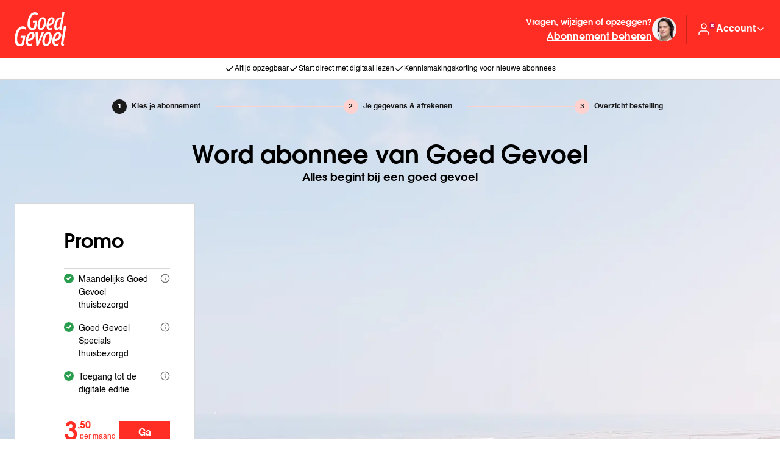

--- FILE ---
content_type: text/html;charset=utf-8
request_url: https://abonnement.goedgevoel.be/
body_size: 69547
content:
<!DOCTYPE html><html><head><meta charset="utf-8"><meta name="viewport" content="width=device-width, initial-scale=1"><link rel="canonical" href="https://abonnement.goedgevoel.be/"><script data-hid="optimizely-web-decisions">(function trackOptimizelyWebDecisions(globalWin) {
  globalWin.optimizely = globalWin.optimizely || [];
  globalWin.optimizely.push({
    type: "addListener",
    filter: {
      type: "lifecycle",
      name: "campaignDecided"
    },
    handler: (event) => {
      try {
        const data = event?.data || {};
        const { experimentId, variationId, campaignId } = data?.decision || {};
        if (!experimentId || !variationId || !campaignId) {
          return;
        }
        const experiment = data.campaign?.experiments.find((exp) => exp?.id === experimentId);
        const experimentKey = experiment?.name;
        const variationKey = experiment?.variations.find((variation) => variation.id === variationId)?.name;
        if (!experimentKey || !variationKey) {
          return;
        }
        const hasEventAlready = globalWin?.dataLayer?.find(
          (item) => item.event === "campaign-decided" && item["optimizely-dimension-value"] === `${experimentKey} (${experimentId}):${variationKey} (${variationId})` && item["optimizely-dimension-number"] === campaignId
        );
        if (hasEventAlready) return;
        globalWin.dataLayer = globalWin.dataLayer || [];
        globalWin.dataLayer.push({
          event: "campaign-decided",
          "optimizely-dimension-value": `${experimentKey} (${experimentId}):${variationKey} (${variationId})`,
          "optimizely-dimension-number": campaignId
        });
      } catch (error) {
        const nuxtApp = typeof globalWin.useNuxtApp === "function" ? globalWin.useNuxtApp() : void 0;
        const $logger = nuxtApp?.$logger;
        if ($logger) {
          $logger.log({
            error,
            message: "Error tracking Optimizely web decisions",
            title: "Error tracking Optimizely web decisions"
          });
        } else {
          console.error("Error tracking Optimizely web decisions", error);
        }
      }
    }
  });
})(window)</script><script src="https://cdn.optimizely.com/js/13039910302.js" data-hid="optimizely-web-client"></script><title>Goed Gevoel-abonnement - Officiële website</title><link rel="preconnect" href="https://myprivacy-static.dpgmedia.net"><script src="https://myprivacy-static.dpgmedia.net/consent.js" async data-hid="privacyGate"></script><style id="app_brand_style_namespace">:root {
  --body-background-color: #fff2f2;
  --oof-section-background-color: #f2f2f2;
  --colors-background-color-level-0: #ffffff;
  --colors-background-color-level-1: #f2f2f2;
  --colors-background-color-level-2: #f2f2f2;
  --colors-background-color-level-3: #970800;
  --colors-contrast-1-background-color: #ff2d23;
  --colors-contrast-1-text-color: #ffffff;
  --colors-contrast-2-background-color: #f2f2f2;
  --colors-contrast-2-text-color: #000000;
  --colors-highlight-contrast: #ffffff;
  --colors-highlight: #000000;
  --colors-primary-50: #fff2f2;
  --colors-primary-100: #ffd2d0;
  --colors-primary-200: #ffa7a2;
  --colors-primary-300: #ff8a83;
  --colors-primary-400: #ff625a;
  --colors-primary-500: #ff2d23;
  --colors-primary-600: #f70c00;
  --colors-primary-700: #d20a00;
  --colors-primary-800: #b20900;
  --colors-primary-900: #970800;
  --colors-black: #000000;
  --colors-white: #ffffff;
  --colors-gray-50: #f9f9f9;
  --colors-gray-100: #f2f2f2;
  --colors-gray-200: #e4e4e4;
  --colors-gray-300: #d8d8d8;
  --colors-gray-400: #b8b8b8;
  --colors-gray-500: #a5a5a5;
  --colors-gray-600: #929292;
  --colors-gray-700: #727272;
  --colors-gray-800: #545454;
  --colors-gray-900: #1a1a1a;
  --colors-green-50: #edfaf1;
  --colors-green-100: #cdf3d9;
  --colors-green-200: #b4ecc6;
  --colors-green-300: #8fe3aa;
  --colors-green-400: #57d57f;
  --colors-green-500: #279d4d;
  --colors-green-600: #1f7e3d;
  --colors-green-700: #196531;
  --colors-green-800: #145027;
  --colors-green-900: #10401f;
  --colors-red-50: #ffefef;
  --colors-red-100: #ffd9d9;
  --colors-red-200: #ffbbbb;
  --colors-red-300: #ff9292;
  --colors-red-400: #ff6060;
  --colors-red-500: #d81f43;
  --colors-red-600: #d90000;
  --colors-red-700: #a80000;
  --colors-red-800: #750000;
  --colors-red-900: #570003;
  --colors-yellow-50: #fff5e0;
  --colors-yellow-100: #fee9ba;
  --colors-yellow-200: #fdde94;
  --colors-yellow-300: #fcd26e;
  --colors-yellow-400: #fbc748;
  --colors-yellow-500: #fabb22;
  --colors-yellow-600: #e7a401;
  --colors-yellow-700: #c99518;
  --colors-yellow-800: #8e680c;
  --colors-yellow-900: #573d00;
  --colors-secondary-500: #d77b8c;
  --colors-secondary-600: #c34d63;
  --colors-transparant-0: #00000000;
  --colors-transparant-20: #00000033;
  --colors-transparant-white-20: #ffffff33;
  --colors-transparant-white-40: #ffffff66;
  --colors-transparant-white-60: #ffffff99;
  --colors-transparant-white-80: #ffffffcc;
  --colors-transparant-white-90: #ffffffe6;
  --colors-blue-50: #f1f9fe;
  --colors-blue-100: #cbe4f6;
  --colors-blue-200: #a5cfee;
  --colors-blue-300: #7fbae7;
  --colors-blue-400: #56a4e1;
  --colors-blue-500: #168dd9;
  --colors-blue-600: #0971ad;
  --colors-blue-700: #025481;
  --colors-blue-800: #003859;
  --colors-blue-900: #001f33;
  --colors-neutral-50: #fff2f2;
  --colors-neutral-500: #fff2f2;
  --font-families-body: Helvetica;
  --font-families-button: Helvetica;
  --font-families-display: ItcAvantGardeGothic;
  --font-families-sans: Helvetica;
  --font-families-serif: Georgia;
  --font-families-mono: PtSans;
  --font-weights-headline: 400;
  --font-weights-button: 700;
  --font-weights-sans-normal: 400;
  --font-weights-sans-medium: 500;
  --font-weights-sans-bold: 700;
  --font-weights-sans-black: 900;
  --font-weights-body-normal: 400;
  --font-weights-body-medium: 500;
  --font-weights-body-bold: 700;
  --font-weights-body-black: 900;
  --font-weights-display-normal: 400;
  --font-weights-display-medium: 500;
  --font-weights-display-bold: 400;
  --font-weights-display-black: 900;
  --font-weights-serif-normal: 400;
  --font-weights-serif-medium: 500;
  --font-weights-serif-bold: 700;
  --font-weights-serif-black: 700;
  --font-weights-light: 300;
  --font-weights-normal: 400;
  --font-weights-medium: 500;
  --font-weights-semibold: 600;
  --font-weights-bold: 700;
  --font-weights-extrabold: 800;
  --font-weights-black: 900;
  --typography-large-body-xxl: 400 3.5rem/1.3 Helvetica;
  --typography-large-body-lg: 400 1.125rem/1.5 Helvetica;
  --typography-large-body-lg-highlight: 700 1.125rem/1.5 Helvetica;
  --typography-large-body-base: 400 1rem/1.5 Helvetica;
  --typography-large-body-base-highlight: 700 1rem/1.5 Helvetica;
  --typography-large-body-sm: 400 0.875rem/1.5 Helvetica;
  --typography-large-body-sm-highlight: 700 0.875rem/1.5 Helvetica;
  --typography-large-body-xs: 400 0.75rem/1.5 Helvetica;
  --typography-large-body-xs-highlight: 700 0.75rem/1.5 Helvetica;
  --typography-large-body-xxs: 400 0.625rem/1.5 Helvetica;
  --typography-large-body-xxs-highlight: 700 0.625rem/1.5 Helvetica;
  --typography-large-h1: 400 2.5rem/1.3 ItcAvantGardeGothic;
  --typography-large-h1-normal: 400 2.5rem/1.3 ItcAvantGardeGothic;
  --typography-large-h2: 400 2rem/1.3 ItcAvantGardeGothic;
  --typography-large-h2-normal: 400 2rem/1.3 ItcAvantGardeGothic;
  --typography-large-h3: 400 1.75rem/1.3 ItcAvantGardeGothic;
  --typography-large-h3-normal: 400 1.75rem/1.3 ItcAvantGardeGothic;
  --typography-large-h4: 400 1.375rem/1.3 ItcAvantGardeGothic;
  --typography-large-h4-normal: 400 1.375rem/1.3 ItcAvantGardeGothic;
  --typography-large-h5: 400 1.125rem/1.3 ItcAvantGardeGothic;
  --typography-large-h5-normal: 400 1.125rem/1.3 ItcAvantGardeGothic;
  --typography-large-h6: 400 1rem/1.3 ItcAvantGardeGothic;
  --typography-large-h6-normal: 400 1rem/1.3 ItcAvantGardeGothic;
  --typography-large-h7: 400 0.875rem/1.3 ItcAvantGardeGothic;
  --typography-large-h7-normal: 400 0.875rem/1.3 ItcAvantGardeGothic;
  --typography-large-button-base: 700 1rem/1 Helvetica;
  --typography-large-button-sm: 700 0.875rem/1.5 Helvetica;
  --typography-large-link-base: 400 1rem/1.5 Helvetica;
  --typography-large-link-sm: 400 0.875rem/1.5 Helvetica;
  --typography-large-link-xs: 400 0.75rem/1.5 Helvetica;
  --typography-small-body-xxl: 400 1.75rem/1.3 Helvetica;
  --typography-small-body-lg: 400 1.125rem/1.5 Helvetica;
  --typography-small-body-lg-highlight: 700 1.125rem/1.5 Helvetica;
  --typography-small-body-base: 400 1rem/1.5 Helvetica;
  --typography-small-body-base-highlight: 700 1rem/1.5 Helvetica;
  --typography-small-body-sm: 400 0.875rem/1.5 Helvetica;
  --typography-small-body-sm-highlight: 700 0.875rem/1.5 Helvetica;
  --typography-small-body-xs: 400 0.75rem/1.5 Helvetica;
  --typography-small-body-xs-highlight: 700 0.75rem/1.5 Helvetica;
  --typography-small-body-xxs: 400 0.625rem/1.5 Helvetica;
  --typography-small-body-xxs-highlight: 700 0.625rem/1.5 Helvetica;
  --typography-small-h1: 400 2rem/1.3 ItcAvantGardeGothic;
  --typography-small-h1-normal: 400 2rem/1.3 ItcAvantGardeGothic;
  --typography-small-h2: 400 1.75rem/1.3 ItcAvantGardeGothic;
  --typography-small-h2-normal: 400 1.75rem/1.3 ItcAvantGardeGothic;
  --typography-small-h3: 400 1.375rem/1.3 ItcAvantGardeGothic;
  --typography-small-h3-normal: 400 1.375rem/1.3 ItcAvantGardeGothic;
  --typography-small-h4: 400 1.125rem/1.3 ItcAvantGardeGothic;
  --typography-small-h4-normal: 400 1.125rem/1.3 ItcAvantGardeGothic;
  --typography-small-h5: 400 1rem/1.3 ItcAvantGardeGothic;
  --typography-small-h5-normal: 400 1rem/1.3 ItcAvantGardeGothic;
  --typography-small-h6: 400 0.875rem/1.3 ItcAvantGardeGothic;
  --typography-small-h6-normal: 400 0.875rem/1.3 ItcAvantGardeGothic;
  --typography-small-h7: 400 0.75rem/1.3 ItcAvantGardeGothic;
  --typography-small-h7-normal: 400 0.75rem/1.3 ItcAvantGardeGothic;
  --typography-small-button-sm: 700 0.875rem/1 Helvetica;
  --typography-small-button-base: 700 1rem/1 Helvetica;
  --typography-small-link-base: 400 1rem/1.5 Helvetica;
  --typography-small-link-sm: 400 0.875rem/1.5 Helvetica;
  --typography-small-link-xs: 400 0.75rem/1.5 Helvetica;
  --typography-label: 700 0.75rem/1.3 Helvetica;
  --typography-label-small: 700 0.625rem/1.3 Helvetica;
  --typography-label-renewed: 700 0.75rem/1.5 Helvetica;
  --error: #d90000;
  --warning: #fabb22;
  --succes: #196531;
  --info: #168dd9;
  --loading: #727272;
  --button-primary-hover-background-color: #d20a00;
  --button-primary-hover-text-color: #ffffff;
  --button-primary-default-text-color: #ffffff;
  --button-primary-default-background-color: #ff2d23;
  --button-ghost-default-text-color: #ff2d23;
  --button-ghost-default-border-color: #ff2d23;
  --button-ghost-hover-text-color: #d20a00;
  --button-ghost-hover-border-color: #d20a00;
  --button-ghost-border-width: 0.125rem;
  --button-tertiary-border-width: 0.125rem;
  --button-tertiary-default-text-color: #ff2d23;
  --button-tertiary-default-border-color: #ff2d23;
  --button-tertiary-default-background-color: #ffffff;
  --button-tertiary-hover-text-color: #d20a00;
  --button-tertiary-hover-border-color: #d20a00;
  --button-tertiary-hover-background-color: #ffffff;
  --button-submenu-border-width: 0.125rem;
  --button-border-radius: 0rem;
  --button-secondary-default-text-color: #ff2d23;
  --button-secondary-default-background-color: #e4e4e4;
  --button-secondary-hover-text-color: #d20a00;
  --button-secondary-hover-background-color: #e4e4e4;
  --button-desktop-font-size: 1rem;
  --button-mobile-font-size: 0.875rem;
  --button-body-font-weights: 700;
  --button-font: Helvetica;
  --button-disabled-default-text-color: #727272;
  --button-disabled-default-background-color: #e4e4e4;
  --ab-button-primary-hover-text-color: #ffffff;
  --ab-button-primary-hover-background-color: #3090c7;
  --ab-button-primary-default-text-color: #ffffff;
  --ab-button-primary-default-background-color: #0038a8;
  --toggle-border-radius: 624.9375rem;
  --toggle-background-color: #d8d8d8;
  --usp-checkmark-border-color: #1f7e3d;
  --shop-window-background-color: #fff2f2;
  --shop-window-text-color: #000000;
  --shop-window-text-color-on-background: #ffffff;
  --section-label-large: 400 1.75rem/1 ItcAvantGardeGothic;
  --section-label-text-color: #000000;
  --section-label-border-color: #b8b8b8;
  --section-label-background-color: #00000000;
  --section-label-spacing: 0rem;
  --section-label-text-case: none;
  --section-label-border-width: 0.0625rem;
  --highlight-label-text-color: #ffffff;
  --highlight-label-background-color: #f70c00;
  --topbar-background-color: #ff2d23;
  --topbar-link-text-color: #ffffff;
  --topbar-text-color: #ffffff;
  --topbar-border-color: #000000;
  --topbar-logo-height: 4rem;
  --topbar-logo-width: 5.3125rem;
  --topbar-logo-ratio: 0.6;
  --topbar-spacing: calc(calc(0.25rem * 4));
  --topbar-small-spacing: calc(calc(0.25rem * 4));
  --topbar-border-width: 0rem;
  --footer-logo-height: 1.5rem;
  --footer-logo-width: 5rem;
  --footer-logo-ratio: 0.6;
  --footer-spacing: calc(calc(0.25rem * 4));
  --footer-border-width: 0.0625rem;
  --footer-background-color: #fff2f2;
  --footer-navigation-background-color: #ff2d23;
  --footer-navigation-text-color: #ffffff;
  --footer-border-color: #000000;
  --card-large-border-radius: 0rem;
  --card-background-color: #ffffff;
  --card-small-border-radius: 0rem;
  --card-small-minimal-width: 240px;
  --card-border-width: 0.0625rem;
  --card-border-color: #d8d8d8;
  --card-highlighted-border-color: #ff2d23;
  --card-elevated: 0px 15px 20px rgba(0,0,0,0.20);
  --card-default: 0px 4px 8px rgba(0,0,0,0.12);
  --card-cover-background-color: #fff2f2;
  --datepicker-elevated: 0px 15px 20px rgba(0,0,0,0.20);
  --datepicker-background-color: #ffffff;
  --datepicker-border-radius: 0.5rem;
  --link-text-color: #ff2d23;
  --link-hover-text-color: #d20a00;
  --link-default-text-color: #ff2d23;
  --link-default-icon-color: #ff2d23;
  --href-default-text-color: #ff2d23;
  --quote-block-background-color: #970800;
  --quote-block-text-color: #ffffff;
  --quote-block-quote-text-color: #ff2d23;
  --quote-block-quote-large: 400 7.5rem/1.3 ItcAvantGardeGothic;
  --quote-block-quote-small: 400 6rem/1.3 ItcAvantGardeGothic;
  --quote-block-icon-color: #ffffff;
  --quote-block-icon-font: ItcAvantGardeGothic;
  --how-to-read-background-color: #f2f2f2;
  --how-to-read-card-background-color: #fff2f2;
  --section-card-personal-background-color: #d77b8c;
  --section-card-personal-text-color: #ffffff;
  --summary-card-border-color: #b8b8b8;
  --summary-card-highlight-usp: #fff2f2;
  --summary-card-highlighted-background-color: #fff2f2;
  --summary-card-highlighted-highlight-usp-background-color: #ffffff;
  --selector-highlighted-text-color: #ff2d23;
  --selector-highlighted-border-color: #ff2d23;
  --selector-highlighted-background-color: #fff2f2;
  --selector-selected-background-color: #ffffff;
  --selector-selected-color: #000000;
  --selector-selected-border-color: #000000;
  --selector-default-background-color: #ffffff;
  --selector-default-border-color: #929292;
  --selector-disabled-text-color: #727272;
  --selector-disabled-background-color: #f2f2f2;
  --selector-disabled-border-color: #b8b8b8;
  --selector-hover-background-color: #ffffff;
  --selector-hover-border-color: #545454;
  --selector-chevron-default-border-color: #1a1a1a;
  --selector-chevron-disabled-border-color: #929292;
  --header-quote-background-color: #970800;
  --divider-border-color: #00000033;
  --price-euro-large: 400 2.5rem/1.3 ItcAvantGardeGothic;
  --price-euro-small: 400 2rem/1.3 ItcAvantGardeGothic;
  --price-cents-large: 400 1rem/1.3 ItcAvantGardeGothic;
  --price-cents-small: 400 0.875rem/1.3 ItcAvantGardeGothic;
  --brand-header-text-color: #ffffff;
  --page-checkout-note-large-text-color: #545454;
  --page-checkout-note-small-text-color: #545454;
  --page-checkout-link-text-color: #000000;
  --page-checkout-usp-large-text-color: #000000;
  --page-checkout-usp-large-border-color: #1f7e3d;
  --page-checkout-usp-small-text-color: #000000;
  --page-checkout-usp-small-border-color: #1f7e3d;
  --header-banner-title-large: 400 3.5rem/1 ItcAvantGardeGothic;
  --header-banner-title-small: 400 1.75rem/1 ItcAvantGardeGothic;
  --label-primary-background-color: #ff2d23;
  --label-primary-text-color: #ffffff;
  --label-valid-background-color: #279d4d;
  --label-valid-text-color: #ffffff;
  --label-tertiary-border-color: #000000;
  --label-tertiary-text-color: #000000;
  --label-tertiary-highlight-border-color: #ff2d23;
  --label-tertiary-highlight-text-color: #ff2d23;
  --label-secundary-background-color: #d77b8c;
  --label-secundary-text-color: #000000;
  --label-disabled-border-color: #727272;
  --label-disabled-text-color: #727272;
  --alert-background-color: #ffffff;
  --alert-error-border-color: #d90000;
  --alert-error-icon-color: #d90000;
  --alert-border-radius: 0.25rem;
  --alert-border-with: 0.25rem;
  --alert-toast-drop-shadow: 0px 2px 3px rgba(0, 0, 0, 0.2);
  --alert-spacing-inner: calc(calc(0.25rem * 4));
  --alert-closing-icon: #545454;
  --alert-succes-icon: #196531;
  --alert-succes-border-color: #196531;
  --alert-warning-icon-color: #fabb22;
  --alert-warning-border-color: #fabb22;
  --alert-info-border-color: #168dd9;
  --alert-info-icon-color: #168dd9;
  --focus-ring-default-border-color: #000000;
  --focus-ring-default-border-width: 0.25rem;
  --price-trial-prefix: #1a1a1a;
  --price-trial-suffix: #279d4d;
  --price-trial-price: #1a1a1a;
  --price-hero-default-prefix: #1a1a1a;
  --price-hero-default-suffix: #1a1a1a;
  --price-hero-default-price: #1a1a1a;
  --price-hero-highlight-prefix: #ff2d23;
  --price-hero-highlight-price: #ff2d23;
  --price-hero-highlight-suffix: #ff2d23;
  --price-simple-prefix: #727272;
  --price-simple-price: #1a1a1a;
  --price-simple-suffix: #1a1a1a;
  --link-list-border-color: #b8b8b8;
  --faq-text-color: #1a1a1a;
  --faq-border-color: #a5a5a5;
  --radio-button-unselected-default-border-color: #1a1a1a;
  --radio-button-unselected-disabled-border-color: #a5a5a5;
  --radio-button-unselected-hover-border-color: #ff2d23;
  --radio-button-selected-disabled-border-color: #a5a5a5;
  --radio-button-selected-disabled-background-color: #a5a5a5;
  --radio-button-selected-default-border-color: #ff2d23;
  --radio-button-selected-default-background-color: #ff2d23;
  --radio-button-selected-hover-background-color: #ffffff;
  --radio-button-selected-hover-border-color: #ff2d23;
  --checkbox-unselected-default-border-color: #1a1a1a;
  --checkbox-unselected-default-background-color: #ffffff;
  --checkbox-unselected-error-border-color: #d90000;
  --checkbox-unselected-error-background-color: #ffffff;
  --checkbox-unselected-hover-border-color: #ff2d23;
  --checkbox-unselected-hover-background-color: #ffffff;
  --checkbox-unselected-disabled-background-color: #a5a5a5;
  --checkbox-selected-default-background-color: #ff2d23;
  --checkbox-selected-default-border-color: #ffffff;
  --checkbox-selected-disabled-background-color: #a5a5a5;
  --checkbox-selected-disabled-border-color: #ffffff;
  --checkbox-selected-hover-background-color: #ffffff;
  --checkbox-selected-hover-border-color: #ff2d23;
  --message-bar-background-color: #ffffff;
  --message-bar-text-color: #000000;
  --message-bar-link-text-color: #000000;
  --datepicker-item-hover-background-color: #ff8a83;
  --datepicker-item-active-background-color: #ff2d23;
  --datepicker-item-active-text-color: #ffffff;
  --datepicker-item-available-background-color: #ffd2d0;
  --datepicker-item-default-text-color: #1a1a1a;
  --datepicker-item-disabled-text-color: #929292;
  --outline-border-color: #ff2d23;
  --dropdown-dropdown-item-hover-background-color: #fff2f2;
  --dropdown-dropdown-item-hover-text-color: #1a1a1a;
  --dropdown-dropdown-item-selected-background-color: #fff2f2;
  --dropdown-dropdown-item-selected-text-color: #ff2d23;
  --dropdown-dropdown-item-default-background-color: #ffffff;
  --dropdown-dropdown-item-default-text-color: #1a1a1a;
  --product-small-shadow: 0px 8px 12px #00000029;
  --product-large-shadow: 0px 8px 16px #00000029;
  --highlighted-text-color: #ff2d23;
  --top-banner-background-color: #ffffff;
  --top-banner-item-text-color: #000000;
  --top-banner-border-color: #d8d8d8;
  --top-banner-border-width: 0rem;
  --toast-message-background-color: #1a1a1a;
  --news-letter-background-color: #f2f2f2;
  --news-letter-small-horizontal-spacing: calc(calc(0.25rem * 4));
  --news-letter-small-vertical-spacing: calc(calc(0.25rem * 6));
  --news-letter-small-border-radius: 0rem;
  --news-letter-large-horizontal-spacing: calc(calc(0.25rem * 6));
  --news-letter-large-vertical-spacing: calc(calc(0.25rem * 6));
  --news-letter-large-border-radius: 0rem;
  --news-letter-succes-icon-border-color: #ff2d23;
  --news-card-background-color: #f2f2f2;
  --teaser-card-background-color: #f2f2f2;
  --modal-border-radius: 0.5rem;
  --proces-indicator-default-text-color: #1a1a1a;
  --proces-indicator-default-step-text-color: #1a1a1a;
  --proces-indicator-default-step-background-color: #ffd2d0;
  --proces-indicator-active-text-color: #1a1a1a;
  --proces-indicator-active-step-text-color: #ffffff;
  --proces-indicator-active-step-background-color: #1a1a1a;
  --proces-indicator-done-text-color: #1a1a1a;
  --proces-indicator-done-step-text-color: #ffffff;
  --proces-indicator-done-step-background-color: #279d4d;
  --service-block-card-background-color: #fff2f2;
  --nav-link-border-color: #ff8a83;
  --component-state: 0;
  --component-text: default;
  --component-text: true;
  --component-logo: https://upload.wikimedia.org/wikipedia/commons/thumb/1/1b/AD_Logo_2020.svg/250px-AD_Logo_2020.svg.png;
  --promotion-background-color: #ffffff;
  --tooltip-border-color: #d8d8d8;
  --product-window-banner-background-color: #ffd2d0;
  --product-window-banner-text-color: #000000;
  --product-window-banner-border-color: #ff8a83;
  --product-window-banner-border-width: 0.0625rem;
  --product-window-banner-border-radius: 1rem;
  --next-step-text-color: #000000;
  --next-step-border-color: #ff2d23;
  --next-step-background-color: #fff2f2;
  --screen-xs: 30em;
  --screen-sm: 40em;
  --screen-md: 48em;
  --screen-lg: 64em;
  --screen-xl: 80em;
  --screen-2xl: 96em;
  --spacing-0: 0;
  --spacing-1: 0.25rem;
  --spacing-2: calc(0.25rem * 2);
  --spacing-3: calc(0.25rem * 3);
  --spacing-4: calc(0.25rem * 4);
  --spacing-5: calc(0.25rem * 5);
  --spacing-6: calc(0.25rem * 6);
  --spacing-7: calc(0.25rem * 7);
  --spacing-8: calc(0.25rem * 8);
  --spacing-9: calc(0.25rem * 9);
  --spacing-10: calc(0.25rem * 10);
  --spacing-11: calc(0.25rem * 11);
  --spacing-12: calc(0.25rem * 12);
  --spacing-13: calc(0.25rem * 13);
  --spacing-14: calc(0.25rem * 14);
  --spacing-15: calc(0.25rem * 15);
  --spacing-16: calc(0.25rem * 16);
  --spacing-17: calc(0.25rem * 17);
  --spacing-18: calc(0.25rem * 18);
  --spacing-19: calc(0.25rem * 19);
  --spacing-20: calc(0.25rem * 20);
  --border-radius-lg: 0.5rem;
  --border-radius-sm: 0.25rem;
  --border-radius-xl: 1rem;
  --border-radius-xxl: 1.5rem;
  --border-radius-pill: 624.9375rem;
  --border-radius-none: 0rem;
  --border-width-none: 0rem;
  --border-width-xs: 0.0625rem;
  --border-width-sm: 0.125rem;
  --border-width-md: 0.25rem;
  --border-width-lg: 0.5rem;
  --line-heights-heading: 1.3;
  --line-heights-body: 1.5;
  --line-heights-small: 1.3;
  --line-heights-none: 1;
  --letter-spacing-default: 0;
  --letter-spacing-increased: 2;
  --letter-spacing-decreased: -2;
  --font-sizes-xxs: 0.625rem;
  --font-sizes-xs: 0.75rem;
  --font-sizes-sm: 0.875rem;
  --font-sizes-base: 1rem;
  --font-sizes-lg: 1.125rem;
  --font-sizes-xl: 1.375rem;
  --font-sizes-2xl: 1.75rem;
  --font-sizes-3xl: 2rem;
  --font-sizes-4xl: 2.5rem;
  --font-sizes-5xl: 3rem;
  --font-sizes-6xl: 3.5rem;
  --font-sizes-7xl: 4rem;
  --focus-shadow: 0px 0px 0px rgba(255, 255, 255, 0.4);
  --text-case-none: none;
  --text-case-lowercase: lowercase;
  --text-case-uppercase: uppercase;
  --modal-shadow: 0px 12px 16px rgba(0, 0, 0, 0.4);
  --tooltip-shadow: 0px 8px 12px rgba(0, 0, 0, 0.2);
  --highlight-shadow: 0px 2px 3px rgba(0, 0, 0, 0.2);
  --card-highlight-shadow: 0px 2px 3px rgba(0, 0, 0, 0.2);
}
</style><style id="app_brand_fonts_namespace">@font-face {
  font-family: PtSans;
  font-weight: 400;
  font-display: swap;
  src: url('https://cdn-03.tapp.dpgmedia.cloud/assets/fonts/PT-Sans-Regular.woff2') format('woff2');
}

@font-face {
  font-family: PtSans;
  font-weight: 700;
  font-display: swap;
  src: url('https://cdn-03.tapp.dpgmedia.cloud/assets/fonts/PT-Sans-Bold.woff2') format('woff2');
}

@font-face {
  font-family: HelveticaNeue;
  font-weight: 300;
  font-display: swap;
  src: url('https://cdn-03.tapp.dpgmedia.cloud/assets/fonts/Helvetica-Neue-LT-Std-Light.woff2') format('woff2');
}

@font-face {
  font-family: HelveticaNeue;
  font-weight: 400;
  font-display: swap;
  src: url('https://cdn-03.tapp.dpgmedia.cloud/assets/fonts/Helvetica-Neue-LT-Std-Regular.woff2') format('woff2');
}

@font-face {
  font-family: HelveticaNeue;
  font-weight: 700;
  font-display: swap;
  src: url('https://cdn-03.tapp.dpgmedia.cloud/assets/fonts/Helvetica-Neue-LT-Std-Bold.woff2') format('woff2');
}

@font-face {
  font-family: HelveticaNeue;
  font-weight: 900;
  font-display: swap;
  src: url('https://cdn-03.tapp.dpgmedia.cloud/assets/fonts/Helvetica-Neue-LT-Std-Black.woff2') format('woff2');
}

@font-face {
  font-family: Helvetica;
  font-weight: 300;
  font-display: swap;
  src: url('https://cdn-03.tapp.dpgmedia.cloud/assets/fonts/Helvetica-Light.woff2') format('woff2');
}

@font-face {
  font-family: Helvetica;
  font-weight: 400;
  font-display: swap;
  src: url('https://cdn-03.tapp.dpgmedia.cloud/assets/fonts/Helvetica-Regular.woff2') format('woff2');
}

@font-face {
  font-family: Helvetica;
  font-weight: 700;
  font-display: swap;
  src: url('https://cdn-03.tapp.dpgmedia.cloud/assets/fonts/Helvetica-Bold.woff2') format('woff2');
}

@font-face {
  font-family: ITCAvantGardeGothic;
  font-weight: 600;
  font-display: swap;
  src: url('https://cdn-03.tapp.dpgmedia.cloud/assets/fonts/ITC-Avant-Garde-Gothic-Demi.woff2') format('woff2');
}
</style><style>*,:after,:before{box-sizing:border-box}*{margin:0}body,html{height:100%}body,html{-webkit-font-smoothing:antialiased}body{line-height:1.5}canvas,img,picture,svg,video{display:block;max-width:100%}button,input,select,textarea{font:inherit}h1,h2,h3,h4,h5,h6,p{overflow-wrap:break-word}#__next,#root{isolation:isolate}button{background:none;border:0;color:inherit;cursor:pointer;margin:0;padding:0}.h1,h1{font:var(--typography-small-h1);text-transform:var(--text-transform-h1)}@media(min-width:80em){.h1,h1{font:var(--typography-large-h1)}}.h2,h2{font:var(--typography-small-h2);text-transform:var(--text-transform-h2)}@media(min-width:80em){.h2,h2{font:var(--typography-large-h2)}}.h3,h3{font:var(--typography-small-h3);text-transform:var(--text-transform-h3)}@media(min-width:80em){.h3,h3{font:var(--typography-large-h3)}}.h4,h4{font:var(--typography-small-h4);text-transform:var(--text-transform-h4)}@media(min-width:80em){.h4,h4{font:var(--typography-large-h4)}}.h5,h5{font:var(--typography-small-h5);text-transform:var(--text-transform-h5)}@media(min-width:80em){.h5,h5{font:var(--typography-large-h5)}}.h6,h6{font:var(--typography-small-h6);text-transform:var(--text-transform-h6)}@media(min-width:80em){.h6,h6{font:var(--typography-large-h6)}}.h7{font:var(--typography-small-h7);text-transform:var(--text-transform-h7)}@media(min-width:80em){.h7{font:var(--typography-large-h7)}}.h2-normal{font:var(--typography-small-h2-normal);text-transform:var(--text-transform-h2-normal)}@media(min-width:80em){.h2-normal{font:var(--typography-large-h2-normal)}}.h3-normal{font:var(--typography-small-h3-normal);text-transform:var(--text-transform-h3-normal)}@media(min-width:80em){.h3-normal{font:var(--typography-large-h3-normal)}}.h4-normal{font:var(--typography-small-h4-normal);text-transform:var(--text-transform-h4-normal)}@media(min-width:80em){.h4-normal{font:var(--typography-large-h4-normal)}}.h5-normal{font:var(--typography-small-h5-normal);text-transform:var(--text-transform-h5-normal)}@media(min-width:80em){.h5-normal{font:var(--typography-large-h5-normal)}}.body,body{font:var(--typography-small-body-base)}@media(min-width:80em){.body,body{font:var(--typography-large-body-base)}}.body--lg{font:var(--typography-small-body-lg)}@media(min-width:80em){.body--lg{font:var(--typography-large-body-lg)}}.body--sm{font:var(--typography-small-body-sm)}@media(min-width:80em){.body--sm{font:var(--typography-large-body-sm)}}.body--xs{font:var(--typography-small-body-xs)}@media(min-width:80em){.body--xs{font:var(--typography-large-body-xs)}}.highlight{color:(--colors-primary-500);font:var(--typography-small-body-base-highlight)}@media(min-width:80em){.highlight{font:var(--typography-large-body-base-highlight)}}.highlight--sm{font:var(--typography-small-body-sm-highlight)}@media(min-width:80em){.highlight--sm{font:var(--typography-large-body-sm-highlight)}}.highlight--xs{font:var(--typography-small-body-xs-highlight)}@media(min-width:80em){.highlight--xs{font:var(--typography-large-body-xs-highlight)}}.highlight--lg{font:var(--typography-small-body-lg-highlight)}@media(min-width:80em){.highlight--lg{font:var(--typography-large-body-lg-highlight)}}.link{font:var(--typography-large-link-base)}@media(min-width:80em){.link{font:var(--typography-small-link-base)}}.link--sm{font:var(--typography-large-link-xs)}@media(min-width:80em){.link--sm{font:var(--typography-large-link-sm)}}.link--xs{font:var(--typography-small-link-xs)}@media(min-width:80em){.link--xs{font:var(--typography-large-link-xs)}}a{--outline-offset:3px;color:var(--link-text-color);outline:2px solid transparent;outline-offset:calc(var(--outline-offset) + var(--spacing-1));transition:outline-offset .15s ease-in-out}a:focus-visible{border-radius:2px;outline-color:currentcolor;outline-offset:var(--outline-offset);outline-width:2px}.button,button{font:var(--typography-large-button-sm)}@media(min-width:80em){.button,button{font:var(--typography-large-button-base)}}@media(min-width:64em){.mobile-only{display:none!important}}</style><style>.layout-branded[data-v-76b918e3]{background:var(--body-background-color)}@media(min-width:64em){.layout-branded[data-v-76b918e3]{display:grid;grid-template-rows:auto 1fr auto;min-height:100vh;min-height:100dvh}}.layout-branded--levels[data-v-76b918e3]{background:var(--colors-background-color-level-2)}</style><style>.top-bar[data-v-c79c0b94]{background-color:var(--topbar-background-color);border-bottom:var(--topbar-border-width) solid var(--topbar-border-color);color:var(--topbar-text-color);z-index:100}.top-bar__inner[data-v-c79c0b94]{align-items:center;-moz-column-gap:var(--spacing-2);column-gap:var(--spacing-2);display:grid;grid-template-areas:"logo . service divider actions";grid-template-columns:auto 1fr auto auto auto;min-height:64px}@media(min-width:64em){.top-bar__inner[data-v-c79c0b94]{-moz-column-gap:var(--spacing-4);column-gap:var(--spacing-4);min-height:80px}}.top-bar__inner--long[data-v-c79c0b94]{grid-template-areas:". ." "service service" "divider divider" "logo actions";grid-template-columns:1fr 1fr;grid-template-rows:var(--spacing-2)}@media(min-width:64em){.top-bar__inner--long[data-v-c79c0b94]{grid-template-areas:"logo . service divider actions";grid-template-columns:auto 1fr auto auto auto;grid-template-rows:auto}}.top-bar__logo[data-v-c79c0b94]{color:inherit;display:flex;grid-area:logo;height:calc(var(--topbar-logo-height)*var(--topbar-logo-ratio));justify-content:flex-start;place-self:center;justify-self:start;margin:var(--topbar-small-spacing) 0;width:calc(var(--topbar-logo-width)*var(--topbar-logo-ratio))}@media(min-width:64em){.top-bar__logo[data-v-c79c0b94]{height:var(--topbar-logo-height);margin:var(--topbar-spacing) 0;width:var(--topbar-logo-width)}}.top-bar__logo[data-v-c79c0b94] a{height:100%;width:100%}.top-bar__service[data-v-c79c0b94]{grid-area:service}.top-bar__divider[data-v-c79c0b94]{background-color:var(--colors-transparant-20);border:0 solid transparent;grid-area:divider;height:100%;max-height:var(--spacing-10);width:1px}@media(min-width:64em){.top-bar__divider[data-v-c79c0b94]{max-height:var(--spacing-12)}}.top-bar__divider--long[data-v-c79c0b94]{height:1px;margin-left:calc(var(--spacing-4)*-1);margin-top:var(--spacing-2);width:calc(100% + var(--spacing-4)*2)}@media(min-width:64em){.top-bar__divider--long[data-v-c79c0b94]{height:100%;margin-left:0;margin-top:0;width:1px}}.top-bar__actions[data-v-c79c0b94]{grid-area:actions;justify-self:end}</style><style>.base-container[data-v-58b79a6a]{box-sizing:content-box;padding:0 var(--spacing-4)}.base-container--no-mobile-padding[data-v-58b79a6a]{padding:0}@media(min-width:64em){.base-container--no-mobile-padding[data-v-58b79a6a]{padding:0 var(--spacing-4)}}.base-container__inner[data-v-58b79a6a]{box-sizing:border-box;margin:auto;max-width:77rem}.base-container__inner--size-medium[data-v-58b79a6a]{max-width:72rem}.base-container__inner--size-small[data-v-58b79a6a]{max-width:57rem}</style><style>.tapp-logo[data-v-b5475dea]{display:block;height:100%;width:100%}.tapp-logo__inner[data-v-b5475dea]{height:inherit;width:inherit}.tapp-logo__inner[data-v-b5475dea] img,.tapp-logo__inner[data-v-b5475dea] svg{display:block;height:inherit;width:inherit}.tapp-logo__inner[data-v-b5475dea] svg{fill:currentcolor}</style><style>.customer-service[data-v-896a27b4]{align-items:center;display:flex;font:var(--typography-small-h5);gap:var(--spacing-2);justify-content:center;text-align:center}@media(min-width:64em){.customer-service[data-v-896a27b4]{justify-content:end;text-align:right}}.customer-service__link[data-v-896a27b4]{white-space:nowrap}.customer-service__phone-number[data-v-896a27b4]{margin-left:var(--spacing-1)}.customer-service__avatar[data-v-896a27b4],.customer-service__content[data-v-896a27b4]{grid-row:1/span 1}.customer-service__avatar[data-v-896a27b4]{border-radius:50%;display:block;flex-shrink:0;height:auto;overflow:hidden;width:var(--spacing-10)}.customer-service__content[data-v-896a27b4]{color:var(--topbar-text-color);display:grid;font:var(--typography-small-h6);gap:var(--spacing-1)}.customer-service__content--text-inline[data-v-896a27b4]{font:var(--typography-small-body-xs)}@media(min-width:64em){.customer-service__content--text-inline[data-v-896a27b4]{font:var(--typography-large-body-sm)}}.customer-service__content--text-inline>span[data-v-896a27b4]{display:flex;flex-direction:column}@media(min-width:64em){.customer-service__content--text-inline>span[data-v-896a27b4]{display:inline-block;flex-direction:unset}}.customer-service[data-v-896a27b4] a{color:var(--topbar-link-text-color);cursor:pointer;font:var(--typography-small-h6);text-decoration:underline}@media(min-width:64em){.customer-service[data-v-896a27b4] a{font:var(--typography-large-h6)}}.customer-service--minimalistic[data-v-896a27b4]{justify-content:end;text-align:right}.customer-service__closed-content[data-v-896a27b4]{display:none}</style><style>[data-v-5882a6a4] .base-dropdown{display:block;z-index:900}[data-v-5882a6a4] .base-dropdown__inner{background-color:var(--selector-default-background-color);box-shadow:0 5px 10px #00000026;left:-100vw;padding-top:var(--spacing-2);position:absolute;right:64px;top:44px;transform:translate(64px)}@media(min-width:40em){[data-v-5882a6a4] .base-dropdown__inner{top:41px}}@media(min-width:64em){[data-v-5882a6a4] .base-dropdown__inner{left:auto;right:0;top:64px;transform:none;width:296px}}[data-v-5882a6a4] .base-dropdown__footer{background-color:#fff;padding:var(--spacing-4)}</style><style>.base-dropdown[data-v-038e4f0a]{position:relative;z-index:10001}.base-dropdown__trigger[data-v-038e4f0a]{cursor:pointer}.base-dropdown__footer[data-v-038e4f0a]:empty{padding:var(--spacing-1)}</style><style>.base-account-btn[data-v-12a991b2]{align-items:center;background:none;border:0;color:var(--topbar-link-text-color);cursor:pointer;display:flex;gap:var(--spacing-2);margin:0;padding:var(--spacing-1) 0}@media(min-width:64em){.base-account-btn[data-v-12a991b2]{font:var(--typography-large-button-base);padding:var(--spacing-3) 0}}.base-account-btn__label[data-v-12a991b2]{display:none}@media(min-width:64em){.base-account-btn__label[data-v-12a991b2]{display:initial}}.base-account-btn__icon[data-v-12a991b2]{display:none}@media(min-width:64em){.base-account-btn__icon[data-v-12a991b2]{display:block}}</style><style>.base-auth-icon__circle[data-v-bacae087]{fill:var(--colors-red-500)}.base-auth-icon__circle--is-auth[data-v-bacae087]{fill:var(--colors-green-500)}.base-auth-icon__icon[data-v-bacae087]{stroke:var(--topbar-text-color)}</style><style>svg[data-v-2f4b60e3]{display:inline-block;height:1em;width:1em}</style><style>.tapp-top-bar[data-v-9c46cea5]{align-items:center;background-color:var(--top-banner-background-color);border-bottom:1px solid var(--top-banner-border-color);color:var(--top-banner-item-text-color);display:flex;font:var(--typography-large-body-xs);gap:var(--spacing-8);justify-content:center;padding:var(--spacing-2)}.tapp-top-bar--nested[data-v-9c46cea5]{border-width:0;padding:0}.tapp-top-bar--sticky[data-v-9c46cea5]{left:0;position:sticky;right:0;top:0;transform:translateZ(0);width:100%;will-change:transform;z-index:1000}.tapp-top-bar--hide-mobile[data-v-9c46cea5]{display:none}@media(min-width:64em){.tapp-top-bar--hide-mobile[data-v-9c46cea5]{display:flex}}.pay-off[data-v-9c46cea5]{color:var(--top-banner-highlight-text-color);font:var(--typography-large-body-xs-highlight)}.usp-item[data-v-9c46cea5]{align-items:center;display:none;gap:var(--spacing-1)}@media(min-width:48em){.usp-item[data-v-9c46cea5]{display:flex}.usp-item[data-v-9c46cea5]:last-child{display:none}}@media(min-width:64em){.usp-item[data-v-9c46cea5]:last-child{display:flex}}</style><style>.branded-footer__item[data-v-9c545b69]{font:inherit}</style><style>.footer-navigation[data-v-199e6138]{--footer-navigation-gap-links:var(--spacing-2) var(--spacing-7);--footer-navigation-gap-parent:var(--spacing-4) var(--spacing-7);background-color:var(--footer-navigation-background-color);border-top:var(--footer-border-width) solid var(--footer-border-color);color:var(--footer-navigation-text-color)}.footer-navigation__inner[data-v-199e6138]{display:grid;gap:var(--footer-navigation-gap-parent);grid-template-areas:"logo" "navigation";padding:var(--spacing-8) 0;place-items:center}@media(min-width:48em){.footer-navigation__inner[data-v-199e6138]{grid-template-areas:"logo navigation";grid-template-columns:max-content 1fr;padding:var(--footer-spacing) 0}}.footer-navigation__logo[data-v-199e6138]{grid-area:logo;max-width:calc(var(--topbar-logo-width)*.6)}.footer-navigation__navigation[data-v-199e6138]{grid-area:navigation}.footer-navigation__items[data-v-199e6138]{display:grid;flex-wrap:wrap;font:var(--typography-large-link-sm);gap:var(--footer-navigation-gap-links);justify-content:center;list-style:none;padding:0;place-items:center}@media(min-width:48em){.footer-navigation__items[data-v-199e6138]{display:flex}}.footer-navigation__items[data-v-199e6138] a,.footer-navigation__items[data-v-199e6138] button{color:inherit;font-size:inherit;font-weight:inherit;text-decoration:underline}</style><style>.footer[data-v-34c34b37]{--footer-color:var(--colors-gray-700);--footer-font-size:var(--font-sizes-sm);background-color:var(--footer-background-color);padding:var(--spacing-8) 0}.footer[data-v-34c34b37] .base-container__inner{color:var(--footer-color);display:grid;font-size:var(--footer-font-size);gap:var(--spacing-8);line-height:var(--line-heights-body);place-items:center}.footer__fine-print[data-v-34c34b37]{display:grid;list-style:none;place-items:center;text-align:center}</style><style>.app-accessibility-policy-modal[data-v-e66c301e]{padding:var(--spacing-4)}@media(min-width:48em){.app-accessibility-policy-modal[data-v-e66c301e]{padding:var(--spacing-10)}}</style><style>.tapp-modal-overlay{background-color:#000000bf;inset:0;position:fixed;z-index:calc(infinity - 1)}.tapp-modal{background-color:var(--colors-white);display:grid;grid-template-rows:1fr max-content;height:100dvh;left:50%;overflow:hidden auto;position:fixed;top:50%;transform:translate(-50%,-50%);width:100dvw;z-index:calc(infinity)}.tapp-modal:focus{outline:none}.tapp-modal__inner{grid-row:1;margin-bottom:calc(var(--spacing-10)*-1);overflow:auto}.tapp-modal__close{background-color:var(--colors-white);border-radius:var(--spacing-10);bottom:calc(100% - var(--spacing-10) - var(--spacing-5));display:grid;grid-row:2;height:var(--spacing-10);justify-self:end;left:auto;outline:2px solid transparent;outline-offset:calc(3px + var(--spacing-1));place-items:center;position:sticky;right:var(--spacing-5);transition-duration:.15s;transition-property:background-color,outline-offset;transition-timing-function:ease-in-out;width:var(--spacing-10)}.tapp-modal__close:focus-visible,.tapp-modal__close:hover{background-color:var(--colors-gray-400)}.tapp-modal__close:focus-visible{outline-color:var(--button-primary-hover-background-color);outline-offset:3px}.tapp-modal--always-windowed,.tapp-modal--windowed{max-width:800px}.tapp-modal--always-windowed{height:auto;width:calc(100% - var(--spacing-4)*2)}@media(min-width:640px){.tapp-modal--windowed{border-radius:var(--modal-border-radius);box-shadow:var(--modal-shadow);height:auto;max-height:calc(100dvh - var(--spacing-10)*2)}}</style><style>.app-product-window[data-v-c92dc9ed]{background-color:var(--shop-window-background-color);background-position:50%;background-size:cover}.app-product-window__section--has-image[data-v-c92dc9ed]{padding-bottom:0}.app-product-window__header[data-v-c92dc9ed]{color:var(--shop-window-text-color);padding:0 0 var(--spacing-8);text-align:center}.app-product-window__footer[data-v-c92dc9ed]{color:var(--shop-window-text-color);display:grid;gap:var(--spacing-4);justify-content:left;padding-top:var(--spacing-2);text-align:center}@media(min-width:40em){.app-product-window__footer[data-v-c92dc9ed]{justify-content:center;padding-top:var(--spacing-8)}}.app-product-window__toggle[data-v-c92dc9ed]{display:grid;margin-bottom:var(--spacing-8);place-items:center}.app-product-window__product-image[data-v-c92dc9ed]{height:auto;margin-top:var(--spacing-4);max-width:752px;width:100%}</style><style>.app-section[data-v-073645a6]{display:grid;gap:var(--spacing-10);padding:var(--spacing-8) 0}@media(min-width:96em){.app-section[data-v-073645a6]{padding:var(--spacing-10) 0}}</style><style>.base-process-indicator[data-v-9d8534e9]{display:flex;gap:0 var(--spacing-2);padding-left:0}@media(min-width:48em){.base-process-indicator[data-v-9d8534e9]{gap:0 var(--spacing-6)}}.base-process-indicator__item[data-v-9d8534e9]{display:grid;flex-basis:0;gap:var(--spacing-2)}.base-process-indicator__item[data-v-9d8534e9]:not(:last-child){flex-grow:9999;grid-template-columns:minmax(80px,1fr) 2fr}@media(min-width:48em){.base-process-indicator__item[data-v-9d8534e9]:not(:last-child){grid-template-columns:max-content max-content 1fr}}.base-process-indicator__item[data-v-9d8534e9]:not(:last-child):after{align-self:center;border:0 solid transparent;border-top:calc(var(--spacing-1)/2) solid var(--proces-indicator-default-step-background-color);content:""}@media(min-width:48em){.base-process-indicator__item[data-v-9d8534e9]:not(:last-child):after{margin-left:var(--spacing-4)}}.base-process-indicator__item[data-v-9d8534e9]:last-child{flex-grow:1;grid-template-columns:minmax(80px,1fr)}@media(min-width:48em){.base-process-indicator__item[data-v-9d8534e9]:last-child{grid-template-columns:max-content max-content 1fr}}.base-process-indicator__label-link[data-v-9d8534e9],.base-process-indicator__step-link[data-v-9d8534e9]{color:inherit;display:contents;text-decoration:none}.base-process-indicator__step[data-v-9d8534e9]{background-color:var(--proces-indicator-default-step-background-color);border-radius:50%;color:var(--proces-indicator-default-step-text-color);display:grid;font:var(--typography-large-body-xs-highlight);height:var(--spacing-6);place-content:center;place-items:center;place-self:center;width:var(--spacing-6)}.base-process-indicator__step--active[data-v-9d8534e9]{background-color:var(--proces-indicator-active-step-background-color);color:var(--proces-indicator-active-step-text-color)}.base-process-indicator__step--done[data-v-9d8534e9]{background-color:var(--proces-indicator-done-step-background-color);color:var(--proces-indicator-done-step-text-color)}.base-process-indicator__check[data-v-9d8534e9]{stroke-width:4px}.base-process-indicator__label[data-v-9d8534e9]{color:var(--proces-indicator-default-text-color);font:var(--typography-large-body-xs);grid-row:2;place-self:center;text-align:center;text-wrap:balance}@media(min-width:48em){.base-process-indicator__label[data-v-9d8534e9]{font:var(--typography-large-body-xs-highlight);grid-column:2;grid-row:1;text-align:left}}.base-process-indicator__label--active[data-v-9d8534e9]{color:var(--proces-indicator-active-text-color)}.base-process-indicator__label--done[data-v-9d8534e9]{color:var(--proces-indicator-done-text-color)}</style><style>.title[data-v-5cdf8181]{font:var(--typography-small-h5)}@media(min-width:80em){.title[data-v-5cdf8181]{font:var(--typography-large-h5)}}</style><style>.tapp-product-grid{display:grid;gap:var(--spacing-4);grid-template-columns:1fr;margin:0 auto}@media(min-width:48em){.tapp-product-grid{grid-template-columns:repeat(6,minmax(0,1fr))}.tapp-product-grid .tapp-product-card{grid-column-end:span 3}.tapp-product-grid:has(>.tapp-product-card:last-of-type:first-child) .tapp-product-card{grid-column-end:span 6}}@media(min-width:64em){.tapp-product-grid{grid-template-columns:repeat(12,minmax(0,1fr))}.tapp-product-grid .tapp-product-card{grid-column-end:span 3}.tapp-product-grid:has(>.tapp-product-card:last-of-type:first-child) .tapp-product-card{grid-column-end:span 12}.tapp-product-grid:has(>.tapp-product-card:last-of-type:nth-child(2)) .tapp-product-card{grid-column-end:span 6}.tapp-product-grid:has(>.tapp-product-card:last-of-type:nth-child(3)) .tapp-product-card{grid-column-end:span 4}}.tapp-product-grid--boxed:has(>.tapp-product-card:last-of-type:first-child){max-width:840px}.tapp-product-grid--boxed:has(>.tapp-product-card:last-of-type:nth-child(2)){max-width:800px}.tapp-product-grid--boxed:has(>.tapp-product-card:last-of-type:nth-child(3)){max-width:1024px}</style><style>.app-price-disclaimer[data-v-2f34c16c]{text-align:center;z-index:4}.app-price-disclaimer[data-v-2f34c16c] .tapp-tooltip-trigger{margin-left:var(--spacing-1)}</style><style>:where(.app-balance-text__prefix[data-v-9772372c],.app-balance-text__suffix[data-v-9772372c]){display:inline-block;text-align:left}</style><style>.tapp-tooltip-trigger{align-items:center;align-self:start;border-radius:9999px;display:inline-grid;font:inherit;outline:2px solid transparent;outline-offset:calc(3px + var(--spacing-1));transition-duration:.15s;transition-property:outline-offset;transition-timing-function:ease-in-out;vertical-align:middle}.tapp-tooltip-trigger:focus-visible{outline-color:var(--colors-primary-500);outline-offset:3px;outline-width:2px}.tapp-tooltip{align-items:start;background-color:var(--colors-white);border-radius:var(--border-radius-lg);color:var(--colors-black);display:grid;gap:var(--spacing-4);grid-template-columns:1fr max-content;max-width:350px;padding:var(--spacing-4);position:relative}.tapp-tooltip:before{border:1px solid var(--tooltip-border-color);border-radius:calc(var(--border-radius-lg) + 1px);box-shadow:var(--tooltip-shadow);content:"";inset:-1px;position:absolute;z-index:-2}.tapp-tooltip>span:has(svg){z-index:-1}.tapp-tooltip__arrow{overflow:visible;paint-order:stroke;fill:var(--colors-white);stroke:var(--tooltip-border-color);stroke-linecap:square;stroke-width:1px}.tapp-tooltip__close{border-radius:9999px;color:var(--colors-gray-700);display:grid;outline:2px solid transparent;outline-offset:calc(3px + var(--spacing-1));transition-duration:.15s;transition-property:outline-offset;transition-timing-function:ease-in-out}.tapp-tooltip__close:focus-visible{outline-color:var(--colors-primary-500);outline-offset:3px;outline-width:2px}</style><style>.shops-section-blok[data-v-481f1ce1]{background-color:var(--v7cac270a)}</style><style>.base-faqs[data-v-04aeb80f]{display:grid;gap:var(--spacing-4);-webkit-user-select:none;-moz-user-select:none;user-select:none}@media(min-width:48em){.base-faqs[data-v-04aeb80f]{gap:var(--spacing-10)}}.base-faqs__title--centered[data-v-04aeb80f]{text-align:center}.base-faqs[data-v-04aeb80f] .tapp-accordion{border-top:1px solid var(--colors-gray-400)}.base-faqs[data-v-04aeb80f] .tapp-accordion__inner{margin-bottom:var(--spacing-4);max-width:55rem;-webkit-user-select:text;-moz-user-select:text;user-select:text}.base-faqs[data-v-04aeb80f] .tapp-accordion__icon{color:var(--colors-primary-500)}</style><style>.base-show-more[data-v-bc2f72a7]{display:grid;gap:var(--spacing-8)}@media(--screen-lg-up){.base-show-more[data-v-bc2f72a7]{gap:var(--spacing-10)}}.base-show-more__button[data-v-bc2f72a7]{place-self:center}.base-show-more__icon[data-v-bc2f72a7]{transition:transform .2s ease-in-out}.base-show-more__icon.is-open[data-v-bc2f72a7]{transform:scaleY(-1)}</style><style>@keyframes reveal{0%{clip-path:inset(0 0 100% 0)}to{clip-path:inset(0 0 0 0)}}::view-transition-group(base-show-more-inner-closing),::view-transition-group(base-show-more-inner-opening){overflow:hidden}.base-show-more__inner.opening{view-transition-name:base-show-more-inner-opening}::view-transition-new(base-show-more-inner-opening),::view-transition-old(base-show-more-inner-opening){left:0;position:fixed;top:0}::view-transition-old(base-show-more-inner-opening){animation:none;opacity:1}::view-transition-new(base-show-more-inner-opening){animation:reveal .2s;transform-origin:center top}.base-show-more__inner.closing{view-transition-name:base-show-more-inner-closing}::view-transition-new(base-show-more-inner-closing){animation:none;opacity:1}::view-transition-old(base-show-more-inner-closing){animation:reveal .2s reverse;transform-origin:center top}</style><style>.tapp-accordion[open]>summary .tapp-accordion__icon{transform:scaleY(-1)}.tapp-accordion{box-sizing:border-box;font:var(--typography-large-body-base)}.tapp-accordion summary::-webkit-details-marker{display:none}.tapp-accordion__title{font:var(--typography-large-body-lg-highlight)}.tapp-accordion__button::marker{display:none}.tapp-accordion__icon{align-items:center;bottom:-.2ex;display:flex;position:relative;transform-origin:center center;transition:transform .15s ease-in-out}.tapp-accordion__button{box-sizing:border-box;color:inherit;cursor:pointer;display:grid;gap:var(--spacing-4);grid-template-columns:1fr auto;outline:2px solid transparent;outline-offset:var(--spacing-1);padding:var(--spacing-4) 0;text-align:left;transition:outline-offset .2s ease-in-out;width:100%}.tapp-accordion__button:hover{background:var(--colors-warm-600)}.tapp-accordion__button:focus-visible{outline-color:var(--outline-border-color);outline-offset:2px;outline-width:2px}.tapp-accordion__button .tapp-accordion--is-panel-open{padding:var(--spacing-4) 0}.tapp-accordion__button .tapp-accordion--is-panel-open .tapp-accordion__icon{transform:rotate(180deg)}.tapp-accordion__button .tapp-accordion--horizontal-padding{padding-left:var(--spacing-4);padding-right:var(--spacing-4)}.tapp-accordion__button .tapp-accordion--small{padding:var(--spacing-2) 0}.tapp-accordion__button .tapp-accordion--small.tapp-accordion__button--horizontal-padding{padding:var(--spacing-2)}.tapp-accordion__button .tapp-accordion--primary-color{color:var(--link-text-color)}.tapp-accordion__button .tapp-accordion__panel{transition:.25s ease-in-out}.tapp-accordion__button .tapp-accordion__inner{max-width:55rem;padding:0 0 var(--spacing-4)}.tapp-accordion__button .tapp-accordion__inner .tapp-accordion--horizontal-padding{padding-left:var(--spacing-4);padding-right:var(--spacing-4)}.tapp-accordion__button .tapp-accordion__inner .tapp-accordion--small{padding:0 0 var(--spacing-2)}.tapp-accordion__button .tapp-accordion__inner .tapp-accordion--small.tapp-accordion__inner--horizontal-padding{padding:0 var(--spacing-2) var(--spacing-2)}.tapp-accordion__button .tapp-accordion--borders{border-bottom:1px solid var(--colors-gray-400)}.tapp-accordion__button .tapp-accordion--borders:first-child{border-top:1px solid var(--colors-gray-400)}.slide-enter-active{transition-duration:.1s;transition-timing-function:ease-in}.slide-leave-active{transition-duration:.1s;transition-timing-function:cubic-bezier(0,1,.5,1)}.slide-enter-to,.slide-leave{max-height:100px;overflow:hidden}.slide-enter,.slide-leave-to{max-height:0;overflow:hidden}</style><style>.base-rich-text--default p{margin-bottom:var(--spacing-4)}.base-rich-text--default>:where(:not(:last-child)){margin-bottom:var(--spacing-3)}.base-rich-text--default>:where(ul,ol){padding-left:var(--spacing-3)}.base-rich-text--default :where(ul,ol){list-style:disc;list-style-position:outside}.base-rich-text--default :where(ul,ol) li{margin-left:var(--spacing-4);text-wrap:balance}.base-rich-text--default a{text-decoration:underline}</style><style>.app-customer-service[data-v-24f95e18]{background:var(--service-block-card-background-color);display:grid;gap:var(--spacing-6);padding:var(--spacing-6)}@media(min-width:64em){.app-customer-service[data-v-24f95e18]{grid-template-columns:1fr 1fr;padding:var(--spacing-12)}.app-customer-service[data-v-24f95e18] .app-navigation-list-item:last-of-type .app-navigation-list-item__link,.app-customer-service[data-v-24f95e18] .app-navigation-list-item:nth-last-of-type(2) .app-navigation-list-item__link{border-bottom:1px solid var(--colors-gray-300)}}.app-customer-service__title[data-v-24f95e18]{margin-bottom:var(--spacing-6);padding-top:var(--spacing-4)}.app-customer-service__list[data-v-24f95e18]{display:grid;padding:0}@media(min-width:64em){.app-customer-service__list[data-v-24f95e18]{gap:0 var(--spacing-8);grid-template-columns:1fr 1fr}}</style><style>.tapp-button[data-v-8763709f]{--outline-offset:3px;align-items:center;-webkit-appearance:none;-moz-appearance:none;appearance:none;border-radius:var(--button-border-radius);border-style:solid;border-width:var(--button-ghost-border-width);display:flex;font:var(--typography-large-button-sm);font-family:var(--font-families-button);font-size:inherit;gap:var(--spacing-2);justify-content:center;letter-spacing:var(--text-spacing-button-sm);line-height:24px;outline:2px solid transparent;outline-offset:calc(var(--outline-offset) + var(--spacing-1));overflow:hidden;padding:calc(var(--spacing-2) - var(--button-ghost-border-width)) var(--spacing-4);position:relative;text-align:center;text-decoration:none;text-overflow:ellipsis;text-transform:var(--text-transform-button-sm);transition-duration:.15s;transition-property:background-color,border-color,transform,color,outline-offset;transition-timing-function:ease-in-out;width:-moz-fit-content;width:fit-content}@media(min-width:48em){.tapp-button[data-v-8763709f]{font:var(--typography-large-button-base);letter-spacing:var(--text-spacing-button-base)}.tapp-button[data-v-8763709f],.tapp-button.tapp-button--small[data-v-8763709f]{line-height:24px;text-transform:var(--text-transform-button-base)}.tapp-button.tapp-button--small[data-v-8763709f]{font:var(--typography-small-button-base)}}.tapp-button[data-v-8763709f]:hover{cursor:pointer}.tapp-button[disabled][data-v-8763709f]{cursor:not-allowed;opacity:.5}.tapp-button[data-v-8763709f]:focus-visible{outline-offset:var(--outline-offset);outline-width:2px}.tapp-button[data-v-8763709f]:active{transform:scale(.95)}.tapp-button--small[data-v-8763709f]{padding:calc(.375rem - var(--button-ghost-border-width)) var(--spacing-4)}.tapp-button--large[data-v-8763709f]{padding:calc(var(--spacing-3) - var(--button-ghost-border-width)) var(--spacing-12)}.tapp-button--full-width[data-v-8763709f],.tapp-button--full-width-mobile[data-v-8763709f]{max-width:100%;width:100%}@media(min-width:64em){.tapp-button--full-width-mobile[data-v-8763709f]{max-width:none;width:-moz-fit-content;width:fit-content}}.tapp-button--pill[data-v-8763709f]{border-radius:var(--border-radius-pill)}.tapp-button--primary[data-v-8763709f]{background-color:var(--button-primary-default-background-color);border-color:var(--button-primary-default-background-color);color:var(--button-primary-default-text-color)}.tapp-button--primary[data-v-8763709f]:not(:disabled):hover{background-color:var(--button-primary-hover-background-color);border-color:var(--button-primary-hover-background-color);color:var(--button-primary-hover-text-color)}.tapp-button--primary[data-v-8763709f]:focus-visible{outline-color:var(--button-primary-hover-background-color)}.tapp-button--secondary[data-v-8763709f]{background-color:var(--button-secondary-default-background-color);border-color:var(--button-secondary-default-background-color);color:var(--button-secondary-default-text-color)}.tapp-button--secondary[data-v-8763709f]:not(:disabled):hover{background-color:var(--button-secondary-hover-background-color);border-color:var(--button-secondary-hover-background-color);color:var(--button-secondary-hover-text-color)}.tapp-button--secondary[data-v-8763709f]:focus-visible{outline-color:var(--button-secondary-hover-background-color)}.tapp-button--tertiary[data-v-8763709f]{background-color:var(--button-tertiary-default-background-color);border-color:var(--button-tertiary-default-background-color);color:var(--button-tertiary-default-text-color)}.tapp-button--tertiary[data-v-8763709f]:not(:disabled):hover{background-color:var(--button-tertiary-hover-background-color);border-color:var(--button-tertiary-hover-background-color);color:var(--button-tertiary-hover-text-color)}.tapp-button--tertiary[data-v-8763709f]:focus-visible{outline-color:var(--button-tertiary-hover-background-color)}.tapp-button--ghost[data-v-8763709f]{background-color:transparent;border-color:var(--button-ghost-default-border-color);border-width:var(--button-ghost-border-width);color:var(--button-ghost-default-text-color)}.tapp-button--ghost[data-v-8763709f]:not(:disabled):hover{background-color:transparent;border-color:var(--button-ghost-hover-border-color);color:var(--button-ghost-hover-text-color)}.tapp-button--text[data-v-8763709f]{background-color:transparent;border:0;color:var(--button-ghost-default-text-color)}.tapp-button--text[data-v-8763709f]:not(:disabled):hover{background-color:transparent;border-color:var(--button-ghost-hover-border-color);color:var(--button-ghost-hover-text-color)}.tapp-button--loading .tapp-button__icon[data-v-8763709f]{animation:spin-8763709f 1s linear infinite;transform-origin:center}@keyframes spin-8763709f{to{transform:rotate(1turn)}}</style><style>.app-navigation-list-item[data-v-3a07e95d]{list-style:none}.app-navigation-list-item__link[data-v-3a07e95d]{border-top:1px solid var(--colors-gray-300);color:var(--colors-black);display:grid;gap:var(--spacing-2);grid-template-columns:1fr var(--spacing-5);padding:var(--spacing-4);text-decoration:none;transition:background .15s ease-in-out}.app-navigation-list-item__link--is-last[data-v-3a07e95d]{border-bottom:1px solid var(--colors-gray-300)}.app-navigation-list-item__link:hover .app-navigation-list-item__icon[data-v-3a07e95d]{transform:translate(var(--spacing-1))}.app-navigation-list-item__icon[data-v-3a07e95d]{align-items:center;color:var(--colors-primary-500);display:flex;transition:transform .15s ease-in-out}</style><style>.app-seo-landing[data-v-7f568892]{background-color:var(--colors-white)}</style><style>.app-image-text[data-v-90340793]{align-items:center;display:grid;gap:var(--spacing-5)}@media(min-width:64em){.app-image-text[data-v-90340793]{grid-template-columns:1fr 1fr}}.app-image-text__image[data-v-90340793]{height:auto;width:100%}.app-image-text__content[data-v-90340793]{display:grid;gap:var(--spacing-2)}</style><style>.tapp-product-card[data-v-e80f31da]{background-color:var(--colors-white);border:var(--card-border-width) solid var(--card-border-color);border-radius:var(--card-large-border-radius);display:grid;gap:0;grid-row-end:span 10;grid-template-columns:[full-start] var(--spacing-4) [cta-start] 1fr [cta-end] var(--spacing-4) [full-end];grid-template-rows:subgrid;isolation:isolate;justify-content:center;justify-items:center;padding:var(--spacing-4) var(--spacing-4) 0;position:relative;text-align:center}.tapp-product-card__label[data-v-e80f31da]{grid-column:full;grid-row:1;margin-block-end:var(--spacing-2)}.tapp-product-card__title[data-v-e80f31da]{align-self:center;font:var(--typography-large-h4);grid-column:full;grid-row:2;text-transform:var(--text-transform-h4);text-wrap:balance}.tapp-product-card__subtitle[data-v-e80f31da]{color:var(--colors-gray-700);font:var(--typography-large-body-sm);grid-column:full;grid-row:3;margin-block-start:var(--spacing-1)}.tapp-product-card__line[data-v-e80f31da]{border:0 solid transparent;border-bottom:1px solid var(--colors-gray-200);grid-column:full;grid-row:4;width:100%}.tapp-product-card__title+.tapp-product-card__line[data-v-e80f31da]{height:0}.tapp-product-card__price[data-v-e80f31da]{display:grid;grid-column:full;grid-row:5;margin-block:0 var(--spacing-4);place-items:center}.tapp-product-card__subtitle~.tapp-product-card__price[data-v-e80f31da]{margin-block-start:var(--spacing-4)}.tapp-product-card__cta[data-v-e80f31da]{align-items:start;display:grid;gap:var(--spacing-2);grid-column:cta;grid-row:6;width:100%}.tapp-product-card__image[data-v-e80f31da]{align-items:center;display:grid;grid-column:full;grid-row:7;justify-content:center;margin-block:var(--spacing-4)}.tapp-product-card__premium-usps[data-v-e80f31da]{align-self:start;display:grid;grid-column:full;grid-row:8;width:100%}.tapp-product-card__usps[data-v-e80f31da]{align-self:start;display:grid;grid-column:full;grid-row:9;margin-block-end:var(--spacing-4);width:100%}.tapp-product-card__highlight-usps[data-v-e80f31da]{display:grid;gap:var(--spacing-2) 0;grid-column:full;grid-row:10;margin:0 calc(var(--spacing-2)*-1) calc(var(--spacing-2)*-1);width:calc(100% + var(--spacing-2)*2)}.tapp-product-card__highlight-usps[data-v-e80f31da]:empty{display:none}.tapp-product-card__usps+.tapp-product-card__highlight-usps[data-v-e80f31da]{margin-block:calc((var(--spacing-2) + 2px)*-1) var(--spacing-2)}.tapp-product-card[data-v-e80f31da]:has(.tapp-product-card__highlight-usps:empty){grid-row-end:span 9}.tapp-product-grid:has(.tapp-product-card__premium-usps:empty):not(:has(.tapp-product-card__premium-usps:not(:empty))) .tapp-product-card__usps{margin-block-start:calc(var(--spacing-4)*-1)}.tapp-product-card--highlight[data-v-e80f31da]{border-color:var(--card-highlighted-border-color);box-shadow:var(--card-elevated)}.tapp-product-card--disabled[data-v-e80f31da]{background-color:var(--colors-transparant-white-40)}@media(min-width:48em){.tapp-product-card--single[data-v-e80f31da]{grid-template-areas:"image label          label          label         " "image title          title          title         " "image subtitle       subtitle       subtitle      " "image premium-usps   premium-usps   premium-usps  " "image usps           usps           usps          " "image highlight-usps highlight-usps highlight-usps" "image .              .              .             " "image price          .              cta           ";grid-template-columns:auto auto 1fr auto;grid-template-rows:auto auto auto auto 1fr auto;justify-items:stretch;padding:var(--spacing-10);text-align:left}.tapp-product-card--single .tapp-product-card__label[data-v-e80f31da]{grid-area:label;justify-self:start}.tapp-product-card--single .tapp-product-card__title[data-v-e80f31da]{align-self:stretch;font:var(--typography-large-h2);grid-area:title;margin-block-end:var(--spacing-6);text-transform:var(--text-transform-h2)}.tapp-product-card--single .tapp-product-card__subtitle[data-v-e80f31da]{grid-area:subtitle;margin-block:0 var(--spacing-6)}.tapp-product-card--single .tapp-product-card__line[data-v-e80f31da]{display:none}.tapp-product-card--single .tapp-product-card__price[data-v-e80f31da]{grid-area:price;margin-block-end:0;place-items:start;place-self:end start;text-align:left}.tapp-product-card--single .tapp-product-card__cta[data-v-e80f31da]{grid-area:cta;margin-block:0;place-self:end}.tapp-product-card--single .tapp-product-card__cta[data-v-e80f31da] :first-child{order:2}.tapp-product-card--single .tapp-product-card__image[data-v-e80f31da]{background-color:var(--card-cover-background-color);grid-area:image;margin-right:var(--spacing-10);margin-block:0}.tapp-product-card--single .tapp-product-card__image--padding[data-v-e80f31da]{padding:var(--spacing-5)}.tapp-product-card--single .tapp-product-card__usps[data-v-e80f31da]{align-self:start;grid-area:usps;margin-block-end:0}.tapp-product-card--single .tapp-product-card__premium-usps[data-v-e80f31da]{align-self:start;grid-area:premium-usps;margin-block-end:0}.tapp-product-card--single .tapp-product-card__highlight-usps[data-v-e80f31da]{align-self:start;grid-area:highlight-usps;margin-block:0 var(--spacing-6)}}</style><style>.app-product-card-price-trial[data-v-00ef1eb1]{display:grid;place-items:center}.app-product-card-price-label[data-v-00ef1eb1]{align-items:center;display:inline-flex;flex-wrap:wrap;gap:var(--spacing-2);margin-top:var(--spacing-2);min-height:var(--spacing-5);text-align:center;text-wrap:balance}.tapp-product-card--highlighted .app-product-card-price-label[data-v-00ef1eb1]{color:var(--price-hero-highlight-price)}</style><style>.tapp-price-hero[data-v-31aa714b]{align-items:start;display:inline-grid;font:var(--typography-large-body-xs);grid-template-areas:"prefix euro cents " " . euro suffix";grid-template-columns:auto auto auto;grid-template-rows:auto auto;place-content:center center}.tapp-price-hero--align-left[data-v-31aa714b]{place-content:center start}.tapp-price-hero--align-right[data-v-31aa714b]{place-content:center center}.tapp-price-hero--align-center[data-v-31aa714b]{place-content:center end}.tapp-price-hero__prefix[data-v-31aa714b]{bottom:-.5em;color:var(--price-hero-prefix);font:var(--typography-large-body-xs);grid-area:prefix;margin-right:.666667em;position:relative}.tapp-price-hero__euro[data-v-31aa714b]{color:var(--price-hero-price);font:var(--price-euro-small);grid-area:euro}@media(min-width:64em){.tapp-price-hero__euro[data-v-31aa714b]{font:var(--price-euro-large);line-height:1}}.tapp-price-hero__cents[data-v-31aa714b]{color:var(--price-hero-price);font:var(--price-cents-small);grid-area:cents;position:relative;text-align:left;top:.2lh}@media(min-width:64em){.tapp-price-hero__cents[data-v-31aa714b]{font:var(--price-cents-large);top:.1lh}}.tapp-price-hero__suffix[data-v-31aa714b]{color:var(--price-hero-suffix);font:var(--typography-small-body-xs);grid-area:suffix;padding-left:var(--spacing-1)}@media(min-width:64em){.tapp-price-hero__suffix[data-v-31aa714b]{font:var(--typography-large-body-xs)}}.tapp-price-hero__suffix--bottom[data-v-31aa714b]{margin-left:0}.tapp-price-hero--highlighted[data-v-31aa714b]{color:var(--price-hero-highlight-price)}</style><style>.app-product-window-card-cta__microcopy[data-v-cd34668b]{color:var(--colors-gray-700);font:var(--typography-large-body-sm);margin-block-start:var(--spacing-2);text-align:center}</style><style>.base-product-image[data-v-5b4faadf]{display:grid;overflow:visible;place-items:center;position:relative}.base-product-image[data-v-5b4faadf]:has(>:last-child:nth-child(2))>.base-cover,.base-product-image[data-v-5b4faadf]:has(>:last-child:nth-child(2))>.base-premium-overlay{grid-area:1/-1}.base-product-image[data-v-5b4faadf]:has(>:last-child:nth-child(2))>.base-cover{place-self:center;transform:rotate(-3deg) translate(-7.5%);transform-origin:center center}.base-product-image[data-v-5b4faadf]:has(>:last-child:nth-child(2))>.base-premium-overlay{pointer-events:none;position:relative}.base-product-image:has(>:last-child:nth-child(2)).base-product-image--donald-duck-dekbedovertrek[data-v-5b4faadf]{transform:translate(-6.25%)}.base-product-image:has(>:last-child:nth-child(2)).base-product-image--donald-duck-dekbedovertrek[data-v-5b4faadf]:has(.base-cover .base-picture:only-child){transform:translate(-8.25%)}</style><style>.base-cover--rotated,.base-cover--stacked{display:grid;justify-content:start;place-items:center;position:relative}.base-cover--rotated picture,.base-cover--stacked picture{grid-area:1/-1;position:relative}.base-cover--stacked picture:nth-last-child(-n+2):first-child,.base-cover--stacked picture:nth-last-child(-n+2):first-child~picture{transform:scale(var(--bundle-scale))}.base-cover--stacked picture:nth-last-child(-n+2):first-child:nth-last-child(2),.base-cover--stacked picture:nth-last-child(-n+2):first-child~picture:nth-last-child(2){transform-origin:left top}.base-cover--stacked picture:nth-last-child(-n+2):first-child:last-child,.base-cover--stacked picture:nth-last-child(-n+2):first-child~picture:last-child{transform-origin:right bottom}.base-cover--stacked picture:nth-last-child(n+3),.base-cover--stacked picture:nth-last-child(n+3)~picture{transform:scale(var(--bundle-scale))}.base-cover--stacked picture:nth-last-child(n+3):nth-last-child(3),.base-cover--stacked picture:nth-last-child(n+3)~picture:nth-last-child(3){transform-origin:left top}.base-cover--stacked picture:nth-last-child(n+3):nth-last-child(2),.base-cover--stacked picture:nth-last-child(n+3)~picture:nth-last-child(2){transform-origin:center center}.base-cover--stacked picture:nth-last-child(n+3):last-child,.base-cover--stacked picture:nth-last-child(n+3)~picture:last-child{transform-origin:right bottom}.base-cover--rotated picture:nth-last-child(-n+2):first-child:nth-last-child(2),.base-cover--rotated picture:nth-last-child(-n+2):first-child~picture:nth-last-child(2){justify-self:start;transform:scale(var(--bundle-scale)) translate(-12.5%) rotate(-3deg);transform-origin:left center}.base-cover--rotated picture:nth-last-child(-n+2):first-child:last-child,.base-cover--rotated picture:nth-last-child(-n+2):first-child~picture:last-child{justify-self:end;transform:scale(var(--bundle-scale)) translate(12.5%) rotate(3deg);transform-origin:right center}.base-cover--rotated picture:nth-last-child(n+3):nth-last-child(3),.base-cover--rotated picture:nth-last-child(n+3)~picture:nth-last-child(3){justify-self:start;transform:scale(var(--bundle-scale)) translate(-20%) rotate(-3deg);transform-origin:left center}.base-cover--rotated picture:nth-last-child(n+3):nth-last-child(2),.base-cover--rotated picture:nth-last-child(n+3)~picture:nth-last-child(2){justify-self:center;transform:scale(var(--bundle-scale));transform-origin:center center}.base-cover--rotated picture:nth-last-child(n+3):last-child,.base-cover--rotated picture:nth-last-child(n+3)~picture:last-child{justify-self:end;transform:scale(var(--bundle-scale)) translate(20%) rotate(3deg);transform-origin:right center}</style><style>.base-picture img{max-width:-moz-fit-content;max-width:fit-content;-o-object-fit:contain;object-fit:contain}</style><style>.base-usp-stack .base-usp-highlight{margin:0 calc(var(--spacing-2)*-1);width:calc(100% + var(--spacing-2)*2)}</style><style>.base-usp-list{display:inline-grid;list-style:none;margin:0;padding:0;place-items:start start;text-align:left}.base-usp-list--justify{display:grid;gap:0 var(--spacing-2);place-items:start stretch}.base-usp-list--justify .base-usp-item{border-top:var(--border-width-xs) solid var(--colors-gray-300);width:100%}.base-usp-list--no-border .base-usp-item{border-top:0;padding:.15rem 0}</style><style>.base-usp-item[data-v-151f35bd]{-webkit-appearance:none;-moz-appearance:none;appearance:none;background:none;border:0;border-radius:0;color:currentcolor;cursor:pointer;display:grid;margin:0;outline:2px solid transparent;outline-offset:7px;padding:0;text-align:left;transition:outline-offset .15s ease-in-out}.base-usp-item[data-v-151f35bd]:focus-visible{border-radius:2px;outline-color:var(--colors-primary-500);outline-offset:3px;outline-width:2px}</style><style>.base-usp[data-v-d6e2fd62]{color:var(--colors-black);display:inline-grid;font:var(--typography-large-body-sm);gap:0 var(--spacing-2);grid-template-columns:max-content 1fr max-content;padding:var(--spacing-1) 0}.base-usp__check[data-v-d6e2fd62],.base-usp__info[data-v-d6e2fd62]{align-items:center;align-self:start;display:grid;min-height:1lh}.base-usp--disabled[data-v-d6e2fd62]{color:var(--selector-disabled-text-color)}.base-usp--justify[data-v-d6e2fd62]{display:grid;padding:var(--spacing-2) 0;width:100%}.base-usp--no-border[data-v-d6e2fd62]{padding:var(--spacing-1) 0}.base-usp--bold[data-v-d6e2fd62],.base-usp--premium[data-v-d6e2fd62]{font:var(--typography-large-body-sm-highlight)}.base-usp--bold.base-usp--large[data-v-d6e2fd62],.base-usp--premium.base-usp--large[data-v-d6e2fd62]{font:var(--typography-large-body-base-highlight)}.base-usp--large[data-v-d6e2fd62]{font:var(--typography-large-body-base)}</style><style>.tapp-check-icon__check[data-v-02eafac3]{color:var(--colors-white)}.tapp-check-icon__circle--check[data-v-02eafac3],.tapp-check-icon__circle--plus[data-v-02eafac3]{fill:var(--colors-green-500)}.tapp-check-icon__cross[data-v-02eafac3]{color:var(--colors-gray-700)}.tapp-check-icon__circle--disabled[data-v-02eafac3]{fill:var(--colors-gray-200)}</style><link rel="stylesheet" href="/_nuxt/entry.CXrT_4dp.css" crossorigin><link rel="stylesheet" href="/_nuxt/ShopsProductWindowBlok.CTXgEe8K.css" crossorigin><link rel="stylesheet" href="/_nuxt/BaseUspList.NC40Ef0l.css" crossorigin><link rel="stylesheet" href="/_nuxt/BaseRichText.sQK_lrN_.css" crossorigin><link rel="stylesheet" href="/_nuxt/BaseProductImage.bkHEtJpN.css" crossorigin><link rel="stylesheet" href="/_nuxt/BasePicture.DVQxuFic.css" crossorigin><link rel="stylesheet" href="/_nuxt/usePriceDisclaimer.CT4Qnkbn.css" crossorigin><link rel="stylesheet" href="/_nuxt/TappProductGrid.PUfGs1cl.css" crossorigin><link rel="stylesheet" href="/_nuxt/TappLabel.Dy8eaFUL.css" crossorigin><link rel="stylesheet" href="/_nuxt/TappPrice.DSCcc1NJ.css" crossorigin><link rel="stylesheet" href="/_nuxt/TappTooltip.C_ApXcDI.css" crossorigin><link rel="stylesheet" href="/_nuxt/ShopsFaqsStories.BW6G17xE.css" crossorigin><link rel="stylesheet" href="/_nuxt/TappAccordion.BQPqyM8i.css" crossorigin><link rel="stylesheet" href="/_nuxt/ShopsCustomerServiceBlok.BFItMyE7.css" crossorigin><link rel="stylesheet" href="/_nuxt/AppNavigationListItem.C-nugsv7.css" crossorigin><link rel="stylesheet" href="/_nuxt/ShopsSeoBlok.Dr4v_Q7n.css" crossorigin><link rel="modulepreload" as="script" crossorigin href="/_nuxt/BeDewXwE.js"><link rel="modulepreload" as="script" crossorigin href="/_nuxt/K_pKl1AC.js"><link rel="modulepreload" as="script" crossorigin href="/_nuxt/DOyNriCZ.js"><link rel="modulepreload" as="script" crossorigin href="/_nuxt/CIJzCuML.js"><link rel="modulepreload" as="script" crossorigin href="/_nuxt/5YnH2Fo-.js"><link rel="modulepreload" as="script" crossorigin href="/_nuxt/qxr7Ycmx.js"><link rel="modulepreload" as="script" crossorigin href="/_nuxt/AZH0Uxt8.js"><link rel="modulepreload" as="script" crossorigin href="/_nuxt/B79peCe9.js"><link rel="modulepreload" as="script" crossorigin href="/_nuxt/DL2aSYg7.js"><link rel="modulepreload" as="script" crossorigin href="/_nuxt/CSptBOIx.js"><link rel="modulepreload" as="script" crossorigin href="/_nuxt/zq82-YQp.js"><link rel="modulepreload" as="script" crossorigin href="/_nuxt/DJz8aQD_.js"><link rel="modulepreload" as="script" crossorigin href="/_nuxt/D7oHM6c6.js"><link rel="modulepreload" as="script" crossorigin href="/_nuxt/Bc1JUfTP.js"><link rel="modulepreload" as="script" crossorigin href="/_nuxt/Wwt83O2i.js"><link rel="modulepreload" as="script" crossorigin href="/_nuxt/DLLsElgr.js"><link rel="modulepreload" as="script" crossorigin href="/_nuxt/jhVBJvH0.js"><link rel="modulepreload" as="script" crossorigin href="/_nuxt/BnhB_2Nu.js"><link rel="modulepreload" as="script" crossorigin href="/_nuxt/CuXij0I5.js"><link rel="modulepreload" as="script" crossorigin href="/_nuxt/2DBVbDb4.js"><link rel="modulepreload" as="script" crossorigin href="/_nuxt/CoXDQXU4.js"><link rel="modulepreload" as="script" crossorigin href="/_nuxt/BTr9ombQ.js"><link rel="modulepreload" as="script" crossorigin href="/_nuxt/CGoXHFF6.js"><link rel="modulepreload" as="script" crossorigin href="/_nuxt/DC9hQoCf.js"><link rel="modulepreload" as="script" crossorigin href="/_nuxt/lhW1WmWR.js"><link rel="modulepreload" as="script" crossorigin href="/_nuxt/Balr-PlX.js"><link rel="modulepreload" as="script" crossorigin href="/_nuxt/BFIUPAhY.js"><link rel="modulepreload" as="script" crossorigin href="/_nuxt/B0E0dID5.js"><link rel="modulepreload" as="script" crossorigin href="/_nuxt/1i8xQXXO.js"><link rel="modulepreload" as="script" crossorigin href="/_nuxt/DMxdqIPp.js"><link rel="modulepreload" as="script" crossorigin href="/_nuxt/B0AqI83Z.js"><link rel="modulepreload" as="script" crossorigin href="/_nuxt/f9_7nX3U.js"><link rel="modulepreload" as="script" crossorigin href="/_nuxt/DFqgIa6g.js"><link rel="modulepreload" as="script" crossorigin href="/_nuxt/C_uM_Ayf.js"><link rel="modulepreload" as="script" crossorigin href="/_nuxt/CJl0OfTr.js"><link rel="modulepreload" as="script" crossorigin href="/_nuxt/BXQr8yks.js"><link rel="modulepreload" as="script" crossorigin href="/_nuxt/cQMbeP3n.js"><link rel="preload" as="fetch" fetchpriority="low" crossorigin="anonymous" href="/_nuxt/builds/meta/c0dea300-80e8-4fcd-b41b-282ed0c9ccfe.json"><link rel="prefetch" as="script" crossorigin href="/_nuxt/0ns3dVdN.js"><link rel="prefetch" as="script" crossorigin href="/_nuxt/CWwMl9dY.js"><link rel="prefetch" as="script" crossorigin href="/_nuxt/3Vona1yN.js"><link rel="prefetch" as="script" crossorigin href="/_nuxt/RtpPRyoa.js"><link rel="prefetch" as="script" crossorigin href="/_nuxt/BSJLl3Zd.js"><link rel="prefetch" as="script" crossorigin href="/_nuxt/oEl0uDef.js"><link rel="prefetch" as="script" crossorigin href="/_nuxt/kr7zshwF.js"><link rel="prefetch" as="script" crossorigin href="/_nuxt/CuZ9pube.js"><link rel="prefetch" as="style" crossorigin href="/_nuxt/InspectorContainer.Bggy44nR.css"><link rel="prefetch" as="style" crossorigin href="/_nuxt/TappInput.BtslbA58.css"><link rel="prefetch" as="style" crossorigin href="/_nuxt/TappSelectbox.DVtMe-yt.css"><link rel="prefetch" as="script" crossorigin href="/_nuxt/mxCd_4CO.js"><link rel="prefetch" as="script" crossorigin href="/_nuxt/FM8QZahD.js"><link rel="prefetch" as="script" crossorigin href="/_nuxt/D7B_iDOV.js"><link rel="prefetch" as="script" crossorigin href="/_nuxt/6KPejxdg.js"><link rel="prefetch" as="script" crossorigin href="/_nuxt/DmmkO_b_.js"><script type="text/javascript" data-hid="_privacy">
            window._privacy = window._privacy || [];
            window.cmpProperties = { baseUrl: 'https://www.goedgevoel.be', cmpCname: 'https://cmp.goedgevoel.be', language: 'nl' };
          </script><script type="application/ld+json">{"@context":"https://schema.org/","@type":"NewsMediaOrganization","name":"Goed Gevoel","url":"https://goedgevoel.be/","alternateName":["Goed Gevoel","gg"]}</script><meta name="description" content="Goed Gevoel is hét maandblad van Vlaanderen over gezondheid, relaties en het evenwicht tussen werk & kinderen. Lees voordelig met een abonnement"><meta property="og:type" content="website"><meta property="og:title" content="Goed Gevoel-abonnement - Officiële website"><meta property="og:description" content="Goed Gevoel is hét maandblad van Vlaanderen over gezondheid, relaties en het evenwicht tussen werk & kinderen. Lees voordelig met een abonnement"><meta property="og:image" content="https://a.storyblok.com/f/301263/900x900/a107993311/goed-gevoel.png"><meta property="og:site_name" content="Goed Gevoel Abonnementen"><meta property="og:url" content="https://abonnement.goedgevoel.be"><script type="application/ld+json">{"@context":"https://schema.org","@graph":[{"@id":"https://abonnement.goedgevoel.be/#website","@type":"WebSite","description":"Bestel voordelig een abonnement op Goed Gevoel en profiteer van korting!","inLanguage":"nl","name":"Goed Gevoel Abonnementen","url":"https://abonnement.goedgevoel.be/"},{"@id":"https://abonnement.goedgevoel.be/#webpage","@type":"WebPage","description":"Bestel voordelig een abonnement op Goed Gevoel en profiteer van korting!","name":"Goed Gevoel-abonnement - Officiële website","url":"https://abonnement.goedgevoel.be","isPartOf":{"@id":"https://abonnement.goedgevoel.be/#website"},"potentialAction":[{"@type":"ReadAction","target":["https://abonnement.goedgevoel.be"]}]}]}</script><script type="application/ld+json">{"@context":"https://schema.org/","@type":"ProductGroup","name":"Goed Gevoel abonnementen","description":"Alles begint bij een goed gevoel","url":"https://abonnement.goedgevoel.be/","hasVariant":[{"@type":"Product","name":"Goed Gevoel","image":"https://cdn-03.tapp.dpgmedia.cloud/packshot/gg/compleet/latest.png","offers":{"@type":"Offer","url":"https://abonnement.goedgevoel.be/bestellen?productCode=compleet","priceCurrency":"EUR","price":3.5,"availability":"https://schema.org/InStock"}}]}</script><script type="application/ld+json">{"@context":"https://schema.org","@type":"FAQPage","mainEntity":[{"@type":"Question","name":"Kan ik mijn abonnement op een zelfgekozen datum laten ingaan?","acceptedAnswer":{"@type":"Answer","text":"\u003Cp>\u003Cspan style=\"color:#000000\">Ja, dit kan. Je kunt zelf een bezorgdatum kiezen in het bestelformulier.\u003C/span>\u003C/p>"}},{"@type":"Question","name":"Hoe vindt de betaling plaats?","acceptedAnswer":{"@type":"Answer","text":"\u003Cp>Betaling vindt plaats door middel van een domiciliëring. Door je rekeningnummer in te vullen bij de gegevens in het bestelproces, geef je toestemming voor domiciliëring van het afgesproken bedrag.\u003C/p>"}},{"@type":"Question","name":"Ik ben al abonnee. Waar vind ik informatie over mijn abonnement?","acceptedAnswer":{"@type":"Answer","text":"\u003Cp>Surf naar de \u003Ca href=\"https://mijnomgeving.goedgevoel.be\" target=\"_self\">klantendienst\u003C/a>, waar je alle informatie over je abonnement kunt inzien. Ook kun je daar zelf alles regelen rondom je abonnement. \u003C/p>"}},{"@type":"Question","name":"Wat kost een abonnement?","acceptedAnswer":{"@type":"Answer","text":"\u003Cp>Een abonnement op Goed Gevoel kost 3,50 per maand.\u003C/p>"}}]}</script><script type="module" src="/_nuxt/BeDewXwE.js" crossorigin></script><script id="unhead:payload" type="application/json">{"titleTemplate":"%s"}</script></head><body><div id="__nuxt"><div class="theme-provider layout-branded" data-v-76b918e3><!--[--><div data-v-76b918e3><!--[--><nav class="top-bar" data-v-c79c0b94><div class="base-container" data-v-c79c0b94 data-v-58b79a6a><div class="base-container__inner--size-base base-container__inner" data-v-58b79a6a><!--[--><div class="top-bar__inner--long top-bar__inner" data-v-c79c0b94><div class="top-bar__logo" data-v-c79c0b94><span class="tapp-logo" data-v-c79c0b94 data-v-b5475dea><span class="tapp-logo__inner" style="" data-v-b5475dea><svg width="90" height="61" viewBox="0 0 90 61" fill="none" xmlns="http://www.w3.org/2000/svg"><path d="M18.8373 31.3105C17.7261 30.3055 15.7666 29.4051 13.9704 29.4051C10.056 29.4051 6.19143 34.6985 4.81707 42.7433C4.49956 44.4896 4.39524 46.1313 4.39524 47.6138C4.39524 52.8527 6.19596 56.0816 8.94468 56.0816C10.319 56.0816 11.5392 55.6586 12.3828 55.0765L14.1291 45.1263H10.2147L10.8497 41.5291H18.8419L16.0886 57.4595C14.1291 59.1012 11.6435 60.0016 8.62717 60.0016C3.07077 60.0016 1.52588e-05 55.2357 1.52588e-05 47.773C1.52588e-05 45.9721 0.213199 44.0167 0.580602 41.952C2.43122 31.1559 7.88329 25.3849 13.916 25.3849C16.7735 25.3849 18.9961 26.4946 20.1618 27.5542L18.8373 31.3105Z" fill="white"/><path fill-rule="evenodd" clip-rule="evenodd" d="M23.2326 51.2656C28.789 50.7881 33.8147 47.5093 34.7672 41.7383C34.7714 41.7019 34.7757 41.6655 34.78 41.6291C34.826 41.2387 34.8715 40.8518 34.8715 40.465C34.8715 37.2907 32.8621 35.2261 29.687 35.2261C22.5431 35.2261 19.2637 45.5492 19.2637 51.3702C19.2637 55.6586 20.9057 59.8925 25.8271 59.8925C27.2558 59.8925 28.7345 59.5196 29.9002 58.6737L30.6396 54.4944C29.4739 55.6086 27.9952 56.2953 26.3532 56.2953C23.6045 56.2953 23.2326 53.8578 23.2326 51.6885V51.2656ZM23.6 47.7685C24.0218 45.4947 26.2988 38.5595 29.3151 38.5595C30.5307 38.5595 31.007 39.5645 31.007 40.6241C31.007 40.9184 30.9644 41.166 30.9149 41.4531C30.9109 41.4766 30.9068 41.5004 30.9027 41.5246C30.1633 45.2263 27.147 47.1864 23.6 47.7685Z" fill="white"/><path d="M41.1083 59.7333H37.6701L36.1869 35.5944H40.1013L40.5231 47.5547C40.5231 48.1368 40.5776 48.7735 40.5776 49.4602C40.5776 50.7836 40.5231 52.2115 40.4733 53.5349H40.5776C41.2126 51.5248 41.902 49.3556 42.587 47.5547L47.1364 35.5944H51.0009L41.1083 59.7333Z" fill="white"/><path fill-rule="evenodd" clip-rule="evenodd" d="M48.1978 51.1065C48.1978 55.2357 49.5721 59.9471 54.548 59.9471 61.8506 59.9471 64.7626 49.8877 64.7581 44.0667 64.7581 39.9374 63.3838 35.2261 58.4624 35.2261 51.2141 35.2261 48.1978 45.2855 48.1978 51.1065zM52.3753 51.634C52.3753 48.5643 53.8585 38.8778 58.1449 38.8778 60.3674 38.8778 60.6305 41.8929 60.6305 43.5346 60.6305 46.6043 59.1473 56.2908 54.8609 56.2908 52.6384 56.2908 52.3753 53.2757 52.3753 51.634zM69.4164 51.2656C74.9728 50.7881 79.9985 47.5093 80.951 41.7383L80.9526 41.7258C81.0065 41.3026 81.0598 40.8838 81.0553 40.465 81.0553 37.2907 79.046 35.2261 75.8709 35.2261 68.7269 35.2261 65.4475 45.5492 65.4475 51.3702 65.4475 55.6586 67.0895 59.8925 72.0109 59.8925 73.4397 59.8925 74.9184 59.5196 76.0841 58.6737L76.8234 54.4944C75.6577 55.6086 74.179 56.2953 72.537 56.2953 69.7883 56.2953 69.4164 53.8578 69.4164 51.6885V51.2656zM69.7883 47.7685C70.2102 45.4947 72.4872 38.5595 75.5035 38.5595 76.7191 38.5595 77.1953 39.5645 77.1953 40.6241 77.1953 40.9184 77.1527 41.166 77.1033 41.4531 77.0992 41.4766 77.0951 41.5004 77.091 41.5246 76.3517 45.2263 73.3354 47.1864 69.7883 47.7685z" fill="white"/><path d="M84.7611 54.4945C84.7067 54.6536 84.7067 54.8128 84.7067 54.972 84.7067 56.0316 85.446 56.6637 86.453 56.8228L84.5479 60.1563C82.1122 59.9971 80.4748 58.5691 80.4748 56.027 80.4748 55.6041 80.5292 55.2312 80.5791 54.8082L85.8724 24.3708H90L84.7611 54.4945zM39.3846 6.253C38.3822 5.34802 36.6178 4.53399 34.994 4.53399 31.4651 4.53399 27.9816 9.30447 26.7387 16.5625 26.453 18.136 26.3577 19.6185 26.3577 20.9555 26.3577 25.6805 27.9816 28.591 30.4627 28.591 31.7055 28.591 32.7986 28.209 33.5652 27.6861L35.1391 18.7135H31.6102L32.1817 15.4665H39.3846L36.9035 29.8325C35.1391 31.3105 32.8939 32.1246 30.1769 32.1246 25.1648 32.1246 22.3979 27.827 22.3979 21.1011 22.3979 19.4776 22.5885 17.7131 22.9241 15.8531 24.5933 6.11657 29.5101.914062 34.9486.914062 37.525.914062 39.5298 1.91454 40.5776 2.86955L39.3846 6.253z" fill="white"/><path fill-rule="evenodd" clip-rule="evenodd" d="M39.8156 24.098C39.8156 27.8225 41.0538 32.07 45.5398 32.07 52.1258 32.07 54.7475 23.002 54.7521 17.754 54.7521 14.0295 53.5092 9.78198 49.0732 9.78198 42.5371 9.78198 39.8156 18.85 39.8156 24.098zM43.5803 24.5755C43.5803 21.8105 44.9184 13.0745 48.7829 13.0745 50.7877 13.0745 51.0281 15.794 51.0236 17.2765 51.0236 20.0415 49.6855 28.7775 45.821 28.7775 43.8207 28.7775 43.5803 26.0535 43.5803 24.5755zM58.9477 24.2435C63.9552 23.816 68.4911 20.8555 69.3483 15.653 69.3982 15.271 69.4436 14.889 69.4481 14.5025 69.4481 11.6375 67.6338 9.77747 64.7717 9.77747 58.3308 9.77747 55.3734 19.0865 55.3734 24.3345 55.3734 28.2 56.8521 32.02 61.2882 32.02 62.5763 32.02 63.9144 31.688 64.9622 30.924L65.629 27.154C64.5766 28.159 63.2431 28.7775 61.7644 28.7775 59.2833 28.7775 58.9477 26.581 58.9477 24.6255V24.2435zM59.2788 21.092C59.6598 19.041 61.71 12.788 64.4315 12.788 65.5292 12.788 65.9601 13.6975 65.9601 14.6525 65.9601 14.8872 65.9266 15.0883 65.8896 15.3108 65.8814 15.36 65.873 15.4102 65.8648 15.462 65.1935 18.8 62.4766 20.569 59.2788 21.092zM77.7941 31.738H81.323L86.8113 0H83.1373L81.323 10.2595C80.8467 10.1185 80.3704 10.0685 79.9395 10.0685 74.9773 10.0685 70.827 13.602 69.1579 23.0975 68.9674 24.2435 68.8721 25.294 68.8721 26.249 68.8721 29.8735 70.3508 32.07 73.1176 32.07 75.2177 32.07 76.9822 31.0195 78.2703 28.3955L78.3656 28.4455 77.7941 31.738zM72.9226 23.384C74.1155 16.7035 76.5966 13.22 79.5086 13.22 80.0348 13.22 80.4657 13.2655 80.7968 13.4519L79.554 20.7555C78.6514 26.149 76.2655 28.632 74.4512 28.632 73.2583 28.632 72.6368 27.727 72.6368 25.9125 72.6368 25.1985 72.7321 24.3845 72.9226 23.384z" fill="white"/></svg></span></span></div><div class="top-bar__service" data-v-c79c0b94><!--[--><div class="customer-service customer-service--default" data-test-id="customer-service" data-v-896a27b4><div class="customer-service__content" data-v-896a27b4><span data-v-896a27b4><span data-v-896a27b4>Vragen, wijzigen of opzeggen?</span><br data-v-896a27b4></span><span data-v-896a27b4><a href="https://mijnomgeving.goedgevoel.be?utm_medium=interne_referral&amp;utm_source=gg&amp;otag=t2ejen&amp;utm_content=klantenserviceblok" class="customer-service__link" data-analytics-category="navigation" data-analytics-action="top_bar_click" data-analytics-label="Abonnement beheren" data-v-896a27b4>Abonnement beheren</a></span></div><img width="120" height="120" data-nuxt-img srcset="https://cdn-03.tapp.dpgmedia.cloud/touchpoints/shops/landing/kcc-medewerker.jpg?mode=fill&amp;height=120&amp;width=120 1x, https://cdn-03.tapp.dpgmedia.cloud/touchpoints/shops/landing/kcc-medewerker.jpg?mode=fill&amp;height=240&amp;width=240 2x" onerror="this.setAttribute(&#39;data-error&#39;, 1)" class="customer-service__avatar" alt="Foto van klantenservice medewerker" src="https://cdn-03.tapp.dpgmedia.cloud/touchpoints/shops/landing/kcc-medewerker.jpg?mode=fill&amp;height=120&amp;width=120" data-v-896a27b4></div><!--]--></div><hr class="top-bar__divider--long top-bar__divider" data-v-c79c0b94><div class="top-bar__actions" data-v-c79c0b94><!--[--><div class="base-dropdown" data-v-5882a6a4 data-v-038e4f0a><div class="base-dropdown__trigger" data-testid="base-dropdown-trigger" data-v-038e4f0a><!--[--><button aria-label="Account" class="base-account-btn" data-testid="base-account-btn" data-analytics-action="top_bar_click" data-analytics-category="navigation" data-analytics-label="Account" data-analytics-property data-v-5882a6a4 data-v-12a991b2><svg class="base-auth-icon" width="32" height="24" fill="none" xmlns="http://www.w3.org/2000/svg" data-v-12a991b2 data-v-bacae087><path class="base-auth-icon__icon" d="M20 21v-2a4 4 0 0 0-4-4H8a4 4 0 0 0-4 4v2M12 11a4 4 0 1 0 0-8 4 4 0 0 0 0 8Z" stroke-width="1.5" stroke-linecap="round" stroke-linejoin="round" data-v-bacae087></path><g data-v-bacae087><circle class="base-auth-icon__circle" cx="25.666" cy="6" r="6" data-v-bacae087></circle><path d="m27.541 4.125-3.75 3.75M23.791 4.125l3.75 3.75" stroke="#ffffff" stroke-width="1.5" stroke-linecap="round" stroke-linejoin="round" data-v-bacae087></path></g></svg><span class="base-account-btn__label" data-v-12a991b2>Account</span><svg class="feather feather-chevron-down base-account-btn__icon" xmlns="http://www.w3.org/2000/svg" width="16" height="16" viewbox="0 0 24 24" fill="none" stroke="currentColor" stroke-width="2" stroke-linecap="round" stroke-linejoin="round" style="font-size:16px;" data-v-12a991b2 data-v-2f4b60e3><polyline points="6 9 12 15 18 9"></polyline></svg></button><!--]--></div><!----></div><!--]--></div></div><!--]--></div></div></nav><!--]--></div><div data-v-76b918e3><!--[--><!--[--><div class="tapp-top-bar tapp-top-bar--hide-mobile" data-testid="tapp-top-bar" data-v-9c46cea5><strong class="pay-off" data-v-9c46cea5><!--[--><!--]--></strong><!--[--><span id="usp-0" class="usp-item" data-v-9c46cea5><svg xmlns="http://www.w3.org/2000/svg" width="16" height="16" viewbox="0 0 24 24" fill="none" stroke="currentColor" stroke-width="2" stroke-linecap="round" stroke-linejoin="round" class="feather feather-check" style="font-size:16px;" data-v-9c46cea5 data-v-2f4b60e3><polyline points="20 6 9 17 4 12"></polyline></svg> Altijd opzegbaar</span><span id="usp-1" class="usp-item" data-v-9c46cea5><svg xmlns="http://www.w3.org/2000/svg" width="16" height="16" viewbox="0 0 24 24" fill="none" stroke="currentColor" stroke-width="2" stroke-linecap="round" stroke-linejoin="round" class="feather feather-check" style="font-size:16px;" data-v-9c46cea5 data-v-2f4b60e3><polyline points="20 6 9 17 4 12"></polyline></svg> Start direct met digitaal lezen</span><span id="usp-2" class="usp-item" data-v-9c46cea5><svg xmlns="http://www.w3.org/2000/svg" width="16" height="16" viewbox="0 0 24 24" fill="none" stroke="currentColor" stroke-width="2" stroke-linecap="round" stroke-linejoin="round" class="feather feather-check" style="font-size:16px;" data-v-9c46cea5 data-v-2f4b60e3><polyline points="20 6 9 17 4 12"></polyline></svg> Kennismakingskorting voor nieuwe abonnees</span><!--]--></div><!--]--><div><!--[--><!--[--><div id="product-window" class="app-product-window" style="background-image:url(https://cdn-03.tapp.dpgmedia.cloud/tapp-shops/images/product-window/gg-bg.webp);" data-v-c92dc9ed><!--[--><!--]--><div class="app-section `app-product-window__section" data-v-c92dc9ed data-v-073645a6><!--[--><div class="base-container" data-v-c92dc9ed data-v-58b79a6a><div class="base-container__inner--size-small base-container__inner" data-v-58b79a6a><!--[--><ol class="base-process-indicator" data-v-c92dc9ed data-v-9d8534e9><!--[--><li class="base-process-indicator__item" data-analytics-category="navigation" data-analytics-action="link_click" data-analyics-label="Kies_uw_abonnement" data-v-9d8534e9><span class="base-process-indicator__step-link" data-v-9d8534e9><span class="base-process-indicator__step base-process-indicator__step--active" data-v-9d8534e9><!--[-->1<!--]--></span><span class="base-process-indicator__label base-process-indicator__label--active" data-v-9d8534e9>Kies je abonnement</span></span></li><li class="base-process-indicator__item" data-analytics-category="navigation" data-analytics-action="link_click" data-analyics-label="Je_gegevens_&amp;_afrekenen" data-v-9d8534e9><span class="base-process-indicator__step-link" data-v-9d8534e9><span class="base-process-indicator__step" data-v-9d8534e9><!--[-->2<!--]--></span><span class="base-process-indicator__label" data-v-9d8534e9>Je gegevens &amp; afrekenen</span></span></li><li class="base-process-indicator__item" data-analytics-category="navigation" data-analytics-action="link_click" data-analyics-label="Overzicht_bestelling" data-v-9d8534e9><span class="base-process-indicator__step-link" data-v-9d8534e9><span class="base-process-indicator__step" data-v-9d8534e9><!--[-->3<!--]--></span><span class="base-process-indicator__label" data-v-9d8534e9>Overzicht bestelling</span></span></li><!--]--></ol><!--]--></div></div><div class="base-container" data-v-c92dc9ed data-v-58b79a6a><div class="base-container__inner--size-base base-container__inner" data-v-58b79a6a><!--[--><div class="app-product-window__header" data-v-c92dc9ed><!--[--><!--[--><!--[--><h1 data-v-c92dc9ed>Word abonnee van Goed Gevoel</h1><h2 class="title" data-v-c92dc9ed data-v-5cdf8181>Alles begint bij een goed gevoel</h2><!----><!--]--><!--]--><!--]--></div><!----><div class="tapp-product-grid tapp-product-grid--boxed app-product-window__grid" data-v-c92dc9ed><!--[--><!--[--><div class="tapp-product-card tapp-product-card--single product-card-compleet" data-testid="tapp-product-card" id="product-card-compleet" data-v-c92dc9ed data-v-e80f31da><!----><h3 class="tapp-product-card__title" data-v-e80f31da>Promo</h3><!----><hr class="tapp-product-card__line" data-v-e80f31da><div class="tapp-product-card__price" data-v-e80f31da><!--[--><!--[--><span class="tapp-price-hero tapp-price-hero--highlighted tapp-price-hero--align-center" data-v-00ef1eb1 data-v-31aa714b><!----><span class="tapp-price-hero__euro" data-v-31aa714b>3</span><span class="tapp-price-hero__cents" data-v-31aa714b>,50</span><span class="tapp-price-hero__suffix" data-v-31aa714b>per maand</span></span><span class="h6 app-product-card-price-label" data-v-00ef1eb1>53% korting</span><!--]--><!--]--></div><div class="tapp-product-card__cta" data-v-e80f31da><!--[--><!--[--><a href="/bestellen?productCode=compleet" class="tapp-button tapp-button--default tapp-button--primary tapp-button--full-width" aria-label="Ga verder" data-analytics-category="element_tracking" data-analytics-action="button_click" data-analytics-label="bestel_nu_compleet" data-testid="order-button-compleet" data-v-cd34668b data-v-8763709f><!--[-->Ga verder <svg xmlns="http://www.w3.org/2000/svg" width="16" height="16" viewbox="0 0 24 24" fill="none" stroke="currentColor" stroke-width="2" stroke-linecap="round" stroke-linejoin="round" class="feather feather-arrow-right" style="font-size:16px;" data-v-cd34668b data-v-2f4b60e3><line x1="5" y1="12" x2="19" y2="12"></line><polyline points="12 5 19 12 12 19"></polyline></svg><!--]--><!----></a><!----><!--[--><!--]--><!--]--><!--]--></div><div class="tapp-product-card__image" data-v-e80f31da><!--[--><div class="base-product-image" data-v-5b4faadf><!--[--><!--[--><figure class="base-cover" style="--bundle-scale:0.85;"><!--[--><picture class="base-picture"><!--[--><source height="140" media="(max-width: 411px)" srcset="https://cdn-03.tapp.dpgmedia.cloud/packshot/gg/compleet/latest.png?mode=fill&amp;height=140&amp;width=112 112w, https://cdn-03.tapp.dpgmedia.cloud/packshot/gg/compleet/latest.png?mode=fill&amp;height=280&amp;width=224 224w" width="112"><source height="164" media="(max-width: 767px)" srcset="https://cdn-03.tapp.dpgmedia.cloud/packshot/gg/compleet/latest.png?mode=fill&amp;height=164&amp;width=131 131w, https://cdn-03.tapp.dpgmedia.cloud/packshot/gg/compleet/latest.png?mode=fill&amp;height=328&amp;width=262 262w" width="131"><source height="380" srcset="https://cdn-03.tapp.dpgmedia.cloud/packshot/gg/compleet/latest.png?mode=fill&amp;height=380&amp;width=304 304w, https://cdn-03.tapp.dpgmedia.cloud/packshot/gg/compleet/latest.png?mode=fill&amp;height=760&amp;width=608 608w" width="304"><!--]--><img alt="Goed Gevoel" brand-code="gg" product-type="compleet" height="380" width="304" src="https://cdn-03.tapp.dpgmedia.cloud/packshot/gg/compleet/latest.png?mode=fill&amp;height=760&amp;width=608" onerror="this.setAttribute(&#39;data-error&#39;, 1)"></picture><!--]--></figure><!----><!--]--><!--]--></div><!--]--><!--[--><!--]--></div><div class="tapp-product-card__premium-usps" data-v-e80f31da><!--[--><!--]--></div><div class="tapp-product-card__usps" data-v-e80f31da><!--[--><div class="base-usp-stack" data-testid="base-usp-stack"><!----><!--[--><!--[--><ul class="base-usp-list base-usp-list--justify"><!--[--><li><!--[--><!--[--><button type="button" aria-haspopup="dialog" aria-expanded="false" data-state="closed" class="base-usp-item" data-analytics-category="modal" data-analytics-action="modal_open" data-analytics-label="Maandelijks Goed Gevoel thuisbezorgd" data-testid="base-usp-item" data-v-151f35bd><span class="base-usp base-usp--justify" data-v-151f35bd data-v-d6e2fd62><span class="base-usp__check" data-v-d6e2fd62><svg class="tapp-check-icon" width="16" height="16" viewbox="0 0 16 16" fill="none" xmlns="http://www.w3.org/2000/svg" data-v-d6e2fd62 data-v-02eafac3><circle cx="8" cy="8" r="8" class="tapp-check-icon__circle--check tapp-check-icon__circle" data-v-02eafac3></circle><g data-v-02eafac3><path class="tapp-check-icon__check" d="M10.9866 5.61333L6.87991 9.72L5.01324 7.85333" stroke="white" stroke-width="2" stroke-linecap="round" stroke-linejoin="round" data-v-02eafac3></path></g><!----><!----></svg></span><span class="base-usp__title" data-v-d6e2fd62>Maandelijks Goed Gevoel thuisbezorgd</span><span class="base-usp__info" data-v-d6e2fd62><svg xmlns="http://www.w3.org/2000/svg" width="16" height="16" viewbox="0 0 24 24" fill="none" stroke="var(--colors-gray-700)" stroke-width="2" stroke-linecap="round" stroke-linejoin="round" class="feather feather-info" style="font-size:16px;" data-v-d6e2fd62 data-v-2f4b60e3><circle cx="12" cy="12" r="10"></circle><line x1="12" y1="16" x2="12" y2="12"></line><line x1="12" y1="8" x2="12.01" y2="8"></line></svg></span></span></button><!--v-if--><!--]--><!--]--></li><li><!--[--><!--[--><button type="button" aria-haspopup="dialog" aria-expanded="false" data-state="closed" class="base-usp-item" data-analytics-category="modal" data-analytics-action="modal_open" data-analytics-label="Goed Gevoel Specials thuisbezorgd" data-testid="base-usp-item" data-v-151f35bd><span class="base-usp base-usp--justify" data-v-151f35bd data-v-d6e2fd62><span class="base-usp__check" data-v-d6e2fd62><svg class="tapp-check-icon" width="16" height="16" viewbox="0 0 16 16" fill="none" xmlns="http://www.w3.org/2000/svg" data-v-d6e2fd62 data-v-02eafac3><circle cx="8" cy="8" r="8" class="tapp-check-icon__circle--check tapp-check-icon__circle" data-v-02eafac3></circle><g data-v-02eafac3><path class="tapp-check-icon__check" d="M10.9866 5.61333L6.87991 9.72L5.01324 7.85333" stroke="white" stroke-width="2" stroke-linecap="round" stroke-linejoin="round" data-v-02eafac3></path></g><!----><!----></svg></span><span class="base-usp__title" data-v-d6e2fd62>Goed Gevoel Specials thuisbezorgd</span><span class="base-usp__info" data-v-d6e2fd62><svg xmlns="http://www.w3.org/2000/svg" width="16" height="16" viewbox="0 0 24 24" fill="none" stroke="var(--colors-gray-700)" stroke-width="2" stroke-linecap="round" stroke-linejoin="round" class="feather feather-info" style="font-size:16px;" data-v-d6e2fd62 data-v-2f4b60e3><circle cx="12" cy="12" r="10"></circle><line x1="12" y1="16" x2="12" y2="12"></line><line x1="12" y1="8" x2="12.01" y2="8"></line></svg></span></span></button><!--v-if--><!--]--><!--]--></li><li><!--[--><!--[--><button type="button" aria-haspopup="dialog" aria-expanded="false" data-state="closed" class="base-usp-item" data-analytics-category="modal" data-analytics-action="modal_open" data-analytics-label="Toegang tot de digitale editie" data-testid="base-usp-item" data-v-151f35bd><span class="base-usp base-usp--justify" data-v-151f35bd data-v-d6e2fd62><span class="base-usp__check" data-v-d6e2fd62><svg class="tapp-check-icon" width="16" height="16" viewbox="0 0 16 16" fill="none" xmlns="http://www.w3.org/2000/svg" data-v-d6e2fd62 data-v-02eafac3><circle cx="8" cy="8" r="8" class="tapp-check-icon__circle--check tapp-check-icon__circle" data-v-02eafac3></circle><g data-v-02eafac3><path class="tapp-check-icon__check" d="M10.9866 5.61333L6.87991 9.72L5.01324 7.85333" stroke="white" stroke-width="2" stroke-linecap="round" stroke-linejoin="round" data-v-02eafac3></path></g><!----><!----></svg></span><span class="base-usp__title" data-v-d6e2fd62>Toegang tot de digitale editie</span><span class="base-usp__info" data-v-d6e2fd62><svg xmlns="http://www.w3.org/2000/svg" width="16" height="16" viewbox="0 0 24 24" fill="none" stroke="var(--colors-gray-700)" stroke-width="2" stroke-linecap="round" stroke-linejoin="round" class="feather feather-info" style="font-size:16px;" data-v-d6e2fd62 data-v-2f4b60e3><circle cx="12" cy="12" r="10"></circle><line x1="12" y1="16" x2="12" y2="12"></line><line x1="12" y1="8" x2="12.01" y2="8"></line></svg></span></span></button><!--v-if--><!--]--><!--]--></li><!--]--></ul><!--]--><!--]--><!----></div><!--]--></div><div class="tapp-product-card__highlight-usps" data-v-e80f31da><!--[--><!--[--><!--[--><!--]--><!--]--><!--]--></div></div><!--]--><!--[--><!--]--><!--[--><!--]--><!--]--></div><div class="app-product-window__footer" data-v-c92dc9ed><span class="app-balance-text app-price-disclaimer" data-v-c92dc9ed data-v-2f34c16c data-v-9772372c><span class="app-balance-text__prefix" data-v-9772372c><!--[--><!--]--> Tarieven</span> alleen geldig voor nieuwe <span class="app-balance-text__suffix" data-v-9772372c>abonnees <!--[--><!--[--><!--[--><button data-testid="tapp-tooltip-trigger" data-analytics-lvl3="information icon - Tarieven alleen geldig voor nieuwe abonnees" id="reka-popover-trigger-v-0-0-0-1-0-0-1-0" type="button" aria-haspopup="dialog" aria-expanded="false" aria-controls data-state="closed" class="tapp-tooltip-trigger"><svg xmlns="http://www.w3.org/2000/svg" width="18" height="18" viewbox="0 0 24 24" fill="none" stroke="currentColor" stroke-width="2" stroke-linecap="round" stroke-linejoin="round" class="feather feather-info" style="font-size:18px;" data-v-2f4b60e3><circle cx="12" cy="12" r="10"></circle><line x1="12" y1="16" x2="12" y2="12"></line><line x1="12" y1="8" x2="12.01" y2="8"></line></svg></button><!--v-if--><!--]--><!--]--><!--]--></span></span><!----></div><!--]--></div></div><!--]--></div></div><!--[--><!--]--><!--]--><div class="app-section shops-section-blok" style="--v7cac270a:var(--colors-white);" data-v-481f1ce1 data-v-073645a6><!--[--><!--[--><div class="base-container" data-v-481f1ce1 data-v-58b79a6a><div class="base-container__inner--size-base base-container__inner" data-v-58b79a6a><!--[--><!--[--><div><!----><div class="base-faqs _dynamic_visibility_trigger" data-analytics-category="content_visibility" data-analytics-action="content_view" data-analytics-label="faq_gezien_etalage" data-v-04aeb80f><h2 class="base-faqs__title h2" data-v-04aeb80f>Veelgestelde vragen</h2><div class="base-show-more" data-v-04aeb80f data-v-bc2f72a7><div class="base-show-more__inner" data-v-bc2f72a7><!--[--><div class="tapp-accordion-wrapper faq-accordion divide-y" data-testid="tapp-accordion-wrapper" data-v-04aeb80f><!--[--><!--[--><details class="tapp-accordion" data-testid="tapp-accordion" style="" id="faq-item-86198924523324" data-asset-id="86198924523324" data-v-04aeb80f><summary class="tapp-accordion__button h5" data-analytics-category="faq" data-analytics-label="Kan ik mijn abonnement op een zelfgekozen datum laten ingaan?" data-analytics-action="faq_open" data-testid="tapp-accordion-button"><span class="tapp-accordion__title">Kan ik mijn abonnement op een zelfgekozen datum laten ingaan?</span><span class="tapp-accordion__icon"><span><svg width="14" height="8" viewBox="0 0 14 8" fill="none" xmlns="http://www.w3.org/2000/svg"><path d="M1 1L7 7L13 1" stroke="currentColor" stroke-width="2" stroke-linecap="round" stroke-linejoin="round"></path></svg></span></span></summary><div class="tapp-accordion__panel" data-testid="tapp-accordion-panel" style="display:none;"><div class="tapp-accordion__inner" data-testid="tapp-accordion-inner"><!--[--><div class="base-rich-text base-rich-text--default" data-v-04aeb80f><p><span style="color:#000000">Ja, dit kan. Je kunt zelf een bezorgdatum kiezen in het bestelformulier.</span></p></div><!--]--></div></div></details><details class="tapp-accordion" data-testid="tapp-accordion" style="" id="faq-item-565125546" data-asset-id="565125546" data-v-04aeb80f><summary class="tapp-accordion__button h5" data-analytics-category="faq" data-analytics-label="Hoe vindt de betaling plaats?" data-analytics-action="faq_open" data-testid="tapp-accordion-button"><span class="tapp-accordion__title">Hoe vindt de betaling plaats?</span><span class="tapp-accordion__icon"><span><svg width="14" height="8" viewBox="0 0 14 8" fill="none" xmlns="http://www.w3.org/2000/svg"><path d="M1 1L7 7L13 1" stroke="currentColor" stroke-width="2" stroke-linecap="round" stroke-linejoin="round"></path></svg></span></span></summary><div class="tapp-accordion__panel" data-testid="tapp-accordion-panel" style="display:none;"><div class="tapp-accordion__inner" data-testid="tapp-accordion-inner"><!--[--><div class="base-rich-text base-rich-text--default" data-v-04aeb80f><p>Betaling vindt plaats door middel van een domiciliëring. Door je rekeningnummer in te vullen bij de gegevens in het bestelproces, geef je toestemming voor domiciliëring van het afgesproken bedrag.</p></div><!--]--></div></div></details><details class="tapp-accordion" data-testid="tapp-accordion" style="" id="faq-item-86201948449876" data-asset-id="86201948449876" data-v-04aeb80f><summary class="tapp-accordion__button h5" data-analytics-category="faq" data-analytics-label="Ik ben al abonnee. Waar vind ik informatie over mijn abonnement?" data-analytics-action="faq_open" data-testid="tapp-accordion-button"><span class="tapp-accordion__title">Ik ben al abonnee. Waar vind ik informatie over mijn abonnement?</span><span class="tapp-accordion__icon"><span><svg width="14" height="8" viewBox="0 0 14 8" fill="none" xmlns="http://www.w3.org/2000/svg"><path d="M1 1L7 7L13 1" stroke="currentColor" stroke-width="2" stroke-linecap="round" stroke-linejoin="round"></path></svg></span></span></summary><div class="tapp-accordion__panel" data-testid="tapp-accordion-panel" style="display:none;"><div class="tapp-accordion__inner" data-testid="tapp-accordion-inner"><!--[--><div class="base-rich-text base-rich-text--default" data-v-04aeb80f><p>Surf naar de <a href="https://mijnomgeving.goedgevoel.be" target="_self">klantendienst</a>, waar je alle informatie over je abonnement kunt inzien. Ook kun je daar zelf alles regelen rondom je abonnement. </p></div><!--]--></div></div></details><details class="tapp-accordion" data-testid="tapp-accordion" style="" id="faq-item-120821334687657" data-asset-id="120821334687657" data-v-04aeb80f><summary class="tapp-accordion__button h5" data-analytics-category="faq" data-analytics-label="Wat kost een abonnement?" data-analytics-action="faq_open" data-testid="tapp-accordion-button"><span class="tapp-accordion__title">Wat kost een abonnement?</span><span class="tapp-accordion__icon"><span><svg width="14" height="8" viewBox="0 0 14 8" fill="none" xmlns="http://www.w3.org/2000/svg"><path d="M1 1L7 7L13 1" stroke="currentColor" stroke-width="2" stroke-linecap="round" stroke-linejoin="round"></path></svg></span></span></summary><div class="tapp-accordion__panel" data-testid="tapp-accordion-panel" style="display:none;"><div class="tapp-accordion__inner" data-testid="tapp-accordion-inner"><!--[--><div class="base-rich-text base-rich-text--default" data-v-04aeb80f><p>Een abonnement op Goed Gevoel kost 3,50 per maand.</p></div><!--]--></div></div></details><!--]--><!--]--></div><!--]--></div><!----></div><!----></div></div><!--]--><!--]--></div></div><!--]--><!--]--></div><div class="app-section shops-section-blok" style="--v7cac270a:var(--colors-white);" data-v-481f1ce1 data-v-073645a6><!--[--><!--[--><div class="base-container" data-v-481f1ce1 data-v-58b79a6a><div class="base-container__inner--size-base base-container__inner" data-v-58b79a6a><!--[--><div class="app-customer-service" data-v-24f95e18><div data-v-24f95e18><h3 class="app-customer-service__title h5" data-v-24f95e18>Heb je al een abonnement op Goed Gevoel en heb je een vraag?</h3><a href="https://mijnomgeving.goedgevoel.be/" rel="noopener noreferrer" target="_blank" class="tapp-button tapp-button--default tapp-button--primary" aria-label="Ga naar klantenservice" data-analytics-action="button_click" data-analytics-label="Ga naar klantenservice" data-v-24f95e18 data-v-8763709f><!--[-->Ga naar klantenservice<!--]--><!----></a></div><ul class="app-customer-service__list" data-v-24f95e18><!--[--><li class="app-navigation-list-item" data-v-24f95e18 data-v-3a07e95d><a href="https://mijnomgeving.goedgevoel.be/bezorgservice" rel="noopener noreferrer" target="_blank" class="app-navigation-list-item__link" data-v-3a07e95d><span class="app-navigation-list-item__text h5" data-v-3a07e95d>Bezorging</span><span class="app-navigation-list-item__icon" data-v-3a07e95d><svg xmlns="http://www.w3.org/2000/svg" width="20" height="20" viewbox="0 0 24 24" fill="none" stroke="currentColor" stroke-width="2" stroke-linecap="round" stroke-linejoin="round" class="feather feather-chevron-right" style="font-size:20px;" data-v-3a07e95d data-v-2f4b60e3><polyline points="9 18 15 12 9 6"></polyline></svg></span></a></li><li class="app-navigation-list-item" data-v-24f95e18 data-v-3a07e95d><a href="https://mijnomgeving.goedgevoel.be/klantenservice/veelgestelde-vragen/abonnement#abonnement-overstappen-opzeggen-be" rel="noopener noreferrer" target="_blank" class="app-navigation-list-item__link" data-v-3a07e95d><span class="app-navigation-list-item__text h5" data-v-3a07e95d>Aanpassen</span><span class="app-navigation-list-item__icon" data-v-3a07e95d><svg xmlns="http://www.w3.org/2000/svg" width="20" height="20" viewbox="0 0 24 24" fill="none" stroke="currentColor" stroke-width="2" stroke-linecap="round" stroke-linejoin="round" class="feather feather-chevron-right" style="font-size:20px;" data-v-3a07e95d data-v-2f4b60e3><polyline points="9 18 15 12 9 6"></polyline></svg></span></a></li><li class="app-navigation-list-item" data-v-24f95e18 data-v-3a07e95d><a href="https://mijnomgeving.goedgevoel.be/klantenservice/veelgestelde-vragen/abonnement#abonnement-opzeggen-be" rel="noopener noreferrer" target="_blank" class="app-navigation-list-item__link" data-v-3a07e95d><span class="app-navigation-list-item__text h5" data-v-3a07e95d>Opzeggen</span><span class="app-navigation-list-item__icon" data-v-3a07e95d><svg xmlns="http://www.w3.org/2000/svg" width="20" height="20" viewbox="0 0 24 24" fill="none" stroke="currentColor" stroke-width="2" stroke-linecap="round" stroke-linejoin="round" class="feather feather-chevron-right" style="font-size:20px;" data-v-3a07e95d data-v-2f4b60e3><polyline points="9 18 15 12 9 6"></polyline></svg></span></a></li><!--]--></ul></div><!--]--></div></div><div class="app-seo-landing" data-v-481f1ce1 data-v-7f568892><div class="app-section" data-v-7f568892 data-v-073645a6><!--[--><div class="base-container" data-v-7f568892 data-v-58b79a6a><div class="base-container__inner--size-base base-container__inner" data-v-58b79a6a><!--[--><div class="app-image-text" data-v-7f568892 data-v-90340793><div class="app-image-text__visual" data-v-90340793><img width="900" height="900" data-nuxt-img srcset="https://cdn-storyblok.tapp.dpgmedia.cloud/900x900/a107993311/goed-gevoel.png/m/900x900 1x, https://cdn-storyblok.tapp.dpgmedia.cloud/900x900/a107993311/goed-gevoel.png/m/1800x1800 2x" onerror="this.setAttribute(&#39;data-error&#39;, 1)" class="app-image-text__image" alt=" Alles begint bij een Goed Gevoel afbeelding" loading="lazy" src="https://cdn-storyblok.tapp.dpgmedia.cloud/900x900/a107993311/goed-gevoel.png/m/900x900" data-v-90340793></div><div class="app-image-text__content" data-v-90340793><h2 data-v-90340793> Alles begint bij een Goed Gevoel</h2><div class="base-rich-text base-rich-text--default" data-v-90340793><p>Met het maandblad Goed Gevoel blijf je op de hoogte van alles op het gebied van gezondheid, psycho, relaties en het broze evenwicht tussen werk en kinderen. Goed Gevoel brengt enkel accurate informatie, gestaafd door specialisten. Binnen elk van onze thema&#39;s voorzien we je uitgebreid van informatie en duiding. Via interviews en tips willen we je informeren en inspireren over een gezond en gelukkig leven.</p><h3><b>Altijd Goed Gevoel bij de hand</b></h3><p>Als abonnee download je elke derde woensdag van de maand vanaf 5 uur &#39;s ochtends de digitale Goed Gevoel. Ideaal voor aan de ontbijttafel, op de trein, of tijdens jouw middagpauze.</p></div></div></div><!--]--></div></div><!--]--></div></div><!--]--><!--]--></div><!--]--></div><div></div><!--]--></div><!--[--><!--[--><div id="footer-navigation" class="footer-navigation footer-navigation--gg" data-v-9c545b69 data-v-199e6138><div class="base-container" data-v-199e6138 data-v-58b79a6a><div class="base-container__inner--size-base base-container__inner" data-v-58b79a6a><!--[--><div class="footer-navigation__inner" data-v-199e6138><span class="footer-navigation__logo" data-v-199e6138><span class="tapp-logo" data-v-199e6138 data-v-b5475dea><span class="tapp-logo__inner" style="" data-v-b5475dea><svg width="90" height="61" viewBox="0 0 90 61" fill="none" xmlns="http://www.w3.org/2000/svg"><path d="M18.8373 31.3105C17.7261 30.3055 15.7666 29.4051 13.9704 29.4051C10.056 29.4051 6.19143 34.6985 4.81707 42.7433C4.49956 44.4896 4.39524 46.1313 4.39524 47.6138C4.39524 52.8527 6.19596 56.0816 8.94468 56.0816C10.319 56.0816 11.5392 55.6586 12.3828 55.0765L14.1291 45.1263H10.2147L10.8497 41.5291H18.8419L16.0886 57.4595C14.1291 59.1012 11.6435 60.0016 8.62717 60.0016C3.07077 60.0016 1.52588e-05 55.2357 1.52588e-05 47.773C1.52588e-05 45.9721 0.213199 44.0167 0.580602 41.952C2.43122 31.1559 7.88329 25.3849 13.916 25.3849C16.7735 25.3849 18.9961 26.4946 20.1618 27.5542L18.8373 31.3105Z" fill="white"/><path fill-rule="evenodd" clip-rule="evenodd" d="M23.2326 51.2656C28.789 50.7881 33.8147 47.5093 34.7672 41.7383C34.7714 41.7019 34.7757 41.6655 34.78 41.6291C34.826 41.2387 34.8715 40.8518 34.8715 40.465C34.8715 37.2907 32.8621 35.2261 29.687 35.2261C22.5431 35.2261 19.2637 45.5492 19.2637 51.3702C19.2637 55.6586 20.9057 59.8925 25.8271 59.8925C27.2558 59.8925 28.7345 59.5196 29.9002 58.6737L30.6396 54.4944C29.4739 55.6086 27.9952 56.2953 26.3532 56.2953C23.6045 56.2953 23.2326 53.8578 23.2326 51.6885V51.2656ZM23.6 47.7685C24.0218 45.4947 26.2988 38.5595 29.3151 38.5595C30.5307 38.5595 31.007 39.5645 31.007 40.6241C31.007 40.9184 30.9644 41.166 30.9149 41.4531C30.9109 41.4766 30.9068 41.5004 30.9027 41.5246C30.1633 45.2263 27.147 47.1864 23.6 47.7685Z" fill="white"/><path d="M41.1083 59.7333H37.6701L36.1869 35.5944H40.1013L40.5231 47.5547C40.5231 48.1368 40.5776 48.7735 40.5776 49.4602C40.5776 50.7836 40.5231 52.2115 40.4733 53.5349H40.5776C41.2126 51.5248 41.902 49.3556 42.587 47.5547L47.1364 35.5944H51.0009L41.1083 59.7333Z" fill="white"/><path fill-rule="evenodd" clip-rule="evenodd" d="M48.1978 51.1065C48.1978 55.2357 49.5721 59.9471 54.548 59.9471 61.8506 59.9471 64.7626 49.8877 64.7581 44.0667 64.7581 39.9374 63.3838 35.2261 58.4624 35.2261 51.2141 35.2261 48.1978 45.2855 48.1978 51.1065zM52.3753 51.634C52.3753 48.5643 53.8585 38.8778 58.1449 38.8778 60.3674 38.8778 60.6305 41.8929 60.6305 43.5346 60.6305 46.6043 59.1473 56.2908 54.8609 56.2908 52.6384 56.2908 52.3753 53.2757 52.3753 51.634zM69.4164 51.2656C74.9728 50.7881 79.9985 47.5093 80.951 41.7383L80.9526 41.7258C81.0065 41.3026 81.0598 40.8838 81.0553 40.465 81.0553 37.2907 79.046 35.2261 75.8709 35.2261 68.7269 35.2261 65.4475 45.5492 65.4475 51.3702 65.4475 55.6586 67.0895 59.8925 72.0109 59.8925 73.4397 59.8925 74.9184 59.5196 76.0841 58.6737L76.8234 54.4944C75.6577 55.6086 74.179 56.2953 72.537 56.2953 69.7883 56.2953 69.4164 53.8578 69.4164 51.6885V51.2656zM69.7883 47.7685C70.2102 45.4947 72.4872 38.5595 75.5035 38.5595 76.7191 38.5595 77.1953 39.5645 77.1953 40.6241 77.1953 40.9184 77.1527 41.166 77.1033 41.4531 77.0992 41.4766 77.0951 41.5004 77.091 41.5246 76.3517 45.2263 73.3354 47.1864 69.7883 47.7685z" fill="white"/><path d="M84.7611 54.4945C84.7067 54.6536 84.7067 54.8128 84.7067 54.972 84.7067 56.0316 85.446 56.6637 86.453 56.8228L84.5479 60.1563C82.1122 59.9971 80.4748 58.5691 80.4748 56.027 80.4748 55.6041 80.5292 55.2312 80.5791 54.8082L85.8724 24.3708H90L84.7611 54.4945zM39.3846 6.253C38.3822 5.34802 36.6178 4.53399 34.994 4.53399 31.4651 4.53399 27.9816 9.30447 26.7387 16.5625 26.453 18.136 26.3577 19.6185 26.3577 20.9555 26.3577 25.6805 27.9816 28.591 30.4627 28.591 31.7055 28.591 32.7986 28.209 33.5652 27.6861L35.1391 18.7135H31.6102L32.1817 15.4665H39.3846L36.9035 29.8325C35.1391 31.3105 32.8939 32.1246 30.1769 32.1246 25.1648 32.1246 22.3979 27.827 22.3979 21.1011 22.3979 19.4776 22.5885 17.7131 22.9241 15.8531 24.5933 6.11657 29.5101.914062 34.9486.914062 37.525.914062 39.5298 1.91454 40.5776 2.86955L39.3846 6.253z" fill="white"/><path fill-rule="evenodd" clip-rule="evenodd" d="M39.8156 24.098C39.8156 27.8225 41.0538 32.07 45.5398 32.07 52.1258 32.07 54.7475 23.002 54.7521 17.754 54.7521 14.0295 53.5092 9.78198 49.0732 9.78198 42.5371 9.78198 39.8156 18.85 39.8156 24.098zM43.5803 24.5755C43.5803 21.8105 44.9184 13.0745 48.7829 13.0745 50.7877 13.0745 51.0281 15.794 51.0236 17.2765 51.0236 20.0415 49.6855 28.7775 45.821 28.7775 43.8207 28.7775 43.5803 26.0535 43.5803 24.5755zM58.9477 24.2435C63.9552 23.816 68.4911 20.8555 69.3483 15.653 69.3982 15.271 69.4436 14.889 69.4481 14.5025 69.4481 11.6375 67.6338 9.77747 64.7717 9.77747 58.3308 9.77747 55.3734 19.0865 55.3734 24.3345 55.3734 28.2 56.8521 32.02 61.2882 32.02 62.5763 32.02 63.9144 31.688 64.9622 30.924L65.629 27.154C64.5766 28.159 63.2431 28.7775 61.7644 28.7775 59.2833 28.7775 58.9477 26.581 58.9477 24.6255V24.2435zM59.2788 21.092C59.6598 19.041 61.71 12.788 64.4315 12.788 65.5292 12.788 65.9601 13.6975 65.9601 14.6525 65.9601 14.8872 65.9266 15.0883 65.8896 15.3108 65.8814 15.36 65.873 15.4102 65.8648 15.462 65.1935 18.8 62.4766 20.569 59.2788 21.092zM77.7941 31.738H81.323L86.8113 0H83.1373L81.323 10.2595C80.8467 10.1185 80.3704 10.0685 79.9395 10.0685 74.9773 10.0685 70.827 13.602 69.1579 23.0975 68.9674 24.2435 68.8721 25.294 68.8721 26.249 68.8721 29.8735 70.3508 32.07 73.1176 32.07 75.2177 32.07 76.9822 31.0195 78.2703 28.3955L78.3656 28.4455 77.7941 31.738zM72.9226 23.384C74.1155 16.7035 76.5966 13.22 79.5086 13.22 80.0348 13.22 80.4657 13.2655 80.7968 13.4519L79.554 20.7555C78.6514 26.149 76.2655 28.632 74.4512 28.632 73.2583 28.632 72.6368 27.727 72.6368 25.9125 72.6368 25.1985 72.7321 24.3845 72.9226 23.384z" fill="white"/></svg></span></span></span><nav class="footer-navigation__navigation" data-v-199e6138><ul class="footer-navigation__items" data-v-199e6138><!--[--><!--[--><li data-v-9c545b69><button class="branded-footer__item" data-analytics-action="footer_link_click" data-analytics-category="navigation" data-analytics-lvl1="nav" data-analytics-lvl2="footer-link" data-v-9c545b69>Toegankelijkheid</button></li><li data-v-9c545b69><a href="https://privacy.dpgmedia.nl/nl/document/privacy-policy" rel="noopener noreferrer" target="_blank" class="branded-footer__item" data-analytics-action="footer_link_click" data-analytics-category="navigation" data-analytics-lvl1="nav" data-analytics-lvl2="footer-link" data-v-9c545b69>Privacy Statement</a></li><li data-v-9c545b69><a href="https://privacy.dpgmedia.be/nl/document/ABONNEMENTSVOORWAARDEN-ALGEMEEN-DPGMEDIA-BE" rel="noopener noreferrer" target="_blank" class="branded-footer__item" data-analytics-action="footer_link_click" data-analytics-category="navigation" data-analytics-lvl1="nav" data-analytics-lvl2="footer-link" data-v-9c545b69>Abonnementsvoorwaarden</a></li><li data-v-9c545b69><button class="branded-footer__item" data-analytics-action="footer_link_click" data-analytics-category="navigation" data-analytics-lvl1="nav" data-analytics-lvl2="footer-link" data-v-9c545b69>Privacy instellingen</button></li><!--]--><!--]--></ul></nav></div><!--]--></div></div></div><div id="footer" class="footer" data-v-9c545b69 data-v-34c34b37><div class="base-container" data-v-34c34b37 data-v-58b79a6a><div class="base-container__inner--size-base base-container__inner" data-v-58b79a6a><!--[--><span class="tapp-logo" data-v-34c34b37 data-v-b5475dea><span class="tapp-logo__inner" style="height:48px;" data-v-b5475dea><svg width="136" height="45" viewBox="0 0 136 45" fill="none" xmlns="http://www.w3.org/2000/svg">
<path fill-rule="evenodd" clip-rule="evenodd" d="M114.25 15.7967H117.916V9.76575H114.25V15.7967Z" fill="#783C96"/>
<path fill-rule="evenodd" clip-rule="evenodd" d="M132.025 11.665H135.692V5.1958H132.025V11.665Z" fill="#FABB22"/>
<path fill-rule="evenodd" clip-rule="evenodd" d="M120.175 18.0538H123.841V5.1958H120.175V18.0538Z" fill="#D23278"/>
<path fill-rule="evenodd" clip-rule="evenodd" d="M129.767 0.300057L126.107 0.298584L126.1 15.7952L129.76 15.7967L129.767 0.300057Z" fill="#E6463C"/>
<path fill-rule="evenodd" clip-rule="evenodd" d="M121.968 30.8991C121.968 28.1158 119.854 25.8144 116.964 25.8144C114.234 25.8144 112.093 28.089 112.093 30.8991C112.093 33.7091 114.234 35.9838 116.964 35.9838C119.854 35.9838 121.968 33.7091 121.968 30.8991ZM110.005 30.8991C110.005 27.072 112.869 23.9409 116.856 23.9409C118.569 23.9409 120.63 24.7974 121.781 26.4031V24.2087H123.841V37.5895H121.781V35.3952C120.63 37.0008 118.569 37.8572 116.856 37.8572C112.922 37.8572 110.005 34.7259 110.005 30.8991ZM105.54 37.5895H107.627V24.2087H105.54V37.5895ZM106.584 18.1606C107.547 18.1606 108.243 18.8563 108.243 19.7929C108.243 20.7297 107.547 21.4522 106.584 21.4522C105.62 21.4522 104.951 20.7297 104.951 19.7929C104.951 18.8563 105.647 18.1606 106.584 18.1606ZM100.721 30.8991C100.721 28.1158 98.6065 25.8144 95.7158 25.8144C92.9864 25.8144 90.8453 28.089 90.8453 30.8991C90.8453 33.7091 92.9864 35.9838 95.7158 35.9838C98.6065 35.9838 100.721 33.7091 100.721 30.8991ZM88.7578 30.8991C88.7578 27.072 91.6217 23.9409 95.6088 23.9409C97.3216 23.9409 99.3557 24.7706 100.507 26.3762V18.0535H102.513V37.5895H100.534V35.3952C99.3823 37.0008 97.3216 37.8572 95.6088 37.8572C91.6753 37.8572 88.7578 34.7259 88.7578 30.8991ZM74.9761 29.6411H84.503C84.1015 27.2059 82.3619 25.7876 79.7663 25.7876C77.3308 25.7876 75.5109 27.3933 74.9761 29.6411ZM72.835 31.0062C72.835 26.9917 75.7786 23.9409 79.7663 23.9409C83.647 23.9409 86.6173 26.6172 86.6173 30.6849V31.5145H74.8155C75.0297 34.0301 76.9566 36.0106 79.7396 36.0106C81.9877 36.0106 83.5666 34.9133 84.1818 33.0934H86.4031C85.44 36.0642 83.1383 37.8572 79.7127 37.8572C75.5109 37.8572 72.835 34.7526 72.835 31.0062ZM48.7778 24.2087H50.8118V26.0285C51.6946 24.7438 53.1664 23.9409 55.0934 23.9409C57.529 23.9409 59.1079 25.0651 59.8568 26.6708C60.7136 25.0383 62.4531 23.9409 64.7006 23.9409C68.5545 23.9409 70.6687 26.2691 70.6687 29.7215V37.5895H68.5812V29.5876C68.5812 27.3398 67.1094 25.7876 64.6739 25.7876C62.4799 25.7876 60.7403 27.2862 60.7403 29.8017V37.5895H58.6795V29.347C58.6795 27.2059 57.181 25.7876 54.9327 25.7876C52.5776 25.7876 50.838 27.3665 50.838 30.0427V37.5895H48.7778V24.2087Z" fill="black"/>
<path fill-rule="evenodd" clip-rule="evenodd" d="M41.8813 30.8724C41.8813 28.8651 40.4629 27.2862 38.4557 27.2862C36.4485 27.2862 34.8696 28.8115 34.8696 30.8724C34.8696 32.906 36.4485 34.4852 38.4557 34.4852C40.4629 34.4852 41.8813 32.8796 41.8813 30.8724ZM31.2835 30.8991C31.2835 26.1621 34.7625 23.941 37.7871 23.941C39.5267 23.941 40.8915 24.6635 41.7742 25.6538V24.2087H45.4407V37.3753C45.4407 41.3898 42.4702 44.0121 38.9645 44.0121C35.1909 44.0121 32.7292 41.8179 31.9529 38.9007H35.9137C36.4217 39.9712 37.2249 40.5866 38.9645 40.5866C40.5702 40.5866 41.7742 39.222 41.7742 37.4824V36.0909C40.8915 37.1347 39.4731 37.8572 37.7335 37.8572C34.8964 37.8572 31.2835 35.609 31.2835 30.8991ZM26.6016 30.8724C26.6016 28.8115 25.0757 27.2862 23.0155 27.2862C21.0083 27.2862 19.59 28.8651 19.59 30.8724C19.59 32.8796 21.0083 34.4852 23.0155 34.4852C25.0757 34.4852 26.6016 32.906 26.6016 30.8724ZM19.6971 36.2784V43.7448H16.0305V24.2087H19.6971V25.7341C20.5531 24.6904 21.891 23.941 23.7109 23.941C26.7348 23.941 30.1871 26.1621 30.1871 30.8991C30.1871 35.609 26.6283 37.8572 23.7645 37.8572C21.9714 37.8572 20.5531 37.2682 19.6971 36.2784ZM10.5978 30.8724C10.5978 28.8651 9.17955 27.2862 7.1723 27.2862C5.16505 27.2862 3.58621 28.8115 3.58621 30.8724C3.58621 32.906 5.16505 34.4852 7.1723 34.4852C9.17955 34.4852 10.5978 32.8796 10.5978 30.8724ZM0 30.8991C0 26.1621 3.47911 23.941 6.50363 23.941C8.24319 23.941 9.60795 24.5832 10.4907 25.5199V18.0535H14.1573V37.5895H10.4907V36.0909C9.60795 37.1347 8.18969 37.8572 6.45014 37.8572C3.61295 37.8572 0 35.609 0 30.8991Z" fill="black"/>
</svg>
</span></span><div class="footer__fine-print" data-v-34c34b37><span data-v-34c34b37>© DPG Media NV <br/> Mediaplein 1<br/> 2018 Antwerpen<br/> BTW Nummer: 0432.306.234</span></div><!--]--></div></div></div><!--]--><!--[--><!--[--><!--]--><!--v-if--><!--]--><!--]--><!--]--></div></div><div id="teleports"></div><script type="application/json" data-nuxt-data="nuxt-app" data-ssr="true" id="__NUXT_DATA__">[["ShallowReactive",1],{"data":2,"state":965,"once":1106,"_errors":1108,"serverRendered":31,"path":1110},["ShallowReactive",3],{"storyblok-/front-office/v3/storyblok/cdn/get/stories/shops/pages/homepage/gg-{\"title\":\"gg\",\"title_product\":\"gg\"}":4,"catalog-stories-gg-be-{\"title\":\"gg\"}":136,"premiums-stories":490,"$fJoiur7UJFFNGSn3PcuXsIs8z_RqNGslE7aOEL8zzba8":700},{"data":5,"perPage":95,"total":95,"headers":135},{"story":6,"cv":132,"rels":133,"links":134},{"name":7,"created_at":8,"published_at":9,"updated_at":10,"id":11,"uuid":12,"content":13,"slug":123,"full_slug":124,"sort_by_date":95,"position":125,"tag_list":126,"is_startpage":49,"parent_id":127,"meta_data":95,"group_id":128,"first_published_at":129,"release_id":95,"lang":130,"path":95,"alternates":131,"default_full_slug":95,"translated_slugs":95},"Goed Gevoel","2025-09-09T12:00:02.981Z","2026-01-08T11:07:50.340Z","2026-01-08T11:07:50.353Z",89004453835906,"e7f0e37c-7a1a-4477-b61c-e8eaa3c7124b",{"_uid":14,"body":15,"component":114,"seo_metas":115},"6554452e-60ca-4e76-9fe8-f40d3d51dd4f",[16,38,52],{"_uid":17,"title":18,"component":20,"description":21,"extra_cards":30,"show_covers":31,"notification":32,"notification_more":33,"custom_product_order_mobile":36,"custom_product_order_desktop":37},"2517f727-dcf0-4263-bd1c-7e9c71aa0841",{"default":19},"Word abonnee van Goed Gevoel","ShopsProductWindowBlok",{"type":22,"content":23},"doc",[24],{"type":25,"content":26},"paragraph",[27],{"text":28,"type":29},"Alles begint bij een goed gevoel","text",[],true,"",{"type":22,"content":34},[35],{"type":25},[],[],{"_uid":39,"body":40,"component":50,"background":51},"ca21a29f-319b-4320-8ac7-398b43eee35d",[41],{"_uid":42,"body":43,"size":32,"component":48,"no_mobile_padding":49},"86c306c6-3123-468f-823d-615e5b91af66",[44],{"_uid":45,"title":46,"component":47},"58a28dc1-4341-4f1e-a1a6-10c0b3adba73","Veelgestelde vragen","ShopsFaqs","SharedContainerBlok",false,"ShopsSectionBlok","--colors-white",{"_uid":53,"body":54,"component":50,"background":51},"120a9916-5997-45f3-ab38-973916f84b4c",[55,81],{"_uid":56,"links":57,"title":76,"cta_link":77,"cta_text":79,"component":80},"ab781db6-e62c-4cd3-bb81-52cfd355daf8",[58,66,71],{"_uid":59,"link":60,"text":64,"component":65},"b8548182-86ae-4ce7-b062-80b0f1c20b58",{"id":32,"url":61,"linktype":62,"fieldtype":63,"cached_url":61},"https://mijnomgeving.goedgevoel.be/bezorgservice","url","multilink","Bezorging","SharedLinkBlok",{"_uid":67,"link":68,"text":70,"component":65},"9cd890cf-7409-4fb9-93e0-9ad75fa323fc",{"id":32,"url":69,"linktype":62,"fieldtype":63,"cached_url":69},"https://mijnomgeving.goedgevoel.be/klantenservice/veelgestelde-vragen/abonnement#abonnement-overstappen-opzeggen-be","Aanpassen",{"_uid":72,"link":73,"text":75,"component":65},"fd0abafa-b508-4377-b941-d76d6ad640df",{"id":32,"url":74,"linktype":62,"fieldtype":63,"cached_url":74},"https://mijnomgeving.goedgevoel.be/klantenservice/veelgestelde-vragen/abonnement#abonnement-opzeggen-be","Opzeggen","Heb je al een abonnement op Goed Gevoel en heb je een vraag?",{"id":32,"url":78,"linktype":62,"fieldtype":63,"cached_url":78},"https://mijnomgeving.goedgevoel.be/","Ga naar klantenservice","ShopsCustomerServiceBlok",{"_uid":82,"image":83,"title":89,"component":90,"description":91},"d341b53a-fa9b-4ac2-ad46-42ea2b60c188",{"id":84,"alt":85,"name":32,"focus":32,"title":32,"source":32,"filename":86,"copyright":32,"fieldtype":87,"meta_data":88,"is_external_url":49},89054786849654,"goed gevoel covers abonnement","https://a.storyblok.com/f/301263/900x900/a107993311/goed-gevoel.png","asset",{"alt":85,"title":32,"source":32,"copyright":32}," Alles begint bij een Goed Gevoel","ShopsSeoBlok",{"type":22,"content":92},[93,99,109],{"type":25,"attrs":94,"content":96},{"textAlign":95},null,[97],{"text":98,"type":29},"Met het maandblad Goed Gevoel blijf je op de hoogte van alles op het gebied van gezondheid, psycho, relaties en het broze evenwicht tussen werk en kinderen. Goed Gevoel brengt enkel accurate informatie, gestaafd door specialisten. Binnen elk van onze thema's voorzien we je uitgebreid van informatie en duiding. Via interviews en tips willen we je informeren en inspireren over een gezond en gelukkig leven.",{"type":100,"attrs":101,"content":103},"heading",{"level":102,"textAlign":95},3,[104],{"text":105,"type":29,"marks":106},"Altijd Goed Gevoel bij de hand",[107],{"type":108},"bold",{"type":25,"attrs":110,"content":111},{"textAlign":95},[112],{"text":113,"type":29},"Als abonnee download je elke derde woensdag van de maand vanaf 5 uur 's ochtends de digitale Goed Gevoel. Ideaal voor aan de ontbijttafel, op de trein, of tijdens jouw middagpauze.","ShopsPage",[116],{"_uid":117,"title":118,"component":119,"metaImage":120,"metaDescription":122},"7873d492-c0a8-4215-bdfc-c14e0e488f54","Goed Gevoel-abonnement - Officiële website","SeoMetaInfo",{"id":84,"alt":32,"name":32,"focus":32,"title":32,"source":32,"filename":86,"copyright":32,"fieldtype":87,"meta_data":121,"is_external_url":49},[],"Goed Gevoel is hét maandblad van Vlaanderen over gezondheid, relaties en het evenwicht tussen werk & kinderen. Lees voordelig met een abonnement","gg","shops/pages/homepage/gg",-350,[],684005877,"e6442876-fb07-4daa-b67b-4cb68490cdb0","2025-09-16T12:08:08.069Z","default",[],1768833571,[],[],{},{"data":137,"perPage":487,"total":488,"headers":489},{"stories":138,"cv":132,"rels":365,"links":486},[139,220],{"name":140,"created_at":141,"published_at":142,"updated_at":143,"id":144,"uuid":145,"content":146,"slug":123,"full_slug":213,"sort_by_date":95,"position":214,"tag_list":215,"is_startpage":31,"parent_id":216,"meta_data":95,"group_id":217,"first_published_at":218,"release_id":95,"lang":130,"path":95,"alternates":219,"default_full_slug":95,"translated_slugs":95},"Product","2025-06-18T10:13:45.068Z","2025-09-24T14:50:15.576Z","2025-09-24T14:50:15.593Z",689173773,"552c7d02-4334-4d44-a889-79be0dea5f83",{"_uid":147,"payoff":148,"component":149,"seo_kiosk":150,"seo_shops":151,"seo_title":32,"about_text":152,"about_title":7,"seo_description":32,"about_text_short":158,"reason_to_read_text":169,"faqs_abonneevoordeel":205,"reason_to_read_title":212},"d30efe7e-5238-46fa-8382-a24b132d3386","Gezond en gelukkig leven begint hier en nu","SharedProductBlok",[],[],{"type":22,"content":153},[154],{"type":25,"content":155},[156],{"text":157,"type":29},"Goed Gevoel is een blad boordevol verrassende inzichten, inspirerende ideeën en praktische adviezen over welzijn en gezondheid, mode en interieur, koken en reizen, en nog zo veel meer. Je leest er elke maand straffe reportages en herkenbare verhalen, door en voor sterke en slimme vrouwen die gezond en gelukkig door het leven willen gaan. Die willen blíj́ven genieten en ontdekken, op elke leeftijd.",{"type":22,"content":159},[160],{"type":25,"content":161},[162],{"text":163,"type":29,"marks":164},"Leef gezond en gelukkig met lifestyle-advies van experts en bruikbare tips voor persoonlijke groei en gezonde relaties.",[165],{"type":166,"attrs":167},"textStyle",{"color":168},"#000000",{"type":22,"content":170},[171],{"type":172,"content":173},"bullet_list",[174,181,187,193,199],{"type":175,"content":176},"list_item",[177],{"type":25,"content":178},[179],{"text":180,"type":29},"Met inspirerende artikels over beauty, mind & soul",{"type":175,"content":182},[183],{"type":25,"content":184},[185],{"text":186,"type":29},"Praktische tips over living, fashion en travel",{"type":175,"content":188},[189],{"type":25,"content":190},[191],{"text":192,"type":29},"Heerlijk gezonde recepten van Sandra Bekkari",{"type":175,"content":194},[195],{"type":25,"content":196},[197],{"text":198,"type":29},"Persoonlijke verhalen van lezeressen",{"type":175,"content":200},[201],{"type":25,"content":202},[203],{"text":204,"type":29},"Reportages door en voor straffe vrouwen",[206,207,208,209,210,211],"e2b90986-f04f-4438-8fad-37a6064d7593","d329dcfc-356b-4f87-a3ea-817d34d37f2e","cd2c98f3-6cf6-4959-9e7d-bb3b64e0cf0f","31e9fa30-3911-46c1-9de0-0f6d851e2f8b","941f357d-f4da-4ed1-9488-40c2d0624933","aae75523-1dce-41d9-a4c7-6050bbc670e1","Daarom lees je Goed Gevoel","catalog/gg/gg/",-10,[],672753580,"fdaaccaf-9b70-4575-b37a-438f56224aff","2025-06-18T10:13:45.129Z",[],{"name":7,"created_at":221,"published_at":222,"updated_at":223,"id":224,"uuid":225,"content":226,"slug":258,"full_slug":359,"sort_by_date":95,"position":360,"tag_list":361,"is_startpage":49,"parent_id":216,"meta_data":95,"group_id":362,"first_published_at":363,"release_id":95,"lang":130,"path":95,"alternates":364,"default_full_slug":95,"translated_slugs":95},"2025-05-19T09:55:59.408Z","2025-08-12T10:10:56.239Z","2025-08-12T10:10:56.253Z",672853214,"5afc6143-001a-4bcb-a617-e6024b05c7de",{"_uid":227,"usp_list":228,"component":351,"deactive_usp_list":352,"short_description":353,"extras_subscription":356,"extras_trial_subscription":357,"usp_list_trial_subscription":358},"3d964a84-297f-4054-892e-56e7680061fc",[229,273,313],{"name":230,"created_at":231,"published_at":232,"updated_at":233,"id":234,"uuid":235,"content":236,"slug":260,"full_slug":261,"sort_by_date":95,"position":262,"tag_list":263,"is_startpage":49,"parent_id":264,"meta_data":95,"group_id":265,"first_published_at":266,"release_id":95,"lang":130,"path":95,"alternates":267,"default_full_slug":95,"translated_slugs":95},"Goed Gevoel – Thuisbezorgd","2024-10-24T14:56:05.241Z","2025-09-10T13:10:02.141Z","2025-09-10T13:10:02.155Z",568710557,"b5e40e9c-ea23-4031-a08c-26cc219837fb",{"_uid":237,"tekst":238,"titel":244,"product":245,"usptitle":247,"component":252,"afbeelding":253,"product-type":257,"dynamische-afbeelding":32,"mid-touchpoint-content":259},"ae41dd0e-e233-4f9e-8cc9-eefd5fc2643c",{"type":22,"content":239},[240],{"type":25,"content":241},[242],{"text":243,"type":29},"Elke derde woensdag van de maand lees je alles over gezondheid, psychologie, relaties en zo veel meer. Dit alles krijg je rechtstreeks in jouw brievenbus: 12 keer per jaar bij een jaarabonnement.","Maandelijks Goed Gevoel thuisbezorgd",[246],"GG",{"type":22,"content":248},[249],{"type":25,"content":250},[251],{"text":244,"type":29},"product-info-usp-modal",{"id":254,"alt":32,"name":32,"focus":32,"title":32,"source":32,"filename":255,"copyright":32,"fieldtype":87,"meta_data":256,"is_external_url":49},17157523,"https://s3.amazonaws.com/a.storyblok.com/f/301263/640x480/99bc2c768c/gg_640x480.png",[],[258],"compleet",[],"goed-gevoel-usp-modal-maandelijks-5277","shared/usps/goed-gevoel-usp-modal-maandelijks-5277",-139,[7],568379856,"d572d5de-8709-4eeb-8df5-04fe308b6c40","2024-10-24T15:00:28.933Z",[268],{"id":269,"name":270,"slug":260,"published":31,"full_slug":271,"is_folder":49,"parent_id":272},541453773,"Goed Gevoel – USP Modal – Maandelijks...","shared/6c596889-0b39-4269-832d-09cbfba1ac22/goed-gevoel-usp-modal-maandelijks-5277",541453439,{"name":274,"created_at":275,"published_at":276,"updated_at":277,"id":278,"uuid":279,"content":280,"slug":302,"full_slug":303,"sort_by_date":95,"position":304,"tag_list":305,"is_startpage":49,"parent_id":264,"meta_data":95,"group_id":306,"first_published_at":307,"release_id":95,"lang":130,"path":95,"alternates":308,"default_full_slug":95,"translated_slugs":95},"Goed Gevoel – Specials","2024-10-24T14:56:05.431Z","2025-09-10T13:10:31.495Z","2025-09-10T13:10:31.510Z",568710658,"9410b716-3646-475a-a914-d5be72b24776",{"_uid":281,"tekst":282,"titel":288,"product":289,"usptitle":290,"component":252,"afbeelding":296,"product-type":300,"dynamische-afbeelding":32,"mid-touchpoint-content":301},"ecfd8aef-7b46-4ba4-9550-f58b39b2e801",{"type":22,"content":283},[284],{"type":25,"content":285},[286],{"text":287,"type":29},"Bij een jaarabonnement op Goed Gevoel ontvang je jaarlijks óók de 4 specials die Goed Gevoel uitbrengt.","Goed Gevoel Specials",[246],{"type":22,"content":291},[292],{"type":25,"content":293},[294],{"text":295,"type":29},"Goed Gevoel Specials thuisbezorgd",{"id":297,"alt":32,"name":32,"focus":32,"title":32,"source":32,"filename":298,"copyright":32,"fieldtype":87,"meta_data":299,"is_external_url":49},17157521,"https://s3.amazonaws.com/a.storyblok.com/f/301263/400x240/c2607aefdb/gg_inspiratieinformatie.jpg",[],[258],[],"goed-gevoel-usp-modal-goed-gevoel-5279","shared/usps/goed-gevoel-usp-modal-goed-gevoel-5279",2,[7],"9eae5ca9-eeb0-444d-9d78-9677d4f09b3e","2024-10-24T15:09:14.753Z",[309],{"id":310,"name":311,"slug":302,"published":31,"full_slug":312,"is_folder":49,"parent_id":272},541453771,"Goed Gevoel  – USP Modal – Goed Gevoel...","shared/6c596889-0b39-4269-832d-09cbfba1ac22/goed-gevoel-usp-modal-goed-gevoel-5279",{"name":314,"created_at":315,"published_at":316,"updated_at":317,"id":318,"uuid":319,"content":320,"slug":341,"full_slug":342,"sort_by_date":95,"position":102,"tag_list":343,"is_startpage":49,"parent_id":264,"meta_data":95,"group_id":344,"first_published_at":345,"release_id":95,"lang":130,"path":95,"alternates":346,"default_full_slug":95,"translated_slugs":95},"Goed Gevoel – Digitale editie","2024-10-24T14:56:05.639Z","2025-08-04T10:54:37.812Z","2025-08-04T10:54:37.825Z",568710659,"137a04bb-c27d-4f14-a31b-df7879306ae0",{"_uid":321,"tekst":322,"titel":328,"product":329,"usptitle":330,"component":252,"afbeelding":335,"product-type":339,"dynamische-afbeelding":32,"mid-touchpoint-content":340},"e6d49d6a-4329-45fd-8122-bc0c8640ea75",{"type":22,"content":323},[324],{"type":25,"content":325},[326],{"text":327,"type":29},"Download vanaf 5 uur 's ochtends jouw digitale Goed Gevoel, precies zoals ze eruit ziet op papier. Ideaal voor aan de ontbijttafel, op de trein, of tijdens jouw middagpauze.","Toegang tot de digitale editie",[246],{"type":22,"content":331},[332],{"type":25,"content":333},[334],{"text":328,"type":29},{"id":336,"alt":32,"name":32,"focus":32,"title":32,"source":32,"filename":337,"copyright":32,"fieldtype":87,"meta_data":338,"is_external_url":49},17157491,"https://s3.amazonaws.com/a.storyblok.com/f/301263/928x1200/45018d5b9a/ipad_goedgevoel_tsbe.png",[],[258],[],"goed-gevoel-usp-modal-toegang-tot-7117","shared/usps/goed-gevoel-usp-modal-toegang-tot-7117",[7],"19ab631c-b39b-494c-93cd-a33d1ed46836","2024-10-24T15:10:51.951Z",[347],{"id":348,"name":349,"slug":341,"published":31,"full_slug":350,"is_folder":49,"parent_id":272},541453719,"Goed Gevoel  – USP Modal – Toegang tot...","shared/6c596889-0b39-4269-832d-09cbfba1ac22/goed-gevoel-usp-modal-toegang-tot-7117","SharedProductFormulaBlok",[],{"type":22,"content":354},[355],{"type":25},[],[],[],"catalog/gg/gg/compleet",0,[],"ac709357-1932-4fda-9f6e-7508497392df","2025-06-10T14:17:17.568Z",[],[366,406,446],{"name":314,"created_at":315,"published_at":316,"updated_at":317,"id":318,"uuid":367,"content":387,"slug":341,"full_slug":342,"sort_by_date":95,"position":102,"tag_list":403,"is_startpage":49,"parent_id":264,"meta_data":95,"group_id":344,"first_published_at":345,"release_id":95,"lang":130,"path":95,"alternates":404,"default_full_slug":95,"translated_slugs":95},{"name":314,"created_at":315,"published_at":316,"updated_at":317,"id":318,"uuid":319,"content":368,"slug":341,"full_slug":342,"sort_by_date":95,"position":102,"tag_list":384,"is_startpage":49,"parent_id":264,"meta_data":95,"group_id":344,"first_published_at":345,"release_id":95,"lang":130,"path":95,"alternates":385,"default_full_slug":95,"translated_slugs":95},{"_uid":321,"tekst":369,"titel":328,"product":374,"usptitle":375,"component":252,"afbeelding":380,"product-type":382,"dynamische-afbeelding":32,"mid-touchpoint-content":383},{"type":22,"content":370},[371],{"type":25,"content":372},[373],{"text":327,"type":29},[246],{"type":22,"content":376},[377],{"type":25,"content":378},[379],{"text":328,"type":29},{"id":336,"alt":32,"name":32,"focus":32,"title":32,"source":32,"filename":337,"copyright":32,"fieldtype":87,"meta_data":381,"is_external_url":49},[],[258],[],[7],[386],{"id":348,"name":349,"slug":341,"published":31,"full_slug":350,"is_folder":49,"parent_id":272},{"_uid":321,"tekst":388,"titel":328,"product":393,"usptitle":394,"component":252,"afbeelding":399,"product-type":401,"dynamische-afbeelding":32,"mid-touchpoint-content":402},{"type":22,"content":389},[390],{"type":25,"content":391},[392],{"text":327,"type":29},[246],{"type":22,"content":395},[396],{"type":25,"content":397},[398],{"text":328,"type":29},{"id":336,"alt":32,"name":32,"focus":32,"title":32,"source":32,"filename":337,"copyright":32,"fieldtype":87,"meta_data":400,"is_external_url":49},[],[258],[],[7],[405],{"id":348,"name":349,"slug":341,"published":31,"full_slug":350,"is_folder":49,"parent_id":272},{"name":274,"created_at":275,"published_at":276,"updated_at":277,"id":278,"uuid":407,"content":427,"slug":302,"full_slug":303,"sort_by_date":95,"position":304,"tag_list":443,"is_startpage":49,"parent_id":264,"meta_data":95,"group_id":306,"first_published_at":307,"release_id":95,"lang":130,"path":95,"alternates":444,"default_full_slug":95,"translated_slugs":95},{"name":274,"created_at":275,"published_at":276,"updated_at":277,"id":278,"uuid":279,"content":408,"slug":302,"full_slug":303,"sort_by_date":95,"position":304,"tag_list":424,"is_startpage":49,"parent_id":264,"meta_data":95,"group_id":306,"first_published_at":307,"release_id":95,"lang":130,"path":95,"alternates":425,"default_full_slug":95,"translated_slugs":95},{"_uid":281,"tekst":409,"titel":288,"product":414,"usptitle":415,"component":252,"afbeelding":420,"product-type":422,"dynamische-afbeelding":32,"mid-touchpoint-content":423},{"type":22,"content":410},[411],{"type":25,"content":412},[413],{"text":287,"type":29},[246],{"type":22,"content":416},[417],{"type":25,"content":418},[419],{"text":295,"type":29},{"id":297,"alt":32,"name":32,"focus":32,"title":32,"source":32,"filename":298,"copyright":32,"fieldtype":87,"meta_data":421,"is_external_url":49},[],[258],[],[7],[426],{"id":310,"name":311,"slug":302,"published":31,"full_slug":312,"is_folder":49,"parent_id":272},{"_uid":281,"tekst":428,"titel":288,"product":433,"usptitle":434,"component":252,"afbeelding":439,"product-type":441,"dynamische-afbeelding":32,"mid-touchpoint-content":442},{"type":22,"content":429},[430],{"type":25,"content":431},[432],{"text":287,"type":29},[246],{"type":22,"content":435},[436],{"type":25,"content":437},[438],{"text":295,"type":29},{"id":297,"alt":32,"name":32,"focus":32,"title":32,"source":32,"filename":298,"copyright":32,"fieldtype":87,"meta_data":440,"is_external_url":49},[],[258],[],[7],[445],{"id":310,"name":311,"slug":302,"published":31,"full_slug":312,"is_folder":49,"parent_id":272},{"name":230,"created_at":231,"published_at":232,"updated_at":233,"id":234,"uuid":447,"content":467,"slug":260,"full_slug":261,"sort_by_date":95,"position":262,"tag_list":483,"is_startpage":49,"parent_id":264,"meta_data":95,"group_id":265,"first_published_at":266,"release_id":95,"lang":130,"path":95,"alternates":484,"default_full_slug":95,"translated_slugs":95},{"name":230,"created_at":231,"published_at":232,"updated_at":233,"id":234,"uuid":235,"content":448,"slug":260,"full_slug":261,"sort_by_date":95,"position":262,"tag_list":464,"is_startpage":49,"parent_id":264,"meta_data":95,"group_id":265,"first_published_at":266,"release_id":95,"lang":130,"path":95,"alternates":465,"default_full_slug":95,"translated_slugs":95},{"_uid":237,"tekst":449,"titel":244,"product":454,"usptitle":455,"component":252,"afbeelding":460,"product-type":462,"dynamische-afbeelding":32,"mid-touchpoint-content":463},{"type":22,"content":450},[451],{"type":25,"content":452},[453],{"text":243,"type":29},[246],{"type":22,"content":456},[457],{"type":25,"content":458},[459],{"text":244,"type":29},{"id":254,"alt":32,"name":32,"focus":32,"title":32,"source":32,"filename":255,"copyright":32,"fieldtype":87,"meta_data":461,"is_external_url":49},[],[258],[],[7],[466],{"id":269,"name":270,"slug":260,"published":31,"full_slug":271,"is_folder":49,"parent_id":272},{"_uid":237,"tekst":468,"titel":244,"product":473,"usptitle":474,"component":252,"afbeelding":479,"product-type":481,"dynamische-afbeelding":32,"mid-touchpoint-content":482},{"type":22,"content":469},[470],{"type":25,"content":471},[472],{"text":243,"type":29},[246],{"type":22,"content":475},[476],{"type":25,"content":477},[478],{"text":244,"type":29},{"id":254,"alt":32,"name":32,"focus":32,"title":32,"source":32,"filename":255,"copyright":32,"fieldtype":87,"meta_data":480,"is_external_url":49},[],[258],[],[7],[485],{"id":269,"name":270,"slug":260,"published":31,"full_slug":271,"is_folder":49,"parent_id":272},[],"100","2",{},{"data":491,"perPage":487,"total":698,"headers":699},{"stories":492,"cv":132,"rels":696,"links":697},[493,542,605,650,676],{"name":494,"created_at":495,"published_at":496,"updated_at":497,"id":498,"uuid":499,"content":500,"slug":534,"full_slug":535,"sort_by_date":95,"position":536,"tag_list":537,"is_startpage":49,"parent_id":538,"meta_data":95,"group_id":539,"first_published_at":540,"release_id":95,"lang":130,"path":95,"alternates":541,"default_full_slug":95,"translated_slugs":95},"Fred de la Bretoniere tas","2025-06-05T11:26:44.212Z","2025-06-18T13:14:29.675Z","2025-06-18T13:14:29.690Z",682974144,"8dfd88c6-bdf7-4967-9fbb-a75181b3d2be",{"_uid":501,"image":502,"title":506,"content":507,"component":531,"faq_items":532,"footnoteTitle":32,"footnoteContent":32},"9bb3dfc3-9db3-4529-aea0-b16698846f7b",{"id":503,"alt":32,"name":32,"focus":32,"title":32,"source":32,"filename":504,"copyright":32,"fieldtype":87,"meta_data":505,"is_external_url":49},22499453,"https://a.storyblok.com/f/301263/128x164/eccc7f8261/kiosk_swimlane_tas.png",[],"Fred de la Bretoniere tas, ter waarde van € 219,95",{"type":22,"content":508},[509],{"type":25,"content":510},[511,516,518,519,524,525,526],{"text":512,"type":29,"marks":513},"Bij een abonnement op Libelle krijg je nu tijdelijk een bucket bag van Fred de la Bretoniere cadeau, ter waarde van maar liefst € 219,95.",[514],{"type":166,"attrs":515},{"color":168},{"type":517},"hard_break",{"type":517},{"text":520,"type":29,"marks":521},"Bucket bags zijn dé trend van het seizoen: stevige, minimalistische tassen die zowel casual als chic gestyled kunnen worden. De bucket bag die je cadeau krijgt is van het Nederlandse merk Fred de la Bretoniere: tijdloos én praktisch, met een ritsvakje binnenin en een handvat dat zowel in de hand als over de schouder gedragen kan worden.",[522],{"type":166,"attrs":523},{"color":168},{"type":517},{"type":517},{"text":527,"type":29,"marks":528},"Deze stijlvolle eyecatcher is een perfecte aanvulling op allerlei outfits. De kwaliteit is premium en de uitstraling tijdloos, waardoor je er jarenlang plezier van kan hebben.",[529],{"type":166,"attrs":530},{"color":168},"PremiumItem",[533],"cf6df66e-56d1-44b6-a412-56486428c54f","fred-de-la-bretoniere-tas","shared/premiums/fred-de-la-bretoniere-tas",-40,[],592146857,"24114c30-77be-48b1-aa37-cacff6072d03","2025-06-18T13:12:13.239Z",[],{"name":543,"created_at":544,"published_at":545,"updated_at":546,"id":547,"uuid":548,"content":549,"slug":598,"full_slug":599,"sort_by_date":95,"position":600,"tag_list":601,"is_startpage":49,"parent_id":538,"meta_data":95,"group_id":602,"first_published_at":603,"release_id":95,"lang":130,"path":95,"alternates":604,"default_full_slug":95,"translated_slugs":95},"Airfryer","2025-05-23T08:02:40.353Z","2025-10-15T14:31:50.928Z","2025-10-15T14:31:50.945Z",675884215,"bf73233b-0148-4bb6-8c36-44e1a9344aa1",{"_uid":550,"image":551,"title":555,"images":556,"content":577,"component":531,"faq_items":593,"footnoteTitle":32,"footnoteContent":32},"8644c861-5e07-427e-b5fd-86293fb031b2",{"id":552,"alt":32,"name":32,"focus":32,"title":32,"source":32,"filename":553,"copyright":32,"fieldtype":87,"meta_data":554,"is_external_url":49},22378986,"https://a.storyblok.com/f/301263/x/fe9f492ecb/airfryer-6-2l-min.avif",[],"Philips Airfryer cadeau t.w.v. 169,99",[557,561,565,569,573],{"id":558,"alt":32,"name":32,"focus":32,"title":32,"source":32,"filename":559,"copyright":32,"fieldtype":87,"meta_data":560},82271437969692,"https://a.storyblok.com/f/301263/400x400/e543f2274c/gif-airfyer-2.gif",[],{"id":562,"alt":32,"name":32,"focus":32,"title":32,"source":32,"filename":563,"copyright":32,"fieldtype":87,"meta_data":564},76574189120096,"https://a.storyblok.com/f/301263/1500x1500/7ecea8c8a8/na322-3-1.png",[],{"id":566,"alt":32,"name":32,"focus":32,"title":32,"source":32,"filename":567,"copyright":32,"fieldtype":87,"meta_data":568},76574189120095,"https://a.storyblok.com/f/301263/1500x1500/b7f1affb99/na322-1-1.png",[],{"id":570,"alt":32,"name":32,"focus":32,"title":32,"source":32,"filename":571,"copyright":32,"fieldtype":87,"meta_data":572},76574189136481,"https://a.storyblok.com/f/301263/1500x1500/d73980a5e0/na322-2-1.png",[],{"id":574,"alt":32,"name":32,"focus":32,"title":32,"source":32,"filename":575,"copyright":32,"fieldtype":87,"meta_data":576},76574213589602,"https://a.storyblok.com/f/301263/1200x720/723bbde5e4/airfryer-specs.png",[],{"type":22,"content":578},[579],{"type":25,"content":580},[581,586,587,588],{"text":582,"type":29,"marks":583},"Ontvang een Philips Airfryer NA332/00 cadeau van 6,2 liter uit de 3000-serie, perfect voor de hele familie.",[584],{"type":166,"attrs":585},{"color":168},{"type":517},{"type":517},{"text":589,"type":29,"marks":590},"Met de RapidAir Plus-technologie bereid je jouw eten snel en gelijkmatig voor het perfecte resultaat, te zien via het venster in de voorkant. Dankzij de stroomkabel van 1 meter kun je de airfryer overal kwijt en de 16 kookstanden maken veel keukenapparatuur overbodig. Met deze airfryer kun je namelijk bakken, stoven, grillen, dehydrateren en nog veel meer.",[591],{"type":166,"attrs":592},{"color":168},[594,595,596,597],"07be60cc-d7ac-416b-923a-b883695fb366","2643f4bd-0154-4390-a5da-929f00500611","45cb4eba-62b0-49ec-af0c-f6412c354d36","dc38877c-2e04-47c9-987b-289beffd2332","philips-airfryer","shared/premiums/philips-airfryer",-30,[],"21445cc2-ef2e-45c6-a530-84932295f490","2025-05-23T08:02:58.318Z",[],{"name":543,"created_at":606,"published_at":607,"updated_at":608,"id":609,"uuid":610,"content":611,"slug":643,"full_slug":644,"sort_by_date":95,"position":645,"tag_list":646,"is_startpage":49,"parent_id":538,"meta_data":95,"group_id":647,"first_published_at":648,"release_id":95,"lang":130,"path":95,"alternates":649,"default_full_slug":95,"translated_slugs":95},"2025-07-31T12:10:55.538Z","2025-10-23T07:40:08.513Z","2025-10-23T07:40:08.530Z",74851350697094,"428bfa04-684b-480f-828e-bb2449387013",{"_uid":550,"image":612,"title":616,"images":617,"content":628,"component":531,"faq_items":642,"footnoteTitle":32,"footnoteContent":32},{"id":613,"alt":32,"name":32,"focus":32,"title":32,"source":32,"filename":614,"copyright":32,"fieldtype":87,"meta_data":615,"is_external_url":49},76256177780587,"https://a.storyblok.com/f/301263/640x670/6d6a6cc104/airfryer-6-2l-640.png",[],"Philips Airfryer cadeau t.w.v. 149,99",[618,620,622,624,626],{"id":558,"alt":32,"name":32,"focus":32,"title":32,"source":32,"filename":559,"copyright":32,"fieldtype":87,"meta_data":619},[],{"id":562,"alt":32,"name":32,"focus":32,"title":32,"source":32,"filename":563,"copyright":32,"fieldtype":87,"meta_data":621},[],{"id":570,"alt":32,"name":32,"focus":32,"title":32,"source":32,"filename":571,"copyright":32,"fieldtype":87,"meta_data":623},[],{"id":566,"alt":32,"name":32,"focus":32,"title":32,"source":32,"filename":567,"copyright":32,"fieldtype":87,"meta_data":625},[],{"id":574,"alt":32,"name":32,"focus":32,"title":32,"source":32,"filename":575,"copyright":32,"fieldtype":87,"meta_data":627},[],{"type":22,"content":629},[630],{"type":25,"content":631},[632,636,637,638],{"text":582,"type":29,"marks":633},[634],{"type":166,"attrs":635},{"color":168},{"type":517},{"type":517},{"text":589,"type":29,"marks":639},[640],{"type":166,"attrs":641},{"color":168},[594,595,596,597],"airfryer","shared/premiums/airfryer",-20,[],"9b4cc39e-2e9e-459b-8005-4e5de08e4f6b","2025-07-31T12:11:00.156Z",[],{"name":651,"created_at":652,"published_at":653,"updated_at":654,"id":655,"uuid":656,"content":657,"slug":670,"full_slug":671,"sort_by_date":95,"position":214,"tag_list":672,"is_startpage":49,"parent_id":538,"meta_data":95,"group_id":673,"first_published_at":674,"release_id":95,"lang":130,"path":95,"alternates":675,"default_full_slug":95,"translated_slugs":95},"Mexx tas","2024-12-27T08:33:54.352Z","2025-01-23T13:30:12.690Z","2025-01-23T13:30:12.712Z",600950823,"b2ef53c5-669b-410e-9a48-7bb054bb4468",{"_uid":658,"image":659,"title":663,"content":664,"component":531,"footnoteTitle":32,"footnoteContent":32},"924a3a77-ae43-4071-919a-e0ed855c987c",{"id":660,"alt":32,"name":32,"focus":32,"title":32,"source":32,"filename":661,"copyright":32,"fieldtype":87,"meta_data":662,"is_external_url":49},19633830,"https://a.storyblok.com/f/301263/503x801/3b08c668cb/black-nigina-small.png",[],"Mexx-tas t.w.v. €69,95",{"type":22,"content":665},[666],{"type":25,"content":667},[668],{"text":669,"type":29},"Deze tas heeft een elegante, stijlvolle en tijdloze look. Met de lange schouderriem, stevige sluitknoop en extra etui is deze handige tas een ware musthave. Het minimalistische ontwerp in leatherlook past bovendien moeiteloos bij elke outfit. De afmetingen van de tas zijn 31 x 10,5 x 32 cm, de afmetingen van het etui zijn 26 x 7 x 23 cm.","mexx-tas","shared/premiums/mexx-tas",[],"5c804d9e-15ad-4fe3-89cf-f3ea0aeaca7c","2024-12-27T08:53:12.028Z",[],{"name":677,"created_at":678,"published_at":679,"updated_at":680,"id":681,"uuid":682,"content":683,"slug":691,"full_slug":692,"sort_by_date":95,"position":360,"tag_list":693,"is_startpage":49,"parent_id":538,"meta_data":95,"group_id":694,"first_published_at":679,"release_id":95,"lang":130,"path":95,"alternates":695,"default_full_slug":95,"translated_slugs":95},"Donald Duck Rugzak","2024-12-10T08:17:47.275Z","2024-12-10T08:20:05.145Z","2024-12-10T08:20:05.166Z",592983389,"6b524635-a270-4eb2-ba5a-c25553d74a62",{"_uid":684,"image":685,"title":689,"content":690,"component":531,"footnoteTitle":32,"footnoteContent":32},"5f330443-fe2b-42de-b5f7-4d85ad53f32f",{"id":686,"alt":32,"name":32,"focus":32,"title":32,"source":32,"filename":687,"copyright":32,"fieldtype":87,"meta_data":688,"is_external_url":49},19049053,"https://a.storyblok.com/f/301263/1344x2056/b35de3df5d/tapp-scrumboard-rugzak.png",[],"Donald Duck-rugzak cadeau t.w.v. €24,95","Heel Duckstad gaat met je mee, met deze rugzak vol grappige striptekeningen. De stevige rode voering, het laptopvak, het voorvak met rits en de verstelbare banden maken deze zwaanzinnige rugzak sterk én functioneel. De afmetingen van 40 x 30 x 15 cm bieden ook nog eens lekker veel ruimte. Dus pak je spullen en ga op avontuur!","donald-duck-rugzak","shared/premiums/donald-duck-rugzak",[],"75e22b82-3301-47d8-83c4-ffc20940ead2",[],[],[],"5",{},{"data":701,"perPage":962,"total":963,"headers":964},{"stories":702,"cv":132,"rels":846,"links":961},[703],{"name":704,"created_at":705,"published_at":706,"updated_at":707,"id":708,"uuid":709,"content":710,"slug":838,"full_slug":839,"sort_by_date":95,"position":840,"tag_list":841,"is_startpage":49,"parent_id":842,"meta_data":95,"group_id":843,"first_published_at":844,"release_id":95,"lang":130,"path":95,"alternates":845,"default_full_slug":95,"translated_slugs":95},"Homepage","2025-08-21T13:25:27.653Z","2025-12-09T08:18:54.623Z","2025-12-09T08:18:54.646Z",82301450902968,"00fcd1e5-eee2-4eb8-81d4-cbeb01774e0d",{"_uid":711,"faqs":712,"component":837},"3afb91b1-5220-43ac-b8aa-fd375cb6c514",[713,744,775,811],{"name":714,"created_at":715,"published_at":716,"updated_at":717,"id":718,"uuid":719,"content":720,"slug":736,"full_slug":737,"sort_by_date":95,"position":738,"tag_list":739,"is_startpage":49,"parent_id":740,"meta_data":95,"group_id":741,"first_published_at":742,"release_id":95,"lang":130,"path":95,"alternates":743,"default_full_slug":95,"translated_slugs":95},"Kan ik mijn abonnement in de toekomst laten ingaan?","2025-09-01T13:44:19.297Z","2025-09-11T08:37:59.986Z","2025-09-11T08:38:00.001Z",86198924523324,"671bbee9-58c4-4641-8980-f86fe042b51d",{"_uid":721,"product":722,"component":723,"maintext-a-1":724,"maintext-q-1":733,"product-type":734,"mid-touchpoint-content":735},"93269028-ce5c-4bcb-956d-fee70c52dd98",[],"frequently-asked-questions",{"type":22,"content":725},[726],{"type":25,"content":727},[728],{"text":729,"type":29,"marks":730},"Ja, dit kan. Je kunt zelf een bezorgdatum kiezen in het bestelformulier.",[731],{"type":166,"attrs":732},{"color":168},"Kan ik mijn abonnement op een zelfgekozen datum laten ingaan?",[],[],"kan-ik-mijn-abonnement-in-de-toekomst-laten-ingaan-","shared/faqs/kan-ik-mijn-abonnement-in-de-toekomst-laten-ingaan-",-1890,[],564928279,"ab41e245-cc2e-4b4d-b3db-83dd26a5fa90","2025-09-01T13:45:38.450Z",[],{"name":745,"created_at":746,"published_at":747,"updated_at":748,"id":749,"uuid":750,"content":751,"slug":764,"full_slug":765,"sort_by_date":95,"position":766,"tag_list":767,"is_startpage":49,"parent_id":740,"meta_data":95,"group_id":772,"first_published_at":773,"release_id":95,"lang":130,"path":95,"alternates":774,"default_full_slug":95,"translated_slugs":95},"BE: Hoe vindt de betaling plaats? ","2024-10-17T11:47:24.395Z","2025-09-11T08:38:26.356Z","2025-09-11T08:38:26.371Z",565125546,"55eed85d-ff31-4154-bb50-4098c4370054",{"_uid":752,"product":753,"component":723,"maintext-a-1":755,"maintext-q-1":761,"product-type":762,"mid-touchpoint-content":763},"91073ede-dc3d-4e61-9455-fd27d1c051c0",[754],"kiosk",{"type":22,"content":756},[757],{"type":25,"content":758},[759],{"text":760,"type":29},"Betaling vindt plaats door middel van een domiciliëring. Door je rekeningnummer in te vullen bij de gegevens in het bestelproces, geef je toestemming voor domiciliëring van het afgesproken bedrag.","Hoe vindt de betaling plaats?",[],[],"hoe-vindt-de-betaling-plaats-u-be-10259","shared/faqs/hoe-vindt-de-betaling-plaats-u-be-10259",24,[768,769,770,771],"Dag Allemaal","HUMO","De Morgen","FAQ","6489f31f-9afc-413b-8d5e-bffb7a63c2de","2024-11-12T15:19:53.037Z",[],{"name":776,"created_at":777,"published_at":778,"updated_at":779,"id":780,"uuid":781,"content":782,"slug":804,"full_slug":805,"sort_by_date":95,"position":806,"tag_list":807,"is_startpage":49,"parent_id":740,"meta_data":95,"group_id":808,"first_published_at":809,"release_id":95,"lang":130,"path":95,"alternates":810,"default_full_slug":95,"translated_slugs":95},"Shops DAG MAG BE: Ik ben al abonnee. Waar vind ik informatie over mijn abonnement?","2025-09-01T13:56:37.563Z","2025-09-01T15:07:06.534Z","2025-09-01T15:07:06.550Z",86201948449876,"c5b97528-e97f-4890-9444-616e7ef572e7",{"_uid":783,"product":784,"component":723,"maintext-a-1":785,"maintext-q-1":801,"product-type":802,"mid-touchpoint-content":803},"fa15a555-34d2-4c57-bf83-e88cb631cad2",[],{"type":22,"content":786},[787],{"type":25,"content":788},[789,791,799],{"text":790,"type":29},"Surf naar de ",{"text":792,"type":29,"marks":793},"klantendienst",[794],{"type":795,"attrs":796},"link",{"href":797,"uuid":95,"anchor":95,"target":798,"linktype":62},"https://mijnomgeving.goedgevoel.be","_self",{"text":800,"type":29},", waar je alle informatie over je abonnement kunt inzien. Ook kun je daar zelf alles regelen rondom je abonnement. ","Ik ben al abonnee. Waar vind ik informatie over mijn abonnement?",[],[],"humo-ik-ben-al-abonnee-waar-vind-ik-informatie-over-mijn-abonnement-","shared/faqs/humo-ik-ben-al-abonnee-waar-vind-ik-informatie-over-mijn-abonnement-",-1910,[],"242f5958-908d-4f62-9443-16970beda97c","2025-09-01T13:57:36.324Z",[],{"name":812,"created_at":813,"published_at":814,"updated_at":815,"id":816,"uuid":817,"content":818,"slug":831,"full_slug":832,"sort_by_date":95,"position":833,"tag_list":834,"is_startpage":49,"parent_id":740,"meta_data":95,"group_id":835,"first_published_at":814,"release_id":95,"lang":130,"path":95,"alternates":836,"default_full_slug":95,"translated_slugs":95},"MAG: Wat kost een abonnement op TITEL?","2025-12-08T09:43:16.154Z","2025-12-08T09:48:18.783Z","2025-12-08T09:48:18.806Z",120821334687657,"82921fd0-e33c-49dc-8a57-c2f434737255",{"_uid":819,"product":820,"component":723,"maintext-a-1":821,"maintext-q-1":828,"product-type":829,"mid-touchpoint-content":830},"008847f1-93b9-4156-a18b-4e0c33e0e2d9",[],{"type":22,"content":822},[823],{"type":25,"attrs":824,"content":825},{"textAlign":95},[826],{"text":827,"type":29},"Een abonnement op Goed Gevoel kost 3,50 per maand.","Wat kost een abonnement?",[],[],"wat-kost-een-abonnement-op-titel-","shared/faqs/wat-kost-een-abonnement-op-titel-",-2560,[],"ba8528ce-f918-452d-a2e0-3497bd714889",[],"SharedFaqListBlok","homepage","shared/faqs-lists/be/shops/magazine/homepage",20,[],82301450583477,"8e916fc1-e3ec-49c7-9db6-b60b174b64c4","2025-08-18T11:38:57.300Z",[],[847,871,901,927],{"name":745,"created_at":746,"published_at":747,"updated_at":748,"id":749,"uuid":848,"content":860,"slug":764,"full_slug":765,"sort_by_date":95,"position":766,"tag_list":869,"is_startpage":49,"parent_id":740,"meta_data":95,"group_id":772,"first_published_at":773,"release_id":95,"lang":130,"path":95,"alternates":870,"default_full_slug":95,"translated_slugs":95},{"name":745,"created_at":746,"published_at":747,"updated_at":748,"id":749,"uuid":750,"content":849,"slug":764,"full_slug":765,"sort_by_date":95,"position":766,"tag_list":858,"is_startpage":49,"parent_id":740,"meta_data":95,"group_id":772,"first_published_at":773,"release_id":95,"lang":130,"path":95,"alternates":859,"default_full_slug":95,"translated_slugs":95},{"_uid":752,"product":850,"component":723,"maintext-a-1":851,"maintext-q-1":761,"product-type":856,"mid-touchpoint-content":857},[754],{"type":22,"content":852},[853],{"type":25,"content":854},[855],{"text":760,"type":29},[],[],[768,769,770,771],[],{"_uid":752,"product":861,"component":723,"maintext-a-1":862,"maintext-q-1":761,"product-type":867,"mid-touchpoint-content":868},[754],{"type":22,"content":863},[864],{"type":25,"content":865},[866],{"text":760,"type":29},[],[],[768,769,770,771],[],{"name":714,"created_at":715,"published_at":716,"updated_at":717,"id":718,"uuid":872,"content":887,"slug":736,"full_slug":737,"sort_by_date":95,"position":738,"tag_list":899,"is_startpage":49,"parent_id":740,"meta_data":95,"group_id":741,"first_published_at":742,"release_id":95,"lang":130,"path":95,"alternates":900,"default_full_slug":95,"translated_slugs":95},{"name":714,"created_at":715,"published_at":716,"updated_at":717,"id":718,"uuid":719,"content":873,"slug":736,"full_slug":737,"sort_by_date":95,"position":738,"tag_list":885,"is_startpage":49,"parent_id":740,"meta_data":95,"group_id":741,"first_published_at":742,"release_id":95,"lang":130,"path":95,"alternates":886,"default_full_slug":95,"translated_slugs":95},{"_uid":721,"product":874,"component":723,"maintext-a-1":875,"maintext-q-1":733,"product-type":883,"mid-touchpoint-content":884},[],{"type":22,"content":876},[877],{"type":25,"content":878},[879],{"text":729,"type":29,"marks":880},[881],{"type":166,"attrs":882},{"color":168},[],[],[],[],{"_uid":721,"product":888,"component":723,"maintext-a-1":889,"maintext-q-1":733,"product-type":897,"mid-touchpoint-content":898},[],{"type":22,"content":890},[891],{"type":25,"content":892},[893],{"text":729,"type":29,"marks":894},[895],{"type":166,"attrs":896},{"color":168},[],[],[],[],{"name":812,"created_at":813,"published_at":814,"updated_at":815,"id":816,"uuid":902,"content":915,"slug":831,"full_slug":832,"sort_by_date":95,"position":833,"tag_list":925,"is_startpage":49,"parent_id":740,"meta_data":95,"group_id":835,"first_published_at":814,"release_id":95,"lang":130,"path":95,"alternates":926,"default_full_slug":95,"translated_slugs":95},{"name":812,"created_at":813,"published_at":814,"updated_at":815,"id":816,"uuid":817,"content":903,"slug":831,"full_slug":832,"sort_by_date":95,"position":833,"tag_list":913,"is_startpage":49,"parent_id":740,"meta_data":95,"group_id":835,"first_published_at":814,"release_id":95,"lang":130,"path":95,"alternates":914,"default_full_slug":95,"translated_slugs":95},{"_uid":819,"product":904,"component":723,"maintext-a-1":905,"maintext-q-1":828,"product-type":911,"mid-touchpoint-content":912},[],{"type":22,"content":906},[907],{"type":25,"attrs":908,"content":909},{"textAlign":95},[910],{"text":827,"type":29},[],[],[],[],{"_uid":819,"product":916,"component":723,"maintext-a-1":917,"maintext-q-1":828,"product-type":923,"mid-touchpoint-content":924},[],{"type":22,"content":918},[919],{"type":25,"attrs":920,"content":921},{"textAlign":95},[922],{"text":827,"type":29},[],[],[],[],{"name":776,"created_at":777,"published_at":778,"updated_at":779,"id":780,"uuid":928,"content":945,"slug":804,"full_slug":805,"sort_by_date":95,"position":806,"tag_list":959,"is_startpage":49,"parent_id":740,"meta_data":95,"group_id":808,"first_published_at":809,"release_id":95,"lang":130,"path":95,"alternates":960,"default_full_slug":95,"translated_slugs":95},{"name":776,"created_at":777,"published_at":778,"updated_at":779,"id":780,"uuid":781,"content":929,"slug":804,"full_slug":805,"sort_by_date":95,"position":806,"tag_list":943,"is_startpage":49,"parent_id":740,"meta_data":95,"group_id":808,"first_published_at":809,"release_id":95,"lang":130,"path":95,"alternates":944,"default_full_slug":95,"translated_slugs":95},{"_uid":783,"product":930,"component":723,"maintext-a-1":931,"maintext-q-1":801,"product-type":941,"mid-touchpoint-content":942},[],{"type":22,"content":932},[933],{"type":25,"content":934},[935,936,940],{"text":790,"type":29},{"text":792,"type":29,"marks":937},[938],{"type":795,"attrs":939},{"href":797,"uuid":95,"anchor":95,"target":798,"linktype":62},{"text":800,"type":29},[],[],[],[],{"_uid":783,"product":946,"component":723,"maintext-a-1":947,"maintext-q-1":801,"product-type":957,"mid-touchpoint-content":958},[],{"type":22,"content":948},[949],{"type":25,"content":950},[951,952,956],{"text":790,"type":29},{"text":792,"type":29,"marks":953},[954],{"type":795,"attrs":955},{"href":797,"uuid":95,"anchor":95,"target":798,"linktype":62},{"text":800,"type":29},[],[],[],[],[],"25","1",{},["Reactive",966],{"$snuxt-i18n-meta":967,"$sspeedcurveLux":968,"$sactiveMid":969,"$soptimizely-datafile":970,"$sisAuth":49,"$sleadId":95,"$sotag":95,"$sutmSource":95,"$squery":95,"$spartnerToken":95,"$suserStudentVerification":95,"$sisStudentVerificationEnabled":31,"$sbrandCode":123,"$scustomerData":972,"$soptimizely-user-id-state":973,"$soptimizely":974,"$slead":1034,"$spropositionGroup":130,"$spropositions":1035,"$spropositionsMap":1096,"$sbrandsMap":1097,"$sbrandsMapByCode":1098,"$sproductsMap":1099,"$spreviousMid":95,"$smidData":1100,"$sisBusinessHour":49,"$sphoneNumber":1105,"$sisAccessibilityPolicyModalOpen":49,"$sbase-show-more":49},{},{"isEnabled":49},"CAM-wxvanx|TCH-5g6nol|TCO-lx2qmx|CTY-5g6nol|CCO-5g6nol|PRG-o99rvo",["ShallowRef",971],"{\"accountId\":\"13039910302\",\"projectId\":\"15080820342\",\"revision\":\"11665\",\"attributes\":[{\"id\":\"15414560123\",\"key\":\"device\"},{\"id\":\"17439720619\",\"key\":\"TITEL_PAGINA\"},{\"id\":\"17452880201\",\"key\":\"channel\"},{\"id\":\"17464700286\",\"key\":\"returning\"},{\"id\":\"17467291020\",\"key\":\"title\"},{\"id\":\"17572971201\",\"key\":\"productType\"},{\"id\":\"18105261358\",\"key\":\"campaign\"},{\"id\":\"18988910109\",\"key\":\"magazines\"},{\"id\":\"20044084886\",\"key\":\"flowStep\"},{\"id\":\"20078211813\",\"key\":\"mid\"},{\"id\":\"20085662845\",\"key\":\"otag\"},{\"id\":\"20246505057\",\"key\":\"environment\"},{\"id\":\"21765680518\",\"key\":\"utm_medium\"},{\"id\":\"22088570532\",\"key\":\"url\"},{\"id\":\"26625830075\",\"key\":\"stepDescription\"},{\"id\":\"29348260720\",\"key\":\"country\"}],\"audiences\":[{\"id\":\"20175471057\",\"conditions\":\"[\\\"and\\\", [\\\"or\\\", [\\\"or\\\", {\\\"match\\\": \\\"exact\\\", \\\"name\\\": \\\"title\\\", \\\"type\\\": \\\"custom_attribute\\\", \\\"value\\\": \\\"VK\\\"}, {\\\"match\\\": \\\"exact\\\", \\\"name\\\": \\\"title\\\", \\\"type\\\": \\\"custom_attribute\\\", \\\"value\\\": \\\"TR\\\"}, {\\\"match\\\": \\\"exact\\\", \\\"name\\\": \\\"title\\\", \\\"type\\\": \\\"custom_attribute\\\", \\\"value\\\": \\\"HP\\\"}, {\\\"match\\\": \\\"exact\\\", \\\"name\\\": \\\"title\\\", \\\"type\\\": \\\"custom_attribute\\\", \\\"value\\\": \\\"BD\\\"}, {\\\"match\\\": \\\"exact\\\", \\\"name\\\": \\\"title\\\", \\\"type\\\": \\\"custom_attribute\\\", \\\"value\\\": \\\"BS\\\"}, {\\\"match\\\": \\\"exact\\\", \\\"name\\\": \\\"title\\\", \\\"type\\\": \\\"custom_attribute\\\", \\\"value\\\": \\\"ST\\\"}, {\\\"match\\\": \\\"exact\\\", \\\"name\\\": \\\"title\\\", \\\"type\\\": \\\"custom_attribute\\\", \\\"value\\\": \\\"TT\\\"}, {\\\"match\\\": \\\"exact\\\", \\\"name\\\": \\\"title\\\", \\\"type\\\": \\\"custom_attribute\\\", \\\"value\\\": \\\"DG\\\"}, {\\\"match\\\": \\\"exact\\\", \\\"name\\\": \\\"title\\\", \\\"type\\\": \\\"custom_attribute\\\", \\\"value\\\": \\\"PZ\\\"}, {\\\"match\\\": \\\"exact\\\", \\\"name\\\": \\\"title\\\", \\\"type\\\": \\\"custom_attribute\\\", \\\"value\\\": \\\"ED\\\"}, {\\\"match\\\": \\\"exact\\\", \\\"name\\\": \\\"title\\\", \\\"type\\\": \\\"custom_attribute\\\", \\\"value\\\": \\\"AD\\\"}]], [\\\"or\\\", [\\\"not\\\", [\\\"or\\\", {\\\"match\\\": \\\"exact\\\", \\\"name\\\": \\\"otag\\\", \\\"type\\\": \\\"custom_attribute\\\", \\\"value\\\": \\\"idtsfu\\\"}]]], [\\\"or\\\", [\\\"not\\\", [\\\"or\\\", {\\\"match\\\": \\\"exact\\\", \\\"name\\\": \\\"otag\\\", \\\"type\\\": \\\"custom_attribute\\\", \\\"value\\\": \\\"sp2kub\\\"}]]], [\\\"or\\\", [\\\"not\\\", [\\\"or\\\", {\\\"match\\\": \\\"exact\\\", \\\"name\\\": \\\"otag\\\", \\\"type\\\": \\\"custom_attribute\\\", \\\"value\\\": \\\"sa3ebe\\\"}]]]]\",\"name\":\"NL newspapers (excl. EM/DM) \"},{\"id\":\"20626670417\",\"conditions\":\"[\\\"and\\\", [\\\"or\\\", [\\\"or\\\", {\\\"match\\\": \\\"exact\\\", \\\"name\\\": \\\"title\\\", \\\"type\\\": \\\"custom_attribute\\\", \\\"value\\\": \\\"HL\\\"}]]]\",\"name\":\"HLN\"},{\"name\":\"BENE all newspapers (excl. DM/EM/affiliates/oudjes/studenten)\",\"conditions\":\"[\\\"or\\\", {\\\"match\\\": \\\"exact\\\", \\\"name\\\": \\\"$opt_dummy_attribute\\\", \\\"type\\\": \\\"custom_attribute\\\", \\\"value\\\": \\\"$opt_dummy_value\\\"}]\",\"id\":\"20906575535\"},{\"id\":\"21392970270\",\"conditions\":\"[\\\"and\\\", [\\\"or\\\", [\\\"or\\\", {\\\"match\\\": \\\"exact\\\", \\\"name\\\": \\\"title\\\", \\\"type\\\": \\\"custom_attribute\\\", \\\"value\\\": \\\"VK\\\"}, {\\\"match\\\": \\\"exact\\\", \\\"name\\\": \\\"title\\\", \\\"type\\\": \\\"custom_attribute\\\", \\\"value\\\": \\\"TR\\\"}, {\\\"match\\\": \\\"exact\\\", \\\"name\\\": \\\"title\\\", \\\"type\\\": \\\"custom_attribute\\\", \\\"value\\\": \\\"BD\\\"}, {\\\"match\\\": \\\"exact\\\", \\\"name\\\": \\\"title\\\", \\\"type\\\": \\\"custom_attribute\\\", \\\"value\\\": \\\"BS\\\"}, {\\\"match\\\": \\\"exact\\\", \\\"name\\\": \\\"title\\\", \\\"type\\\": \\\"custom_attribute\\\", \\\"value\\\": \\\"ST\\\"}, {\\\"match\\\": \\\"exact\\\", \\\"name\\\": \\\"title\\\", \\\"type\\\": \\\"custom_attribute\\\", \\\"value\\\": \\\"TT\\\"}, {\\\"match\\\": \\\"exact\\\", \\\"name\\\": \\\"title\\\", \\\"type\\\": \\\"custom_attribute\\\", \\\"value\\\": \\\"ED\\\"}, {\\\"match\\\": \\\"exact\\\", \\\"name\\\": \\\"title\\\", \\\"type\\\": \\\"custom_attribute\\\", \\\"value\\\": \\\"PZ\\\"}, {\\\"match\\\": \\\"exact\\\", \\\"name\\\": \\\"title\\\", \\\"type\\\": \\\"custom_attribute\\\", \\\"value\\\": \\\"AD\\\"}, {\\\"match\\\": \\\"exact\\\", \\\"name\\\": \\\"title\\\", \\\"type\\\": \\\"custom_attribute\\\", \\\"value\\\": \\\"DG\\\"}, {\\\"match\\\": \\\"exact\\\", \\\"name\\\": \\\"title\\\", \\\"type\\\": \\\"custom_attribute\\\", \\\"value\\\": \\\"HL\\\"}, {\\\"match\\\": \\\"exact\\\", \\\"name\\\": \\\"title\\\", \\\"type\\\": \\\"custom_attribute\\\", \\\"value\\\": \\\"DM\\\"}, {\\\"match\\\": \\\"exact\\\", \\\"name\\\": \\\"title\\\", \\\"type\\\": \\\"custom_attribute\\\", \\\"value\\\": \\\"HP\\\"}]], [\\\"or\\\", [\\\"not\\\", [\\\"or\\\", {\\\"match\\\": \\\"exact\\\", \\\"name\\\": \\\"otag\\\", \\\"type\\\": \\\"custom_attribute\\\", \\\"value\\\": \\\"idtsfu\\\"}]]], [\\\"or\\\", [\\\"not\\\", [\\\"or\\\", {\\\"match\\\": \\\"exact\\\", \\\"name\\\": \\\"otag\\\", \\\"type\\\": \\\"custom_attribute\\\", \\\"value\\\": \\\"sp2kub\\\"}]]], [\\\"or\\\", [\\\"not\\\", [\\\"or\\\", {\\\"match\\\": \\\"exact\\\", \\\"name\\\": \\\"otag\\\", \\\"type\\\": \\\"custom_attribute\\\", \\\"value\\\": \\\"sa3ebe\\\"}]]]]\",\"name\":\"BENE newspapers (excl EM/DM)\"},{\"id\":\"22035371518\",\"conditions\":\"[\\\"and\\\", [\\\"or\\\", [\\\"or\\\", {\\\"match\\\": \\\"exact\\\", \\\"name\\\": \\\"title\\\", \\\"type\\\": \\\"custom_attribute\\\", \\\"value\\\": \\\"MAR\\\"}, {\\\"match\\\": \\\"exact\\\", \\\"name\\\": \\\"title\\\", \\\"type\\\": \\\"custom_attribute\\\", \\\"value\\\": \\\"VTW\\\"}, {\\\"match\\\": \\\"exact\\\", \\\"name\\\": \\\"title\\\", \\\"type\\\": \\\"custom_attribute\\\", \\\"value\\\": \\\"FLW\\\"}, {\\\"match\\\": \\\"exact\\\", \\\"name\\\": \\\"title\\\", \\\"type\\\": \\\"custom_attribute\\\", \\\"value\\\": \\\"AUT\\\"}, {\\\"match\\\": \\\"exact\\\", \\\"name\\\": \\\"title\\\", \\\"type\\\": \\\"custom_attribute\\\", \\\"value\\\": \\\"KEK\\\"}, {\\\"match\\\": \\\"exact\\\", \\\"name\\\": \\\"title\\\", \\\"type\\\": \\\"custom_attribute\\\", \\\"value\\\": \\\"VRO\\\"}, {\\\"match\\\": \\\"exact\\\", \\\"name\\\": \\\"title\\\", \\\"type\\\": \\\"custom_attribute\\\", \\\"value\\\": \\\"TTA\\\"}, {\\\"match\\\": \\\"exact\\\", \\\"name\\\": \\\"title\\\", \\\"type\\\": \\\"custom_attribute\\\", \\\"value\\\": \\\"STO\\\"}, {\\\"match\\\": \\\"exact\\\", \\\"name\\\": \\\"title\\\", \\\"type\\\": \\\"custom_attribute\\\", \\\"value\\\": \\\"EHI\\\"}, {\\\"match\\\": \\\"exact\\\", \\\"name\\\": \\\"title\\\", \\\"type\\\": \\\"custom_attribute\\\", \\\"value\\\": \\\"DAT\\\"}, {\\\"match\\\": \\\"exact\\\", \\\"name\\\": \\\"title\\\", \\\"type\\\": \\\"custom_attribute\\\", \\\"value\\\": \\\"ARI\\\"}, {\\\"match\\\": \\\"exact\\\", \\\"name\\\": \\\"title\\\", \\\"type\\\": \\\"custom_attribute\\\", \\\"value\\\": \\\"MARSP\\\"}, {\\\"match\\\": \\\"exact\\\", \\\"name\\\": \\\"title\\\", \\\"type\\\": \\\"custom_attribute\\\", \\\"value\\\": \\\"MARPZ\\\"}, {\\\"match\\\": \\\"exact\\\", \\\"name\\\": \\\"title\\\", \\\"type\\\": \\\"custom_attribute\\\", \\\"value\\\": \\\"MARBK\\\"}, {\\\"match\\\": \\\"exact\\\", \\\"name\\\": \\\"title\\\", \\\"type\\\": \\\"custom_attribute\\\", \\\"value\\\": \\\"FLR\\\"}, {\\\"match\\\": \\\"exact\\\", \\\"name\\\": \\\"title\\\", \\\"type\\\": \\\"custom_attribute\\\", \\\"value\\\": \\\"NOU\\\"}, {\\\"match\\\": \\\"exact\\\", \\\"name\\\": \\\"title\\\", \\\"type\\\": \\\"custom_attribute\\\", \\\"value\\\": \\\"OVN\\\"}, {\\\"match\\\": \\\"exact\\\", \\\"name\\\": \\\"title\\\", \\\"type\\\": \\\"custom_attribute\\\", \\\"value\\\": \\\"SVW\\\"}, {\\\"match\\\": \\\"exact\\\", \\\"name\\\": \\\"title\\\", \\\"type\\\": \\\"custom_attribute\\\", \\\"value\\\": \\\"WLS\\\"}, {\\\"match\\\": \\\"exact\\\", \\\"name\\\": \\\"title\\\", \\\"type\\\": \\\"custom_attribute\\\", \\\"value\\\": \\\"TNA\\\"}, {\\\"match\\\": \\\"exact\\\", \\\"name\\\": \\\"title\\\", \\\"type\\\": \\\"custom_attribute\\\", \\\"value\\\": \\\"KATR\\\"}, {\\\"match\\\": \\\"exact\\\", \\\"name\\\": \\\"title\\\", \\\"type\\\": \\\"custom_attribute\\\", \\\"value\\\": \\\"DONEX\\\"}, {\\\"match\\\": \\\"exact\\\", \\\"name\\\": \\\"title\\\", \\\"type\\\": \\\"custom_attribute\\\", \\\"value\\\": \\\"DON\\\"}, {\\\"match\\\": \\\"exact\\\", \\\"name\\\": \\\"title\\\", \\\"type\\\": \\\"custom_attribute\\\", \\\"value\\\": \\\"DONJU\\\"}, {\\\"match\\\": \\\"exact\\\", \\\"name\\\": \\\"title\\\", \\\"type\\\": \\\"custom_attribute\\\", \\\"value\\\": \\\"DONDD\\\"}, {\\\"match\\\": \\\"exact\\\", \\\"name\\\": \\\"title\\\", \\\"type\\\": \\\"custom_attribute\\\", \\\"value\\\": \\\"DONMK\\\"}, {\\\"match\\\": \\\"exact\\\", \\\"name\\\": \\\"title\\\", \\\"type\\\": \\\"custom_attribute\\\", \\\"value\\\": \\\"DONPR\\\"}, {\\\"match\\\": \\\"exact\\\", \\\"name\\\": \\\"title\\\", \\\"type\\\": \\\"custom_attribute\\\", \\\"value\\\": \\\"LIB\\\"}, {\\\"match\\\": \\\"exact\\\", \\\"name\\\": \\\"title\\\", \\\"type\\\": \\\"custom_attribute\\\", \\\"value\\\": \\\"LIBPS\\\"}, {\\\"match\\\": \\\"exact\\\", \\\"name\\\": \\\"title\\\", \\\"type\\\": \\\"custom_attribute\\\", \\\"value\\\": \\\"LIBBA\\\"}, {\\\"match\\\": \\\"exact\\\", \\\"name\\\": \\\"title\\\", \\\"type\\\": \\\"custom_attribute\\\", \\\"value\\\": \\\"LIBDP\\\"}, {\\\"match\\\": \\\"exact\\\", \\\"name\\\": \\\"title\\\", \\\"type\\\": \\\"custom_attribute\\\", \\\"value\\\": \\\"PAK12\\\"}, {\\\"match\\\": \\\"exact\\\", \\\"name\\\": \\\"title\\\", \\\"type\\\": \\\"custom_attribute\\\", \\\"value\\\": \\\"KWEEK\\\"}]], [\\\"or\\\", [\\\"not\\\", [\\\"or\\\", {\\\"match\\\": \\\"exact\\\", \\\"name\\\": \\\"otag\\\", \\\"type\\\": \\\"custom_attribute\\\", \\\"value\\\": \\\"sp2kub\\\"}]]], [\\\"or\\\", [\\\"not\\\", [\\\"or\\\", {\\\"match\\\": \\\"exact\\\", \\\"name\\\": \\\"otag\\\", \\\"type\\\": \\\"custom_attribute\\\", \\\"value\\\": \\\"sa3ebe\\\"}]]], [\\\"or\\\", [\\\"not\\\", [\\\"or\\\", {\\\"match\\\": \\\"exact\\\", \\\"name\\\": \\\"otag\\\", \\\"type\\\": \\\"custom_attribute\\\", \\\"value\\\": \\\"idtsfu\\\"}]]]]\",\"name\":\"NL Magazines (Exc. EM/DM)\"},{\"id\":\"23655530381\",\"conditions\":\"[\\\"and\\\", [\\\"or\\\", [\\\"or\\\", {\\\"match\\\": \\\"exact\\\", \\\"name\\\": \\\"title\\\", \\\"type\\\": \\\"custom_attribute\\\", \\\"value\\\": \\\"GG\\\"}, {\\\"match\\\": \\\"exact\\\", \\\"name\\\": \\\"title\\\", \\\"type\\\": \\\"custom_attribute\\\", \\\"value\\\": \\\"MAR\\\"}, {\\\"match\\\": \\\"exact\\\", \\\"name\\\": \\\"title\\\", \\\"type\\\": \\\"custom_attribute\\\", \\\"value\\\": \\\"VTW\\\"}, {\\\"match\\\": \\\"exact\\\", \\\"name\\\": \\\"title\\\", \\\"type\\\": \\\"custom_attribute\\\", \\\"value\\\": \\\"FLW\\\"}, {\\\"match\\\": \\\"exact\\\", \\\"name\\\": \\\"title\\\", \\\"type\\\": \\\"custom_attribute\\\", \\\"value\\\": \\\"AUT\\\"}, {\\\"match\\\": \\\"exact\\\", \\\"name\\\": \\\"title\\\", \\\"type\\\": \\\"custom_attribute\\\", \\\"value\\\": \\\"KEK\\\"}, {\\\"match\\\": \\\"exact\\\", \\\"name\\\": \\\"title\\\", \\\"type\\\": \\\"custom_attribute\\\", \\\"value\\\": \\\"VRO\\\"}, {\\\"match\\\": \\\"exact\\\", \\\"name\\\": \\\"title\\\", \\\"type\\\": \\\"custom_attribute\\\", \\\"value\\\": \\\"TTA\\\"}, {\\\"match\\\": \\\"exact\\\", \\\"name\\\": \\\"title\\\", \\\"type\\\": \\\"custom_attribute\\\", \\\"value\\\": \\\"STO\\\"}, {\\\"match\\\": \\\"exact\\\", \\\"name\\\": \\\"title\\\", \\\"type\\\": \\\"custom_attribute\\\", \\\"value\\\": \\\"EHI\\\"}, {\\\"match\\\": \\\"exact\\\", \\\"name\\\": \\\"title\\\", \\\"type\\\": \\\"custom_attribute\\\", \\\"value\\\": \\\"DAT\\\"}, {\\\"match\\\": \\\"exact\\\", \\\"name\\\": \\\"title\\\", \\\"type\\\": \\\"custom_attribute\\\", \\\"value\\\": \\\"MARSP\\\"}, {\\\"match\\\": \\\"exact\\\", \\\"name\\\": \\\"title\\\", \\\"type\\\": \\\"custom_attribute\\\", \\\"value\\\": \\\"MARPZ\\\"}, {\\\"match\\\": \\\"exact\\\", \\\"name\\\": \\\"title\\\", \\\"type\\\": \\\"custom_attribute\\\", \\\"value\\\": \\\"MARBK\\\"}, {\\\"match\\\": \\\"exact\\\", \\\"name\\\": \\\"title\\\", \\\"type\\\": \\\"custom_attribute\\\", \\\"value\\\": \\\"FLR\\\"}, {\\\"match\\\": \\\"exact\\\", \\\"name\\\": \\\"title\\\", \\\"type\\\": \\\"custom_attribute\\\", \\\"value\\\": \\\"NOU\\\"}, {\\\"match\\\": \\\"exact\\\", \\\"name\\\": \\\"title\\\", \\\"type\\\": \\\"custom_attribute\\\", \\\"value\\\": \\\"OVN\\\"}, {\\\"match\\\": \\\"exact\\\", \\\"name\\\": \\\"title\\\", \\\"type\\\": \\\"custom_attribute\\\", \\\"value\\\": \\\"SVW\\\"}, {\\\"match\\\": \\\"exact\\\", \\\"name\\\": \\\"title\\\", \\\"type\\\": \\\"custom_attribute\\\", \\\"value\\\": \\\"WLS\\\"}, {\\\"match\\\": \\\"exact\\\", \\\"name\\\": \\\"title\\\", \\\"type\\\": \\\"custom_attribute\\\", \\\"value\\\": \\\"TNA\\\"}, {\\\"match\\\": \\\"exact\\\", \\\"name\\\": \\\"title\\\", \\\"type\\\": \\\"custom_attribute\\\", \\\"value\\\": \\\"DA\\\"}, {\\\"match\\\": \\\"exact\\\", \\\"name\\\": \\\"title\\\", \\\"type\\\": \\\"custom_attribute\\\", \\\"value\\\": \\\"HU\\\"}, {\\\"match\\\": \\\"exact\\\", \\\"name\\\": \\\"title\\\", \\\"type\\\": \\\"custom_attribute\\\", \\\"value\\\": \\\"TVBLAD\\\"}, {\\\"match\\\": \\\"exact\\\", \\\"name\\\": \\\"title\\\", \\\"type\\\": \\\"custom_attribute\\\", \\\"value\\\": \\\"PRIMO\\\"}, {\\\"match\\\": \\\"exact\\\", \\\"name\\\": \\\"title\\\", \\\"type\\\": \\\"custom_attribute\\\", \\\"value\\\": \\\"TVFAM\\\"}, {\\\"match\\\": \\\"exact\\\", \\\"name\\\": \\\"title\\\", \\\"type\\\": \\\"custom_attribute\\\", \\\"value\\\": \\\"LIBEL\\\"}, {\\\"match\\\": \\\"exact\\\", \\\"name\\\": \\\"title\\\", \\\"type\\\": \\\"custom_attribute\\\", \\\"value\\\": \\\"LIBBA\\\"}, {\\\"match\\\": \\\"exact\\\", \\\"name\\\": \\\"title\\\", \\\"type\\\": \\\"custom_attribute\\\", \\\"value\\\": \\\"LIBPS\\\"}, {\\\"match\\\": \\\"exact\\\", \\\"name\\\": \\\"title\\\", \\\"type\\\": \\\"custom_attribute\\\", \\\"value\\\": \\\"LIBPZ\\\"}, {\\\"match\\\": \\\"exact\\\", \\\"name\\\": \\\"title\\\", \\\"type\\\": \\\"custom_attribute\\\", \\\"value\\\": \\\"LIBDP\\\"}, {\\\"match\\\": \\\"exact\\\", \\\"name\\\": \\\"title\\\", \\\"type\\\": \\\"custom_attribute\\\", \\\"value\\\": \\\"LIBBO\\\"}, {\\\"match\\\": \\\"exact\\\", \\\"name\\\": \\\"title\\\", \\\"type\\\": \\\"custom_attribute\\\", \\\"value\\\": \\\"LIBSP\\\"}, {\\\"match\\\": \\\"exact\\\", \\\"name\\\": \\\"title\\\", \\\"type\\\": \\\"custom_attribute\\\", \\\"value\\\": \\\"DONAL\\\"}, {\\\"match\\\": \\\"exact\\\", \\\"name\\\": \\\"title\\\", \\\"type\\\": \\\"custom_attribute\\\", \\\"value\\\": \\\"DDJ\\\"}, {\\\"match\\\": \\\"exact\\\", \\\"name\\\": \\\"title\\\", \\\"type\\\": \\\"custom_attribute\\\", \\\"value\\\": \\\"DONPO\\\"}, {\\\"match\\\": \\\"exact\\\", \\\"name\\\": \\\"title\\\", \\\"type\\\": \\\"custom_attribute\\\", \\\"value\\\": \\\"DONEX\\\"}, {\\\"match\\\": \\\"exact\\\", \\\"name\\\": \\\"title\\\", \\\"type\\\": \\\"custom_attribute\\\", \\\"value\\\": \\\"KATRI\\\"}, {\\\"match\\\": \\\"exact\\\", \\\"name\\\": \\\"title\\\", \\\"type\\\": \\\"custom_attribute\\\", \\\"value\\\": \\\"DONDD\\\"}, {\\\"match\\\": \\\"exact\\\", \\\"name\\\": \\\"title\\\", \\\"type\\\": \\\"custom_attribute\\\", \\\"value\\\": \\\"DONMK\\\"}, {\\\"match\\\": \\\"exact\\\", \\\"name\\\": \\\"title\\\", \\\"type\\\": \\\"custom_attribute\\\", \\\"value\\\": \\\"DONPR\\\"}, {\\\"match\\\": \\\"exact\\\", \\\"name\\\": \\\"title\\\", \\\"type\\\": \\\"custom_attribute\\\", \\\"value\\\": \\\"DON\\\"}, {\\\"match\\\": \\\"exact\\\", \\\"name\\\": \\\"title\\\", \\\"type\\\": \\\"custom_attribute\\\", \\\"value\\\": \\\"LIB\\\"}, {\\\"match\\\": \\\"exact\\\", \\\"name\\\": \\\"title\\\", \\\"type\\\": \\\"custom_attribute\\\", \\\"value\\\": \\\"DONEX\\\"}, {\\\"match\\\": \\\"exact\\\", \\\"name\\\": \\\"title\\\", \\\"type\\\": \\\"custom_attribute\\\", \\\"value\\\": \\\"ARI\\\"}, {\\\"match\\\": \\\"exact\\\", \\\"name\\\": \\\"title\\\", \\\"type\\\": \\\"custom_attribute\\\", \\\"value\\\": \\\"ATR\\\"}, {\\\"match\\\": \\\"exact\\\", \\\"name\\\": \\\"title\\\", \\\"type\\\": \\\"custom_attribute\\\", \\\"value\\\": \\\"PAK12\\\"}, {\\\"match\\\": \\\"exact\\\", \\\"name\\\": \\\"title\\\", \\\"type\\\": \\\"custom_attribute\\\", \\\"value\\\": \\\"KWEEK\\\"}]], [\\\"or\\\", [\\\"not\\\", [\\\"or\\\", {\\\"match\\\": \\\"exact\\\", \\\"name\\\": \\\"otag\\\", \\\"type\\\": \\\"custom_attribute\\\", \\\"value\\\": \\\"sa3ebe\\\"}, {\\\"match\\\": \\\"exact\\\", \\\"name\\\": \\\"otag\\\", \\\"type\\\": \\\"custom_attribute\\\", \\\"value\\\": \\\"idtsfu\\\"}, {\\\"match\\\": \\\"exact\\\", \\\"name\\\": \\\"otag\\\", \\\"type\\\": \\\"custom_attribute\\\", \\\"value\\\": \\\"sp2kub\\\"}]]]]\",\"name\":\"BENE Magazines (exlc. EM/DM)\"},{\"name\":\"Kiosk NL & BE - all\",\"conditions\":\"[\\\"or\\\", {\\\"match\\\": \\\"exact\\\", \\\"name\\\": \\\"$opt_dummy_attribute\\\", \\\"type\\\": \\\"custom_attribute\\\", \\\"value\\\": \\\"$opt_dummy_value\\\"}]\",\"id\":\"25147730918\"},{\"id\":\"27436170729\",\"conditions\":\"[\\\"and\\\", [\\\"or\\\", [\\\"or\\\", {\\\"match\\\": \\\"exact\\\", \\\"name\\\": \\\"title\\\", \\\"type\\\": \\\"custom_attribute\\\", \\\"value\\\": \\\"VK\\\"}, {\\\"match\\\": \\\"exact\\\", \\\"name\\\": \\\"title\\\", \\\"type\\\": \\\"custom_attribute\\\", \\\"value\\\": \\\"TR\\\"}, {\\\"match\\\": \\\"exact\\\", \\\"name\\\": \\\"title\\\", \\\"type\\\": \\\"custom_attribute\\\", \\\"value\\\": \\\"HP\\\"}, {\\\"match\\\": \\\"exact\\\", \\\"name\\\": \\\"title\\\", \\\"type\\\": \\\"custom_attribute\\\", \\\"value\\\": \\\"BD\\\"}, {\\\"match\\\": \\\"exact\\\", \\\"name\\\": \\\"title\\\", \\\"type\\\": \\\"custom_attribute\\\", \\\"value\\\": \\\"BS\\\"}, {\\\"match\\\": \\\"exact\\\", \\\"name\\\": \\\"title\\\", \\\"type\\\": \\\"custom_attribute\\\", \\\"value\\\": \\\"ST\\\"}, {\\\"match\\\": \\\"exact\\\", \\\"name\\\": \\\"title\\\", \\\"type\\\": \\\"custom_attribute\\\", \\\"value\\\": \\\"TT\\\"}, {\\\"match\\\": \\\"exact\\\", \\\"name\\\": \\\"title\\\", \\\"type\\\": \\\"custom_attribute\\\", \\\"value\\\": \\\"DG\\\"}, {\\\"match\\\": \\\"exact\\\", \\\"name\\\": \\\"title\\\", \\\"type\\\": \\\"custom_attribute\\\", \\\"value\\\": \\\"PZ\\\"}, {\\\"match\\\": \\\"exact\\\", \\\"name\\\": \\\"title\\\", \\\"type\\\": \\\"custom_attribute\\\", \\\"value\\\": \\\"ED\\\"}, {\\\"match\\\": \\\"exact\\\", \\\"name\\\": \\\"title\\\", \\\"type\\\": \\\"custom_attribute\\\", \\\"value\\\": \\\"AD\\\"}]], [\\\"or\\\", [\\\"or\\\", {\\\"match\\\": \\\"exact\\\", \\\"name\\\": \\\"otag\\\", \\\"type\\\": \\\"custom_attribute\\\", \\\"value\\\": \\\"sa3ebe\\\"}, {\\\"match\\\": \\\"exact\\\", \\\"name\\\": \\\"otag\\\", \\\"type\\\": \\\"custom_attribute\\\", \\\"value\\\": \\\"idtsfu\\\"}, {\\\"match\\\": \\\"exact\\\", \\\"name\\\": \\\"otag\\\", \\\"type\\\": \\\"custom_attribute\\\", \\\"value\\\": \\\"sp2kub\\\"}]]]\",\"name\":\"EM/DM traffic - NL newspapers\"},{\"id\":\"27482920410\",\"conditions\":\"[\\\"and\\\", [\\\"or\\\", [\\\"or\\\", {\\\"match\\\": \\\"exact\\\", \\\"name\\\": \\\"title\\\", \\\"type\\\": \\\"custom_attribute\\\", \\\"value\\\": \\\"MAR\\\"}, {\\\"match\\\": \\\"exact\\\", \\\"name\\\": \\\"title\\\", \\\"type\\\": \\\"custom_attribute\\\", \\\"value\\\": \\\"VTW\\\"}, {\\\"match\\\": \\\"exact\\\", \\\"name\\\": \\\"title\\\", \\\"type\\\": \\\"custom_attribute\\\", \\\"value\\\": \\\"FLW\\\"}, {\\\"match\\\": \\\"exact\\\", \\\"name\\\": \\\"title\\\", \\\"type\\\": \\\"custom_attribute\\\", \\\"value\\\": \\\"AUT\\\"}, {\\\"match\\\": \\\"exact\\\", \\\"name\\\": \\\"title\\\", \\\"type\\\": \\\"custom_attribute\\\", \\\"value\\\": \\\"KEK\\\"}, {\\\"match\\\": \\\"exact\\\", \\\"name\\\": \\\"title\\\", \\\"type\\\": \\\"custom_attribute\\\", \\\"value\\\": \\\"VRO\\\"}, {\\\"match\\\": \\\"exact\\\", \\\"name\\\": \\\"title\\\", \\\"type\\\": \\\"custom_attribute\\\", \\\"value\\\": \\\"TTA\\\"}, {\\\"match\\\": \\\"exact\\\", \\\"name\\\": \\\"title\\\", \\\"type\\\": \\\"custom_attribute\\\", \\\"value\\\": \\\"STO\\\"}, {\\\"match\\\": \\\"exact\\\", \\\"name\\\": \\\"title\\\", \\\"type\\\": \\\"custom_attribute\\\", \\\"value\\\": \\\"EHI\\\"}, {\\\"match\\\": \\\"exact\\\", \\\"name\\\": \\\"title\\\", \\\"type\\\": \\\"custom_attribute\\\", \\\"value\\\": \\\"DAT\\\"}, {\\\"match\\\": \\\"exact\\\", \\\"name\\\": \\\"title\\\", \\\"type\\\": \\\"custom_attribute\\\", \\\"value\\\": \\\"ARI\\\"}, {\\\"match\\\": \\\"exact\\\", \\\"name\\\": \\\"title\\\", \\\"type\\\": \\\"custom_attribute\\\", \\\"value\\\": \\\"MARSP\\\"}, {\\\"match\\\": \\\"exact\\\", \\\"name\\\": \\\"title\\\", \\\"type\\\": \\\"custom_attribute\\\", \\\"value\\\": \\\"MARPZ\\\"}, {\\\"match\\\": \\\"exact\\\", \\\"name\\\": \\\"title\\\", \\\"type\\\": \\\"custom_attribute\\\", \\\"value\\\": \\\"MARBK\\\"}, {\\\"match\\\": \\\"exact\\\", \\\"name\\\": \\\"title\\\", \\\"type\\\": \\\"custom_attribute\\\", \\\"value\\\": \\\"FLR\\\"}, {\\\"match\\\": \\\"exact\\\", \\\"name\\\": \\\"title\\\", \\\"type\\\": \\\"custom_attribute\\\", \\\"value\\\": \\\"NOU\\\"}, {\\\"match\\\": \\\"exact\\\", \\\"name\\\": \\\"title\\\", \\\"type\\\": \\\"custom_attribute\\\", \\\"value\\\": \\\"OVN\\\"}, {\\\"match\\\": \\\"exact\\\", \\\"name\\\": \\\"title\\\", \\\"type\\\": \\\"custom_attribute\\\", \\\"value\\\": \\\"SVW\\\"}, {\\\"match\\\": \\\"exact\\\", \\\"name\\\": \\\"title\\\", \\\"type\\\": \\\"custom_attribute\\\", \\\"value\\\": \\\"WLS\\\"}, {\\\"match\\\": \\\"exact\\\", \\\"name\\\": \\\"title\\\", \\\"type\\\": \\\"custom_attribute\\\", \\\"value\\\": \\\"TNA\\\"}, {\\\"match\\\": \\\"exact\\\", \\\"name\\\": \\\"title\\\", \\\"type\\\": \\\"custom_attribute\\\", \\\"value\\\": \\\"KATR\\\"}, {\\\"match\\\": \\\"exact\\\", \\\"name\\\": \\\"title\\\", \\\"type\\\": \\\"custom_attribute\\\", \\\"value\\\": \\\"DONEX\\\"}, {\\\"match\\\": \\\"exact\\\", \\\"name\\\": \\\"title\\\", \\\"type\\\": \\\"custom_attribute\\\", \\\"value\\\": \\\"DON\\\"}, {\\\"match\\\": \\\"exact\\\", \\\"name\\\": \\\"title\\\", \\\"type\\\": \\\"custom_attribute\\\", \\\"value\\\": \\\"DONJU\\\"}, {\\\"match\\\": \\\"exact\\\", \\\"name\\\": \\\"title\\\", \\\"type\\\": \\\"custom_attribute\\\", \\\"value\\\": \\\"DONDD\\\"}, {\\\"match\\\": \\\"exact\\\", \\\"name\\\": \\\"title\\\", \\\"type\\\": \\\"custom_attribute\\\", \\\"value\\\": \\\"DONMK\\\"}, {\\\"match\\\": \\\"exact\\\", \\\"name\\\": \\\"title\\\", \\\"type\\\": \\\"custom_attribute\\\", \\\"value\\\": \\\"DONPR\\\"}, {\\\"match\\\": \\\"exact\\\", \\\"name\\\": \\\"title\\\", \\\"type\\\": \\\"custom_attribute\\\", \\\"value\\\": \\\"LIB\\\"}, {\\\"match\\\": \\\"exact\\\", \\\"name\\\": \\\"title\\\", \\\"type\\\": \\\"custom_attribute\\\", \\\"value\\\": \\\"LIBPS\\\"}, {\\\"match\\\": \\\"exact\\\", \\\"name\\\": \\\"title\\\", \\\"type\\\": \\\"custom_attribute\\\", \\\"value\\\": \\\"LIBBA\\\"}, {\\\"match\\\": \\\"exact\\\", \\\"name\\\": \\\"title\\\", \\\"type\\\": \\\"custom_attribute\\\", \\\"value\\\": \\\"LIBDP\\\"}]], [\\\"or\\\", [\\\"or\\\", {\\\"match\\\": \\\"exact\\\", \\\"name\\\": \\\"otag\\\", \\\"type\\\": \\\"custom_attribute\\\", \\\"value\\\": \\\"sa3ebe\\\"}, {\\\"match\\\": \\\"exact\\\", \\\"name\\\": \\\"otag\\\", \\\"type\\\": \\\"custom_attribute\\\", \\\"value\\\": \\\"sp2kub\\\"}, {\\\"match\\\": \\\"exact\\\", \\\"name\\\": \\\"otag\\\", \\\"type\\\": \\\"custom_attribute\\\", \\\"value\\\": \\\"idtsfu\\\"}]]]\",\"name\":\"EM/DM traffic - NL magazines\"},{\"name\":\"OOF Magazines NL\",\"conditions\":\"[\\\"or\\\", {\\\"match\\\": \\\"exact\\\", \\\"name\\\": \\\"$opt_dummy_attribute\\\", \\\"type\\\": \\\"custom_attribute\\\", \\\"value\\\": \\\"$opt_dummy_value\\\"}]\",\"id\":\"27932800824\"},{\"name\":\"OWF Magazines NL\",\"conditions\":\"[\\\"or\\\", {\\\"match\\\": \\\"exact\\\", \\\"name\\\": \\\"$opt_dummy_attribute\\\", \\\"type\\\": \\\"custom_attribute\\\", \\\"value\\\": \\\"$opt_dummy_value\\\"}]\",\"id\":\"27932890622\"},{\"name\":\"OWF Newspapers NL\",\"conditions\":\"[\\\"or\\\", {\\\"match\\\": \\\"exact\\\", \\\"name\\\": \\\"$opt_dummy_attribute\\\", \\\"type\\\": \\\"custom_attribute\\\", \\\"value\\\": \\\"$opt_dummy_value\\\"}]\",\"id\":\"27977020625\"},{\"name\":\"OOF Newspapers NL\",\"conditions\":\"[\\\"or\\\", {\\\"match\\\": \\\"exact\\\", \\\"name\\\": \\\"$opt_dummy_attribute\\\", \\\"type\\\": \\\"custom_attribute\\\", \\\"value\\\": \\\"$opt_dummy_value\\\"}]\",\"id\":\"28021410355\"},{\"id\":\"29339741022\",\"conditions\":\"[\\\"and\\\", [\\\"or\\\", [\\\"not\\\", [\\\"or\\\", {\\\"match\\\": \\\"exact\\\", \\\"name\\\": \\\"country\\\", \\\"type\\\": \\\"custom_attribute\\\", \\\"value\\\": \\\"be\\\"}]]]]\",\"name\":\"Exclude Kiosk BE\"},{\"id\":\"5936122035961856\",\"conditions\":\"[\\\"and\\\", [\\\"or\\\", [\\\"not\\\", [\\\"or\\\", {\\\"match\\\": \\\"exact\\\", \\\"name\\\": \\\"title\\\", \\\"type\\\": \\\"custom_attribute\\\", \\\"value\\\": \\\"HP\\\"}]]], [\\\"or\\\", [\\\"not\\\", [\\\"or\\\", {\\\"match\\\": \\\"exact\\\", \\\"name\\\": \\\"title\\\", \\\"type\\\": \\\"custom_attribute\\\", \\\"value\\\": \\\"DG\\\"}]]]]\",\"name\":\"Exclude HP/DG\"},{\"id\":\"6079034187055104\",\"conditions\":\"[\\\"and\\\", [\\\"or\\\", [\\\"or\\\", {\\\"match\\\": \\\"exact\\\", \\\"name\\\": \\\"title\\\", \\\"type\\\": \\\"custom_attribute\\\", \\\"value\\\": \\\"HL\\\"}, {\\\"match\\\": \\\"exact\\\", \\\"name\\\": \\\"title\\\", \\\"type\\\": \\\"custom_attribute\\\", \\\"value\\\": \\\"DM\\\"}, {\\\"match\\\": \\\"exact\\\", \\\"name\\\": \\\"title\\\", \\\"type\\\": \\\"custom_attribute\\\", \\\"value\\\": \\\"VK\\\"}, {\\\"match\\\": \\\"exact\\\", \\\"name\\\": \\\"title\\\", \\\"type\\\": \\\"custom_attribute\\\", \\\"value\\\": \\\"TR\\\"}, {\\\"match\\\": \\\"exact\\\", \\\"name\\\": \\\"title\\\", \\\"type\\\": \\\"custom_attribute\\\", \\\"value\\\": \\\"HP\\\"}]]]\",\"name\":\"BENE newspapers excl ADR\"},{\"name\":\"NL newspapers excl & EM/DM & /studenten/oudjes\",\"conditions\":\"[\\\"or\\\", {\\\"match\\\": \\\"exact\\\", \\\"name\\\": \\\"$opt_dummy_attribute\\\", \\\"type\\\": \\\"custom_attribute\\\", \\\"value\\\": \\\"$opt_dummy_value\\\"}]\",\"id\":\"6113041821990912\"},{\"id\":\"6113953852424192\",\"conditions\":\"[\\\"and\\\", [\\\"or\\\", [\\\"not\\\", [\\\"or\\\", {\\\"match\\\": \\\"exact\\\", \\\"name\\\": \\\"mid\\\", \\\"type\\\": \\\"custom_attribute\\\", \\\"value\\\": \\\"CAM-wxvanx|TCH-5g6nol|TCO-gm2vex|CTY-5g6nol|CCO-5g6nol|PRG-gkq9zg\\\"}, {\\\"match\\\": \\\"exact\\\", \\\"name\\\": \\\"mid\\\", \\\"type\\\": \\\"custom_attribute\\\", \\\"value\\\": \\\"CAM-wxvanx|TCH-5g6nol|TCO-x2mwkg|CTY-5g6nol|CCO-5g6nol|PRG-gkq9zg\\\"}]]]]\",\"name\":\"4D A2A/A2B audience Uitsluiten\"},{\"id\":\"$opt_dummy_audience\",\"name\":\"Optimizely-Generated Audience for Backwards Compatibility\",\"conditions\":\"[\\\"or\\\", {\\\"match\\\": \\\"exact\\\", \\\"name\\\": \\\"$opt_dummy_attribute\\\", \\\"type\\\": \\\"custom_attribute\\\", \\\"value\\\": \\\"$opt_dummy_value\\\"}]\"}],\"version\":\"4\",\"events\":[{\"id\":\"15429130096\",\"experimentIds\":[],\"key\":\"training_event\"},{\"id\":\"17431521031\",\"experimentIds\":[\"9300001807913\",\"9300002881423\",\"9300002050547\",\"9300002756996\",\"9300002465325\",\"9300002685785\",\"26419071014\",\"9300002416624\",\"9300002035487\",\"9300002811659\",\"9300002855919\",\"9300002881264\",\"9300002811679\",\"9300002117625\",\"9300002170689\",\"9300002465172\",\"9300002855900\",\"9300002814573\",\"9300002170723\",\"9300002784033\",\"9300002167914\",\"9300002855911\",\"9300002649582\",\"9300002429701\",\"9300002465446\",\"9300002671917\",\"9300002685994\",\"9300002514836\",\"9300002759718\",\"9300002686070\",\"9300002428051\",\"9300002380148\",\"9300001970525\",\"9300002774356\",\"9300002838182\",\"9300002703673\",\"9300002430007\",\"27501870469\",\"9300002860233\",\"9300002514816\",\"9300002881277\",\"9300002026908\",\"9300002862613\",\"9300002431593\"],\"key\":\"Conversie vast\"}],\"integrations\":[],\"holdouts\":[],\"anonymizeIP\":true,\"botFiltering\":true,\"typedAudiences\":[{\"name\":\"BENE all newspapers (excl. DM/EM/affiliates/oudjes/studenten)\",\"conditions\":[\"and\",[\"or\",[\"or\",{\"match\":\"exact\",\"name\":\"title\",\"type\":\"custom_attribute\",\"value\":\"VK\"},{\"match\":\"exact\",\"name\":\"title\",\"type\":\"custom_attribute\",\"value\":\"TR\"},{\"match\":\"exact\",\"name\":\"title\",\"type\":\"custom_attribute\",\"value\":\"HP\"},{\"match\":\"exact\",\"name\":\"title\",\"type\":\"custom_attribute\",\"value\":\"BD\"},{\"match\":\"exact\",\"name\":\"title\",\"type\":\"custom_attribute\",\"value\":\"BS\"},{\"match\":\"exact\",\"name\":\"title\",\"type\":\"custom_attribute\",\"value\":\"ST\"},{\"match\":\"exact\",\"name\":\"title\",\"type\":\"custom_attribute\",\"value\":\"TT\"},{\"match\":\"exact\",\"name\":\"title\",\"type\":\"custom_attribute\",\"value\":\"ED\"},{\"match\":\"exact\",\"name\":\"title\",\"type\":\"custom_attribute\",\"value\":\"PZ\"},{\"match\":\"exact\",\"name\":\"title\",\"type\":\"custom_attribute\",\"value\":\"AD\"},{\"match\":\"exact\",\"name\":\"title\",\"type\":\"custom_attribute\",\"value\":\"DG\"},{\"match\":\"exact\",\"name\":\"title\",\"type\":\"custom_attribute\",\"value\":\"HL\"},{\"match\":\"exact\",\"name\":\"title\",\"type\":\"custom_attribute\",\"value\":\"DM\"}]],[\"or\",[\"not\",[\"or\",{\"match\":\"exact\",\"name\":\"otag\",\"type\":\"custom_attribute\",\"value\":\"idtsfu\"}]]],[\"or\",[\"not\",[\"or\",{\"match\":\"exact\",\"name\":\"otag\",\"type\":\"custom_attribute\",\"value\":\"sp2kub\"}]]],[\"or\",[\"not\",[\"or\",{\"match\":\"exact\",\"name\":\"otag\",\"type\":\"custom_attribute\",\"value\":\"sa3ebe\"}]]],[\"or\",[\"not\",[\"or\",{\"match\":\"exact\",\"name\":\"otag\",\"type\":\"custom_attribute\",\"value\":\"sta8er\"}]]],[\"or\",[\"not\",[\"or\",{\"match\":\"substring\",\"name\":\"url\",\"type\":\"custom_attribute\",\"value\":\"65-plus\"}]]],[\"or\",[\"not\",[\"or\",{\"match\":\"substring\",\"name\":\"url\",\"type\":\"custom_attribute\",\"value\":\"studenten\"}]]]],\"id\":\"20906575535\"},{\"name\":\"Kiosk NL & BE - all\",\"conditions\":[\"and\",[\"or\",[\"not\",[\"or\",{\"match\":\"substring\",\"name\":\"url\",\"type\":\"custom_attribute\",\"value\":\"orange\"}]]],[\"or\",[\"or\",{\"match\":\"substring\",\"name\":\"url\",\"type\":\"custom_attribute\",\"value\":\"kiosk\"}]]],\"id\":\"25147730918\"},{\"name\":\"OOF Magazines NL\",\"conditions\":[\"and\",[\"or\",[\"or\",{\"match\":\"exact\",\"name\":\"title\",\"type\":\"custom_attribute\",\"value\":\"LIB\"},{\"match\":\"exact\",\"name\":\"title\",\"type\":\"custom_attribute\",\"value\":\"MAR\"},{\"match\":\"exact\",\"name\":\"title\",\"type\":\"custom_attribute\",\"value\":\"VTW\"},{\"match\":\"exact\",\"name\":\"title\",\"type\":\"custom_attribute\",\"value\":\"FLW\"},{\"match\":\"exact\",\"name\":\"title\",\"type\":\"custom_attribute\",\"value\":\"AUT\"},{\"match\":\"exact\",\"name\":\"title\",\"type\":\"custom_attribute\",\"value\":\"VRO\"},{\"match\":\"exact\",\"name\":\"title\",\"type\":\"custom_attribute\",\"value\":\"TTA\"},{\"match\":\"exact\",\"name\":\"title\",\"type\":\"custom_attribute\",\"value\":\"STO\"},{\"match\":\"exact\",\"name\":\"title\",\"type\":\"custom_attribute\",\"value\":\"EHI\"},{\"match\":\"exact\",\"name\":\"title\",\"type\":\"custom_attribute\",\"value\":\"DAT\"},{\"match\":\"exact\",\"name\":\"title\",\"type\":\"custom_attribute\",\"value\":\"ARI\"},{\"match\":\"exact\",\"name\":\"title\",\"type\":\"custom_attribute\",\"value\":\"LIBBO\"},{\"match\":\"exact\",\"name\":\"title\",\"type\":\"custom_attribute\",\"value\":\"LIBSP\"},{\"match\":\"exact\",\"name\":\"title\",\"type\":\"custom_attribute\",\"value\":\"LIBPZ\"},{\"match\":\"exact\",\"name\":\"title\",\"type\":\"custom_attribute\",\"value\":\"MARSP\"},{\"match\":\"exact\",\"name\":\"title\",\"type\":\"custom_attribute\",\"value\":\"MARPZ\"},{\"match\":\"exact\",\"name\":\"title\",\"type\":\"custom_attribute\",\"value\":\"MARBK\"},{\"match\":\"exact\",\"name\":\"title\",\"type\":\"custom_attribute\",\"value\":\"FLR\"},{\"match\":\"exact\",\"name\":\"title\",\"type\":\"custom_attribute\",\"value\":\"NOU\"},{\"match\":\"exact\",\"name\":\"title\",\"type\":\"custom_attribute\",\"value\":\"OVN\"},{\"match\":\"exact\",\"name\":\"title\",\"type\":\"custom_attribute\",\"value\":\"SVW\"},{\"match\":\"exact\",\"name\":\"title\",\"type\":\"custom_attribute\",\"value\":\"WLS\"},{\"match\":\"exact\",\"name\":\"title\",\"type\":\"custom_attribute\",\"value\":\"DDJ\"},{\"match\":\"exact\",\"name\":\"title\",\"type\":\"custom_attribute\",\"value\":\"DONEX\"},{\"match\":\"exact\",\"name\":\"title\",\"type\":\"custom_attribute\",\"value\":\"KATRI\"},{\"match\":\"exact\",\"name\":\"title\",\"type\":\"custom_attribute\",\"value\":\"TNA\"},{\"match\":\"exact\",\"name\":\"title\",\"type\":\"custom_attribute\",\"value\":\"DON\"},{\"match\":\"exact\",\"name\":\"title\",\"type\":\"custom_attribute\",\"value\":\"DONPO\"}]],[\"or\",[\"or\",{\"match\":\"substring\",\"name\":\"url\",\"type\":\"custom_attribute\",\"value\":\"opzeggen\"}]]],\"id\":\"27932800824\"},{\"name\":\"OWF Magazines NL\",\"conditions\":[\"and\",[\"or\",[\"or\",{\"match\":\"exact\",\"name\":\"title\",\"type\":\"custom_attribute\",\"value\":\"LIB\"},{\"match\":\"exact\",\"name\":\"title\",\"type\":\"custom_attribute\",\"value\":\"MAR\"},{\"match\":\"exact\",\"name\":\"title\",\"type\":\"custom_attribute\",\"value\":\"VTW\"},{\"match\":\"exact\",\"name\":\"title\",\"type\":\"custom_attribute\",\"value\":\"FLW\"},{\"match\":\"exact\",\"name\":\"title\",\"type\":\"custom_attribute\",\"value\":\"AUT\"},{\"match\":\"exact\",\"name\":\"title\",\"type\":\"custom_attribute\",\"value\":\"VRO\"},{\"match\":\"exact\",\"name\":\"title\",\"type\":\"custom_attribute\",\"value\":\"TTA\"},{\"match\":\"exact\",\"name\":\"title\",\"type\":\"custom_attribute\",\"value\":\"STO\"},{\"match\":\"exact\",\"name\":\"title\",\"type\":\"custom_attribute\",\"value\":\"EHI\"},{\"match\":\"exact\",\"name\":\"title\",\"type\":\"custom_attribute\",\"value\":\"DAT\"},{\"match\":\"exact\",\"name\":\"title\",\"type\":\"custom_attribute\",\"value\":\"ARI\"},{\"match\":\"exact\",\"name\":\"title\",\"type\":\"custom_attribute\",\"value\":\"LIBBO\"},{\"match\":\"exact\",\"name\":\"title\",\"type\":\"custom_attribute\",\"value\":\"LIBSP\"},{\"match\":\"exact\",\"name\":\"title\",\"type\":\"custom_attribute\",\"value\":\"LIBPZ\"},{\"match\":\"exact\",\"name\":\"title\",\"type\":\"custom_attribute\",\"value\":\"MARSP\"},{\"match\":\"exact\",\"name\":\"title\",\"type\":\"custom_attribute\",\"value\":\"MARPZ\"},{\"match\":\"exact\",\"name\":\"title\",\"type\":\"custom_attribute\",\"value\":\"MARBK\"},{\"match\":\"exact\",\"name\":\"title\",\"type\":\"custom_attribute\",\"value\":\"FLR\"},{\"match\":\"exact\",\"name\":\"title\",\"type\":\"custom_attribute\",\"value\":\"NOU\"},{\"match\":\"exact\",\"name\":\"title\",\"type\":\"custom_attribute\",\"value\":\"OVN\"},{\"match\":\"exact\",\"name\":\"title\",\"type\":\"custom_attribute\",\"value\":\"SVW\"},{\"match\":\"exact\",\"name\":\"title\",\"type\":\"custom_attribute\",\"value\":\"WLS\"},{\"match\":\"exact\",\"name\":\"title\",\"type\":\"custom_attribute\",\"value\":\"DDJ\"},{\"match\":\"exact\",\"name\":\"title\",\"type\":\"custom_attribute\",\"value\":\"DONEX\"},{\"match\":\"exact\",\"name\":\"title\",\"type\":\"custom_attribute\",\"value\":\"KATRI\"},{\"match\":\"exact\",\"name\":\"title\",\"type\":\"custom_attribute\",\"value\":\"TNA\"},{\"match\":\"exact\",\"name\":\"title\",\"type\":\"custom_attribute\",\"value\":\"DON\"},{\"match\":\"exact\",\"name\":\"title\",\"type\":\"custom_attribute\",\"value\":\"DONPO\"}]],[\"or\",[\"or\",{\"match\":\"substring\",\"name\":\"url\",\"type\":\"custom_attribute\",\"value\":\"wijzigen\"}]]],\"id\":\"27932890622\"},{\"name\":\"OWF Newspapers NL\",\"conditions\":[\"and\",[\"or\",[\"or\",{\"match\":\"exact\",\"name\":\"title\",\"type\":\"custom_attribute\",\"value\":\"VK\"},{\"match\":\"exact\",\"name\":\"title\",\"type\":\"custom_attribute\",\"value\":\"TR\"},{\"match\":\"exact\",\"name\":\"title\",\"type\":\"custom_attribute\",\"value\":\"HP\"},{\"match\":\"exact\",\"name\":\"title\",\"type\":\"custom_attribute\",\"value\":\"BD\"},{\"match\":\"exact\",\"name\":\"title\",\"type\":\"custom_attribute\",\"value\":\"BS\"},{\"match\":\"exact\",\"name\":\"title\",\"type\":\"custom_attribute\",\"value\":\"ST\"},{\"match\":\"exact\",\"name\":\"title\",\"type\":\"custom_attribute\",\"value\":\"TT\"},{\"match\":\"exact\",\"name\":\"title\",\"type\":\"custom_attribute\",\"value\":\"ED\"},{\"match\":\"exact\",\"name\":\"title\",\"type\":\"custom_attribute\",\"value\":\"PZ\"},{\"match\":\"exact\",\"name\":\"title\",\"type\":\"custom_attribute\",\"value\":\"AD\"},{\"match\":\"exact\",\"name\":\"title\",\"type\":\"custom_attribute\",\"value\":\"DG\"}]],[\"or\",[\"or\",{\"match\":\"substring\",\"name\":\"url\",\"type\":\"custom_attribute\",\"value\":\"wijzigen\"}]]],\"id\":\"27977020625\"},{\"name\":\"OOF Newspapers NL\",\"conditions\":[\"and\",[\"or\",[\"or\",{\"match\":\"exact\",\"name\":\"title\",\"type\":\"custom_attribute\",\"value\":\"VK\"},{\"match\":\"exact\",\"name\":\"title\",\"type\":\"custom_attribute\",\"value\":\"TR\"},{\"match\":\"exact\",\"name\":\"title\",\"type\":\"custom_attribute\",\"value\":\"HP\"},{\"match\":\"exact\",\"name\":\"title\",\"type\":\"custom_attribute\",\"value\":\"BD\"},{\"match\":\"exact\",\"name\":\"title\",\"type\":\"custom_attribute\",\"value\":\"BS\"},{\"match\":\"exact\",\"name\":\"title\",\"type\":\"custom_attribute\",\"value\":\"ST\"},{\"match\":\"exact\",\"name\":\"title\",\"type\":\"custom_attribute\",\"value\":\"TT\"},{\"match\":\"exact\",\"name\":\"title\",\"type\":\"custom_attribute\",\"value\":\"ED\"},{\"match\":\"exact\",\"name\":\"title\",\"type\":\"custom_attribute\",\"value\":\"PZ\"},{\"match\":\"exact\",\"name\":\"title\",\"type\":\"custom_attribute\",\"value\":\"AD\"},{\"match\":\"exact\",\"name\":\"title\",\"type\":\"custom_attribute\",\"value\":\"DG\"}]],[\"or\",[\"or\",{\"match\":\"substring\",\"name\":\"url\",\"type\":\"custom_attribute\",\"value\":\"opzeggen\"}]]],\"id\":\"28021410355\"},{\"name\":\"NL newspapers excl & EM/DM & /studenten/oudjes\",\"conditions\":[\"and\",[\"or\",[\"or\",{\"match\":\"exact\",\"name\":\"title\",\"type\":\"custom_attribute\",\"value\":\"VK\"},{\"match\":\"exact\",\"name\":\"title\",\"type\":\"custom_attribute\",\"value\":\"TR\"},{\"match\":\"exact\",\"name\":\"title\",\"type\":\"custom_attribute\",\"value\":\"HP\"},{\"match\":\"exact\",\"name\":\"title\",\"type\":\"custom_attribute\",\"value\":\"BD\"},{\"match\":\"exact\",\"name\":\"title\",\"type\":\"custom_attribute\",\"value\":\"BS\"},{\"match\":\"exact\",\"name\":\"title\",\"type\":\"custom_attribute\",\"value\":\"ST\"},{\"match\":\"exact\",\"name\":\"title\",\"type\":\"custom_attribute\",\"value\":\"TT\"},{\"match\":\"exact\",\"name\":\"title\",\"type\":\"custom_attribute\",\"value\":\"DG\"},{\"match\":\"exact\",\"name\":\"title\",\"type\":\"custom_attribute\",\"value\":\"AD\"},{\"match\":\"exact\",\"name\":\"title\",\"type\":\"custom_attribute\",\"value\":\"ED\"},{\"match\":\"exact\",\"name\":\"title\",\"type\":\"custom_attribute\",\"value\":\"PZ\"}]],[\"or\",[\"not\",[\"or\",{\"match\":\"exact\",\"name\":\"otag\",\"type\":\"custom_attribute\",\"value\":\"idtsfu\"}]]],[\"or\",[\"not\",[\"or\",{\"match\":\"exact\",\"name\":\"otag\",\"type\":\"custom_attribute\",\"value\":\"sp2kub\"}]]],[\"or\",[\"not\",[\"or\",{\"match\":\"exact\",\"name\":\"otag\",\"type\":\"custom_attribute\",\"value\":\"sa3ebe\"}]]],[\"or\",[\"not\",[\"or\",{\"match\":\"substring\",\"name\":\"url\",\"type\":\"custom_attribute\",\"value\":\"/studenten\"}]]],[\"or\",[\"not\",[\"or\",{\"match\":\"substring\",\"name\":\"url\",\"type\":\"custom_attribute\",\"value\":\"/65-plus\"}]]]],\"id\":\"6113041821990912\"}],\"variables\":[],\"environmentKey\":\"production\",\"sdkKey\":\"KDeuidafsTC5yJbUSoxaGk\",\"featureFlags\":[{\"id\":\"24199630810\",\"key\":\"contrasterende_cta\",\"rolloutId\":\"24191670843\",\"experimentIds\":[],\"variables\":[{\"id\":\"24209540453\",\"key\":\"optimizely-dimension-number\",\"type\":\"integer\",\"defaultValue\":\"1\"}]},{\"id\":\"24292780660\",\"key\":\"hln_tijdschrift_be\",\"rolloutId\":\"24342560007\",\"experimentIds\":[],\"variables\":[{\"id\":\"24305710551\",\"key\":\"optimizely-dimension-number\",\"type\":\"integer\",\"defaultValue\":\"5\"}]},{\"id\":\"24407320393\",\"key\":\"landingspagina_digitaal\",\"rolloutId\":\"24409600413\",\"experimentIds\":[],\"variables\":[{\"id\":\"24413170635\",\"key\":\"optimizely-dimension-number\",\"type\":\"integer\",\"defaultValue\":\"484\"}]},{\"id\":\"24411750506\",\"key\":\"vaste_korting_ipv_prijzen\",\"rolloutId\":\"24427160745\",\"experimentIds\":[],\"variables\":[{\"id\":\"24449710009\",\"key\":\"optimizely-dimension-number\",\"type\":\"integer\",\"defaultValue\":\"488\"}]},{\"id\":\"24431100764\",\"key\":\"maanden_ipv_jaren\",\"rolloutId\":\"24382321509\",\"experimentIds\":[],\"variables\":[{\"id\":\"24419891042\",\"key\":\"optimizely-dimension-number\",\"type\":\"integer\",\"defaultValue\":\"7\"}]},{\"id\":\"24507601253\",\"key\":\"dm_kookt\",\"rolloutId\":\"24501180447\",\"experimentIds\":[],\"variables\":[{\"id\":\"24529860596\",\"key\":\"optimizely-dimension-number\",\"type\":\"integer\",\"defaultValue\":\"8\"}]},{\"id\":\"24514290528\",\"key\":\"kiosk_lpv_062023\",\"rolloutId\":\"24527780212\",\"experimentIds\":[],\"variables\":[{\"id\":\"24508720286\",\"key\":\"optimizely-dimension-number\",\"type\":\"integer\",\"defaultValue\":\"500\"}]},{\"id\":\"24519040723\",\"key\":\"weghalen_prijzen_home_categoriepaginas\",\"rolloutId\":\"24545130044\",\"experimentIds\":[],\"variables\":[{\"id\":\"24546990091\",\"key\":\"optimizely-dimension-number\",\"type\":\"integer\",\"defaultValue\":\"501\"}]},{\"id\":\"24725321072\",\"key\":\"mobile_productvolgorde_omdraaien\",\"rolloutId\":\"24734810505\",\"experimentIds\":[],\"variables\":[{\"id\":\"24716160276\",\"key\":\"optimizely-dimension-number\",\"type\":\"integer\",\"defaultValue\":\"6\"}]},{\"id\":\"24768870074\",\"key\":\"volgorde_productblokken_magazines\",\"rolloutId\":\"24803190098\",\"experimentIds\":[],\"variables\":[{\"id\":\"24784190102\",\"key\":\"optimizely-dimension-number\",\"type\":\"integer\",\"defaultValue\":\"12\"}]},{\"id\":\"24779770240\",\"key\":\"volgorde_titels_checkout_campagne\",\"rolloutId\":\"24779770241\",\"experimentIds\":[],\"variables\":[{\"id\":\"24774310115\",\"key\":\"optimizely-dimension-number\",\"type\":\"integer\",\"defaultValue\":\"505\"}]},{\"id\":\"24828250089\",\"key\":\"tekst_in_velden_bestelformulier\",\"rolloutId\":\"24851700185\",\"experimentIds\":[],\"variables\":[{\"id\":\"24838160031\",\"key\":\"optimizely-dimension-number\",\"type\":\"integer\",\"defaultValue\":\"16\"}]},{\"id\":\"24877350355\",\"key\":\"lezen_met_meerdere_personen\",\"rolloutId\":\"24877060524\",\"experimentIds\":[],\"variables\":[{\"id\":\"24875170310\",\"key\":\"optimizely-dimension-number\",\"type\":\"integer\",\"defaultValue\":\"14\"}]},{\"id\":\"24953520145\",\"key\":\"betalen_via_overschrijving\",\"rolloutId\":\"24961020461\",\"experimentIds\":[],\"variables\":[{\"id\":\"24947410223\",\"key\":\"optimizely-dimension-number\",\"type\":\"integer\",\"defaultValue\":\"13\"}]},{\"id\":\"25011950171\",\"key\":\"horizontale_scroll\",\"rolloutId\":\"24946821119\",\"experimentIds\":[],\"variables\":[{\"id\":\"25026570062\",\"key\":\"optimizely-dimension-number\",\"type\":\"integer\",\"defaultValue\":\"20\"}]},{\"id\":\"25031600207\",\"key\":\"klantenservice_winkelmandje\",\"rolloutId\":\"25035590073\",\"experimentIds\":[],\"variables\":[{\"id\":\"25030230074\",\"key\":\"optimizely-dimension-number\",\"type\":\"integer\",\"defaultValue\":\"100\"}]},{\"id\":\"25056491159\",\"key\":\"propositie_boven_campagne_landing\",\"rolloutId\":\"25092210232\",\"experimentIds\":[],\"variables\":[{\"id\":\"25060621122\",\"key\":\"optimizely-dimension-number\",\"type\":\"integer\",\"defaultValue\":\"507\"}]},{\"id\":\"25061550259\",\"key\":\"prijs_per_nummer\",\"rolloutId\":\"25079240371\",\"experimentIds\":[],\"variables\":[{\"id\":\"25066900188\",\"key\":\"optimizely-dimension-number\",\"type\":\"integer\",\"defaultValue\":\"250\"}]},{\"id\":\"25079950226\",\"key\":\"sticky_cta_mobile_checkout\",\"rolloutId\":\"25094460104\",\"experimentIds\":[],\"variables\":[]},{\"id\":\"25174610344\",\"key\":\"verwijderen_sticky_cta\",\"rolloutId\":\"25197020665\",\"experimentIds\":[],\"variables\":[{\"id\":\"25143680741\",\"key\":\"optimizely-dimension-number\",\"type\":\"integer\",\"defaultValue\":\"508\"}]},{\"id\":\"25253331106\",\"key\":\"kiosk_optimizely_uat_test\",\"rolloutId\":\"25291720190\",\"experimentIds\":[],\"variables\":[{\"id\":\"25253660347\",\"key\":\"optimizely-dimension-number\",\"type\":\"integer\",\"defaultValue\":\"1\"}]},{\"id\":\"25259191949\",\"key\":\"split_nazomer\",\"rolloutId\":\"25236092784\",\"experimentIds\":[],\"variables\":[{\"id\":\"25255191373\",\"key\":\"optimizely-dimension-number\",\"type\":\"integer\",\"defaultValue\":\"510\"},{\"id\":\"25305001411\",\"key\":\"redirectUrl\",\"type\":\"string\",\"defaultValue\":\"https://kiosk.nl/aanbieding/dierentuin-tickets\"}]},{\"id\":\"25424240476\",\"key\":\"ideal_betaling\",\"rolloutId\":\"25477580036\",\"experimentIds\":[],\"variables\":[{\"id\":\"25452020303\",\"key\":\"optimizely-dimension-number\",\"type\":\"integer\",\"defaultValue\":\"35\"}]},{\"id\":\"25770160231\",\"key\":\"delete_toggle\",\"rolloutId\":\"25750570235\",\"experimentIds\":[],\"variables\":[{\"id\":\"25791680287\",\"key\":\"optimizely-dimension-number\",\"type\":\"integer\",\"defaultValue\":\"40\"}]},{\"id\":\"25870600066\",\"key\":\"gepersonaliseerde_cross_sell\",\"rolloutId\":\"25872920157\",\"experimentIds\":[],\"variables\":[{\"id\":\"25899760112\",\"key\":\"optimizely-dimension-number\",\"type\":\"integer\",\"defaultValue\":\"101\"}]},{\"id\":\"25874350749\",\"key\":\"uam_be\",\"rolloutId\":\"25874510299\",\"experimentIds\":[],\"variables\":[{\"id\":\"25895350401\",\"key\":\"optimizely-dimension-number\",\"type\":\"integer\",\"defaultValue\":\"53\"}]},{\"id\":\"25958710284\",\"key\":\"campagne_wonen_email_kiosk_consistentie_beleving_variant\",\"rolloutId\":\"25978400283\",\"experimentIds\":[],\"variables\":[{\"id\":\"25958710285\",\"key\":\"optimizely-dimension-number\",\"type\":\"integer\",\"defaultValue\":\"519\"}]},{\"id\":\"25985810436\",\"key\":\"hoofdproposities_uitlichten\",\"rolloutId\":\"25974590732\",\"experimentIds\":[],\"variables\":[{\"id\":\"25999010711\",\"key\":\"optimizely-dimension-number\",\"type\":\"integer\",\"defaultValue\":\"55\"}]},{\"id\":\"25989265319\",\"key\":\"backtest_default_blop_v2__titelomschrijving_prominenter\",\"rolloutId\":\"25993064177\",\"experimentIds\":[],\"variables\":[{\"id\":\"25989813924\",\"key\":\"optimizely-dimension-number\",\"type\":\"integer\",\"defaultValue\":\"1885\"}]},{\"id\":\"25990350267\",\"key\":\"campagne_kids_email_kiosk_consistentie_beleving_variant\",\"rolloutId\":\"25981810209\",\"experimentIds\":[],\"variables\":[{\"id\":\"25970330213\",\"key\":\"optimizely-dimension-number\",\"type\":\"integer\",\"defaultValue\":\"518\"}]},{\"id\":\"25995113915\",\"key\":\"usps_onder_check-out\",\"rolloutId\":\"25970824123\",\"experimentIds\":[],\"variables\":[{\"id\":\"26099811132\",\"key\":\"optimizely-dimension-number\",\"type\":\"integer\",\"defaultValue\":\"9222\"}]},{\"id\":\"25995170272\",\"key\":\"campagne_wonen_email_kiosk_consistentie\",\"rolloutId\":\"25984240203\",\"experimentIds\":[],\"variables\":[{\"id\":\"25987800307\",\"key\":\"optimizely-dimension-number\",\"type\":\"integer\",\"defaultValue\":\"516\"}]},{\"id\":\"26019440147\",\"key\":\"campagne_kids_email_kiosk_consistentie\",\"rolloutId\":\"25990060129\",\"experimentIds\":[],\"variables\":[{\"id\":\"26029330118\",\"key\":\"optimizely-dimension-number\",\"type\":\"integer\",\"defaultValue\":\"517\"}]},{\"id\":\"26050871434\",\"key\":\"backtest_default_blop_v1__usps_boven_fold\",\"rolloutId\":\"26103381066\",\"experimentIds\":[],\"variables\":[{\"id\":\"26088390246\",\"key\":\"optimizely-dimension-number\",\"type\":\"integer\",\"defaultValue\":\"14172\"}]},{\"id\":\"26061980279\",\"key\":\"wel_vs_niet_tonen_van_prijs_op_categoriepagina__homepage\",\"rolloutId\":\"26052880168\",\"experimentIds\":[],\"variables\":[{\"id\":\"26068680180\",\"key\":\"optimizely-dimension-number\",\"type\":\"integer\",\"defaultValue\":\"10208\"}]},{\"id\":\"26074061352\",\"key\":\"faq_wegtesten_op_pdp\",\"rolloutId\":\"26070400912\",\"experimentIds\":[],\"variables\":[{\"id\":\"26086850315\",\"key\":\"optimizely-dimension-number\",\"type\":\"integer\",\"defaultValue\":\"2359\"}]},{\"id\":\"26172410340\",\"key\":\"copy_wijzigenopzeggen_onder_cta_pdp\",\"rolloutId\":\"26168910309\",\"experimentIds\":[],\"variables\":[{\"id\":\"26158050333\",\"key\":\"optimizely-dimension-number\",\"type\":\"integer\",\"defaultValue\":\"1155\"}]},{\"id\":\"26177940006\",\"key\":\"usp_proef_duidelijk_communiceren_op_hppdpplp\",\"rolloutId\":\"26158130532\",\"experimentIds\":[],\"variables\":[{\"id\":\"26152640233\",\"key\":\"optimizely-dimension-number\",\"type\":\"integer\",\"defaultValue\":\"7839\"}]},{\"id\":\"26321620525\",\"key\":\"geen_prijzen_tonen_etalage\",\"rolloutId\":\"26326170601\",\"experimentIds\":[],\"variables\":[{\"id\":\"26335250634\",\"key\":\"optimizely-dimension-number\",\"type\":\"integer\",\"defaultValue\":\"9237\"}]},{\"id\":\"26321801506\",\"key\":\"telefoonnummer_verwijderen\\n\",\"rolloutId\":\"26493420059\",\"experimentIds\":[],\"variables\":[{\"id\":\"26469430211\",\"key\":\"optimizely-dimension-number\",\"type\":\"integer\",\"defaultValue\":\"17211\"}]},{\"id\":\"26459730259\",\"key\":\"telefoonnummer_vervangen_door_mijn_omgeving\",\"rolloutId\":\"26452500195\",\"experimentIds\":[\"26419071014\"],\"variables\":[{\"id\":\"26329901038\",\"key\":\"optimizely-dimension-number\",\"type\":\"integer\",\"defaultValue\":\"9459\"}]},{\"id\":\"26496290065\",\"key\":\"uam_be_tijdschrift\",\"rolloutId\":\"26448030270\",\"experimentIds\":[],\"variables\":[{\"id\":\"26436620203\",\"key\":\"optimizely-dimension-number\",\"type\":\"integer\",\"defaultValue\":\"9559\"}]},{\"id\":\"26525890303\",\"key\":\"account_gegevens_aanvullen\",\"rolloutId\":\"26515670293\",\"experimentIds\":[],\"variables\":[{\"id\":\"26627700057\",\"key\":\"optimizely-dimension-number\",\"type\":\"integer\",\"defaultValue\":\"16483\"}]},{\"id\":\"26591880473\",\"key\":\"greyed_out_usps\",\"rolloutId\":\"26580700433\",\"experimentIds\":[],\"variables\":[{\"id\":\"26601480297\",\"key\":\"optimizely-dimension-number\",\"type\":\"integer\",\"defaultValue\":\"1298\"}]},{\"id\":\"26631800164\",\"key\":\"maand_en_weekprijzen_magazines\",\"rolloutId\":\"26606800145\",\"experimentIds\":[],\"variables\":[{\"id\":\"26574680536\",\"key\":\"optimizely-dimension-number\",\"type\":\"integer\",\"defaultValue\":\"1547\"}]},{\"id\":\"26713430904\",\"key\":\"hide_digitaal_basis\",\"rolloutId\":\"26649021052\",\"experimentIds\":[],\"variables\":[{\"id\":\"26749330418\",\"key\":\"optimizely-dimension-number\",\"type\":\"integer\",\"defaultValue\":\"19573\"}]},{\"id\":\"26713460636\",\"key\":\"meerprijzen_backtest\",\"rolloutId\":\"26700080457\",\"experimentIds\":[],\"variables\":[{\"id\":\"26757050078\",\"key\":\"optimizely-dimension-number\",\"type\":\"integer\",\"defaultValue\":\"14692\"}]},{\"id\":\"26906821305\",\"key\":\"18_jaar_of_ouder_test\",\"rolloutId\":\"26922140895\",\"experimentIds\":[],\"variables\":[{\"id\":\"27069120448\",\"key\":\"optimizely-dimension-number\",\"type\":\"integer\",\"defaultValue\":\"4347\"}]},{\"id\":\"26973611392\",\"key\":\"proef_aanbieden_exit_intent_shops\",\"rolloutId\":\"27104550204\",\"experimentIds\":[],\"variables\":[{\"id\":\"27091470436\",\"key\":\"optimizely-dimension-number\",\"type\":\"integer\",\"defaultValue\":\"4720\"}]},{\"id\":\"27180030317\",\"key\":\"tijdschriftbe_bovenaan\",\"rolloutId\":\"27242050111\",\"experimentIds\":[],\"variables\":[{\"id\":\"27231930148\",\"key\":\"optimizely-dimension-number\",\"type\":\"integer\",\"defaultValue\":\"14072\"}]},{\"id\":\"27284180527\",\"key\":\"telefoonnummer_niet_verplicht_maken\",\"rolloutId\":\"27294010512\",\"experimentIds\":[],\"variables\":[{\"id\":\"27395170057\",\"key\":\"optimizely-dimension-number\",\"type\":\"integer\",\"defaultValue\":\"3040\"}]},{\"id\":\"27451241127\",\"key\":\"gn_verzendkosten_usp_in_header_balk_site_wide\",\"rolloutId\":\"27559250752\",\"experimentIds\":[],\"variables\":[{\"id\":\"27592380212\",\"key\":\"optimizely-dimension-number\",\"type\":\"integer\",\"defaultValue\":\"9608\"}]},{\"id\":\"27455071152\",\"key\":\"gn_verzendkosten_copy_op_pdp\",\"rolloutId\":\"27492111043\",\"experimentIds\":[\"27501870469\"],\"variables\":[{\"id\":\"27639740250\",\"key\":\"optimizely-dimension-number\",\"type\":\"integer\",\"defaultValue\":\"972\"}]},{\"id\":\"27459220572\",\"key\":\"formule_ipv_abonnementen_h1_be\",\"rolloutId\":\"27438830471\",\"experimentIds\":[],\"variables\":[{\"id\":\"27456950472\",\"key\":\"optimizely-dimension-number\",\"type\":\"integer\",\"defaultValue\":\"7354\"}]},{\"id\":\"27491640192\",\"key\":\"winkelprijs_magazines\",\"rolloutId\":\"27492170100\",\"experimentIds\":[],\"variables\":[{\"id\":\"27438190304\",\"key\":\"optimizely-dimension-number\",\"type\":\"integer\",\"defaultValue\":\"16614\"}]},{\"id\":\"27503330962\",\"key\":\"help_mij_kiezen_modal_pdp_kiosk\",\"rolloutId\":\"27571420470\",\"experimentIds\":[],\"variables\":[{\"id\":\"27497661044\",\"key\":\"optimizely-dimension-number\",\"type\":\"integer\",\"defaultValue\":\"9413\"}]},{\"id\":\"27504540119\",\"key\":\"aa_test_kiosk_revo_all_pages\",\"rolloutId\":\"27519040100\",\"experimentIds\":[],\"variables\":[{\"id\":\"27496070229\",\"key\":\"optimizely-dimension-number\",\"type\":\"integer\",\"defaultValue\":\"16637\"}]},{\"id\":\"27548260047\",\"key\":\"geef_cadeau_dd_test\",\"rolloutId\":\"27492650164\",\"experimentIds\":[],\"variables\":[{\"id\":\"27538340045\",\"key\":\"optimizely-dimension-number\",\"type\":\"integer\",\"defaultValue\":\"7154\"}]},{\"id\":\"27659140045\",\"key\":\"eigenander_adres__bestelformulier_kiosk\",\"rolloutId\":\"27498190671\",\"experimentIds\":[],\"variables\":[{\"id\":\"27639240082\",\"key\":\"optimizely-dimension-number\",\"type\":\"integer\",\"defaultValue\":\"2598\"}]},{\"id\":\"27812150367\",\"key\":\"doorlinken_naar_kiosk\",\"rolloutId\":\"27800600309\",\"experimentIds\":[],\"variables\":[{\"id\":\"27811870458\",\"key\":\"optimizely-dimension-number\",\"type\":\"integer\",\"defaultValue\":\"2311\"}]},{\"id\":\"27829980244\",\"key\":\"account_gegevens_aanvullen_vervolgtest\",\"rolloutId\":\"27806370253\",\"experimentIds\":[],\"variables\":[{\"id\":\"27835730130\",\"key\":\"optimizely-dimension-number\",\"type\":\"integer\",\"defaultValue\":\"8720\"}]},{\"id\":\"27974940199\",\"key\":\"account_aanmaken_magazines\",\"rolloutId\":\"27950680125\",\"experimentIds\":[],\"variables\":[{\"id\":\"27934870140\",\"key\":\"optimizely-dimension-number\",\"type\":\"integer\",\"defaultValue\":\"15207\"}]},{\"id\":\"28111730214\",\"key\":\"tijdschriftbe_bovenaan_etalage\",\"rolloutId\":\"27956741106\",\"experimentIds\":[],\"variables\":[{\"id\":\"28116060243\",\"key\":\"optimizely-dimension-number\",\"type\":\"integer\",\"defaultValue\":\"12645\"}]},{\"id\":\"28195540746\",\"key\":\"kiosk_usps_op_shops\",\"rolloutId\":\"28268210207\",\"experimentIds\":[],\"variables\":[{\"id\":\"28197710751\",\"key\":\"optimizely-dimension-number\",\"type\":\"integer\",\"defaultValue\":\"8675\"}]},{\"id\":\"28204520236\",\"key\":\"hide_digitaal_basis_nummer_3\",\"rolloutId\":\"28275310096\",\"experimentIds\":[],\"variables\":[{\"id\":\"28225780252\",\"key\":\"optimizely-dimension-number\",\"type\":\"integer\",\"defaultValue\":\"18473\"}]},{\"id\":\"28220140262\",\"key\":\"homepage_banner_bindingsangst\",\"rolloutId\":\"28193490352\",\"experimentIds\":[],\"variables\":[{\"id\":\"28251500133\",\"key\":\"optimizely-dimension-number\",\"type\":\"integer\",\"defaultValue\":\"12930\"}]},{\"id\":\"28224670394\",\"key\":\"geboortedatum_uitvragen_shops\",\"rolloutId\":\"28250920352\",\"experimentIds\":[],\"variables\":[{\"id\":\"28230880434\",\"key\":\"optimizely-dimension-number\",\"type\":\"integer\",\"defaultValue\":\"14370\"}]},{\"id\":\"28347851205\",\"key\":\"usps_onder_bestelbutton_checkout\",\"rolloutId\":\"28462560474\",\"experimentIds\":[],\"variables\":[{\"id\":\"28460710512\",\"key\":\"optimizely-dimension-number\",\"type\":\"integer\",\"defaultValue\":\"18846\"}]},{\"id\":\"28354351299\",\"key\":\"searchbalk_tonen_op_homepage\",\"rolloutId\":\"28375021189\",\"experimentIds\":[],\"variables\":[{\"id\":\"28352251707\",\"key\":\"optimizely-dimension-number\",\"type\":\"integer\",\"defaultValue\":\"4659\"}]},{\"id\":\"28358371209\",\"key\":\"campagne_actie_in_header_altijd_opzegbaar_mobile\",\"rolloutId\":\"28346221260\",\"experimentIds\":[],\"variables\":[{\"id\":\"28371751014\",\"key\":\"optimizely-dimension-number\",\"type\":\"integer\",\"defaultValue\":\"13619\"}]},{\"id\":\"28363561343\",\"key\":\"sovendus_oude_kiosk_vs_kiosk_revo_campagnepagina\",\"rolloutId\":\"28361711199\",\"experimentIds\":[],\"variables\":[{\"id\":\"28363621134\",\"key\":\"optimizely-dimension-number\",\"type\":\"integer\",\"defaultValue\":\"9465\"}]},{\"id\":\"28364361139\",\"key\":\"campagnebanner_minder_hoog_homepage\",\"rolloutId\":\"28497780206\",\"experimentIds\":[],\"variables\":[{\"id\":\"28366180831\",\"key\":\"optimizely-dimension-number\",\"type\":\"integer\",\"defaultValue\":\"16689\"}]},{\"id\":\"28378680875\",\"key\":\"geboortedatum_veld_in_checkout\",\"rolloutId\":\"28523060082\",\"experimentIds\":[],\"variables\":[{\"id\":\"28365301443\",\"key\":\"optimizely-dimension-number\",\"type\":\"integer\",\"defaultValue\":\"693\"}]},{\"id\":\"28386550955\",\"key\":\"verwijderen_in_deze_editie_magazine_pdp\",\"rolloutId\":\"28340671000\",\"experimentIds\":[],\"variables\":[{\"id\":\"28375570989\",\"key\":\"optimizely-dimension-number\",\"type\":\"integer\",\"defaultValue\":\"12581\"}]},{\"id\":\"28390531144\",\"key\":\"inklappen_introtekst_op_magazine_plp__mobile\",\"rolloutId\":\"28330731063\",\"experimentIds\":[],\"variables\":[{\"id\":\"28361960962\",\"key\":\"optimizely-dimension-number\",\"type\":\"integer\",\"defaultValue\":\"7808\"}]},{\"id\":\"28475230025\",\"key\":\"gratis_bezorging_shops\",\"rolloutId\":\"28445950166\",\"experimentIds\":[],\"variables\":[{\"id\":\"28448520021\",\"key\":\"optimizely-dimension-number\",\"type\":\"integer\",\"defaultValue\":\"11816\"}]},{\"id\":\"28492150051\",\"key\":\"libelle_campagne_kiosk_vs_shops\",\"rolloutId\":\"28489130195\",\"experimentIds\":[],\"variables\":[{\"id\":\"28386520833\",\"key\":\"optimizely-dimension-number\",\"type\":\"integer\",\"defaultValue\":\"14023\"}]},{\"id\":\"28548590030\",\"key\":\"inloggen_op_checkout\",\"rolloutId\":\"28573110019\",\"experimentIds\":[],\"variables\":[{\"id\":\"28575530012\",\"key\":\"optimizely-dimension-number\",\"type\":\"integer\",\"defaultValue\":\"3215\"}]},{\"id\":\"28564260222\",\"key\":\"zoekbalk_prominent_op_plp_nep_filter\",\"rolloutId\":\"28571600245\",\"experimentIds\":[],\"variables\":[{\"id\":\"28573700250\",\"key\":\"optimizely-dimension-number\",\"type\":\"integer\",\"defaultValue\":\"5250\"}]},{\"id\":\"28641360019\",\"key\":\"winkelprijs__kortingspercentage_pdp\",\"rolloutId\":\"28620830017\",\"experimentIds\":[],\"variables\":[{\"id\":\"28550310229\",\"key\":\"optimizely-dimension-number\",\"type\":\"integer\",\"defaultValue\":\"16600\"}]},{\"id\":\"28645370253\",\"key\":\"test_jaap_automation\",\"rolloutId\":\"28565320687\",\"experimentIds\":[],\"variables\":[{\"id\":\"28620860286\",\"key\":\"optimizely-dimension-number\",\"type\":\"integer\",\"defaultValue\":\"912\"}]},{\"id\":\"28691390298\",\"key\":\"kidsweek_cross_sell\",\"rolloutId\":\"28662790245\",\"experimentIds\":[],\"variables\":[{\"id\":\"28727320090\",\"key\":\"optimizely-dimension-number\",\"type\":\"integer\",\"defaultValue\":\"154\"}]},{\"id\":\"28773250092\",\"key\":\"usp_copy_change_test\",\"rolloutId\":\"28754500068\",\"experimentIds\":[],\"variables\":[{\"id\":\"28690860339\",\"key\":\"optimizely-dimension-number\",\"type\":\"integer\",\"defaultValue\":\"348\"}]},{\"id\":\"28797461204\",\"key\":\"remove_navi_mobile\",\"rolloutId\":\"28870600697\",\"experimentIds\":[],\"variables\":[{\"id\":\"28805341134\",\"key\":\"optimizely-dimension-number\",\"type\":\"integer\",\"defaultValue\":\"8868\"}]},{\"id\":\"28807540999\",\"key\":\"weghalen_magazine_links_desktop_plp\",\"rolloutId\":\"28950090009\",\"experimentIds\":[],\"variables\":[{\"id\":\"28781610686\",\"key\":\"optimizely-dimension-number\",\"type\":\"integer\",\"defaultValue\":\"19869\"}]},{\"id\":\"28812930412\",\"key\":\"flexibel_vs_per_jaar_toggle\",\"rolloutId\":\"28841950137\",\"experimentIds\":[],\"variables\":[{\"id\":\"28822670197\",\"key\":\"optimizely-dimension-number\",\"type\":\"integer\",\"defaultValue\":\"12678\"}]},{\"id\":\"29104990241\",\"key\":\"prijs_tonen_onder_looptijd_blop\",\"rolloutId\":\"29088670186\",\"experimentIds\":[],\"variables\":[{\"id\":\"29113840080\",\"key\":\"optimizely-dimension-number\",\"type\":\"integer\",\"defaultValue\":\"3602\"}]},{\"id\":\"29145580099\",\"key\":\"communiceren_ingangsdatumselectie_blop\",\"rolloutId\":\"29117720170\",\"experimentIds\":[],\"variables\":[{\"id\":\"29153400095\",\"key\":\"optimizely-dimension-number\",\"type\":\"integer\",\"defaultValue\":\"11695\"}]},{\"id\":\"29216380340\",\"key\":\"shops_flow_vs_kiosk_flow\",\"rolloutId\":\"29272730008\",\"experimentIds\":[],\"variables\":[{\"id\":\"29198350251\",\"key\":\"optimizely-dimension-number\",\"type\":\"integer\",\"defaultValue\":\"3424\"}]},{\"id\":\"29217080004\",\"key\":\"losse_edities_als_thumbnails_onder_cover\",\"rolloutId\":\"28993370964\",\"experimentIds\":[],\"variables\":[{\"id\":\"29020570731\",\"key\":\"optimizely-dimension-number\",\"type\":\"integer\",\"defaultValue\":\"1704\"}]},{\"id\":\"29322380246\",\"key\":\"bezorgen_op_ander_adres_dagbladen\",\"rolloutId\":\"29326840281\",\"experimentIds\":[],\"variables\":[{\"id\":\"29350930172\",\"key\":\"optimizely-dimension-number\",\"type\":\"integer\",\"defaultValue\":\"6750\"}]},{\"id\":\"29347790157\",\"key\":\"beleving_usps\",\"rolloutId\":\"29355350169\",\"experimentIds\":[],\"variables\":[{\"id\":\"29367390115\",\"key\":\"optimizely-dimension-number\",\"type\":\"integer\",\"defaultValue\":\"13577\"}]},{\"id\":\"29410590771\",\"key\":\"owf__starten_vanaf_huidig_abo__elementen_klikbaar\",\"rolloutId\":\"29435140443\",\"experimentIds\":[],\"variables\":[{\"id\":\"29494470008\",\"key\":\"optimizely-dimension-number\",\"type\":\"integer\",\"defaultValue\":\"2696\"}]},{\"id\":\"29416490607\",\"key\":\"puzzelen_usp_test\",\"rolloutId\":\"29519230054\",\"experimentIds\":[],\"variables\":[{\"id\":\"29492660004\",\"key\":\"optimizely-dimension-number\",\"type\":\"integer\",\"defaultValue\":\"5013\"}]},{\"id\":\"29426040211\",\"key\":\"usp_above_and_below_cta\",\"rolloutId\":\"29422670140\",\"experimentIds\":[],\"variables\":[{\"id\":\"29408620141\",\"key\":\"optimizely-dimension-number\",\"type\":\"integer\",\"defaultValue\":\"1975\"}]},{\"id\":\"29469750642\",\"key\":\"nieuwsbrief_exit_popup_desktop\",\"rolloutId\":\"29567130078\",\"experimentIds\":[],\"variables\":[{\"id\":\"29540710011\",\"key\":\"optimizely-dimension-number\",\"type\":\"integer\",\"defaultValue\":\"3416\"}]},{\"id\":\"29607860525\",\"key\":\"pg__bekijk_samenvatting_inhoud_10_titels\",\"rolloutId\":\"29640790253\",\"experimentIds\":[],\"variables\":[{\"id\":\"29675830099\",\"key\":\"optimizely-dimension-number\",\"type\":\"integer\",\"defaultValue\":\"4332\"}]},{\"id\":\"29608340506\",\"key\":\"pg__nu_populair__homepage\",\"rolloutId\":\"29675190159\",\"experimentIds\":[],\"variables\":[{\"id\":\"29687560048\",\"key\":\"optimizely-dimension-number\",\"type\":\"integer\",\"defaultValue\":\"11133\"}]},{\"id\":\"29615440501\",\"key\":\"pg_inhoudsopgave_op_blop__fake_door_test\",\"rolloutId\":\"29588730309\",\"experimentIds\":[],\"variables\":[{\"id\":\"29600230495\",\"key\":\"optimizely-dimension-number\",\"type\":\"integer\",\"defaultValue\":\"5346\"}]},{\"id\":\"29632930572\",\"key\":\"ingangsdatumselectie_in_checkout\",\"rolloutId\":\"29663360290\",\"experimentIds\":[],\"variables\":[{\"id\":\"29633330459\",\"key\":\"optimizely-dimension-number\",\"type\":\"integer\",\"defaultValue\":\"13359\"}]},{\"id\":\"29650650197\",\"key\":\"verwijderen_afbeelding_redacteuren\",\"rolloutId\":\"29662350166\",\"experimentIds\":[],\"variables\":[{\"id\":\"29681110214\",\"key\":\"optimizely-dimension-number\",\"type\":\"integer\",\"defaultValue\":\"10833\"}]},{\"id\":\"29675240178\",\"key\":\"uitgavefrequentie_copy_op_blop\",\"rolloutId\":\"29653530226\",\"experimentIds\":[],\"variables\":[{\"id\":\"29639060471\",\"key\":\"optimizely-dimension-number\",\"type\":\"integer\",\"defaultValue\":\"18078\"}]},{\"id\":\"29679010186\",\"key\":\"pg__deze_editie_onder_cover\",\"rolloutId\":\"29600340296\",\"experimentIds\":[],\"variables\":[{\"id\":\"29602290341\",\"key\":\"optimizely-dimension-number\",\"type\":\"integer\",\"defaultValue\":\"7121\"}]},{\"id\":\"233611\",\"key\":\"test_paco_test\",\"rolloutId\":\"rollout-233611-15122950231\",\"experimentIds\":[],\"variables\":[]},{\"id\":\"233620\",\"key\":\"test_paco_nieuwe_opt_1\",\"rolloutId\":\"rollout-233620-15122950231\",\"experimentIds\":[],\"variables\":[{\"id\":\"70816\",\"key\":\"optimizely-dimension-number\",\"type\":\"integer\",\"defaultValue\":\"1234567891\"}]},{\"id\":\"234609\",\"key\":\"telefoonnummer_verwijderen_test\",\"rolloutId\":\"rollout-234609-15122950231\",\"experimentIds\":[],\"variables\":[{\"id\":\"70955\",\"key\":\"optimizely-dimension-number\",\"type\":\"string\",\"defaultValue\":\"\"}]},{\"id\":\"235298\",\"key\":\"uitleg_maandelijks_opzegbaar_test\",\"rolloutId\":\"rollout-235298-15122950231\",\"experimentIds\":[],\"variables\":[{\"id\":\"70958\",\"key\":\"optimizely-dimension-number\",\"type\":\"string\",\"defaultValue\":\"\"}]},{\"id\":\"235587\",\"key\":\"h1_shops_magazines_beleving_toepassen\",\"rolloutId\":\"rollout-235587-15122950231\",\"experimentIds\":[],\"variables\":[{\"id\":\"71141\",\"key\":\"optimizely-dimension-number\",\"type\":\"integer\",\"defaultValue\":\"13646\"}]},{\"id\":\"236105\",\"key\":\"digitaal_basis_prominent_aanbieden\",\"rolloutId\":\"rollout-236105-15122950231\",\"experimentIds\":[],\"variables\":[{\"id\":\"71290\",\"key\":\"optimizely-dimension-number\",\"type\":\"integer\",\"defaultValue\":\"10242\"}]},{\"id\":\"236110\",\"key\":\"uitleg_mo_digitaal_basis\",\"rolloutId\":\"rollout-236110-15122950231\",\"experimentIds\":[],\"variables\":[{\"id\":\"71291\",\"key\":\"optimizely-dimension-number\",\"type\":\"integer\",\"defaultValue\":\"7490\"}]},{\"id\":\"236192\",\"key\":\"jouw_bestelling_vs_jouw_keuze\",\"rolloutId\":\"rollout-236192-15122950231\",\"experimentIds\":[],\"variables\":[{\"id\":\"71323\",\"key\":\"optimizely-dimension-number\",\"type\":\"integer\",\"defaultValue\":\"6988\"}]},{\"id\":\"236801\",\"key\":\"zelfvertrouwen_in_het_winkelmandje\",\"rolloutId\":\"rollout-236801-15122950231\",\"experimentIds\":[],\"variables\":[{\"id\":\"71427\",\"key\":\"optimizely-dimension-number\",\"type\":\"integer\",\"defaultValue\":\"644\"}]},{\"id\":\"239730\",\"key\":\"focus_op_digitaal_proposities_dagbladen\",\"rolloutId\":\"rollout-239730-15122950231\",\"experimentIds\":[],\"variables\":[{\"id\":\"71888\",\"key\":\"optimizely-dimension-number\",\"type\":\"integer\",\"defaultValue\":\"12218\"}]},{\"id\":\"239801\",\"key\":\"abonnementnamen_in_blop\",\"rolloutId\":\"rollout-239801-15122950231\",\"experimentIds\":[],\"variables\":[{\"id\":\"71916\",\"key\":\"optimizely-dimension-number\",\"type\":\"integer\",\"defaultValue\":\"8696\"}]},{\"id\":\"241774\",\"key\":\"campagneproposities_per_week_weergeven\",\"rolloutId\":\"rollout-241774-15122950231\",\"experimentIds\":[],\"variables\":[{\"id\":\"72136\",\"key\":\"optimizely-dimension-number\",\"type\":\"integer\",\"defaultValue\":\"3261\"}]},{\"id\":\"243527\",\"key\":\"maandelijks_opzegbaar_pushen\",\"rolloutId\":\"rollout-243527-15122950231\",\"experimentIds\":[],\"variables\":[{\"id\":\"72626\",\"key\":\"optimizely-dimension-number\",\"type\":\"integer\",\"defaultValue\":\"10645\"}]},{\"id\":\"245734\",\"key\":\"payoffs_en_microcopy_op_tijdschriften\",\"rolloutId\":\"rollout-245734-15122950231\",\"experimentIds\":[],\"variables\":[{\"id\":\"73948\",\"key\":\"optimizely-dimension-number\",\"type\":\"integer\",\"defaultValue\":\"7953\"}]},{\"id\":\"248400\",\"key\":\"sort_usps_on_mobile_based_on_relevance\",\"rolloutId\":\"rollout-248400-15122950231\",\"experimentIds\":[],\"variables\":[]},{\"id\":\"248418\",\"key\":\"add_subtitles_magazines_for_extra_beleving\",\"rolloutId\":\"rollout-248418-15122950231\",\"experimentIds\":[],\"variables\":[]},{\"id\":\"249093\",\"key\":\"ruben_test\",\"rolloutId\":\"rollout-249093-15122950231\",\"experimentIds\":[],\"variables\":[{\"id\":\"75717\",\"key\":\"optimizely-dimension-number\",\"type\":\"integer\",\"defaultValue\":\"18750\"}]},{\"id\":\"250431\",\"key\":\"tijdschriftbe_backtest\",\"rolloutId\":\"rollout-250431-15122950231\",\"experimentIds\":[],\"variables\":[{\"id\":\"75965\",\"key\":\"optimizely-dimension-number\",\"type\":\"integer\",\"defaultValue\":\"10385\"}]},{\"id\":\"250470\",\"key\":\"test_for_subtitles_magazines_for_extra_beleving\",\"rolloutId\":\"rollout-250470-15122950231\",\"experimentIds\":[],\"variables\":[{\"id\":\"75989\",\"key\":\"optimizely-dimension-number\",\"type\":\"integer\",\"defaultValue\":\"19301\"}]},{\"id\":\"251997\",\"key\":\"whatsapp_consent_uitvragen\",\"rolloutId\":\"rollout-251997-15122950231\",\"experimentIds\":[],\"variables\":[{\"id\":\"76397\",\"key\":\"optimizely-dimension-number\",\"type\":\"integer\",\"defaultValue\":\"18725\"}]},{\"id\":\"266763\",\"key\":\"donald_duck_club\",\"rolloutId\":\"rollout-266763-15122950231\",\"experimentIds\":[],\"variables\":[{\"id\":\"78652\",\"key\":\"optimizely-dimension-number\",\"type\":\"integer\",\"defaultValue\":\"5332\"}]},{\"id\":\"271877\",\"key\":\"cta_kies_looptijd\",\"rolloutId\":\"rollout-271877-15122950231\",\"experimentIds\":[],\"variables\":[{\"id\":\"79065\",\"key\":\"optimizely-dimension-number\",\"type\":\"integer\",\"defaultValue\":\"2295\"}]},{\"id\":\"272613\",\"key\":\"collecties_usp\",\"rolloutId\":\"rollout-272613-15122950231\",\"experimentIds\":[],\"variables\":[{\"id\":\"79615\",\"key\":\"optimizely-dimension-number\",\"type\":\"integer\",\"defaultValue\":\"7071\"}]},{\"id\":\"274072\",\"key\":\"smoketest_inkijkexemplaar_titel_kiosk\",\"rolloutId\":\"rollout-274072-15122950231\",\"experimentIds\":[],\"variables\":[{\"id\":\"80493\",\"key\":\"optimizely-dimension-number\",\"type\":\"integer\",\"defaultValue\":\"3734\"}]},{\"id\":\"295794\",\"key\":\"hertest__copy_druk_bij_klantendienst_dagbladen\",\"rolloutId\":\"rollout-295794-15122950231\",\"experimentIds\":[],\"variables\":[{\"id\":\"82302\",\"key\":\"optimizely-dimension-number\",\"type\":\"integer\",\"defaultValue\":\"11640\"}]},{\"id\":\"295795\",\"key\":\"hertest__telefoonnummer_na_actie_dagbladen\",\"rolloutId\":\"rollout-295795-15122950231\",\"experimentIds\":[],\"variables\":[{\"id\":\"82303\",\"key\":\"optimizely-dimension-number\",\"type\":\"integer\",\"defaultValue\":\"7255\"}]},{\"id\":\"295806\",\"key\":\"owf__upselldownsell_ipv_nieuwe_korting\",\"rolloutId\":\"rollout-295806-15122950231\",\"experimentIds\":[],\"variables\":[{\"id\":\"82306\",\"key\":\"optimizely-dimension-number\",\"type\":\"integer\",\"defaultValue\":\"16916\"}]},{\"id\":\"297961\",\"key\":\"test_niels_rewinkel\",\"rolloutId\":\"rollout-297961-15122950231\",\"experimentIds\":[],\"variables\":[{\"id\":\"82742\",\"key\":\"optimizely-dimension-number\",\"type\":\"integer\",\"defaultValue\":\"8326\"}]},{\"id\":\"299415\",\"key\":\"wervende_ctacopy_voor_buttons_op_kiosk_home\",\"rolloutId\":\"rollout-299415-15122950231\",\"experimentIds\":[],\"variables\":[{\"id\":\"83344\",\"key\":\"optimizely-dimension-number\",\"type\":\"integer\",\"defaultValue\":\"16507\"}]},{\"id\":\"299437\",\"key\":\"swimlane_copy_beleving_of_prijsvoordeel\",\"rolloutId\":\"rollout-299437-15122950231\",\"experimentIds\":[],\"variables\":[{\"id\":\"83346\",\"key\":\"optimizely-dimension-number\",\"type\":\"integer\",\"defaultValue\":\"14687\"}]},{\"id\":\"300236\",\"key\":\"maandelijks_opzegbaar_digitaal_propositie\",\"rolloutId\":\"rollout-300236-15122950231\",\"experimentIds\":[],\"variables\":[{\"id\":\"83463\",\"key\":\"optimizely-dimension-number\",\"type\":\"integer\",\"defaultValue\":\"2674\"}]},{\"id\":\"303750\",\"key\":\"progress_bar_shops\",\"rolloutId\":\"rollout-303750-15122950231\",\"experimentIds\":[],\"variables\":[{\"id\":\"84261\",\"key\":\"optimizely-dimension-number\",\"type\":\"integer\",\"defaultValue\":\"11113\"}]},{\"id\":\"304762\",\"key\":\"hertest__telefoonnummer_na_actie_magazines\",\"rolloutId\":\"rollout-304762-15122950231\",\"experimentIds\":[],\"variables\":[{\"id\":\"84488\",\"key\":\"optimizely-dimension-number\",\"type\":\"integer\",\"defaultValue\":\"11233\"}]},{\"id\":\"326955\",\"key\":\"shops_productcard_for_single_propositions_kiosk\",\"rolloutId\":\"rollout-326955-15122950231\",\"experimentIds\":[\"9300001807913\"],\"variables\":[{\"id\":\"86263\",\"key\":\"optimizely-dimension-number\",\"type\":\"integer\",\"defaultValue\":\"9230\"}]},{\"id\":\"330694\",\"key\":\"photos_home_kiosk\",\"rolloutId\":\"rollout-330694-15122950231\",\"experimentIds\":[],\"variables\":[{\"id\":\"87227\",\"key\":\"optimizely-dimension-number\",\"type\":\"integer\",\"defaultValue\":\"1410\"}]},{\"id\":\"332232\",\"key\":\"kies_kortingsperiode_vervolgtest\",\"rolloutId\":\"rollout-332232-15122950231\",\"experimentIds\":[],\"variables\":[{\"id\":\"87620\",\"key\":\"optimizely-dimension-number\",\"type\":\"integer\",\"defaultValue\":\"3453\"}]},{\"id\":\"333616\",\"key\":\"inkijkexemplaar\",\"rolloutId\":\"rollout-333616-15122950231\",\"experimentIds\":[],\"variables\":[{\"id\":\"88107\",\"key\":\"optimizely-dimension-number\",\"type\":\"integer\",\"defaultValue\":\"6804\"}]},{\"id\":\"334741\",\"key\":\"shops_usps_relevance\",\"rolloutId\":\"rollout-334741-15122950231\",\"experimentIds\":[],\"variables\":[{\"id\":\"88529\",\"key\":\"optimizely-dimension-number\",\"type\":\"integer\",\"defaultValue\":\"8625\"}]},{\"id\":\"335623\",\"key\":\"owf__blok_uw_keuze_bij_periode\",\"rolloutId\":\"rollout-335623-15122950231\",\"experimentIds\":[],\"variables\":[{\"id\":\"88801\",\"key\":\"optimizely-dimension-number\",\"type\":\"integer\",\"defaultValue\":\"18918\"}]},{\"id\":\"335624\",\"key\":\"owf__upsell_bij_uw_keuze\",\"rolloutId\":\"rollout-335624-15122950231\",\"experimentIds\":[],\"variables\":[{\"id\":\"88802\",\"key\":\"optimizely-dimension-number\",\"type\":\"integer\",\"defaultValue\":\"4583\"}]},{\"id\":\"336515\",\"key\":\"shops_checkout_on_abonneevoordeel\",\"rolloutId\":\"rollout-336515-15122950231\",\"experimentIds\":[],\"variables\":[{\"id\":\"89233\",\"key\":\"optimizely-dimension-number\",\"type\":\"integer\",\"defaultValue\":\"8695\"}]},{\"id\":\"338564\",\"key\":\"3pv_aanpassingen_shops_\",\"rolloutId\":\"rollout-338564-15122950231\",\"experimentIds\":[],\"variables\":[{\"id\":\"90020\",\"key\":\"optimizely-dimension-number\",\"type\":\"integer\",\"defaultValue\":\"4388\"}]},{\"id\":\"340918\",\"key\":\"copy_druk_bij_klantendienst_ingelogd\",\"rolloutId\":\"rollout-340918-15122950231\",\"experimentIds\":[],\"variables\":[{\"id\":\"90742\",\"key\":\"optimizely-dimension-number\",\"type\":\"integer\",\"defaultValue\":\"13916\"}]},{\"id\":\"341249\",\"key\":\"toevoegen_prijs_onder_item_kiosk\",\"rolloutId\":\"rollout-341249-15122950231\",\"experimentIds\":[],\"variables\":[{\"id\":\"91013\",\"key\":\"optimizely-dimension-number\",\"type\":\"integer\",\"defaultValue\":\"2055\"}]},{\"id\":\"341250\",\"key\":\"3pv_aanpassingen_kiosk\",\"rolloutId\":\"rollout-341250-15122950231\",\"experimentIds\":[],\"variables\":[{\"id\":\"91014\",\"key\":\"optimizely-dimension-number\",\"type\":\"integer\",\"defaultValue\":\"13618\"}]},{\"id\":\"341277\",\"key\":\"compacte_productcards_shops\",\"rolloutId\":\"rollout-341277-15122950231\",\"experimentIds\":[],\"variables\":[{\"id\":\"91023\",\"key\":\"optimizely-dimension-number\",\"type\":\"integer\",\"defaultValue\":\"1324\"}]},{\"id\":\"343241\",\"key\":\"remove_winkelmandje\",\"rolloutId\":\"rollout-343241-15122950231\",\"experimentIds\":[],\"variables\":[{\"id\":\"91842\",\"key\":\"optimizely-dimension-number\",\"type\":\"integer\",\"defaultValue\":\"17841\"}]},{\"id\":\"343248\",\"key\":\"wcag_usability_changes\",\"rolloutId\":\"rollout-343248-15122950231\",\"experimentIds\":[],\"variables\":[{\"id\":\"91845\",\"key\":\"optimizely-dimension-number\",\"type\":\"integer\",\"defaultValue\":\"9290\"}]},{\"id\":\"343469\",\"key\":\"personalisatie_hoog_conversie_cohort_dagbladen\",\"rolloutId\":\"rollout-343469-15122950231\",\"experimentIds\":[],\"variables\":[{\"id\":\"92009\",\"key\":\"optimizely-dimension-number\",\"type\":\"integer\",\"defaultValue\":\"19780\"}]},{\"id\":\"346972\",\"key\":\"personalisatie_laag_conversiecohort_korting\",\"rolloutId\":\"rollout-346972-15122950231\",\"experimentIds\":[],\"variables\":[{\"id\":\"96672\",\"key\":\"optimizely-dimension-number\",\"type\":\"integer\",\"defaultValue\":\"16926\"}]},{\"id\":\"348740\",\"key\":\"voordeel_ipv_korting_shops\",\"rolloutId\":\"rollout-348740-15122950231\",\"experimentIds\":[],\"variables\":[{\"id\":\"97573\",\"key\":\"optimizely-dimension-number\",\"type\":\"integer\",\"defaultValue\":\"2232\"}]},{\"id\":\"349112\",\"key\":\"shops_checkout_on_kiosk\",\"rolloutId\":\"rollout-349112-15122950231\",\"experimentIds\":[\"9300001970525\"],\"variables\":[{\"id\":\"97690\",\"key\":\"optimizely-dimension-number\",\"type\":\"integer\",\"defaultValue\":\"471\"}]},{\"id\":\"349427\",\"key\":\"pop_up_meerdere_producten_kiosk\",\"rolloutId\":\"rollout-349427-15122950231\",\"experimentIds\":[],\"variables\":[{\"id\":\"97934\",\"key\":\"optimizely-dimension-number\",\"type\":\"integer\",\"defaultValue\":\"11149\"}]},{\"id\":\"350846\",\"key\":\"fast_checkout_test_shops\",\"rolloutId\":\"rollout-350846-15122950231\",\"experimentIds\":[],\"variables\":[{\"id\":\"98500\",\"key\":\"optimizely-dimension-number\",\"type\":\"integer\",\"defaultValue\":\"13159\"}]},{\"id\":\"350943\",\"key\":\"3pv_versimpelen_test\",\"rolloutId\":\"rollout-350943-15122950231\",\"experimentIds\":[],\"variables\":[{\"id\":\"98540\",\"key\":\"optimizely-dimension-number\",\"type\":\"integer\",\"defaultValue\":\"14404\"}]},{\"id\":\"352667\",\"key\":\"compleet_pushen_shops\",\"rolloutId\":\"rollout-352667-15122950231\",\"experimentIds\":[],\"variables\":[{\"id\":\"99889\",\"key\":\"optimizely-dimension-number\",\"type\":\"integer\",\"defaultValue\":\"16779\"}]},{\"id\":\"352949\",\"key\":\"shops_h2_magazines_add_beleving\",\"rolloutId\":\"rollout-352949-15122950231\",\"experimentIds\":[],\"variables\":[{\"id\":\"100027\",\"key\":\"optimizely-dimension-number\",\"type\":\"integer\",\"defaultValue\":\"18757\"}]},{\"id\":\"357519\",\"key\":\"dagbladen_maandelijks_opzegbaar\",\"rolloutId\":\"rollout-357519-15122950231\",\"experimentIds\":[],\"variables\":[{\"id\":\"101589\",\"key\":\"optimizely-dimension-number\",\"type\":\"integer\",\"defaultValue\":\"6070\"}]},{\"id\":\"358403\",\"key\":\"owf__simplify_nieuwe_korting\",\"rolloutId\":\"rollout-358403-15122950231\",\"experimentIds\":[\"9300002026908\"],\"variables\":[{\"id\":\"102063\",\"key\":\"optimizely-dimension-number\",\"type\":\"integer\",\"defaultValue\":\"14165\"}]},{\"id\":\"358478\",\"key\":\"vervolgtest_abonnementsnamen_in_blop\",\"rolloutId\":\"rollout-358478-15122950231\",\"experimentIds\":[],\"variables\":[{\"id\":\"102078\",\"key\":\"optimizely-dimension-number\",\"type\":\"integer\",\"defaultValue\":\"624\"}]},{\"id\":\"358870\",\"key\":\"categorien_toevoegen_overzichtpaginas_kiosk\",\"rolloutId\":\"rollout-358870-15122950231\",\"experimentIds\":[],\"variables\":[{\"id\":\"102289\",\"key\":\"optimizely-dimension-number\",\"type\":\"integer\",\"defaultValue\":\"1454\"}]},{\"id\":\"359766\",\"key\":\"cta_ga_verder_shops\",\"rolloutId\":\"rollout-359766-15122950231\",\"experimentIds\":[\"9300002035487\"],\"variables\":[{\"id\":\"102733\",\"key\":\"optimizely-dimension-number\",\"type\":\"integer\",\"defaultValue\":\"19624\"}]},{\"id\":\"361519\",\"key\":\"etalage_future_proof_maken\",\"rolloutId\":\"rollout-361519-15122950231\",\"experimentIds\":[],\"variables\":[{\"id\":\"103507\",\"key\":\"optimizely-dimension-number\",\"type\":\"integer\",\"defaultValue\":\"13875\"}]},{\"id\":\"361842\",\"key\":\"owf__categorien_bij_switch\",\"rolloutId\":\"rollout-361842-15122950231\",\"experimentIds\":[\"9300002050547\"],\"variables\":[{\"id\":\"103730\",\"key\":\"optimizely-dimension-number\",\"type\":\"integer\",\"defaultValue\":\"16373\"}]},{\"id\":\"363589\",\"key\":\"remove_owf\",\"rolloutId\":\"rollout-363589-15122950231\",\"experimentIds\":[],\"variables\":[{\"id\":\"104191\",\"key\":\"optimizely-dimension-number\",\"type\":\"integer\",\"defaultValue\":\"4900\"}]},{\"id\":\"363850\",\"key\":\"fluister_usp_volkskrant\",\"rolloutId\":\"rollout-363850-15122950231\",\"experimentIds\":[],\"variables\":[{\"id\":\"104369\",\"key\":\"optimizely-dimension-number\",\"type\":\"integer\",\"defaultValue\":\"8407\"}]},{\"id\":\"363861\",\"key\":\"progress_bar_magazines\",\"rolloutId\":\"rollout-363861-15122950231\",\"experimentIds\":[],\"variables\":[{\"id\":\"104376\",\"key\":\"optimizely-dimension-number\",\"type\":\"integer\",\"defaultValue\":\"2939\"}]},{\"id\":\"367798\",\"key\":\"campagne_pagina_aansluiten_op_mail_\",\"rolloutId\":\"rollout-367798-15122950231\",\"experimentIds\":[],\"variables\":[{\"id\":\"105687\",\"key\":\"optimizely-dimension-number\",\"type\":\"integer\",\"defaultValue\":\"18019\"}]},{\"id\":\"370966\",\"key\":\"premiumlabel_toevoegen_shops\",\"rolloutId\":\"rollout-370966-15122950231\",\"experimentIds\":[],\"variables\":[{\"id\":\"106562\",\"key\":\"optimizely-dimension-number\",\"type\":\"integer\",\"defaultValue\":\"18718\"}]},{\"id\":\"371246\",\"key\":\"copy_andere_edities_\",\"rolloutId\":\"rollout-371246-15122950231\",\"experimentIds\":[],\"variables\":[{\"id\":\"106721\",\"key\":\"optimizely-dimension-number\",\"type\":\"integer\",\"defaultValue\":\"3013\"}]},{\"id\":\"374475\",\"key\":\"van_voor_prijs_etalage_shops\",\"rolloutId\":\"rollout-374475-15122950231\",\"experimentIds\":[],\"variables\":[{\"id\":\"107778\",\"key\":\"optimizely-dimension-number\",\"type\":\"integer\",\"defaultValue\":\"9816\"}]},{\"id\":\"375053\",\"key\":\"headers_categoriepaginas_usps\",\"rolloutId\":\"rollout-375053-15122950231\",\"experimentIds\":[\"9300002117625\"],\"variables\":[{\"id\":\"108047\",\"key\":\"optimizely-dimension-number\",\"type\":\"integer\",\"defaultValue\":\"5216\"}]},{\"id\":\"376487\",\"key\":\"top_bar_communicatie_shops\",\"rolloutId\":\"rollout-376487-15122950231\",\"experimentIds\":[],\"variables\":[{\"id\":\"108563\",\"key\":\"optimizely-dimension-number\",\"type\":\"integer\",\"defaultValue\":\"4730\"}]},{\"id\":\"376809\",\"key\":\"digitaal_basis_hoofdproduct_digipagina\",\"rolloutId\":\"rollout-376809-15122950231\",\"experimentIds\":[],\"variables\":[{\"id\":\"108755\",\"key\":\"optimizely-dimension-number\",\"type\":\"integer\",\"defaultValue\":\"17904\"}]},{\"id\":\"377753\",\"key\":\"optimizely_debug_test\",\"rolloutId\":\"rollout-377753-15122950231\",\"experimentIds\":[],\"variables\":[{\"id\":\"109161\",\"key\":\"optimizely-dimension-number\",\"type\":\"integer\",\"defaultValue\":\"13004\"}]},{\"id\":\"383247\",\"key\":\"fluister_usp_backtest\",\"rolloutId\":\"rollout-383247-15122950231\",\"experimentIds\":[],\"variables\":[{\"id\":\"111569\",\"key\":\"optimizely-dimension-number\",\"type\":\"integer\",\"defaultValue\":\"16323\"}]},{\"id\":\"383253\",\"key\":\"usp_bar_onder_etalage\",\"rolloutId\":\"rollout-383253-15122950231\",\"experimentIds\":[\"9300002167914\"],\"variables\":[{\"id\":\"111573\",\"key\":\"optimizely-dimension-number\",\"type\":\"integer\",\"defaultValue\":\"3114\"}]},{\"id\":\"383803\",\"key\":\"tekst_onder_kortingsperiode\\n\",\"rolloutId\":\"rollout-383803-15122950231\",\"experimentIds\":[],\"variables\":[{\"id\":\"111804\",\"key\":\"optimizely-dimension-number\",\"type\":\"integer\",\"defaultValue\":\"10010\"}]},{\"id\":\"383806\",\"key\":\"tekst_onder_kortingsperiode_testen\",\"rolloutId\":\"rollout-383806-15122950231\",\"experimentIds\":[\"9300002170689\"],\"variables\":[{\"id\":\"111806\",\"key\":\"optimizely-dimension-number\",\"type\":\"integer\",\"defaultValue\":\"9353\"}]},{\"id\":\"383815\",\"key\":\"label_op_looptijden_toevoegen\",\"rolloutId\":\"rollout-383815-15122950231\",\"experimentIds\":[\"9300002170723\"],\"variables\":[{\"id\":\"111808\",\"key\":\"optimizely-dimension-number\",\"type\":\"integer\",\"defaultValue\":\"18700\"}]},{\"id\":\"385056\",\"key\":\"f\",\"rolloutId\":\"rollout-385056-15122950231\",\"experimentIds\":[],\"variables\":[{\"id\":\"111954\",\"key\":\"optimizely-dimension-number\",\"type\":\"integer\",\"defaultValue\":\"9323\"}]},{\"id\":\"385059\",\"key\":\"premium_vs_beleving_copy_op_herobanner\",\"rolloutId\":\"rollout-385059-15122950231\",\"experimentIds\":[],\"variables\":[{\"id\":\"111955\",\"key\":\"optimizely-dimension-number\",\"type\":\"integer\",\"defaultValue\":\"18827\"}]},{\"id\":\"387975\",\"key\":\"oof__kanaalsturing_obv_klantbeeld\",\"rolloutId\":\"rollout-387975-15122950231\",\"experimentIds\":[],\"variables\":[{\"id\":\"112435\",\"key\":\"optimizely-dimension-number\",\"type\":\"integer\",\"defaultValue\":\"11261\"}]},{\"id\":\"387976\",\"key\":\"oof__kanaalsturing_obv_behoudsmodel\",\"rolloutId\":\"rollout-387976-15122950231\",\"experimentIds\":[],\"variables\":[{\"id\":\"112436\",\"key\":\"optimizely-dimension-number\",\"type\":\"integer\",\"defaultValue\":\"172\"}]},{\"id\":\"390425\",\"key\":\"vrijheidskorting\",\"rolloutId\":\"rollout-390425-15122950231\",\"experimentIds\":[],\"variables\":[{\"id\":\"113063\",\"key\":\"optimizely-dimension-number\",\"type\":\"integer\",\"defaultValue\":\"9338\"}]},{\"id\":\"411072\",\"key\":\"premium_vs_beleving_copy_banner_nr1\",\"rolloutId\":\"rollout-411072-15122950231\",\"experimentIds\":[],\"variables\":[{\"id\":\"114905\",\"key\":\"optimizely-dimension-number\",\"type\":\"integer\",\"defaultValue\":\"10504\"}]},{\"id\":\"412060\",\"key\":\"copy_omtrent_opzeggen_naar_boven\",\"rolloutId\":\"rollout-412060-15122950231\",\"experimentIds\":[],\"variables\":[{\"id\":\"115018\",\"key\":\"optimizely-dimension-number\",\"type\":\"integer\",\"defaultValue\":\"10247\"}]},{\"id\":\"412064\",\"key\":\"blop_pagina_vervolg_test\",\"rolloutId\":\"rollout-412064-15122950231\",\"experimentIds\":[\"9300002380148\"],\"variables\":[{\"id\":\"115019\",\"key\":\"optimizely-dimension-number\",\"type\":\"integer\",\"defaultValue\":\"12559\"}]},{\"id\":\"414970\",\"key\":\"smoketest_onboarding_bevestigingspagina\",\"rolloutId\":\"rollout-414970-15122950231\",\"experimentIds\":[],\"variables\":[{\"id\":\"116361\",\"key\":\"optimizely-dimension-number\",\"type\":\"integer\",\"defaultValue\":\"5763\"}]},{\"id\":\"416603\",\"key\":\"abonneevoordeel__usps_benefit_vs_feature\",\"rolloutId\":\"rollout-416603-15122950231\",\"experimentIds\":[],\"variables\":[{\"id\":\"119699\",\"key\":\"optimizely-dimension-number\",\"type\":\"integer\",\"defaultValue\":\"19500\"}]},{\"id\":\"418850\",\"key\":\"owf__pdp_bij_switch_ops\",\"rolloutId\":\"rollout-418850-15122950231\",\"experimentIds\":[\"9300002416624\"],\"variables\":[{\"id\":\"122983\",\"key\":\"optimizely-dimension-number\",\"type\":\"integer\",\"defaultValue\":\"7351\"}]},{\"id\":\"418863\",\"key\":\"shops_bedankpagina_smoketest\",\"rolloutId\":\"rollout-418863-15122950231\",\"experimentIds\":[],\"variables\":[{\"id\":\"122990\",\"key\":\"optimizely-dimension-number\",\"type\":\"integer\",\"defaultValue\":\"613\"}]},{\"id\":\"421249\",\"key\":\"abonneevoordeel_etalage_voor_1_prop\",\"rolloutId\":\"rollout-421249-15122950231\",\"experimentIds\":[],\"variables\":[{\"id\":\"123746\",\"key\":\"optimizely-dimension-number\",\"type\":\"integer\",\"defaultValue\":\"8071\"}]},{\"id\":\"421268\",\"key\":\"upsell_visueel_verminderen_shops\",\"rolloutId\":\"rollout-421268-15122950231\",\"experimentIds\":[\"9300002428051\"],\"variables\":[{\"id\":\"123748\",\"key\":\"optimizely-dimension-number\",\"type\":\"integer\",\"defaultValue\":\"18886\"}]},{\"id\":\"421696\",\"key\":\"owf__switch_zonder_filter\",\"rolloutId\":\"rollout-421696-15122950231\",\"experimentIds\":[\"9300002429701\"],\"variables\":[{\"id\":\"123952\",\"key\":\"optimizely-dimension-number\",\"type\":\"integer\",\"defaultValue\":\"3880\"}]},{\"id\":\"421697\",\"key\":\"aa_test_diego_verkeer\",\"rolloutId\":\"rollout-421697-15122950231\",\"experimentIds\":[],\"variables\":[{\"id\":\"123953\",\"key\":\"optimizely-dimension-number\",\"type\":\"integer\",\"defaultValue\":\"206\"}]},{\"id\":\"421754\",\"key\":\"h2_dagbladen_brand_trust\",\"rolloutId\":\"rollout-421754-15122950231\",\"experimentIds\":[\"9300002430007\"],\"variables\":[{\"id\":\"124037\",\"key\":\"optimizely-dimension-number\",\"type\":\"integer\",\"defaultValue\":\"13592\"}]},{\"id\":\"422037\",\"key\":\"abonneevoordeel__cta_onder_aanbod\",\"rolloutId\":\"rollout-422037-15122950231\",\"experimentIds\":[\"9300002431593\"],\"variables\":[{\"id\":\"124144\",\"key\":\"optimizely-dimension-number\",\"type\":\"integer\",\"defaultValue\":\"1888\"}]},{\"id\":\"429568\",\"key\":\"uitleg_3pv_adhv_faq\",\"rolloutId\":\"rollout-429568-15122950231\",\"experimentIds\":[],\"variables\":[{\"id\":\"126122\",\"key\":\"optimizely-dimension-number\",\"type\":\"integer\",\"defaultValue\":\"6937\"}]},{\"id\":\"429606\",\"key\":\"pijltje_in_cta\",\"rolloutId\":\"rollout-429606-15122950231\",\"experimentIds\":[\"9300002465172\"],\"variables\":[{\"id\":\"126137\",\"key\":\"optimizely-dimension-number\",\"type\":\"integer\",\"defaultValue\":\"1700\"}]},{\"id\":\"429634\",\"key\":\"cta_ga_verder_blop_\",\"rolloutId\":\"rollout-429634-15122950231\",\"experimentIds\":[\"9300002465325\"],\"variables\":[{\"id\":\"126147\",\"key\":\"optimizely-dimension-number\",\"type\":\"integer\",\"defaultValue\":\"9328\"}]},{\"id\":\"429659\",\"key\":\"abonneevoordeel_linken_naar_webshop\",\"rolloutId\":\"rollout-429659-15122950231\",\"experimentIds\":[\"9300002465446\"],\"variables\":[{\"id\":\"126159\",\"key\":\"optimizely-dimension-number\",\"type\":\"integer\",\"defaultValue\":\"7946\"}]},{\"id\":\"432108\",\"key\":\"nationale_feestdag_be_\",\"rolloutId\":\"rollout-432108-15122950231\",\"experimentIds\":[],\"variables\":[{\"id\":\"126936\",\"key\":\"optimizely-dimension-number\",\"type\":\"integer\",\"defaultValue\":\"11609\"}]},{\"id\":\"438478\",\"key\":\"owf__bestelformulier_overige_flows_bij_kortingsflow_ops\",\"rolloutId\":\"rollout-438478-15122950231\",\"experimentIds\":[],\"variables\":[{\"id\":\"128327\",\"key\":\"optimizely-dimension-number\",\"type\":\"integer\",\"defaultValue\":\"10353\"}]},{\"id\":\"438481\",\"key\":\"compacte_checkout_shops\",\"rolloutId\":\"rollout-438481-15122950231\",\"experimentIds\":[\"9300002514816\"],\"variables\":[{\"id\":\"128329\",\"key\":\"optimizely-dimension-number\",\"type\":\"integer\",\"defaultValue\":\"14186\"}]},{\"id\":\"438483\",\"key\":\"usp_in_bar_changes\",\"rolloutId\":\"rollout-438483-15122950231\",\"experimentIds\":[\"9300002514836\"],\"variables\":[{\"id\":\"128331\",\"key\":\"optimizely-dimension-number\",\"type\":\"integer\",\"defaultValue\":\"14269\"}]},{\"id\":\"439134\",\"key\":\"digitaal_k10_vs_rat_shops\",\"rolloutId\":\"rollout-439134-15122950231\",\"experimentIds\":[],\"variables\":[{\"id\":\"128520\",\"key\":\"optimizely-dimension-number\",\"type\":\"integer\",\"defaultValue\":\"16662\"}]},{\"id\":\"440978\",\"key\":\"uitvragen_postcode_digitale_producten\",\"rolloutId\":\"rollout-440978-15122950231\",\"experimentIds\":[],\"variables\":[{\"id\":\"129537\",\"key\":\"optimizely-dimension-number\",\"type\":\"integer\",\"defaultValue\":\"16388\"}]},{\"id\":\"441079\",\"key\":\"digitaal_pagina_4d_audience_test\",\"rolloutId\":\"rollout-441079-15122950231\",\"experimentIds\":[],\"variables\":[{\"id\":\"129626\",\"key\":\"optimizely-dimension-number\",\"type\":\"integer\",\"defaultValue\":\"17879\"}]},{\"id\":\"442233\",\"key\":\"4d_digitaal_pagina_test\",\"rolloutId\":\"rollout-442233-15122950231\",\"experimentIds\":[],\"variables\":[{\"id\":\"130213\",\"key\":\"optimizely-dimension-number\",\"type\":\"integer\",\"defaultValue\":\"15584\"}]},{\"id\":\"443079\",\"key\":\"usps_boven_en_onder_checkout\",\"rolloutId\":\"rollout-443079-15122950231\",\"experimentIds\":[],\"variables\":[{\"id\":\"130678\",\"key\":\"optimizely-dimension-number\",\"type\":\"integer\",\"defaultValue\":\"1941\"}]},{\"id\":\"443086\",\"key\":\"owf__dwingendere_copy_kortingsflow\",\"rolloutId\":\"rollout-443086-15122950231\",\"experimentIds\":[],\"variables\":[{\"id\":\"130681\",\"key\":\"optimizely-dimension-number\",\"type\":\"integer\",\"defaultValue\":\"4283\"}]},{\"id\":\"444071\",\"key\":\"plus_veel_meer\",\"rolloutId\":\"rollout-444071-15122950231\",\"experimentIds\":[],\"variables\":[{\"id\":\"130816\",\"key\":\"optimizely-dimension-number\",\"type\":\"integer\",\"defaultValue\":\"1390\"}]},{\"id\":\"452650\",\"key\":\"digitaal_basis_benaming_test\",\"rolloutId\":\"rollout-452650-15122950231\",\"experimentIds\":[],\"variables\":[{\"id\":\"133600\",\"key\":\"optimizely-dimension-number\",\"type\":\"integer\",\"defaultValue\":\"18126\"}]},{\"id\":\"452661\",\"key\":\"mobile_inklappen_overzicht_bestelformulier_shops\",\"rolloutId\":\"rollout-452661-15122950231\",\"experimentIds\":[],\"variables\":[{\"id\":\"133607\",\"key\":\"optimizely-dimension-number\",\"type\":\"integer\",\"defaultValue\":\"1948\"}]},{\"id\":\"458817\",\"key\":\"donald_duck_pricing\",\"rolloutId\":\"rollout-458817-15122950231\",\"experimentIds\":[],\"variables\":[{\"id\":\"135692\",\"key\":\"optimizely-dimension-number\",\"type\":\"integer\",\"defaultValue\":\"17990\"}]},{\"id\":\"460474\",\"key\":\"pijltje_in_cta_bestelformulier_\",\"rolloutId\":\"rollout-460474-15122950231\",\"experimentIds\":[\"9300002649582\"],\"variables\":[{\"id\":\"136417\",\"key\":\"optimizely-dimension-number\",\"type\":\"integer\",\"defaultValue\":\"6061\"}]},{\"id\":\"460475\",\"key\":\"pijltje_in_cta_kiosk\",\"rolloutId\":\"rollout-460475-15122950231\",\"experimentIds\":[],\"variables\":[{\"id\":\"136418\",\"key\":\"optimizely-dimension-number\",\"type\":\"integer\",\"defaultValue\":\"9076\"}]},{\"id\":\"460534\",\"key\":\"wijziging_progress_bar_shops\",\"rolloutId\":\"rollout-460534-15122950231\",\"experimentIds\":[],\"variables\":[{\"id\":\"136497\",\"key\":\"optimizely-dimension-number\",\"type\":\"integer\",\"defaultValue\":\"17342\"}]},{\"id\":\"460971\",\"key\":\"mobile_navigatie_shops_onderaan\",\"rolloutId\":\"rollout-460971-15122950231\",\"experimentIds\":[],\"variables\":[{\"id\":\"136728\",\"key\":\"optimizely-dimension-number\",\"type\":\"integer\",\"defaultValue\":\"1354\"}]},{\"id\":\"463236\",\"key\":\"shops_usps_benefit\",\"rolloutId\":\"rollout-463236-15122950231\",\"experimentIds\":[\"9300002671917\"],\"variables\":[{\"id\":\"137526\",\"key\":\"optimizely-dimension-number\",\"type\":\"integer\",\"defaultValue\":\"814\"}]},{\"id\":\"463566\",\"key\":\"cms_pagina_ipv_blop_\",\"rolloutId\":\"rollout-463566-15122950231\",\"experimentIds\":[],\"variables\":[{\"id\":\"137671\",\"key\":\"optimizely-dimension-number\",\"type\":\"integer\",\"defaultValue\":\"18923\"}]},{\"id\":\"464028\",\"key\":\"sticky_usp_bar\",\"rolloutId\":\"rollout-464028-15122950231\",\"experimentIds\":[],\"variables\":[{\"id\":\"137888\",\"key\":\"optimizely-dimension-number\",\"type\":\"integer\",\"defaultValue\":\"7124\"}]},{\"id\":\"464034\",\"key\":\"kiosk_sticky_usp_bar\",\"rolloutId\":\"rollout-464034-15122950231\",\"experimentIds\":[],\"variables\":[{\"id\":\"137890\",\"key\":\"optimizely-dimension-number\",\"type\":\"integer\",\"defaultValue\":\"4042\"}]},{\"id\":\"464037\",\"key\":\"kiosk_upsell_visueel_verminderen\",\"rolloutId\":\"rollout-464037-15122950231\",\"experimentIds\":[],\"variables\":[{\"id\":\"137891\",\"key\":\"optimizely-dimension-number\",\"type\":\"integer\",\"defaultValue\":\"16782\"}]},{\"id\":\"465383\",\"key\":\"abonneevoordeel_greyed_out_usps\",\"rolloutId\":\"rollout-465383-15122950231\",\"experimentIds\":[\"9300002685785\"],\"variables\":[{\"id\":\"138763\",\"key\":\"optimizely-dimension-number\",\"type\":\"integer\",\"defaultValue\":\"3712\"}]},{\"id\":\"465390\",\"key\":\"ga_verder_cta_abonneevoordeel\",\"rolloutId\":\"rollout-465390-15122950231\",\"experimentIds\":[\"9300002685994\"],\"variables\":[{\"id\":\"138768\",\"key\":\"optimizely-dimension-number\",\"type\":\"integer\",\"defaultValue\":\"2217\"}]},{\"id\":\"465394\",\"key\":\"aantallen_tonen_overzicht_pagina\",\"rolloutId\":\"rollout-465394-15122950231\",\"experimentIds\":[\"9300002686070\"],\"variables\":[{\"id\":\"138769\",\"key\":\"optimizely-dimension-number\",\"type\":\"integer\",\"defaultValue\":\"971\"}]},{\"id\":\"465397\",\"key\":\"adres_velden_optimalisatie_be_shops\",\"rolloutId\":\"rollout-465397-15122950231\",\"experimentIds\":[],\"variables\":[{\"id\":\"138770\",\"key\":\"optimizely-dimension-number\",\"type\":\"integer\",\"defaultValue\":\"3437\"}]},{\"id\":\"465406\",\"key\":\"plus_veel_meer_dagbladen_vk\",\"rolloutId\":\"rollout-465406-15122950231\",\"experimentIds\":[],\"variables\":[{\"id\":\"138771\",\"key\":\"optimizely-dimension-number\",\"type\":\"integer\",\"defaultValue\":\"15803\"}]},{\"id\":\"467772\",\"key\":\"altijd_opzegbaar_label_dagbladen_2pv\",\"rolloutId\":\"rollout-467772-15122950231\",\"experimentIds\":[],\"variables\":[{\"id\":\"139871\",\"key\":\"optimizely-dimension-number\",\"type\":\"integer\",\"defaultValue\":\"10951\"}]},{\"id\":\"467773\",\"key\":\"usp_bar_mobile_test\",\"rolloutId\":\"rollout-467773-15122950231\",\"experimentIds\":[],\"variables\":[{\"id\":\"139872\",\"key\":\"optimizely-dimension-number\",\"type\":\"integer\",\"defaultValue\":\"6448\"}]},{\"id\":\"468149\",\"key\":\"upsellzinnen_checkout_dagbladen_benefits_vs_extra\",\"rolloutId\":\"rollout-468149-15122950231\",\"experimentIds\":[\"9300002703673\"],\"variables\":[{\"id\":\"140064\",\"key\":\"optimizely-dimension-number\",\"type\":\"integer\",\"defaultValue\":\"103\"}]},{\"id\":\"468211\",\"key\":\"account_aanmaken_optimaliseren_bestelformulier_\",\"rolloutId\":\"rollout-468211-15122950231\",\"experimentIds\":[],\"variables\":[{\"id\":\"140098\",\"key\":\"optimizely-dimension-number\",\"type\":\"integer\",\"defaultValue\":\"17614\"}]},{\"id\":\"468959\",\"key\":\"oof__loss_aversion_popup_magazines__en_veel_meer\",\"rolloutId\":\"rollout-468959-15122950231\",\"experimentIds\":[],\"variables\":[{\"id\":\"140660\",\"key\":\"optimizely-dimension-number\",\"type\":\"integer\",\"defaultValue\":\"17374\"}]},{\"id\":\"468991\",\"key\":\"owf__leesvorm_wijzigen_radiobuttons_v2\",\"rolloutId\":\"rollout-468991-15122950231\",\"experimentIds\":[],\"variables\":[{\"id\":\"140669\",\"key\":\"optimizely-dimension-number\",\"type\":\"integer\",\"defaultValue\":\"14640\"}]},{\"id\":\"471375\",\"key\":\"faq_weghalen_titel_abonnement_opzeggen\",\"rolloutId\":\"rollout-471375-15122950231\",\"experimentIds\":[],\"variables\":[]},{\"id\":\"471459\",\"key\":\"plus_veel_meer_kiosk_usp_test\",\"rolloutId\":\"rollout-471459-15122950231\",\"experimentIds\":[],\"variables\":[{\"id\":\"141663\",\"key\":\"optimizely-dimension-number\",\"type\":\"integer\",\"defaultValue\":\"1188\"}]},{\"id\":\"471462\",\"key\":\"test_ruben_poolkoning\",\"rolloutId\":\"rollout-471462-15122950231\",\"experimentIds\":[],\"variables\":[{\"id\":\"141665\",\"key\":\"optimizely-dimension-number\",\"type\":\"integer\",\"defaultValue\":\"6158\"}]},{\"id\":\"472251\",\"key\":\"bezorging_stopt_vanzelf_vermelden_bij_proef_in_blok_hoe_wil_je_\",\"rolloutId\":\"rollout-472251-15122950231\",\"experimentIds\":[],\"variables\":[{\"id\":\"142010\",\"key\":\"optimizely-dimension-number\",\"type\":\"integer\",\"defaultValue\":\"7918\"}]},{\"id\":\"473215\",\"key\":\"volgorde_packshots_\",\"rolloutId\":\"rollout-473215-15122950231\",\"experimentIds\":[],\"variables\":[{\"id\":\"142582\",\"key\":\"optimizely-dimension-number\",\"type\":\"integer\",\"defaultValue\":\"1494\"}]},{\"id\":\"473219\",\"key\":\"2pv_dagbladen_h12_test\",\"rolloutId\":\"rollout-473219-15122950231\",\"experimentIds\":[],\"variables\":[{\"id\":\"142583\",\"key\":\"optimizely-dimension-number\",\"type\":\"integer\",\"defaultValue\":\"7499\"}]},{\"id\":\"474097\",\"key\":\"libelle_campagne_vs_normale_propositie\",\"rolloutId\":\"rollout-474097-15122950231\",\"experimentIds\":[],\"variables\":[{\"id\":\"142913\",\"key\":\"optimizely-dimension-number\",\"type\":\"integer\",\"defaultValue\":\"11569\"}]},{\"id\":\"476645\",\"key\":\"ontdek_alle_magazines_en_dagbladen_cta\",\"rolloutId\":\"rollout-476645-15122950231\",\"experimentIds\":[],\"variables\":[{\"id\":\"144376\",\"key\":\"optimizely-dimension-number\",\"type\":\"integer\",\"defaultValue\":\"6293\"}]},{\"id\":\"476657\",\"key\":\"owf__kleinere_clickzone_itjes_bij_leesvorm\",\"rolloutId\":\"rollout-476657-15122950231\",\"experimentIds\":[],\"variables\":[{\"id\":\"144379\",\"key\":\"optimizely-dimension-number\",\"type\":\"integer\",\"defaultValue\":\"3194\"}]},{\"id\":\"476664\",\"key\":\"meest_gekozen_label_landingspagina_av\",\"rolloutId\":\"rollout-476664-15122950231\",\"experimentIds\":[],\"variables\":[{\"id\":\"144383\",\"key\":\"optimizely-dimension-number\",\"type\":\"integer\",\"defaultValue\":\"12728\"}]},{\"id\":\"477145\",\"key\":\"plus_veel_meer_backtest_dagbladen\",\"rolloutId\":\"rollout-477145-15122950231\",\"experimentIds\":[],\"variables\":[{\"id\":\"144661\",\"key\":\"optimizely-dimension-number\",\"type\":\"integer\",\"defaultValue\":\"11611\"}]},{\"id\":\"477150\",\"key\":\"abonneevoordeel_label_checkout\",\"rolloutId\":\"rollout-477150-15122950231\",\"experimentIds\":[\"9300002756996\"],\"variables\":[{\"id\":\"144663\",\"key\":\"optimizely-dimension-number\",\"type\":\"integer\",\"defaultValue\":\"551\"}]},{\"id\":\"477410\",\"key\":\"checkout_versimpelen\",\"rolloutId\":\"rollout-477410-15122950231\",\"experimentIds\":[\"9300002759718\"],\"variables\":[{\"id\":\"144779\",\"key\":\"optimizely-dimension-number\",\"type\":\"integer\",\"defaultValue\":\"10907\"}]},{\"id\":\"477444\",\"key\":\"shops_ingangsdatum_op_kiosk\",\"rolloutId\":\"rollout-477444-15122950231\",\"experimentIds\":[],\"variables\":[{\"id\":\"144818\",\"key\":\"optimizely-dimension-number\",\"type\":\"integer\",\"defaultValue\":\"7560\"}]},{\"id\":\"479763\",\"key\":\"de_morgen__h1_gebaseerd_op_unity\",\"rolloutId\":\"rollout-479763-15122950231\",\"experimentIds\":[],\"variables\":[{\"id\":\"146087\",\"key\":\"optimizely-dimension-number\",\"type\":\"integer\",\"defaultValue\":\"6153\"}]},{\"id\":\"479774\",\"key\":\"hln__h1_gebaseerd_op_unity\",\"rolloutId\":\"rollout-479774-15122950231\",\"experimentIds\":[\"9300002774356\"],\"variables\":[{\"id\":\"146092\",\"key\":\"optimizely-dimension-number\",\"type\":\"integer\",\"defaultValue\":\"10682\"}]},{\"id\":\"479807\",\"key\":\"browser_tab_notifications_shops__kiosk\",\"rolloutId\":\"rollout-479807-15122950231\",\"experimentIds\":[],\"variables\":[{\"id\":\"146104\",\"key\":\"optimizely-dimension-number\",\"type\":\"integer\",\"defaultValue\":\"3562\"}]},{\"id\":\"480886\",\"key\":\"iban_masking_bestelformulier\",\"rolloutId\":\"rollout-480886-15122950231\",\"experimentIds\":[],\"variables\":[{\"id\":\"146743\",\"key\":\"optimizely-dimension-number\",\"type\":\"integer\",\"defaultValue\":\"10635\"}]},{\"id\":\"480926\",\"key\":\"vaste_abonnementsnaam\",\"rolloutId\":\"rollout-480926-15122950231\",\"experimentIds\":[],\"variables\":[{\"id\":\"146757\",\"key\":\"optimizely-dimension-number\",\"type\":\"integer\",\"defaultValue\":\"15660\"}]},{\"id\":\"480951\",\"key\":\"oof__6_maanden_geen_proefkorting\",\"rolloutId\":\"rollout-480951-15122950231\",\"experimentIds\":[\"9300002784033\"],\"variables\":[{\"id\":\"146777\",\"key\":\"optimizely-dimension-number\",\"type\":\"integer\",\"defaultValue\":\"3170\"}]},{\"id\":\"481257\",\"key\":\"contentblokken_wegtesten_shops\",\"rolloutId\":\"rollout-481257-15122950231\",\"experimentIds\":[],\"variables\":[{\"id\":\"147133\",\"key\":\"optimizely-dimension-number\",\"type\":\"integer\",\"defaultValue\":\"8933\"}]},{\"id\":\"485126\",\"key\":\"owf__leesvorm_wijzigen__etalage_hertest_reverse\",\"rolloutId\":\"rollout-485126-15122950231\",\"experimentIds\":[],\"variables\":[{\"id\":\"150622\",\"key\":\"optimizely-dimension-number\",\"type\":\"integer\",\"defaultValue\":\"14450\"}]},{\"id\":\"485128\",\"key\":\"kiosk_contentblokken_verwijderen\",\"rolloutId\":\"rollout-485128-15122950231\",\"experimentIds\":[],\"variables\":[{\"id\":\"150623\",\"key\":\"optimizely-dimension-number\",\"type\":\"integer\",\"defaultValue\":\"6257\"}]},{\"id\":\"485129\",\"key\":\"owf__banner_zonder_kortingsbol\",\"rolloutId\":\"rollout-485129-15122950231\",\"experimentIds\":[],\"variables\":[{\"id\":\"150624\",\"key\":\"optimizely-dimension-number\",\"type\":\"integer\",\"defaultValue\":\"17945\"}]},{\"id\":\"485130\",\"key\":\"oof__directe_aanspreking_in_laatste_ctas_opzegflow\",\"rolloutId\":\"rollout-485130-15122950231\",\"experimentIds\":[\"9300002811659\"],\"variables\":[{\"id\":\"150625\",\"key\":\"optimizely-dimension-number\",\"type\":\"integer\",\"defaultValue\":\"13276\"}]},{\"id\":\"485132\",\"key\":\"compacte_checkout_abonneevoordeel\",\"rolloutId\":\"rollout-485132-15122950231\",\"experimentIds\":[],\"variables\":[{\"id\":\"150626\",\"key\":\"optimizely-dimension-number\",\"type\":\"integer\",\"defaultValue\":\"11608\"}]},{\"id\":\"485134\",\"key\":\"oof__copy_opzeggen_laten_inspelen_op_gevoel\",\"rolloutId\":\"rollout-485134-15122950231\",\"experimentIds\":[\"9300002811679\"],\"variables\":[{\"id\":\"150627\",\"key\":\"optimizely-dimension-number\",\"type\":\"integer\",\"defaultValue\":\"9727\"}]},{\"id\":\"485136\",\"key\":\"owf__anchoring_kortingsflow\",\"rolloutId\":\"rollout-485136-15122950231\",\"experimentIds\":[],\"variables\":[{\"id\":\"150628\",\"key\":\"optimizely-dimension-number\",\"type\":\"integer\",\"defaultValue\":\"7677\"}]},{\"id\":\"485550\",\"key\":\"social_proof_dagbladen_shops_etalage\",\"rolloutId\":\"rollout-485550-15122950231\",\"experimentIds\":[\"9300002814573\"],\"variables\":[{\"id\":\"150911\",\"key\":\"optimizely-dimension-number\",\"type\":\"integer\",\"defaultValue\":\"6987\"}]},{\"id\":\"487596\",\"key\":\"oof__popup_ctas_primaire_cta_behoud\",\"rolloutId\":\"rollout-487596-15122950231\",\"experimentIds\":[],\"variables\":[{\"id\":\"152023\",\"key\":\"optimizely-dimension-number\",\"type\":\"integer\",\"defaultValue\":\"13921\"}]},{\"id\":\"488671\",\"key\":\"uw_keuze_blok_verwijderen_shops\",\"rolloutId\":\"rollout-488671-15122950231\",\"experimentIds\":[],\"variables\":[{\"id\":\"152804\",\"key\":\"optimizely-dimension-number\",\"type\":\"integer\",\"defaultValue\":\"7362\"}]},{\"id\":\"488682\",\"key\":\"abonneevoordeel_landingspagina_weghalen\",\"rolloutId\":\"rollout-488682-15122950231\",\"experimentIds\":[],\"variables\":[{\"id\":\"152809\",\"key\":\"optimizely-dimension-number\",\"type\":\"integer\",\"defaultValue\":\"3293\"}]},{\"id\":\"488688\",\"key\":\"mobile_navigatie_wegtesten_v2\",\"rolloutId\":\"rollout-488688-15122950231\",\"experimentIds\":[],\"variables\":[{\"id\":\"152810\",\"key\":\"optimizely-dimension-number\",\"type\":\"integer\",\"defaultValue\":\"2337\"}]},{\"id\":\"488699\",\"key\":\"remove_faq_bestelform\",\"rolloutId\":\"rollout-488699-15122950231\",\"experimentIds\":[],\"variables\":[{\"id\":\"152818\",\"key\":\"optimizely-dimension-number\",\"type\":\"integer\",\"defaultValue\":\"17387\"}]},{\"id\":\"489401\",\"key\":\"meest_gekozen_label_op_digitaal\",\"rolloutId\":\"rollout-489401-15122950231\",\"experimentIds\":[\"9300002838182\"],\"variables\":[{\"id\":\"153293\",\"key\":\"optimizely-dimension-number\",\"type\":\"integer\",\"defaultValue\":\"14801\"}]},{\"id\":\"490041\",\"key\":\"oogje_toevoegen_wachtwoordveld\",\"rolloutId\":\"rollout-490041-15122950231\",\"experimentIds\":[],\"variables\":[{\"id\":\"153722\",\"key\":\"optimizely-dimension-number\",\"type\":\"integer\",\"defaultValue\":\"15598\"}]},{\"id\":\"490883\",\"key\":\"lezerij_test_hp_dg\",\"rolloutId\":\"rollout-490883-15122950231\",\"experimentIds\":[],\"variables\":[{\"id\":\"154602\",\"key\":\"optimizely-dimension-number\",\"type\":\"integer\",\"defaultValue\":\"5136\"}]},{\"id\":\"491775\",\"key\":\"dagbladen_productnamen_test\",\"rolloutId\":\"rollout-491775-15122950231\",\"experimentIds\":[],\"variables\":[{\"id\":\"155086\",\"key\":\"optimizely-dimension-number\",\"type\":\"integer\",\"defaultValue\":\"6635\"}]},{\"id\":\"492124\",\"key\":\"kiosk_categorien_overzichtpagina\",\"rolloutId\":\"rollout-492124-15122950231\",\"experimentIds\":[],\"variables\":[{\"id\":\"155230\",\"key\":\"optimizely-dimension-number\",\"type\":\"integer\",\"defaultValue\":\"4100\"}]},{\"id\":\"492475\",\"key\":\"oof__zelfde_korting_als_aan_de_telefoon\",\"rolloutId\":\"rollout-492475-15122950231\",\"experimentIds\":[\"9300002855900\"],\"variables\":[{\"id\":\"155448\",\"key\":\"optimizely-dimension-number\",\"type\":\"integer\",\"defaultValue\":\"9971\"}]},{\"id\":\"492476\",\"key\":\"owf__persoonlijke_aanspreking_in_banner\",\"rolloutId\":\"rollout-492476-15122950231\",\"experimentIds\":[\"9300002855911\"],\"variables\":[{\"id\":\"155449\",\"key\":\"optimizely-dimension-number\",\"type\":\"integer\",\"defaultValue\":\"16586\"}]},{\"id\":\"492477\",\"key\":\"oof__loss_aversion_vs_behoudsopties_laatste_kans\",\"rolloutId\":\"rollout-492477-15122950231\",\"experimentIds\":[\"9300002855919\"],\"variables\":[{\"id\":\"155450\",\"key\":\"optimizely-dimension-number\",\"type\":\"integer\",\"defaultValue\":\"17772\"}]},{\"id\":\"493389\",\"key\":\"oof__kanaalsturing_obv_behoudsmodel__omgedraaid\",\"rolloutId\":\"rollout-493389-15122950231\",\"experimentIds\":[\"9300002860233\"],\"variables\":[{\"id\":\"156191\",\"key\":\"optimizely-dimension-number\",\"type\":\"integer\",\"defaultValue\":\"10453\"}]},{\"id\":\"493835\",\"key\":\"microcopy_onder_cta_test\",\"rolloutId\":\"rollout-493835-15122950231\",\"experimentIds\":[\"9300002862613\"],\"variables\":[{\"id\":\"156657\",\"key\":\"optimizely-dimension-number\",\"type\":\"integer\",\"defaultValue\":\"9809\"}]},{\"id\":\"496713\",\"key\":\"content_modal_optimalisatie\",\"rolloutId\":\"rollout-496713-15122950231\",\"experimentIds\":[],\"variables\":[{\"id\":\"159371\",\"key\":\"optimizely-dimension-number\",\"type\":\"integer\",\"defaultValue\":\"8383\"}]},{\"id\":\"497194\",\"key\":\"v2_faq_weghalen_titel_abonnement_opzeggen\",\"rolloutId\":\"rollout-497194-15122950231\",\"experimentIds\":[\"9300002881277\"],\"variables\":[]},{\"id\":\"497195\",\"key\":\"v2_faq_weghalen_titelabonnement_opzeggen\",\"rolloutId\":\"rollout-497195-15122950231\",\"experimentIds\":[\"9300002881264\"],\"variables\":[{\"id\":\"159635\",\"key\":\"optimizely-dimension-number\",\"type\":\"integer\",\"defaultValue\":\"1110\"}]},{\"id\":\"497227\",\"key\":\"doorgestreepte_prijs_wegtesten_checkout\",\"rolloutId\":\"rollout-497227-15122950231\",\"experimentIds\":[\"9300002881423\"],\"variables\":[{\"id\":\"159645\",\"key\":\"optimizely-dimension-number\",\"type\":\"integer\",\"defaultValue\":\"15362\"}]},{\"id\":\"498447\",\"key\":\"plus_veel_meer_contentblokken\",\"rolloutId\":\"rollout-498447-15122950231\",\"experimentIds\":[],\"variables\":[{\"id\":\"160365\",\"key\":\"optimizely-dimension-number\",\"type\":\"integer\",\"defaultValue\":\"6490\"}]},{\"id\":\"501105\",\"key\":\"radiobutton_productcards\",\"rolloutId\":\"rollout-501105-15122950231\",\"experimentIds\":[],\"variables\":[{\"id\":\"162012\",\"key\":\"optimizely-dimension-number\",\"type\":\"integer\",\"defaultValue\":\"2398\"}]},{\"id\":\"501110\",\"key\":\"prijs_na_kortingsperiode\",\"rolloutId\":\"rollout-501110-15122950231\",\"experimentIds\":[],\"variables\":[{\"id\":\"162017\",\"key\":\"optimizely-dimension-number\",\"type\":\"integer\",\"defaultValue\":\"1838\"}]},{\"id\":\"501173\",\"key\":\"owf__leesvorm_wijzigen_dynamische_cta\",\"rolloutId\":\"rollout-501173-15122950231\",\"experimentIds\":[],\"variables\":[{\"id\":\"162048\",\"key\":\"optimizely-dimension-number\",\"type\":\"integer\",\"defaultValue\":\"14827\"}]},{\"id\":\"501176\",\"key\":\"owf__korting_in_copy_banner\",\"rolloutId\":\"rollout-501176-15122950231\",\"experimentIds\":[],\"variables\":[{\"id\":\"162056\",\"key\":\"optimizely-dimension-number\",\"type\":\"integer\",\"defaultValue\":\"5192\"}]},{\"id\":\"501180\",\"key\":\"oof__loss_aversion_popup_magazines__en_veel_meer_v2\",\"rolloutId\":\"rollout-501180-15122950231\",\"experimentIds\":[],\"variables\":[{\"id\":\"162057\",\"key\":\"optimizely-dimension-number\",\"type\":\"integer\",\"defaultValue\":\"8483\"}]},{\"id\":\"501186\",\"key\":\"owf__foto_in_banner_kcc_versie\",\"rolloutId\":\"rollout-501186-15122950231\",\"experimentIds\":[],\"variables\":[{\"id\":\"162061\",\"key\":\"optimizely-dimension-number\",\"type\":\"integer\",\"defaultValue\":\"6952\"}]},{\"id\":\"501187\",\"key\":\"owf__klantendienst_beste_aanbod\",\"rolloutId\":\"rollout-501187-15122950231\",\"experimentIds\":[],\"variables\":[{\"id\":\"162078\",\"key\":\"optimizely-dimension-number\",\"type\":\"integer\",\"defaultValue\":\"7537\"}]},{\"id\":\"501444\",\"key\":\"altijd_opzegbaar_usp_bar\",\"rolloutId\":\"rollout-501444-15122950231\",\"experimentIds\":[],\"variables\":[{\"id\":\"162450\",\"key\":\"optimizely-dimension-number\",\"type\":\"integer\",\"defaultValue\":\"414\"}]},{\"id\":\"501452\",\"key\":\"oude_proposities_vs_2pv_be_dagbladen\",\"rolloutId\":\"rollout-501452-15122950231\",\"experimentIds\":[],\"variables\":[{\"id\":\"162455\",\"key\":\"optimizely-dimension-number\",\"type\":\"integer\",\"defaultValue\":\"9660\"}]},{\"id\":\"501483\",\"key\":\"doorlopend_abonnement\",\"rolloutId\":\"rollout-501483-15122950231\",\"experimentIds\":[],\"variables\":[{\"id\":\"162466\",\"key\":\"optimizely-dimension-number\",\"type\":\"integer\",\"defaultValue\":\"12635\"}]},{\"id\":\"502622\",\"key\":\"meest_gekozen_label_test\",\"rolloutId\":\"rollout-502622-15122950231\",\"experimentIds\":[],\"variables\":[{\"id\":\"163175\",\"key\":\"optimizely-dimension-number\",\"type\":\"integer\",\"defaultValue\":\"7633\"}]},{\"id\":\"503588\",\"key\":\"winkelprijs_magazines_tonen\",\"rolloutId\":\"rollout-503588-15122950231\",\"experimentIds\":[],\"variables\":[{\"id\":\"163697\",\"key\":\"optimizely-dimension-number\",\"type\":\"integer\",\"defaultValue\":\"10751\"}]}],\"rollouts\":[{\"id\":\"24191670843\",\"experiments\":[{\"id\":\"default-24191670843\",\"key\":\"default-24191670843\",\"status\":\"Running\",\"layerId\":\"24191670843\",\"variations\":[{\"id\":\"778012\",\"key\":\"off\",\"featureEnabled\":false,\"variables\":[{\"id\":\"24209540453\",\"value\":\"1\"}]}],\"trafficAllocation\":[{\"entityId\":\"778012\",\"endOfRange\":10000}],\"forcedVariations\":{},\"audienceIds\":[],\"audienceConditions\":[]}]},{\"id\":\"24342560007\",\"experiments\":[{\"id\":\"default-24342560007\",\"key\":\"default-24342560007\",\"status\":\"Running\",\"layerId\":\"24342560007\",\"variations\":[{\"id\":\"778013\",\"key\":\"off\",\"featureEnabled\":false,\"variables\":[{\"id\":\"24305710551\",\"value\":\"5\"}]}],\"trafficAllocation\":[{\"entityId\":\"778013\",\"endOfRange\":10000}],\"forcedVariations\":{},\"audienceIds\":[],\"audienceConditions\":[]}]},{\"id\":\"24409600413\",\"experiments\":[{\"id\":\"default-24409600413\",\"key\":\"default-24409600413\",\"status\":\"Running\",\"layerId\":\"24409600413\",\"variations\":[{\"id\":\"778016\",\"key\":\"off\",\"featureEnabled\":false,\"variables\":[{\"id\":\"24413170635\",\"value\":\"484\"}]}],\"trafficAllocation\":[{\"entityId\":\"778016\",\"endOfRange\":10000}],\"forcedVariations\":{},\"audienceIds\":[],\"audienceConditions\":[]}]},{\"id\":\"24427160745\",\"experiments\":[{\"id\":\"default-24427160745\",\"key\":\"default-24427160745\",\"status\":\"Running\",\"layerId\":\"24427160745\",\"variations\":[{\"id\":\"778017\",\"key\":\"off\",\"featureEnabled\":false,\"variables\":[{\"id\":\"24449710009\",\"value\":\"488\"}]}],\"trafficAllocation\":[{\"entityId\":\"778017\",\"endOfRange\":10000}],\"forcedVariations\":{},\"audienceIds\":[],\"audienceConditions\":[]}]},{\"id\":\"24382321509\",\"experiments\":[{\"id\":\"default-24382321509\",\"key\":\"default-24382321509\",\"status\":\"Running\",\"layerId\":\"24382321509\",\"variations\":[{\"id\":\"778018\",\"key\":\"off\",\"featureEnabled\":false,\"variables\":[{\"id\":\"24419891042\",\"value\":\"7\"}]}],\"trafficAllocation\":[{\"entityId\":\"778018\",\"endOfRange\":10000}],\"forcedVariations\":{},\"audienceIds\":[],\"audienceConditions\":[]}]},{\"id\":\"24501180447\",\"experiments\":[{\"id\":\"default-24501180447\",\"key\":\"default-24501180447\",\"status\":\"Running\",\"layerId\":\"24501180447\",\"variations\":[{\"id\":\"778019\",\"key\":\"off\",\"featureEnabled\":false,\"variables\":[{\"id\":\"24529860596\",\"value\":\"8\"}]}],\"trafficAllocation\":[{\"entityId\":\"778019\",\"endOfRange\":10000}],\"forcedVariations\":{},\"audienceIds\":[],\"audienceConditions\":[]}]},{\"id\":\"24527780212\",\"experiments\":[{\"id\":\"default-24527780212\",\"key\":\"default-24527780212\",\"status\":\"Running\",\"layerId\":\"24527780212\",\"variations\":[{\"id\":\"778020\",\"key\":\"off\",\"featureEnabled\":false,\"variables\":[{\"id\":\"24508720286\",\"value\":\"500\"}]}],\"trafficAllocation\":[{\"entityId\":\"778020\",\"endOfRange\":10000}],\"forcedVariations\":{},\"audienceIds\":[],\"audienceConditions\":[]}]},{\"id\":\"24545130044\",\"experiments\":[{\"id\":\"default-24545130044\",\"key\":\"default-24545130044\",\"status\":\"Running\",\"layerId\":\"24545130044\",\"variations\":[{\"id\":\"778021\",\"key\":\"off\",\"featureEnabled\":false,\"variables\":[{\"id\":\"24546990091\",\"value\":\"501\"}]}],\"trafficAllocation\":[{\"entityId\":\"778021\",\"endOfRange\":10000}],\"forcedVariations\":{},\"audienceIds\":[],\"audienceConditions\":[]}]},{\"id\":\"24734810505\",\"experiments\":[{\"id\":\"default-24734810505\",\"key\":\"default-24734810505\",\"status\":\"Running\",\"layerId\":\"24734810505\",\"variations\":[{\"id\":\"778025\",\"key\":\"off\",\"featureEnabled\":false,\"variables\":[{\"id\":\"24716160276\",\"value\":\"6\"}]}],\"trafficAllocation\":[{\"entityId\":\"778025\",\"endOfRange\":10000}],\"forcedVariations\":{},\"audienceIds\":[],\"audienceConditions\":[]}]},{\"id\":\"24803190098\",\"experiments\":[{\"id\":\"default-24803190098\",\"key\":\"default-24803190098\",\"status\":\"Running\",\"layerId\":\"24803190098\",\"variations\":[{\"id\":\"778026\",\"key\":\"off\",\"featureEnabled\":false,\"variables\":[{\"id\":\"24784190102\",\"value\":\"12\"}]}],\"trafficAllocation\":[{\"entityId\":\"778026\",\"endOfRange\":10000}],\"forcedVariations\":{},\"audienceIds\":[],\"audienceConditions\":[]}]},{\"id\":\"24779770241\",\"experiments\":[{\"id\":\"default-24779770241\",\"key\":\"default-24779770241\",\"status\":\"Running\",\"layerId\":\"24779770241\",\"variations\":[{\"id\":\"778027\",\"key\":\"off\",\"featureEnabled\":false,\"variables\":[{\"id\":\"24774310115\",\"value\":\"505\"}]}],\"trafficAllocation\":[{\"entityId\":\"778027\",\"endOfRange\":10000}],\"forcedVariations\":{},\"audienceIds\":[],\"audienceConditions\":[]}]},{\"id\":\"24851700185\",\"experiments\":[{\"id\":\"default-24851700185\",\"key\":\"default-24851700185\",\"status\":\"Running\",\"layerId\":\"24851700185\",\"variations\":[{\"id\":\"778028\",\"key\":\"off\",\"featureEnabled\":false,\"variables\":[{\"id\":\"24838160031\",\"value\":\"16\"}]}],\"trafficAllocation\":[{\"entityId\":\"778028\",\"endOfRange\":10000}],\"forcedVariations\":{},\"audienceIds\":[],\"audienceConditions\":[]}]},{\"id\":\"24877060524\",\"experiments\":[{\"id\":\"default-24877060524\",\"key\":\"default-24877060524\",\"status\":\"Running\",\"layerId\":\"24877060524\",\"variations\":[{\"id\":\"778029\",\"key\":\"off\",\"featureEnabled\":false,\"variables\":[{\"id\":\"24875170310\",\"value\":\"14\"}]}],\"trafficAllocation\":[{\"entityId\":\"778029\",\"endOfRange\":10000}],\"forcedVariations\":{},\"audienceIds\":[],\"audienceConditions\":[]}]},{\"id\":\"24961020461\",\"experiments\":[{\"id\":\"default-24961020461\",\"key\":\"default-24961020461\",\"status\":\"Running\",\"layerId\":\"24961020461\",\"variations\":[{\"id\":\"778030\",\"key\":\"off\",\"featureEnabled\":false,\"variables\":[{\"id\":\"24947410223\",\"value\":\"13\"}]}],\"trafficAllocation\":[{\"entityId\":\"778030\",\"endOfRange\":10000}],\"forcedVariations\":{},\"audienceIds\":[],\"audienceConditions\":[]}]},{\"id\":\"24946821119\",\"experiments\":[{\"id\":\"default-24946821119\",\"key\":\"default-24946821119\",\"status\":\"Running\",\"layerId\":\"24946821119\",\"variations\":[{\"id\":\"778032\",\"key\":\"off\",\"featureEnabled\":false,\"variables\":[{\"id\":\"25026570062\",\"value\":\"20\"}]}],\"trafficAllocation\":[{\"entityId\":\"778032\",\"endOfRange\":10000}],\"forcedVariations\":{},\"audienceIds\":[],\"audienceConditions\":[]}]},{\"id\":\"25035590073\",\"experiments\":[{\"id\":\"default-25035590073\",\"key\":\"default-25035590073\",\"status\":\"Running\",\"layerId\":\"25035590073\",\"variations\":[{\"id\":\"778033\",\"key\":\"off\",\"featureEnabled\":false,\"variables\":[{\"id\":\"25030230074\",\"value\":\"100\"}]}],\"trafficAllocation\":[{\"entityId\":\"778033\",\"endOfRange\":10000}],\"forcedVariations\":{},\"audienceIds\":[],\"audienceConditions\":[]}]},{\"id\":\"25092210232\",\"experiments\":[{\"id\":\"default-25092210232\",\"key\":\"default-25092210232\",\"status\":\"Running\",\"layerId\":\"25092210232\",\"variations\":[{\"id\":\"778035\",\"key\":\"off\",\"featureEnabled\":false,\"variables\":[{\"id\":\"25060621122\",\"value\":\"507\"}]}],\"trafficAllocation\":[{\"entityId\":\"778035\",\"endOfRange\":10000}],\"forcedVariations\":{},\"audienceIds\":[],\"audienceConditions\":[]}]},{\"id\":\"25079240371\",\"experiments\":[{\"id\":\"default-25079240371\",\"key\":\"default-25079240371\",\"status\":\"Running\",\"layerId\":\"25079240371\",\"variations\":[{\"id\":\"778036\",\"key\":\"off\",\"featureEnabled\":false,\"variables\":[{\"id\":\"25066900188\",\"value\":\"250\"}]}],\"trafficAllocation\":[{\"entityId\":\"778036\",\"endOfRange\":10000}],\"forcedVariations\":{},\"audienceIds\":[],\"audienceConditions\":[]}]},{\"id\":\"25094460104\",\"experiments\":[{\"id\":\"default-25094460104\",\"key\":\"default-25094460104\",\"status\":\"Running\",\"layerId\":\"25094460104\",\"variations\":[{\"id\":\"778037\",\"key\":\"off\",\"featureEnabled\":false,\"variables\":[]}],\"trafficAllocation\":[{\"entityId\":\"778037\",\"endOfRange\":10000}],\"forcedVariations\":{},\"audienceIds\":[],\"audienceConditions\":[]}]},{\"id\":\"25197020665\",\"experiments\":[{\"id\":\"default-25197020665\",\"key\":\"default-25197020665\",\"status\":\"Running\",\"layerId\":\"25197020665\",\"variations\":[{\"id\":\"778040\",\"key\":\"off\",\"featureEnabled\":false,\"variables\":[{\"id\":\"25143680741\",\"value\":\"508\"}]}],\"trafficAllocation\":[{\"entityId\":\"778040\",\"endOfRange\":10000}],\"forcedVariations\":{},\"audienceIds\":[],\"audienceConditions\":[]}]},{\"id\":\"25291720190\",\"experiments\":[{\"id\":\"default-25291720190\",\"key\":\"default-25291720190\",\"status\":\"Running\",\"layerId\":\"25291720190\",\"variations\":[{\"id\":\"778041\",\"key\":\"off\",\"featureEnabled\":false,\"variables\":[{\"id\":\"25253660347\",\"value\":\"1\"}]}],\"trafficAllocation\":[{\"entityId\":\"778041\",\"endOfRange\":10000}],\"forcedVariations\":{},\"audienceIds\":[],\"audienceConditions\":[]}]},{\"id\":\"25236092784\",\"experiments\":[{\"id\":\"default-25236092784\",\"key\":\"default-25236092784\",\"status\":\"Running\",\"layerId\":\"25236092784\",\"variations\":[{\"id\":\"778042\",\"key\":\"off\",\"featureEnabled\":false,\"variables\":[{\"id\":\"25255191373\",\"value\":\"510\"},{\"id\":\"25305001411\",\"value\":\"https://kiosk.nl/aanbieding/dierentuin-tickets\"}]}],\"trafficAllocation\":[{\"entityId\":\"778042\",\"endOfRange\":10000}],\"forcedVariations\":{},\"audienceIds\":[],\"audienceConditions\":[]}]},{\"id\":\"25477580036\",\"experiments\":[{\"id\":\"default-25477580036\",\"key\":\"default-25477580036\",\"status\":\"Running\",\"layerId\":\"25477580036\",\"variations\":[{\"id\":\"778045\",\"key\":\"off\",\"featureEnabled\":false,\"variables\":[{\"id\":\"25452020303\",\"value\":\"35\"}]}],\"trafficAllocation\":[{\"entityId\":\"778045\",\"endOfRange\":10000}],\"forcedVariations\":{},\"audienceIds\":[],\"audienceConditions\":[]}]},{\"id\":\"25750570235\",\"experiments\":[{\"id\":\"default-25750570235\",\"key\":\"default-25750570235\",\"status\":\"Running\",\"layerId\":\"25750570235\",\"variations\":[{\"id\":\"778047\",\"key\":\"off\",\"featureEnabled\":false,\"variables\":[{\"id\":\"25791680287\",\"value\":\"40\"}]}],\"trafficAllocation\":[{\"entityId\":\"778047\",\"endOfRange\":10000}],\"forcedVariations\":{},\"audienceIds\":[],\"audienceConditions\":[]}]},{\"id\":\"25872920157\",\"experiments\":[{\"id\":\"default-25872920157\",\"key\":\"default-25872920157\",\"status\":\"Running\",\"layerId\":\"25872920157\",\"variations\":[{\"id\":\"778049\",\"key\":\"off\",\"featureEnabled\":false,\"variables\":[{\"id\":\"25899760112\",\"value\":\"101\"}]}],\"trafficAllocation\":[{\"entityId\":\"778049\",\"endOfRange\":10000}],\"forcedVariations\":{},\"audienceIds\":[],\"audienceConditions\":[]}]},{\"id\":\"25874510299\",\"experiments\":[{\"id\":\"default-25874510299\",\"key\":\"default-25874510299\",\"status\":\"Running\",\"layerId\":\"25874510299\",\"variations\":[{\"id\":\"778051\",\"key\":\"off\",\"featureEnabled\":false,\"variables\":[{\"id\":\"25895350401\",\"value\":\"53\"}]}],\"trafficAllocation\":[{\"entityId\":\"778051\",\"endOfRange\":10000}],\"forcedVariations\":{},\"audienceIds\":[],\"audienceConditions\":[]}]},{\"id\":\"25978400283\",\"experiments\":[{\"id\":\"default-25978400283\",\"key\":\"default-25978400283\",\"status\":\"Running\",\"layerId\":\"25978400283\",\"variations\":[{\"id\":\"778054\",\"key\":\"off\",\"featureEnabled\":false,\"variables\":[{\"id\":\"25958710285\",\"value\":\"519\"}]}],\"trafficAllocation\":[{\"entityId\":\"778054\",\"endOfRange\":10000}],\"forcedVariations\":{},\"audienceIds\":[],\"audienceConditions\":[]}]},{\"id\":\"25974590732\",\"experiments\":[{\"id\":\"default-25974590732\",\"key\":\"default-25974590732\",\"status\":\"Running\",\"layerId\":\"25974590732\",\"variations\":[{\"id\":\"778063\",\"key\":\"off\",\"featureEnabled\":false,\"variables\":[{\"id\":\"25999010711\",\"value\":\"55\"}]}],\"trafficAllocation\":[{\"entityId\":\"778063\",\"endOfRange\":10000}],\"forcedVariations\":{},\"audienceIds\":[],\"audienceConditions\":[]}]},{\"id\":\"25993064177\",\"experiments\":[{\"id\":\"default-25993064177\",\"key\":\"default-25993064177\",\"status\":\"Running\",\"layerId\":\"25993064177\",\"variations\":[{\"id\":\"778064\",\"key\":\"off\",\"featureEnabled\":false,\"variables\":[{\"id\":\"25989813924\",\"value\":\"1885\"}]}],\"trafficAllocation\":[{\"entityId\":\"778064\",\"endOfRange\":10000}],\"forcedVariations\":{},\"audienceIds\":[],\"audienceConditions\":[]}]},{\"id\":\"25981810209\",\"experiments\":[{\"id\":\"default-25981810209\",\"key\":\"default-25981810209\",\"status\":\"Running\",\"layerId\":\"25981810209\",\"variations\":[{\"id\":\"778065\",\"key\":\"off\",\"featureEnabled\":false,\"variables\":[{\"id\":\"25970330213\",\"value\":\"518\"}]}],\"trafficAllocation\":[{\"entityId\":\"778065\",\"endOfRange\":10000}],\"forcedVariations\":{},\"audienceIds\":[],\"audienceConditions\":[]}]},{\"id\":\"25970824123\",\"experiments\":[{\"id\":\"default-25970824123\",\"key\":\"default-25970824123\",\"status\":\"Running\",\"layerId\":\"25970824123\",\"variations\":[{\"id\":\"778067\",\"key\":\"off\",\"featureEnabled\":false,\"variables\":[{\"id\":\"26099811132\",\"value\":\"9222\"}]}],\"trafficAllocation\":[{\"entityId\":\"778067\",\"endOfRange\":10000}],\"forcedVariations\":{},\"audienceIds\":[],\"audienceConditions\":[]}]},{\"id\":\"25984240203\",\"experiments\":[{\"id\":\"default-25984240203\",\"key\":\"default-25984240203\",\"status\":\"Running\",\"layerId\":\"25984240203\",\"variations\":[{\"id\":\"778068\",\"key\":\"off\",\"featureEnabled\":false,\"variables\":[{\"id\":\"25987800307\",\"value\":\"516\"}]}],\"trafficAllocation\":[{\"entityId\":\"778068\",\"endOfRange\":10000}],\"forcedVariations\":{},\"audienceIds\":[],\"audienceConditions\":[]}]},{\"id\":\"25990060129\",\"experiments\":[{\"id\":\"default-25990060129\",\"key\":\"default-25990060129\",\"status\":\"Running\",\"layerId\":\"25990060129\",\"variations\":[{\"id\":\"778070\",\"key\":\"off\",\"featureEnabled\":false,\"variables\":[{\"id\":\"26029330118\",\"value\":\"517\"}]}],\"trafficAllocation\":[{\"entityId\":\"778070\",\"endOfRange\":10000}],\"forcedVariations\":{},\"audienceIds\":[],\"audienceConditions\":[]}]},{\"id\":\"26103381066\",\"experiments\":[{\"id\":\"default-26103381066\",\"key\":\"default-26103381066\",\"status\":\"Running\",\"layerId\":\"26103381066\",\"variations\":[{\"id\":\"778072\",\"key\":\"off\",\"featureEnabled\":false,\"variables\":[{\"id\":\"26088390246\",\"value\":\"14172\"}]}],\"trafficAllocation\":[{\"entityId\":\"778072\",\"endOfRange\":10000}],\"forcedVariations\":{},\"audienceIds\":[],\"audienceConditions\":[]}]},{\"id\":\"26052880168\",\"experiments\":[{\"id\":\"default-26052880168\",\"key\":\"default-26052880168\",\"status\":\"Running\",\"layerId\":\"26052880168\",\"variations\":[{\"id\":\"778073\",\"key\":\"off\",\"featureEnabled\":false,\"variables\":[{\"id\":\"26068680180\",\"value\":\"10208\"}]}],\"trafficAllocation\":[{\"entityId\":\"778073\",\"endOfRange\":10000}],\"forcedVariations\":{},\"audienceIds\":[],\"audienceConditions\":[]}]},{\"id\":\"26070400912\",\"experiments\":[{\"id\":\"default-26070400912\",\"key\":\"default-26070400912\",\"status\":\"Running\",\"layerId\":\"26070400912\",\"variations\":[{\"id\":\"778075\",\"key\":\"off\",\"featureEnabled\":false,\"variables\":[{\"id\":\"26086850315\",\"value\":\"2359\"}]}],\"trafficAllocation\":[{\"entityId\":\"778075\",\"endOfRange\":10000}],\"forcedVariations\":{},\"audienceIds\":[],\"audienceConditions\":[]}]},{\"id\":\"26168910309\",\"experiments\":[{\"id\":\"default-26168910309\",\"key\":\"default-26168910309\",\"status\":\"Running\",\"layerId\":\"26168910309\",\"variations\":[{\"id\":\"778079\",\"key\":\"off\",\"featureEnabled\":false,\"variables\":[{\"id\":\"26158050333\",\"value\":\"1155\"}]}],\"trafficAllocation\":[{\"entityId\":\"778079\",\"endOfRange\":10000}],\"forcedVariations\":{},\"audienceIds\":[],\"audienceConditions\":[]}]},{\"id\":\"26158130532\",\"experiments\":[{\"id\":\"default-26158130532\",\"key\":\"default-26158130532\",\"status\":\"Running\",\"layerId\":\"26158130532\",\"variations\":[{\"id\":\"778080\",\"key\":\"off\",\"featureEnabled\":false,\"variables\":[{\"id\":\"26152640233\",\"value\":\"7839\"}]}],\"trafficAllocation\":[{\"entityId\":\"778080\",\"endOfRange\":10000}],\"forcedVariations\":{},\"audienceIds\":[],\"audienceConditions\":[]}]},{\"id\":\"26326170601\",\"experiments\":[{\"id\":\"default-26326170601\",\"key\":\"default-26326170601\",\"status\":\"Running\",\"layerId\":\"26326170601\",\"variations\":[{\"id\":\"778081\",\"key\":\"off\",\"featureEnabled\":false,\"variables\":[{\"id\":\"26335250634\",\"value\":\"9237\"}]}],\"trafficAllocation\":[{\"entityId\":\"778081\",\"endOfRange\":10000}],\"forcedVariations\":{},\"audienceIds\":[],\"audienceConditions\":[]}]},{\"id\":\"26493420059\",\"experiments\":[{\"id\":\"default-26493420059\",\"key\":\"default-26493420059\",\"status\":\"Running\",\"layerId\":\"26493420059\",\"variations\":[{\"id\":\"778082\",\"key\":\"off\",\"featureEnabled\":false,\"variables\":[{\"id\":\"26469430211\",\"value\":\"17211\"}]}],\"trafficAllocation\":[{\"entityId\":\"778082\",\"endOfRange\":10000}],\"forcedVariations\":{},\"audienceIds\":[],\"audienceConditions\":[]}]},{\"id\":\"26452500195\",\"experiments\":[{\"id\":\"default-26452500195\",\"key\":\"default-26452500195\",\"status\":\"Running\",\"layerId\":\"26452500195\",\"variations\":[{\"id\":\"778085\",\"key\":\"off\",\"featureEnabled\":false,\"variables\":[{\"id\":\"26329901038\",\"value\":\"9459\"}]}],\"trafficAllocation\":[{\"entityId\":\"778085\",\"endOfRange\":10000}],\"forcedVariations\":{},\"audienceIds\":[],\"audienceConditions\":[]}]},{\"id\":\"26448030270\",\"experiments\":[{\"id\":\"default-26448030270\",\"key\":\"default-26448030270\",\"status\":\"Running\",\"layerId\":\"26448030270\",\"variations\":[{\"id\":\"778086\",\"key\":\"off\",\"featureEnabled\":false,\"variables\":[{\"id\":\"26436620203\",\"value\":\"9559\"}]}],\"trafficAllocation\":[{\"entityId\":\"778086\",\"endOfRange\":10000}],\"forcedVariations\":{},\"audienceIds\":[],\"audienceConditions\":[]}]},{\"id\":\"26515670293\",\"experiments\":[{\"id\":\"default-26515670293\",\"key\":\"default-26515670293\",\"status\":\"Running\",\"layerId\":\"26515670293\",\"variations\":[{\"id\":\"778087\",\"key\":\"off\",\"featureEnabled\":false,\"variables\":[{\"id\":\"26627700057\",\"value\":\"16483\"}]}],\"trafficAllocation\":[{\"entityId\":\"778087\",\"endOfRange\":10000}],\"forcedVariations\":{},\"audienceIds\":[],\"audienceConditions\":[]}]},{\"id\":\"26580700433\",\"experiments\":[{\"id\":\"default-26580700433\",\"key\":\"default-26580700433\",\"status\":\"Running\",\"layerId\":\"26580700433\",\"variations\":[{\"id\":\"778089\",\"key\":\"off\",\"featureEnabled\":false,\"variables\":[{\"id\":\"26601480297\",\"value\":\"1298\"}]}],\"trafficAllocation\":[{\"entityId\":\"778089\",\"endOfRange\":10000}],\"forcedVariations\":{},\"audienceIds\":[],\"audienceConditions\":[]}]},{\"id\":\"26606800145\",\"experiments\":[{\"id\":\"default-26606800145\",\"key\":\"default-26606800145\",\"status\":\"Running\",\"layerId\":\"26606800145\",\"variations\":[{\"id\":\"778091\",\"key\":\"off\",\"featureEnabled\":false,\"variables\":[{\"id\":\"26574680536\",\"value\":\"1547\"}]}],\"trafficAllocation\":[{\"entityId\":\"778091\",\"endOfRange\":10000}],\"forcedVariations\":{},\"audienceIds\":[],\"audienceConditions\":[]}]},{\"id\":\"26649021052\",\"experiments\":[{\"id\":\"default-26649021052\",\"key\":\"default-26649021052\",\"status\":\"Running\",\"layerId\":\"26649021052\",\"variations\":[{\"id\":\"778092\",\"key\":\"off\",\"featureEnabled\":false,\"variables\":[{\"id\":\"26749330418\",\"value\":\"19573\"}]}],\"trafficAllocation\":[{\"entityId\":\"778092\",\"endOfRange\":10000}],\"forcedVariations\":{},\"audienceIds\":[],\"audienceConditions\":[]}]},{\"id\":\"26700080457\",\"experiments\":[{\"id\":\"default-26700080457\",\"key\":\"default-26700080457\",\"status\":\"Running\",\"layerId\":\"26700080457\",\"variations\":[{\"id\":\"778093\",\"key\":\"off\",\"featureEnabled\":false,\"variables\":[{\"id\":\"26757050078\",\"value\":\"14692\"}]}],\"trafficAllocation\":[{\"entityId\":\"778093\",\"endOfRange\":10000}],\"forcedVariations\":{},\"audienceIds\":[],\"audienceConditions\":[]}]},{\"id\":\"26922140895\",\"experiments\":[{\"id\":\"default-26922140895\",\"key\":\"default-26922140895\",\"status\":\"Running\",\"layerId\":\"26922140895\",\"variations\":[{\"id\":\"778094\",\"key\":\"off\",\"featureEnabled\":false,\"variables\":[{\"id\":\"27069120448\",\"value\":\"4347\"}]}],\"trafficAllocation\":[{\"entityId\":\"778094\",\"endOfRange\":10000}],\"forcedVariations\":{},\"audienceIds\":[],\"audienceConditions\":[]}]},{\"id\":\"27104550204\",\"experiments\":[{\"id\":\"default-27104550204\",\"key\":\"default-27104550204\",\"status\":\"Running\",\"layerId\":\"27104550204\",\"variations\":[{\"id\":\"778095\",\"key\":\"off\",\"featureEnabled\":false,\"variables\":[{\"id\":\"27091470436\",\"value\":\"4720\"}]}],\"trafficAllocation\":[{\"entityId\":\"778095\",\"endOfRange\":10000}],\"forcedVariations\":{},\"audienceIds\":[],\"audienceConditions\":[]}]},{\"id\":\"27242050111\",\"experiments\":[{\"id\":\"default-27242050111\",\"key\":\"default-27242050111\",\"status\":\"Running\",\"layerId\":\"27242050111\",\"variations\":[{\"id\":\"778096\",\"key\":\"off\",\"featureEnabled\":false,\"variables\":[{\"id\":\"27231930148\",\"value\":\"14072\"}]}],\"trafficAllocation\":[{\"entityId\":\"778096\",\"endOfRange\":10000}],\"forcedVariations\":{},\"audienceIds\":[],\"audienceConditions\":[]}]},{\"id\":\"27294010512\",\"experiments\":[{\"id\":\"default-27294010512\",\"key\":\"default-27294010512\",\"status\":\"Running\",\"layerId\":\"27294010512\",\"variations\":[{\"id\":\"778097\",\"key\":\"off\",\"featureEnabled\":false,\"variables\":[{\"id\":\"27395170057\",\"value\":\"3040\"}]}],\"trafficAllocation\":[{\"entityId\":\"778097\",\"endOfRange\":10000}],\"forcedVariations\":{},\"audienceIds\":[],\"audienceConditions\":[]}]},{\"id\":\"27559250752\",\"experiments\":[{\"id\":\"default-27559250752\",\"key\":\"default-27559250752\",\"status\":\"Running\",\"layerId\":\"27559250752\",\"variations\":[{\"id\":\"778100\",\"key\":\"off\",\"featureEnabled\":false,\"variables\":[{\"id\":\"27592380212\",\"value\":\"9608\"}]}],\"trafficAllocation\":[{\"entityId\":\"778100\",\"endOfRange\":10000}],\"forcedVariations\":{},\"audienceIds\":[],\"audienceConditions\":[]}]},{\"id\":\"27492111043\",\"experiments\":[{\"id\":\"default-27492111043\",\"key\":\"default-27492111043\",\"status\":\"Running\",\"layerId\":\"27492111043\",\"variations\":[{\"id\":\"778101\",\"key\":\"off\",\"featureEnabled\":false,\"variables\":[{\"id\":\"27639740250\",\"value\":\"972\"}]}],\"trafficAllocation\":[{\"entityId\":\"778101\",\"endOfRange\":10000}],\"forcedVariations\":{},\"audienceIds\":[],\"audienceConditions\":[]}]},{\"id\":\"27438830471\",\"experiments\":[{\"id\":\"default-27438830471\",\"key\":\"default-27438830471\",\"status\":\"Running\",\"layerId\":\"27438830471\",\"variations\":[{\"id\":\"778102\",\"key\":\"off\",\"featureEnabled\":false,\"variables\":[{\"id\":\"27456950472\",\"value\":\"7354\"}]}],\"trafficAllocation\":[{\"entityId\":\"778102\",\"endOfRange\":10000}],\"forcedVariations\":{},\"audienceIds\":[],\"audienceConditions\":[]}]},{\"id\":\"27492170100\",\"experiments\":[{\"id\":\"default-27492170100\",\"key\":\"default-27492170100\",\"status\":\"Running\",\"layerId\":\"27492170100\",\"variations\":[{\"id\":\"778103\",\"key\":\"off\",\"featureEnabled\":false,\"variables\":[{\"id\":\"27438190304\",\"value\":\"16614\"}]}],\"trafficAllocation\":[{\"entityId\":\"778103\",\"endOfRange\":10000}],\"forcedVariations\":{},\"audienceIds\":[],\"audienceConditions\":[]}]},{\"id\":\"27571420470\",\"experiments\":[{\"id\":\"default-27571420470\",\"key\":\"default-27571420470\",\"status\":\"Running\",\"layerId\":\"27571420470\",\"variations\":[{\"id\":\"778104\",\"key\":\"off\",\"featureEnabled\":false,\"variables\":[{\"id\":\"27497661044\",\"value\":\"9413\"}]}],\"trafficAllocation\":[{\"entityId\":\"778104\",\"endOfRange\":10000}],\"forcedVariations\":{},\"audienceIds\":[],\"audienceConditions\":[]}]},{\"id\":\"27519040100\",\"experiments\":[{\"id\":\"default-27519040100\",\"key\":\"default-27519040100\",\"status\":\"Running\",\"layerId\":\"27519040100\",\"variations\":[{\"id\":\"778105\",\"key\":\"off\",\"featureEnabled\":false,\"variables\":[{\"id\":\"27496070229\",\"value\":\"16637\"}]}],\"trafficAllocation\":[{\"entityId\":\"778105\",\"endOfRange\":10000}],\"forcedVariations\":{},\"audienceIds\":[],\"audienceConditions\":[]}]},{\"id\":\"27492650164\",\"experiments\":[{\"id\":\"default-27492650164\",\"key\":\"default-27492650164\",\"status\":\"Running\",\"layerId\":\"27492650164\",\"variations\":[{\"id\":\"778107\",\"key\":\"off\",\"featureEnabled\":false,\"variables\":[{\"id\":\"27538340045\",\"value\":\"7154\"}]}],\"trafficAllocation\":[{\"entityId\":\"778107\",\"endOfRange\":10000}],\"forcedVariations\":{},\"audienceIds\":[],\"audienceConditions\":[]}]},{\"id\":\"27498190671\",\"experiments\":[{\"id\":\"default-27498190671\",\"key\":\"default-27498190671\",\"status\":\"Running\",\"layerId\":\"27498190671\",\"variations\":[{\"id\":\"778109\",\"key\":\"off\",\"featureEnabled\":false,\"variables\":[{\"id\":\"27639240082\",\"value\":\"2598\"}]}],\"trafficAllocation\":[{\"entityId\":\"778109\",\"endOfRange\":10000}],\"forcedVariations\":{},\"audienceIds\":[],\"audienceConditions\":[]}]},{\"id\":\"27800600309\",\"experiments\":[{\"id\":\"default-27800600309\",\"key\":\"default-27800600309\",\"status\":\"Running\",\"layerId\":\"27800600309\",\"variations\":[{\"id\":\"778113\",\"key\":\"off\",\"featureEnabled\":false,\"variables\":[{\"id\":\"27811870458\",\"value\":\"2311\"}]}],\"trafficAllocation\":[{\"entityId\":\"778113\",\"endOfRange\":10000}],\"forcedVariations\":{},\"audienceIds\":[],\"audienceConditions\":[]}]},{\"id\":\"27806370253\",\"experiments\":[{\"id\":\"default-27806370253\",\"key\":\"default-27806370253\",\"status\":\"Running\",\"layerId\":\"27806370253\",\"variations\":[{\"id\":\"778114\",\"key\":\"off\",\"featureEnabled\":false,\"variables\":[{\"id\":\"27835730130\",\"value\":\"8720\"}]}],\"trafficAllocation\":[{\"entityId\":\"778114\",\"endOfRange\":10000}],\"forcedVariations\":{},\"audienceIds\":[],\"audienceConditions\":[]}]},{\"id\":\"27950680125\",\"experiments\":[{\"id\":\"default-27950680125\",\"key\":\"default-27950680125\",\"status\":\"Running\",\"layerId\":\"27950680125\",\"variations\":[{\"id\":\"778117\",\"key\":\"off\",\"featureEnabled\":false,\"variables\":[{\"id\":\"27934870140\",\"value\":\"15207\"}]}],\"trafficAllocation\":[{\"entityId\":\"778117\",\"endOfRange\":10000}],\"forcedVariations\":{},\"audienceIds\":[],\"audienceConditions\":[]}]},{\"id\":\"27956741106\",\"experiments\":[{\"id\":\"default-27956741106\",\"key\":\"default-27956741106\",\"status\":\"Running\",\"layerId\":\"27956741106\",\"variations\":[{\"id\":\"778118\",\"key\":\"off\",\"featureEnabled\":false,\"variables\":[{\"id\":\"28116060243\",\"value\":\"12645\"}]}],\"trafficAllocation\":[{\"entityId\":\"778118\",\"endOfRange\":10000}],\"forcedVariations\":{},\"audienceIds\":[],\"audienceConditions\":[]}]},{\"id\":\"28268210207\",\"experiments\":[{\"id\":\"default-28268210207\",\"key\":\"default-28268210207\",\"status\":\"Running\",\"layerId\":\"28268210207\",\"variations\":[{\"id\":\"778120\",\"key\":\"off\",\"featureEnabled\":false,\"variables\":[{\"id\":\"28197710751\",\"value\":\"8675\"}]}],\"trafficAllocation\":[{\"entityId\":\"778120\",\"endOfRange\":10000}],\"forcedVariations\":{},\"audienceIds\":[],\"audienceConditions\":[]}]},{\"id\":\"28275310096\",\"experiments\":[{\"id\":\"default-28275310096\",\"key\":\"default-28275310096\",\"status\":\"Running\",\"layerId\":\"28275310096\",\"variations\":[{\"id\":\"778121\",\"key\":\"off\",\"featureEnabled\":false,\"variables\":[{\"id\":\"28225780252\",\"value\":\"18473\"}]}],\"trafficAllocation\":[{\"entityId\":\"778121\",\"endOfRange\":10000}],\"forcedVariations\":{},\"audienceIds\":[],\"audienceConditions\":[]}]},{\"id\":\"28193490352\",\"experiments\":[{\"id\":\"default-28193490352\",\"key\":\"default-28193490352\",\"status\":\"Running\",\"layerId\":\"28193490352\",\"variations\":[{\"id\":\"778122\",\"key\":\"off\",\"featureEnabled\":false,\"variables\":[{\"id\":\"28251500133\",\"value\":\"12930\"}]}],\"trafficAllocation\":[{\"entityId\":\"778122\",\"endOfRange\":10000}],\"forcedVariations\":{},\"audienceIds\":[],\"audienceConditions\":[]}]},{\"id\":\"28250920352\",\"experiments\":[{\"id\":\"default-28250920352\",\"key\":\"default-28250920352\",\"status\":\"Running\",\"layerId\":\"28250920352\",\"variations\":[{\"id\":\"778123\",\"key\":\"off\",\"featureEnabled\":false,\"variables\":[{\"id\":\"28230880434\",\"value\":\"14370\"}]}],\"trafficAllocation\":[{\"entityId\":\"778123\",\"endOfRange\":10000}],\"forcedVariations\":{},\"audienceIds\":[],\"audienceConditions\":[]}]},{\"id\":\"28462560474\",\"experiments\":[{\"id\":\"default-28462560474\",\"key\":\"default-28462560474\",\"status\":\"Running\",\"layerId\":\"28462560474\",\"variations\":[{\"id\":\"778125\",\"key\":\"off\",\"featureEnabled\":false,\"variables\":[{\"id\":\"28460710512\",\"value\":\"18846\"}]}],\"trafficAllocation\":[{\"entityId\":\"778125\",\"endOfRange\":10000}],\"forcedVariations\":{},\"audienceIds\":[],\"audienceConditions\":[]}]},{\"id\":\"28375021189\",\"experiments\":[{\"id\":\"default-28375021189\",\"key\":\"default-28375021189\",\"status\":\"Running\",\"layerId\":\"28375021189\",\"variations\":[{\"id\":\"778126\",\"key\":\"off\",\"featureEnabled\":false,\"variables\":[{\"id\":\"28352251707\",\"value\":\"4659\"}]}],\"trafficAllocation\":[{\"entityId\":\"778126\",\"endOfRange\":10000}],\"forcedVariations\":{},\"audienceIds\":[],\"audienceConditions\":[]}]},{\"id\":\"28346221260\",\"experiments\":[{\"id\":\"default-28346221260\",\"key\":\"default-28346221260\",\"status\":\"Running\",\"layerId\":\"28346221260\",\"variations\":[{\"id\":\"778127\",\"key\":\"off\",\"featureEnabled\":false,\"variables\":[{\"id\":\"28371751014\",\"value\":\"13619\"}]}],\"trafficAllocation\":[{\"entityId\":\"778127\",\"endOfRange\":10000}],\"forcedVariations\":{},\"audienceIds\":[],\"audienceConditions\":[]}]},{\"id\":\"28361711199\",\"experiments\":[{\"id\":\"default-28361711199\",\"key\":\"default-28361711199\",\"status\":\"Running\",\"layerId\":\"28361711199\",\"variations\":[{\"id\":\"778129\",\"key\":\"off\",\"featureEnabled\":false,\"variables\":[{\"id\":\"28363621134\",\"value\":\"9465\"}]}],\"trafficAllocation\":[{\"entityId\":\"778129\",\"endOfRange\":10000}],\"forcedVariations\":{},\"audienceIds\":[],\"audienceConditions\":[]}]},{\"id\":\"28497780206\",\"experiments\":[{\"id\":\"default-28497780206\",\"key\":\"default-28497780206\",\"status\":\"Running\",\"layerId\":\"28497780206\",\"variations\":[{\"id\":\"778130\",\"key\":\"off\",\"featureEnabled\":false,\"variables\":[{\"id\":\"28366180831\",\"value\":\"16689\"}]}],\"trafficAllocation\":[{\"entityId\":\"778130\",\"endOfRange\":10000}],\"forcedVariations\":{},\"audienceIds\":[],\"audienceConditions\":[]}]},{\"id\":\"28523060082\",\"experiments\":[{\"id\":\"default-28523060082\",\"key\":\"default-28523060082\",\"status\":\"Running\",\"layerId\":\"28523060082\",\"variations\":[{\"id\":\"778131\",\"key\":\"off\",\"featureEnabled\":false,\"variables\":[{\"id\":\"28365301443\",\"value\":\"693\"}]}],\"trafficAllocation\":[{\"entityId\":\"778131\",\"endOfRange\":10000}],\"forcedVariations\":{},\"audienceIds\":[],\"audienceConditions\":[]}]},{\"id\":\"28340671000\",\"experiments\":[{\"id\":\"default-28340671000\",\"key\":\"default-28340671000\",\"status\":\"Running\",\"layerId\":\"28340671000\",\"variations\":[{\"id\":\"778132\",\"key\":\"off\",\"featureEnabled\":false,\"variables\":[{\"id\":\"28375570989\",\"value\":\"12581\"}]}],\"trafficAllocation\":[{\"entityId\":\"778132\",\"endOfRange\":10000}],\"forcedVariations\":{},\"audienceIds\":[],\"audienceConditions\":[]}]},{\"id\":\"28330731063\",\"experiments\":[{\"id\":\"default-28330731063\",\"key\":\"default-28330731063\",\"status\":\"Running\",\"layerId\":\"28330731063\",\"variations\":[{\"id\":\"778133\",\"key\":\"off\",\"featureEnabled\":false,\"variables\":[{\"id\":\"28361960962\",\"value\":\"7808\"}]}],\"trafficAllocation\":[{\"entityId\":\"778133\",\"endOfRange\":10000}],\"forcedVariations\":{},\"audienceIds\":[],\"audienceConditions\":[]}]},{\"id\":\"28445950166\",\"experiments\":[{\"id\":\"default-28445950166\",\"key\":\"default-28445950166\",\"status\":\"Running\",\"layerId\":\"28445950166\",\"variations\":[{\"id\":\"778135\",\"key\":\"off\",\"featureEnabled\":false,\"variables\":[{\"id\":\"28448520021\",\"value\":\"11816\"}]}],\"trafficAllocation\":[{\"entityId\":\"778135\",\"endOfRange\":10000}],\"forcedVariations\":{},\"audienceIds\":[],\"audienceConditions\":[]}]},{\"id\":\"28489130195\",\"experiments\":[{\"id\":\"default-28489130195\",\"key\":\"default-28489130195\",\"status\":\"Running\",\"layerId\":\"28489130195\",\"variations\":[{\"id\":\"778137\",\"key\":\"off\",\"featureEnabled\":false,\"variables\":[{\"id\":\"28386520833\",\"value\":\"14023\"}]}],\"trafficAllocation\":[{\"entityId\":\"778137\",\"endOfRange\":10000}],\"forcedVariations\":{},\"audienceIds\":[],\"audienceConditions\":[]}]},{\"id\":\"28573110019\",\"experiments\":[{\"id\":\"default-28573110019\",\"key\":\"default-28573110019\",\"status\":\"Running\",\"layerId\":\"28573110019\",\"variations\":[{\"id\":\"778140\",\"key\":\"off\",\"featureEnabled\":false,\"variables\":[{\"id\":\"28575530012\",\"value\":\"3215\"}]}],\"trafficAllocation\":[{\"entityId\":\"778140\",\"endOfRange\":10000}],\"forcedVariations\":{},\"audienceIds\":[],\"audienceConditions\":[]}]},{\"id\":\"28571600245\",\"experiments\":[{\"id\":\"default-28571600245\",\"key\":\"default-28571600245\",\"status\":\"Running\",\"layerId\":\"28571600245\",\"variations\":[{\"id\":\"778143\",\"key\":\"off\",\"featureEnabled\":false,\"variables\":[{\"id\":\"28573700250\",\"value\":\"5250\"}]}],\"trafficAllocation\":[{\"entityId\":\"778143\",\"endOfRange\":10000}],\"forcedVariations\":{},\"audienceIds\":[],\"audienceConditions\":[]}]},{\"id\":\"28620830017\",\"experiments\":[{\"id\":\"default-28620830017\",\"key\":\"default-28620830017\",\"status\":\"Running\",\"layerId\":\"28620830017\",\"variations\":[{\"id\":\"778156\",\"key\":\"off\",\"featureEnabled\":false,\"variables\":[{\"id\":\"28550310229\",\"value\":\"16600\"}]}],\"trafficAllocation\":[{\"entityId\":\"778156\",\"endOfRange\":10000}],\"forcedVariations\":{},\"audienceIds\":[],\"audienceConditions\":[]}]},{\"id\":\"28565320687\",\"experiments\":[{\"id\":\"default-28565320687\",\"key\":\"default-28565320687\",\"status\":\"Running\",\"layerId\":\"28565320687\",\"variations\":[{\"id\":\"778158\",\"key\":\"off\",\"featureEnabled\":false,\"variables\":[{\"id\":\"28620860286\",\"value\":\"912\"}]}],\"trafficAllocation\":[{\"entityId\":\"778158\",\"endOfRange\":10000}],\"forcedVariations\":{},\"audienceIds\":[],\"audienceConditions\":[]}]},{\"id\":\"28662790245\",\"experiments\":[{\"id\":\"default-28662790245\",\"key\":\"default-28662790245\",\"status\":\"Running\",\"layerId\":\"28662790245\",\"variations\":[{\"id\":\"778161\",\"key\":\"off\",\"featureEnabled\":false,\"variables\":[{\"id\":\"28727320090\",\"value\":\"154\"}]}],\"trafficAllocation\":[{\"entityId\":\"778161\",\"endOfRange\":10000}],\"forcedVariations\":{},\"audienceIds\":[],\"audienceConditions\":[]}]},{\"id\":\"28754500068\",\"experiments\":[{\"id\":\"default-28754500068\",\"key\":\"default-28754500068\",\"status\":\"Running\",\"layerId\":\"28754500068\",\"variations\":[{\"id\":\"778164\",\"key\":\"off\",\"featureEnabled\":false,\"variables\":[{\"id\":\"28690860339\",\"value\":\"348\"}]}],\"trafficAllocation\":[{\"entityId\":\"778164\",\"endOfRange\":10000}],\"forcedVariations\":{},\"audienceIds\":[],\"audienceConditions\":[]}]},{\"id\":\"28870600697\",\"experiments\":[{\"id\":\"default-28870600697\",\"key\":\"default-28870600697\",\"status\":\"Running\",\"layerId\":\"28870600697\",\"variations\":[{\"id\":\"778166\",\"key\":\"off\",\"featureEnabled\":false,\"variables\":[{\"id\":\"28805341134\",\"value\":\"8868\"}]}],\"trafficAllocation\":[{\"entityId\":\"778166\",\"endOfRange\":10000}],\"forcedVariations\":{},\"audienceIds\":[],\"audienceConditions\":[]}]},{\"id\":\"28950090009\",\"experiments\":[{\"id\":\"default-28950090009\",\"key\":\"default-28950090009\",\"status\":\"Running\",\"layerId\":\"28950090009\",\"variations\":[{\"id\":\"778167\",\"key\":\"off\",\"featureEnabled\":false,\"variables\":[{\"id\":\"28781610686\",\"value\":\"19869\"}]}],\"trafficAllocation\":[{\"entityId\":\"778167\",\"endOfRange\":10000}],\"forcedVariations\":{},\"audienceIds\":[],\"audienceConditions\":[]}]},{\"id\":\"28841950137\",\"experiments\":[{\"id\":\"default-28841950137\",\"key\":\"default-28841950137\",\"status\":\"Running\",\"layerId\":\"28841950137\",\"variations\":[{\"id\":\"778168\",\"key\":\"off\",\"featureEnabled\":false,\"variables\":[{\"id\":\"28822670197\",\"value\":\"12678\"}]}],\"trafficAllocation\":[{\"entityId\":\"778168\",\"endOfRange\":10000}],\"forcedVariations\":{},\"audienceIds\":[],\"audienceConditions\":[]}]},{\"id\":\"29088670186\",\"experiments\":[{\"id\":\"default-29088670186\",\"key\":\"default-29088670186\",\"status\":\"Running\",\"layerId\":\"29088670186\",\"variations\":[{\"id\":\"778170\",\"key\":\"off\",\"featureEnabled\":false,\"variables\":[{\"id\":\"29113840080\",\"value\":\"3602\"}]}],\"trafficAllocation\":[{\"entityId\":\"778170\",\"endOfRange\":10000}],\"forcedVariations\":{},\"audienceIds\":[],\"audienceConditions\":[]}]},{\"id\":\"29117720170\",\"experiments\":[{\"id\":\"default-29117720170\",\"key\":\"default-29117720170\",\"status\":\"Running\",\"layerId\":\"29117720170\",\"variations\":[{\"id\":\"778171\",\"key\":\"off\",\"featureEnabled\":false,\"variables\":[{\"id\":\"29153400095\",\"value\":\"11695\"}]}],\"trafficAllocation\":[{\"entityId\":\"778171\",\"endOfRange\":10000}],\"forcedVariations\":{},\"audienceIds\":[],\"audienceConditions\":[]}]},{\"id\":\"29272730008\",\"experiments\":[{\"id\":\"default-29272730008\",\"key\":\"default-29272730008\",\"status\":\"Running\",\"layerId\":\"29272730008\",\"variations\":[{\"id\":\"778172\",\"key\":\"off\",\"featureEnabled\":false,\"variables\":[{\"id\":\"29198350251\",\"value\":\"3424\"}]}],\"trafficAllocation\":[{\"entityId\":\"778172\",\"endOfRange\":10000}],\"forcedVariations\":{},\"audienceIds\":[],\"audienceConditions\":[]}]},{\"id\":\"28993370964\",\"experiments\":[{\"id\":\"default-28993370964\",\"key\":\"default-28993370964\",\"status\":\"Running\",\"layerId\":\"28993370964\",\"variations\":[{\"id\":\"778173\",\"key\":\"off\",\"featureEnabled\":false,\"variables\":[{\"id\":\"29020570731\",\"value\":\"1704\"}]}],\"trafficAllocation\":[{\"entityId\":\"778173\",\"endOfRange\":10000}],\"forcedVariations\":{},\"audienceIds\":[],\"audienceConditions\":[]}]},{\"id\":\"29326840281\",\"experiments\":[{\"id\":\"default-29326840281\",\"key\":\"default-29326840281\",\"status\":\"Running\",\"layerId\":\"29326840281\",\"variations\":[{\"id\":\"778174\",\"key\":\"off\",\"featureEnabled\":false,\"variables\":[{\"id\":\"29350930172\",\"value\":\"6750\"}]}],\"trafficAllocation\":[{\"entityId\":\"778174\",\"endOfRange\":10000}],\"forcedVariations\":{},\"audienceIds\":[],\"audienceConditions\":[]}]},{\"id\":\"29355350169\",\"experiments\":[{\"id\":\"default-29355350169\",\"key\":\"default-29355350169\",\"status\":\"Running\",\"layerId\":\"29355350169\",\"variations\":[{\"id\":\"778176\",\"key\":\"off\",\"featureEnabled\":false,\"variables\":[{\"id\":\"29367390115\",\"value\":\"13577\"}]}],\"trafficAllocation\":[{\"entityId\":\"778176\",\"endOfRange\":10000}],\"forcedVariations\":{},\"audienceIds\":[],\"audienceConditions\":[]}]},{\"id\":\"29435140443\",\"experiments\":[{\"id\":\"default-29435140443\",\"key\":\"default-29435140443\",\"status\":\"Running\",\"layerId\":\"29435140443\",\"variations\":[{\"id\":\"778177\",\"key\":\"off\",\"featureEnabled\":false,\"variables\":[{\"id\":\"29494470008\",\"value\":\"2696\"}]}],\"trafficAllocation\":[{\"entityId\":\"778177\",\"endOfRange\":10000}],\"forcedVariations\":{},\"audienceIds\":[],\"audienceConditions\":[]}]},{\"id\":\"29519230054\",\"experiments\":[{\"id\":\"default-29519230054\",\"key\":\"default-29519230054\",\"status\":\"Running\",\"layerId\":\"29519230054\",\"variations\":[{\"id\":\"778178\",\"key\":\"off\",\"featureEnabled\":false,\"variables\":[{\"id\":\"29492660004\",\"value\":\"5013\"}]}],\"trafficAllocation\":[{\"entityId\":\"778178\",\"endOfRange\":10000}],\"forcedVariations\":{},\"audienceIds\":[],\"audienceConditions\":[]}]},{\"id\":\"29422670140\",\"experiments\":[{\"id\":\"default-29422670140\",\"key\":\"default-29422670140\",\"status\":\"Running\",\"layerId\":\"29422670140\",\"variations\":[{\"id\":\"778179\",\"key\":\"off\",\"featureEnabled\":false,\"variables\":[{\"id\":\"29408620141\",\"value\":\"1975\"}]}],\"trafficAllocation\":[{\"entityId\":\"778179\",\"endOfRange\":10000}],\"forcedVariations\":{},\"audienceIds\":[],\"audienceConditions\":[]}]},{\"id\":\"29567130078\",\"experiments\":[{\"id\":\"default-29567130078\",\"key\":\"default-29567130078\",\"status\":\"Running\",\"layerId\":\"29567130078\",\"variations\":[{\"id\":\"778182\",\"key\":\"off\",\"featureEnabled\":false,\"variables\":[{\"id\":\"29540710011\",\"value\":\"3416\"}]}],\"trafficAllocation\":[{\"entityId\":\"778182\",\"endOfRange\":10000}],\"forcedVariations\":{},\"audienceIds\":[],\"audienceConditions\":[]}]},{\"id\":\"29640790253\",\"experiments\":[{\"id\":\"default-29640790253\",\"key\":\"default-29640790253\",\"status\":\"Running\",\"layerId\":\"29640790253\",\"variations\":[{\"id\":\"778183\",\"key\":\"off\",\"featureEnabled\":false,\"variables\":[{\"id\":\"29675830099\",\"value\":\"4332\"}]}],\"trafficAllocation\":[{\"entityId\":\"778183\",\"endOfRange\":10000}],\"forcedVariations\":{},\"audienceIds\":[],\"audienceConditions\":[]}]},{\"id\":\"29675190159\",\"experiments\":[{\"id\":\"default-29675190159\",\"key\":\"default-29675190159\",\"status\":\"Running\",\"layerId\":\"29675190159\",\"variations\":[{\"id\":\"778184\",\"key\":\"off\",\"featureEnabled\":false,\"variables\":[{\"id\":\"29687560048\",\"value\":\"11133\"}]}],\"trafficAllocation\":[{\"entityId\":\"778184\",\"endOfRange\":10000}],\"forcedVariations\":{},\"audienceIds\":[],\"audienceConditions\":[]}]},{\"id\":\"29588730309\",\"experiments\":[{\"id\":\"default-29588730309\",\"key\":\"default-29588730309\",\"status\":\"Running\",\"layerId\":\"29588730309\",\"variations\":[{\"id\":\"778185\",\"key\":\"off\",\"featureEnabled\":false,\"variables\":[{\"id\":\"29600230495\",\"value\":\"5346\"}]}],\"trafficAllocation\":[{\"entityId\":\"778185\",\"endOfRange\":10000}],\"forcedVariations\":{},\"audienceIds\":[],\"audienceConditions\":[]}]},{\"id\":\"29663360290\",\"experiments\":[{\"id\":\"default-29663360290\",\"key\":\"default-29663360290\",\"status\":\"Running\",\"layerId\":\"29663360290\",\"variations\":[{\"id\":\"778186\",\"key\":\"off\",\"featureEnabled\":false,\"variables\":[{\"id\":\"29633330459\",\"value\":\"13359\"}]}],\"trafficAllocation\":[{\"entityId\":\"778186\",\"endOfRange\":10000}],\"forcedVariations\":{},\"audienceIds\":[],\"audienceConditions\":[]}]},{\"id\":\"29662350166\",\"experiments\":[{\"id\":\"default-29662350166\",\"key\":\"default-29662350166\",\"status\":\"Running\",\"layerId\":\"29662350166\",\"variations\":[{\"id\":\"778187\",\"key\":\"off\",\"featureEnabled\":false,\"variables\":[{\"id\":\"29681110214\",\"value\":\"10833\"}]}],\"trafficAllocation\":[{\"entityId\":\"778187\",\"endOfRange\":10000}],\"forcedVariations\":{},\"audienceIds\":[],\"audienceConditions\":[]}]},{\"id\":\"29653530226\",\"experiments\":[{\"id\":\"default-29653530226\",\"key\":\"default-29653530226\",\"status\":\"Running\",\"layerId\":\"29653530226\",\"variations\":[{\"id\":\"778188\",\"key\":\"off\",\"featureEnabled\":false,\"variables\":[{\"id\":\"29639060471\",\"value\":\"18078\"}]}],\"trafficAllocation\":[{\"entityId\":\"778188\",\"endOfRange\":10000}],\"forcedVariations\":{},\"audienceIds\":[],\"audienceConditions\":[]}]},{\"id\":\"29600340296\",\"experiments\":[{\"id\":\"default-29600340296\",\"key\":\"default-29600340296\",\"status\":\"Running\",\"layerId\":\"29600340296\",\"variations\":[{\"id\":\"778189\",\"key\":\"off\",\"featureEnabled\":false,\"variables\":[{\"id\":\"29602290341\",\"value\":\"7121\"}]}],\"trafficAllocation\":[{\"entityId\":\"778189\",\"endOfRange\":10000}],\"forcedVariations\":{},\"audienceIds\":[],\"audienceConditions\":[]}]},{\"id\":\"rollout-233611-15122950231\",\"experiments\":[{\"id\":\"default-rollout-233611-15122950231\",\"key\":\"default-rollout-233611-15122950231\",\"status\":\"Running\",\"layerId\":\"rollout-233611-15122950231\",\"variations\":[{\"id\":\"779979\",\"key\":\"off\",\"featureEnabled\":false,\"variables\":[]}],\"trafficAllocation\":[{\"entityId\":\"779979\",\"endOfRange\":10000}],\"forcedVariations\":{},\"audienceIds\":[],\"audienceConditions\":[]}]},{\"id\":\"rollout-233620-15122950231\",\"experiments\":[{\"id\":\"default-rollout-233620-15122950231\",\"key\":\"default-rollout-233620-15122950231\",\"status\":\"Running\",\"layerId\":\"rollout-233620-15122950231\",\"variations\":[{\"id\":\"780004\",\"key\":\"off\",\"featureEnabled\":false,\"variables\":[{\"id\":\"70816\",\"value\":\"1234567891\"}]}],\"trafficAllocation\":[{\"entityId\":\"780004\",\"endOfRange\":10000}],\"forcedVariations\":{},\"audienceIds\":[],\"audienceConditions\":[]}]},{\"id\":\"rollout-234609-15122950231\",\"experiments\":[{\"id\":\"default-rollout-234609-15122950231\",\"key\":\"default-rollout-234609-15122950231\",\"status\":\"Running\",\"layerId\":\"rollout-234609-15122950231\",\"variations\":[{\"id\":\"786683\",\"key\":\"off\",\"featureEnabled\":false,\"variables\":[{\"id\":\"70955\",\"value\":\"\"}]}],\"trafficAllocation\":[{\"entityId\":\"786683\",\"endOfRange\":10000}],\"forcedVariations\":{},\"audienceIds\":[],\"audienceConditions\":[]}]},{\"id\":\"rollout-235298-15122950231\",\"experiments\":[{\"id\":\"default-rollout-235298-15122950231\",\"key\":\"default-rollout-235298-15122950231\",\"status\":\"Running\",\"layerId\":\"rollout-235298-15122950231\",\"variations\":[{\"id\":\"787430\",\"key\":\"off\",\"featureEnabled\":false,\"variables\":[{\"id\":\"70958\",\"value\":\"\"}]}],\"trafficAllocation\":[{\"entityId\":\"787430\",\"endOfRange\":10000}],\"forcedVariations\":{},\"audienceIds\":[],\"audienceConditions\":[]}]},{\"id\":\"rollout-235587-15122950231\",\"experiments\":[{\"id\":\"default-rollout-235587-15122950231\",\"key\":\"default-rollout-235587-15122950231\",\"status\":\"Running\",\"layerId\":\"rollout-235587-15122950231\",\"variations\":[{\"id\":\"788476\",\"key\":\"off\",\"featureEnabled\":false,\"variables\":[{\"id\":\"71141\",\"value\":\"13646\"}]}],\"trafficAllocation\":[{\"entityId\":\"788476\",\"endOfRange\":10000}],\"forcedVariations\":{},\"audienceIds\":[],\"audienceConditions\":[]}]},{\"id\":\"rollout-236105-15122950231\",\"experiments\":[{\"id\":\"default-rollout-236105-15122950231\",\"key\":\"default-rollout-236105-15122950231\",\"status\":\"Running\",\"layerId\":\"rollout-236105-15122950231\",\"variations\":[{\"id\":\"790085\",\"key\":\"off\",\"featureEnabled\":false,\"variables\":[{\"id\":\"71290\",\"value\":\"10242\"}]}],\"trafficAllocation\":[{\"entityId\":\"790085\",\"endOfRange\":10000}],\"forcedVariations\":{},\"audienceIds\":[],\"audienceConditions\":[]}]},{\"id\":\"rollout-236110-15122950231\",\"experiments\":[{\"id\":\"default-rollout-236110-15122950231\",\"key\":\"default-rollout-236110-15122950231\",\"status\":\"Running\",\"layerId\":\"rollout-236110-15122950231\",\"variations\":[{\"id\":\"790098\",\"key\":\"off\",\"featureEnabled\":false,\"variables\":[{\"id\":\"71291\",\"value\":\"7490\"}]}],\"trafficAllocation\":[{\"entityId\":\"790098\",\"endOfRange\":10000}],\"forcedVariations\":{},\"audienceIds\":[],\"audienceConditions\":[]}]},{\"id\":\"rollout-236192-15122950231\",\"experiments\":[{\"id\":\"9300001553702\",\"key\":\"jouw_bestelling_vs_jouw_keuze_deploytd1\",\"status\":\"Running\",\"layerId\":\"9300001054626\",\"variations\":[{\"id\":\"790377\",\"key\":\"control\",\"featureEnabled\":true,\"variables\":[{\"id\":\"71323\",\"value\":\"6988\"}]}],\"trafficAllocation\":[{\"entityId\":\"790377\",\"endOfRange\":10000}],\"forcedVariations\":{},\"audienceIds\":[\"29339741022\"],\"audienceConditions\":[\"or\",\"29339741022\"]},{\"id\":\"default-rollout-236192-15122950231\",\"key\":\"default-rollout-236192-15122950231\",\"status\":\"Running\",\"layerId\":\"rollout-236192-15122950231\",\"variations\":[{\"id\":\"790375\",\"key\":\"off\",\"featureEnabled\":false,\"variables\":[{\"id\":\"71323\",\"value\":\"6988\"}]}],\"trafficAllocation\":[{\"entityId\":\"790375\",\"endOfRange\":10000}],\"forcedVariations\":{},\"audienceIds\":[],\"audienceConditions\":[]}]},{\"id\":\"rollout-236801-15122950231\",\"experiments\":[{\"id\":\"default-rollout-236801-15122950231\",\"key\":\"default-rollout-236801-15122950231\",\"status\":\"Running\",\"layerId\":\"rollout-236801-15122950231\",\"variations\":[{\"id\":\"791937\",\"key\":\"off\",\"featureEnabled\":false,\"variables\":[{\"id\":\"71427\",\"value\":\"644\"}]}],\"trafficAllocation\":[{\"entityId\":\"791937\",\"endOfRange\":10000}],\"forcedVariations\":{},\"audienceIds\":[],\"audienceConditions\":[]}]},{\"id\":\"rollout-239730-15122950231\",\"experiments\":[{\"id\":\"default-rollout-239730-15122950231\",\"key\":\"default-rollout-239730-15122950231\",\"status\":\"Running\",\"layerId\":\"rollout-239730-15122950231\",\"variations\":[{\"id\":\"797933\",\"key\":\"off\",\"featureEnabled\":false,\"variables\":[{\"id\":\"71888\",\"value\":\"12218\"}]}],\"trafficAllocation\":[{\"entityId\":\"797933\",\"endOfRange\":10000}],\"forcedVariations\":{},\"audienceIds\":[],\"audienceConditions\":[]}]},{\"id\":\"rollout-239801-15122950231\",\"experiments\":[{\"id\":\"default-rollout-239801-15122950231\",\"key\":\"default-rollout-239801-15122950231\",\"status\":\"Running\",\"layerId\":\"rollout-239801-15122950231\",\"variations\":[{\"id\":\"798178\",\"key\":\"off\",\"featureEnabled\":false,\"variables\":[{\"id\":\"71916\",\"value\":\"8696\"}]}],\"trafficAllocation\":[{\"entityId\":\"798178\",\"endOfRange\":10000}],\"forcedVariations\":{},\"audienceIds\":[],\"audienceConditions\":[]}]},{\"id\":\"rollout-241774-15122950231\",\"experiments\":[{\"id\":\"default-rollout-241774-15122950231\",\"key\":\"default-rollout-241774-15122950231\",\"status\":\"Running\",\"layerId\":\"rollout-241774-15122950231\",\"variations\":[{\"id\":\"804840\",\"key\":\"off\",\"featureEnabled\":false,\"variables\":[{\"id\":\"72136\",\"value\":\"3261\"}]}],\"trafficAllocation\":[{\"entityId\":\"804840\",\"endOfRange\":10000}],\"forcedVariations\":{},\"audienceIds\":[],\"audienceConditions\":[]}]},{\"id\":\"rollout-243527-15122950231\",\"experiments\":[{\"id\":\"default-rollout-243527-15122950231\",\"key\":\"default-rollout-243527-15122950231\",\"status\":\"Running\",\"layerId\":\"rollout-243527-15122950231\",\"variations\":[{\"id\":\"810829\",\"key\":\"off\",\"featureEnabled\":false,\"variables\":[{\"id\":\"72626\",\"value\":\"10645\"}]}],\"trafficAllocation\":[{\"entityId\":\"810829\",\"endOfRange\":10000}],\"forcedVariations\":{},\"audienceIds\":[],\"audienceConditions\":[]}]},{\"id\":\"rollout-245734-15122950231\",\"experiments\":[{\"id\":\"default-rollout-245734-15122950231\",\"key\":\"default-rollout-245734-15122950231\",\"status\":\"Running\",\"layerId\":\"rollout-245734-15122950231\",\"variations\":[{\"id\":\"818436\",\"key\":\"off\",\"featureEnabled\":false,\"variables\":[{\"id\":\"73948\",\"value\":\"7953\"}]}],\"trafficAllocation\":[{\"entityId\":\"818436\",\"endOfRange\":10000}],\"forcedVariations\":{},\"audienceIds\":[],\"audienceConditions\":[]}]},{\"id\":\"rollout-248400-15122950231\",\"experiments\":[{\"id\":\"default-rollout-248400-15122950231\",\"key\":\"default-rollout-248400-15122950231\",\"status\":\"Running\",\"layerId\":\"rollout-248400-15122950231\",\"variations\":[{\"id\":\"828029\",\"key\":\"off\",\"featureEnabled\":false,\"variables\":[]}],\"trafficAllocation\":[{\"entityId\":\"828029\",\"endOfRange\":10000}],\"forcedVariations\":{},\"audienceIds\":[],\"audienceConditions\":[]}]},{\"id\":\"rollout-248418-15122950231\",\"experiments\":[{\"id\":\"default-rollout-248418-15122950231\",\"key\":\"default-rollout-248418-15122950231\",\"status\":\"Running\",\"layerId\":\"rollout-248418-15122950231\",\"variations\":[{\"id\":\"828101\",\"key\":\"off\",\"featureEnabled\":false,\"variables\":[]}],\"trafficAllocation\":[{\"entityId\":\"828101\",\"endOfRange\":10000}],\"forcedVariations\":{},\"audienceIds\":[],\"audienceConditions\":[]}]},{\"id\":\"rollout-249093-15122950231\",\"experiments\":[{\"id\":\"default-rollout-249093-15122950231\",\"key\":\"default-rollout-249093-15122950231\",\"status\":\"Running\",\"layerId\":\"rollout-249093-15122950231\",\"variations\":[{\"id\":\"830318\",\"key\":\"off\",\"featureEnabled\":false,\"variables\":[{\"id\":\"75717\",\"value\":\"18750\"}]}],\"trafficAllocation\":[{\"entityId\":\"830318\",\"endOfRange\":10000}],\"forcedVariations\":{},\"audienceIds\":[],\"audienceConditions\":[]}]},{\"id\":\"rollout-250431-15122950231\",\"experiments\":[{\"id\":\"default-rollout-250431-15122950231\",\"key\":\"default-rollout-250431-15122950231\",\"status\":\"Running\",\"layerId\":\"rollout-250431-15122950231\",\"variations\":[{\"id\":\"835738\",\"key\":\"off\",\"featureEnabled\":false,\"variables\":[{\"id\":\"75965\",\"value\":\"10385\"}]}],\"trafficAllocation\":[{\"entityId\":\"835738\",\"endOfRange\":10000}],\"forcedVariations\":{},\"audienceIds\":[],\"audienceConditions\":[]}]},{\"id\":\"rollout-250470-15122950231\",\"experiments\":[{\"id\":\"default-rollout-250470-15122950231\",\"key\":\"default-rollout-250470-15122950231\",\"status\":\"Running\",\"layerId\":\"rollout-250470-15122950231\",\"variations\":[{\"id\":\"835833\",\"key\":\"off\",\"featureEnabled\":false,\"variables\":[{\"id\":\"75989\",\"value\":\"19301\"}]}],\"trafficAllocation\":[{\"entityId\":\"835833\",\"endOfRange\":10000}],\"forcedVariations\":{},\"audienceIds\":[],\"audienceConditions\":[]}]},{\"id\":\"rollout-251997-15122950231\",\"experiments\":[{\"id\":\"default-rollout-251997-15122950231\",\"key\":\"default-rollout-251997-15122950231\",\"status\":\"Running\",\"layerId\":\"rollout-251997-15122950231\",\"variations\":[{\"id\":\"839095\",\"key\":\"off\",\"featureEnabled\":false,\"variables\":[{\"id\":\"76397\",\"value\":\"18725\"}]}],\"trafficAllocation\":[{\"entityId\":\"839095\",\"endOfRange\":10000}],\"forcedVariations\":{},\"audienceIds\":[],\"audienceConditions\":[]}]},{\"id\":\"rollout-266763-15122950231\",\"experiments\":[{\"id\":\"default-rollout-266763-15122950231\",\"key\":\"default-rollout-266763-15122950231\",\"status\":\"Running\",\"layerId\":\"rollout-266763-15122950231\",\"variations\":[{\"id\":\"866365\",\"key\":\"off\",\"featureEnabled\":false,\"variables\":[{\"id\":\"78652\",\"value\":\"5332\"}]}],\"trafficAllocation\":[{\"entityId\":\"866365\",\"endOfRange\":10000}],\"forcedVariations\":{},\"audienceIds\":[],\"audienceConditions\":[]}]},{\"id\":\"rollout-271877-15122950231\",\"experiments\":[{\"id\":\"default-rollout-271877-15122950231\",\"key\":\"default-rollout-271877-15122950231\",\"status\":\"Running\",\"layerId\":\"rollout-271877-15122950231\",\"variations\":[{\"id\":\"878861\",\"key\":\"off\",\"featureEnabled\":false,\"variables\":[{\"id\":\"79065\",\"value\":\"2295\"}]}],\"trafficAllocation\":[{\"entityId\":\"878861\",\"endOfRange\":10000}],\"forcedVariations\":{},\"audienceIds\":[],\"audienceConditions\":[]}]},{\"id\":\"rollout-272613-15122950231\",\"experiments\":[{\"id\":\"default-rollout-272613-15122950231\",\"key\":\"default-rollout-272613-15122950231\",\"status\":\"Running\",\"layerId\":\"rollout-272613-15122950231\",\"variations\":[{\"id\":\"881518\",\"key\":\"off\",\"featureEnabled\":false,\"variables\":[{\"id\":\"79615\",\"value\":\"7071\"}]}],\"trafficAllocation\":[{\"entityId\":\"881518\",\"endOfRange\":10000}],\"forcedVariations\":{},\"audienceIds\":[],\"audienceConditions\":[]}]},{\"id\":\"rollout-274072-15122950231\",\"experiments\":[{\"id\":\"default-rollout-274072-15122950231\",\"key\":\"default-rollout-274072-15122950231\",\"status\":\"Running\",\"layerId\":\"rollout-274072-15122950231\",\"variations\":[{\"id\":\"886601\",\"key\":\"off\",\"featureEnabled\":false,\"variables\":[{\"id\":\"80493\",\"value\":\"3734\"}]}],\"trafficAllocation\":[{\"entityId\":\"886601\",\"endOfRange\":10000}],\"forcedVariations\":{},\"audienceIds\":[],\"audienceConditions\":[]}]},{\"id\":\"rollout-295794-15122950231\",\"experiments\":[{\"id\":\"default-rollout-295794-15122950231\",\"key\":\"default-rollout-295794-15122950231\",\"status\":\"Running\",\"layerId\":\"rollout-295794-15122950231\",\"variations\":[{\"id\":\"920524\",\"key\":\"off\",\"featureEnabled\":false,\"variables\":[{\"id\":\"82302\",\"value\":\"11640\"}]}],\"trafficAllocation\":[{\"entityId\":\"920524\",\"endOfRange\":10000}],\"forcedVariations\":{},\"audienceIds\":[],\"audienceConditions\":[]}]},{\"id\":\"rollout-295795-15122950231\",\"experiments\":[{\"id\":\"default-rollout-295795-15122950231\",\"key\":\"default-rollout-295795-15122950231\",\"status\":\"Running\",\"layerId\":\"rollout-295795-15122950231\",\"variations\":[{\"id\":\"920530\",\"key\":\"off\",\"featureEnabled\":false,\"variables\":[{\"id\":\"82303\",\"value\":\"7255\"}]}],\"trafficAllocation\":[{\"entityId\":\"920530\",\"endOfRange\":10000}],\"forcedVariations\":{},\"audienceIds\":[],\"audienceConditions\":[]}]},{\"id\":\"rollout-295806-15122950231\",\"experiments\":[{\"id\":\"default-rollout-295806-15122950231\",\"key\":\"default-rollout-295806-15122950231\",\"status\":\"Running\",\"layerId\":\"rollout-295806-15122950231\",\"variations\":[{\"id\":\"920558\",\"key\":\"off\",\"featureEnabled\":false,\"variables\":[{\"id\":\"82306\",\"value\":\"16916\"}]}],\"trafficAllocation\":[{\"entityId\":\"920558\",\"endOfRange\":10000}],\"forcedVariations\":{},\"audienceIds\":[],\"audienceConditions\":[]}]},{\"id\":\"rollout-297961-15122950231\",\"experiments\":[{\"id\":\"default-rollout-297961-15122950231\",\"key\":\"default-rollout-297961-15122950231\",\"status\":\"Running\",\"layerId\":\"rollout-297961-15122950231\",\"variations\":[{\"id\":\"929219\",\"key\":\"off\",\"featureEnabled\":false,\"variables\":[{\"id\":\"82742\",\"value\":\"8326\"}]}],\"trafficAllocation\":[{\"entityId\":\"929219\",\"endOfRange\":10000}],\"forcedVariations\":{},\"audienceIds\":[],\"audienceConditions\":[]}]},{\"id\":\"rollout-299415-15122950231\",\"experiments\":[{\"id\":\"default-rollout-299415-15122950231\",\"key\":\"default-rollout-299415-15122950231\",\"status\":\"Running\",\"layerId\":\"rollout-299415-15122950231\",\"variations\":[{\"id\":\"935917\",\"key\":\"off\",\"featureEnabled\":false,\"variables\":[{\"id\":\"83344\",\"value\":\"16507\"}]}],\"trafficAllocation\":[{\"entityId\":\"935917\",\"endOfRange\":10000}],\"forcedVariations\":{},\"audienceIds\":[],\"audienceConditions\":[]}]},{\"id\":\"rollout-299437-15122950231\",\"experiments\":[{\"id\":\"default-rollout-299437-15122950231\",\"key\":\"default-rollout-299437-15122950231\",\"status\":\"Running\",\"layerId\":\"rollout-299437-15122950231\",\"variations\":[{\"id\":\"935990\",\"key\":\"off\",\"featureEnabled\":false,\"variables\":[{\"id\":\"83346\",\"value\":\"14687\"}]}],\"trafficAllocation\":[{\"entityId\":\"935990\",\"endOfRange\":10000}],\"forcedVariations\":{},\"audienceIds\":[],\"audienceConditions\":[]}]},{\"id\":\"rollout-300236-15122950231\",\"experiments\":[{\"id\":\"default-rollout-300236-15122950231\",\"key\":\"default-rollout-300236-15122950231\",\"status\":\"Running\",\"layerId\":\"rollout-300236-15122950231\",\"variations\":[{\"id\":\"937208\",\"key\":\"off\",\"featureEnabled\":false,\"variables\":[{\"id\":\"83463\",\"value\":\"2674\"}]}],\"trafficAllocation\":[{\"entityId\":\"937208\",\"endOfRange\":10000}],\"forcedVariations\":{},\"audienceIds\":[],\"audienceConditions\":[]}]},{\"id\":\"rollout-303750-15122950231\",\"experiments\":[{\"id\":\"default-rollout-303750-15122950231\",\"key\":\"default-rollout-303750-15122950231\",\"status\":\"Running\",\"layerId\":\"rollout-303750-15122950231\",\"variations\":[{\"id\":\"944504\",\"key\":\"off\",\"featureEnabled\":false,\"variables\":[{\"id\":\"84261\",\"value\":\"11113\"}]}],\"trafficAllocation\":[{\"entityId\":\"944504\",\"endOfRange\":10000}],\"forcedVariations\":{},\"audienceIds\":[],\"audienceConditions\":[]}]},{\"id\":\"rollout-304762-15122950231\",\"experiments\":[{\"id\":\"default-rollout-304762-15122950231\",\"key\":\"default-rollout-304762-15122950231\",\"status\":\"Running\",\"layerId\":\"rollout-304762-15122950231\",\"variations\":[{\"id\":\"945575\",\"key\":\"off\",\"featureEnabled\":false,\"variables\":[{\"id\":\"84488\",\"value\":\"11233\"}]}],\"trafficAllocation\":[{\"entityId\":\"945575\",\"endOfRange\":10000}],\"forcedVariations\":{},\"audienceIds\":[],\"audienceConditions\":[]}]},{\"id\":\"rollout-326955-15122950231\",\"experiments\":[{\"id\":\"default-rollout-326955-15122950231\",\"key\":\"default-rollout-326955-15122950231\",\"status\":\"Running\",\"layerId\":\"rollout-326955-15122950231\",\"variations\":[{\"id\":\"1004055\",\"key\":\"off\",\"featureEnabled\":false,\"variables\":[{\"id\":\"86263\",\"value\":\"9230\"}]}],\"trafficAllocation\":[{\"entityId\":\"1004055\",\"endOfRange\":10000}],\"forcedVariations\":{},\"audienceIds\":[],\"audienceConditions\":[]}]},{\"id\":\"rollout-330694-15122950231\",\"experiments\":[{\"id\":\"default-rollout-330694-15122950231\",\"key\":\"default-rollout-330694-15122950231\",\"status\":\"Running\",\"layerId\":\"rollout-330694-15122950231\",\"variations\":[{\"id\":\"1011980\",\"key\":\"off\",\"featureEnabled\":false,\"variables\":[{\"id\":\"87227\",\"value\":\"1410\"}]}],\"trafficAllocation\":[{\"entityId\":\"1011980\",\"endOfRange\":10000}],\"forcedVariations\":{},\"audienceIds\":[],\"audienceConditions\":[]}]},{\"id\":\"rollout-332232-15122950231\",\"experiments\":[{\"id\":\"default-rollout-332232-15122950231\",\"key\":\"default-rollout-332232-15122950231\",\"status\":\"Running\",\"layerId\":\"rollout-332232-15122950231\",\"variations\":[{\"id\":\"1016795\",\"key\":\"off\",\"featureEnabled\":false,\"variables\":[{\"id\":\"87620\",\"value\":\"3453\"}]}],\"trafficAllocation\":[{\"entityId\":\"1016795\",\"endOfRange\":10000}],\"forcedVariations\":{},\"audienceIds\":[],\"audienceConditions\":[]}]},{\"id\":\"rollout-333616-15122950231\",\"experiments\":[{\"id\":\"default-rollout-333616-15122950231\",\"key\":\"default-rollout-333616-15122950231\",\"status\":\"Running\",\"layerId\":\"rollout-333616-15122950231\",\"variations\":[{\"id\":\"1020851\",\"key\":\"off\",\"featureEnabled\":false,\"variables\":[{\"id\":\"88107\",\"value\":\"6804\"}]}],\"trafficAllocation\":[{\"entityId\":\"1020851\",\"endOfRange\":10000}],\"forcedVariations\":{},\"audienceIds\":[],\"audienceConditions\":[]}]},{\"id\":\"rollout-334741-15122950231\",\"experiments\":[{\"id\":\"default-rollout-334741-15122950231\",\"key\":\"default-rollout-334741-15122950231\",\"status\":\"Running\",\"layerId\":\"rollout-334741-15122950231\",\"variations\":[{\"id\":\"1031714\",\"key\":\"off\",\"featureEnabled\":false,\"variables\":[{\"id\":\"88529\",\"value\":\"8625\"}]}],\"trafficAllocation\":[{\"entityId\":\"1031714\",\"endOfRange\":10000}],\"forcedVariations\":{},\"audienceIds\":[],\"audienceConditions\":[]}]},{\"id\":\"rollout-335623-15122950231\",\"experiments\":[{\"id\":\"default-rollout-335623-15122950231\",\"key\":\"default-rollout-335623-15122950231\",\"status\":\"Running\",\"layerId\":\"rollout-335623-15122950231\",\"variations\":[{\"id\":\"1034721\",\"key\":\"off\",\"featureEnabled\":false,\"variables\":[{\"id\":\"88801\",\"value\":\"18918\"}]}],\"trafficAllocation\":[{\"entityId\":\"1034721\",\"endOfRange\":10000}],\"forcedVariations\":{},\"audienceIds\":[],\"audienceConditions\":[]}]},{\"id\":\"rollout-335624-15122950231\",\"experiments\":[{\"id\":\"default-rollout-335624-15122950231\",\"key\":\"default-rollout-335624-15122950231\",\"status\":\"Running\",\"layerId\":\"rollout-335624-15122950231\",\"variations\":[{\"id\":\"1034727\",\"key\":\"off\",\"featureEnabled\":false,\"variables\":[{\"id\":\"88802\",\"value\":\"4583\"}]}],\"trafficAllocation\":[{\"entityId\":\"1034727\",\"endOfRange\":10000}],\"forcedVariations\":{},\"audienceIds\":[],\"audienceConditions\":[]}]},{\"id\":\"rollout-336515-15122950231\",\"experiments\":[{\"id\":\"default-rollout-336515-15122950231\",\"key\":\"default-rollout-336515-15122950231\",\"status\":\"Running\",\"layerId\":\"rollout-336515-15122950231\",\"variations\":[{\"id\":\"1037491\",\"key\":\"off\",\"featureEnabled\":false,\"variables\":[{\"id\":\"89233\",\"value\":\"8695\"}]}],\"trafficAllocation\":[{\"entityId\":\"1037491\",\"endOfRange\":10000}],\"forcedVariations\":{},\"audienceIds\":[],\"audienceConditions\":[]}]},{\"id\":\"rollout-338564-15122950231\",\"experiments\":[{\"id\":\"default-rollout-338564-15122950231\",\"key\":\"default-rollout-338564-15122950231\",\"status\":\"Running\",\"layerId\":\"rollout-338564-15122950231\",\"variations\":[{\"id\":\"1044149\",\"key\":\"off\",\"featureEnabled\":false,\"variables\":[{\"id\":\"90020\",\"value\":\"4388\"}]}],\"trafficAllocation\":[{\"entityId\":\"1044149\",\"endOfRange\":10000}],\"forcedVariations\":{},\"audienceIds\":[],\"audienceConditions\":[]}]},{\"id\":\"rollout-340918-15122950231\",\"experiments\":[{\"id\":\"default-rollout-340918-15122950231\",\"key\":\"default-rollout-340918-15122950231\",\"status\":\"Running\",\"layerId\":\"rollout-340918-15122950231\",\"variations\":[{\"id\":\"1052324\",\"key\":\"off\",\"featureEnabled\":false,\"variables\":[{\"id\":\"90742\",\"value\":\"13916\"}]}],\"trafficAllocation\":[{\"entityId\":\"1052324\",\"endOfRange\":10000}],\"forcedVariations\":{},\"audienceIds\":[],\"audienceConditions\":[]}]},{\"id\":\"rollout-341249-15122950231\",\"experiments\":[{\"id\":\"default-rollout-341249-15122950231\",\"key\":\"default-rollout-341249-15122950231\",\"status\":\"Running\",\"layerId\":\"rollout-341249-15122950231\",\"variations\":[{\"id\":\"1054010\",\"key\":\"off\",\"featureEnabled\":false,\"variables\":[{\"id\":\"91013\",\"value\":\"2055\"}]}],\"trafficAllocation\":[{\"entityId\":\"1054010\",\"endOfRange\":10000}],\"forcedVariations\":{},\"audienceIds\":[],\"audienceConditions\":[]}]},{\"id\":\"rollout-341250-15122950231\",\"experiments\":[{\"id\":\"default-rollout-341250-15122950231\",\"key\":\"default-rollout-341250-15122950231\",\"status\":\"Running\",\"layerId\":\"rollout-341250-15122950231\",\"variations\":[{\"id\":\"1054014\",\"key\":\"off\",\"featureEnabled\":false,\"variables\":[{\"id\":\"91014\",\"value\":\"13618\"}]}],\"trafficAllocation\":[{\"entityId\":\"1054014\",\"endOfRange\":10000}],\"forcedVariations\":{},\"audienceIds\":[],\"audienceConditions\":[]}]},{\"id\":\"rollout-341277-15122950231\",\"experiments\":[{\"id\":\"default-rollout-341277-15122950231\",\"key\":\"default-rollout-341277-15122950231\",\"status\":\"Running\",\"layerId\":\"rollout-341277-15122950231\",\"variations\":[{\"id\":\"1054092\",\"key\":\"off\",\"featureEnabled\":false,\"variables\":[{\"id\":\"91023\",\"value\":\"1324\"}]}],\"trafficAllocation\":[{\"entityId\":\"1054092\",\"endOfRange\":10000}],\"forcedVariations\":{},\"audienceIds\":[],\"audienceConditions\":[]}]},{\"id\":\"rollout-343241-15122950231\",\"experiments\":[{\"id\":\"default-rollout-343241-15122950231\",\"key\":\"default-rollout-343241-15122950231\",\"status\":\"Running\",\"layerId\":\"rollout-343241-15122950231\",\"variations\":[{\"id\":\"1068097\",\"key\":\"off\",\"featureEnabled\":false,\"variables\":[{\"id\":\"91842\",\"value\":\"17841\"}]}],\"trafficAllocation\":[{\"entityId\":\"1068097\",\"endOfRange\":10000}],\"forcedVariations\":{},\"audienceIds\":[],\"audienceConditions\":[]}]},{\"id\":\"rollout-343248-15122950231\",\"experiments\":[{\"id\":\"default-rollout-343248-15122950231\",\"key\":\"default-rollout-343248-15122950231\",\"status\":\"Running\",\"layerId\":\"rollout-343248-15122950231\",\"variations\":[{\"id\":\"1068124\",\"key\":\"off\",\"featureEnabled\":false,\"variables\":[{\"id\":\"91845\",\"value\":\"9290\"}]}],\"trafficAllocation\":[{\"entityId\":\"1068124\",\"endOfRange\":10000}],\"forcedVariations\":{},\"audienceIds\":[],\"audienceConditions\":[]}]},{\"id\":\"rollout-343469-15122950231\",\"experiments\":[{\"id\":\"default-rollout-343469-15122950231\",\"key\":\"default-rollout-343469-15122950231\",\"status\":\"Running\",\"layerId\":\"rollout-343469-15122950231\",\"variations\":[{\"id\":\"1068795\",\"key\":\"off\",\"featureEnabled\":false,\"variables\":[{\"id\":\"92009\",\"value\":\"19780\"}]}],\"trafficAllocation\":[{\"entityId\":\"1068795\",\"endOfRange\":10000}],\"forcedVariations\":{},\"audienceIds\":[],\"audienceConditions\":[]}]},{\"id\":\"rollout-346972-15122950231\",\"experiments\":[{\"id\":\"default-rollout-346972-15122950231\",\"key\":\"default-rollout-346972-15122950231\",\"status\":\"Running\",\"layerId\":\"rollout-346972-15122950231\",\"variations\":[{\"id\":\"1083633\",\"key\":\"off\",\"featureEnabled\":false,\"variables\":[{\"id\":\"96672\",\"value\":\"16926\"}]}],\"trafficAllocation\":[{\"entityId\":\"1083633\",\"endOfRange\":10000}],\"forcedVariations\":{},\"audienceIds\":[],\"audienceConditions\":[]}]},{\"id\":\"rollout-348740-15122950231\",\"experiments\":[{\"id\":\"default-rollout-348740-15122950231\",\"key\":\"default-rollout-348740-15122950231\",\"status\":\"Running\",\"layerId\":\"rollout-348740-15122950231\",\"variations\":[{\"id\":\"1090698\",\"key\":\"off\",\"featureEnabled\":false,\"variables\":[{\"id\":\"97573\",\"value\":\"2232\"}]}],\"trafficAllocation\":[{\"entityId\":\"1090698\",\"endOfRange\":10000}],\"forcedVariations\":{},\"audienceIds\":[],\"audienceConditions\":[]}]},{\"id\":\"rollout-349112-15122950231\",\"experiments\":[{\"id\":\"default-rollout-349112-15122950231\",\"key\":\"default-rollout-349112-15122950231\",\"status\":\"Running\",\"layerId\":\"rollout-349112-15122950231\",\"variations\":[{\"id\":\"1091956\",\"key\":\"off\",\"featureEnabled\":false,\"variables\":[{\"id\":\"97690\",\"value\":\"471\"}]}],\"trafficAllocation\":[{\"entityId\":\"1091956\",\"endOfRange\":10000}],\"forcedVariations\":{},\"audienceIds\":[],\"audienceConditions\":[]}]},{\"id\":\"rollout-349427-15122950231\",\"experiments\":[{\"id\":\"default-rollout-349427-15122950231\",\"key\":\"default-rollout-349427-15122950231\",\"status\":\"Running\",\"layerId\":\"rollout-349427-15122950231\",\"variations\":[{\"id\":\"1092987\",\"key\":\"off\",\"featureEnabled\":false,\"variables\":[{\"id\":\"97934\",\"value\":\"11149\"}]}],\"trafficAllocation\":[{\"entityId\":\"1092987\",\"endOfRange\":10000}],\"forcedVariations\":{},\"audienceIds\":[],\"audienceConditions\":[]}]},{\"id\":\"rollout-350846-15122950231\",\"experiments\":[{\"id\":\"default-rollout-350846-15122950231\",\"key\":\"default-rollout-350846-15122950231\",\"status\":\"Running\",\"layerId\":\"rollout-350846-15122950231\",\"variations\":[{\"id\":\"1098115\",\"key\":\"off\",\"featureEnabled\":false,\"variables\":[{\"id\":\"98500\",\"value\":\"13159\"}]}],\"trafficAllocation\":[{\"entityId\":\"1098115\",\"endOfRange\":10000}],\"forcedVariations\":{},\"audienceIds\":[],\"audienceConditions\":[]}]},{\"id\":\"rollout-350943-15122950231\",\"experiments\":[{\"id\":\"default-rollout-350943-15122950231\",\"key\":\"default-rollout-350943-15122950231\",\"status\":\"Running\",\"layerId\":\"rollout-350943-15122950231\",\"variations\":[{\"id\":\"1098398\",\"key\":\"off\",\"featureEnabled\":false,\"variables\":[{\"id\":\"98540\",\"value\":\"14404\"}]}],\"trafficAllocation\":[{\"entityId\":\"1098398\",\"endOfRange\":10000}],\"forcedVariations\":{},\"audienceIds\":[],\"audienceConditions\":[]}]},{\"id\":\"rollout-352667-15122950231\",\"experiments\":[{\"id\":\"default-rollout-352667-15122950231\",\"key\":\"default-rollout-352667-15122950231\",\"status\":\"Running\",\"layerId\":\"rollout-352667-15122950231\",\"variations\":[{\"id\":\"1104293\",\"key\":\"off\",\"featureEnabled\":false,\"variables\":[{\"id\":\"99889\",\"value\":\"16779\"}]}],\"trafficAllocation\":[{\"entityId\":\"1104293\",\"endOfRange\":10000}],\"forcedVariations\":{},\"audienceIds\":[],\"audienceConditions\":[]}]},{\"id\":\"rollout-352949-15122950231\",\"experiments\":[{\"id\":\"default-rollout-352949-15122950231\",\"key\":\"default-rollout-352949-15122950231\",\"status\":\"Running\",\"layerId\":\"rollout-352949-15122950231\",\"variations\":[{\"id\":\"1105094\",\"key\":\"off\",\"featureEnabled\":false,\"variables\":[{\"id\":\"100027\",\"value\":\"18757\"}]}],\"trafficAllocation\":[{\"entityId\":\"1105094\",\"endOfRange\":10000}],\"forcedVariations\":{},\"audienceIds\":[],\"audienceConditions\":[]}]},{\"id\":\"rollout-357519-15122950231\",\"experiments\":[{\"id\":\"default-rollout-357519-15122950231\",\"key\":\"default-rollout-357519-15122950231\",\"status\":\"Running\",\"layerId\":\"rollout-357519-15122950231\",\"variations\":[{\"id\":\"1120314\",\"key\":\"off\",\"featureEnabled\":false,\"variables\":[{\"id\":\"101589\",\"value\":\"6070\"}]}],\"trafficAllocation\":[{\"entityId\":\"1120314\",\"endOfRange\":10000}],\"forcedVariations\":{},\"audienceIds\":[],\"audienceConditions\":[]}]},{\"id\":\"rollout-358403-15122950231\",\"experiments\":[{\"id\":\"default-rollout-358403-15122950231\",\"key\":\"default-rollout-358403-15122950231\",\"status\":\"Running\",\"layerId\":\"rollout-358403-15122950231\",\"variations\":[{\"id\":\"1123367\",\"key\":\"off\",\"featureEnabled\":false,\"variables\":[{\"id\":\"102063\",\"value\":\"14165\"}]}],\"trafficAllocation\":[{\"entityId\":\"1123367\",\"endOfRange\":10000}],\"forcedVariations\":{},\"audienceIds\":[],\"audienceConditions\":[]}]},{\"id\":\"rollout-358478-15122950231\",\"experiments\":[{\"id\":\"default-rollout-358478-15122950231\",\"key\":\"default-rollout-358478-15122950231\",\"status\":\"Running\",\"layerId\":\"rollout-358478-15122950231\",\"variations\":[{\"id\":\"1123614\",\"key\":\"off\",\"featureEnabled\":false,\"variables\":[{\"id\":\"102078\",\"value\":\"624\"}]}],\"trafficAllocation\":[{\"entityId\":\"1123614\",\"endOfRange\":10000}],\"forcedVariations\":{},\"audienceIds\":[],\"audienceConditions\":[]}]},{\"id\":\"rollout-358870-15122950231\",\"experiments\":[{\"id\":\"default-rollout-358870-15122950231\",\"key\":\"default-rollout-358870-15122950231\",\"status\":\"Running\",\"layerId\":\"rollout-358870-15122950231\",\"variations\":[{\"id\":\"1124792\",\"key\":\"off\",\"featureEnabled\":false,\"variables\":[{\"id\":\"102289\",\"value\":\"1454\"}]}],\"trafficAllocation\":[{\"entityId\":\"1124792\",\"endOfRange\":10000}],\"forcedVariations\":{},\"audienceIds\":[],\"audienceConditions\":[]}]},{\"id\":\"rollout-359766-15122950231\",\"experiments\":[{\"id\":\"default-rollout-359766-15122950231\",\"key\":\"default-rollout-359766-15122950231\",\"status\":\"Running\",\"layerId\":\"rollout-359766-15122950231\",\"variations\":[{\"id\":\"1127392\",\"key\":\"off\",\"featureEnabled\":false,\"variables\":[{\"id\":\"102733\",\"value\":\"19624\"}]}],\"trafficAllocation\":[{\"entityId\":\"1127392\",\"endOfRange\":10000}],\"forcedVariations\":{},\"audienceIds\":[],\"audienceConditions\":[]}]},{\"id\":\"rollout-361519-15122950231\",\"experiments\":[{\"id\":\"default-rollout-361519-15122950231\",\"key\":\"default-rollout-361519-15122950231\",\"status\":\"Running\",\"layerId\":\"rollout-361519-15122950231\",\"variations\":[{\"id\":\"1133634\",\"key\":\"off\",\"featureEnabled\":false,\"variables\":[{\"id\":\"103507\",\"value\":\"13875\"}]}],\"trafficAllocation\":[{\"entityId\":\"1133634\",\"endOfRange\":10000}],\"forcedVariations\":{},\"audienceIds\":[],\"audienceConditions\":[]}]},{\"id\":\"rollout-361842-15122950231\",\"experiments\":[{\"id\":\"default-rollout-361842-15122950231\",\"key\":\"default-rollout-361842-15122950231\",\"status\":\"Running\",\"layerId\":\"rollout-361842-15122950231\",\"variations\":[{\"id\":\"1134756\",\"key\":\"off\",\"featureEnabled\":false,\"variables\":[{\"id\":\"103730\",\"value\":\"16373\"}]}],\"trafficAllocation\":[{\"entityId\":\"1134756\",\"endOfRange\":10000}],\"forcedVariations\":{},\"audienceIds\":[],\"audienceConditions\":[]}]},{\"id\":\"rollout-363589-15122950231\",\"experiments\":[{\"id\":\"default-rollout-363589-15122950231\",\"key\":\"default-rollout-363589-15122950231\",\"status\":\"Running\",\"layerId\":\"rollout-363589-15122950231\",\"variations\":[{\"id\":\"1141121\",\"key\":\"off\",\"featureEnabled\":false,\"variables\":[{\"id\":\"104191\",\"value\":\"4900\"}]}],\"trafficAllocation\":[{\"entityId\":\"1141121\",\"endOfRange\":10000}],\"forcedVariations\":{},\"audienceIds\":[],\"audienceConditions\":[]}]},{\"id\":\"rollout-363850-15122950231\",\"experiments\":[{\"id\":\"default-rollout-363850-15122950231\",\"key\":\"default-rollout-363850-15122950231\",\"status\":\"Running\",\"layerId\":\"rollout-363850-15122950231\",\"variations\":[{\"id\":\"1141961\",\"key\":\"off\",\"featureEnabled\":false,\"variables\":[{\"id\":\"104369\",\"value\":\"8407\"}]}],\"trafficAllocation\":[{\"entityId\":\"1141961\",\"endOfRange\":10000}],\"forcedVariations\":{},\"audienceIds\":[],\"audienceConditions\":[]}]},{\"id\":\"rollout-363861-15122950231\",\"experiments\":[{\"id\":\"default-rollout-363861-15122950231\",\"key\":\"default-rollout-363861-15122950231\",\"status\":\"Running\",\"layerId\":\"rollout-363861-15122950231\",\"variations\":[{\"id\":\"1142005\",\"key\":\"off\",\"featureEnabled\":false,\"variables\":[{\"id\":\"104376\",\"value\":\"2939\"}]}],\"trafficAllocation\":[{\"entityId\":\"1142005\",\"endOfRange\":10000}],\"forcedVariations\":{},\"audienceIds\":[],\"audienceConditions\":[]}]},{\"id\":\"rollout-367798-15122950231\",\"experiments\":[{\"id\":\"default-rollout-367798-15122950231\",\"key\":\"default-rollout-367798-15122950231\",\"status\":\"Running\",\"layerId\":\"rollout-367798-15122950231\",\"variations\":[{\"id\":\"1156313\",\"key\":\"off\",\"featureEnabled\":false,\"variables\":[{\"id\":\"105687\",\"value\":\"18019\"}]}],\"trafficAllocation\":[{\"entityId\":\"1156313\",\"endOfRange\":10000}],\"forcedVariations\":{},\"audienceIds\":[],\"audienceConditions\":[]}]},{\"id\":\"rollout-370966-15122950231\",\"experiments\":[{\"id\":\"default-rollout-370966-15122950231\",\"key\":\"default-rollout-370966-15122950231\",\"status\":\"Running\",\"layerId\":\"rollout-370966-15122950231\",\"variations\":[{\"id\":\"1167747\",\"key\":\"off\",\"featureEnabled\":false,\"variables\":[{\"id\":\"106562\",\"value\":\"18718\"}]}],\"trafficAllocation\":[{\"entityId\":\"1167747\",\"endOfRange\":10000}],\"forcedVariations\":{},\"audienceIds\":[],\"audienceConditions\":[]}]},{\"id\":\"rollout-371246-15122950231\",\"experiments\":[{\"id\":\"default-rollout-371246-15122950231\",\"key\":\"default-rollout-371246-15122950231\",\"status\":\"Running\",\"layerId\":\"rollout-371246-15122950231\",\"variations\":[{\"id\":\"1168993\",\"key\":\"off\",\"featureEnabled\":false,\"variables\":[{\"id\":\"106721\",\"value\":\"3013\"}]}],\"trafficAllocation\":[{\"entityId\":\"1168993\",\"endOfRange\":10000}],\"forcedVariations\":{},\"audienceIds\":[],\"audienceConditions\":[]}]},{\"id\":\"rollout-374475-15122950231\",\"experiments\":[{\"id\":\"default-rollout-374475-15122950231\",\"key\":\"default-rollout-374475-15122950231\",\"status\":\"Running\",\"layerId\":\"rollout-374475-15122950231\",\"variations\":[{\"id\":\"1177612\",\"key\":\"off\",\"featureEnabled\":false,\"variables\":[{\"id\":\"107778\",\"value\":\"9816\"}]}],\"trafficAllocation\":[{\"entityId\":\"1177612\",\"endOfRange\":10000}],\"forcedVariations\":{},\"audienceIds\":[],\"audienceConditions\":[]}]},{\"id\":\"rollout-375053-15122950231\",\"experiments\":[{\"id\":\"default-rollout-375053-15122950231\",\"key\":\"default-rollout-375053-15122950231\",\"status\":\"Running\",\"layerId\":\"rollout-375053-15122950231\",\"variations\":[{\"id\":\"1179247\",\"key\":\"off\",\"featureEnabled\":false,\"variables\":[{\"id\":\"108047\",\"value\":\"5216\"}]}],\"trafficAllocation\":[{\"entityId\":\"1179247\",\"endOfRange\":10000}],\"forcedVariations\":{},\"audienceIds\":[],\"audienceConditions\":[]}]},{\"id\":\"rollout-376487-15122950231\",\"experiments\":[{\"id\":\"default-rollout-376487-15122950231\",\"key\":\"default-rollout-376487-15122950231\",\"status\":\"Running\",\"layerId\":\"rollout-376487-15122950231\",\"variations\":[{\"id\":\"1183057\",\"key\":\"off\",\"featureEnabled\":false,\"variables\":[{\"id\":\"108563\",\"value\":\"4730\"}]}],\"trafficAllocation\":[{\"entityId\":\"1183057\",\"endOfRange\":10000}],\"forcedVariations\":{},\"audienceIds\":[],\"audienceConditions\":[]}]},{\"id\":\"rollout-376809-15122950231\",\"experiments\":[{\"id\":\"default-rollout-376809-15122950231\",\"key\":\"default-rollout-376809-15122950231\",\"status\":\"Running\",\"layerId\":\"rollout-376809-15122950231\",\"variations\":[{\"id\":\"1183965\",\"key\":\"off\",\"featureEnabled\":false,\"variables\":[{\"id\":\"108755\",\"value\":\"17904\"}]}],\"trafficAllocation\":[{\"entityId\":\"1183965\",\"endOfRange\":10000}],\"forcedVariations\":{},\"audienceIds\":[],\"audienceConditions\":[]}]},{\"id\":\"rollout-377753-15122950231\",\"experiments\":[{\"id\":\"default-rollout-377753-15122950231\",\"key\":\"default-rollout-377753-15122950231\",\"status\":\"Running\",\"layerId\":\"rollout-377753-15122950231\",\"variations\":[{\"id\":\"1186825\",\"key\":\"off\",\"featureEnabled\":false,\"variables\":[{\"id\":\"109161\",\"value\":\"13004\"}]}],\"trafficAllocation\":[{\"entityId\":\"1186825\",\"endOfRange\":10000}],\"forcedVariations\":{},\"audienceIds\":[],\"audienceConditions\":[]}]},{\"id\":\"rollout-383247-15122950231\",\"experiments\":[{\"id\":\"default-rollout-383247-15122950231\",\"key\":\"default-rollout-383247-15122950231\",\"status\":\"Running\",\"layerId\":\"rollout-383247-15122950231\",\"variations\":[{\"id\":\"1203952\",\"key\":\"off\",\"featureEnabled\":false,\"variables\":[{\"id\":\"111569\",\"value\":\"16323\"}]}],\"trafficAllocation\":[{\"entityId\":\"1203952\",\"endOfRange\":10000}],\"forcedVariations\":{},\"audienceIds\":[],\"audienceConditions\":[]}]},{\"id\":\"rollout-383253-15122950231\",\"experiments\":[{\"id\":\"default-rollout-383253-15122950231\",\"key\":\"default-rollout-383253-15122950231\",\"status\":\"Running\",\"layerId\":\"rollout-383253-15122950231\",\"variations\":[{\"id\":\"1203974\",\"key\":\"off\",\"featureEnabled\":false,\"variables\":[{\"id\":\"111573\",\"value\":\"3114\"}]}],\"trafficAllocation\":[{\"entityId\":\"1203974\",\"endOfRange\":10000}],\"forcedVariations\":{},\"audienceIds\":[],\"audienceConditions\":[]}]},{\"id\":\"rollout-383803-15122950231\",\"experiments\":[{\"id\":\"default-rollout-383803-15122950231\",\"key\":\"default-rollout-383803-15122950231\",\"status\":\"Running\",\"layerId\":\"rollout-383803-15122950231\",\"variations\":[{\"id\":\"1205820\",\"key\":\"off\",\"featureEnabled\":false,\"variables\":[{\"id\":\"111804\",\"value\":\"10010\"}]}],\"trafficAllocation\":[{\"entityId\":\"1205820\",\"endOfRange\":10000}],\"forcedVariations\":{},\"audienceIds\":[],\"audienceConditions\":[]}]},{\"id\":\"rollout-383806-15122950231\",\"experiments\":[{\"id\":\"default-rollout-383806-15122950231\",\"key\":\"default-rollout-383806-15122950231\",\"status\":\"Running\",\"layerId\":\"rollout-383806-15122950231\",\"variations\":[{\"id\":\"1205826\",\"key\":\"off\",\"featureEnabled\":false,\"variables\":[{\"id\":\"111806\",\"value\":\"9353\"}]}],\"trafficAllocation\":[{\"entityId\":\"1205826\",\"endOfRange\":10000}],\"forcedVariations\":{},\"audienceIds\":[],\"audienceConditions\":[]}]},{\"id\":\"rollout-383815-15122950231\",\"experiments\":[{\"id\":\"default-rollout-383815-15122950231\",\"key\":\"default-rollout-383815-15122950231\",\"status\":\"Running\",\"layerId\":\"rollout-383815-15122950231\",\"variations\":[{\"id\":\"1205853\",\"key\":\"off\",\"featureEnabled\":false,\"variables\":[{\"id\":\"111808\",\"value\":\"18700\"}]}],\"trafficAllocation\":[{\"entityId\":\"1205853\",\"endOfRange\":10000}],\"forcedVariations\":{},\"audienceIds\":[],\"audienceConditions\":[]}]},{\"id\":\"rollout-385056-15122950231\",\"experiments\":[{\"id\":\"default-rollout-385056-15122950231\",\"key\":\"default-rollout-385056-15122950231\",\"status\":\"Running\",\"layerId\":\"rollout-385056-15122950231\",\"variations\":[{\"id\":\"1208702\",\"key\":\"off\",\"featureEnabled\":false,\"variables\":[{\"id\":\"111954\",\"value\":\"9323\"}]}],\"trafficAllocation\":[{\"entityId\":\"1208702\",\"endOfRange\":10000}],\"forcedVariations\":{},\"audienceIds\":[],\"audienceConditions\":[]}]},{\"id\":\"rollout-385059-15122950231\",\"experiments\":[{\"id\":\"default-rollout-385059-15122950231\",\"key\":\"default-rollout-385059-15122950231\",\"status\":\"Running\",\"layerId\":\"rollout-385059-15122950231\",\"variations\":[{\"id\":\"1208718\",\"key\":\"off\",\"featureEnabled\":false,\"variables\":[{\"id\":\"111955\",\"value\":\"18827\"}]}],\"trafficAllocation\":[{\"entityId\":\"1208718\",\"endOfRange\":10000}],\"forcedVariations\":{},\"audienceIds\":[],\"audienceConditions\":[]}]},{\"id\":\"rollout-387975-15122950231\",\"experiments\":[{\"id\":\"default-rollout-387975-15122950231\",\"key\":\"default-rollout-387975-15122950231\",\"status\":\"Running\",\"layerId\":\"rollout-387975-15122950231\",\"variations\":[{\"id\":\"1218397\",\"key\":\"off\",\"featureEnabled\":false,\"variables\":[{\"id\":\"112435\",\"value\":\"11261\"}]}],\"trafficAllocation\":[{\"entityId\":\"1218397\",\"endOfRange\":10000}],\"forcedVariations\":{},\"audienceIds\":[],\"audienceConditions\":[]}]},{\"id\":\"rollout-387976-15122950231\",\"experiments\":[{\"id\":\"default-rollout-387976-15122950231\",\"key\":\"default-rollout-387976-15122950231\",\"status\":\"Running\",\"layerId\":\"rollout-387976-15122950231\",\"variations\":[{\"id\":\"1218401\",\"key\":\"off\",\"featureEnabled\":false,\"variables\":[{\"id\":\"112436\",\"value\":\"172\"}]}],\"trafficAllocation\":[{\"entityId\":\"1218401\",\"endOfRange\":10000}],\"forcedVariations\":{},\"audienceIds\":[],\"audienceConditions\":[]}]},{\"id\":\"rollout-390425-15122950231\",\"experiments\":[{\"id\":\"default-rollout-390425-15122950231\",\"key\":\"default-rollout-390425-15122950231\",\"status\":\"Running\",\"layerId\":\"rollout-390425-15122950231\",\"variations\":[{\"id\":\"1225090\",\"key\":\"off\",\"featureEnabled\":false,\"variables\":[{\"id\":\"113063\",\"value\":\"9338\"}]}],\"trafficAllocation\":[{\"entityId\":\"1225090\",\"endOfRange\":10000}],\"forcedVariations\":{},\"audienceIds\":[],\"audienceConditions\":[]}]},{\"id\":\"rollout-411072-15122950231\",\"experiments\":[{\"id\":\"default-rollout-411072-15122950231\",\"key\":\"default-rollout-411072-15122950231\",\"status\":\"Running\",\"layerId\":\"rollout-411072-15122950231\",\"variations\":[{\"id\":\"1309654\",\"key\":\"off\",\"featureEnabled\":false,\"variables\":[{\"id\":\"114905\",\"value\":\"10504\"}]}],\"trafficAllocation\":[{\"entityId\":\"1309654\",\"endOfRange\":10000}],\"forcedVariations\":{},\"audienceIds\":[],\"audienceConditions\":[]}]},{\"id\":\"rollout-412060-15122950231\",\"experiments\":[{\"id\":\"default-rollout-412060-15122950231\",\"key\":\"default-rollout-412060-15122950231\",\"status\":\"Running\",\"layerId\":\"rollout-412060-15122950231\",\"variations\":[{\"id\":\"1312757\",\"key\":\"off\",\"featureEnabled\":false,\"variables\":[{\"id\":\"115018\",\"value\":\"10247\"}]}],\"trafficAllocation\":[{\"entityId\":\"1312757\",\"endOfRange\":10000}],\"forcedVariations\":{},\"audienceIds\":[],\"audienceConditions\":[]}]},{\"id\":\"rollout-412064-15122950231\",\"experiments\":[{\"id\":\"default-rollout-412064-15122950231\",\"key\":\"default-rollout-412064-15122950231\",\"status\":\"Running\",\"layerId\":\"rollout-412064-15122950231\",\"variations\":[{\"id\":\"1312769\",\"key\":\"off\",\"featureEnabled\":false,\"variables\":[{\"id\":\"115019\",\"value\":\"12559\"}]}],\"trafficAllocation\":[{\"entityId\":\"1312769\",\"endOfRange\":10000}],\"forcedVariations\":{},\"audienceIds\":[],\"audienceConditions\":[]}]},{\"id\":\"rollout-414970-15122950231\",\"experiments\":[{\"id\":\"default-rollout-414970-15122950231\",\"key\":\"default-rollout-414970-15122950231\",\"status\":\"Running\",\"layerId\":\"rollout-414970-15122950231\",\"variations\":[{\"id\":\"1321956\",\"key\":\"off\",\"featureEnabled\":false,\"variables\":[{\"id\":\"116361\",\"value\":\"5763\"}]}],\"trafficAllocation\":[{\"entityId\":\"1321956\",\"endOfRange\":10000}],\"forcedVariations\":{},\"audienceIds\":[],\"audienceConditions\":[]}]},{\"id\":\"rollout-416603-15122950231\",\"experiments\":[{\"id\":\"default-rollout-416603-15122950231\",\"key\":\"default-rollout-416603-15122950231\",\"status\":\"Running\",\"layerId\":\"rollout-416603-15122950231\",\"variations\":[{\"id\":\"1326838\",\"key\":\"off\",\"featureEnabled\":false,\"variables\":[{\"id\":\"119699\",\"value\":\"19500\"}]}],\"trafficAllocation\":[{\"entityId\":\"1326838\",\"endOfRange\":10000}],\"forcedVariations\":{},\"audienceIds\":[],\"audienceConditions\":[]}]},{\"id\":\"rollout-418850-15122950231\",\"experiments\":[{\"id\":\"default-rollout-418850-15122950231\",\"key\":\"default-rollout-418850-15122950231\",\"status\":\"Running\",\"layerId\":\"rollout-418850-15122950231\",\"variations\":[{\"id\":\"1334068\",\"key\":\"off\",\"featureEnabled\":false,\"variables\":[{\"id\":\"122983\",\"value\":\"7351\"}]}],\"trafficAllocation\":[{\"entityId\":\"1334068\",\"endOfRange\":10000}],\"forcedVariations\":{},\"audienceIds\":[],\"audienceConditions\":[]}]},{\"id\":\"rollout-418863-15122950231\",\"experiments\":[{\"id\":\"default-rollout-418863-15122950231\",\"key\":\"default-rollout-418863-15122950231\",\"status\":\"Running\",\"layerId\":\"rollout-418863-15122950231\",\"variations\":[{\"id\":\"1334102\",\"key\":\"off\",\"featureEnabled\":false,\"variables\":[{\"id\":\"122990\",\"value\":\"613\"}]}],\"trafficAllocation\":[{\"entityId\":\"1334102\",\"endOfRange\":10000}],\"forcedVariations\":{},\"audienceIds\":[],\"audienceConditions\":[]}]},{\"id\":\"rollout-421249-15122950231\",\"experiments\":[{\"id\":\"default-rollout-421249-15122950231\",\"key\":\"default-rollout-421249-15122950231\",\"status\":\"Running\",\"layerId\":\"rollout-421249-15122950231\",\"variations\":[{\"id\":\"1341286\",\"key\":\"off\",\"featureEnabled\":false,\"variables\":[{\"id\":\"123746\",\"value\":\"8071\"}]}],\"trafficAllocation\":[{\"entityId\":\"1341286\",\"endOfRange\":10000}],\"forcedVariations\":{},\"audienceIds\":[],\"audienceConditions\":[]}]},{\"id\":\"rollout-421268-15122950231\",\"experiments\":[{\"id\":\"default-rollout-421268-15122950231\",\"key\":\"default-rollout-421268-15122950231\",\"status\":\"Running\",\"layerId\":\"rollout-421268-15122950231\",\"variations\":[{\"id\":\"1341337\",\"key\":\"off\",\"featureEnabled\":false,\"variables\":[{\"id\":\"123748\",\"value\":\"18886\"}]}],\"trafficAllocation\":[{\"entityId\":\"1341337\",\"endOfRange\":10000}],\"forcedVariations\":{},\"audienceIds\":[],\"audienceConditions\":[]}]},{\"id\":\"rollout-421696-15122950231\",\"experiments\":[{\"id\":\"default-rollout-421696-15122950231\",\"key\":\"default-rollout-421696-15122950231\",\"status\":\"Running\",\"layerId\":\"rollout-421696-15122950231\",\"variations\":[{\"id\":\"1342356\",\"key\":\"off\",\"featureEnabled\":false,\"variables\":[{\"id\":\"123952\",\"value\":\"3880\"}]}],\"trafficAllocation\":[{\"entityId\":\"1342356\",\"endOfRange\":10000}],\"forcedVariations\":{},\"audienceIds\":[],\"audienceConditions\":[]}]},{\"id\":\"rollout-421697-15122950231\",\"experiments\":[{\"id\":\"default-rollout-421697-15122950231\",\"key\":\"default-rollout-421697-15122950231\",\"status\":\"Running\",\"layerId\":\"rollout-421697-15122950231\",\"variations\":[{\"id\":\"1342360\",\"key\":\"off\",\"featureEnabled\":false,\"variables\":[{\"id\":\"123953\",\"value\":\"206\"}]}],\"trafficAllocation\":[{\"entityId\":\"1342360\",\"endOfRange\":10000}],\"forcedVariations\":{},\"audienceIds\":[],\"audienceConditions\":[]}]},{\"id\":\"rollout-421754-15122950231\",\"experiments\":[{\"id\":\"default-rollout-421754-15122950231\",\"key\":\"default-rollout-421754-15122950231\",\"status\":\"Running\",\"layerId\":\"rollout-421754-15122950231\",\"variations\":[{\"id\":\"1342543\",\"key\":\"off\",\"featureEnabled\":false,\"variables\":[{\"id\":\"124037\",\"value\":\"13592\"}]}],\"trafficAllocation\":[{\"entityId\":\"1342543\",\"endOfRange\":10000}],\"forcedVariations\":{},\"audienceIds\":[],\"audienceConditions\":[]}]},{\"id\":\"rollout-422037-15122950231\",\"experiments\":[{\"id\":\"default-rollout-422037-15122950231\",\"key\":\"default-rollout-422037-15122950231\",\"status\":\"Running\",\"layerId\":\"rollout-422037-15122950231\",\"variations\":[{\"id\":\"1343446\",\"key\":\"off\",\"featureEnabled\":false,\"variables\":[{\"id\":\"124144\",\"value\":\"1888\"}]}],\"trafficAllocation\":[{\"entityId\":\"1343446\",\"endOfRange\":10000}],\"forcedVariations\":{},\"audienceIds\":[],\"audienceConditions\":[]}]},{\"id\":\"rollout-429568-15122950231\",\"experiments\":[{\"id\":\"default-rollout-429568-15122950231\",\"key\":\"default-rollout-429568-15122950231\",\"status\":\"Running\",\"layerId\":\"rollout-429568-15122950231\",\"variations\":[{\"id\":\"1363720\",\"key\":\"off\",\"featureEnabled\":false,\"variables\":[{\"id\":\"126122\",\"value\":\"6937\"}]}],\"trafficAllocation\":[{\"entityId\":\"1363720\",\"endOfRange\":10000}],\"forcedVariations\":{},\"audienceIds\":[],\"audienceConditions\":[]}]},{\"id\":\"rollout-429606-15122950231\",\"experiments\":[{\"id\":\"default-rollout-429606-15122950231\",\"key\":\"default-rollout-429606-15122950231\",\"status\":\"Running\",\"layerId\":\"rollout-429606-15122950231\",\"variations\":[{\"id\":\"1363824\",\"key\":\"off\",\"featureEnabled\":false,\"variables\":[{\"id\":\"126137\",\"value\":\"1700\"}]}],\"trafficAllocation\":[{\"entityId\":\"1363824\",\"endOfRange\":10000}],\"forcedVariations\":{},\"audienceIds\":[],\"audienceConditions\":[]}]},{\"id\":\"rollout-429634-15122950231\",\"experiments\":[{\"id\":\"default-rollout-429634-15122950231\",\"key\":\"default-rollout-429634-15122950231\",\"status\":\"Running\",\"layerId\":\"rollout-429634-15122950231\",\"variations\":[{\"id\":\"1363910\",\"key\":\"off\",\"featureEnabled\":false,\"variables\":[{\"id\":\"126147\",\"value\":\"9328\"}]}],\"trafficAllocation\":[{\"entityId\":\"1363910\",\"endOfRange\":10000}],\"forcedVariations\":{},\"audienceIds\":[],\"audienceConditions\":[]}]},{\"id\":\"rollout-429659-15122950231\",\"experiments\":[{\"id\":\"default-rollout-429659-15122950231\",\"key\":\"default-rollout-429659-15122950231\",\"status\":\"Running\",\"layerId\":\"rollout-429659-15122950231\",\"variations\":[{\"id\":\"1363982\",\"key\":\"off\",\"featureEnabled\":false,\"variables\":[{\"id\":\"126159\",\"value\":\"7946\"}]}],\"trafficAllocation\":[{\"entityId\":\"1363982\",\"endOfRange\":10000}],\"forcedVariations\":{},\"audienceIds\":[],\"audienceConditions\":[]}]},{\"id\":\"rollout-432108-15122950231\",\"experiments\":[{\"id\":\"default-rollout-432108-15122950231\",\"key\":\"default-rollout-432108-15122950231\",\"status\":\"Running\",\"layerId\":\"rollout-432108-15122950231\",\"variations\":[{\"id\":\"1374058\",\"key\":\"off\",\"featureEnabled\":false,\"variables\":[{\"id\":\"126936\",\"value\":\"11609\"}]}],\"trafficAllocation\":[{\"entityId\":\"1374058\",\"endOfRange\":10000}],\"forcedVariations\":{},\"audienceIds\":[],\"audienceConditions\":[]}]},{\"id\":\"rollout-438478-15122950231\",\"experiments\":[{\"id\":\"default-rollout-438478-15122950231\",\"key\":\"default-rollout-438478-15122950231\",\"status\":\"Running\",\"layerId\":\"rollout-438478-15122950231\",\"variations\":[{\"id\":\"1392532\",\"key\":\"off\",\"featureEnabled\":false,\"variables\":[{\"id\":\"128327\",\"value\":\"10353\"}]}],\"trafficAllocation\":[{\"entityId\":\"1392532\",\"endOfRange\":10000}],\"forcedVariations\":{},\"audienceIds\":[],\"audienceConditions\":[]}]},{\"id\":\"rollout-438481-15122950231\",\"experiments\":[{\"id\":\"default-rollout-438481-15122950231\",\"key\":\"default-rollout-438481-15122950231\",\"status\":\"Running\",\"layerId\":\"rollout-438481-15122950231\",\"variations\":[{\"id\":\"1392544\",\"key\":\"off\",\"featureEnabled\":false,\"variables\":[{\"id\":\"128329\",\"value\":\"14186\"}]}],\"trafficAllocation\":[{\"entityId\":\"1392544\",\"endOfRange\":10000}],\"forcedVariations\":{},\"audienceIds\":[],\"audienceConditions\":[]}]},{\"id\":\"rollout-438483-15122950231\",\"experiments\":[{\"id\":\"default-rollout-438483-15122950231\",\"key\":\"default-rollout-438483-15122950231\",\"status\":\"Running\",\"layerId\":\"rollout-438483-15122950231\",\"variations\":[{\"id\":\"1392556\",\"key\":\"off\",\"featureEnabled\":false,\"variables\":[{\"id\":\"128331\",\"value\":\"14269\"}]}],\"trafficAllocation\":[{\"entityId\":\"1392556\",\"endOfRange\":10000}],\"forcedVariations\":{},\"audienceIds\":[],\"audienceConditions\":[]}]},{\"id\":\"rollout-439134-15122950231\",\"experiments\":[{\"id\":\"default-rollout-439134-15122950231\",\"key\":\"default-rollout-439134-15122950231\",\"status\":\"Running\",\"layerId\":\"rollout-439134-15122950231\",\"variations\":[{\"id\":\"1394463\",\"key\":\"off\",\"featureEnabled\":false,\"variables\":[{\"id\":\"128520\",\"value\":\"16662\"}]}],\"trafficAllocation\":[{\"entityId\":\"1394463\",\"endOfRange\":10000}],\"forcedVariations\":{},\"audienceIds\":[],\"audienceConditions\":[]}]},{\"id\":\"rollout-440978-15122950231\",\"experiments\":[{\"id\":\"default-rollout-440978-15122950231\",\"key\":\"default-rollout-440978-15122950231\",\"status\":\"Running\",\"layerId\":\"rollout-440978-15122950231\",\"variations\":[{\"id\":\"1400447\",\"key\":\"off\",\"featureEnabled\":false,\"variables\":[{\"id\":\"129537\",\"value\":\"16388\"}]}],\"trafficAllocation\":[{\"entityId\":\"1400447\",\"endOfRange\":10000}],\"forcedVariations\":{},\"audienceIds\":[],\"audienceConditions\":[]}]},{\"id\":\"rollout-441079-15122950231\",\"experiments\":[{\"id\":\"default-rollout-441079-15122950231\",\"key\":\"default-rollout-441079-15122950231\",\"status\":\"Running\",\"layerId\":\"rollout-441079-15122950231\",\"variations\":[{\"id\":\"1400781\",\"key\":\"off\",\"featureEnabled\":false,\"variables\":[{\"id\":\"129626\",\"value\":\"17879\"}]}],\"trafficAllocation\":[{\"entityId\":\"1400781\",\"endOfRange\":10000}],\"forcedVariations\":{},\"audienceIds\":[],\"audienceConditions\":[]}]},{\"id\":\"rollout-442233-15122950231\",\"experiments\":[{\"id\":\"default-rollout-442233-15122950231\",\"key\":\"default-rollout-442233-15122950231\",\"status\":\"Running\",\"layerId\":\"rollout-442233-15122950231\",\"variations\":[{\"id\":\"1404690\",\"key\":\"off\",\"featureEnabled\":false,\"variables\":[{\"id\":\"130213\",\"value\":\"15584\"}]}],\"trafficAllocation\":[{\"entityId\":\"1404690\",\"endOfRange\":10000}],\"forcedVariations\":{},\"audienceIds\":[],\"audienceConditions\":[]}]},{\"id\":\"rollout-443079-15122950231\",\"experiments\":[{\"id\":\"default-rollout-443079-15122950231\",\"key\":\"default-rollout-443079-15122950231\",\"status\":\"Running\",\"layerId\":\"rollout-443079-15122950231\",\"variations\":[{\"id\":\"1407441\",\"key\":\"off\",\"featureEnabled\":false,\"variables\":[{\"id\":\"130678\",\"value\":\"1941\"}]}],\"trafficAllocation\":[{\"entityId\":\"1407441\",\"endOfRange\":10000}],\"forcedVariations\":{},\"audienceIds\":[],\"audienceConditions\":[]}]},{\"id\":\"rollout-443086-15122950231\",\"experiments\":[{\"id\":\"default-rollout-443086-15122950231\",\"key\":\"default-rollout-443086-15122950231\",\"status\":\"Running\",\"layerId\":\"rollout-443086-15122950231\",\"variations\":[{\"id\":\"1407474\",\"key\":\"off\",\"featureEnabled\":false,\"variables\":[{\"id\":\"130681\",\"value\":\"4283\"}]}],\"trafficAllocation\":[{\"entityId\":\"1407474\",\"endOfRange\":10000}],\"forcedVariations\":{},\"audienceIds\":[],\"audienceConditions\":[]}]},{\"id\":\"rollout-444071-15122950231\",\"experiments\":[{\"id\":\"default-rollout-444071-15122950231\",\"key\":\"default-rollout-444071-15122950231\",\"status\":\"Running\",\"layerId\":\"rollout-444071-15122950231\",\"variations\":[{\"id\":\"1410046\",\"key\":\"off\",\"featureEnabled\":false,\"variables\":[{\"id\":\"130816\",\"value\":\"1390\"}]}],\"trafficAllocation\":[{\"entityId\":\"1410046\",\"endOfRange\":10000}],\"forcedVariations\":{},\"audienceIds\":[],\"audienceConditions\":[]}]},{\"id\":\"rollout-452650-15122950231\",\"experiments\":[{\"id\":\"default-rollout-452650-15122950231\",\"key\":\"default-rollout-452650-15122950231\",\"status\":\"Running\",\"layerId\":\"rollout-452650-15122950231\",\"variations\":[{\"id\":\"1435484\",\"key\":\"off\",\"featureEnabled\":false,\"variables\":[{\"id\":\"133600\",\"value\":\"18126\"}]}],\"trafficAllocation\":[{\"entityId\":\"1435484\",\"endOfRange\":10000}],\"forcedVariations\":{},\"audienceIds\":[],\"audienceConditions\":[]}]},{\"id\":\"rollout-452661-15122950231\",\"experiments\":[{\"id\":\"default-rollout-452661-15122950231\",\"key\":\"default-rollout-452661-15122950231\",\"status\":\"Running\",\"layerId\":\"rollout-452661-15122950231\",\"variations\":[{\"id\":\"1435522\",\"key\":\"off\",\"featureEnabled\":false,\"variables\":[{\"id\":\"133607\",\"value\":\"1948\"}]}],\"trafficAllocation\":[{\"entityId\":\"1435522\",\"endOfRange\":10000}],\"forcedVariations\":{},\"audienceIds\":[],\"audienceConditions\":[]}]},{\"id\":\"rollout-458817-15122950231\",\"experiments\":[{\"id\":\"default-rollout-458817-15122950231\",\"key\":\"default-rollout-458817-15122950231\",\"status\":\"Running\",\"layerId\":\"rollout-458817-15122950231\",\"variations\":[{\"id\":\"1456880\",\"key\":\"off\",\"featureEnabled\":false,\"variables\":[{\"id\":\"135692\",\"value\":\"17990\"}]}],\"trafficAllocation\":[{\"entityId\":\"1456880\",\"endOfRange\":10000}],\"forcedVariations\":{},\"audienceIds\":[],\"audienceConditions\":[]}]},{\"id\":\"rollout-460474-15122950231\",\"experiments\":[{\"id\":\"default-rollout-460474-15122950231\",\"key\":\"default-rollout-460474-15122950231\",\"status\":\"Running\",\"layerId\":\"rollout-460474-15122950231\",\"variations\":[{\"id\":\"1461909\",\"key\":\"off\",\"featureEnabled\":false,\"variables\":[{\"id\":\"136417\",\"value\":\"6061\"}]}],\"trafficAllocation\":[{\"entityId\":\"1461909\",\"endOfRange\":10000}],\"forcedVariations\":{},\"audienceIds\":[],\"audienceConditions\":[]}]},{\"id\":\"rollout-460475-15122950231\",\"experiments\":[{\"id\":\"default-rollout-460475-15122950231\",\"key\":\"default-rollout-460475-15122950231\",\"status\":\"Running\",\"layerId\":\"rollout-460475-15122950231\",\"variations\":[{\"id\":\"1461913\",\"key\":\"off\",\"featureEnabled\":false,\"variables\":[{\"id\":\"136418\",\"value\":\"9076\"}]}],\"trafficAllocation\":[{\"entityId\":\"1461913\",\"endOfRange\":10000}],\"forcedVariations\":{},\"audienceIds\":[],\"audienceConditions\":[]}]},{\"id\":\"rollout-460534-15122950231\",\"experiments\":[{\"id\":\"default-rollout-460534-15122950231\",\"key\":\"default-rollout-460534-15122950231\",\"status\":\"Running\",\"layerId\":\"rollout-460534-15122950231\",\"variations\":[{\"id\":\"1462086\",\"key\":\"off\",\"featureEnabled\":false,\"variables\":[{\"id\":\"136497\",\"value\":\"17342\"}]}],\"trafficAllocation\":[{\"entityId\":\"1462086\",\"endOfRange\":10000}],\"forcedVariations\":{},\"audienceIds\":[],\"audienceConditions\":[]}]},{\"id\":\"rollout-460971-15122950231\",\"experiments\":[{\"id\":\"default-rollout-460971-15122950231\",\"key\":\"default-rollout-460971-15122950231\",\"status\":\"Running\",\"layerId\":\"rollout-460971-15122950231\",\"variations\":[{\"id\":\"1463560\",\"key\":\"off\",\"featureEnabled\":false,\"variables\":[{\"id\":\"136728\",\"value\":\"1354\"}]}],\"trafficAllocation\":[{\"entityId\":\"1463560\",\"endOfRange\":10000}],\"forcedVariations\":{},\"audienceIds\":[],\"audienceConditions\":[]}]},{\"id\":\"rollout-463236-15122950231\",\"experiments\":[{\"id\":\"default-rollout-463236-15122950231\",\"key\":\"default-rollout-463236-15122950231\",\"status\":\"Running\",\"layerId\":\"rollout-463236-15122950231\",\"variations\":[{\"id\":\"1472049\",\"key\":\"off\",\"featureEnabled\":false,\"variables\":[{\"id\":\"137526\",\"value\":\"814\"}]}],\"trafficAllocation\":[{\"entityId\":\"1472049\",\"endOfRange\":10000}],\"forcedVariations\":{},\"audienceIds\":[],\"audienceConditions\":[]}]},{\"id\":\"rollout-463566-15122950231\",\"experiments\":[{\"id\":\"default-rollout-463566-15122950231\",\"key\":\"default-rollout-463566-15122950231\",\"status\":\"Running\",\"layerId\":\"rollout-463566-15122950231\",\"variations\":[{\"id\":\"1473234\",\"key\":\"off\",\"featureEnabled\":false,\"variables\":[{\"id\":\"137671\",\"value\":\"18923\"}]}],\"trafficAllocation\":[{\"entityId\":\"1473234\",\"endOfRange\":10000}],\"forcedVariations\":{},\"audienceIds\":[],\"audienceConditions\":[]}]},{\"id\":\"rollout-464028-15122950231\",\"experiments\":[{\"id\":\"default-rollout-464028-15122950231\",\"key\":\"default-rollout-464028-15122950231\",\"status\":\"Running\",\"layerId\":\"rollout-464028-15122950231\",\"variations\":[{\"id\":\"1474682\",\"key\":\"off\",\"featureEnabled\":false,\"variables\":[{\"id\":\"137888\",\"value\":\"7124\"}]}],\"trafficAllocation\":[{\"entityId\":\"1474682\",\"endOfRange\":10000}],\"forcedVariations\":{},\"audienceIds\":[],\"audienceConditions\":[]}]},{\"id\":\"rollout-464034-15122950231\",\"experiments\":[{\"id\":\"default-rollout-464034-15122950231\",\"key\":\"default-rollout-464034-15122950231\",\"status\":\"Running\",\"layerId\":\"rollout-464034-15122950231\",\"variations\":[{\"id\":\"1474701\",\"key\":\"off\",\"featureEnabled\":false,\"variables\":[{\"id\":\"137890\",\"value\":\"4042\"}]}],\"trafficAllocation\":[{\"entityId\":\"1474701\",\"endOfRange\":10000}],\"forcedVariations\":{},\"audienceIds\":[],\"audienceConditions\":[]}]},{\"id\":\"rollout-464037-15122950231\",\"experiments\":[{\"id\":\"default-rollout-464037-15122950231\",\"key\":\"default-rollout-464037-15122950231\",\"status\":\"Running\",\"layerId\":\"rollout-464037-15122950231\",\"variations\":[{\"id\":\"1474710\",\"key\":\"off\",\"featureEnabled\":false,\"variables\":[{\"id\":\"137891\",\"value\":\"16782\"}]}],\"trafficAllocation\":[{\"entityId\":\"1474710\",\"endOfRange\":10000}],\"forcedVariations\":{},\"audienceIds\":[],\"audienceConditions\":[]}]},{\"id\":\"rollout-465383-15122950231\",\"experiments\":[{\"id\":\"default-rollout-465383-15122950231\",\"key\":\"default-rollout-465383-15122950231\",\"status\":\"Running\",\"layerId\":\"rollout-465383-15122950231\",\"variations\":[{\"id\":\"1478864\",\"key\":\"off\",\"featureEnabled\":false,\"variables\":[{\"id\":\"138763\",\"value\":\"3712\"}]}],\"trafficAllocation\":[{\"entityId\":\"1478864\",\"endOfRange\":10000}],\"forcedVariations\":{},\"audienceIds\":[],\"audienceConditions\":[]}]},{\"id\":\"rollout-465390-15122950231\",\"experiments\":[{\"id\":\"default-rollout-465390-15122950231\",\"key\":\"default-rollout-465390-15122950231\",\"status\":\"Running\",\"layerId\":\"rollout-465390-15122950231\",\"variations\":[{\"id\":\"1478883\",\"key\":\"off\",\"featureEnabled\":false,\"variables\":[{\"id\":\"138768\",\"value\":\"2217\"}]}],\"trafficAllocation\":[{\"entityId\":\"1478883\",\"endOfRange\":10000}],\"forcedVariations\":{},\"audienceIds\":[],\"audienceConditions\":[]}]},{\"id\":\"rollout-465394-15122950231\",\"experiments\":[{\"id\":\"default-rollout-465394-15122950231\",\"key\":\"default-rollout-465394-15122950231\",\"status\":\"Running\",\"layerId\":\"rollout-465394-15122950231\",\"variations\":[{\"id\":\"1478894\",\"key\":\"off\",\"featureEnabled\":false,\"variables\":[{\"id\":\"138769\",\"value\":\"971\"}]}],\"trafficAllocation\":[{\"entityId\":\"1478894\",\"endOfRange\":10000}],\"forcedVariations\":{},\"audienceIds\":[],\"audienceConditions\":[]}]},{\"id\":\"rollout-465397-15122950231\",\"experiments\":[{\"id\":\"default-rollout-465397-15122950231\",\"key\":\"default-rollout-465397-15122950231\",\"status\":\"Running\",\"layerId\":\"rollout-465397-15122950231\",\"variations\":[{\"id\":\"1478904\",\"key\":\"off\",\"featureEnabled\":false,\"variables\":[{\"id\":\"138770\",\"value\":\"3437\"}]}],\"trafficAllocation\":[{\"entityId\":\"1478904\",\"endOfRange\":10000}],\"forcedVariations\":{},\"audienceIds\":[],\"audienceConditions\":[]}]},{\"id\":\"rollout-465406-15122950231\",\"experiments\":[{\"id\":\"default-rollout-465406-15122950231\",\"key\":\"default-rollout-465406-15122950231\",\"status\":\"Running\",\"layerId\":\"rollout-465406-15122950231\",\"variations\":[{\"id\":\"1478927\",\"key\":\"off\",\"featureEnabled\":false,\"variables\":[{\"id\":\"138771\",\"value\":\"15803\"}]}],\"trafficAllocation\":[{\"entityId\":\"1478927\",\"endOfRange\":10000}],\"forcedVariations\":{},\"audienceIds\":[],\"audienceConditions\":[]}]},{\"id\":\"rollout-467772-15122950231\",\"experiments\":[{\"id\":\"default-rollout-467772-15122950231\",\"key\":\"default-rollout-467772-15122950231\",\"status\":\"Running\",\"layerId\":\"rollout-467772-15122950231\",\"variations\":[{\"id\":\"1485931\",\"key\":\"off\",\"featureEnabled\":false,\"variables\":[{\"id\":\"139871\",\"value\":\"10951\"}]}],\"trafficAllocation\":[{\"entityId\":\"1485931\",\"endOfRange\":10000}],\"forcedVariations\":{},\"audienceIds\":[],\"audienceConditions\":[]}]},{\"id\":\"rollout-467773-15122950231\",\"experiments\":[{\"id\":\"default-rollout-467773-15122950231\",\"key\":\"default-rollout-467773-15122950231\",\"status\":\"Running\",\"layerId\":\"rollout-467773-15122950231\",\"variations\":[{\"id\":\"1485935\",\"key\":\"off\",\"featureEnabled\":false,\"variables\":[{\"id\":\"139872\",\"value\":\"6448\"}]}],\"trafficAllocation\":[{\"entityId\":\"1485935\",\"endOfRange\":10000}],\"forcedVariations\":{},\"audienceIds\":[],\"audienceConditions\":[]}]},{\"id\":\"rollout-468149-15122950231\",\"experiments\":[{\"id\":\"default-rollout-468149-15122950231\",\"key\":\"default-rollout-468149-15122950231\",\"status\":\"Running\",\"layerId\":\"rollout-468149-15122950231\",\"variations\":[{\"id\":\"1487065\",\"key\":\"off\",\"featureEnabled\":false,\"variables\":[{\"id\":\"140064\",\"value\":\"103\"}]}],\"trafficAllocation\":[{\"entityId\":\"1487065\",\"endOfRange\":10000}],\"forcedVariations\":{},\"audienceIds\":[],\"audienceConditions\":[]}]},{\"id\":\"rollout-468211-15122950231\",\"experiments\":[{\"id\":\"default-rollout-468211-15122950231\",\"key\":\"default-rollout-468211-15122950231\",\"status\":\"Running\",\"layerId\":\"rollout-468211-15122950231\",\"variations\":[{\"id\":\"1487228\",\"key\":\"off\",\"featureEnabled\":false,\"variables\":[{\"id\":\"140098\",\"value\":\"17614\"}]}],\"trafficAllocation\":[{\"entityId\":\"1487228\",\"endOfRange\":10000}],\"forcedVariations\":{},\"audienceIds\":[],\"audienceConditions\":[]}]},{\"id\":\"rollout-468959-15122950231\",\"experiments\":[{\"id\":\"default-rollout-468959-15122950231\",\"key\":\"default-rollout-468959-15122950231\",\"status\":\"Running\",\"layerId\":\"rollout-468959-15122950231\",\"variations\":[{\"id\":\"1489572\",\"key\":\"off\",\"featureEnabled\":false,\"variables\":[{\"id\":\"140660\",\"value\":\"17374\"}]}],\"trafficAllocation\":[{\"entityId\":\"1489572\",\"endOfRange\":10000}],\"forcedVariations\":{},\"audienceIds\":[],\"audienceConditions\":[]}]},{\"id\":\"rollout-468991-15122950231\",\"experiments\":[{\"id\":\"default-rollout-468991-15122950231\",\"key\":\"default-rollout-468991-15122950231\",\"status\":\"Running\",\"layerId\":\"rollout-468991-15122950231\",\"variations\":[{\"id\":\"1489676\",\"key\":\"off\",\"featureEnabled\":false,\"variables\":[{\"id\":\"140669\",\"value\":\"14640\"}]}],\"trafficAllocation\":[{\"entityId\":\"1489676\",\"endOfRange\":10000}],\"forcedVariations\":{},\"audienceIds\":[],\"audienceConditions\":[]}]},{\"id\":\"rollout-471375-15122950231\",\"experiments\":[{\"id\":\"default-rollout-471375-15122950231\",\"key\":\"default-rollout-471375-15122950231\",\"status\":\"Running\",\"layerId\":\"rollout-471375-15122950231\",\"variations\":[{\"id\":\"1496780\",\"key\":\"off\",\"featureEnabled\":false,\"variables\":[]}],\"trafficAllocation\":[{\"entityId\":\"1496780\",\"endOfRange\":10000}],\"forcedVariations\":{},\"audienceIds\":[],\"audienceConditions\":[]}]},{\"id\":\"rollout-471459-15122950231\",\"experiments\":[{\"id\":\"default-rollout-471459-15122950231\",\"key\":\"default-rollout-471459-15122950231\",\"status\":\"Running\",\"layerId\":\"rollout-471459-15122950231\",\"variations\":[{\"id\":\"1497084\",\"key\":\"off\",\"featureEnabled\":false,\"variables\":[{\"id\":\"141663\",\"value\":\"1188\"}]}],\"trafficAllocation\":[{\"entityId\":\"1497084\",\"endOfRange\":10000}],\"forcedVariations\":{},\"audienceIds\":[],\"audienceConditions\":[]}]},{\"id\":\"rollout-471462-15122950231\",\"experiments\":[{\"id\":\"default-rollout-471462-15122950231\",\"key\":\"default-rollout-471462-15122950231\",\"status\":\"Running\",\"layerId\":\"rollout-471462-15122950231\",\"variations\":[{\"id\":\"1497092\",\"key\":\"off\",\"featureEnabled\":false,\"variables\":[{\"id\":\"141665\",\"value\":\"6158\"}]}],\"trafficAllocation\":[{\"entityId\":\"1497092\",\"endOfRange\":10000}],\"forcedVariations\":{},\"audienceIds\":[],\"audienceConditions\":[]}]},{\"id\":\"rollout-472251-15122950231\",\"experiments\":[{\"id\":\"default-rollout-472251-15122950231\",\"key\":\"default-rollout-472251-15122950231\",\"status\":\"Running\",\"layerId\":\"rollout-472251-15122950231\",\"variations\":[{\"id\":\"1499491\",\"key\":\"off\",\"featureEnabled\":false,\"variables\":[{\"id\":\"142010\",\"value\":\"7918\"}]}],\"trafficAllocation\":[{\"entityId\":\"1499491\",\"endOfRange\":10000}],\"forcedVariations\":{},\"audienceIds\":[],\"audienceConditions\":[]}]},{\"id\":\"rollout-473215-15122950231\",\"experiments\":[{\"id\":\"default-rollout-473215-15122950231\",\"key\":\"default-rollout-473215-15122950231\",\"status\":\"Running\",\"layerId\":\"rollout-473215-15122950231\",\"variations\":[{\"id\":\"1502437\",\"key\":\"off\",\"featureEnabled\":false,\"variables\":[{\"id\":\"142582\",\"value\":\"1494\"}]}],\"trafficAllocation\":[{\"entityId\":\"1502437\",\"endOfRange\":10000}],\"forcedVariations\":{},\"audienceIds\":[],\"audienceConditions\":[]}]},{\"id\":\"rollout-473219-15122950231\",\"experiments\":[{\"id\":\"default-rollout-473219-15122950231\",\"key\":\"default-rollout-473219-15122950231\",\"status\":\"Running\",\"layerId\":\"rollout-473219-15122950231\",\"variations\":[{\"id\":\"1502449\",\"key\":\"off\",\"featureEnabled\":false,\"variables\":[{\"id\":\"142583\",\"value\":\"7499\"}]}],\"trafficAllocation\":[{\"entityId\":\"1502449\",\"endOfRange\":10000}],\"forcedVariations\":{},\"audienceIds\":[],\"audienceConditions\":[]}]},{\"id\":\"rollout-474097-15122950231\",\"experiments\":[{\"id\":\"default-rollout-474097-15122950231\",\"key\":\"default-rollout-474097-15122950231\",\"status\":\"Running\",\"layerId\":\"rollout-474097-15122950231\",\"variations\":[{\"id\":\"1504932\",\"key\":\"off\",\"featureEnabled\":false,\"variables\":[{\"id\":\"142913\",\"value\":\"11569\"}]}],\"trafficAllocation\":[{\"entityId\":\"1504932\",\"endOfRange\":10000}],\"forcedVariations\":{},\"audienceIds\":[],\"audienceConditions\":[]}]},{\"id\":\"rollout-476645-15122950231\",\"experiments\":[{\"id\":\"default-rollout-476645-15122950231\",\"key\":\"default-rollout-476645-15122950231\",\"status\":\"Running\",\"layerId\":\"rollout-476645-15122950231\",\"variations\":[{\"id\":\"1512569\",\"key\":\"off\",\"featureEnabled\":false,\"variables\":[{\"id\":\"144376\",\"value\":\"6293\"}]}],\"trafficAllocation\":[{\"entityId\":\"1512569\",\"endOfRange\":10000}],\"forcedVariations\":{},\"audienceIds\":[],\"audienceConditions\":[]}]},{\"id\":\"rollout-476657-15122950231\",\"experiments\":[{\"id\":\"default-rollout-476657-15122950231\",\"key\":\"default-rollout-476657-15122950231\",\"status\":\"Running\",\"layerId\":\"rollout-476657-15122950231\",\"variations\":[{\"id\":\"1512606\",\"key\":\"off\",\"featureEnabled\":false,\"variables\":[{\"id\":\"144379\",\"value\":\"3194\"}]}],\"trafficAllocation\":[{\"entityId\":\"1512606\",\"endOfRange\":10000}],\"forcedVariations\":{},\"audienceIds\":[],\"audienceConditions\":[]}]},{\"id\":\"rollout-476664-15122950231\",\"experiments\":[{\"id\":\"default-rollout-476664-15122950231\",\"key\":\"default-rollout-476664-15122950231\",\"status\":\"Running\",\"layerId\":\"rollout-476664-15122950231\",\"variations\":[{\"id\":\"1512632\",\"key\":\"off\",\"featureEnabled\":false,\"variables\":[{\"id\":\"144383\",\"value\":\"12728\"}]}],\"trafficAllocation\":[{\"entityId\":\"1512632\",\"endOfRange\":10000}],\"forcedVariations\":{},\"audienceIds\":[],\"audienceConditions\":[]}]},{\"id\":\"rollout-477145-15122950231\",\"experiments\":[{\"id\":\"default-rollout-477145-15122950231\",\"key\":\"default-rollout-477145-15122950231\",\"status\":\"Running\",\"layerId\":\"rollout-477145-15122950231\",\"variations\":[{\"id\":\"1514202\",\"key\":\"off\",\"featureEnabled\":false,\"variables\":[{\"id\":\"144661\",\"value\":\"11611\"}]}],\"trafficAllocation\":[{\"entityId\":\"1514202\",\"endOfRange\":10000}],\"forcedVariations\":{},\"audienceIds\":[],\"audienceConditions\":[]}]},{\"id\":\"rollout-477150-15122950231\",\"experiments\":[{\"id\":\"default-rollout-477150-15122950231\",\"key\":\"default-rollout-477150-15122950231\",\"status\":\"Running\",\"layerId\":\"rollout-477150-15122950231\",\"variations\":[{\"id\":\"1514214\",\"key\":\"off\",\"featureEnabled\":false,\"variables\":[{\"id\":\"144663\",\"value\":\"551\"}]}],\"trafficAllocation\":[{\"entityId\":\"1514214\",\"endOfRange\":10000}],\"forcedVariations\":{},\"audienceIds\":[],\"audienceConditions\":[]}]},{\"id\":\"rollout-477410-15122950231\",\"experiments\":[{\"id\":\"default-rollout-477410-15122950231\",\"key\":\"default-rollout-477410-15122950231\",\"status\":\"Running\",\"layerId\":\"rollout-477410-15122950231\",\"variations\":[{\"id\":\"1515063\",\"key\":\"off\",\"featureEnabled\":false,\"variables\":[{\"id\":\"144779\",\"value\":\"10907\"}]}],\"trafficAllocation\":[{\"entityId\":\"1515063\",\"endOfRange\":10000}],\"forcedVariations\":{},\"audienceIds\":[],\"audienceConditions\":[]}]},{\"id\":\"rollout-477444-15122950231\",\"experiments\":[{\"id\":\"default-rollout-477444-15122950231\",\"key\":\"default-rollout-477444-15122950231\",\"status\":\"Running\",\"layerId\":\"rollout-477444-15122950231\",\"variations\":[{\"id\":\"1515166\",\"key\":\"off\",\"featureEnabled\":false,\"variables\":[{\"id\":\"144818\",\"value\":\"7560\"}]}],\"trafficAllocation\":[{\"entityId\":\"1515166\",\"endOfRange\":10000}],\"forcedVariations\":{},\"audienceIds\":[],\"audienceConditions\":[]}]},{\"id\":\"rollout-479763-15122950231\",\"experiments\":[{\"id\":\"default-rollout-479763-15122950231\",\"key\":\"default-rollout-479763-15122950231\",\"status\":\"Running\",\"layerId\":\"rollout-479763-15122950231\",\"variations\":[{\"id\":\"1522474\",\"key\":\"off\",\"featureEnabled\":false,\"variables\":[{\"id\":\"146087\",\"value\":\"6153\"}]}],\"trafficAllocation\":[{\"entityId\":\"1522474\",\"endOfRange\":10000}],\"forcedVariations\":{},\"audienceIds\":[],\"audienceConditions\":[]}]},{\"id\":\"rollout-479774-15122950231\",\"experiments\":[{\"id\":\"default-rollout-479774-15122950231\",\"key\":\"default-rollout-479774-15122950231\",\"status\":\"Running\",\"layerId\":\"rollout-479774-15122950231\",\"variations\":[{\"id\":\"1522521\",\"key\":\"off\",\"featureEnabled\":false,\"variables\":[{\"id\":\"146092\",\"value\":\"10682\"}]}],\"trafficAllocation\":[{\"entityId\":\"1522521\",\"endOfRange\":10000}],\"forcedVariations\":{},\"audienceIds\":[],\"audienceConditions\":[]}]},{\"id\":\"rollout-479807-15122950231\",\"experiments\":[{\"id\":\"default-rollout-479807-15122950231\",\"key\":\"default-rollout-479807-15122950231\",\"status\":\"Running\",\"layerId\":\"rollout-479807-15122950231\",\"variations\":[{\"id\":\"1522611\",\"key\":\"off\",\"featureEnabled\":false,\"variables\":[{\"id\":\"146104\",\"value\":\"3562\"}]}],\"trafficAllocation\":[{\"entityId\":\"1522611\",\"endOfRange\":10000}],\"forcedVariations\":{},\"audienceIds\":[],\"audienceConditions\":[]}]},{\"id\":\"rollout-480886-15122950231\",\"experiments\":[{\"id\":\"default-rollout-480886-15122950231\",\"key\":\"default-rollout-480886-15122950231\",\"status\":\"Running\",\"layerId\":\"rollout-480886-15122950231\",\"variations\":[{\"id\":\"1526179\",\"key\":\"off\",\"featureEnabled\":false,\"variables\":[{\"id\":\"146743\",\"value\":\"10635\"}]}],\"trafficAllocation\":[{\"entityId\":\"1526179\",\"endOfRange\":10000}],\"forcedVariations\":{},\"audienceIds\":[],\"audienceConditions\":[]}]},{\"id\":\"rollout-480926-15122950231\",\"experiments\":[{\"id\":\"default-rollout-480926-15122950231\",\"key\":\"default-rollout-480926-15122950231\",\"status\":\"Running\",\"layerId\":\"rollout-480926-15122950231\",\"variations\":[{\"id\":\"1526292\",\"key\":\"off\",\"featureEnabled\":false,\"variables\":[{\"id\":\"146757\",\"value\":\"15660\"}]}],\"trafficAllocation\":[{\"entityId\":\"1526292\",\"endOfRange\":10000}],\"forcedVariations\":{},\"audienceIds\":[],\"audienceConditions\":[]}]},{\"id\":\"rollout-480951-15122950231\",\"experiments\":[{\"id\":\"default-rollout-480951-15122950231\",\"key\":\"default-rollout-480951-15122950231\",\"status\":\"Running\",\"layerId\":\"rollout-480951-15122950231\",\"variations\":[{\"id\":\"1526366\",\"key\":\"off\",\"featureEnabled\":false,\"variables\":[{\"id\":\"146777\",\"value\":\"3170\"}]}],\"trafficAllocation\":[{\"entityId\":\"1526366\",\"endOfRange\":10000}],\"forcedVariations\":{},\"audienceIds\":[],\"audienceConditions\":[]}]},{\"id\":\"rollout-481257-15122950231\",\"experiments\":[{\"id\":\"default-rollout-481257-15122950231\",\"key\":\"default-rollout-481257-15122950231\",\"status\":\"Running\",\"layerId\":\"rollout-481257-15122950231\",\"variations\":[{\"id\":\"1527669\",\"key\":\"off\",\"featureEnabled\":false,\"variables\":[{\"id\":\"147133\",\"value\":\"8933\"}]}],\"trafficAllocation\":[{\"entityId\":\"1527669\",\"endOfRange\":10000}],\"forcedVariations\":{},\"audienceIds\":[],\"audienceConditions\":[]}]},{\"id\":\"rollout-485126-15122950231\",\"experiments\":[{\"id\":\"default-rollout-485126-15122950231\",\"key\":\"default-rollout-485126-15122950231\",\"status\":\"Running\",\"layerId\":\"rollout-485126-15122950231\",\"variations\":[{\"id\":\"1541415\",\"key\":\"off\",\"featureEnabled\":false,\"variables\":[{\"id\":\"150622\",\"value\":\"14450\"}]}],\"trafficAllocation\":[{\"entityId\":\"1541415\",\"endOfRange\":10000}],\"forcedVariations\":{},\"audienceIds\":[],\"audienceConditions\":[]}]},{\"id\":\"rollout-485128-15122950231\",\"experiments\":[{\"id\":\"default-rollout-485128-15122950231\",\"key\":\"default-rollout-485128-15122950231\",\"status\":\"Running\",\"layerId\":\"rollout-485128-15122950231\",\"variations\":[{\"id\":\"1541421\",\"key\":\"off\",\"featureEnabled\":false,\"variables\":[{\"id\":\"150623\",\"value\":\"6257\"}]}],\"trafficAllocation\":[{\"entityId\":\"1541421\",\"endOfRange\":10000}],\"forcedVariations\":{},\"audienceIds\":[],\"audienceConditions\":[]}]},{\"id\":\"rollout-485129-15122950231\",\"experiments\":[{\"id\":\"default-rollout-485129-15122950231\",\"key\":\"default-rollout-485129-15122950231\",\"status\":\"Running\",\"layerId\":\"rollout-485129-15122950231\",\"variations\":[{\"id\":\"1541425\",\"key\":\"off\",\"featureEnabled\":false,\"variables\":[{\"id\":\"150624\",\"value\":\"17945\"}]}],\"trafficAllocation\":[{\"entityId\":\"1541425\",\"endOfRange\":10000}],\"forcedVariations\":{},\"audienceIds\":[],\"audienceConditions\":[]}]},{\"id\":\"rollout-485130-15122950231\",\"experiments\":[{\"id\":\"default-rollout-485130-15122950231\",\"key\":\"default-rollout-485130-15122950231\",\"status\":\"Running\",\"layerId\":\"rollout-485130-15122950231\",\"variations\":[{\"id\":\"1541429\",\"key\":\"off\",\"featureEnabled\":false,\"variables\":[{\"id\":\"150625\",\"value\":\"13276\"}]}],\"trafficAllocation\":[{\"entityId\":\"1541429\",\"endOfRange\":10000}],\"forcedVariations\":{},\"audienceIds\":[],\"audienceConditions\":[]}]},{\"id\":\"rollout-485132-15122950231\",\"experiments\":[{\"id\":\"default-rollout-485132-15122950231\",\"key\":\"default-rollout-485132-15122950231\",\"status\":\"Running\",\"layerId\":\"rollout-485132-15122950231\",\"variations\":[{\"id\":\"1541435\",\"key\":\"off\",\"featureEnabled\":false,\"variables\":[{\"id\":\"150626\",\"value\":\"11608\"}]}],\"trafficAllocation\":[{\"entityId\":\"1541435\",\"endOfRange\":10000}],\"forcedVariations\":{},\"audienceIds\":[],\"audienceConditions\":[]}]},{\"id\":\"rollout-485134-15122950231\",\"experiments\":[{\"id\":\"default-rollout-485134-15122950231\",\"key\":\"default-rollout-485134-15122950231\",\"status\":\"Running\",\"layerId\":\"rollout-485134-15122950231\",\"variations\":[{\"id\":\"1541441\",\"key\":\"off\",\"featureEnabled\":false,\"variables\":[{\"id\":\"150627\",\"value\":\"9727\"}]}],\"trafficAllocation\":[{\"entityId\":\"1541441\",\"endOfRange\":10000}],\"forcedVariations\":{},\"audienceIds\":[],\"audienceConditions\":[]}]},{\"id\":\"rollout-485136-15122950231\",\"experiments\":[{\"id\":\"default-rollout-485136-15122950231\",\"key\":\"default-rollout-485136-15122950231\",\"status\":\"Running\",\"layerId\":\"rollout-485136-15122950231\",\"variations\":[{\"id\":\"1541447\",\"key\":\"off\",\"featureEnabled\":false,\"variables\":[{\"id\":\"150628\",\"value\":\"7677\"}]}],\"trafficAllocation\":[{\"entityId\":\"1541447\",\"endOfRange\":10000}],\"forcedVariations\":{},\"audienceIds\":[],\"audienceConditions\":[]}]},{\"id\":\"rollout-485550-15122950231\",\"experiments\":[{\"id\":\"default-rollout-485550-15122950231\",\"key\":\"default-rollout-485550-15122950231\",\"status\":\"Running\",\"layerId\":\"rollout-485550-15122950231\",\"variations\":[{\"id\":\"1542777\",\"key\":\"off\",\"featureEnabled\":false,\"variables\":[{\"id\":\"150911\",\"value\":\"6987\"}]}],\"trafficAllocation\":[{\"entityId\":\"1542777\",\"endOfRange\":10000}],\"forcedVariations\":{},\"audienceIds\":[],\"audienceConditions\":[]}]},{\"id\":\"rollout-487596-15122950231\",\"experiments\":[{\"id\":\"default-rollout-487596-15122950231\",\"key\":\"default-rollout-487596-15122950231\",\"status\":\"Running\",\"layerId\":\"rollout-487596-15122950231\",\"variations\":[{\"id\":\"1549214\",\"key\":\"off\",\"featureEnabled\":false,\"variables\":[{\"id\":\"152023\",\"value\":\"13921\"}]}],\"trafficAllocation\":[{\"entityId\":\"1549214\",\"endOfRange\":10000}],\"forcedVariations\":{},\"audienceIds\":[],\"audienceConditions\":[]}]},{\"id\":\"rollout-488671-15122950231\",\"experiments\":[{\"id\":\"default-rollout-488671-15122950231\",\"key\":\"default-rollout-488671-15122950231\",\"status\":\"Running\",\"layerId\":\"rollout-488671-15122950231\",\"variations\":[{\"id\":\"1552655\",\"key\":\"off\",\"featureEnabled\":false,\"variables\":[{\"id\":\"152804\",\"value\":\"7362\"}]}],\"trafficAllocation\":[{\"entityId\":\"1552655\",\"endOfRange\":10000}],\"forcedVariations\":{},\"audienceIds\":[],\"audienceConditions\":[]}]},{\"id\":\"rollout-488682-15122950231\",\"experiments\":[{\"id\":\"default-rollout-488682-15122950231\",\"key\":\"default-rollout-488682-15122950231\",\"status\":\"Running\",\"layerId\":\"rollout-488682-15122950231\",\"variations\":[{\"id\":\"1552701\",\"key\":\"off\",\"featureEnabled\":false,\"variables\":[{\"id\":\"152809\",\"value\":\"3293\"}]}],\"trafficAllocation\":[{\"entityId\":\"1552701\",\"endOfRange\":10000}],\"forcedVariations\":{},\"audienceIds\":[],\"audienceConditions\":[]}]},{\"id\":\"rollout-488688-15122950231\",\"experiments\":[{\"id\":\"default-rollout-488688-15122950231\",\"key\":\"default-rollout-488688-15122950231\",\"status\":\"Running\",\"layerId\":\"rollout-488688-15122950231\",\"variations\":[{\"id\":\"1552713\",\"key\":\"off\",\"featureEnabled\":false,\"variables\":[{\"id\":\"152810\",\"value\":\"2337\"}]}],\"trafficAllocation\":[{\"entityId\":\"1552713\",\"endOfRange\":10000}],\"forcedVariations\":{},\"audienceIds\":[],\"audienceConditions\":[]}]},{\"id\":\"rollout-488699-15122950231\",\"experiments\":[{\"id\":\"default-rollout-488699-15122950231\",\"key\":\"default-rollout-488699-15122950231\",\"status\":\"Running\",\"layerId\":\"rollout-488699-15122950231\",\"variations\":[{\"id\":\"1552742\",\"key\":\"off\",\"featureEnabled\":false,\"variables\":[{\"id\":\"152818\",\"value\":\"17387\"}]}],\"trafficAllocation\":[{\"entityId\":\"1552742\",\"endOfRange\":10000}],\"forcedVariations\":{},\"audienceIds\":[],\"audienceConditions\":[]}]},{\"id\":\"rollout-489401-15122950231\",\"experiments\":[{\"id\":\"default-rollout-489401-15122950231\",\"key\":\"default-rollout-489401-15122950231\",\"status\":\"Running\",\"layerId\":\"rollout-489401-15122950231\",\"variations\":[{\"id\":\"1554974\",\"key\":\"off\",\"featureEnabled\":false,\"variables\":[{\"id\":\"153293\",\"value\":\"14801\"}]}],\"trafficAllocation\":[{\"entityId\":\"1554974\",\"endOfRange\":10000}],\"forcedVariations\":{},\"audienceIds\":[],\"audienceConditions\":[]}]},{\"id\":\"rollout-490041-15122950231\",\"experiments\":[{\"id\":\"default-rollout-490041-15122950231\",\"key\":\"default-rollout-490041-15122950231\",\"status\":\"Running\",\"layerId\":\"rollout-490041-15122950231\",\"variations\":[{\"id\":\"1556816\",\"key\":\"off\",\"featureEnabled\":false,\"variables\":[{\"id\":\"153722\",\"value\":\"15598\"}]}],\"trafficAllocation\":[{\"entityId\":\"1556816\",\"endOfRange\":10000}],\"forcedVariations\":{},\"audienceIds\":[],\"audienceConditions\":[]}]},{\"id\":\"rollout-490883-15122950231\",\"experiments\":[{\"id\":\"default-rollout-490883-15122950231\",\"key\":\"default-rollout-490883-15122950231\",\"status\":\"Running\",\"layerId\":\"rollout-490883-15122950231\",\"variations\":[{\"id\":\"1559785\",\"key\":\"off\",\"featureEnabled\":false,\"variables\":[{\"id\":\"154602\",\"value\":\"5136\"}]}],\"trafficAllocation\":[{\"entityId\":\"1559785\",\"endOfRange\":10000}],\"forcedVariations\":{},\"audienceIds\":[],\"audienceConditions\":[]}]},{\"id\":\"rollout-491775-15122950231\",\"experiments\":[{\"id\":\"default-rollout-491775-15122950231\",\"key\":\"default-rollout-491775-15122950231\",\"status\":\"Running\",\"layerId\":\"rollout-491775-15122950231\",\"variations\":[{\"id\":\"1562226\",\"key\":\"off\",\"featureEnabled\":false,\"variables\":[{\"id\":\"155086\",\"value\":\"6635\"}]}],\"trafficAllocation\":[{\"entityId\":\"1562226\",\"endOfRange\":10000}],\"forcedVariations\":{},\"audienceIds\":[],\"audienceConditions\":[]}]},{\"id\":\"rollout-492124-15122950231\",\"experiments\":[{\"id\":\"default-rollout-492124-15122950231\",\"key\":\"default-rollout-492124-15122950231\",\"status\":\"Running\",\"layerId\":\"rollout-492124-15122950231\",\"variations\":[{\"id\":\"1563255\",\"key\":\"off\",\"featureEnabled\":false,\"variables\":[{\"id\":\"155230\",\"value\":\"4100\"}]}],\"trafficAllocation\":[{\"entityId\":\"1563255\",\"endOfRange\":10000}],\"forcedVariations\":{},\"audienceIds\":[],\"audienceConditions\":[]}]},{\"id\":\"rollout-492475-15122950231\",\"experiments\":[{\"id\":\"default-rollout-492475-15122950231\",\"key\":\"default-rollout-492475-15122950231\",\"status\":\"Running\",\"layerId\":\"rollout-492475-15122950231\",\"variations\":[{\"id\":\"1564405\",\"key\":\"off\",\"featureEnabled\":false,\"variables\":[{\"id\":\"155448\",\"value\":\"9971\"}]}],\"trafficAllocation\":[{\"entityId\":\"1564405\",\"endOfRange\":10000}],\"forcedVariations\":{},\"audienceIds\":[],\"audienceConditions\":[]}]},{\"id\":\"rollout-492476-15122950231\",\"experiments\":[{\"id\":\"default-rollout-492476-15122950231\",\"key\":\"default-rollout-492476-15122950231\",\"status\":\"Running\",\"layerId\":\"rollout-492476-15122950231\",\"variations\":[{\"id\":\"1564414\",\"key\":\"off\",\"featureEnabled\":false,\"variables\":[{\"id\":\"155449\",\"value\":\"16586\"}]}],\"trafficAllocation\":[{\"entityId\":\"1564414\",\"endOfRange\":10000}],\"forcedVariations\":{},\"audienceIds\":[],\"audienceConditions\":[]}]},{\"id\":\"rollout-492477-15122950231\",\"experiments\":[{\"id\":\"default-rollout-492477-15122950231\",\"key\":\"default-rollout-492477-15122950231\",\"status\":\"Running\",\"layerId\":\"rollout-492477-15122950231\",\"variations\":[{\"id\":\"1564418\",\"key\":\"off\",\"featureEnabled\":false,\"variables\":[{\"id\":\"155450\",\"value\":\"17772\"}]}],\"trafficAllocation\":[{\"entityId\":\"1564418\",\"endOfRange\":10000}],\"forcedVariations\":{},\"audienceIds\":[],\"audienceConditions\":[]}]},{\"id\":\"rollout-493389-15122950231\",\"experiments\":[{\"id\":\"default-rollout-493389-15122950231\",\"key\":\"default-rollout-493389-15122950231\",\"status\":\"Running\",\"layerId\":\"rollout-493389-15122950231\",\"variations\":[{\"id\":\"1567231\",\"key\":\"off\",\"featureEnabled\":false,\"variables\":[{\"id\":\"156191\",\"value\":\"10453\"}]}],\"trafficAllocation\":[{\"entityId\":\"1567231\",\"endOfRange\":10000}],\"forcedVariations\":{},\"audienceIds\":[],\"audienceConditions\":[]}]},{\"id\":\"rollout-493835-15122950231\",\"experiments\":[{\"id\":\"default-rollout-493835-15122950231\",\"key\":\"default-rollout-493835-15122950231\",\"status\":\"Running\",\"layerId\":\"rollout-493835-15122950231\",\"variations\":[{\"id\":\"1568960\",\"key\":\"off\",\"featureEnabled\":false,\"variables\":[{\"id\":\"156657\",\"value\":\"9809\"}]}],\"trafficAllocation\":[{\"entityId\":\"1568960\",\"endOfRange\":10000}],\"forcedVariations\":{},\"audienceIds\":[],\"audienceConditions\":[]}]},{\"id\":\"rollout-496713-15122950231\",\"experiments\":[{\"id\":\"default-rollout-496713-15122950231\",\"key\":\"default-rollout-496713-15122950231\",\"status\":\"Running\",\"layerId\":\"rollout-496713-15122950231\",\"variations\":[{\"id\":\"1579973\",\"key\":\"off\",\"featureEnabled\":false,\"variables\":[{\"id\":\"159371\",\"value\":\"8383\"}]}],\"trafficAllocation\":[{\"entityId\":\"1579973\",\"endOfRange\":10000}],\"forcedVariations\":{},\"audienceIds\":[],\"audienceConditions\":[]}]},{\"id\":\"rollout-497194-15122950231\",\"experiments\":[{\"id\":\"default-rollout-497194-15122950231\",\"key\":\"default-rollout-497194-15122950231\",\"status\":\"Running\",\"layerId\":\"rollout-497194-15122950231\",\"variations\":[{\"id\":\"1581465\",\"key\":\"off\",\"featureEnabled\":false,\"variables\":[]}],\"trafficAllocation\":[{\"entityId\":\"1581465\",\"endOfRange\":10000}],\"forcedVariations\":{},\"audienceIds\":[],\"audienceConditions\":[]}]},{\"id\":\"rollout-497195-15122950231\",\"experiments\":[{\"id\":\"default-rollout-497195-15122950231\",\"key\":\"default-rollout-497195-15122950231\",\"status\":\"Running\",\"layerId\":\"rollout-497195-15122950231\",\"variations\":[{\"id\":\"1581467\",\"key\":\"off\",\"featureEnabled\":false,\"variables\":[{\"id\":\"159635\",\"value\":\"1110\"}]}],\"trafficAllocation\":[{\"entityId\":\"1581467\",\"endOfRange\":10000}],\"forcedVariations\":{},\"audienceIds\":[],\"audienceConditions\":[]}]},{\"id\":\"rollout-497227-15122950231\",\"experiments\":[{\"id\":\"default-rollout-497227-15122950231\",\"key\":\"default-rollout-497227-15122950231\",\"status\":\"Running\",\"layerId\":\"rollout-497227-15122950231\",\"variations\":[{\"id\":\"1581561\",\"key\":\"off\",\"featureEnabled\":false,\"variables\":[{\"id\":\"159645\",\"value\":\"15362\"}]}],\"trafficAllocation\":[{\"entityId\":\"1581561\",\"endOfRange\":10000}],\"forcedVariations\":{},\"audienceIds\":[],\"audienceConditions\":[]}]},{\"id\":\"rollout-498447-15122950231\",\"experiments\":[{\"id\":\"default-rollout-498447-15122950231\",\"key\":\"default-rollout-498447-15122950231\",\"status\":\"Running\",\"layerId\":\"rollout-498447-15122950231\",\"variations\":[{\"id\":\"1585436\",\"key\":\"off\",\"featureEnabled\":false,\"variables\":[{\"id\":\"160365\",\"value\":\"6490\"}]}],\"trafficAllocation\":[{\"entityId\":\"1585436\",\"endOfRange\":10000}],\"forcedVariations\":{},\"audienceIds\":[],\"audienceConditions\":[]}]},{\"id\":\"rollout-501105-15122950231\",\"experiments\":[{\"id\":\"default-rollout-501105-15122950231\",\"key\":\"default-rollout-501105-15122950231\",\"status\":\"Running\",\"layerId\":\"rollout-501105-15122950231\",\"variations\":[{\"id\":\"1593852\",\"key\":\"off\",\"featureEnabled\":false,\"variables\":[{\"id\":\"162012\",\"value\":\"2398\"}]}],\"trafficAllocation\":[{\"entityId\":\"1593852\",\"endOfRange\":10000}],\"forcedVariations\":{},\"audienceIds\":[],\"audienceConditions\":[]}]},{\"id\":\"rollout-501110-15122950231\",\"experiments\":[{\"id\":\"default-rollout-501110-15122950231\",\"key\":\"default-rollout-501110-15122950231\",\"status\":\"Running\",\"layerId\":\"rollout-501110-15122950231\",\"variations\":[{\"id\":\"1593864\",\"key\":\"off\",\"featureEnabled\":false,\"variables\":[{\"id\":\"162017\",\"value\":\"1838\"}]}],\"trafficAllocation\":[{\"entityId\":\"1593864\",\"endOfRange\":10000}],\"forcedVariations\":{},\"audienceIds\":[],\"audienceConditions\":[]}]},{\"id\":\"rollout-501173-15122950231\",\"experiments\":[{\"id\":\"default-rollout-501173-15122950231\",\"key\":\"default-rollout-501173-15122950231\",\"status\":\"Running\",\"layerId\":\"rollout-501173-15122950231\",\"variations\":[{\"id\":\"1594058\",\"key\":\"off\",\"featureEnabled\":false,\"variables\":[{\"id\":\"162048\",\"value\":\"14827\"}]}],\"trafficAllocation\":[{\"entityId\":\"1594058\",\"endOfRange\":10000}],\"forcedVariations\":{},\"audienceIds\":[],\"audienceConditions\":[]}]},{\"id\":\"rollout-501176-15122950231\",\"experiments\":[{\"id\":\"default-rollout-501176-15122950231\",\"key\":\"default-rollout-501176-15122950231\",\"status\":\"Running\",\"layerId\":\"rollout-501176-15122950231\",\"variations\":[{\"id\":\"1594072\",\"key\":\"off\",\"featureEnabled\":false,\"variables\":[{\"id\":\"162056\",\"value\":\"5192\"}]}],\"trafficAllocation\":[{\"entityId\":\"1594072\",\"endOfRange\":10000}],\"forcedVariations\":{},\"audienceIds\":[],\"audienceConditions\":[]}]},{\"id\":\"rollout-501180-15122950231\",\"experiments\":[{\"id\":\"default-rollout-501180-15122950231\",\"key\":\"default-rollout-501180-15122950231\",\"status\":\"Running\",\"layerId\":\"rollout-501180-15122950231\",\"variations\":[{\"id\":\"1594083\",\"key\":\"off\",\"featureEnabled\":false,\"variables\":[{\"id\":\"162057\",\"value\":\"8483\"}]}],\"trafficAllocation\":[{\"entityId\":\"1594083\",\"endOfRange\":10000}],\"forcedVariations\":{},\"audienceIds\":[],\"audienceConditions\":[]}]},{\"id\":\"rollout-501186-15122950231\",\"experiments\":[{\"id\":\"default-rollout-501186-15122950231\",\"key\":\"default-rollout-501186-15122950231\",\"status\":\"Running\",\"layerId\":\"rollout-501186-15122950231\",\"variations\":[{\"id\":\"1594103\",\"key\":\"off\",\"featureEnabled\":false,\"variables\":[{\"id\":\"162061\",\"value\":\"6952\"}]}],\"trafficAllocation\":[{\"entityId\":\"1594103\",\"endOfRange\":10000}],\"forcedVariations\":{},\"audienceIds\":[],\"audienceConditions\":[]}]},{\"id\":\"rollout-501187-15122950231\",\"experiments\":[{\"id\":\"default-rollout-501187-15122950231\",\"key\":\"default-rollout-501187-15122950231\",\"status\":\"Running\",\"layerId\":\"rollout-501187-15122950231\",\"variations\":[{\"id\":\"1594134\",\"key\":\"off\",\"featureEnabled\":false,\"variables\":[{\"id\":\"162078\",\"value\":\"7537\"}]}],\"trafficAllocation\":[{\"entityId\":\"1594134\",\"endOfRange\":10000}],\"forcedVariations\":{},\"audienceIds\":[],\"audienceConditions\":[]}]},{\"id\":\"rollout-501444-15122950231\",\"experiments\":[{\"id\":\"default-rollout-501444-15122950231\",\"key\":\"default-rollout-501444-15122950231\",\"status\":\"Running\",\"layerId\":\"rollout-501444-15122950231\",\"variations\":[{\"id\":\"1595322\",\"key\":\"off\",\"featureEnabled\":false,\"variables\":[{\"id\":\"162450\",\"value\":\"414\"}]}],\"trafficAllocation\":[{\"entityId\":\"1595322\",\"endOfRange\":10000}],\"forcedVariations\":{},\"audienceIds\":[],\"audienceConditions\":[]}]},{\"id\":\"rollout-501452-15122950231\",\"experiments\":[{\"id\":\"default-rollout-501452-15122950231\",\"key\":\"default-rollout-501452-15122950231\",\"status\":\"Running\",\"layerId\":\"rollout-501452-15122950231\",\"variations\":[{\"id\":\"1595346\",\"key\":\"off\",\"featureEnabled\":false,\"variables\":[{\"id\":\"162455\",\"value\":\"9660\"}]}],\"trafficAllocation\":[{\"entityId\":\"1595346\",\"endOfRange\":10000}],\"forcedVariations\":{},\"audienceIds\":[],\"audienceConditions\":[]}]},{\"id\":\"rollout-501483-15122950231\",\"experiments\":[{\"id\":\"default-rollout-501483-15122950231\",\"key\":\"default-rollout-501483-15122950231\",\"status\":\"Running\",\"layerId\":\"rollout-501483-15122950231\",\"variations\":[{\"id\":\"1595433\",\"key\":\"off\",\"featureEnabled\":false,\"variables\":[{\"id\":\"162466\",\"value\":\"12635\"}]}],\"trafficAllocation\":[{\"entityId\":\"1595433\",\"endOfRange\":10000}],\"forcedVariations\":{},\"audienceIds\":[],\"audienceConditions\":[]}]},{\"id\":\"rollout-502622-15122950231\",\"experiments\":[{\"id\":\"default-rollout-502622-15122950231\",\"key\":\"default-rollout-502622-15122950231\",\"status\":\"Running\",\"layerId\":\"rollout-502622-15122950231\",\"variations\":[{\"id\":\"1598984\",\"key\":\"off\",\"featureEnabled\":false,\"variables\":[{\"id\":\"163175\",\"value\":\"7633\"}]}],\"trafficAllocation\":[{\"entityId\":\"1598984\",\"endOfRange\":10000}],\"forcedVariations\":{},\"audienceIds\":[],\"audienceConditions\":[]}]},{\"id\":\"rollout-503588-15122950231\",\"experiments\":[{\"id\":\"default-rollout-503588-15122950231\",\"key\":\"default-rollout-503588-15122950231\",\"status\":\"Running\",\"layerId\":\"rollout-503588-15122950231\",\"variations\":[{\"id\":\"1601899\",\"key\":\"off\",\"featureEnabled\":false,\"variables\":[{\"id\":\"163697\",\"value\":\"10751\"}]}],\"trafficAllocation\":[{\"entityId\":\"1601899\",\"endOfRange\":10000}],\"forcedVariations\":{},\"audienceIds\":[],\"audienceConditions\":[]}]}],\"experiments\":[{\"id\":\"26419071014\",\"key\":\"telefoonnummer_vervangen_door_mijn_omgeving_test\",\"status\":\"Running\",\"layerId\":\"26424130744\",\"variations\":[{\"id\":\"26461700321\",\"key\":\"control\",\"featureEnabled\":true,\"variables\":[{\"id\":\"26329901038\",\"value\":\"5\"}]},{\"id\":\"26465280384\",\"key\":\"variation_1\",\"featureEnabled\":true,\"variables\":[{\"id\":\"26329901038\",\"value\":\"5\"}]}],\"trafficAllocation\":[{\"entityId\":\"26465280384\",\"endOfRange\":5000},{\"entityId\":\"26465280384\",\"endOfRange\":10000}],\"forcedVariations\":{},\"audienceIds\":[\"22035371518\",\"20175471057\",\"27436170729\",\"27482920410\"],\"audienceConditions\":[\"or\",\"22035371518\",\"20175471057\",\"27436170729\",\"27482920410\"]},{\"id\":\"27501870469\",\"key\":\"gn_verzendkosten_copy_op_pdp_test\",\"status\":\"Running\",\"layerId\":\"27659460105\",\"variations\":[{\"id\":\"27560890254\",\"key\":\"control\",\"featureEnabled\":true,\"variables\":[{\"id\":\"27639740250\",\"value\":\"972\"}]},{\"id\":\"27627280061\",\"key\":\"variation_1\",\"featureEnabled\":true,\"variables\":[{\"id\":\"27639740250\",\"value\":\"972\"}]}],\"trafficAllocation\":[{\"entityId\":\"27627280061\",\"endOfRange\":5000},{\"entityId\":\"27627280061\",\"endOfRange\":10000}],\"forcedVariations\":{},\"audienceIds\":[],\"audienceConditions\":[]},{\"id\":\"9300001807913\",\"key\":\"shops_productcard_for_single_propositions_kiosk\",\"status\":\"Running\",\"layerId\":\"9300001258796\",\"variations\":[{\"id\":\"1004059\",\"key\":\"control\",\"featureEnabled\":true,\"variables\":[{\"id\":\"86263\",\"value\":\"9230\"}]},{\"id\":\"1004060\",\"key\":\"variation_1\",\"featureEnabled\":true,\"variables\":[{\"id\":\"86263\",\"value\":\"9230\"}]}],\"trafficAllocation\":[{\"entityId\":\"1004060\",\"endOfRange\":5000},{\"entityId\":\"1004060\",\"endOfRange\":10000}],\"forcedVariations\":{},\"audienceIds\":[],\"audienceConditions\":[]},{\"id\":\"9300001970525\",\"key\":\"shops_checkout_on_kiosk\",\"status\":\"Running\",\"layerId\":\"9300001361409\",\"variations\":[{\"id\":\"1091958\",\"key\":\"control\",\"featureEnabled\":true,\"variables\":[{\"id\":\"97690\",\"value\":\"471\"}]},{\"id\":\"1091959\",\"key\":\"variation_1\",\"featureEnabled\":true,\"variables\":[{\"id\":\"97690\",\"value\":\"471\"}]}],\"trafficAllocation\":[{\"entityId\":\"1091959\",\"endOfRange\":750},{\"entityId\":\"1091959\",\"endOfRange\":5000},{\"entityId\":\"1091959\",\"endOfRange\":5750},{\"entityId\":\"1091959\",\"endOfRange\":10000}],\"forcedVariations\":{},\"audienceIds\":[],\"audienceConditions\":[]},{\"id\":\"9300002026908\",\"key\":\"owf__simplify_nieuwe_korting\",\"status\":\"Running\",\"layerId\":\"9300001414155\",\"variations\":[{\"id\":\"1123369\",\"key\":\"control\",\"featureEnabled\":true,\"variables\":[{\"id\":\"102063\",\"value\":\"14165\"}]},{\"id\":\"1123370\",\"key\":\"variation_1\",\"featureEnabled\":true,\"variables\":[{\"id\":\"102063\",\"value\":\"14165\"}]}],\"trafficAllocation\":[{\"entityId\":\"1123370\",\"endOfRange\":5000},{\"entityId\":\"1123370\",\"endOfRange\":10000}],\"forcedVariations\":{},\"audienceIds\":[\"27977020625\",\"28021410355\"],\"audienceConditions\":[\"or\",\"27977020625\",\"28021410355\"]},{\"id\":\"9300002035487\",\"key\":\"cta_ga_verder_shops\",\"status\":\"Running\",\"layerId\":\"9300001422734\",\"variations\":[{\"id\":\"1127394\",\"key\":\"control\",\"featureEnabled\":true,\"variables\":[{\"id\":\"102733\",\"value\":\"19624\"}]},{\"id\":\"1127395\",\"key\":\"variation_1\",\"featureEnabled\":true,\"variables\":[{\"id\":\"102733\",\"value\":\"19624\"}]}],\"trafficAllocation\":[{\"entityId\":\"1127395\",\"endOfRange\":5000},{\"entityId\":\"1127395\",\"endOfRange\":10000}],\"forcedVariations\":{},\"audienceIds\":[\"21392970270\",\"23655530381\"],\"audienceConditions\":[\"or\",\"21392970270\",\"23655530381\"]},{\"id\":\"9300002050547\",\"key\":\"owf__categorien_bij_switch\",\"status\":\"Running\",\"layerId\":\"9300001434626\",\"variations\":[{\"id\":\"1134758\",\"key\":\"control\",\"featureEnabled\":true,\"variables\":[{\"id\":\"103730\",\"value\":\"16373\"}]},{\"id\":\"1134759\",\"key\":\"variation_1\",\"featureEnabled\":true,\"variables\":[{\"id\":\"103730\",\"value\":\"16373\"}]}],\"trafficAllocation\":[{\"entityId\":\"1134759\",\"endOfRange\":5000},{\"entityId\":\"1134759\",\"endOfRange\":10000}],\"forcedVariations\":{},\"audienceIds\":[\"27977020625\",\"28021410355\",\"27932890622\",\"27932800824\"],\"audienceConditions\":[\"or\",\"27977020625\",\"28021410355\",\"27932890622\",\"27932800824\"]},{\"id\":\"9300002117625\",\"key\":\"headers_categoriepaginas_usps\",\"status\":\"Running\",\"layerId\":\"9300001500306\",\"variations\":[{\"id\":\"1179249\",\"key\":\"control\",\"featureEnabled\":true,\"variables\":[{\"id\":\"108047\",\"value\":\"5216\"}]},{\"id\":\"1179250\",\"key\":\"variation_1\",\"featureEnabled\":true,\"variables\":[{\"id\":\"108047\",\"value\":\"5216\"}]}],\"trafficAllocation\":[{\"entityId\":\"1179249\",\"endOfRange\":5000},{\"entityId\":\"1179250\",\"endOfRange\":10000}],\"forcedVariations\":{},\"audienceIds\":[],\"audienceConditions\":[]},{\"id\":\"9300002167914\",\"key\":\"usp_bar_onder_etalage\",\"status\":\"Running\",\"layerId\":\"9300001550595\",\"variations\":[{\"id\":\"1203976\",\"key\":\"control\",\"featureEnabled\":true,\"variables\":[{\"id\":\"111573\",\"value\":\"3114\"}]},{\"id\":\"1203977\",\"key\":\"variation_1\",\"featureEnabled\":true,\"variables\":[{\"id\":\"111573\",\"value\":\"3114\"}]}],\"trafficAllocation\":[{\"entityId\":\"1203976\",\"endOfRange\":5000},{\"entityId\":\"1203976\",\"endOfRange\":10000}],\"forcedVariations\":{},\"audienceIds\":[\"21392970270\",\"23655530381\"],\"audienceConditions\":[\"or\",\"21392970270\",\"23655530381\"]},{\"id\":\"9300002170689\",\"key\":\"tekst_onder_kortingsperiode_testen\",\"status\":\"Running\",\"layerId\":\"9300001553370\",\"variations\":[{\"id\":\"1205828\",\"key\":\"control\",\"featureEnabled\":true,\"variables\":[{\"id\":\"111806\",\"value\":\"9353\"}]},{\"id\":\"1205829\",\"key\":\"variation_1\",\"featureEnabled\":true,\"variables\":[{\"id\":\"111806\",\"value\":\"9353\"}]}],\"trafficAllocation\":[{\"entityId\":\"1205828\",\"endOfRange\":5000},{\"entityId\":\"1205829\",\"endOfRange\":10000}],\"forcedVariations\":{},\"audienceIds\":[\"21392970270\"],\"audienceConditions\":[\"or\",\"21392970270\"]},{\"id\":\"9300002170723\",\"key\":\"label_op_looptijden_toevoegen\",\"status\":\"Running\",\"layerId\":\"9300001553404\",\"variations\":[{\"id\":\"1205855\",\"key\":\"control\",\"featureEnabled\":true,\"variables\":[{\"id\":\"111808\",\"value\":\"18700\"}]},{\"id\":\"1205856\",\"key\":\"variation_1\",\"featureEnabled\":true,\"variables\":[{\"id\":\"111808\",\"value\":\"18700\"}]}],\"trafficAllocation\":[{\"entityId\":\"1205856\",\"endOfRange\":5000},{\"entityId\":\"1205856\",\"endOfRange\":10000}],\"forcedVariations\":{},\"audienceIds\":[\"21392970270\"],\"audienceConditions\":[\"or\",\"21392970270\"]},{\"id\":\"9300002380148\",\"key\":\"blop_pagina_vervolg_test\",\"status\":\"Running\",\"layerId\":\"9300001659587\",\"variations\":[{\"id\":\"1312771\",\"key\":\"control\",\"featureEnabled\":true,\"variables\":[{\"id\":\"115019\",\"value\":\"12559\"}]},{\"id\":\"1312772\",\"key\":\"variation_1\",\"featureEnabled\":true,\"variables\":[{\"id\":\"115019\",\"value\":\"12559\"}]}],\"trafficAllocation\":[{\"entityId\":\"1312772\",\"endOfRange\":5000},{\"entityId\":\"1312772\",\"endOfRange\":10000}],\"forcedVariations\":{},\"audienceIds\":[\"25147730918\"],\"audienceConditions\":[\"or\",\"25147730918\"]},{\"id\":\"9300002416624\",\"key\":\"owf__pdp_bij_switch_ops\",\"status\":\"Running\",\"layerId\":\"9300001696059\",\"variations\":[{\"id\":\"1334070\",\"key\":\"control\",\"featureEnabled\":true,\"variables\":[{\"id\":\"122983\",\"value\":\"7351\"}]},{\"id\":\"1334071\",\"key\":\"variation_1\",\"featureEnabled\":true,\"variables\":[{\"id\":\"122983\",\"value\":\"7351\"}]}],\"trafficAllocation\":[{\"entityId\":\"1334070\",\"endOfRange\":5000},{\"entityId\":\"1334071\",\"endOfRange\":10000}],\"forcedVariations\":{},\"audienceIds\":[\"27977020625\",\"28021410355\"],\"audienceConditions\":[\"or\",\"27977020625\",\"28021410355\"]},{\"id\":\"9300002428051\",\"key\":\"upsell_visueel_verminderen_shops\",\"status\":\"Running\",\"layerId\":\"9300001707484\",\"variations\":[{\"id\":\"1341339\",\"key\":\"control\",\"featureEnabled\":true,\"variables\":[{\"id\":\"123748\",\"value\":\"18886\"}]},{\"id\":\"1341340\",\"key\":\"variation_1\",\"featureEnabled\":true,\"variables\":[{\"id\":\"123748\",\"value\":\"18886\"}]}],\"trafficAllocation\":[{\"entityId\":\"1341340\",\"endOfRange\":5000},{\"entityId\":\"1341340\",\"endOfRange\":10000}],\"forcedVariations\":{},\"audienceIds\":[\"21392970270\"],\"audienceConditions\":[\"or\",\"21392970270\"]},{\"id\":\"9300002429701\",\"key\":\"owf__switch_zonder_filter\",\"status\":\"Running\",\"layerId\":\"9300001709134\",\"variations\":[{\"id\":\"1342358\",\"key\":\"control\",\"featureEnabled\":true,\"variables\":[{\"id\":\"123952\",\"value\":\"3880\"}]},{\"id\":\"1342359\",\"key\":\"variation_1\",\"featureEnabled\":true,\"variables\":[{\"id\":\"123952\",\"value\":\"3880\"}]}],\"trafficAllocation\":[{\"entityId\":\"1342358\",\"endOfRange\":5000},{\"entityId\":\"1342359\",\"endOfRange\":10000}],\"forcedVariations\":{},\"audienceIds\":[\"27977020625\",\"28021410355\"],\"audienceConditions\":[\"or\",\"27977020625\",\"28021410355\"]},{\"id\":\"9300002430007\",\"key\":\"h2_dagbladen_brand_trust\",\"status\":\"Running\",\"layerId\":\"9300001709440\",\"variations\":[{\"id\":\"1342545\",\"key\":\"control\",\"featureEnabled\":true,\"variables\":[{\"id\":\"124037\",\"value\":\"13592\"}]},{\"id\":\"1342546\",\"key\":\"variation_1\",\"featureEnabled\":true,\"variables\":[{\"id\":\"124037\",\"value\":\"13592\"}]}],\"trafficAllocation\":[{\"entityId\":\"1342545\",\"endOfRange\":5000},{\"entityId\":\"1342546\",\"endOfRange\":10000}],\"forcedVariations\":{},\"audienceIds\":[\"$opt_dummy_audience\"],\"audienceConditions\":[\"and\",\"6113953852424192\",\"20175471057\"]},{\"id\":\"9300002431593\",\"key\":\"abonneevoordeel__cta_onder_aanbod\",\"status\":\"Running\",\"layerId\":\"9300001711026\",\"variations\":[{\"id\":\"1343448\",\"key\":\"control\",\"featureEnabled\":true,\"variables\":[{\"id\":\"124144\",\"value\":\"1888\"}]},{\"id\":\"1343449\",\"key\":\"variation_1\",\"featureEnabled\":true,\"variables\":[{\"id\":\"124144\",\"value\":\"1888\"}]}],\"trafficAllocation\":[{\"entityId\":\"1343449\",\"endOfRange\":5000},{\"entityId\":\"1343449\",\"endOfRange\":10000}],\"forcedVariations\":{},\"audienceIds\":[],\"audienceConditions\":[]},{\"id\":\"9300002465172\",\"key\":\"pijltje_in_cta\",\"status\":\"Running\",\"layerId\":\"9300001744599\",\"variations\":[{\"id\":\"1363826\",\"key\":\"control\",\"featureEnabled\":true,\"variables\":[{\"id\":\"126137\",\"value\":\"1700\"}]},{\"id\":\"1363827\",\"key\":\"variation_1\",\"featureEnabled\":true,\"variables\":[{\"id\":\"126137\",\"value\":\"1700\"}]}],\"trafficAllocation\":[{\"entityId\":\"1363827\",\"endOfRange\":5000},{\"entityId\":\"1363827\",\"endOfRange\":10000}],\"forcedVariations\":{},\"audienceIds\":[\"21392970270\",\"23655530381\"],\"audienceConditions\":[\"or\",\"21392970270\",\"23655530381\"]},{\"id\":\"9300002465325\",\"key\":\"cta_ga_verder_blop_\",\"status\":\"Running\",\"layerId\":\"9300001744752\",\"variations\":[{\"id\":\"1363912\",\"key\":\"control\",\"featureEnabled\":true,\"variables\":[{\"id\":\"126147\",\"value\":\"9328\"}]},{\"id\":\"1363913\",\"key\":\"variation_1\",\"featureEnabled\":true,\"variables\":[{\"id\":\"126147\",\"value\":\"9328\"}]}],\"trafficAllocation\":[{\"entityId\":\"1363913\",\"endOfRange\":5000},{\"entityId\":\"1363913\",\"endOfRange\":10000}],\"forcedVariations\":{},\"audienceIds\":[],\"audienceConditions\":[]},{\"id\":\"9300002465446\",\"key\":\"abonneevoordeel_linken_naar_webshop\",\"status\":\"Running\",\"layerId\":\"9300001744873\",\"variations\":[{\"id\":\"1363984\",\"key\":\"control\",\"featureEnabled\":true,\"variables\":[{\"id\":\"126159\",\"value\":\"7946\"}]},{\"id\":\"1363985\",\"key\":\"variation_1\",\"featureEnabled\":true,\"variables\":[{\"id\":\"126159\",\"value\":\"7946\"}]}],\"trafficAllocation\":[{\"entityId\":\"1363984\",\"endOfRange\":5000},{\"entityId\":\"1363985\",\"endOfRange\":10000}],\"forcedVariations\":{},\"audienceIds\":[],\"audienceConditions\":[]},{\"id\":\"9300002514816\",\"key\":\"compacte_checkout_shops\",\"status\":\"Running\",\"layerId\":\"9300001782061\",\"variations\":[{\"id\":\"1392546\",\"key\":\"control\",\"featureEnabled\":true,\"variables\":[{\"id\":\"128329\",\"value\":\"14186\"}]},{\"id\":\"1392547\",\"key\":\"variation_1\",\"featureEnabled\":true,\"variables\":[{\"id\":\"128329\",\"value\":\"14186\"}]}],\"trafficAllocation\":[{\"entityId\":\"1392547\",\"endOfRange\":5000},{\"entityId\":\"1392547\",\"endOfRange\":10000}],\"forcedVariations\":{},\"audienceIds\":[\"23655530381\",\"6113041821990912\"],\"audienceConditions\":[\"or\",\"23655530381\",\"6113041821990912\"]},{\"id\":\"9300002514836\",\"key\":\"usp_in_bar_changes\",\"status\":\"Running\",\"layerId\":\"9300001782081\",\"variations\":[{\"id\":\"1392558\",\"key\":\"control\",\"featureEnabled\":true,\"variables\":[{\"id\":\"128331\",\"value\":\"14269\"}]},{\"id\":\"1392559\",\"key\":\"variation_1\",\"featureEnabled\":true,\"variables\":[{\"id\":\"128331\",\"value\":\"14269\"}]}],\"trafficAllocation\":[{\"entityId\":\"1392559\",\"endOfRange\":5000},{\"entityId\":\"1392559\",\"endOfRange\":10000}],\"forcedVariations\":{},\"audienceIds\":[\"21392970270\",\"23655530381\"],\"audienceConditions\":[\"or\",\"21392970270\",\"23655530381\"]},{\"id\":\"9300002649582\",\"key\":\"pijltje_in_cta_bestelformulier_\",\"status\":\"Running\",\"layerId\":\"9300001910340\",\"variations\":[{\"id\":\"1461911\",\"key\":\"control\",\"featureEnabled\":true,\"variables\":[{\"id\":\"136417\",\"value\":\"6061\"}]},{\"id\":\"1461912\",\"key\":\"variation_1\",\"featureEnabled\":true,\"variables\":[{\"id\":\"136417\",\"value\":\"6061\"}]}],\"trafficAllocation\":[{\"entityId\":\"1461912\",\"endOfRange\":5000},{\"entityId\":\"1461912\",\"endOfRange\":10000}],\"forcedVariations\":{},\"audienceIds\":[\"21392970270\",\"23655530381\"],\"audienceConditions\":[\"or\",\"21392970270\",\"23655530381\"]},{\"id\":\"9300002671917\",\"key\":\"shops_usps_benefit\",\"status\":\"Running\",\"layerId\":\"9300001926205\",\"variations\":[{\"id\":\"1472051\",\"key\":\"control\",\"featureEnabled\":true,\"variables\":[{\"id\":\"137526\",\"value\":\"814\"}]},{\"id\":\"1472052\",\"key\":\"variation_1\",\"featureEnabled\":true,\"variables\":[{\"id\":\"137526\",\"value\":\"814\"}]}],\"trafficAllocation\":[{\"entityId\":\"1472052\",\"endOfRange\":5000},{\"entityId\":\"1472052\",\"endOfRange\":10000}],\"forcedVariations\":{},\"audienceIds\":[\"$opt_dummy_audience\"],\"audienceConditions\":[\"and\",\"20175471057\",\"5936122035961856\"]},{\"id\":\"9300002685785\",\"key\":\"abonneevoordeel_greyed_out_usps\",\"status\":\"Running\",\"layerId\":\"9300001940073\",\"variations\":[{\"id\":\"1478867\",\"key\":\"control\",\"featureEnabled\":true,\"variables\":[{\"id\":\"138763\",\"value\":\"3712\"}]},{\"id\":\"1478868\",\"key\":\"variation_1\",\"featureEnabled\":true,\"variables\":[{\"id\":\"138763\",\"value\":\"3712\"}]}],\"trafficAllocation\":[{\"entityId\":\"1478868\",\"endOfRange\":5000},{\"entityId\":\"1478868\",\"endOfRange\":10000}],\"forcedVariations\":{},\"audienceIds\":[],\"audienceConditions\":[]},{\"id\":\"9300002685994\",\"key\":\"ga_verder_cta_abonneevoordeel\",\"status\":\"Running\",\"layerId\":\"9300001940282\",\"variations\":[{\"id\":\"1478885\",\"key\":\"control\",\"featureEnabled\":true,\"variables\":[{\"id\":\"138768\",\"value\":\"2217\"}]},{\"id\":\"1478886\",\"key\":\"variation_1\",\"featureEnabled\":true,\"variables\":[{\"id\":\"138768\",\"value\":\"2217\"}]}],\"trafficAllocation\":[{\"entityId\":\"1478886\",\"endOfRange\":5000},{\"entityId\":\"1478886\",\"endOfRange\":10000}],\"forcedVariations\":{},\"audienceIds\":[],\"audienceConditions\":[]},{\"id\":\"9300002686070\",\"key\":\"aantallen_tonen_overzicht_pagina\",\"status\":\"Running\",\"layerId\":\"9300001940358\",\"variations\":[{\"id\":\"1478896\",\"key\":\"control\",\"featureEnabled\":true,\"variables\":[{\"id\":\"138769\",\"value\":\"971\"}]},{\"id\":\"1478897\",\"key\":\"variation_1\",\"featureEnabled\":true,\"variables\":[{\"id\":\"138769\",\"value\":\"971\"}]}],\"trafficAllocation\":[{\"entityId\":\"1478896\",\"endOfRange\":5000},{\"entityId\":\"1478897\",\"endOfRange\":10000}],\"forcedVariations\":{},\"audienceIds\":[],\"audienceConditions\":[]},{\"id\":\"9300002703673\",\"key\":\"upsellzinnen_checkout_dagbladen_benefits_vs_extra\",\"status\":\"Running\",\"layerId\":\"9300001957961\",\"variations\":[{\"id\":\"1487067\",\"key\":\"control\",\"featureEnabled\":true,\"variables\":[{\"id\":\"140064\",\"value\":\"103\"}]},{\"id\":\"1487068\",\"key\":\"variation_1\",\"featureEnabled\":true,\"variables\":[{\"id\":\"140064\",\"value\":\"103\"}]}],\"trafficAllocation\":[{\"entityId\":\"1487067\",\"endOfRange\":5000},{\"entityId\":\"1487068\",\"endOfRange\":10000}],\"forcedVariations\":{},\"audienceIds\":[\"20906575535\"],\"audienceConditions\":[\"or\",\"20906575535\"]},{\"id\":\"9300002756996\",\"key\":\"abonneevoordeel_label_checkout\",\"status\":\"Running\",\"layerId\":\"9300002011284\",\"variations\":[{\"id\":\"1514216\",\"key\":\"control\",\"featureEnabled\":true,\"variables\":[{\"id\":\"144663\",\"value\":\"551\"}]},{\"id\":\"1514217\",\"key\":\"variation_1\",\"featureEnabled\":true,\"variables\":[{\"id\":\"144663\",\"value\":\"551\"}]}],\"trafficAllocation\":[{\"entityId\":\"1514216\",\"endOfRange\":5000},{\"entityId\":\"1514217\",\"endOfRange\":10000}],\"forcedVariations\":{},\"audienceIds\":[],\"audienceConditions\":[]},{\"id\":\"9300002759718\",\"key\":\"checkout_versimpelen\",\"status\":\"Running\",\"layerId\":\"9300002014006\",\"variations\":[{\"id\":\"1515065\",\"key\":\"control\",\"featureEnabled\":true,\"variables\":[{\"id\":\"144779\",\"value\":\"10907\"}]},{\"id\":\"1515066\",\"key\":\"variation_1\",\"featureEnabled\":true,\"variables\":[{\"id\":\"144779\",\"value\":\"10907\"}]}],\"trafficAllocation\":[{\"entityId\":\"1515065\",\"endOfRange\":5000},{\"entityId\":\"1515066\",\"endOfRange\":10000}],\"forcedVariations\":{},\"audienceIds\":[\"20906575535\"],\"audienceConditions\":[\"or\",\"20906575535\"]},{\"id\":\"9300002774356\",\"key\":\"hln__h1_gebaseerd_op_unity\",\"status\":\"Running\",\"layerId\":\"9300002028642\",\"variations\":[{\"id\":\"1522523\",\"key\":\"control\",\"featureEnabled\":true,\"variables\":[{\"id\":\"146092\",\"value\":\"10682\"}]},{\"id\":\"1522524\",\"key\":\"variation_1\",\"featureEnabled\":true,\"variables\":[{\"id\":\"146092\",\"value\":\"10682\"}]}],\"trafficAllocation\":[{\"entityId\":\"1522523\",\"endOfRange\":5000},{\"entityId\":\"1522524\",\"endOfRange\":10000}],\"forcedVariations\":{},\"audienceIds\":[\"20626670417\"],\"audienceConditions\":[\"or\",\"20626670417\"]},{\"id\":\"9300002784033\",\"key\":\"oof__6_maanden_geen_proefkorting\",\"status\":\"Running\",\"layerId\":\"9300002038319\",\"variations\":[{\"id\":\"1526368\",\"key\":\"control\",\"featureEnabled\":true,\"variables\":[{\"id\":\"146777\",\"value\":\"3170\"}]},{\"id\":\"1526369\",\"key\":\"variation_1\",\"featureEnabled\":true,\"variables\":[{\"id\":\"146777\",\"value\":\"3170\"}]}],\"trafficAllocation\":[{\"entityId\":\"1526369\",\"endOfRange\":3333},{\"entityId\":\"1526369\",\"endOfRange\":5000},{\"entityId\":\"1526369\",\"endOfRange\":8333},{\"entityId\":\"1526369\",\"endOfRange\":10000}],\"forcedVariations\":{},\"audienceIds\":[\"28021410355\",\"27932800824\"],\"audienceConditions\":[\"or\",\"28021410355\",\"27932800824\"]},{\"id\":\"9300002811659\",\"key\":\"oof__directe_aanspreking_in_laatste_ctas_opzegflow\",\"status\":\"Running\",\"layerId\":\"9300002065945\",\"variations\":[{\"id\":\"1541431\",\"key\":\"control\",\"featureEnabled\":true,\"variables\":[{\"id\":\"150625\",\"value\":\"13276\"}]},{\"id\":\"1541432\",\"key\":\"variation_1\",\"featureEnabled\":true,\"variables\":[{\"id\":\"150625\",\"value\":\"13276\"}]}],\"trafficAllocation\":[{\"entityId\":\"1541431\",\"endOfRange\":5000},{\"entityId\":\"1541432\",\"endOfRange\":10000}],\"forcedVariations\":{},\"audienceIds\":[\"28021410355\"],\"audienceConditions\":[\"or\",\"28021410355\"]},{\"id\":\"9300002811679\",\"key\":\"oof__copy_opzeggen_laten_inspelen_op_gevoel\",\"status\":\"Running\",\"layerId\":\"9300002065965\",\"variations\":[{\"id\":\"1541443\",\"key\":\"control\",\"featureEnabled\":true,\"variables\":[{\"id\":\"150627\",\"value\":\"9727\"}]},{\"id\":\"1541444\",\"key\":\"variation_1\",\"featureEnabled\":true,\"variables\":[{\"id\":\"150627\",\"value\":\"9727\"}]}],\"trafficAllocation\":[{\"entityId\":\"1541444\",\"endOfRange\":5000},{\"entityId\":\"1541444\",\"endOfRange\":10000}],\"forcedVariations\":{},\"audienceIds\":[\"28021410355\",\"27932800824\"],\"audienceConditions\":[\"or\",\"28021410355\",\"27932800824\"]},{\"id\":\"9300002814573\",\"key\":\"social_proof_dagbladen_shops_etalage\",\"status\":\"Running\",\"layerId\":\"9300002068859\",\"variations\":[{\"id\":\"1542779\",\"key\":\"control\",\"featureEnabled\":true,\"variables\":[{\"id\":\"150911\",\"value\":\"6987\"}]},{\"id\":\"1542780\",\"key\":\"variation_1\",\"featureEnabled\":true,\"variables\":[{\"id\":\"150911\",\"value\":\"6987\"}]}],\"trafficAllocation\":[{\"entityId\":\"1542779\",\"endOfRange\":5000},{\"entityId\":\"1542780\",\"endOfRange\":10000}],\"forcedVariations\":{},\"audienceIds\":[\"6079034187055104\"],\"audienceConditions\":[\"or\",\"6079034187055104\"]},{\"id\":\"9300002838182\",\"key\":\"meest_gekozen_label_op_digitaal\",\"status\":\"Running\",\"layerId\":\"9300002092468\",\"variations\":[{\"id\":\"1554976\",\"key\":\"control\",\"featureEnabled\":true,\"variables\":[{\"id\":\"153293\",\"value\":\"14801\"}]},{\"id\":\"1554977\",\"key\":\"variation_1\",\"featureEnabled\":true,\"variables\":[{\"id\":\"153293\",\"value\":\"14801\"}]}],\"trafficAllocation\":[{\"entityId\":\"1554976\",\"endOfRange\":5000},{\"entityId\":\"1554977\",\"endOfRange\":10000}],\"forcedVariations\":{},\"audienceIds\":[\"21392970270\"],\"audienceConditions\":[\"or\",\"21392970270\"]},{\"id\":\"9300002855900\",\"key\":\"oof__zelfde_korting_als_aan_de_telefoon\",\"status\":\"Running\",\"layerId\":\"9300002110185\",\"variations\":[{\"id\":\"1564407\",\"key\":\"control\",\"featureEnabled\":true,\"variables\":[{\"id\":\"155448\",\"value\":\"9971\"}]},{\"id\":\"1564408\",\"key\":\"variation_1\",\"featureEnabled\":true,\"variables\":[{\"id\":\"155448\",\"value\":\"9971\"}]},{\"id\":\"1564412\",\"key\":\"variation_2\",\"featureEnabled\":true,\"variables\":[{\"id\":\"155448\",\"value\":\"9971\"}]}],\"trafficAllocation\":[{\"entityId\":\"1564412\",\"endOfRange\":3333},{\"entityId\":\"1564412\",\"endOfRange\":5000},{\"entityId\":\"1564412\",\"endOfRange\":8333},{\"entityId\":\"1564412\",\"endOfRange\":10000}],\"forcedVariations\":{},\"audienceIds\":[\"28021410355\",\"27977020625\"],\"audienceConditions\":[\"or\",\"28021410355\",\"27977020625\"]},{\"id\":\"9300002855911\",\"key\":\"owf__persoonlijke_aanspreking_in_banner\",\"status\":\"Running\",\"layerId\":\"9300002110196\",\"variations\":[{\"id\":\"1564416\",\"key\":\"control\",\"featureEnabled\":true,\"variables\":[{\"id\":\"155449\",\"value\":\"16586\"}]},{\"id\":\"1564417\",\"key\":\"variation_1\",\"featureEnabled\":true,\"variables\":[{\"id\":\"155449\",\"value\":\"16586\"}]}],\"trafficAllocation\":[{\"entityId\":\"1564416\",\"endOfRange\":5000},{\"entityId\":\"1564417\",\"endOfRange\":10000}],\"forcedVariations\":{},\"audienceIds\":[\"27977020625\",\"28021410355\"],\"audienceConditions\":[\"or\",\"27977020625\",\"28021410355\"]},{\"id\":\"9300002855919\",\"key\":\"oof__loss_aversion_vs_behoudsopties_laatste_kans\",\"status\":\"Running\",\"layerId\":\"9300002110204\",\"variations\":[{\"id\":\"1564420\",\"key\":\"control\",\"featureEnabled\":true,\"variables\":[{\"id\":\"155450\",\"value\":\"17772\"}]},{\"id\":\"1564421\",\"key\":\"variation_1\",\"featureEnabled\":true,\"variables\":[{\"id\":\"155450\",\"value\":\"17772\"}]},{\"id\":\"1586469\",\"key\":\"variation_2\",\"featureEnabled\":true,\"variables\":[{\"id\":\"155450\",\"value\":\"17772\"}]}],\"trafficAllocation\":[{\"entityId\":\"1564421\",\"endOfRange\":3333},{\"entityId\":\"1564421\",\"endOfRange\":5000},{\"entityId\":\"1564421\",\"endOfRange\":8333},{\"entityId\":\"1564421\",\"endOfRange\":10000}],\"forcedVariations\":{},\"audienceIds\":[\"28021410355\"],\"audienceConditions\":[\"or\",\"28021410355\"]},{\"id\":\"9300002860233\",\"key\":\"oof__kanaalsturing_obv_behoudsmodel__omgedraaid\",\"status\":\"Running\",\"layerId\":\"9300002114518\",\"variations\":[{\"id\":\"1567233\",\"key\":\"control\",\"featureEnabled\":true,\"variables\":[{\"id\":\"156191\",\"value\":\"10453\"}]},{\"id\":\"1567234\",\"key\":\"variation_1\",\"featureEnabled\":true,\"variables\":[{\"id\":\"156191\",\"value\":\"10453\"}]},{\"id\":\"1571622\",\"key\":\"variation_2\",\"featureEnabled\":true,\"variables\":[{\"id\":\"156191\",\"value\":\"10453\"}]}],\"trafficAllocation\":[{\"entityId\":\"1571622\",\"endOfRange\":1667},{\"entityId\":\"1571622\",\"endOfRange\":3333},{\"entityId\":\"1571622\",\"endOfRange\":5000},{\"entityId\":\"1571622\",\"endOfRange\":8333},{\"entityId\":\"1571622\",\"endOfRange\":10000}],\"forcedVariations\":{},\"audienceIds\":[\"28021410355\",\"27977020625\",\"27932890622\",\"27932800824\"],\"audienceConditions\":[\"or\",\"28021410355\",\"27977020625\",\"27932890622\",\"27932800824\"]},{\"id\":\"9300002862613\",\"key\":\"microcopy_onder_cta_test\",\"status\":\"Running\",\"layerId\":\"9300002116898\",\"variations\":[{\"id\":\"1568962\",\"key\":\"control\",\"featureEnabled\":true,\"variables\":[{\"id\":\"156657\",\"value\":\"9809\"}]},{\"id\":\"1568963\",\"key\":\"variation_1\",\"featureEnabled\":true,\"variables\":[{\"id\":\"156657\",\"value\":\"9809\"}]},{\"id\":\"1569001\",\"key\":\"variation_2\",\"featureEnabled\":true,\"variables\":[{\"id\":\"156657\",\"value\":\"9809\"}]}],\"trafficAllocation\":[{\"entityId\":\"1568962\",\"endOfRange\":3333},{\"entityId\":\"1568962\",\"endOfRange\":5000},{\"entityId\":\"1568963\",\"endOfRange\":8333},{\"entityId\":\"1568963\",\"endOfRange\":10000}],\"forcedVariations\":{},\"audienceIds\":[\"21392970270\"],\"audienceConditions\":[\"or\",\"21392970270\"]},{\"id\":\"9300002881277\",\"key\":\"v2_faq_weghalen_titel_abonnement_opzeggen\",\"status\":\"Running\",\"layerId\":\"9300002135562\",\"variations\":[{\"id\":\"1581473\",\"key\":\"control\",\"featureEnabled\":true,\"variables\":[]},{\"id\":\"1581474\",\"key\":\"variation_1\",\"featureEnabled\":true,\"variables\":[]}],\"trafficAllocation\":[{\"entityId\":\"1581473\",\"endOfRange\":5000},{\"entityId\":\"1581474\",\"endOfRange\":10000}],\"forcedVariations\":{},\"audienceIds\":[\"20175471057\"],\"audienceConditions\":[\"or\",\"20175471057\"]},{\"id\":\"9300002881264\",\"key\":\"v2_faq_weghalen_titelabonnement_opzeggen\",\"status\":\"Running\",\"layerId\":\"9300002135549\",\"variations\":[{\"id\":\"1581469\",\"key\":\"control\",\"featureEnabled\":true,\"variables\":[{\"id\":\"159635\",\"value\":\"1110\"}]},{\"id\":\"1581470\",\"key\":\"variation_1\",\"featureEnabled\":true,\"variables\":[{\"id\":\"159635\",\"value\":\"1110\"}]}],\"trafficAllocation\":[{\"entityId\":\"1581469\",\"endOfRange\":5000},{\"entityId\":\"1581470\",\"endOfRange\":10000}],\"forcedVariations\":{},\"audienceIds\":[\"20175471057\"],\"audienceConditions\":[\"or\",\"20175471057\"]},{\"id\":\"9300002881423\",\"key\":\"doorgestreepte_prijs_wegtesten_checkout\",\"status\":\"Running\",\"layerId\":\"9300002135708\",\"variations\":[{\"id\":\"1581563\",\"key\":\"control\",\"featureEnabled\":true,\"variables\":[{\"id\":\"159645\",\"value\":\"15362\"}]},{\"id\":\"1581564\",\"key\":\"variation_1\",\"featureEnabled\":true,\"variables\":[{\"id\":\"159645\",\"value\":\"15362\"}]}],\"trafficAllocation\":[{\"entityId\":\"1581563\",\"endOfRange\":5000},{\"entityId\":\"1581564\",\"endOfRange\":10000}],\"forcedVariations\":{},\"audienceIds\":[\"21392970270\",\"25147730918\"],\"audienceConditions\":[\"or\",\"21392970270\",\"25147730918\"]}],\"groups\":[],\"region\":\"US\"}",{"mid":95,"flowstep":95,"lastProductType":95},"cef8a736-0650-47ef-8941-eca1e223e7a4",{"donald_duck_pricing":975,"libelle_campagne_vs_normale_propositie":978,"sticky_usp_bar":981,"usp_bar_mobile_test":984,"contentblokken_wegtesten_shops":987,"digitaal_basis_benaming_test":990,"mobile_navigatie_shops_onderaan":993,"dagbladen_productnamen_test":996,"wijziging_progress_bar_shops":999,"hln__h1_gebaseerd_op_unity":1002,"de_morgen__h1_gebaseerd_op_unity":1005,"social_proof_dagbladen_shops_etalage":1008,"v2_faq_weghalen_titel_abonnement_opzeggen":1011,"meest_gekozen_label_op_digitaal":1013,"microcopy_onder_cta_test":1016,"volgorde_packshots_":1019,"plus_veel_meer_backtest_dagbladen":1022,"plus_veel_meer":1025,"lezerij_test_hp_dg":1028,"shops_usps_benefit":1031},{"variation":95,"variables":976},{"optimizely-dimension-number":977},17990,{"variation":95,"variables":979},{"optimizely-dimension-number":980},11569,{"variation":95,"variables":982},{"optimizely-dimension-number":983},7124,{"variation":95,"variables":985},{"optimizely-dimension-number":986},6448,{"variation":95,"variables":988},{"optimizely-dimension-number":989},8933,{"variation":95,"variables":991},{"optimizely-dimension-number":992},18126,{"variation":95,"variables":994},{"optimizely-dimension-number":995},1354,{"variation":95,"variables":997},{"optimizely-dimension-number":998},6635,{"variation":95,"variables":1000},{"optimizely-dimension-number":1001},17342,{"variation":95,"variables":1003},{"optimizely-dimension-number":1004},10682,{"variation":95,"variables":1006},{"optimizely-dimension-number":1007},6153,{"variation":95,"variables":1009},{"optimizely-dimension-number":1010},6987,{"variation":95,"variables":1012},{},{"variation":95,"variables":1014},{"optimizely-dimension-number":1015},14801,{"variation":95,"variables":1017},{"optimizely-dimension-number":1018},9809,{"variation":95,"variables":1020},{"optimizely-dimension-number":1021},1494,{"variation":95,"variables":1023},{"optimizely-dimension-number":1024},11611,{"variation":95,"variables":1026},{"optimizely-dimension-number":1027},1390,{"variation":95,"variables":1029},{"optimizely-dimension-number":1030},5136,{"variation":95,"variables":1032},{"optimizely-dimension-number":1033},814,{"leadId":32,"productCode":32,"title":32,"mid":32,"initials":32,"firstName":32,"middleName":32,"lastName":32,"gender":32,"phone":32,"email":32,"street":32,"houseNumber":32,"houseNumberAddition":32,"postalCode":32,"city":32,"ibanLastDigits":32,"country":32},{"default":1036},[1037],{"uuid":1038,"default":31,"type":1039,"brandId":1040,"productUuid":1041,"duration":1042,"cancellationUnit":1046,"frequencyAppearance":1047,"brandCode":123,"productCode":258,"discount":1049,"payment":1052,"premiumCode":95,"productFormula":95,"formula":1054,"tagLine":1055,"tagLineDuration":1056,"edition":95,"prices":1057,"isAutoRenewal":49,"isDigital":49,"isAddressRequired":31,"isTemporaryPromo":31,"billShockPrices":1064,"billShockMonthlyTerminableAfter":1073,"billShockFreePeriod":1074,"priceGroup":1075,"isMainProduct":49,"includes":1076,"meta":1095},"fa9ad284-5570-4ed6-8751-0f77b01c369c","subscription",54,"dabecf01-9cd1-463c-a862-b92c64b8b7db",{"unit":1043,"amount":1044,"issues":1044,"price":1045},"month",6,21,"year",{"unit":1043,"amount":1048},1,{"percentage":1050,"differencePerYear":1051},53,48,{"amount":1053,"unit":1043},3.5,{"label":7,"code":258},"Compleet - Kortingsperiode: 6 maanden","6 maanden",[1058,1061],{"unit":1043,"default":31,"price":1059},{"regular":1060,"discount":1053},7.5,{"unit":1062,"default":49,"price":1063},"issue",{"regular":1060,"discount":1053},[1065,1067],{"start":1048,"end":1044,"discountPrice":1053,"discountPercentage":1050,"duration":1044,"durationUnit":1043,"priceUnit":1043,"monthlyTerminable":31,"includingFreePeriod":1066},{"amount":95,"unit":95},{"start":1068,"end":1069,"discountPrice":1070,"discountPercentage":1071,"duration":1044,"durationUnit":1043,"priceUnit":1043,"monthlyTerminable":31,"includingFreePeriod":1072},7,12,5.5,27,{"amount":95,"unit":95},{"unit":1043,"amount":360},{"unit":95,"amount":95},"PPV",{"brand":1077,"product":1085},["Reactive",1078],{"id":1040,"code":123,"name":1079,"domain":1080,"type":1081,"country":1082,"description":95,"area":1083,"isAccountEnabled":31,"category":1084,"formal":49},{"default":7,"withArticle":7},"goedgevoel.be","magazine","be","national","gezondheid-lifestyle",["Reactive",1086],{"uuid":1041,"brandCode":123,"code":246,"title":7,"label":95,"slug":1087,"tagLine":95,"imageUrl":1088,"isSpecial":49,"isBundle":49,"isMain":49,"categories":1089,"bundledProducts":1093,"route":1094},"goed-gevoel","https://cdn-03.tapp.dpgmedia.cloud/packshot/gg/compleet/latest.png",[1090],{"uuid":1091,"slug":1084,"title":1092},"922fe311-aeb5-4874-8e8b-8a8a98de034d","Gezondheid & lifestyle",[],"/tijdschriften/goed-gevoel",{"isCrossSell":49,"mid":969},["Map",1038,1037],["Map",1040,1078],["Map",123,1078],["Map",1041,1086],{"campaign":1101,"touch_point_content":1102,"touch_point_channel":95,"proposition_group":1103,"world":1104},"Shops","DEFAULT","DEFAULT SHOPS | DAG/MAG | NL/BE","Digitaal ecosysteem","02 454 29 51",["Set",1107],"$Z6ZWzyWH9W",["ShallowReactive",1109],{"premiums-stories":-1,"catalog-stories-gg-be-{\"title\":\"gg\"}":-1,"storyblok-/front-office/v3/storyblok/cdn/get/stories/shops/pages/homepage/gg-{\"title\":\"gg\",\"title_product\":\"gg\"}":-1,"$fJoiur7UJFFNGSn3PcuXsIs8z_RqNGslE7aOEL8zzba8":-1},"/"]</script><script>window.__NUXT__={};window.__NUXT__.config={public:{optimizelyLogLevel:"ERROR",STORYBLOK_PREVIEW_TOKEN:"g8eHlDB47Ww2MFNEQ70JHwtt",IS_DRAFT:false,API_URL_MOCK_BYPASS:"https://prod.api.tapp.dpgmedia.cloud/front-office",API_URL:"https://prod.api.tapp.dpgmedia.cloud/front-office",DEFAULT_MID_BE:"",DEFAULT_MID:"CAM-wxvanx|TCH-5g6nol|TCO-lx2qmx|CTY-5g6nol|CCO-5g6nol|PRG-o99rvo",GTM:"GTM-W9WWJW",STAGE:"production",AKAMAI_PRIVACY_GATE:true,ANALYTICS_CAMPAIGN:"abonnementen",APPLICATION_ID:"shops",APPLICATION:"shops",CI:false,SNOWPLOW_APP_ID:"abonnement.titel.nl",VERSION:"1.156.1",DISABLE_OPTIMIZELY:"false",storyblok:{accessToken:"g8eHlDB47Ww2MFNEQ70JHwtt",enableSudoMode:false,usePlugin:true,bridge:true,devtools:false,componentsDir:"~/storyblok",apiOptions:{}},device:{defaultUserAgent:"Mozilla/5.0 (Macintosh; Intel Mac OS X 10_13_2) AppleWebKit/537.36 (KHTML, like Gecko) Chrome/64.0.3282.39 Safari/537.36",enabled:true,refreshOnResize:false},bugsnag:{notifyReleaseStages:["development","test","staging","production","prod"],apiKey:"282a5fb944c864b6d6a0a1adff47242c",environment:"production",appVersion:"@tapp/shops(1.156.1)",performanceConfig:{apiKey:"282a5fb944c864b6d6a0a1adff47242c",releaseStage:"production"},enabledReleaseStages:["development","test","staging","production","prod"],releaseStage:"production",redactedKeys:["data","password","rekeningnummer","iban","wachtwoord","password","geslacht","voorletters","initial","initials","voornaam","tussenvoegsel","middle_name","last_name","achternaam","birth_date","geboortedatum","gender","house_number","phone","phone_number","zip_code","addition","country","email","street","city","leadq_proposition_id","leadq_propositie_id","snowplow_id","snowplow_cookie","parent_id","promotion_code","cookie","postcode","huisnummer","toevoeging","straat","plaats","telefoon","emailadres","Authorization","authorization","akamai-origin-shielding"]},pip:{isSsoEnabled:true,loadSsoScriptDeferred:true},studentVerification:{routes:["/studenten/bestellen"],programId:"68b5adfb24a23e3d6774f244"},speedcurveLux:{enabled:false},i18n:{baseUrl:"",defaultLocale:"nl",defaultDirection:"ltr",strategy:"no_prefix",lazy:false,rootRedirect:"",routesNameSeparator:"___",defaultLocaleRouteNameSuffix:"default",skipSettingLocaleOnNavigate:false,differentDomains:false,trailingSlash:false,locales:["nl","be","nl-formal","be-formal"],detectBrowserLanguage:false,experimental:{localeDetector:"",switchLocalePathLinkSSR:false,autoImportTranslationFunctions:false,typedPages:true,typedOptionsAndMessages:false,generatedLocaleFilePathFormat:"absolute",alternateLinkCanonicalQueries:false,hmr:true},multiDomainLocales:false},options:{bugsnag:{disabled:false,publishRelease:true,baseUrl:"*",disableLog:false,config:{apiKey:"282a5fb944c864b6d6a0a1adff47242c",enabledReleaseStages:["development","test","staging","production","prod"],notifyReleaseStages:["development","test","staging","production","prod"],releaseStage:"production",appVersion:"@tapp/shops(1.156.1)",redactedKeys:["data","password","rekeningnummer","iban","wachtwoord","password","geslacht","voorletters","initial","initials","voornaam","tussenvoegsel","middle_name","last_name","achternaam","birth_date","geboortedatum","gender","house_number","phone","phone_number","zip_code","addition","country","email","street","city","leadq_proposition_id","leadq_propositie_id","snowplow_id","snowplow_cookie","parent_id","promotion_code","cookie","postcode","huisnummer","toevoeging","straat","plaats","telefoon","emailadres","Authorization","authorization","akamai-origin-shielding"]},performance:true,projectRoot:"../.."},ignore:{headers:["akamai-bot"]},version:"1.156.1",appName:"@tapp/shops"}},app:{baseURL:"/",buildId:"c0dea300-80e8-4fcd-b41b-282ed0c9ccfe",buildAssetsDir:"/_nuxt/",cdnURL:""}}</script></body></html>

--- FILE ---
content_type: text/javascript; charset=utf-8
request_url: https://abonnement.goedgevoel.be/_nuxt/B79peCe9.js
body_size: 325
content:
import{i as D,j as h,k as E,l as A,p as P}from"./BeDewXwE.js";import{r as k}from"./DL2aSYg7.js";function R(n){if(!n.billShockPrices?.length)return{};const a=n.billShockPrices,u=a.findIndex(t=>t.monthlyTerminable),_=a[u??-1],T=n.billShockMonthlyTerminableAfter?.amount??0,s=n.billShockMonthlyTerminableAfter?.unit,d=s?`na ${T} ${E[s]}`:"",m=_&&T===0?"altijd":d,l={FE_DISCOUNT_DURATION:`${a.reduce((t,i)=>t+i.duration,0)} ${E[s||"month"]}`,FE_CANCELLATION_PERIOD:m||""};a.forEach((t,i)=>{const r=i+1,c=t.durationUnit?`${t.duration} ${E[t.durationUnit]}`:"",o=n.billShockFreePeriod,e=a[0],O=i===0&&!!o?.amount&&o.amount>0&&!!e?.durationUnit&&o.unit===e.durationUnit&&e.duration===o.amount*2,N=t.durationUnit?`${A(O?t.discountPrice/2:t.discountPrice)} ${P[t.durationUnit]}`:"";l[`FE_PERIOD_P${r}`]=c,l[`FE_PERIOD_PRICE_P${r}`]=N});const I=a[0]?.durationUnit;if(I)for(let t=0;t<a.length;t++)for(let i=t+1;i<a.length;i++){const r=a[t],c=a[i];if(r&&c&&r.durationUnit&&c.durationUnit){const o=r.duration+c.duration,e=`FE_PERIOD_P${t+1}+FE_PERIOD_P${i+1}`;l[e]=`${o} ${E[I]}`}}return l}function f({selectedProposition:n,brand:a}){return{FE_BRAND_NAME:a?.name?.default||"",FE_BRAND_NAME_WITH_ARTICLE:a?.name?.withArticle||"",FE_SELECTED_PROPOSITION_BRAND_NAME:n?.includes.brand.name.default||"",FE_SELECTED_PROPOSITION_BRAND_NAME_WITH_ARTICLE:n?.includes.brand.name.withArticle||"",FE_SELECTED_PROPOSITION_TERMINATION_TYPE:n&&D(n)?"altijd":"makkelijk",FE_SELECTED_PROPOSITION_TERMINATION_DURATION:n&&D(n)?"altijd":n?`na ${h(n)}`:"",...n?R(n):{}}}function C(n,{selectedProposition:a,brand:u}){const _=f({selectedProposition:a,brand:u});return k(n,_)}export{f as g,C as r};
//# sourceMappingURL=B79peCe9.js.map


--- FILE ---
content_type: text/javascript; charset=utf-8
request_url: https://abonnement.goedgevoel.be/_nuxt/CoXDQXU4.js
body_size: 3210
content:
import{v as T,O as a,w as _,o as s,ac as ue,q as y,x,z as h,s as o,_ as I,I as q,aq as A,ba as W,l as de,c as v,b3 as z,b2 as me,a6 as S,a as H,U as R,V as C,u as ge,a9 as g,a2 as _e,ab as B,a3 as p,y as j,af as fe,a7 as K,a0 as he,a1 as be,b0 as M,F as U,bb as ve,bc as E,r as ye,aX as Ce,Z as xe,$ as Pe,au as we,a_ as $e,bd as ke,a5 as Be,h as ze,aZ as Se}from"./BeDewXwE.js";import{_ as Te}from"./2DBVbDb4.js";import{g as Ae,u as De,b as Ue,c as Ie,a as Oe,_ as Le,d as Fe,e as Ve,f as We}from"./BnhB_2Nu.js";import{_ as je}from"./Bc1JUfTP.js";import{a as Ee}from"./BTr9ombQ.js";import{g as N}from"./lhW1WmWR.js";const Ne={key:0,class:"tapp-price-hero__prefix"},Ge={class:"tapp-price-hero__euro"},qe={class:"tapp-price-hero__cents"},He={key:1,class:"tapp-price-hero__suffix"},Re=["center","left","right"],Ke=T({__name:"TappPriceHero",props:{price:{},prefix:{default:""},suffix:{default:""},highlighted:{type:Boolean,default:!1},align:{default:Re[0]}},setup(e){const i=e,r=a(()=>i.price?.toString().split(".")),t=a(()=>r.value[0]),d=a(()=>{const l=r.value?.[1]||"";return l.length>1?l:`${l}0`}),c=a(()=>r.value.length>1?`,${d.value}`:",00");return(l,b)=>(s(),_("span",{class:ue(["tapp-price-hero",{"tapp-price-hero--highlighted":e.highlighted,[`tapp-price-hero--align-${e.align}`]:e.align}])},[e.prefix?(s(),_("span",Ne,h(e.prefix),1)):y("",!0),x("span",Ge,h(o(t)),1),x("span",qe,h(o(c)),1),e.suffix?(s(),_("span",He,h(e.suffix),1)):y("",!0)],2))}}),Me=Object.assign(I(Ke,[["__scopeId","data-v-31aa714b"]]),{__name:"TappPriceHero"}),Ze={key:1,class:"app-product-card-price-trial"},Qe={class:"app-product-card-price__trial h5-normal"},Xe={key:2,class:"h6 app-product-card-price-label"},Je=T({__name:"AppProductWindowCardPrice",props:{proposition:{}},setup(e){const i=e,{getProductLabel:r}=q(),{t}=A(),d=a(()=>i.proposition.payment.amount>0?`${W(i.proposition.duration)} voor ${de(i.proposition.payment.amount)}`:`Gratis ${W(i.proposition.duration)}`),c=a(()=>i.proposition?.discount.percentage===0?"":i.proposition?.discount.percentage===100?t("priceCartLabel.free"):i.proposition.discount.percentage===50&&i.proposition.duration.amount===2&&i.proposition.duration.unit==="month"?"Met 1 maand gratis":`${i.proposition?.discount.percentage}% korting`);return(l,b)=>{const P=Me;return s(),_(S,null,[o(z)(e.proposition.prices).price.discount&&e.proposition.type!=="trial_subscription"?(s(),v(P,{key:0,price:e.proposition.brandCode==="flnl"?o(z)(e.proposition.prices).price.regular:o(z)(e.proposition.prices).price.discount,suffix:o(me)(o(z)(e.proposition.prices).unit),highlighted:e.proposition.isTemporaryPromo||!!o(r)(e.proposition)},null,8,["price","suffix","highlighted"])):e.proposition.type==="trial_subscription"?(s(),_("div",Ze,[x("h5",null,h(o(d)),1),x("span",Qe,h(l.$t("trialPriceSuffix")),1)])):y("",!0),e.proposition.type!=="trial_subscription"&&o(c)?(s(),_("span",Xe,h(o(c)),1)):y("",!0)],64)}}}),Ye=Object.assign(I(Je,[["__scopeId","data-v-00ef1eb1"]]),{__name:"AppProductWindowCardPrice"}),et={class:"app-product-window-card-cta__microcopy"},tt=T({__name:"AppProductWindowCardCta",props:{proposition:{},canGift:{type:Boolean}},setup(e){const{t:i}=A(),{brandIsFormal:r}=H(),t=e,{variation:d}=R(C.libelle_campagne_vs_normale_propositie),c=ge(),l=a(()=>{let u=i("productCard.cta");return t.proposition.type==="trial_subscription"&&(u=i("productCard.ctaTrial")),{to:b.value,"data-analytics-category":"element_tracking","data-analytics-action":"button_click","data-analytics-label":`bestel_nu_${t.proposition.productCode}`,"data-testid":`order-button-${t.proposition.productCode}`,text:u}}),b=a(()=>{let u="/bestellen";c.name==="studenten"&&(u="/studenten/bestellen"),c.name==="65-plus"&&(u="/65-plus/bestellen"),c.name==="specialProduct"&&(u=`/${c.params.specialProduct}/bestellen`);const m={...c.query,productCode:t.proposition.productCode,...d==="variation_1"&&{propositionUuid:t.proposition.uuid}};return{path:u,query:m}}),P=a(()=>({...b.value,query:{...b.value.query,gift:!0}}));return(u,m)=>{const f=fe,w=_e,D=K;return s(),_(S,null,[g(w,B(o(l),{"full-width":""}),{default:p(()=>[j(h(o(l).text)+" ",1),g(f,{icon:"arrow-right",size:16})]),_:1},16),e.canGift?(s(),v(w,{key:0,to:o(P),variant:"text",size:"large","data-testid":"gift-button","full-width":""},{default:p(()=>[...m[0]||(m[0]=[j(" Geef cadeau ",-1)])]),_:1},8,["to"])):y("",!0),g(D,he(be(("OptimizelyExperiments"in u?u.OptimizelyExperiments:o(C)).microcopy_onder_cta_test_test)),{variation_1:p(()=>[...m[1]||(m[1]=[x("p",{class:"app-product-window-card-cta__microcopy"},"Altijd opzegbaar",-1)])]),variation_2:p(()=>[x("p",et,"Vul "+h(o(r)?"uw":"je")+" gegevens in",1)]),_:1},16)],64)}}}),ot=Object.assign(I(tt,[["__scopeId","data-v-cd34668b"]]),{__name:"AppProductWindowCardCta"});async function it({brandCode:e,productCode:i,formulaCode:r,locale:t}){const{data:d}=await M({brandCode:e,locale:t});return a(()=>d.value?Ae({catalogStories:d.value,brandCode:e,productCode:i,formulaCode:r}):null)}const nt={key:0,class:"base-premium-overlay"},at={key:1},G="https://cdn-03.tapp.dpgmedia.cloud/tapp-shops/images",rt=T({__name:"AppProductWindowCard",props:{proposition:{},showCover:{type:Boolean,default:!1},hideUspsWithoutSort:{type:Boolean,default:!1},hideUspsDeactive:{type:Boolean,default:!1},largeCover:{type:Boolean,default:!1},allPropositions:{default:()=>[]},availablePremiums:{default:()=>[]},label:{default:""},canGift:{type:Boolean},isSingleCard:{type:Boolean,default:!1}},async setup(e){let i,r;const t=e,{getProductLabel:d}=q(),{displayName:c}=De(t.proposition),[{data:l},{data:b}]=([i,r]=U(()=>Promise.all([ve(),M({brandCode:t.proposition.includes.brand.code,locale:E(t.proposition)})])),i=await i,r(),i),P=a(()=>{if(!f.value?.content?.usp_list||!Array.isArray(f.value?.content?.usp_list))return!1;const n=f.value?.content?.usp_list;return n.some(k=>k.name?.includes("Lezerij"))&&n.some(k=>k.name?.includes("Fluister"))}),u=a(()=>!t.allPropositions?.some(n=>d(n))),m=ye(""),f=([i,r]=U(()=>it({brandCode:t.proposition.includes.brand.code,productCode:t.proposition.includes.product.code,formulaCode:t.proposition.formula.code,locale:E(t.proposition)})),i=await i,r(),i),w=a(()=>!l.value||!t.proposition.premiumCode?null:Ue({premiumStories:l.value,premiumSlug:t.proposition.premiumCode}));if(t.proposition.premiumCode){const n=`${G}/premium-overwrites/${t.proposition.includes.brand.code}-${t.proposition.productCode}-${t.proposition.premiumCode}.png`,{data:$}=([i,r]=U(()=>Ce("/api/checkImage",{params:{imageUrl:n}},"$B2TpBiwgQx")),i=await i,r(),i);$.value?.exists&&(m.value=n)}const{variation:D}=R({experimentKey:C.meest_gekozen_label_op_digitaal.experimentKey,featureKey:C.meest_gekozen_label_op_digitaal.featureKey}),{t:Z}=A(),Q=a(()=>te.value||t.label||d(t.proposition)),X=a(()=>{if(t.proposition.formula.code==="digitaal")return Z("ribbon.default")}),O=a(()=>D==="variation_1"?X.value:Q.value),J=a(()=>N(t.proposition)==="2pv"&&t.allPropositions.length>1&&!!O.value),Y=a(()=>b.value?Ie({catalogStories:b.value,brandCode:t.proposition.includes.brand.code,productCode:t.proposition.includes.product.code,formulaCode:t.proposition.formula.code,subscriptionType:t.proposition.type}):[]),ee=N(t.proposition),te=a(()=>{if(f.value?.content.badges)return f.value?.content.badges.find(n=>{const $=n.premium_slug?n.premium_slug:null;return n.pv_type.includes(ee??"")&&$===t.proposition.premiumCode})?.text??null});return(n,$)=>{const k=Ye,oe=ot,L=Te,ie=Oe,ne=Le,ae=je,re=We,se=Ve,pe=Fe,F=K,ce=Ee,le=Pe("editable");return xe((s(),v(ce,{title:o(c),label:o(O),"sub-title":("renderRichText"in n?n.renderRichText:o(ze))(o(f)?.content.short_description),"show-cover":e.showCover,"hide-label":o(u),highlight:o(J),single:e.isSingleCard,"image-padding":o(m)!==""},we({price:p(()=>[g(k,{proposition:e.proposition},null,8,["proposition"])]),cta:p(()=>[g(oe,{proposition:e.proposition,"can-gift":e.canGift},null,8,["proposition","can-gift"])]),preview:p(()=>[]),"premium-usps":p(()=>[o(w)?(s(),v(ae,{key:0,usps:[o(w)],justify:""},null,8,["usps"])):y("",!0)]),usps:p(()=>[g(re,{proposition:e.proposition,justify:"","show-deactive":!e.hideUspsDeactive,"hide-premium":""},null,8,["proposition","show-deactive"])]),"highlight-usps":p(()=>[g(F,B(("OptimizelyExperiments"in n?n.OptimizelyExperiments:o(C)).plus_veel_meer_backtest_dagbladen,{attributes:{brandCode:e.proposition.includes.brand.code?.toUpperCase()}}),{default:p(()=>[g(F,B(("OptimizelyExperiments"in n?n.OptimizelyExperiments:o(C)).plus_veel_meer,{attributes:{brandCode:e.proposition.includes.brand.code?.toUpperCase()}}),{variation_1:p(()=>[o(P)?(s(),v(se,{key:0})):(s(),_("div",at))]),default:p(()=>[(s(!0),_(S,null,Be(o(Y),V=>(s(),v(pe,B({key:V.title},{ref_for:!0},V),null,16))),128))]),_:1},16,["attributes"])]),_:1},16,["attributes"])]),_:2},[(e.proposition.includes.brand.type==="magazine"||e.showCover)&&e.proposition.includes.brand.code?{name:"image",fn:p(()=>[g(ne,{premium:e.proposition?.premiumCode??""},{default:p(()=>[o(m)?(s(),v(L,{key:0,alt:e.proposition.includes.brand.code,src:o(m),width:"206",height:"165",sizes:e.isSingleCard?"lower:180px lhm:206px 767px:268px 904px:320px":"lower:180px lhm:206px"},null,8,["alt","src","sizes"])):(s(),_(S,{key:1},[g(ie,B({alt:e.proposition.includes.product.title,"brand-code":e.proposition.includes.brand.code,"product-type":e.proposition.productCode},("getBaseCoverAttributes"in n?n.getBaseCoverAttributes:o($e))({device:("checkIfDeviceImage"in n?n.checkIfDeviceImage:o(ke))(e.proposition),large:e.largeCover,premium:!!e.proposition.premiumCode})),null,16,["alt","brand-code","product-type"]),e.proposition.premiumCode?(s(),_("div",nt,[g(L,{alt:"",src:`${G}/premium-overlays/${e.proposition?.premiumCode}.png`,sizes:e.largeCover?"lower:167px lhm:196px 642px:239px 859px:299px 1023px:329px":"lower:218px",width:e.largeCover?329:218,height:e.largeCover?264:175},null,8,["src","sizes","width","height"])])):y("",!0)],64))]),_:1},8,["premium"])]),key:"0"}:void 0]),1032,["title","label","sub-title","show-cover","hide-label","highlight","single","image-padding"])),[[le,o(f)?.content]])}}}),mt=Object.assign(rt,{__name:"AppProductWindowCard"});function gt(){const{t:e}=A(),{brand:i}=H(),{isWinback:r,isRetention:t}=Se();return a(()=>{if(t.value)return{text:e("priceDisclaimer.retention.text"),tooltipContent:e("priceDisclaimer.retention.tooltip",[i.value?.name.withArticle])};if(r.value)return{text:e("priceDisclaimer.winback.text"),tooltipContent:void 0};if(!r.value&&!t.value)return{text:e("priceDisclaimer.fallback.text"),tooltipContent:e("priceDisclaimer.fallback.tooltip",[i.value?.name.withArticle])}})}export{gt as _,mt as a,Me as b};
//# sourceMappingURL=CoXDQXU4.js.map


--- FILE ---
content_type: text/javascript; charset=utf-8
request_url: https://abonnement.goedgevoel.be/_nuxt/BnhB_2Nu.js
body_size: 4407
content:
import Q from"./CuXij0I5.js";import{a as ee,b as te,_ as ae}from"./Bc1JUfTP.js";import{v as P,O as r,c as k,o as b,a$ as ie,ab as y,s as o,a3 as f,a9 as v,x as E,w as _,q as L,a0 as I,a1 as N,z as $,aV as ne,_ as W,h as B,U as S,V as C,e as se,F as oe,b0 as re,bb as le,Y as ue,aD as de,u as ce,Z as F,$ as me,y as G,a7 as pe,a6 as Z,a5 as H,bc as ge,X as be,bk as he,al as fe,bl as ve,aF as ye,ac as Y,m as _e}from"./BeDewXwE.js";import{s as w}from"./jhVBJvH0.js";import{a as Ce,b as U}from"./DLLsElgr.js";import{r as T}from"./AZH0Uxt8.js";import{_ as ze}from"./2DBVbDb4.js";const ke=["data-analytics-label"],Be={class:"base-usp-highlight__subtext"},je={key:0,class:"base-usp-highlight__image"},Pe=P({inheritAttrs:!1,__name:"BaseUspHighlight",props:{modal:{},button:{},subtext:{},image:{},modalContent:{},disabled:{type:Boolean},justify:{type:Boolean},bold:{type:Boolean,default:!0},premium:{type:Boolean},size:{},checkIcon:{},title:{},icon:{},hideIcon:{type:Boolean},hideBorder:{type:Boolean}},setup(e){const t=r(()=>w(e.title)),a=r(()=>{if(!e.image)return;const i=Math.min(130,+e.image.height),n=+e.image.width/+e.image.height,c=Math.round(i*n);return{...e.image,width:c,height:i,provider:Ce(e.image.src)}});return(i,n)=>{const c=te,u=ne,s=ee,g=ie;return b(),k(g,y({"accessible-title":`Pop-up met meer informatie over: ${o(t)}`,"accessible-description":"Gebruik de navigatie om content te horen"},e.modal),{trigger:f(()=>[E("button",y({class:"base-usp-highlight","data-analytics-category":"modal","data-analytics-action":"modal_open","data-analytics-label":o(t),"data-testid":"base-usp-highlight",type:"button"},{...i.$attrs,...e.button}),[v(c,I(N({disabled:e.disabled,justify:e.justify,bold:e.bold,premium:e.premium,size:e.size,checkIcon:e.checkIcon,title:o(t),icon:e.icon,hideIcon:e.hideIcon})),null,16),E("span",Be,$(e.subtext),1),o(a)?(b(),_("figure",je,[v(u,I(N(o(a))),null,16)])):L("",!0)],16,ke)]),default:f(()=>[v(s,y({"data-testid":"base-usp-highlight-modal-content"},e.modalContent),null,16)]),_:1},16,["accessible-title"])}}}),K=Object.assign(W(Pe,[["__scopeId","data-v-74b1d8d1"]]),{__name:"BaseUspHighlight"}),xe=P({__name:"PlusVeelMeerTestHighlightUspContent",setup(e){const t={title:"Plus véél meer",subtext:"Gratis bij je lidmaatschap: extra puzzelen, luisteren en lezen.",image:{src:"https://a.storyblok.com/f/301263/367x56/6a91510b6c/plus_veel_meer_test.svg",width:367,height:64,alt:"Gratis verzending icoon"},modalContent:{title:"Bij je lidmaatschap krijg je deze extra’s:",description:`
      <h5>Onbeperkt toegang tot Puzzelfit</h5>
<p>De beste woord- en cijferpuzzels in één handige app. Dagelijks krijg je 30 nieuwe spellen die je concentratie, geheugen, woordenschat en rekenvaardigheid trainen.</p>

<h5>12 magazines via Lezerij</h5>
<p>Lees 12 magazines via de app en website van Lezerij: Margriet, Margriet Extra, Libelle, Libelle Specials, vtwonen, vtwonen specials, Zo Zit Dat, Kidsweek, Flair, Story, Veronica Superguide én AutoWeek.</p>

<h5>300.000 luisterboeken, podcasts en e-books via Fluister</h5>
<p>Geniet 6 maanden lang van luisterboeken, podcasts en e-books. Je vindt klassiekers, bestsellers én nieuwe pareltjes in deze handige app, die dagelijks wordt aangevuld met nieuwe releases.</p>
`,image:{src:"https://a.storyblok.com/f/301263/1536x1136/31d67c20bb/plus_veel_meer_test_modal_content.jpeg",width:768,height:568,alt:"Gratis verzending afbeelding"}}};return(a,i)=>{const n=K;return b(),k(n,I(N(t)),null,16)}}}),Le=Object.assign(xe,{__name:"OptimizelyPlusVeelMeerTestHighlightUspContent"});function A({catalogStories:e,brandCode:t,productCode:a,formulaCode:i}){const n=`catalog/${t}/${a}/${i}`.toLowerCase(),c=new RegExp(`^.*/?${n}/?$`,"i");return e.data.stories.find(u=>u.content?.component==="SharedProductFormulaBlok"&&c.test(u.full_slug))}function R({story:e,disabled:t=!1,size:a="default",alternativeUspTitle:i=!1}){const n=e.content,c=i?w(B(n.alternative_usp_title)):w(B(n.usptitle));return{title:c||n.titel||"",size:a,disabled:t,modalContent:{title:n.titel||c,description:B(n.tekst),image:U((n["dynamische-afbeelding"]||n.afbeelding?.filename)??"")}}}function Se(e,t){const a=e.content,i=w(B(a.usp_title));return{title:i,size:t,subtext:w(B(a.usp_description)),image:U(a.preview_image?.filename??""),modalContent:{title:a.modal_title||i,description:B(a.modal_text),image:U(a.modal_image?.filename??"")}}}function we({premiumStories:e,premiumSlug:t,size:a}){const i=e.data.stories.find(n=>n.slug===t);return i?{title:i.content.title,premium:!0,modalContent:{title:i.content.title,description:B(i.content.content),image:U(i.content.image.filename||""),images:i.content.images?.map(n=>U(n.filename||""))},size:a}:null}function Ue({catalogStories:e,brandCode:t,productCode:a,formulaCode:i,subscriptionType:n,showDeactive:c=!1,size:u}){const{variation:s}=S(C.shops_usps_benefit),{variation:g}=S(C.lezerij_test_hp_dg),m=A({catalogStories:e,brandCode:t,productCode:a,formulaCode:i});if(!m)return[];const d=m.content.usp_list,p=m.content.usp_list_trial_subscription,j=n==="trial_subscription"&&p&&p.length>0?p:d,z=T(j).map(h=>R({story:h,disabled:!1,size:u,alternativeUspTitle:s==="variation_1"})),x={title:"Gratis magazines met de Lezerij",size:"default",disabled:!1,modalContent:{image:{alt:"Gratis magazines met de Lezerij",width:"3208",height:"1059",src:"https://a.storyblok.com/f/301263/3208x1059/85cf65354d/lezerij-usp-image.png"},title:"Gratis 12 magazines met de Lezerij",description:`
      <p>U leest gratis maar liefst 12 magazines via de app en site van de Lezerij:
        <ul>
          <li>
            <strong>Damesbladen</strong>
            <br />
            Margriet, Margriet Extra, Story, Libelle, Libelle Specials en Flair
          </li>
          <li>
            <strong>Woonbladen</strong>
            <br />
            vtwonen en vtwonen specials
          </li>
          <li>
            <strong>Kindertitels</strong>
            <br />
            Zo Zit Dat en Kidsweek
          </li>
          <li>
            <strong>Vermaak & Vervoer</strong>
            <br />
            Veronica Superguide en AutoWeek
          </li>
      </p>
      `}};g==="variation_1"&&i!=="digitaalbasis"&&z.splice(1,0,x);const l=c?T(m.content.deactive_usp_list).map(h=>R({story:h,disabled:!0,size:u,alternativeUspTitle:s==="variation_1"})):[];return g==="variation_1"&&i==="digitaalbasis"&&l.splice(0,0,{...x,disabled:!0}),[...z,...l]}function De({catalogStories:e,brandCode:t,productCode:a,formulaCode:i,subscriptionType:n,size:c}){const u=A({catalogStories:e,brandCode:t,productCode:a,formulaCode:i}),{variation:s}=S(C.lezerij_test_hp_dg);if(!u)return[];const g=n==="trial_subscription"?u.content.extras_trial_subscription:u.content.extras_subscription,m=T(g).map(d=>Se(d,c));return m.map(d=>(s==="variation_2"&&i!=="digitaalbasis"&&d.title==="Plus véél meer"&&(d.subtext="Gratis bij uw lidmaatschap: extra puzzels, audioboeken, magazines en kranten",d.image.src="https://a.storyblok.com/f/301263/1907x396/730f75358d/plus4.png",d.modalContent.title="Bij uw lidmaatschap krijgt u deze extra’s:",d.modalContent.image.src="https://a.storyblok.com/f/301263/3208x956/48c8c7fc5a/lezerij-extra-usp.png",d.modalContent.description=`
        <h5>Gratis onbeperkt toegang tot Puzzelfit</h5>
        <p>De beste woord- en cijferpuzzels in één handige app, met dagelijks maar liefst 50 nieuwe spellen.</p>

        <h5>Gratis 300.000 luisterboeken, podcasts en e-books via Fluister</h5>
        <p>Geniet 1 jaar lang van luisterboeken, podcasts en e-books in deze handige app, die dagelijks wordt aangevuld met nieuwe releases.</p>

        <h5>Gratis magazines met de Lezerij</h5>
        <p>Lees 12 magazines via de app en site van de Lezerij, waaronder Margriet, Libelle, vtwonen, Zo Zit Dat, Flair, Veronica Superguide en AutoWeek.</p>

        <h5>Gratis online toegang tot 10 andere kranten</h5>
        <p>Verbreed uw horizon met Uit Andere Media. Daarmee heeft u onbeperkt online toegang tot 10 andere landelijke én regionale kranten.</p>

      `),d)),m}const Oe={class:"base-usp-stack","data-testid":"base-usp-stack"},Ie={key:0,class:"p-2"},Ne={key:1,class:"p-2"},$e=P({__name:"BaseUspStack",props:{brandCode:{},productCode:{},formulaCode:{},subscriptionType:{},premiumCode:{},justify:{type:Boolean},hideBorder:{type:Boolean,default:!1},showDeactive:{type:Boolean},extrasVariation:{},size:{},locale:{},prependUsps:{default:()=>[]},appendUsps:{default:()=>[]}},async setup(e){let t,a;const{$logger:i}=se(),[{data:n},{data:c}]=([t,a]=oe(()=>Promise.all([re({brandCode:e.brandCode,locale:e.locale}),le()])),t=await t,a(),t),u=r(()=>!c.value||!e.premiumCode?null:c.value.data.stories.find(l=>l.slug===e.premiumCode)),s=r(()=>n.value?A({catalogStories:n.value,brandCode:e.brandCode,productCode:e.productCode,formulaCode:e.formulaCode}):null),g=r(()=>!c.value||!e.premiumCode?null:we({premiumStories:c.value,premiumSlug:e.premiumCode,size:e.size})),m=r(()=>n.value?Ue({catalogStories:n.value,brandCode:e.brandCode,productCode:e.productCode,formulaCode:e.formulaCode,subscriptionType:e.subscriptionType,showDeactive:e.showDeactive,size:e.size}):[]),d=r(()=>n.value?De({catalogStories:n.value,brandCode:e.brandCode,productCode:e.productCode,formulaCode:e.formulaCode,subscriptionType:e.subscriptionType,size:e.size}):[]),p=r(()=>[...e.prependUsps,g.value,...m.value,...e.extrasVariation==="usp"?d.value:[],...e.appendUsps].filter(h=>h!==null)),j=r(()=>[...p.value].filter(l=>!l?.title?.includes("Lezerij")&&!l?.title?.includes("Fluister"))),z=r(()=>[...p.value].filter(l=>["Plus véél meer"].some(h=>!l?.title?.includes(h)))),x=r(()=>p.value.filter(l=>l?.title?.includes("Lezerij")||l?.title?.includes("Fluister"))?.length>0);return ue(async()=>{await de(),p.value.length===0&&i.log({logLevel:"warning",title:`No USPs found for brandCode ${e.brandCode} productCode ${e.productCode} formulaCode ${e.formulaCode} subscriptionType ${e.subscriptionType}`,message:"WARNING: BaseUspStack mounted with empty USP list",metadata:{route:ce().fullPath}})}),(l,h)=>{const X=Q,O=ae,D=pe,q=Le,J=K,V=me("editable");return b(),_("div",Oe,[v(X,null,{default:f(()=>[o(u)?F((b(),_("div",Ie,[G($(o(u).name),1)])),[[V,o(u).content]]):L("",!0),o(s)?F((b(),_("div",Ne,[G($(o(s).name),1)])),[[V,o(s).content]]):L("",!0)]),_:1}),v(D,y(("OptimizelyExperiments"in l?l.OptimizelyExperiments:o(C)).plus_veel_meer_backtest_dagbladen,{attributes:{brandCode:e.brandCode.toUpperCase()}}),{variation_1:f(()=>[v(O,{usps:o(z),justify:e.justify,"hide-border":e.hideBorder},null,8,["usps","justify","hide-border"])]),default:f(()=>[v(D,y(("OptimizelyExperiments"in l?l.OptimizelyExperiments:o(C)).plus_veel_meer,{attributes:{brandCode:e.brandCode.toUpperCase()}}),{variation_1:f(()=>[v(O,{usps:o(j),justify:e.justify,"hide-border":e.hideBorder},null,8,["usps","justify","hide-border"])]),default:f(()=>[v(O,{usps:o(p),justify:e.justify,"hide-border":e.hideBorder},null,8,["usps","justify","hide-border"])]),_:1},16,["attributes"])]),_:1},16,["attributes"]),e.extrasVariation==="highlight"?(b(),k(D,y({key:0},("OptimizelyExperiments"in l?l.OptimizelyExperiments:o(C)).plus_veel_meer_backtest_dagbladen,{attributes:{brandCode:e.brandCode.toUpperCase()}}),{default:f(()=>[v(D,y(("OptimizelyExperiments"in l?l.OptimizelyExperiments:o(C)).plus_veel_meer,{attributes:{brandCode:e.brandCode.toUpperCase()}}),{variation_1:f(()=>[o(x)?(b(),k(q,{key:0})):L("",!0)]),default:f(()=>[(b(!0),_(Z,null,H(o(d),M=>(b(),k(J,y({key:M.title},{ref_for:!0},M),null,16))),128))]),_:1},16,["attributes"])]),_:1},16,["attributes"])):L("",!0)])}}}),Te=Object.assign($e,{__name:"BaseUspStack"}),Ae=P({__name:"BaseUspStackProposition",props:{proposition:{},justify:{},showDeactive:{type:Boolean},extrasVariation:{},size:{},locale:{},hidePremium:{type:Boolean},hideBorder:{type:Boolean}},setup(e){return(t,a)=>{const i=Te;return b(),k(i,{"brand-code":e.proposition.includes.brand.code,"product-code":e.proposition.includes.product.code,"formula-code":e.proposition.formula.code,"subscription-type":e.proposition.type,"premium-code":e.hidePremium?null:e.proposition.premiumCode,justify:e.justify,"show-deactive":e.showDeactive,"extras-variation":e.extrasVariation,size:e.size,locale:e.locale||o(ge)(e.proposition),"hide-border":e.hideBorder},null,8,["brand-code","product-code","formula-code","subscription-type","premium-code","justify","show-deactive","extras-variation","size","locale","hide-border"])}}}),Ye=Object.assign(Ae,{__name:"BaseUspStackProposition"});function Ke(e,t=!1){if(!(be().public.APPLICATION==="shops"))return{displayName:r(()=>e.formula.label),transformedName:r(()=>e.formula.label),originalName:e.formula.label,isTestActive:r(()=>!1)};const{variation:n}=S({...he.dagbladen_productnamen_test}),c=r(()=>e.includes.brand.type==="paper"),u=r(()=>n==="variation_1"&&c.value),s=e.formula.label,g=e.formula.code,m=r(()=>!u.value||g==="digitaalbasis"||s==="Digitaal Basis"?s:g==="digitaal"||s==="Digitaal"?"Digitaal Plus":g==="zaterdagplus"||s.includes("Zaterdag")&&s.includes("Digitaal")?s.replace(/Digitaal/g,"Digitaal Plus").replace(/Zaterdag/g,"Zaterdagkrant"):g==="compleet"||s==="Compleet"?"Weekkrant + Digitaal Plus":s);return{displayName:r(()=>{const p=m.value;return t&&u.value&&p!==s?`${p} (${s})`:p}),transformedName:m,originalName:s,isTestActive:u}}const Ve=P({inheritAttrs:!1,__name:"BaseCover",setup(e){const t=fe(),a=r(()=>({...t,brandCode:t["brand-code"],bundlePresentation:t["bundle-presentation"]??"rotated",bundleScale:t["bundle-scale"],issueNumber:t["issue-number"]??"",issueYear:t["issue-year"]??"",productType:t["product-type"],variation:t.variation??"latest",sizes:t.sizes??""})),i={DONDC:["DONAL","DONPO"],DONDD:["DONAL","DONEX"],DONMK:["DONAL","DONEX","DONPO"],FLWSY:["FLOW","FLWSP"],LIBBS:["LIBBO","LIBSP"],LIBPB:["LIBEL","LIBBO"],LIBPS:["LIBEL","LIBSP"],LIBPU:["LIBEL","LIBBO","LIBPZ"],LISPP:["LIBEL","LIBSP","LIBPZ"],MARPL:["MARGR","MARSP"],MASPP:["MARGR","MARSP","MARPZ"],VTWBS:["VTWON","WLSTY"]},n=r(()=>{const[,m]=Object.entries(i).find(([d])=>d===a.value.productType)??[];return m||[a.value.productType]}),c=r(()=>{const{brandCode:m,bundlePresentation:d,bundleScale:p,issueNumber:j,issueYear:z,productType:x,variation:l,...h}=a.value;return h}),u=r(()=>{const m=n.value.map(d=>({...c.value,key:d,src:ve({brandCode:a.value.brandCode,productType:d,variation:a.value.variation,issueYear:a.value.issueYear,issueNumber:a.value.issueNumber})}));return S(C.volgorde_packshots_).variation==="variation_1"?m.reverse():m}),s=r(()=>({[`base-cover--${a.value.bundlePresentation}`]:u.value.length>1})),g=r(()=>({"--bundle-scale":a.value.bundleScale??a.value.bundlePresentation==="rotated"?.85:.75}));return(m,d)=>{const p=ze;return b(),_("figure",{class:Y(["base-cover",o(s)]),style:ye(o(g))},[(b(!0),_(Z,null,H(o(u),({key:j,...z})=>(b(),k(p,y({key:j},{ref_for:!0},z),null,16))),128))],6)}}}),Xe=Object.assign(Ve,{__name:"BaseCover"}),Me=P({__name:"BaseProductImage",props:{premium:{}},setup(e){return(t,a)=>(b(),_("div",{class:Y(["base-product-image",{[`base-product-image--${e.premium}`]:e.premium}])},[_e(t.$slots,"default",{},void 0,!0)],2))}}),qe=Object.assign(W(Me,[["__scopeId","data-v-5b4faadf"]]),{__name:"BaseProductImage"});export{qe as _,Xe as a,we as b,De as c,K as d,Le as e,Ye as f,A as g,Se as h,Ke as u};
//# sourceMappingURL=BnhB_2Nu.js.map


--- FILE ---
content_type: text/javascript; charset=utf-8
request_url: https://abonnement.goedgevoel.be/_nuxt/Bc1JUfTP.js
body_size: 1873
content:
import{v as h,w as i,o as s,ac as C,x as d,q as y,a9 as m,bh as w,ab as p,af as z,_ as g,r as B,bi as E,Y as O,O as I,m as L,s as o,aF as P,a6 as T,a5 as x,c as k,aV as H,a0 as U,a1 as S,a3 as $,ay as N,az as A,a$ as G}from"./BeDewXwE.js";import{_ as V}from"./Wwt83O2i.js";import{a as M}from"./DLLsElgr.js";import{s as q}from"./jhVBJvH0.js";const W={class:"base-usp__check"},F=["innerHTML"],R={key:0,class:"base-usp__info"},Y=h({__name:"BaseUsp",props:{disabled:{type:Boolean},justify:{type:Boolean},bold:{type:Boolean},premium:{type:Boolean},size:{default:"default"},checkIcon:{},title:{},icon:{},hideIcon:{type:Boolean,default:!1},hideBorder:{type:Boolean,default:!1}},setup(e){return(a,t)=>{const l=w,r=z;return s(),i("span",{class:C(["base-usp",{"base-usp--disabled":e.disabled,"base-usp--justify":e.justify,"base-usp--bold":e.bold,"base-usp--premium":e.premium,[`base-usp--${e.size}`]:e.size!=="default","base-usp--no-border":e.hideBorder}])},[d("span",W,[m(l,p({variant:e.disabled?"disabled":e.premium?"plus":void 0},e.checkIcon),null,16,["variant"])]),d("span",{class:"base-usp__title",innerHTML:e.title},null,8,F),e.hideIcon?y("",!0):(s(),i("span",R,[m(r,p({icon:"info",size:16,color:"var(--colors-gray-700)"},e.icon),null,16)]))],2)}}}),X=Object.assign(g(Y,[["__scopeId","data-v-d6e2fd62"]]),{__name:"BaseUsp"}),D={class:"tapp-carousel"},J={class:"tapp-carousel__navigation"},K=["disabled"],Q={class:"tapp-carousel__navigation--dots"},Z=["aria-current","aria-label","onClick"],ee=["disabled"],ae=h({__name:"TappCarousel",setup(e){const a=B(0),t=B(null),l=B(0);E(t,{threshold:50,onSwipeEnd:(n,c)=>{c==="left"&&a.value<l.value-1?(a.value=a.value+1,u(a.value)):c==="right"&&a.value>0&&(a.value=a.value-1,u(a.value))}}),O(()=>{if(!t.value)return;const n=t.value?.children;l.value=n.length||0,l.value===0?console.warn("TappCarousel: You have no child elements. Please add some."):Array.from(n).forEach(c=>{c instanceof HTMLElement&&(c.style.scrollSnapAlign="start",c.style.flexBasis="100%",c.style.flexShrink="0")})});const r=I(()=>({transform:`translateX(${a.value*20}px)`}));function u(n){if(!(!t.value||n<0||n>=l.value))try{const c=n*t.value.clientWidth;"scrollBehavior"in document.documentElement.style?t.value.scrollTo({left:c,behavior:"smooth"}):t.value.scrollLeft=c,a.value=n}catch(c){console.warn("TappCarousel: Error scrolling to index",c),t.value&&(t.value.scrollLeft=n*t.value.clientWidth,a.value=n)}}function _(){a.value>0&&u(a.value-1)}function f(){a.value<l.value-1&&u(a.value+1)}function v(){if(t.value)try{const n=Math.floor(t.value.scrollLeft/t.value.clientWidth);n!==a.value&&n>=0&&n<l.value&&(a.value=n)}catch(n){console.warn("TappCarousel: Error handling scroll event",n)}}return(n,c)=>{const j=z;return s(),i("div",D,[d("div",{ref_key:"slides",ref:t,class:"tapp-carousel__inner",onScroll:v},[L(n.$slots,"default",{},void 0,!0)],544),d("div",J,[d("button",{disabled:o(a)===0,"aria-label":"Ga naar vorige item",class:"tapp-carousel__navigation--prev",onClick:_},[m(j,{icon:"chevron-left",size:24})],8,K),d("div",Q,[d("span",{style:P(o(r)),class:"tapp-carousel__navigation--active"},null,4),(s(!0),i(T,null,x(o(l),b=>(s(),i("button",{key:b,"aria-current":o(a)===b,"aria-label":`Ga naar item ${b}`,class:C(o(a)+1===b&&"active"),onClick:pe=>u(b-1)},null,10,Z))),128))]),d("button",{disabled:o(a)===o(l)-1,"aria-label":"Ga naar volgende item",class:"tapp-carousel__navigation--next",onClick:f},[m(j,{icon:"chevron-right",size:24})],8,ee)])])}}}),te=Object.assign(g(ae,[["__scopeId","data-v-9d22c5fb"]]),{__name:"TappCarousel"}),ne={class:"base-usp-modal-content"},se={key:0,class:"base-usp-modal-content__image-container"},oe={key:0,class:"base-usp-modal-content__image"},le=["innerHTML"],ie=h({__name:"BaseUspModalContent",props:{image:{},images:{},title:{},description:{}},setup(e){const a=I(()=>e.images&&e.images.length>0?e.images.map(t=>({...t,provider:M(t.src),quality:80,format:void 0})):e.image?[{...e.image,provider:M(e.image.src),quality:80,format:void 0}]:[]);return(t,l)=>{const r=H,u=te,_=V;return s(),i("div",ne,[o(a)&&o(a).length>0&&o(a)[0].src?(s(),i("div",se,[o(a).length===1?(s(),i("figure",oe,[m(r,U(S(o(a)[0])),null,16)])):(s(),k(u,{key:1},{default:$(()=>[(s(!0),i(T,null,x(o(a),(f,v)=>(s(),i("figure",{key:v,class:"base-usp-modal-content__image"},[m(r,p({ref_for:!0},f),null,16)]))),128))]),_:1}))])):y("",!0),e.title?(s(),i("h3",{key:1,class:"base-usp-modal-content__title",innerHTML:e.title},null,8,le)):y("",!0),e.description?(s(),k(_,{key:2,class:"base-usp-modal-content__description",html:e.description},null,8,["html"])):y("",!0)])}}}),ce=Object.assign(g(ie,[["__scopeId","data-v-a5450913"]]),{__name:"BaseUspModalContent"}),re=["data-analytics-label"],ue=h({__name:"BaseUspItem",props:N({modal:{},button:{},modalContent:{},disabled:{type:Boolean},justify:{type:Boolean,default:!0},bold:{type:Boolean},premium:{type:Boolean},size:{},checkIcon:{},title:{},icon:{},hideIcon:{type:Boolean},hideBorder:{type:Boolean}},{open:{type:Boolean},openModifiers:{}}),emits:["update:open"],setup(e){const a=I(()=>q(e.title)),t=A(e,"open");return(l,r)=>{const u=X,_=ce,f=G;return s(),k(f,p(e.modal,{open:t.value,"onUpdate:open":r[0]||(r[0]=v=>t.value=v),"accessible-title":`Pop-up met meer informatie over: ${o(a)}`,"accessible-description":"Gebruik de navigatie om content te horen"}),{trigger:$(()=>[d("button",p({...l.$attrs,...e.button},{class:"base-usp-item","data-analytics-category":"modal","data-analytics-action":"modal_open","data-analytics-label":o(a),"data-testid":"base-usp-item",type:"button"}),[m(u,U(S({disabled:e.disabled,justify:e.justify,bold:e.bold,premium:e.premium,size:e.size,checkIcon:e.checkIcon,title:o(a),icon:e.icon,hideIcon:e.hideIcon,hideBorder:e.hideBorder})),null,16)],16,re)]),default:$(()=>[m(_,p({"data-testid":"base-usp-item-modal-content"},e.modalContent),null,16)]),_:1},16,["open","accessible-title"])}}}),de=Object.assign(g(ue,[["__scopeId","data-v-151f35bd"]]),{__name:"BaseUspItem"}),me=h({__name:"BaseUspList",props:{usps:{},justify:{type:Boolean,default:!1},hideBorder:{type:Boolean,default:!1}},setup(e){return(a,t)=>{const l=de;return s(),i("ul",{class:C(["base-usp-list",{"base-usp-list--justify":e.justify,"base-usp-list--no-border":e.hideBorder}])},[(s(!0),i(T,null,x(e.usps,(r,u)=>(s(),i("li",{key:`usp-${u}`},[L(a.$slots,"default",{usp:r},()=>[m(l,p({ref_for:!0},r,{"hide-border":e.hideBorder}),null,16,["hide-border"])])]))),128))],2)}}}),he=Object.assign(me,{__name:"BaseUspList"});export{he as _,ce as a,X as b};
//# sourceMappingURL=Bc1JUfTP.js.map


--- FILE ---
content_type: text/javascript; charset=utf-8
request_url: https://abonnement.goedgevoel.be/_nuxt/DFqgIa6g.js
body_size: 559
content:
import{v as g,r,O as v,ae as B,w,o as y,s as c,ac as f,x as n,Z as k,ab as x,z as C,ag as O,m as z}from"./BeDewXwE.js";const V=["open"],I={class:"tapp-accordion__title"},P={ref:"panel",class:"tapp-accordion__panel","data-testid":"tapp-accordion-panel"},T=["default","small","faq"],j=g({__name:"TappAccordion",props:{attrsButton:{default:void 0},attrsButtonOpen:{default:void 0},attrsButtonClosed:{default:void 0},bordersVisible:{type:Boolean},horizontalPadding:{type:Boolean,default:!1},openOnInit:{type:Boolean},useVisible:{type:Boolean},title:{},buttonTextColor:{default:"default"},variant:{default:T[0]}},setup(a,{expose:m}){const o=a,i=r(null),e=r(!1),l=r(),t=B("accordion",null),_=v(()=>({...o.attrsButton,...e.value&&o.attrsButtonOpen,...!e.value&&o.attrsButtonClosed})),u=v(()=>o.useVisible&&t?i.value===t.value.active:e.value);b();function b(){t&&(i.value=t.value.count++),!t&&o.openOnInit&&(e.value=!0),t&&o.openOnInit&&(t.value.active=i.value,e.value=!0)}function h(s){s.preventDefault(),d()}function d(){if(l.value?.open){l.value.open=!1,e.value=!1,t&&t.value.active===i.value&&(t.value.active=null);return}l.value&&(l.value.open=!0),e.value=!0,t&&(t.value.active=i.value)}return m({toggle:d}),(s,p)=>(y(),w("details",{ref_key:"details",ref:l,class:f(["tapp-accordion",{"tapp-accordion--borders":a.bordersVisible}]),open:a.openOnInit||c(u),"data-testid":"tapp-accordion"},[n("summary",x({ref:"summary",class:["tapp-accordion__button",{h5:!["small","medium"].includes(a.variant),"tapp-accordion__button--small":a.variant==="small","tapp-accordion__button--horizontal-padding":a.horizontalPadding,"tapp-accordion__button--primary-color":a.buttonTextColor==="primary"}]},c(_),{"data-testid":"tapp-accordion-button",onClick:h}),[n("span",I,C(a.title),1),p[0]||(p[0]=n("span",{class:"tapp-accordion__icon"},[n("span",null,[n("svg",{width:"14",height:"8",viewBox:"0 0 14 8",fill:"none",xmlns:"http://www.w3.org/2000/svg"},[n("path",{d:"M1 1L7 7L13 1",stroke:"currentColor","stroke-width":"2","stroke-linecap":"round","stroke-linejoin":"round"})])])],-1))],16),k(n("div",P,[n("div",{class:f(["tapp-accordion__inner",{"tapp-accordion__inner--small":a.variant==="small","tapp-accordion__inner--horizontal-padding":a.horizontalPadding}]),"data-testid":"tapp-accordion-inner"},[z(s.$slots,"default")],2)],512),[[O,c(u)]])],10,V))}}),S=Object.assign(j,{__name:"TappAccordion"});export{S as _};
//# sourceMappingURL=DFqgIa6g.js.map


--- FILE ---
content_type: text/javascript; charset=utf-8
request_url: https://abonnement.goedgevoel.be/_nuxt/CJl0OfTr.js
body_size: 320
content:
import{v as u,aW as v,r as x,Y as b,w as l,o as s,x as _,q as h,a9 as m,z as f,a2 as C,s as p,a6 as S,a5 as g,c as d,ab as B,_ as y,O as w,Z as M,$,a3 as A,a4 as D,a0 as N,a1 as O}from"./BeDewXwE.js";import{_ as P}from"./BXQr8yks.js";const V={class:"app-customer-service"},j={class:"app-customer-service__title h5"},z={key:0,class:"app-customer-service__list"},W=u({__name:"AppCustomerService",props:{title:{},cta:{},items:{}},setup(t){const e=v("(max-width: 1024px)"),o=x(!1);b(()=>{o.value=e.value});const a=t;return(k,i)=>{const n=C,c=P;return s(),l("div",V,[_("div",null,[_("h3",j,f(t.title),1),m(n,{to:a.cta.link,text:a.cta.text,target:"_blank","data-analytics-action":"button_click","data-analytics-label":t.cta.text,"full-width-mobile":p(o)},null,8,["to","text","data-analytics-label","full-width-mobile"])]),t.items.length>0?(s(),l("ul",z,[(s(!0),l(S,null,g(t.items,r=>(s(),d(c,B({key:r.text},{ref_for:!0},r),null,16))),128))])):h("",!0)])}}}),q=Object.assign(y(W,[["__scopeId","data-v-24f95e18"]]),{__name:"AppCustomerService"}),E=u({__name:"ShopsCustomerServiceBlok",props:{blok:{}},setup(t){const e=t,o=w(()=>({title:e.blok.title??"",cta:{link:e.blok.cta_link.cached_url,text:e.blok.cta_text},items:e.blok.links?.map(a=>({text:a.text??"",link:a.link?.cached_url??""}))??[]}));return(a,k)=>{const i=q,n=D,c=$("editable");return M((s(),d(n,null,{default:A(()=>[m(i,N(O(p(o))),null,16)]),_:1})),[[c,t.blok]])}}}),L=Object.assign(E,{__name:"ShopsCustomerServiceBlok"});export{L as default};
//# sourceMappingURL=CJl0OfTr.js.map


--- FILE ---
content_type: text/javascript; charset=utf-8
request_url: https://abonnement.goedgevoel.be/_nuxt/BXQr8yks.js
body_size: 77
content:
import{v as o,w as _,o as c,a9 as a,aa as p,ab as l,a3 as m,x as s,z as r,af as g,_ as d}from"./BeDewXwE.js";const v={class:"app-navigation-list-item"},x={class:"app-navigation-list-item__text h5"},h={class:"app-navigation-list-item__icon"},f=o({inheritAttrs:!1,__name:"AppNavigationListItem",props:{link:{},text:{},isLast:{type:Boolean,default:!1}},setup(t){return(n,k)=>{const e=g,i=p;return c(),_("li",v,[a(i,l({class:["app-navigation-list-item__link",{"app-navigation-list-item__link--is-last":t.isLast}],to:t.link,target:t.link.startsWith("/")?void 0:"_blank"},n.$attrs),{default:m(()=>[s("span",x,r(t.text),1),s("span",h,[a(e,{icon:"chevron-right",size:20})])]),_:1},16,["class","to","target"])])}}}),L=Object.assign(d(f,[["__scopeId","data-v-3a07e95d"]]),{__name:"AppNavigationListItem"});export{L as _};
//# sourceMappingURL=BXQr8yks.js.map


--- FILE ---
content_type: text/javascript; charset=utf-8
request_url: https://abonnement.goedgevoel.be/_nuxt/zq82-YQp.js
body_size: 87
content:
import{u as m}from"./DJz8aQD_.js";import{v as u,U as b,V as d,O as p,Z as k,$ as y,w as l,a6 as _,a5 as v,s as f,o as n,c as h,G as g}from"./BeDewXwE.js";const S=u({__name:"ShopsPage",props:{blok:{}},setup(e){m(e.blok.seo_metas);const{variation:i}=b({...d.contentblokken_wegtesten_shops}),c=p(()=>{if(i!=="variation_1")return e.blok.body;const s=["Digitaal lezen","Lezen op papier"];return e.blok.body.filter(o=>!(Array.isArray(o?.body)?o.body:[]).some(t=>s.includes(t?.title)))});return(s,o)=>{const a=g("StoryblokComponent"),t=y("editable");return k((n(),l("div",null,[(n(!0),l(_,null,v(f(c),r=>(n(),h(a,{key:r._uid,blok:r},null,8,["blok"]))),128))])),[[t,e.blok]])}}}),C=Object.assign(S,{__name:"ShopsPage"});export{C as default};
//# sourceMappingURL=zq82-YQp.js.map


--- FILE ---
content_type: text/javascript; charset=utf-8
request_url: https://abonnement.goedgevoel.be/_nuxt/BTr9ombQ.js
body_size: 627
content:
import{_ as B}from"./CGoXHFF6.js";import{_ as x,v as p}from"./DC9hQoCf.js";import{v,w as o,o as a,ac as n,c as m,q as r,x as c,a3 as f,y as h,z as d,m as i,s as g,a9 as k,ab as $,a2 as C,_ as P}from"./BeDewXwE.js";const w={key:1,class:"tapp-product-card__title"},F=["innerHTML"],L={key:3,class:"tapp-product-card__price"},N={class:"tapp-product-card__cta"},S=["src"],V={class:"tapp-product-card__premium-usps"},j={class:"tapp-product-card__usps"},z={class:"tapp-product-card__highlight-usps"},G=v({__name:"TappProductCard",props:{attrsButton:{},imageUrl:{},label:{},hideLabel:{type:Boolean},title:{},subTitle:{},price:{},priceFrom:{},priceTo:{},discount:{},pricePrefix:{},priceSuffix:{},showCover:{type:Boolean},disabled:{type:Boolean},highlight:{type:Boolean},single:{type:Boolean},imagePadding:{type:Boolean}},emits:["buttonClick"],setup(t,{emit:s}){const l=s;function _(){l("buttonClick")}return(e,u)=>{const b=B,T=x,y=C;return a(),o("div",{class:n(["tapp-product-card",{"tapp-product-card--disabled":t.disabled,"tapp-product-card--highlight":t.highlight,"tapp-product-card--single":t.single}]),"data-testid":"tapp-product-card"},[!t.hideLabel&&t.label?(a(),m(b,{key:0,variant:t.disabled?"tertiary":void 0,class:"tapp-product-card__label"},{default:f(()=>[h(d(t.label),1)]),_:1},8,["variant"])):r("",!0),t.title?(a(),o("h3",w,d(t.title),1)):r("",!0),t.subTitle?(a(),o("div",{key:2,class:"tapp-product-card__subtitle",innerHTML:t.subTitle},null,8,F)):r("",!0),u[0]||(u[0]=c("hr",{class:"tapp-product-card__line"},null,-1)),e.$slots.price||t.price||t.priceFrom?(a(),o("div",L,[i(e.$slots,"price",{},()=>[t.price||t.priceFrom?(a(),m(T,{key:0,variant:t.priceFrom?g(p).fromTo:g(p).default,"price-from":t.priceFrom,"price-to":t.priceTo,price:t.price,prefix:t.pricePrefix,suffix:t.priceSuffix,discount:t.discount},null,8,["variant","price-from","price-to","price","prefix","suffix","discount"])):r("",!0)],!0)])):r("",!0),c("div",N,[i(e.$slots,"cta",{},()=>[k(y,$(t.attrsButton,{"full-width":"",onClick:_}),{default:f(()=>[h(d(t.attrsButton?.text??"Bestel nu"),1)]),_:1},16)],!0)]),t.showCover?(a(),o("div",{key:4,class:n(["tapp-product-card__image",{"tapp-product-card__image--padding":t.imagePadding}])},[i(e.$slots,"image",{},()=>[c("img",{src:t.imageUrl},null,8,S)],!0),i(e.$slots,"preview",{},void 0,!0)],2)):r("",!0),c("div",V,[i(e.$slots,"premium-usps",{},void 0,!0)]),c("div",j,[i(e.$slots,"usps",{},void 0,!0)]),c("div",z,[i(e.$slots,"highlight-usps",{},void 0,!0)])],2)}}}),q=Object.assign(P(G,[["__scopeId","data-v-e80f31da"]]),{__name:"TappProductCard"}),H=v({__name:"TappProductGrid",props:{variant:{default:"boxed"}},setup(t){return(s,l)=>(a(),o("div",{class:n(["tapp-product-grid",`tapp-product-grid--${t.variant}`])},[i(s.$slots,"default")],2))}}),D=Object.assign(H,{__name:"TappProductGrid"});export{D as _,q as a};
//# sourceMappingURL=BTr9ombQ.js.map


--- FILE ---
content_type: text/javascript; charset=utf-8
request_url: https://abonnement.goedgevoel.be/_nuxt/2DBVbDb4.js
body_size: 285
content:
import{v as b,al as g,r as F,O as a,am as N,w as u,o as c,x as $,a6 as w,a5 as z,s as i,ab as m}from"./BeDewXwE.js";const B={class:"base-picture"},k=["data-error"],x=b({inheritAttrs:!1,__name:"BasePicture",setup(A){const t=g(),p=!1,l=F(!1),d=a(()=>Number.parseFloat(`${t.height}`)/Number.parseFloat(`${t.width}`)),o=a(()=>N().getSizes(t.src,{modifiers:{width:Number.parseFloat(`${t.width}`),height:Number.parseFloat(`${t.height}`)},sizes:t.sizes})),h=a(()=>{const{sizes:r,...e}=t;return{...e,src:o.value.src}}),_=a(()=>o.value?.srcset===void 0?[]:o.value.srcset.split(",").map(r=>{const[e,s]=r.trim().split(" "),n=Number.parseFloat(s);return{needles:[n,n/2],url:e,width:s}})),v=a(()=>o.value?.sizes===void 0?[]:(o.value.sizes.split(",")??[]).map(r=>{const e=r.replace(/(.*\)\s)/,"").trim(),s=r.replace(e,"").trim();return{breakpoint:s===""?void 0:s,width:Number.parseFloat(e)}})),f=a(()=>v.value.map(({breakpoint:r,width:e})=>({height:Math.round(e*d.value),key:r,media:r,srcset:_.value.filter(s=>s.needles.includes(e)).map(s=>`${s.url} ${s.width}`).join(", "),width:e})));return(r,e)=>(c(),u("picture",B,[(c(!0),u(w,null,z(i(f),({key:s,...n})=>(c(),u("source",m({key:s},{ref_for:!0},n),null,16))),128)),$("img",m({...i(h),...i(p)?{onerror:"this.setAttribute('data-error', 1)"}:{}},{"data-error":i(l)?1:void 0,onError:e[0]||(e[0]=s=>l.value=!0)}),null,16,k)]))}}),P=Object.assign(x,{__name:"BasePicture"});export{P as _};
//# sourceMappingURL=2DBVbDb4.js.map


--- FILE ---
content_type: text/javascript; charset=utf-8
request_url: https://abonnement.goedgevoel.be/_nuxt/5YnH2Fo-.js
body_size: 81
content:
import{e as s,r as f}from"./BeDewXwE.js";import{u as m}from"./qxr7Ycmx.js";import{r as y}from"./B79peCe9.js";async function C({proposition:e,...a}){const{$logger:c}=s(),t=f(void 0),r=e?.value?.type?[e.value.type]:a.propositionFaqTypes,u=e?.value?.billShockPrices?.length?[e.value.billShockPrices.length]:a.pvTypes,n=e?.value?.premiumCode?[e.value.premiumCode]:a.premiums,i=u?.filter(Boolean).length?r?.filter(l=>l!=="subscription"):r,{data:v,error:d}=await m({brandCode:a.brandCode||e?.value?.brandCode||void 0,...a,propositionFaqTypes:i,premiums:n,pvTypes:u,productCode:e?.value?.productCode||void 0});if(d.value)c.log({error:d.value,title:"Error fetching FAQ stories",metadata:{...a,propositionUuid:e?.value?e.value.uuid:void 0}});else{const l=JSON.stringify(v.value),o=y(l,{selectedProposition:e?.value?e.value:void 0});t.value=JSON.parse(o||"{}")}return{faqStories:t}}export{C as f};
//# sourceMappingURL=5YnH2Fo-.js.map


--- FILE ---
content_type: text/javascript; charset=utf-8
request_url: https://abonnement.goedgevoel.be/_nuxt/1i8xQXXO.js
body_size: 30
content:
import{v as i,O as p,Z as k,$ as u,c as n,a3 as b,an as d,o as e,w as m,a5 as v,G as S,a6 as f,ao as h,s as x,_ as B}from"./BeDewXwE.js";const C=i({__name:"ShopsSectionBlok",props:{blok:{}},setup(o){h(c=>({v7cac270a:x(a)}));const s=o,a=p(()=>`var(${s.blok.background})`);return(c,g)=>{const r=S("StoryblokComponent"),l=d,_=u("editable");return k((e(),n(l,{class:"shops-section-blok"},{default:b(()=>[(e(!0),m(f,null,v(o.blok.body,t=>(e(),n(r,{key:t._uid,blok:t},null,8,["blok"]))),128))]),_:1})),[[_,o.blok]])}}}),w=Object.assign(B(C,[["__scopeId","data-v-481f1ce1"]]),{__name:"ShopsSectionBlok"});export{w as default};
//# sourceMappingURL=1i8xQXXO.js.map


--- FILE ---
content_type: text/javascript; charset=utf-8
request_url: https://abonnement.goedgevoel.be/_nuxt/DJz8aQD_.js
body_size: 281
content:
import{a as u,T as c,u as s,ad as p,E as g}from"./BeDewXwE.js";function m({domain:t,siteName:n,siteDescription:e,pageName:i}){return{"@context":"https://schema.org","@graph":[{"@id":`${t}/#website`,"@type":"WebSite",description:e,inLanguage:"nl",name:n,url:`${t}/`},{"@id":`${t}/#webpage`,"@type":"WebPage",description:e,name:i,url:`${t}`,isPartOf:{"@id":`${t}/#website`},potentialAction:[{"@type":"ReadAction",target:[`${t}`]}]}]}}function f(t){const{brand:n}=u(),e=t?.[0],a=`https://${c().hostname}`,o=`${n.value?n.value.name.default:""} Abonnementen`,r=`Bestel voordelig een abonnement ${n.value?`op ${n.value.name.withArticle}`:""} en profiteer van korting!`,l=s().path;s().name==="studenten-bestellen"&&(e.title=`${n.value?.name.default?`${n.value?.name.default}-`:""}studentenabonnement bestellen`,e.metaDescription="Vraag hier direct jouw studentenabonnementen voor <token> aan, verifieer je als student. ✓ Gratis zolang je studeert. ✓ Onbeperkt digitaal. ✓ Alleen bij DPG."),e&&(p({title:()=>e.title,description:()=>e.metaDescription,ogType:()=>"website",ogTitle:()=>e.title,ogDescription:()=>e.metaDescription,ogImage:()=>e.metaImage?.filename||"",ogSiteName:()=>o,ogUrl:()=>a}),g({link:[{rel:"canonical",href:`${a}${l}`,tagPriority:-10}],script:[{type:"application/ld+json",innerHTML:JSON.stringify(m({domain:a,siteName:o,siteDescription:r,pageName:e.title}))}]}))}export{f as u};
//# sourceMappingURL=DJz8aQD_.js.map


--- FILE ---
content_type: text/javascript; charset=utf-8
request_url: https://abonnement.goedgevoel.be/_nuxt/BeDewXwE.js
body_size: 238389
content:
const __vite__mapDeps=(i,m=__vite__mapDeps,d=(m.f||(m.f=["./EaCa0_LR.js","./FM8QZahD.js","./TappInput.BtslbA58.css","./DaViHba9.js","./TappAlert.Bj4hkwIr.css","./f9_7nX3U.js","./CuXij0I5.js","./Wwt83O2i.js","./BaseRichText.sQK_lrN_.css","./DFqgIa6g.js","./TappAccordion.BQPqyM8i.css","./C_uM_Ayf.js","./qxr7Ycmx.js","./AZH0Uxt8.js","./ShopsFaqsStories.BW6G17xE.css","./5YnH2Fo-.js","./B79peCe9.js","./DL2aSYg7.js","./CSptBOIx.js","./actie.ZwysdQDm.css","./CIJzCuML.js","./BzCHBXN6.js","./C4vnEuVu.js","./o8_eeto_.js","./DalkHo9k.js","./zhWhPBES.js","./Dl0zC9Mu.js","./Balr-PlX.js","./jc72E_Yb.js","./D7I_Gg6B.js","./Bg80G-d1.js","./DlEyFvw4.js","./index.CfNCPIAN.css","./Cb5lWXiH.js","./CppAOSQr.js","./d30eg1WF.js","./DOBFH_4K.js","./BaseSectionCard.DHfprKaH.css","./EyOyguBU.js","./B0E0dID5.js","./TappTooltip.C_ApXcDI.css","./D7B_iDOV.js","./TappSelectbox.DVtMe-yt.css","./terms.ChTor_q2.css","./contact.tVwhE9eN.css","./B9G2uEPW.js","./CHLA4ga1.js","./Gr_K-Tfn.js","./BgOxjgCD.js","./3Vona1yN.js","./CWwMl9dY.js","./sheerid.CUZUAFkZ.css","./KVP1n8ta.js","./BlokAccessibilityPolicyDocument.BLwiBcqk.css","./L19n-lfX.js","./2h5rdHt2.js","./jhVBJvH0.js","./pDeZBymx.js","./BnhB_2Nu.js","./Bc1JUfTP.js","./DLLsElgr.js","./BaseUspList.NC40Ef0l.css","./2DBVbDb4.js","./BasePicture.DVQxuFic.css","./BaseProductImage.bkHEtJpN.css","./BaseCheckoutProductRow.CAYIbNIa.css","./DC9hQoCf.js","./CGoXHFF6.js","./TappLabel.Dy8eaFUL.css","./TappPrice.DSCcc1NJ.css","./jSfELJvy.js","./TappBadge.BTTZ1zMp.css","./CYwrUi7C.js","./TappSectionCard.Dj2ghg5f.css","./lhW1WmWR.js","./BaseCheckoutWrapper.m57cVFnp.css","./DJz8aQD_.js","./SharedCampaignPage.C-Xv-Uta.css","./Bqk__cR3.js","./SharedPlusMoreBlok.DUsuabox.css","./ce9JIS_t.js","./SharedPropositionCards.BHA7FN5G.css","./CNr5-Dih.js","./BiL9TPvK.js","./AppSectionLabel.D9bdWYA8.css","./ShopsAboutQuoteBlok.BCy8HH0D.css","./CVmVF5Lt.js","./Dv45IfpZ.js","./ShopsAppStoreBadges.DpCLShPk.css","./DossSzSZ.js","./BXQr8yks.js","./AppNavigationListItem.C-nugsv7.css","./ShopsBusinessColumns.CJ41aFvR.css","./o4YezBcW.js","./ShopsBusinessPartners.BT8prcom.css","./Co7MTRPP.js","./ShopsCardBlok.BFdxTS9n.css","./PahMaJ-Z.js","./DxyPGtQU.js","./AppCarousel.CWkyVn4C.css","./ShopsCardsBlok.D0kbeFzL.css","./BSvAA7FU.js","./16SQhjCo.js","./ShopsCheckoutPage.CB9iWICG.css","./iVTnLLd7.js","./ShopsConfirmationCardBlok.COU3bF7y.css","./_a461AQN.js","./ShopsConfirmationCrossSellBlok.C-72FsLf.css","./CXQIVT4H.js","./ShopsConfirmationPage.CPfWpCx_.css","./CJl0OfTr.js","./ShopsCustomerServiceBlok.BFItMyE7.css","./B0AqI83Z.js","./Bq05onl9.js","./ShopsHeroHeaderBlok.DXIUCjog.css","./BD9aEWe9.js","./CoXDQXU4.js","./BTr9ombQ.js","./TappProductGrid.PUfGs1cl.css","./usePriceDisclaimer.CT4Qnkbn.css","./ShopsHighlightWindowBlok.ZTp2dQAb.css","./zq82-YQp.js","./D7oHM6c6.js","./ShopsProductWindowBlok.CTXgEe8K.css","./AueYptqn.js","./ShopsProductWindowBusiness.D0_z3N2n.css","./1i8xQXXO.js","./ShopsSectionBlok.bmFYtT5v.css","./cQMbeP3n.js","./ShopsSeoBlok.Dr4v_Q7n.css","./EOG5253F.js","./ShopsSeoContentBlok.MCggEKWp.css","./qmTa8DGO.js","./ShopsSliderBlok.C4gK9k7t.css","./K_pKl1AC.js","./DOyNriCZ.js","./branded.Dv_zLWwq.css","./kr7zshwF.js","./error-layout.BhPEqStF.css","./mxCd_4CO.js","./InspectorContainer.Bggy44nR.css"])))=>i.map(i=>d[i]);
(function(){const t=document.createElement("link").relList;if(t&&t.supports&&t.supports("modulepreload"))return;for(const o of document.querySelectorAll('link[rel="modulepreload"]'))r(o);new MutationObserver(o=>{for(const i of o)if(i.type==="childList")for(const s of i.addedNodes)s.tagName==="LINK"&&s.rel==="modulepreload"&&r(s)}).observe(document,{childList:!0,subtree:!0});function n(o){const i={};return o.integrity&&(i.integrity=o.integrity),o.referrerPolicy&&(i.referrerPolicy=o.referrerPolicy),o.crossOrigin==="use-credentials"?i.credentials="include":o.crossOrigin==="anonymous"?i.credentials="omit":i.credentials="same-origin",i}function r(o){if(o.ep)return;o.ep=!0;const i=n(o);fetch(o.href,i)}})();function Jf(e){const t=Object.create(null);for(const n of e.split(","))t[n]=1;return n=>n in t}const ut={},Ai=[],nr=()=>{},Ry=()=>!1,Ys=e=>e.charCodeAt(0)===111&&e.charCodeAt(1)===110&&(e.charCodeAt(2)>122||e.charCodeAt(2)<97),Qf=e=>e.startsWith("onUpdate:"),Yt=Object.assign,Zf=(e,t)=>{const n=e.indexOf(t);n>-1&&e.splice(n,1)},XE=Object.prototype.hasOwnProperty,pt=(e,t)=>XE.call(e,t),Ae=Array.isArray,Ri=e=>es(e)==="[object Map]",Ul=e=>es(e)==="[object Set]",Sp=e=>es(e)==="[object Date]",JE=e=>es(e)==="[object RegExp]",je=e=>typeof e=="function",At=e=>typeof e=="string",or=e=>typeof e=="symbol",vt=e=>e!==null&&typeof e=="object",Vl=e=>(vt(e)||je(e))&&je(e.then)&&je(e.catch),xy=Object.prototype.toString,es=e=>xy.call(e),QE=e=>es(e).slice(8,-1),ed=e=>es(e)==="[object Object]",$l=e=>At(e)&&e!=="NaN"&&e[0]!=="-"&&""+parseInt(e,10)===e,xi=Jf(",key,ref,ref_for,ref_key,onVnodeBeforeMount,onVnodeMounted,onVnodeBeforeUpdate,onVnodeUpdated,onVnodeBeforeUnmount,onVnodeUnmounted"),Bl=e=>{const t=Object.create(null);return(n=>t[n]||(t[n]=e(n)))},ZE=/-\w/g,kn=Bl(e=>e.replace(ZE,t=>t.slice(1).toUpperCase())),e2=/\B([A-Z])/g,eo=Bl(e=>e.replace(e2,"-$1").toLowerCase()),Hl=Bl(e=>e.charAt(0).toUpperCase()+e.slice(1)),Ga=Bl(e=>e?`on${Hl(e)}`:""),wn=(e,t)=>!Object.is(e,t),Oi=(e,...t)=>{for(let n=0;n<e.length;n++)e[n](...t)},Oy=(e,t,n,r=!1)=>{Object.defineProperty(e,t,{configurable:!0,enumerable:!1,writable:r,value:n})},td=e=>{const t=parseFloat(e);return isNaN(t)?e:t},Cy=e=>{const t=At(e)?Number(e):NaN;return isNaN(t)?e:t};let Tp;const zl=()=>Tp||(Tp=typeof globalThis<"u"?globalThis:typeof self<"u"?self:typeof window<"u"?window:typeof global<"u"?global:{});function To(e){if(Ae(e)){const t={};for(let n=0;n<e.length;n++){const r=e[n],o=At(r)?o2(r):To(r);if(o)for(const i in o)t[i]=o[i]}return t}else if(At(e)||vt(e))return e}const t2=/;(?![^(]*\))/g,n2=/:([^]+)/,r2=/\/\*[^]*?\*\//g;function o2(e){const t={};return e.replace(r2,"").split(t2).forEach(n=>{if(n){const r=n.split(n2);r.length>1&&(t[r[0].trim()]=r[1].trim())}}),t}function mn(e){let t="";if(At(e))t=e;else if(Ae(e))for(let n=0;n<e.length;n++){const r=mn(e[n]);r&&(t+=r+" ")}else if(vt(e))for(const n in e)e[n]&&(t+=n+" ");return t.trim()}function qr(e){if(!e)return null;let{class:t,style:n}=e;return t&&!At(t)&&(e.class=mn(t)),n&&(e.style=To(n)),e}const i2="itemscope,allowfullscreen,formnovalidate,ismap,nomodule,novalidate,readonly",s2=Jf(i2);function Ny(e){return!!e||e===""}function a2(e,t){if(e.length!==t.length)return!1;let n=!0;for(let r=0;n&&r<e.length;r++)n=Fi(e[r],t[r]);return n}function Fi(e,t){if(e===t)return!0;let n=Sp(e),r=Sp(t);if(n||r)return n&&r?e.getTime()===t.getTime():!1;if(n=or(e),r=or(t),n||r)return e===t;if(n=Ae(e),r=Ae(t),n||r)return n&&r?a2(e,t):!1;if(n=vt(e),r=vt(t),n||r){if(!n||!r)return!1;const o=Object.keys(e).length,i=Object.keys(t).length;if(o!==i)return!1;for(const s in e){const a=e.hasOwnProperty(s),l=t.hasOwnProperty(s);if(a&&!l||!a&&l||!Fi(e[s],t[s]))return!1}}return String(e)===String(t)}function ky(e,t){return e.findIndex(n=>Fi(n,t))}const Ly=e=>!!(e&&e.__v_isRef===!0),Wt=e=>At(e)?e:e==null?"":Ae(e)||vt(e)&&(e.toString===xy||!je(e.toString))?Ly(e)?Wt(e.value):JSON.stringify(e,Dy,2):String(e),Dy=(e,t)=>Ly(t)?Dy(e,t.value):Ri(t)?{[`Map(${t.size})`]:[...t.entries()].reduce((n,[r,o],i)=>(n[ku(r,i)+" =>"]=o,n),{})}:Ul(t)?{[`Set(${t.size})`]:[...t.values()].map(n=>ku(n))}:or(t)?ku(t):vt(t)&&!Ae(t)&&!ed(t)?String(t):t,ku=(e,t="")=>{var n;return or(e)?`Symbol(${(n=e.description)!=null?n:t})`:e};function l2(e){return e==null?"initial":typeof e=="string"?e===""?" ":e:String(e)}let ln;class Py{constructor(t=!1){this.detached=t,this._active=!0,this._on=0,this.effects=[],this.cleanups=[],this._isPaused=!1,this.parent=ln,!t&&ln&&(this.index=(ln.scopes||(ln.scopes=[])).push(this)-1)}get active(){return this._active}pause(){if(this._active){this._isPaused=!0;let t,n;if(this.scopes)for(t=0,n=this.scopes.length;t<n;t++)this.scopes[t].pause();for(t=0,n=this.effects.length;t<n;t++)this.effects[t].pause()}}resume(){if(this._active&&this._isPaused){this._isPaused=!1;let t,n;if(this.scopes)for(t=0,n=this.scopes.length;t<n;t++)this.scopes[t].resume();for(t=0,n=this.effects.length;t<n;t++)this.effects[t].resume()}}run(t){if(this._active){const n=ln;try{return ln=this,t()}finally{ln=n}}}on(){++this._on===1&&(this.prevScope=ln,ln=this)}off(){this._on>0&&--this._on===0&&(ln=this.prevScope,this.prevScope=void 0)}stop(t){if(this._active){this._active=!1;let n,r;for(n=0,r=this.effects.length;n<r;n++)this.effects[n].stop();for(this.effects.length=0,n=0,r=this.cleanups.length;n<r;n++)this.cleanups[n]();if(this.cleanups.length=0,this.scopes){for(n=0,r=this.scopes.length;n<r;n++)this.scopes[n].stop(!0);this.scopes.length=0}if(!this.detached&&this.parent&&!t){const o=this.parent.scopes.pop();o&&o!==this&&(this.parent.scopes[this.index]=o,o.index=this.index)}this.parent=void 0}}}function Xs(e){return new Py(e)}function Ro(){return ln}function Io(e,t=!1){ln&&ln.cleanups.push(e)}let Et;const Lu=new WeakSet;class My{constructor(t){this.fn=t,this.deps=void 0,this.depsTail=void 0,this.flags=5,this.next=void 0,this.cleanup=void 0,this.scheduler=void 0,ln&&ln.active&&ln.effects.push(this)}pause(){this.flags|=64}resume(){this.flags&64&&(this.flags&=-65,Lu.has(this)&&(Lu.delete(this),this.trigger()))}notify(){this.flags&2&&!(this.flags&32)||this.flags&8||Fy(this)}run(){if(!(this.flags&1))return this.fn();this.flags|=2,Ip(this),Uy(this);const t=Et,n=rr;Et=this,rr=!0;try{return this.fn()}finally{Vy(this),Et=t,rr=n,this.flags&=-3}}stop(){if(this.flags&1){for(let t=this.deps;t;t=t.nextDep)od(t);this.deps=this.depsTail=void 0,Ip(this),this.onStop&&this.onStop(),this.flags&=-2}}trigger(){this.flags&64?Lu.add(this):this.scheduler?this.scheduler():this.runIfDirty()}runIfDirty(){Cc(this)&&this.run()}get dirty(){return Cc(this)}}let jy=0,Es,ws;function Fy(e,t=!1){if(e.flags|=8,t){e.next=ws,ws=e;return}e.next=Es,Es=e}function nd(){jy++}function rd(){if(--jy>0)return;if(ws){let t=ws;for(ws=void 0;t;){const n=t.next;t.next=void 0,t.flags&=-9,t=n}}let e;for(;Es;){let t=Es;for(Es=void 0;t;){const n=t.next;if(t.next=void 0,t.flags&=-9,t.flags&1)try{t.trigger()}catch(r){e||(e=r)}t=n}}if(e)throw e}function Uy(e){for(let t=e.deps;t;t=t.nextDep)t.version=-1,t.prevActiveLink=t.dep.activeLink,t.dep.activeLink=t}function Vy(e){let t,n=e.depsTail,r=n;for(;r;){const o=r.prevDep;r.version===-1?(r===n&&(n=o),od(r),u2(r)):t=r,r.dep.activeLink=r.prevActiveLink,r.prevActiveLink=void 0,r=o}e.deps=t,e.depsTail=n}function Cc(e){for(let t=e.deps;t;t=t.nextDep)if(t.dep.version!==t.version||t.dep.computed&&($y(t.dep.computed)||t.dep.version!==t.version))return!0;return!!e._dirty}function $y(e){if(e.flags&4&&!(e.flags&16)||(e.flags&=-17,e.globalVersion===ks)||(e.globalVersion=ks,!e.isSSR&&e.flags&128&&(!e.deps&&!e._dirty||!Cc(e))))return;e.flags|=2;const t=e.dep,n=Et,r=rr;Et=e,rr=!0;try{Uy(e);const o=e.fn(e._value);(t.version===0||wn(o,e._value))&&(e.flags|=128,e._value=o,t.version++)}catch(o){throw t.version++,o}finally{Et=n,rr=r,Vy(e),e.flags&=-3}}function od(e,t=!1){const{dep:n,prevSub:r,nextSub:o}=e;if(r&&(r.nextSub=o,e.prevSub=void 0),o&&(o.prevSub=r,e.nextSub=void 0),n.subs===e&&(n.subs=r,!r&&n.computed)){n.computed.flags&=-5;for(let i=n.computed.deps;i;i=i.nextDep)od(i,!0)}!t&&!--n.sc&&n.map&&n.map.delete(n.key)}function u2(e){const{prevDep:t,nextDep:n}=e;t&&(t.nextDep=n,e.prevDep=void 0),n&&(n.prevDep=t,e.nextDep=void 0)}let rr=!0;const By=[];function Xr(){By.push(rr),rr=!1}function Jr(){const e=By.pop();rr=e===void 0?!0:e}function Ip(e){const{cleanup:t}=e;if(e.cleanup=void 0,t){const n=Et;Et=void 0;try{t()}finally{Et=n}}}let ks=0;class c2{constructor(t,n){this.sub=t,this.dep=n,this.version=n.version,this.nextDep=this.prevDep=this.nextSub=this.prevSub=this.prevActiveLink=void 0}}class ql{constructor(t){this.computed=t,this.version=0,this.activeLink=void 0,this.subs=void 0,this.map=void 0,this.key=void 0,this.sc=0,this.__v_skip=!0}track(t){if(!Et||!rr||Et===this.computed)return;let n=this.activeLink;if(n===void 0||n.sub!==Et)n=this.activeLink=new c2(Et,this),Et.deps?(n.prevDep=Et.depsTail,Et.depsTail.nextDep=n,Et.depsTail=n):Et.deps=Et.depsTail=n,Hy(n);else if(n.version===-1&&(n.version=this.version,n.nextDep)){const r=n.nextDep;r.prevDep=n.prevDep,n.prevDep&&(n.prevDep.nextDep=r),n.prevDep=Et.depsTail,n.nextDep=void 0,Et.depsTail.nextDep=n,Et.depsTail=n,Et.deps===n&&(Et.deps=r)}return n}trigger(t){this.version++,ks++,this.notify(t)}notify(t){nd();try{for(let n=this.subs;n;n=n.prevSub)n.sub.notify()&&n.sub.dep.notify()}finally{rd()}}}function Hy(e){if(e.dep.sc++,e.sub.flags&4){const t=e.dep.computed;if(t&&!e.dep.subs){t.flags|=20;for(let r=t.deps;r;r=r.nextDep)Hy(r)}const n=e.dep.subs;n!==e&&(e.prevSub=n,n&&(n.nextSub=e)),e.dep.subs=e}}const il=new WeakMap,zo=Symbol(""),Nc=Symbol(""),Ls=Symbol("");function cn(e,t,n){if(rr&&Et){let r=il.get(e);r||il.set(e,r=new Map);let o=r.get(n);o||(r.set(n,o=new ql),o.map=r,o.key=n),o.track()}}function Ur(e,t,n,r,o,i){const s=il.get(e);if(!s){ks++;return}const a=l=>{l&&l.trigger()};if(nd(),t==="clear")s.forEach(a);else{const l=Ae(e),u=l&&$l(n);if(l&&n==="length"){const c=Number(r);s.forEach((f,d)=>{(d==="length"||d===Ls||!or(d)&&d>=c)&&a(f)})}else switch((n!==void 0||s.has(void 0))&&a(s.get(n)),u&&a(s.get(Ls)),t){case"add":l?u&&a(s.get("length")):(a(s.get(zo)),Ri(e)&&a(s.get(Nc)));break;case"delete":l||(a(s.get(zo)),Ri(e)&&a(s.get(Nc)));break;case"set":Ri(e)&&a(s.get(zo));break}}rd()}function f2(e,t){const n=il.get(e);return n&&n.get(t)}function ci(e){const t=at(e);return t===e?t:(cn(t,"iterate",Ls),jn(e)?t:t.map(ir))}function Gl(e){return cn(e=at(e),"iterate",Ls),e}function co(e,t){return Rr(e)?vo(e)?Ui(ir(t)):Ui(t):ir(t)}const d2={__proto__:null,[Symbol.iterator](){return Du(this,Symbol.iterator,e=>co(this,e))},concat(...e){return ci(this).concat(...e.map(t=>Ae(t)?ci(t):t))},entries(){return Du(this,"entries",e=>(e[1]=co(this,e[1]),e))},every(e,t){return Cr(this,"every",e,t,void 0,arguments)},filter(e,t){return Cr(this,"filter",e,t,n=>n.map(r=>co(this,r)),arguments)},find(e,t){return Cr(this,"find",e,t,n=>co(this,n),arguments)},findIndex(e,t){return Cr(this,"findIndex",e,t,void 0,arguments)},findLast(e,t){return Cr(this,"findLast",e,t,n=>co(this,n),arguments)},findLastIndex(e,t){return Cr(this,"findLastIndex",e,t,void 0,arguments)},forEach(e,t){return Cr(this,"forEach",e,t,void 0,arguments)},includes(...e){return Pu(this,"includes",e)},indexOf(...e){return Pu(this,"indexOf",e)},join(e){return ci(this).join(e)},lastIndexOf(...e){return Pu(this,"lastIndexOf",e)},map(e,t){return Cr(this,"map",e,t,void 0,arguments)},pop(){return ls(this,"pop")},push(...e){return ls(this,"push",e)},reduce(e,...t){return Ap(this,"reduce",e,t)},reduceRight(e,...t){return Ap(this,"reduceRight",e,t)},shift(){return ls(this,"shift")},some(e,t){return Cr(this,"some",e,t,void 0,arguments)},splice(...e){return ls(this,"splice",e)},toReversed(){return ci(this).toReversed()},toSorted(e){return ci(this).toSorted(e)},toSpliced(...e){return ci(this).toSpliced(...e)},unshift(...e){return ls(this,"unshift",e)},values(){return Du(this,"values",e=>co(this,e))}};function Du(e,t,n){const r=Gl(e),o=r[t]();return r!==e&&!jn(e)&&(o._next=o.next,o.next=()=>{const i=o._next();return i.done||(i.value=n(i.value)),i}),o}const p2=Array.prototype;function Cr(e,t,n,r,o,i){const s=Gl(e),a=s!==e&&!jn(e),l=s[t];if(l!==p2[t]){const f=l.apply(e,i);return a?ir(f):f}let u=n;s!==e&&(a?u=function(f,d){return n.call(this,co(e,f),d,e)}:n.length>2&&(u=function(f,d){return n.call(this,f,d,e)}));const c=l.call(s,u,r);return a&&o?o(c):c}function Ap(e,t,n,r){const o=Gl(e);let i=n;return o!==e&&(jn(e)?n.length>3&&(i=function(s,a,l){return n.call(this,s,a,l,e)}):i=function(s,a,l){return n.call(this,s,co(e,a),l,e)}),o[t](i,...r)}function Pu(e,t,n){const r=at(e);cn(r,"iterate",Ls);const o=r[t](...n);return(o===-1||o===!1)&&Yl(n[0])?(n[0]=at(n[0]),r[t](...n)):o}function ls(e,t,n=[]){Xr(),nd();const r=at(e)[t].apply(e,n);return rd(),Jr(),r}const h2=Jf("__proto__,__v_isRef,__isVue"),zy=new Set(Object.getOwnPropertyNames(Symbol).filter(e=>e!=="arguments"&&e!=="caller").map(e=>Symbol[e]).filter(or));function g2(e){or(e)||(e=String(e));const t=at(this);return cn(t,"has",e),t.hasOwnProperty(e)}class qy{constructor(t=!1,n=!1){this._isReadonly=t,this._isShallow=n}get(t,n,r){if(n==="__v_skip")return t.__v_skip;const o=this._isReadonly,i=this._isShallow;if(n==="__v_isReactive")return!o;if(n==="__v_isReadonly")return o;if(n==="__v_isShallow")return i;if(n==="__v_raw")return r===(o?i?Jy:Xy:i?Yy:Wy).get(t)||Object.getPrototypeOf(t)===Object.getPrototypeOf(r)?t:void 0;const s=Ae(t);if(!o){let l;if(s&&(l=d2[n]))return l;if(n==="hasOwnProperty")return g2}const a=Reflect.get(t,n,ct(t)?t:r);if((or(n)?zy.has(n):h2(n))||(o||cn(t,"get",n),i))return a;if(ct(a)){const l=s&&$l(n)?a:a.value;return o&&vt(l)?Ds(l):l}return vt(a)?o?Ds(a):Xt(a):a}}class Gy extends qy{constructor(t=!1){super(!1,t)}set(t,n,r,o){let i=t[n];const s=Ae(t)&&$l(n);if(!this._isShallow){const u=Rr(i);if(!jn(r)&&!Rr(r)&&(i=at(i),r=at(r)),!s&&ct(i)&&!ct(r))return u||(i.value=r),!0}const a=s?Number(n)<t.length:pt(t,n),l=Reflect.set(t,n,r,ct(t)?t:o);return t===at(o)&&(a?wn(r,i)&&Ur(t,"set",n,r):Ur(t,"add",n,r)),l}deleteProperty(t,n){const r=pt(t,n);t[n];const o=Reflect.deleteProperty(t,n);return o&&r&&Ur(t,"delete",n,void 0),o}has(t,n){const r=Reflect.has(t,n);return(!or(n)||!zy.has(n))&&cn(t,"has",n),r}ownKeys(t){return cn(t,"iterate",Ae(t)?"length":zo),Reflect.ownKeys(t)}}class Ky extends qy{constructor(t=!1){super(!0,t)}set(t,n){return!0}deleteProperty(t,n){return!0}}const m2=new Gy,y2=new Ky,v2=new Gy(!0),_2=new Ky(!0),kc=e=>e,fa=e=>Reflect.getPrototypeOf(e);function b2(e,t,n){return function(...r){const o=this.__v_raw,i=at(o),s=Ri(i),a=e==="entries"||e===Symbol.iterator&&s,l=e==="keys"&&s,u=o[e](...r),c=n?kc:t?Ui:ir;return!t&&cn(i,"iterate",l?Nc:zo),{next(){const{value:f,done:d}=u.next();return d?{value:f,done:d}:{value:a?[c(f[0]),c(f[1])]:c(f),done:d}},[Symbol.iterator](){return this}}}}function da(e){return function(...t){return e==="delete"?!1:e==="clear"?void 0:this}}function E2(e,t){const n={get(o){const i=this.__v_raw,s=at(i),a=at(o);e||(wn(o,a)&&cn(s,"get",o),cn(s,"get",a));const{has:l}=fa(s),u=t?kc:e?Ui:ir;if(l.call(s,o))return u(i.get(o));if(l.call(s,a))return u(i.get(a));i!==s&&i.get(o)},get size(){const o=this.__v_raw;return!e&&cn(at(o),"iterate",zo),o.size},has(o){const i=this.__v_raw,s=at(i),a=at(o);return e||(wn(o,a)&&cn(s,"has",o),cn(s,"has",a)),o===a?i.has(o):i.has(o)||i.has(a)},forEach(o,i){const s=this,a=s.__v_raw,l=at(a),u=t?kc:e?Ui:ir;return!e&&cn(l,"iterate",zo),a.forEach((c,f)=>o.call(i,u(c),u(f),s))}};return Yt(n,e?{add:da("add"),set:da("set"),delete:da("delete"),clear:da("clear")}:{add(o){!t&&!jn(o)&&!Rr(o)&&(o=at(o));const i=at(this);return fa(i).has.call(i,o)||(i.add(o),Ur(i,"add",o,o)),this},set(o,i){!t&&!jn(i)&&!Rr(i)&&(i=at(i));const s=at(this),{has:a,get:l}=fa(s);let u=a.call(s,o);u||(o=at(o),u=a.call(s,o));const c=l.call(s,o);return s.set(o,i),u?wn(i,c)&&Ur(s,"set",o,i):Ur(s,"add",o,i),this},delete(o){const i=at(this),{has:s,get:a}=fa(i);let l=s.call(i,o);l||(o=at(o),l=s.call(i,o)),a&&a.call(i,o);const u=i.delete(o);return l&&Ur(i,"delete",o,void 0),u},clear(){const o=at(this),i=o.size!==0,s=o.clear();return i&&Ur(o,"clear",void 0,void 0),s}}),["keys","values","entries",Symbol.iterator].forEach(o=>{n[o]=b2(o,e,t)}),n}function Kl(e,t){const n=E2(e,t);return(r,o,i)=>o==="__v_isReactive"?!e:o==="__v_isReadonly"?e:o==="__v_raw"?r:Reflect.get(pt(n,o)&&o in r?n:r,o,i)}const w2={get:Kl(!1,!1)},S2={get:Kl(!1,!0)},T2={get:Kl(!0,!1)},I2={get:Kl(!0,!0)},Wy=new WeakMap,Yy=new WeakMap,Xy=new WeakMap,Jy=new WeakMap;function A2(e){switch(e){case"Object":case"Array":return 1;case"Map":case"Set":case"WeakMap":case"WeakSet":return 2;default:return 0}}function R2(e){return e.__v_skip||!Object.isExtensible(e)?0:A2(QE(e))}function Xt(e){return Rr(e)?e:Wl(e,!1,m2,w2,Wy)}function er(e){return Wl(e,!1,v2,S2,Yy)}function Ds(e){return Wl(e,!0,y2,T2,Xy)}function I5(e){return Wl(e,!0,_2,I2,Jy)}function Wl(e,t,n,r,o){if(!vt(e)||e.__v_raw&&!(t&&e.__v_isReactive))return e;const i=R2(e);if(i===0)return e;const s=o.get(e);if(s)return s;const a=new Proxy(e,i===2?r:n);return o.set(e,a),a}function vo(e){return Rr(e)?vo(e.__v_raw):!!(e&&e.__v_isReactive)}function Rr(e){return!!(e&&e.__v_isReadonly)}function jn(e){return!!(e&&e.__v_isShallow)}function Yl(e){return e?!!e.__v_raw:!1}function at(e){const t=e&&e.__v_raw;return t?at(t):e}function x2(e){return!pt(e,"__v_skip")&&Object.isExtensible(e)&&Oy(e,"__v_skip",!0),e}const ir=e=>vt(e)?Xt(e):e,Ui=e=>vt(e)?Ds(e):e;function ct(e){return e?e.__v_isRef===!0:!1}function Ee(e){return Qy(e,!1)}function In(e){return Qy(e,!0)}function Qy(e,t){return ct(e)?e:new O2(e,t)}class O2{constructor(t,n){this.dep=new ql,this.__v_isRef=!0,this.__v_isShallow=!1,this._rawValue=n?t:at(t),this._value=n?t:ir(t),this.__v_isShallow=n}get value(){return this.dep.track(),this._value}set value(t){const n=this._rawValue,r=this.__v_isShallow||jn(t)||Rr(t);t=r?t:at(t),wn(t,n)&&(this._rawValue=t,this._value=r?t:ir(t),this.dep.trigger())}}function z(e){return ct(e)?e.value:e}function Ue(e){return je(e)?e():z(e)}const C2={get:(e,t,n)=>t==="__v_raw"?e:z(Reflect.get(e,t,n)),set:(e,t,n,r)=>{const o=e[t];return ct(o)&&!ct(n)?(o.value=n,!0):Reflect.set(e,t,n,r)}};function Zy(e){return vo(e)?e:new Proxy(e,C2)}class N2{constructor(t){this.__v_isRef=!0,this._value=void 0;const n=this.dep=new ql,{get:r,set:o}=t(n.track.bind(n),n.trigger.bind(n));this._get=r,this._set=o}get value(){return this._value=this._get()}set value(t){this._set(t)}}function Xl(e){return new N2(e)}function sl(e){const t=Ae(e)?new Array(e.length):{};for(const n in e)t[n]=ev(e,n);return t}class k2{constructor(t,n,r){this._object=t,this._key=n,this._defaultValue=r,this.__v_isRef=!0,this._value=void 0,this._raw=at(t);let o=!0,i=t;if(!Ae(t)||!$l(String(n)))do o=!Yl(i)||jn(i);while(o&&(i=i.__v_raw));this._shallow=o}get value(){let t=this._object[this._key];return this._shallow&&(t=z(t)),this._value=t===void 0?this._defaultValue:t}set value(t){if(this._shallow&&ct(this._raw[this._key])){const n=this._object[this._key];if(ct(n)){n.value=t;return}}this._object[this._key]=t}get dep(){return f2(this._raw,this._key)}}class L2{constructor(t){this._getter=t,this.__v_isRef=!0,this.__v_isReadonly=!0,this._value=void 0}get value(){return this._value=this._getter()}}function Jl(e,t,n){return ct(e)?e:je(e)?new L2(e):vt(e)&&arguments.length>1?ev(e,t,n):Ee(e)}function ev(e,t,n){return new k2(e,t,n)}class D2{constructor(t,n,r){this.fn=t,this.setter=n,this._value=void 0,this.dep=new ql(this),this.__v_isRef=!0,this.deps=void 0,this.depsTail=void 0,this.flags=16,this.globalVersion=ks-1,this.next=void 0,this.effect=this,this.__v_isReadonly=!n,this.isSSR=r}notify(){if(this.flags|=16,!(this.flags&8)&&Et!==this)return Fy(this,!0),!0}get value(){const t=this.dep.track();return $y(this),t&&(t.version=this.dep.version),this._value}set value(t){this.setter&&this.setter(t)}}function P2(e,t,n=!1){let r,o;return je(e)?r=e:(r=e.get,o=e.set),new D2(r,o,n)}const pa={},al=new WeakMap;let Vo;function M2(e,t=!1,n=Vo){if(n){let r=al.get(n);r||al.set(n,r=[]),r.push(e)}}function j2(e,t,n=ut){const{immediate:r,deep:o,once:i,scheduler:s,augmentJob:a,call:l}=n,u=E=>o?E:jn(E)||o===!1||o===0?Vr(E,1):Vr(E);let c,f,d,p,h=!1,g=!1;if(ct(e)?(f=()=>e.value,h=jn(e)):vo(e)?(f=()=>u(e),h=!0):Ae(e)?(g=!0,h=e.some(E=>vo(E)||jn(E)),f=()=>e.map(E=>{if(ct(E))return E.value;if(vo(E))return u(E);if(je(E))return l?l(E,2):E()})):je(e)?t?f=l?()=>l(e,2):e:f=()=>{if(d){Xr();try{d()}finally{Jr()}}const E=Vo;Vo=c;try{return l?l(e,3,[p]):e(p)}finally{Vo=E}}:f=nr,t&&o){const E=f,w=o===!0?1/0:o;f=()=>Vr(E(),w)}const y=Ro(),m=()=>{c.stop(),y&&y.active&&Zf(y.effects,c)};if(i&&t){const E=t;t=(...w)=>{E(...w),m()}}let b=g?new Array(e.length).fill(pa):pa;const v=E=>{if(!(!(c.flags&1)||!c.dirty&&!E))if(t){const w=c.run();if(o||h||(g?w.some((x,R)=>wn(x,b[R])):wn(w,b))){d&&d();const x=Vo;Vo=c;try{const R=[w,b===pa?void 0:g&&b[0]===pa?[]:b,p];b=w,l?l(t,3,R):t(...R)}finally{Vo=x}}}else c.run()};return a&&a(v),c=new My(f),c.scheduler=s?()=>s(v,!1):v,p=E=>M2(E,!1,c),d=c.onStop=()=>{const E=al.get(c);if(E){if(l)l(E,4);else for(const w of E)w();al.delete(c)}},t?r?v(!0):b=c.run():s?s(v.bind(null,!0),!0):c.run(),m.pause=c.pause.bind(c),m.resume=c.resume.bind(c),m.stop=m,m}function Vr(e,t=1/0,n){if(t<=0||!vt(e)||e.__v_skip||(n=n||new Map,(n.get(e)||0)>=t))return e;if(n.set(e,t),t--,ct(e))Vr(e.value,t,n);else if(Ae(e))for(let r=0;r<e.length;r++)Vr(e[r],t,n);else if(Ul(e)||Ri(e))e.forEach(r=>{Vr(r,t,n)});else if(ed(e)){for(const r in e)Vr(e[r],t,n);for(const r of Object.getOwnPropertySymbols(e))Object.prototype.propertyIsEnumerable.call(e,r)&&Vr(e[r],t,n)}return e}function Js(e,t,n,r){try{return r?e(...r):e()}catch(o){ts(o,t,n)}}function sr(e,t,n,r){if(je(e)){const o=Js(e,t,n,r);return o&&Vl(o)&&o.catch(i=>{ts(i,t,n)}),o}if(Ae(e)){const o=[];for(let i=0;i<e.length;i++)o.push(sr(e[i],t,n,r));return o}}function ts(e,t,n,r=!0){const o=t?t.vnode:null,{errorHandler:i,throwUnhandledErrorInProduction:s}=t&&t.appContext.config||ut;if(t){let a=t.parent;const l=t.proxy,u=`https://vuejs.org/error-reference/#runtime-${n}`;for(;a;){const c=a.ec;if(c){for(let f=0;f<c.length;f++)if(c[f](e,l,u)===!1)return}a=a.parent}if(i){Xr(),Js(i,null,10,[e,l,u]),Jr();return}}F2(e,n,o,r,s)}function F2(e,t,n,r=!0,o=!1){if(o)throw e;console.error(e)}const Sn=[];let mr=-1;const Ci=[];let fo=null,mi=0;const tv=Promise.resolve();let ll=null;function sn(e){const t=ll||tv;return e?t.then(this?e.bind(this):e):t}function U2(e){let t=mr+1,n=Sn.length;for(;t<n;){const r=t+n>>>1,o=Sn[r],i=Ms(o);i<e||i===e&&o.flags&2?t=r+1:n=r}return t}function id(e){if(!(e.flags&1)){const t=Ms(e),n=Sn[Sn.length-1];!n||!(e.flags&2)&&t>=Ms(n)?Sn.push(e):Sn.splice(U2(t),0,e),e.flags|=1,nv()}}function nv(){ll||(ll=tv.then(rv))}function Ps(e){Ae(e)?Ci.push(...e):fo&&e.id===-1?fo.splice(mi+1,0,e):e.flags&1||(Ci.push(e),e.flags|=1),nv()}function Rp(e,t,n=mr+1){for(;n<Sn.length;n++){const r=Sn[n];if(r&&r.flags&2){if(e&&r.id!==e.uid)continue;Sn.splice(n,1),n--,r.flags&4&&(r.flags&=-2),r(),r.flags&4||(r.flags&=-2)}}}function ul(e){if(Ci.length){const t=[...new Set(Ci)].sort((n,r)=>Ms(n)-Ms(r));if(Ci.length=0,fo){fo.push(...t);return}for(fo=t,mi=0;mi<fo.length;mi++){const n=fo[mi];n.flags&4&&(n.flags&=-2),n.flags&8||n(),n.flags&=-2}fo=null,mi=0}}const Ms=e=>e.id==null?e.flags&2?-1:1/0:e.id;function rv(e){try{for(mr=0;mr<Sn.length;mr++){const t=Sn[mr];t&&!(t.flags&8)&&(t.flags&4&&(t.flags&=-2),Js(t,t.i,t.i?15:14),t.flags&4||(t.flags&=-2))}}finally{for(;mr<Sn.length;mr++){const t=Sn[mr];t&&(t.flags&=-2)}mr=-1,Sn.length=0,ul(),ll=null,(Sn.length||Ci.length)&&rv()}}let on=null,ov=null;function cl(e){const t=on;return on=e,ov=e&&e.type.__scopeId||null,t}function Pe(e,t=on,n){if(!t||e._n)return e;const r=(...o)=>{r._d&&gl(-1);const i=cl(t);let s;try{s=e(...o)}finally{cl(i),r._d&&gl(1)}return s};return r._n=!0,r._c=!0,r._d=!0,r}function A5(e,t){if(on===null)return e;const n=nu(on),r=e.dirs||(e.dirs=[]);for(let o=0;o<t.length;o++){let[i,s,a,l=ut]=t[o];i&&(je(i)&&(i={mounted:i,updated:i}),i.deep&&Vr(s),r.push({dir:i,instance:n,value:s,oldValue:void 0,arg:a,modifiers:l}))}return e}function yr(e,t,n,r){const o=e.dirs,i=t&&t.dirs;for(let s=0;s<o.length;s++){const a=o[s];i&&(a.oldValue=i[s].value);let l=a.dir[r];l&&(Xr(),sr(l,n,8,[e.el,a,e,t]),Jr())}}const iv=Symbol("_vte"),sv=e=>e.__isTeleport,Ss=e=>e&&(e.disabled||e.disabled===""),xp=e=>e&&(e.defer||e.defer===""),Op=e=>typeof SVGElement<"u"&&e instanceof SVGElement,Cp=e=>typeof MathMLElement=="function"&&e instanceof MathMLElement,Lc=(e,t)=>{const n=e&&e.to;return At(n)?t?t(n):null:n},av={name:"Teleport",__isTeleport:!0,process(e,t,n,r,o,i,s,a,l,u){const{mc:c,pc:f,pbc:d,o:{insert:p,querySelector:h,createText:g,createComment:y}}=u,m=Ss(t.props);let{shapeFlag:b,children:v,dynamicChildren:E}=t;if(e==null){const w=t.el=g(""),x=t.anchor=g("");p(w,n,r),p(x,n,r);const R=(D,U)=>{b&16&&c(v,D,U,o,i,s,a,l)},P=()=>{const D=t.target=Lc(t.props,h),U=lv(D,t,g,p);D&&(s!=="svg"&&Op(D)?s="svg":s!=="mathml"&&Cp(D)&&(s="mathml"),o&&o.isCE&&(o.ce._teleportTargets||(o.ce._teleportTargets=new Set)).add(D),m||(R(D,U),Ka(t,!1)))};m&&(R(n,x),Ka(t,!0)),xp(t.props)?(t.el.__isMounted=!1,Vt(()=>{P(),delete t.el.__isMounted},i)):P()}else{if(xp(t.props)&&e.el.__isMounted===!1){Vt(()=>{av.process(e,t,n,r,o,i,s,a,l,u)},i);return}t.el=e.el,t.targetStart=e.targetStart;const w=t.anchor=e.anchor,x=t.target=e.target,R=t.targetAnchor=e.targetAnchor,P=Ss(e.props),D=P?n:x,U=P?w:R;if(s==="svg"||Op(x)?s="svg":(s==="mathml"||Cp(x))&&(s="mathml"),E?(d(e.dynamicChildren,E,D,o,i,s,a),pd(e,t,!0)):l||f(e,t,D,U,o,i,s,a,!1),m)P?t.props&&e.props&&t.props.to!==e.props.to&&(t.props.to=e.props.to):ha(t,n,w,u,1);else if((t.props&&t.props.to)!==(e.props&&e.props.to)){const W=t.target=Lc(t.props,h);W&&ha(t,W,null,u,0)}else P&&ha(t,x,R,u,1);Ka(t,m)}},remove(e,t,n,{um:r,o:{remove:o}},i){const{shapeFlag:s,children:a,anchor:l,targetStart:u,targetAnchor:c,target:f,props:d}=e;if(f&&(o(u),o(c)),i&&o(l),s&16){const p=i||!Ss(d);for(let h=0;h<a.length;h++){const g=a[h];r(g,t,n,p,!!g.dynamicChildren)}}},move:ha,hydrate:V2};function ha(e,t,n,{o:{insert:r},m:o},i=2){i===0&&r(e.targetAnchor,t,n);const{el:s,anchor:a,shapeFlag:l,children:u,props:c}=e,f=i===2;if(f&&r(s,t,n),(!f||Ss(c))&&l&16)for(let d=0;d<u.length;d++)o(u[d],t,n,2);f&&r(a,t,n)}function V2(e,t,n,r,o,i,{o:{nextSibling:s,parentNode:a,querySelector:l,insert:u,createText:c}},f){function d(g,y,m,b){y.anchor=f(s(g),y,a(g),n,r,o,i),y.targetStart=m,y.targetAnchor=b}const p=t.target=Lc(t.props,l),h=Ss(t.props);if(p){const g=p._lpa||p.firstChild;if(t.shapeFlag&16)if(h)d(e,t,g,g&&s(g));else{t.anchor=s(e);let y=g;for(;y;){if(y&&y.nodeType===8){if(y.data==="teleport start anchor")t.targetStart=y;else if(y.data==="teleport anchor"){t.targetAnchor=y,p._lpa=t.targetAnchor&&s(t.targetAnchor);break}}y=s(y)}t.targetAnchor||lv(p,t,c,u),f(g&&s(g),t,p,n,r,o,i)}Ka(t,h)}else h&&t.shapeFlag&16&&d(e,t,e,s(e));return t.anchor&&s(t.anchor)}const $2=av;function Ka(e,t){const n=e.ctx;if(n&&n.ut){let r,o;for(t?(r=e.el,o=e.anchor):(r=e.targetStart,o=e.targetAnchor);r&&r!==o;)r.nodeType===1&&r.setAttribute("data-v-owner",n.uid),r=r.nextSibling;n.ut()}}function lv(e,t,n,r){const o=t.targetStart=n(""),i=t.targetAnchor=n("");return o[iv]=i,e&&(r(o,e),r(i,e)),i}const jr=Symbol("_leaveCb"),ga=Symbol("_enterCb");function B2(){const e={isMounted:!1,isLeaving:!1,isUnmounting:!1,leavingVNodes:new Map};return An(()=>{e.isMounted=!0}),ti(()=>{e.isUnmounting=!0}),e}const zn=[Function,Array],uv={mode:String,appear:Boolean,persisted:Boolean,onBeforeEnter:zn,onEnter:zn,onAfterEnter:zn,onEnterCancelled:zn,onBeforeLeave:zn,onLeave:zn,onAfterLeave:zn,onLeaveCancelled:zn,onBeforeAppear:zn,onAppear:zn,onAfterAppear:zn,onAppearCancelled:zn},cv=e=>{const t=e.subTree;return t.component?cv(t.component):t},H2={name:"BaseTransition",props:uv,setup(e,{slots:t}){const n=Rt(),r=B2();return()=>{const o=t.default&&pv(t.default(),!0);if(!o||!o.length)return;const i=fv(o),s=at(e),{mode:a}=s;if(r.isLeaving)return Mu(i);const l=Np(i);if(!l)return Mu(i);let u=Dc(l,s,r,n,f=>u=f);l.type!==Ft&&Vi(l,u);let c=n.subTree&&Np(n.subTree);if(c&&c.type!==Ft&&!Zn(c,l)&&cv(n).type!==Ft){let f=Dc(c,s,r,n);if(Vi(c,f),a==="out-in"&&l.type!==Ft)return r.isLeaving=!0,f.afterLeave=()=>{r.isLeaving=!1,n.job.flags&8||n.update(),delete f.afterLeave,c=void 0},Mu(i);a==="in-out"&&l.type!==Ft?f.delayLeave=(d,p,h)=>{const g=dv(r,c);g[String(c.key)]=c,d[jr]=()=>{p(),d[jr]=void 0,delete u.delayedLeave,c=void 0},u.delayedLeave=()=>{h(),delete u.delayedLeave,c=void 0}}:c=void 0}else c&&(c=void 0);return i}}};function fv(e){let t=e[0];if(e.length>1){for(const n of e)if(n.type!==Ft){t=n;break}}return t}const z2=H2;function dv(e,t){const{leavingVNodes:n}=e;let r=n.get(t.type);return r||(r=Object.create(null),n.set(t.type,r)),r}function Dc(e,t,n,r,o){const{appear:i,mode:s,persisted:a=!1,onBeforeEnter:l,onEnter:u,onAfterEnter:c,onEnterCancelled:f,onBeforeLeave:d,onLeave:p,onAfterLeave:h,onLeaveCancelled:g,onBeforeAppear:y,onAppear:m,onAfterAppear:b,onAppearCancelled:v}=t,E=String(e.key),w=dv(n,e),x=(D,U)=>{D&&sr(D,r,9,U)},R=(D,U)=>{const W=U[1];x(D,U),Ae(D)?D.every(V=>V.length<=1)&&W():D.length<=1&&W()},P={mode:s,persisted:a,beforeEnter(D){let U=l;if(!n.isMounted)if(i)U=y||l;else return;D[jr]&&D[jr](!0);const W=w[E];W&&Zn(e,W)&&W.el[jr]&&W.el[jr](),x(U,[D])},enter(D){let U=u,W=c,V=f;if(!n.isMounted)if(i)U=m||u,W=b||c,V=v||f;else return;let oe=!1;const ye=D[ga]=Le=>{oe||(oe=!0,Le?x(V,[D]):x(W,[D]),P.delayedLeave&&P.delayedLeave(),D[ga]=void 0)};U?R(U,[D,ye]):ye()},leave(D,U){const W=String(e.key);if(D[ga]&&D[ga](!0),n.isUnmounting)return U();x(d,[D]);let V=!1;const oe=D[jr]=ye=>{V||(V=!0,U(),ye?x(g,[D]):x(h,[D]),D[jr]=void 0,w[W]===e&&delete w[W])};w[W]=e,p?R(p,[D,oe]):oe()},clone(D){const U=Dc(D,t,n,r,o);return o&&o(U),U}};return P}function Mu(e){if(Qs(e))return e=Fn(e),e.children=null,e}function Np(e){if(!Qs(e))return sv(e.type)&&e.children?fv(e.children):e;if(e.component)return e.component.subTree;const{shapeFlag:t,children:n}=e;if(n){if(t&16)return n[0];if(t&32&&je(n.default))return n.default()}}function Vi(e,t){e.shapeFlag&6&&e.component?(e.transition=t,Vi(e.component.subTree,t)):e.shapeFlag&128?(e.ssContent.transition=t.clone(e.ssContent),e.ssFallback.transition=t.clone(e.ssFallback)):e.transition=t}function pv(e,t=!1,n){let r=[],o=0;for(let i=0;i<e.length;i++){let s=e[i];const a=n==null?s.key:String(n)+String(s.key!=null?s.key:i);s.type===Tt?(s.patchFlag&128&&o++,r=r.concat(pv(s.children,t,a))):(t||s.type!==Ft)&&r.push(a!=null?Fn(s,{key:a}):s)}if(o>1)for(let i=0;i<r.length;i++)r[i].patchFlag=-2;return r}function Ce(e,t){return je(e)?Yt({name:e.name},t,{setup:e}):e}function q2(){const e=Rt();return e?(e.appContext.config.idPrefix||"v")+"-"+e.ids[0]+e.ids[1]++:""}function sd(e){e.ids=[e.ids[0]+e.ids[2]+++"-",0,0]}function Pc(e){const t=Rt(),n=In(null);if(t){const o=t.refs===ut?t.refs={}:t.refs;Object.defineProperty(o,e,{enumerable:!0,get:()=>n.value,set:i=>n.value=i})}return n}const fl=new WeakMap;function Ni(e,t,n,r,o=!1){if(Ae(e)){e.forEach((h,g)=>Ni(h,t&&(Ae(t)?t[g]:t),n,r,o));return}if(_o(r)&&!o){r.shapeFlag&512&&r.type.__asyncResolved&&r.component.subTree.component&&Ni(e,t,n,r.component.subTree);return}const i=r.shapeFlag&4?nu(r.component):r.el,s=o?null:i,{i:a,r:l}=e,u=t&&t.r,c=a.refs===ut?a.refs={}:a.refs,f=a.setupState,d=at(f),p=f===ut?Ry:h=>pt(d,h);if(u!=null&&u!==l){if(kp(t),At(u))c[u]=null,p(u)&&(f[u]=null);else if(ct(u)){u.value=null;const h=t;h.k&&(c[h.k]=null)}}if(je(l))Js(l,a,12,[s,c]);else{const h=At(l),g=ct(l);if(h||g){const y=()=>{if(e.f){const m=h?p(l)?f[l]:c[l]:l.value;if(o)Ae(m)&&Zf(m,i);else if(Ae(m))m.includes(i)||m.push(i);else if(h)c[l]=[i],p(l)&&(f[l]=c[l]);else{const b=[i];l.value=b,e.k&&(c[e.k]=b)}}else h?(c[l]=s,p(l)&&(f[l]=s)):g&&(l.value=s,e.k&&(c[e.k]=s))};if(s){const m=()=>{y(),fl.delete(e)};m.id=-1,fl.set(e,m),Vt(m,n)}else kp(e),y()}}}function kp(e){const t=fl.get(e);t&&(t.flags|=8,fl.delete(e))}let Lp=!1;const fi=()=>{Lp||(console.error("Hydration completed but contains mismatches."),Lp=!0)},G2=e=>e.namespaceURI.includes("svg")&&e.tagName!=="foreignObject",K2=e=>e.namespaceURI.includes("MathML"),ma=e=>{if(e.nodeType===1){if(G2(e))return"svg";if(K2(e))return"mathml"}},Ei=e=>e.nodeType===8;function W2(e){const{mt:t,p:n,o:{patchProp:r,createText:o,nextSibling:i,parentNode:s,remove:a,insert:l,createComment:u}}=e,c=(v,E)=>{if(!E.hasChildNodes()){n(null,v,E),ul(),E._vnode=v;return}f(E.firstChild,v,null,null,null),ul(),E._vnode=v},f=(v,E,w,x,R,P=!1)=>{P=P||!!E.dynamicChildren;const D=Ei(v)&&v.data==="[",U=()=>g(v,E,w,x,R,D),{type:W,ref:V,shapeFlag:oe,patchFlag:ye}=E;let Le=v.nodeType;E.el=v,ye===-2&&(P=!1,E.dynamicChildren=null);let fe=null;switch(W){case bo:Le!==3?E.children===""?(l(E.el=o(""),s(v),v),fe=v):fe=U():(v.data!==E.children&&(fi(),v.data=E.children),fe=i(v));break;case Ft:b(v)?(fe=i(v),m(E.el=v.content.firstChild,v,w)):Le!==8||D?fe=U():fe=i(v);break;case Li:if(D&&(v=i(v),Le=v.nodeType),Le===1||Le===3){fe=v;const de=!E.children.length;for(let ne=0;ne<E.staticCount;ne++)de&&(E.children+=fe.nodeType===1?fe.outerHTML:fe.data),ne===E.staticCount-1&&(E.anchor=fe),fe=i(fe);return D?i(fe):fe}else U();break;case Tt:D?fe=h(v,E,w,x,R,P):fe=U();break;default:if(oe&1)(Le!==1||E.type.toLowerCase()!==v.tagName.toLowerCase())&&!b(v)?fe=U():fe=d(v,E,w,x,R,P);else if(oe&6){E.slotScopeIds=R;const de=s(v);if(D?fe=y(v):Ei(v)&&v.data==="teleport start"?fe=y(v,v.data,"teleport end"):fe=i(v),t(E,de,null,w,x,ma(de),P),_o(E)&&!E.type.__asyncResolved){let ne;D?(ne=Ie(Tt),ne.anchor=fe?fe.previousSibling:de.lastChild):ne=v.nodeType===3?Vn(""):Ie("div"),ne.el=v,E.component.subTree=ne}}else oe&64?Le!==8?fe=U():fe=E.type.hydrate(v,E,w,x,R,P,e,p):oe&128&&(fe=E.type.hydrate(v,E,w,x,ma(s(v)),R,P,e,f))}return V!=null&&Ni(V,null,x,E),fe},d=(v,E,w,x,R,P)=>{P=P||!!E.dynamicChildren;const{type:D,props:U,patchFlag:W,shapeFlag:V,dirs:oe,transition:ye}=E,Le=D==="input"||D==="option";if(Le||W!==-1){oe&&yr(E,null,w,"created");let fe=!1;if(b(v)){fe=Fv(null,ye)&&w&&w.vnode.props&&w.vnode.props.appear;const ne=v.content.firstChild;if(fe){const ve=ne.getAttribute("class");ve&&(ne.$cls=ve),ye.beforeEnter(ne)}m(ne,v,w),E.el=v=ne}if(V&16&&!(U&&(U.innerHTML||U.textContent))){let ne=p(v.firstChild,E,v,w,x,R,P);for(;ne;){ya(v,1)||fi();const ve=ne;ne=ne.nextSibling,a(ve)}}else if(V&8){let ne=E.children;ne[0]===`
`&&(v.tagName==="PRE"||v.tagName==="TEXTAREA")&&(ne=ne.slice(1));const{textContent:ve}=v;ve!==ne&&ve!==ne.replace(/\r\n|\r/g,`
`)&&(ya(v,0)||fi(),v.textContent=E.children)}if(U){if(Le||!P||W&48){const ne=v.tagName.includes("-");for(const ve in U)(Le&&(ve.endsWith("value")||ve==="indeterminate")||Ys(ve)&&!xi(ve)||ve[0]==="."||ne)&&r(v,ve,null,U[ve],void 0,w)}else if(U.onClick)r(v,"onClick",null,U.onClick,void 0,w);else if(W&4&&vo(U.style))for(const ne in U.style)U.style[ne]}let de;(de=U&&U.onVnodeBeforeMount)&&Cn(de,w,E),oe&&yr(E,null,w,"beforeMount"),((de=U&&U.onVnodeMounted)||oe||fe)&&$v(()=>{de&&Cn(de,w,E),fe&&ye.enter(v),oe&&yr(E,null,w,"mounted")},x)}return v.nextSibling},p=(v,E,w,x,R,P,D)=>{D=D||!!E.dynamicChildren;const U=E.children,W=U.length;for(let V=0;V<W;V++){const oe=D?U[V]:U[V]=Pn(U[V]),ye=oe.type===bo;v?(ye&&!D&&V+1<W&&Pn(U[V+1]).type===bo&&(l(o(v.data.slice(oe.children.length)),w,i(v)),v.data=oe.children),v=f(v,oe,x,R,P,D)):ye&&!oe.children?l(oe.el=o(""),w):(ya(w,1)||fi(),n(null,oe,w,null,x,R,ma(w),P))}return v},h=(v,E,w,x,R,P)=>{const{slotScopeIds:D}=E;D&&(R=R?R.concat(D):D);const U=s(v),W=p(i(v),E,U,w,x,R,P);return W&&Ei(W)&&W.data==="]"?i(E.anchor=W):(fi(),l(E.anchor=u("]"),U,W),W)},g=(v,E,w,x,R,P)=>{if(ya(v.parentElement,1)||fi(),E.el=null,P){const W=y(v);for(;;){const V=i(v);if(V&&V!==W)a(V);else break}}const D=i(v),U=s(v);return a(v),n(null,E,U,D,w,x,ma(U),R),w&&(w.vnode.el=E.el,tu(w,E.el)),D},y=(v,E="[",w="]")=>{let x=0;for(;v;)if(v=i(v),v&&Ei(v)&&(v.data===E&&x++,v.data===w)){if(x===0)return i(v);x--}return v},m=(v,E,w)=>{const x=E.parentNode;x&&x.replaceChild(v,E);let R=w;for(;R;)R.vnode.el===E&&(R.vnode.el=R.subTree.el=v),R=R.parent},b=v=>v.nodeType===1&&v.tagName==="TEMPLATE";return[c,f]}const Dp="data-allow-mismatch",Y2={0:"text",1:"children",2:"class",3:"style",4:"attribute"};function ya(e,t){if(t===0||t===1)for(;e&&!e.hasAttribute(Dp);)e=e.parentElement;const n=e&&e.getAttribute(Dp);if(n==null)return!1;if(n==="")return!0;{const r=n.split(",");return t===0&&r.includes("children")?!0:r.includes(Y2[t])}}zl().requestIdleCallback;zl().cancelIdleCallback;function X2(e,t){if(Ei(e)&&e.data==="["){let n=1,r=e.nextSibling;for(;r;){if(r.nodeType===1){if(t(r)===!1)break}else if(Ei(r))if(r.data==="]"){if(--n===0)break}else r.data==="["&&n++;r=r.nextSibling}}else t(e)}const _o=e=>!!e.type.__asyncLoader;function Xe(e){je(e)&&(e={loader:e});const{loader:t,loadingComponent:n,errorComponent:r,delay:o=200,hydrate:i,timeout:s,suspensible:a=!0,onError:l}=e;let u=null,c,f=0;const d=()=>(f++,u=null,p()),p=()=>{let h;return u||(h=u=t().catch(g=>{if(g=g instanceof Error?g:new Error(String(g)),l)return new Promise((y,m)=>{l(g,()=>y(d()),()=>m(g),f+1)});throw g}).then(g=>h!==u&&u?u:(g&&(g.__esModule||g[Symbol.toStringTag]==="Module")&&(g=g.default),c=g,g)))};return Ce({name:"AsyncComponentWrapper",__asyncLoader:p,__asyncHydrate(h,g,y){let m=!1;(g.bu||(g.bu=[])).push(()=>m=!0);const b=()=>{m||y()},v=i?()=>{const E=i(b,w=>X2(h,w));E&&(g.bum||(g.bum=[])).push(E)}:b;c?v():p().then(()=>!g.isUnmounted&&v())},get __asyncResolved(){return c},setup(){const h=nn;if(sd(h),c)return()=>va(c,h);const g=v=>{u=null,ts(v,h,13,!r)};if(a&&h.suspense||$i)return p().then(v=>()=>va(v,h)).catch(v=>(g(v),()=>r?Ie(r,{error:v}):null));const y=Ee(!1),m=Ee(),b=Ee(!!o);return o&&setTimeout(()=>{b.value=!1},o),s!=null&&setTimeout(()=>{if(!y.value&&!m.value){const v=new Error(`Async component timed out after ${s}ms.`);g(v),m.value=v}},s),p().then(()=>{y.value=!0,h.parent&&Qs(h.parent.vnode)&&h.parent.update()}).catch(v=>{g(v),m.value=v}),()=>{if(y.value&&c)return va(c,h);if(m.value&&r)return Ie(r,{error:m.value});if(n&&!b.value)return va(n,h)}}})}function va(e,t){const{ref:n,props:r,children:o,ce:i}=t.vnode,s=Ie(e,r,o);return s.ref=n,s.ce=i,delete t.vnode.ce,s}const Qs=e=>e.type.__isKeepAlive,J2={name:"KeepAlive",__isKeepAlive:!0,props:{include:[String,RegExp,Array],exclude:[String,RegExp,Array],max:[String,Number]},setup(e,{slots:t}){const n=Rt(),r=n.ctx;if(!r.renderer)return()=>{const b=t.default&&t.default();return b&&b.length===1?b[0]:b};const o=new Map,i=new Set;let s=null;const a=n.suspense,{renderer:{p:l,m:u,um:c,o:{createElement:f}}}=r,d=f("div");r.activate=(b,v,E,w,x)=>{const R=b.component;u(b,v,E,0,a),l(R.vnode,b,v,E,R,a,w,b.slotScopeIds,x),Vt(()=>{R.isDeactivated=!1,R.a&&Oi(R.a);const P=b.props&&b.props.onVnodeMounted;P&&Cn(P,R.parent,b)},a)},r.deactivate=b=>{const v=b.component;pl(v.m),pl(v.a),u(b,d,null,1,a),Vt(()=>{v.da&&Oi(v.da);const E=b.props&&b.props.onVnodeUnmounted;E&&Cn(E,v.parent,b),v.isDeactivated=!0},a)};function p(b){ju(b),c(b,n,a,!0)}function h(b){o.forEach((v,E)=>{const w=qc(v.type);w&&!b(w)&&g(E)})}function g(b){const v=o.get(b);v&&(!s||!Zn(v,s))?p(v):s&&ju(s),o.delete(b),i.delete(b)}ot(()=>[e.include,e.exclude],([b,v])=>{b&&h(E=>gs(b,E)),v&&h(E=>!gs(v,E))},{flush:"post",deep:!0});let y=null;const m=()=>{y!=null&&(hl(n.subTree.type)?Vt(()=>{o.set(y,_a(n.subTree))},n.subTree.suspense):o.set(y,_a(n.subTree)))};return An(m),vv(m),ti(()=>{o.forEach(b=>{const{subTree:v,suspense:E}=n,w=_a(v);if(b.type===w.type&&b.key===w.key){ju(w);const x=w.component.da;x&&Vt(x,E);return}p(b)})}),()=>{if(y=null,!t.default)return s=null;const b=t.default(),v=b[0];if(b.length>1)return s=null,b;if(!Xo(v)||!(v.shapeFlag&4)&&!(v.shapeFlag&128))return s=null,v;let E=_a(v);if(E.type===Ft)return s=null,E;const w=E.type,x=qc(_o(E)?E.type.__asyncResolved||{}:w),{include:R,exclude:P,max:D}=e;if(R&&(!x||!gs(R,x))||P&&x&&gs(P,x))return E.shapeFlag&=-257,s=E,v;const U=E.key==null?w:E.key,W=o.get(U);return E.el&&(E=Fn(E),v.shapeFlag&128&&(v.ssContent=E)),y=U,W?(E.el=W.el,E.component=W.component,E.transition&&Vi(E,E.transition),E.shapeFlag|=512,i.delete(U),i.add(U)):(i.add(U),D&&i.size>parseInt(D,10)&&g(i.values().next().value)),E.shapeFlag|=256,s=E,hl(v.type)?v:E}}},Q2=J2;function gs(e,t){return Ae(e)?e.some(n=>gs(n,t)):At(e)?e.split(",").includes(t):JE(e)?(e.lastIndex=0,e.test(t)):!1}function hv(e,t){mv(e,"a",t)}function gv(e,t){mv(e,"da",t)}function mv(e,t,n=nn){const r=e.__wdc||(e.__wdc=()=>{let o=n;for(;o;){if(o.isDeactivated)return;o=o.parent}return e()});if(Ql(t,r,n),n){let o=n.parent;for(;o&&o.parent;)Qs(o.parent.vnode)&&Z2(r,t,n,o),o=o.parent}}function Z2(e,t,n,r){const o=Ql(t,e,r,!0);ni(()=>{Zf(r[t],o)},n)}function ju(e){e.shapeFlag&=-257,e.shapeFlag&=-513}function _a(e){return e.shapeFlag&128?e.ssContent:e}function Ql(e,t,n=nn,r=!1){if(n){const o=n[e]||(n[e]=[]),i=t.__weh||(t.__weh=(...s)=>{Xr();const a=Jo(n),l=sr(t,n,e,s);return a(),Jr(),l});return r?o.unshift(i):o.push(i),i}}const to=e=>(t,n=nn)=>{(!$i||e==="sp")&&Ql(e,(...r)=>t(...r),n)},yv=to("bm"),An=to("m"),ad=to("bu"),vv=to("u"),ti=to("bum"),ni=to("um"),ew=to("sp"),tw=to("rtg"),nw=to("rtc");function _v(e,t=nn){Ql("ec",e,t)}const ld="components",rw="directives";function Mc(e,t){return ud(ld,e,!0,t)||e}const bv=Symbol.for("v-ndc");function qo(e){return At(e)?ud(ld,e,!1)||e:e||bv}function R5(e){return ud(rw,e)}function ud(e,t,n=!0,r=!1){const o=on||nn;if(o){const i=o.type;if(e===ld){const a=qc(i,!1);if(a&&(a===t||a===kn(t)||a===Hl(kn(t))))return i}const s=Pp(o[e]||i[e],t)||Pp(o.appContext[e],t);return!s&&r?i:s}}function Pp(e,t){return e&&(e[t]||e[kn(t)]||e[Hl(kn(t))])}function Zl(e,t,n,r){let o;const i=n,s=Ae(e);if(s||At(e)){const a=s&&vo(e);let l=!1,u=!1;a&&(l=!jn(e),u=Rr(e),e=Gl(e)),o=new Array(e.length);for(let c=0,f=e.length;c<f;c++)o[c]=t(l?u?Ui(ir(e[c])):ir(e[c]):e[c],c,void 0,i)}else if(typeof e=="number"){o=new Array(e);for(let a=0;a<e;a++)o[a]=t(a+1,a,void 0,i)}else if(vt(e))if(e[Symbol.iterator])o=Array.from(e,(a,l)=>t(a,l,void 0,i));else{const a=Object.keys(e);o=new Array(a.length);for(let l=0,u=a.length;l<u;l++){const c=a[l];o[l]=t(e[c],c,l,i)}}else o=[];return o}function ow(e,t){for(let n=0;n<t.length;n++){const r=t[n];if(Ae(r))for(let o=0;o<r.length;o++)e[r[o].name]=r[o].fn;else r&&(e[r.name]=r.key?(...o)=>{const i=r.fn(...o);return i&&(i.key=r.key),i}:r.fn)}return e}function Ze(e,t,n={},r,o){if(on.ce||on.parent&&_o(on.parent)&&on.parent.ce){const u=Object.keys(n).length>0;return t!=="default"&&(n.name=t),ue(),Ve(Tt,null,[Ie("slot",n,r&&r())],u?-2:64)}let i=e[t];i&&i._c&&(i._d=!1),ue();const s=i&&Ev(i(n)),a=n.key||s&&s.key,l=Ve(Tt,{key:(a&&!or(a)?a:`_${t}`)+(!s&&r?"_fb":"")},s||(r?r():[]),s&&e._===1?64:-2);return!o&&l.scopeId&&(l.slotScopeIds=[l.scopeId+"-s"]),i&&i._c&&(i._d=!0),l}function Ev(e){return e.some(t=>Xo(t)?!(t.type===Ft||t.type===Tt&&!Ev(t.children)):!0)?e:null}const jc=e=>e?qv(e)?nu(e):jc(e.parent):null,Ts=Yt(Object.create(null),{$:e=>e,$el:e=>e.vnode.el,$data:e=>e.data,$props:e=>e.props,$attrs:e=>e.attrs,$slots:e=>e.slots,$refs:e=>e.refs,$parent:e=>jc(e.parent),$root:e=>jc(e.root),$host:e=>e.ce,$emit:e=>e.emit,$options:e=>Tv(e),$forceUpdate:e=>e.f||(e.f=()=>{id(e.update)}),$nextTick:e=>e.n||(e.n=sn.bind(e.proxy)),$watch:e=>vw.bind(e)}),Fu=(e,t)=>e!==ut&&!e.__isScriptSetup&&pt(e,t),iw={get({_:e},t){if(t==="__v_skip")return!0;const{ctx:n,setupState:r,data:o,props:i,accessCache:s,type:a,appContext:l}=e;if(t[0]!=="$"){const d=s[t];if(d!==void 0)switch(d){case 1:return r[t];case 2:return o[t];case 4:return n[t];case 3:return i[t]}else{if(Fu(r,t))return s[t]=1,r[t];if(o!==ut&&pt(o,t))return s[t]=2,o[t];if(pt(i,t))return s[t]=3,i[t];if(n!==ut&&pt(n,t))return s[t]=4,n[t];Fc&&(s[t]=0)}}const u=Ts[t];let c,f;if(u)return t==="$attrs"&&cn(e.attrs,"get",""),u(e);if((c=a.__cssModules)&&(c=c[t]))return c;if(n!==ut&&pt(n,t))return s[t]=4,n[t];if(f=l.config.globalProperties,pt(f,t))return f[t]},set({_:e},t,n){const{data:r,setupState:o,ctx:i}=e;return Fu(o,t)?(o[t]=n,!0):r!==ut&&pt(r,t)?(r[t]=n,!0):pt(e.props,t)||t[0]==="$"&&t.slice(1)in e?!1:(i[t]=n,!0)},has({_:{data:e,setupState:t,accessCache:n,ctx:r,appContext:o,props:i,type:s}},a){let l;return!!(n[a]||e!==ut&&a[0]!=="$"&&pt(e,a)||Fu(t,a)||pt(i,a)||pt(r,a)||pt(Ts,a)||pt(o.config.globalProperties,a)||(l=s.__cssModules)&&l[a])},defineProperty(e,t,n){return n.get!=null?e._.accessCache[t]=0:pt(n,"value")&&this.set(e,t,n.value,null),Reflect.defineProperty(e,t,n)}};function sw(){return wv().slots}function cd(){return wv().attrs}function wv(e){const t=Rt();return t.setupContext||(t.setupContext=Kv(t))}function js(e){return Ae(e)?e.reduce((t,n)=>(t[n]=null,t),{}):e}function x5(e,t){const n=js(e);for(const r in t){if(r.startsWith("__skip"))continue;let o=n[r];o?Ae(o)||je(o)?o=n[r]={type:o,default:t[r]}:o.default=t[r]:o===null&&(o=n[r]={default:t[r]}),o&&t[`__skip_${r}`]&&(o.skipFactory=!0)}return n}function aw(e,t){return!e||!t?e||t:Ae(e)&&Ae(t)?e.concat(t):Yt({},js(e),js(t))}function wi(e){const t=Rt();let n=e();return Hc(),Vl(n)&&(n=n.catch(r=>{throw Jo(t),r})),[n,()=>Jo(t)]}let Fc=!0;function lw(e){const t=Tv(e),n=e.proxy,r=e.ctx;Fc=!1,t.beforeCreate&&Mp(t.beforeCreate,e,"bc");const{data:o,computed:i,methods:s,watch:a,provide:l,inject:u,created:c,beforeMount:f,mounted:d,beforeUpdate:p,updated:h,activated:g,deactivated:y,beforeDestroy:m,beforeUnmount:b,destroyed:v,unmounted:E,render:w,renderTracked:x,renderTriggered:R,errorCaptured:P,serverPrefetch:D,expose:U,inheritAttrs:W,components:V,directives:oe,filters:ye}=t;if(u&&uw(u,r,null),s)for(const de in s){const ne=s[de];je(ne)&&(r[de]=ne.bind(n))}if(o){const de=o.call(n,n);vt(de)&&(e.data=Xt(de))}if(Fc=!0,i)for(const de in i){const ne=i[de],ve=je(ne)?ne.bind(n,n):je(ne.get)?ne.get.bind(n,n):nr,Je=!je(ne)&&je(ne.set)?ne.set.bind(n):nr,Be=Q({get:ve,set:Je});Object.defineProperty(r,de,{enumerable:!0,configurable:!0,get:()=>Be.value,set:qe=>Be.value=qe})}if(a)for(const de in a)Sv(a[de],r,n,de);if(l){const de=je(l)?l.call(n):l;Reflect.ownKeys(de).forEach(ne=>{Gr(ne,de[ne])})}c&&Mp(c,e,"c");function fe(de,ne){Ae(ne)?ne.forEach(ve=>de(ve.bind(n))):ne&&de(ne.bind(n))}if(fe(yv,f),fe(An,d),fe(ad,p),fe(vv,h),fe(hv,g),fe(gv,y),fe(_v,P),fe(nw,x),fe(tw,R),fe(ti,b),fe(ni,E),fe(ew,D),Ae(U))if(U.length){const de=e.exposed||(e.exposed={});U.forEach(ne=>{Object.defineProperty(de,ne,{get:()=>n[ne],set:ve=>n[ne]=ve,enumerable:!0})})}else e.exposed||(e.exposed={});w&&e.render===nr&&(e.render=w),W!=null&&(e.inheritAttrs=W),V&&(e.components=V),oe&&(e.directives=oe),D&&sd(e)}function uw(e,t,n=nr){Ae(e)&&(e=Uc(e));for(const r in e){const o=e[r];let i;vt(o)?"default"in o?i=jt(o.from||r,o.default,!0):i=jt(o.from||r):i=jt(o),ct(i)?Object.defineProperty(t,r,{enumerable:!0,configurable:!0,get:()=>i.value,set:s=>i.value=s}):t[r]=i}}function Mp(e,t,n){sr(Ae(e)?e.map(r=>r.bind(t.proxy)):e.bind(t.proxy),t,n)}function Sv(e,t,n,r){let o=r.includes(".")?Av(n,r):()=>n[r];if(At(e)){const i=t[e];je(i)&&ot(o,i)}else if(je(e))ot(o,e.bind(n));else if(vt(e))if(Ae(e))e.forEach(i=>Sv(i,t,n,r));else{const i=je(e.handler)?e.handler.bind(n):t[e.handler];je(i)&&ot(o,i,e)}}function Tv(e){const t=e.type,{mixins:n,extends:r}=t,{mixins:o,optionsCache:i,config:{optionMergeStrategies:s}}=e.appContext,a=i.get(t);let l;return a?l=a:!o.length&&!n&&!r?l=t:(l={},o.length&&o.forEach(u=>dl(l,u,s,!0)),dl(l,t,s)),vt(t)&&i.set(t,l),l}function dl(e,t,n,r=!1){const{mixins:o,extends:i}=t;i&&dl(e,i,n,!0),o&&o.forEach(s=>dl(e,s,n,!0));for(const s in t)if(!(r&&s==="expose")){const a=cw[s]||n&&n[s];e[s]=a?a(e[s],t[s]):t[s]}return e}const cw={data:jp,props:Fp,emits:Fp,methods:ms,computed:ms,beforeCreate:vn,created:vn,beforeMount:vn,mounted:vn,beforeUpdate:vn,updated:vn,beforeDestroy:vn,beforeUnmount:vn,destroyed:vn,unmounted:vn,activated:vn,deactivated:vn,errorCaptured:vn,serverPrefetch:vn,components:ms,directives:ms,watch:dw,provide:jp,inject:fw};function jp(e,t){return t?e?function(){return Yt(je(e)?e.call(this,this):e,je(t)?t.call(this,this):t)}:t:e}function fw(e,t){return ms(Uc(e),Uc(t))}function Uc(e){if(Ae(e)){const t={};for(let n=0;n<e.length;n++)t[e[n]]=e[n];return t}return e}function vn(e,t){return e?[...new Set([].concat(e,t))]:t}function ms(e,t){return e?Yt(Object.create(null),e,t):t}function Fp(e,t){return e?Ae(e)&&Ae(t)?[...new Set([...e,...t])]:Yt(Object.create(null),js(e),js(t??{})):t}function dw(e,t){if(!e)return t;if(!t)return e;const n=Yt(Object.create(null),e);for(const r in t)n[r]=vn(e[r],t[r]);return n}function Iv(){return{app:null,config:{isNativeTag:Ry,performance:!1,globalProperties:{},optionMergeStrategies:{},errorHandler:void 0,warnHandler:void 0,compilerOptions:{}},mixins:[],components:{},directives:{},provides:Object.create(null),optionsCache:new WeakMap,propsCache:new WeakMap,emitsCache:new WeakMap}}let pw=0;function hw(e,t){return function(r,o=null){je(r)||(r=Yt({},r)),o!=null&&!vt(o)&&(o=null);const i=Iv(),s=new WeakSet,a=[];let l=!1;const u=i.app={_uid:pw++,_component:r,_props:o,_container:null,_context:i,_instance:null,version:Jw,get config(){return i.config},set config(c){},use(c,...f){return s.has(c)||(c&&je(c.install)?(s.add(c),c.install(u,...f)):je(c)&&(s.add(c),c(u,...f))),u},mixin(c){return i.mixins.includes(c)||i.mixins.push(c),u},component(c,f){return f?(i.components[c]=f,u):i.components[c]},directive(c,f){return f?(i.directives[c]=f,u):i.directives[c]},mount(c,f,d){if(!l){const p=u._ceVNode||Ie(r,o);return p.appContext=i,d===!0?d="svg":d===!1&&(d=void 0),f&&t?t(p,c):e(p,c,d),l=!0,u._container=c,c.__vue_app__=u,nu(p.component)}},onUnmount(c){a.push(c)},unmount(){l&&(sr(a,u._instance,16),e(null,u._container),delete u._container.__vue_app__)},provide(c,f){return i.provides[c]=f,u},runWithContext(c){const f=Go;Go=u;try{return c()}finally{Go=f}}};return u}}let Go=null;function Gr(e,t){if(nn){let n=nn.provides;const r=nn.parent&&nn.parent.provides;r===n&&(n=nn.provides=Object.create(r)),n[e]=t}}function jt(e,t,n=!1){const r=Rt();if(r||Go){let o=Go?Go._context.provides:r?r.parent==null||r.ce?r.vnode.appContext&&r.vnode.appContext.provides:r.parent.provides:void 0;if(o&&e in o)return o[e];if(arguments.length>1)return n&&je(t)?t.call(r&&r.proxy):t}}function ri(){return!!(Rt()||Go)}const gw=Symbol.for("v-scx"),mw=()=>jt(gw);function Qr(e,t){return Zs(e,null,t)}function O5(e,t){return Zs(e,null,{flush:"post"})}function yw(e,t){return Zs(e,null,{flush:"sync"})}function ot(e,t,n){return Zs(e,t,n)}function Zs(e,t,n=ut){const{immediate:r,deep:o,flush:i,once:s}=n,a=Yt({},n),l=t&&r||!t&&i!=="post";let u;if($i){if(i==="sync"){const p=mw();u=p.__watcherHandles||(p.__watcherHandles=[])}else if(!l){const p=()=>{};return p.stop=nr,p.resume=nr,p.pause=nr,p}}const c=nn;a.call=(p,h,g)=>sr(p,c,h,g);let f=!1;i==="post"?a.scheduler=p=>{Vt(p,c&&c.suspense)}:i!=="sync"&&(f=!0,a.scheduler=(p,h)=>{h?p():id(p)}),a.augmentJob=p=>{t&&(p.flags|=4),f&&(p.flags|=2,c&&(p.id=c.uid,p.i=c))};const d=j2(e,t,a);return $i&&(u?u.push(d):l&&d()),d}function vw(e,t,n){const r=this.proxy,o=At(e)?e.includes(".")?Av(r,e):()=>r[e]:e.bind(r,r);let i;je(t)?i=t:(i=t.handler,n=t);const s=Jo(this),a=Zs(o,i.bind(r),n);return s(),a}function Av(e,t){const n=t.split(".");return()=>{let r=e;for(let o=0;o<n.length&&r;o++)r=r[n[o]];return r}}function _w(e,t,n=ut){const r=Rt(),o=kn(t),i=eo(t),s=Rv(e,o),a=Xl((l,u)=>{let c,f=ut,d;return yw(()=>{const p=e[o];wn(c,p)&&(c=p,u())}),{get(){return l(),n.get?n.get(c):c},set(p){const h=n.set?n.set(p):p;if(!wn(h,c)&&!(f!==ut&&wn(p,f)))return;const g=r.vnode.props;g&&(t in g||o in g||i in g)&&(`onUpdate:${t}`in g||`onUpdate:${o}`in g||`onUpdate:${i}`in g)||(c=p,u()),r.emit(`update:${t}`,h),wn(p,h)&&wn(p,f)&&!wn(h,d)&&u(),f=p,d=h}}});return a[Symbol.iterator]=()=>{let l=0;return{next(){return l<2?{value:l++?s||ut:a,done:!1}:{done:!0}}}},a}const Rv=(e,t)=>t==="modelValue"||t==="model-value"?e.modelModifiers:e[`${t}Modifiers`]||e[`${kn(t)}Modifiers`]||e[`${eo(t)}Modifiers`];function bw(e,t,...n){if(e.isUnmounted)return;const r=e.vnode.props||ut;let o=n;const i=t.startsWith("update:"),s=i&&Rv(r,t.slice(7));s&&(s.trim&&(o=n.map(c=>At(c)?c.trim():c)),s.number&&(o=n.map(td)));let a,l=r[a=Ga(t)]||r[a=Ga(kn(t))];!l&&i&&(l=r[a=Ga(eo(t))]),l&&sr(l,e,6,o);const u=r[a+"Once"];if(u){if(!e.emitted)e.emitted={};else if(e.emitted[a])return;e.emitted[a]=!0,sr(u,e,6,o)}}const Ew=new WeakMap;function xv(e,t,n=!1){const r=n?Ew:t.emitsCache,o=r.get(e);if(o!==void 0)return o;const i=e.emits;let s={},a=!1;if(!je(e)){const l=u=>{const c=xv(u,t,!0);c&&(a=!0,Yt(s,c))};!n&&t.mixins.length&&t.mixins.forEach(l),e.extends&&l(e.extends),e.mixins&&e.mixins.forEach(l)}return!i&&!a?(vt(e)&&r.set(e,null),null):(Ae(i)?i.forEach(l=>s[l]=null):Yt(s,i),vt(e)&&r.set(e,s),s)}function eu(e,t){return!e||!Ys(t)?!1:(t=t.slice(2).replace(/Once$/,""),pt(e,t[0].toLowerCase()+t.slice(1))||pt(e,eo(t))||pt(e,t))}function Uu(e){const{type:t,vnode:n,proxy:r,withProxy:o,propsOptions:[i],slots:s,attrs:a,emit:l,render:u,renderCache:c,props:f,data:d,setupState:p,ctx:h,inheritAttrs:g}=e,y=cl(e);let m,b;try{if(n.shapeFlag&4){const E=o||r,w=E;m=Pn(u.call(w,E,c,f,p,d,h)),b=a}else{const E=t;m=Pn(E.length>1?E(f,{attrs:a,slots:s,emit:l}):E(f,null)),b=t.props?a:Sw(a)}}catch(E){Is.length=0,ts(E,e,1),m=Ie(Ft)}let v=m;if(b&&g!==!1){const E=Object.keys(b),{shapeFlag:w}=v;E.length&&w&7&&(i&&E.some(Qf)&&(b=Tw(b,i)),v=Fn(v,b,!1,!0))}return n.dirs&&(v=Fn(v,null,!1,!0),v.dirs=v.dirs?v.dirs.concat(n.dirs):n.dirs),n.transition&&Vi(v,n.transition),m=v,cl(y),m}function ww(e,t=!0){let n;for(let r=0;r<e.length;r++){const o=e[r];if(Xo(o)){if(o.type!==Ft||o.children==="v-if"){if(n)return;n=o}}else return}return n}const Sw=e=>{let t;for(const n in e)(n==="class"||n==="style"||Ys(n))&&((t||(t={}))[n]=e[n]);return t},Tw=(e,t)=>{const n={};for(const r in e)(!Qf(r)||!(r.slice(9)in t))&&(n[r]=e[r]);return n};function Iw(e,t,n){const{props:r,children:o,component:i}=e,{props:s,children:a,patchFlag:l}=t,u=i.emitsOptions;if(t.dirs||t.transition)return!0;if(n&&l>=0){if(l&1024)return!0;if(l&16)return r?Up(r,s,u):!!s;if(l&8){const c=t.dynamicProps;for(let f=0;f<c.length;f++){const d=c[f];if(s[d]!==r[d]&&!eu(u,d))return!0}}}else return(o||a)&&(!a||!a.$stable)?!0:r===s?!1:r?s?Up(r,s,u):!0:!!s;return!1}function Up(e,t,n){const r=Object.keys(t);if(r.length!==Object.keys(e).length)return!0;for(let o=0;o<r.length;o++){const i=r[o];if(t[i]!==e[i]&&!eu(n,i))return!0}return!1}function tu({vnode:e,parent:t},n){for(;t;){const r=t.subTree;if(r.suspense&&r.suspense.activeBranch===e&&(r.el=e.el),r===e)(e=t.vnode).el=n,t=t.parent;else break}}const Ov={},Cv=()=>Object.create(Ov),Nv=e=>Object.getPrototypeOf(e)===Ov;function Aw(e,t,n,r=!1){const o={},i=Cv();e.propsDefaults=Object.create(null),kv(e,t,o,i);for(const s in e.propsOptions[0])s in o||(o[s]=void 0);n?e.props=r?o:er(o):e.type.props?e.props=o:e.props=i,e.attrs=i}function Rw(e,t,n,r){const{props:o,attrs:i,vnode:{patchFlag:s}}=e,a=at(o),[l]=e.propsOptions;let u=!1;if((r||s>0)&&!(s&16)){if(s&8){const c=e.vnode.dynamicProps;for(let f=0;f<c.length;f++){let d=c[f];if(eu(e.emitsOptions,d))continue;const p=t[d];if(l)if(pt(i,d))p!==i[d]&&(i[d]=p,u=!0);else{const h=kn(d);o[h]=Vc(l,a,h,p,e,!1)}else p!==i[d]&&(i[d]=p,u=!0)}}}else{kv(e,t,o,i)&&(u=!0);let c;for(const f in a)(!t||!pt(t,f)&&((c=eo(f))===f||!pt(t,c)))&&(l?n&&(n[f]!==void 0||n[c]!==void 0)&&(o[f]=Vc(l,a,f,void 0,e,!0)):delete o[f]);if(i!==a)for(const f in i)(!t||!pt(t,f))&&(delete i[f],u=!0)}u&&Ur(e.attrs,"set","")}function kv(e,t,n,r){const[o,i]=e.propsOptions;let s=!1,a;if(t)for(let l in t){if(xi(l))continue;const u=t[l];let c;o&&pt(o,c=kn(l))?!i||!i.includes(c)?n[c]=u:(a||(a={}))[c]=u:eu(e.emitsOptions,l)||(!(l in r)||u!==r[l])&&(r[l]=u,s=!0)}if(i){const l=at(n),u=a||ut;for(let c=0;c<i.length;c++){const f=i[c];n[f]=Vc(o,l,f,u[f],e,!pt(u,f))}}return s}function Vc(e,t,n,r,o,i){const s=e[n];if(s!=null){const a=pt(s,"default");if(a&&r===void 0){const l=s.default;if(s.type!==Function&&!s.skipFactory&&je(l)){const{propsDefaults:u}=o;if(n in u)r=u[n];else{const c=Jo(o);r=u[n]=l.call(null,t),c()}}else r=l;o.ce&&o.ce._setProp(n,r)}s[0]&&(i&&!a?r=!1:s[1]&&(r===""||r===eo(n))&&(r=!0))}return r}const xw=new WeakMap;function Lv(e,t,n=!1){const r=n?xw:t.propsCache,o=r.get(e);if(o)return o;const i=e.props,s={},a=[];let l=!1;if(!je(e)){const c=f=>{l=!0;const[d,p]=Lv(f,t,!0);Yt(s,d),p&&a.push(...p)};!n&&t.mixins.length&&t.mixins.forEach(c),e.extends&&c(e.extends),e.mixins&&e.mixins.forEach(c)}if(!i&&!l)return vt(e)&&r.set(e,Ai),Ai;if(Ae(i))for(let c=0;c<i.length;c++){const f=kn(i[c]);Vp(f)&&(s[f]=ut)}else if(i)for(const c in i){const f=kn(c);if(Vp(f)){const d=i[c],p=s[f]=Ae(d)||je(d)?{type:d}:Yt({},d),h=p.type;let g=!1,y=!0;if(Ae(h))for(let m=0;m<h.length;++m){const b=h[m],v=je(b)&&b.name;if(v==="Boolean"){g=!0;break}else v==="String"&&(y=!1)}else g=je(h)&&h.name==="Boolean";p[0]=g,p[1]=y,(g||pt(p,"default"))&&a.push(f)}}const u=[s,a];return vt(e)&&r.set(e,u),u}function Vp(e){return e[0]!=="$"&&!xi(e)}const fd=e=>e==="_"||e==="_ctx"||e==="$stable",dd=e=>Ae(e)?e.map(Pn):[Pn(e)],Ow=(e,t,n)=>{if(t._n)return t;const r=Pe((...o)=>dd(t(...o)),n);return r._c=!1,r},Dv=(e,t,n)=>{const r=e._ctx;for(const o in e){if(fd(o))continue;const i=e[o];if(je(i))t[o]=Ow(o,i,r);else if(i!=null){const s=dd(i);t[o]=()=>s}}},Pv=(e,t)=>{const n=dd(t);e.slots.default=()=>n},Mv=(e,t,n)=>{for(const r in t)(n||!fd(r))&&(e[r]=t[r])},Cw=(e,t,n)=>{const r=e.slots=Cv();if(e.vnode.shapeFlag&32){const o=t._;o?(Mv(r,t,n),n&&Oy(r,"_",o,!0)):Dv(t,r)}else t&&Pv(e,t)},Nw=(e,t,n)=>{const{vnode:r,slots:o}=e;let i=!0,s=ut;if(r.shapeFlag&32){const a=t._;a?n&&a===1?i=!1:Mv(o,t,n):(i=!t.$stable,Dv(t,o)),s=t}else t&&(Pv(e,t),s={default:1});if(i)for(const a in o)!fd(a)&&s[a]==null&&delete o[a]},Vt=$v;function kw(e){return jv(e)}function Lw(e){return jv(e,W2)}function jv(e,t){const n=zl();n.__VUE__=!0;const{insert:r,remove:o,patchProp:i,createElement:s,createText:a,createComment:l,setText:u,setElementText:c,parentNode:f,nextSibling:d,setScopeId:p=nr,insertStaticContent:h}=e,g=(O,N,j,ee=null,X=null,I=null,C=void 0,M=null,q=!!N.dynamicChildren)=>{if(O===N)return;O&&!Zn(O,N)&&(ee=Y(O),qe(O,X,I,!0),O=null),N.patchFlag===-2&&(q=!1,N.dynamicChildren=null);const{type:Z,ref:re,shapeFlag:L}=N;switch(Z){case bo:y(O,N,j,ee);break;case Ft:m(O,N,j,ee);break;case Li:O==null&&b(N,j,ee,C);break;case Tt:V(O,N,j,ee,X,I,C,M,q);break;default:L&1?w(O,N,j,ee,X,I,C,M,q):L&6?oe(O,N,j,ee,X,I,C,M,q):(L&64||L&128)&&Z.process(O,N,j,ee,X,I,C,M,q,_e)}re!=null&&X?Ni(re,O&&O.ref,I,N||O,!N):re==null&&O&&O.ref!=null&&Ni(O.ref,null,I,O,!0)},y=(O,N,j,ee)=>{if(O==null)r(N.el=a(N.children),j,ee);else{const X=N.el=O.el;N.children!==O.children&&u(X,N.children)}},m=(O,N,j,ee)=>{O==null?r(N.el=l(N.children||""),j,ee):N.el=O.el},b=(O,N,j,ee)=>{[O.el,O.anchor]=h(O.children,N,j,ee,O.el,O.anchor)},v=({el:O,anchor:N},j,ee)=>{let X;for(;O&&O!==N;)X=d(O),r(O,j,ee),O=X;r(N,j,ee)},E=({el:O,anchor:N})=>{let j;for(;O&&O!==N;)j=d(O),o(O),O=j;o(N)},w=(O,N,j,ee,X,I,C,M,q)=>{if(N.type==="svg"?C="svg":N.type==="math"&&(C="mathml"),O==null)x(N,j,ee,X,I,C,M,q);else{const Z=O.el&&O.el._isVueCE?O.el:null;try{Z&&Z._beginPatch(),D(O,N,X,I,C,M,q)}finally{Z&&Z._endPatch()}}},x=(O,N,j,ee,X,I,C,M)=>{let q,Z;const{props:re,shapeFlag:L,transition:$,dirs:te}=O;if(q=O.el=s(O.type,I,re&&re.is,re),L&8?c(q,O.children):L&16&&P(O.children,q,null,ee,X,Vu(O,I),C,M),te&&yr(O,null,ee,"created"),R(q,O,O.scopeId,C,ee),re){for(const pe in re)pe!=="value"&&!xi(pe)&&i(q,pe,null,re[pe],I,ee);"value"in re&&i(q,"value",null,re.value,I),(Z=re.onVnodeBeforeMount)&&Cn(Z,ee,O)}te&&yr(O,null,ee,"beforeMount");const le=Fv(X,$);le&&$.beforeEnter(q),r(q,N,j),((Z=re&&re.onVnodeMounted)||le||te)&&Vt(()=>{Z&&Cn(Z,ee,O),le&&$.enter(q),te&&yr(O,null,ee,"mounted")},X)},R=(O,N,j,ee,X)=>{if(j&&p(O,j),ee)for(let I=0;I<ee.length;I++)p(O,ee[I]);if(X){let I=X.subTree;if(N===I||hl(I.type)&&(I.ssContent===N||I.ssFallback===N)){const C=X.vnode;R(O,C,C.scopeId,C.slotScopeIds,X.parent)}}},P=(O,N,j,ee,X,I,C,M,q=0)=>{for(let Z=q;Z<O.length;Z++){const re=O[Z]=M?po(O[Z]):Pn(O[Z]);g(null,re,N,j,ee,X,I,C,M)}},D=(O,N,j,ee,X,I,C)=>{const M=N.el=O.el;let{patchFlag:q,dynamicChildren:Z,dirs:re}=N;q|=O.patchFlag&16;const L=O.props||ut,$=N.props||ut;let te;if(j&&Do(j,!1),(te=$.onVnodeBeforeUpdate)&&Cn(te,j,N,O),re&&yr(N,O,j,"beforeUpdate"),j&&Do(j,!0),(L.innerHTML&&$.innerHTML==null||L.textContent&&$.textContent==null)&&c(M,""),Z?U(O.dynamicChildren,Z,M,j,ee,Vu(N,X),I):C||ne(O,N,M,null,j,ee,Vu(N,X),I,!1),q>0){if(q&16)W(M,L,$,j,X);else if(q&2&&L.class!==$.class&&i(M,"class",null,$.class,X),q&4&&i(M,"style",L.style,$.style,X),q&8){const le=N.dynamicProps;for(let pe=0;pe<le.length;pe++){const be=le[pe],et=L[be],st=$[be];(st!==et||be==="value")&&i(M,be,et,st,X,j)}}q&1&&O.children!==N.children&&c(M,N.children)}else!C&&Z==null&&W(M,L,$,j,X);((te=$.onVnodeUpdated)||re)&&Vt(()=>{te&&Cn(te,j,N,O),re&&yr(N,O,j,"updated")},ee)},U=(O,N,j,ee,X,I,C)=>{for(let M=0;M<N.length;M++){const q=O[M],Z=N[M],re=q.el&&(q.type===Tt||!Zn(q,Z)||q.shapeFlag&198)?f(q.el):j;g(q,Z,re,null,ee,X,I,C,!0)}},W=(O,N,j,ee,X)=>{if(N!==j){if(N!==ut)for(const I in N)!xi(I)&&!(I in j)&&i(O,I,N[I],null,X,ee);for(const I in j){if(xi(I))continue;const C=j[I],M=N[I];C!==M&&I!=="value"&&i(O,I,M,C,X,ee)}"value"in j&&i(O,"value",N.value,j.value,X)}},V=(O,N,j,ee,X,I,C,M,q)=>{const Z=N.el=O?O.el:a(""),re=N.anchor=O?O.anchor:a("");let{patchFlag:L,dynamicChildren:$,slotScopeIds:te}=N;te&&(M=M?M.concat(te):te),O==null?(r(Z,j,ee),r(re,j,ee),P(N.children||[],j,re,X,I,C,M,q)):L>0&&L&64&&$&&O.dynamicChildren?(U(O.dynamicChildren,$,j,X,I,C,M),(N.key!=null||X&&N===X.subTree)&&pd(O,N,!0)):ne(O,N,j,re,X,I,C,M,q)},oe=(O,N,j,ee,X,I,C,M,q)=>{N.slotScopeIds=M,O==null?N.shapeFlag&512?X.ctx.activate(N,j,ee,C,q):ye(N,j,ee,X,I,C,q):Le(O,N,q)},ye=(O,N,j,ee,X,I,C)=>{const M=O.component=qw(O,ee,X);if(Qs(O)&&(M.ctx.renderer=_e),Gw(M,!1,C),M.asyncDep){if(X&&X.registerDep(M,fe,C),!O.el){const q=M.subTree=Ie(Ft);m(null,q,N,j),O.placeholder=q.el}}else fe(M,O,N,j,X,I,C)},Le=(O,N,j)=>{const ee=N.component=O.component;if(Iw(O,N,j))if(ee.asyncDep&&!ee.asyncResolved){de(ee,N,j);return}else ee.next=N,ee.update();else N.el=O.el,ee.vnode=N},fe=(O,N,j,ee,X,I,C)=>{const M=()=>{if(O.isMounted){let{next:L,bu:$,u:te,parent:le,vnode:pe}=O;{const we=Uv(O);if(we){L&&(L.el=pe.el,de(O,L,C)),we.asyncDep.then(()=>{O.isUnmounted||M()});return}}let be=L,et;Do(O,!1),L?(L.el=pe.el,de(O,L,C)):L=pe,$&&Oi($),(et=L.props&&L.props.onVnodeBeforeUpdate)&&Cn(et,le,L,pe),Do(O,!0);const st=Uu(O),Fe=O.subTree;O.subTree=st,g(Fe,st,f(Fe.el),Y(Fe),O,X,I),L.el=st.el,be===null&&tu(O,st.el),te&&Vt(te,X),(et=L.props&&L.props.onVnodeUpdated)&&Vt(()=>Cn(et,le,L,pe),X)}else{let L;const{el:$,props:te}=N,{bm:le,m:pe,parent:be,root:et,type:st}=O,Fe=_o(N);if(Do(O,!1),le&&Oi(le),!Fe&&(L=te&&te.onVnodeBeforeMount)&&Cn(L,be,N),Do(O,!0),$&&Ge){const we=()=>{O.subTree=Uu(O),Ge($,O.subTree,O,X,null)};Fe&&st.__asyncHydrate?st.__asyncHydrate($,O,we):we()}else{et.ce&&et.ce._def.shadowRoot!==!1&&et.ce._injectChildStyle(st);const we=O.subTree=Uu(O);g(null,we,j,ee,O,X,I),N.el=we.el}if(pe&&Vt(pe,X),!Fe&&(L=te&&te.onVnodeMounted)){const we=N;Vt(()=>Cn(L,be,we),X)}(N.shapeFlag&256||be&&_o(be.vnode)&&be.vnode.shapeFlag&256)&&O.a&&Vt(O.a,X),O.isMounted=!0,N=j=ee=null}};O.scope.on();const q=O.effect=new My(M);O.scope.off();const Z=O.update=q.run.bind(q),re=O.job=q.runIfDirty.bind(q);re.i=O,re.id=O.uid,q.scheduler=()=>id(re),Do(O,!0),Z()},de=(O,N,j)=>{N.component=O;const ee=O.vnode.props;O.vnode=N,O.next=null,Rw(O,N.props,ee,j),Nw(O,N.children,j),Xr(),Rp(O),Jr()},ne=(O,N,j,ee,X,I,C,M,q=!1)=>{const Z=O&&O.children,re=O?O.shapeFlag:0,L=N.children,{patchFlag:$,shapeFlag:te}=N;if($>0){if($&128){Je(Z,L,j,ee,X,I,C,M,q);return}else if($&256){ve(Z,L,j,ee,X,I,C,M,q);return}}te&8?(re&16&&$e(Z,X,I),L!==Z&&c(j,L)):re&16?te&16?Je(Z,L,j,ee,X,I,C,M,q):$e(Z,X,I,!0):(re&8&&c(j,""),te&16&&P(L,j,ee,X,I,C,M,q))},ve=(O,N,j,ee,X,I,C,M,q)=>{O=O||Ai,N=N||Ai;const Z=O.length,re=N.length,L=Math.min(Z,re);let $;for($=0;$<L;$++){const te=N[$]=q?po(N[$]):Pn(N[$]);g(O[$],te,j,null,X,I,C,M,q)}Z>re?$e(O,X,I,!0,!1,L):P(N,j,ee,X,I,C,M,q,L)},Je=(O,N,j,ee,X,I,C,M,q)=>{let Z=0;const re=N.length;let L=O.length-1,$=re-1;for(;Z<=L&&Z<=$;){const te=O[Z],le=N[Z]=q?po(N[Z]):Pn(N[Z]);if(Zn(te,le))g(te,le,j,null,X,I,C,M,q);else break;Z++}for(;Z<=L&&Z<=$;){const te=O[L],le=N[$]=q?po(N[$]):Pn(N[$]);if(Zn(te,le))g(te,le,j,null,X,I,C,M,q);else break;L--,$--}if(Z>L){if(Z<=$){const te=$+1,le=te<re?N[te].el:ee;for(;Z<=$;)g(null,N[Z]=q?po(N[Z]):Pn(N[Z]),j,le,X,I,C,M,q),Z++}}else if(Z>$)for(;Z<=L;)qe(O[Z],X,I,!0),Z++;else{const te=Z,le=Z,pe=new Map;for(Z=le;Z<=$;Z++){const Qt=N[Z]=q?po(N[Z]):Pn(N[Z]);Qt.key!=null&&pe.set(Qt.key,Z)}let be,et=0;const st=$-le+1;let Fe=!1,we=0;const qt=new Array(st);for(Z=0;Z<st;Z++)qt[Z]=0;for(Z=te;Z<=L;Z++){const Qt=O[Z];if(et>=st){qe(Qt,X,I,!0);continue}let Hn;if(Qt.key!=null)Hn=pe.get(Qt.key);else for(be=le;be<=$;be++)if(qt[be-le]===0&&Zn(Qt,N[be])){Hn=be;break}Hn===void 0?qe(Qt,X,I,!0):(qt[Hn-le]=Z+1,Hn>=we?we=Hn:Fe=!0,g(Qt,N[Hn],j,null,X,I,C,M,q),et++)}const ro=Fe?Dw(qt):Ai;for(be=ro.length-1,Z=st-1;Z>=0;Z--){const Qt=le+Z,Hn=N[Qt],is=N[Qt+1],aa=Qt+1<re?is.el||is.placeholder:ee;qt[Z]===0?g(null,Hn,j,aa,X,I,C,M,q):Fe&&(be<0||Z!==ro[be]?Be(Hn,j,aa,2):be--)}}},Be=(O,N,j,ee,X=null)=>{const{el:I,type:C,transition:M,children:q,shapeFlag:Z}=O;if(Z&6){Be(O.component.subTree,N,j,ee);return}if(Z&128){O.suspense.move(N,j,ee);return}if(Z&64){C.move(O,N,j,_e);return}if(C===Tt){r(I,N,j);for(let L=0;L<q.length;L++)Be(q[L],N,j,ee);r(O.anchor,N,j);return}if(C===Li){v(O,N,j);return}if(ee!==2&&Z&1&&M)if(ee===0)M.beforeEnter(I),r(I,N,j),Vt(()=>M.enter(I),X);else{const{leave:L,delayLeave:$,afterLeave:te}=M,le=()=>{O.ctx.isUnmounted?o(I):r(I,N,j)},pe=()=>{I._isLeaving&&I[jr](!0),L(I,()=>{le(),te&&te()})};$?$(I,le,pe):pe()}else r(I,N,j)},qe=(O,N,j,ee=!1,X=!1)=>{const{type:I,props:C,ref:M,children:q,dynamicChildren:Z,shapeFlag:re,patchFlag:L,dirs:$,cacheIndex:te}=O;if(L===-2&&(X=!1),M!=null&&(Xr(),Ni(M,null,j,O,!0),Jr()),te!=null&&(N.renderCache[te]=void 0),re&256){N.ctx.deactivate(O);return}const le=re&1&&$,pe=!_o(O);let be;if(pe&&(be=C&&C.onVnodeBeforeUnmount)&&Cn(be,N,O),re&6)mt(O.component,j,ee);else{if(re&128){O.suspense.unmount(j,ee);return}le&&yr(O,null,N,"beforeUnmount"),re&64?O.type.remove(O,N,j,_e,ee):Z&&!Z.hasOnce&&(I!==Tt||L>0&&L&64)?$e(Z,N,j,!1,!0):(I===Tt&&L&384||!X&&re&16)&&$e(q,N,j),ee&&ft(O)}(pe&&(be=C&&C.onVnodeUnmounted)||le)&&Vt(()=>{be&&Cn(be,N,O),le&&yr(O,null,N,"unmounted")},j)},ft=O=>{const{type:N,el:j,anchor:ee,transition:X}=O;if(N===Tt){it(j,ee);return}if(N===Li){E(O);return}const I=()=>{o(j),X&&!X.persisted&&X.afterLeave&&X.afterLeave()};if(O.shapeFlag&1&&X&&!X.persisted){const{leave:C,delayLeave:M}=X,q=()=>C(j,I);M?M(O.el,I,q):q()}else I()},it=(O,N)=>{let j;for(;O!==N;)j=d(O),o(O),O=j;o(N)},mt=(O,N,j)=>{const{bum:ee,scope:X,job:I,subTree:C,um:M,m:q,a:Z}=O;pl(q),pl(Z),ee&&Oi(ee),X.stop(),I&&(I.flags|=8,qe(C,O,N,j)),M&&Vt(M,N),Vt(()=>{O.isUnmounted=!0},N)},$e=(O,N,j,ee=!1,X=!1,I=0)=>{for(let C=I;C<O.length;C++)qe(O[C],N,j,ee,X)},Y=O=>{if(O.shapeFlag&6)return Y(O.component.subTree);if(O.shapeFlag&128)return O.suspense.next();const N=d(O.anchor||O.el),j=N&&N[iv];return j?d(j):N};let ie=!1;const se=(O,N,j)=>{O==null?N._vnode&&qe(N._vnode,null,null,!0):g(N._vnode||null,O,N,null,null,null,j),N._vnode=O,ie||(ie=!0,Rp(),ul(),ie=!1)},_e={p:g,um:qe,m:Be,r:ft,mt:ye,mc:P,pc:ne,pbc:U,n:Y,o:e};let Me,Ge;return t&&([Me,Ge]=t(_e)),{render:se,hydrate:Me,createApp:hw(se,Me)}}function Vu({type:e,props:t},n){return n==="svg"&&e==="foreignObject"||n==="mathml"&&e==="annotation-xml"&&t&&t.encoding&&t.encoding.includes("html")?void 0:n}function Do({effect:e,job:t},n){n?(e.flags|=32,t.flags|=4):(e.flags&=-33,t.flags&=-5)}function Fv(e,t){return(!e||e&&!e.pendingBranch)&&t&&!t.persisted}function pd(e,t,n=!1){const r=e.children,o=t.children;if(Ae(r)&&Ae(o))for(let i=0;i<r.length;i++){const s=r[i];let a=o[i];a.shapeFlag&1&&!a.dynamicChildren&&((a.patchFlag<=0||a.patchFlag===32)&&(a=o[i]=po(o[i]),a.el=s.el),!n&&a.patchFlag!==-2&&pd(s,a)),a.type===bo&&a.patchFlag!==-1&&(a.el=s.el),a.type===Ft&&!a.el&&(a.el=s.el)}}function Dw(e){const t=e.slice(),n=[0];let r,o,i,s,a;const l=e.length;for(r=0;r<l;r++){const u=e[r];if(u!==0){if(o=n[n.length-1],e[o]<u){t[r]=o,n.push(r);continue}for(i=0,s=n.length-1;i<s;)a=i+s>>1,e[n[a]]<u?i=a+1:s=a;u<e[n[i]]&&(i>0&&(t[r]=n[i-1]),n[i]=r)}}for(i=n.length,s=n[i-1];i-- >0;)n[i]=s,s=t[s];return n}function Uv(e){const t=e.subTree.component;if(t)return t.asyncDep&&!t.asyncResolved?t:Uv(t)}function pl(e){if(e)for(let t=0;t<e.length;t++)e[t].flags|=8}const hl=e=>e.__isSuspense;let $c=0;const Pw={name:"Suspense",__isSuspense:!0,process(e,t,n,r,o,i,s,a,l,u){if(e==null)Mw(t,n,r,o,i,s,a,l,u);else{if(i&&i.deps>0&&!e.suspense.isInFallback){t.suspense=e.suspense,t.suspense.vnode=t,t.el=e.el;return}jw(e,t,n,r,o,s,a,l,u)}},hydrate:Fw,normalize:Uw},hd=Pw;function Fs(e,t){const n=e.props&&e.props[t];je(n)&&n()}function Mw(e,t,n,r,o,i,s,a,l){const{p:u,o:{createElement:c}}=l,f=c("div"),d=e.suspense=Vv(e,o,r,t,f,n,i,s,a,l);u(null,d.pendingBranch=e.ssContent,f,null,r,d,i,s),d.deps>0?(Fs(e,"onPending"),Fs(e,"onFallback"),u(null,e.ssFallback,t,n,r,null,i,s),ki(d,e.ssFallback)):d.resolve(!1,!0)}function jw(e,t,n,r,o,i,s,a,{p:l,um:u,o:{createElement:c}}){const f=t.suspense=e.suspense;f.vnode=t,t.el=e.el;const d=t.ssContent,p=t.ssFallback,{activeBranch:h,pendingBranch:g,isInFallback:y,isHydrating:m}=f;if(g)f.pendingBranch=d,Zn(g,d)?(l(g,d,f.hiddenContainer,null,o,f,i,s,a),f.deps<=0?f.resolve():y&&(m||(l(h,p,n,r,o,null,i,s,a),ki(f,p)))):(f.pendingId=$c++,m?(f.isHydrating=!1,f.activeBranch=g):u(g,o,f),f.deps=0,f.effects.length=0,f.hiddenContainer=c("div"),y?(l(null,d,f.hiddenContainer,null,o,f,i,s,a),f.deps<=0?f.resolve():(l(h,p,n,r,o,null,i,s,a),ki(f,p))):h&&Zn(h,d)?(l(h,d,n,r,o,f,i,s,a),f.resolve(!0)):(l(null,d,f.hiddenContainer,null,o,f,i,s,a),f.deps<=0&&f.resolve()));else if(h&&Zn(h,d))l(h,d,n,r,o,f,i,s,a),ki(f,d);else if(Fs(t,"onPending"),f.pendingBranch=d,d.shapeFlag&512?f.pendingId=d.component.suspenseId:f.pendingId=$c++,l(null,d,f.hiddenContainer,null,o,f,i,s,a),f.deps<=0)f.resolve();else{const{timeout:b,pendingId:v}=f;b>0?setTimeout(()=>{f.pendingId===v&&f.fallback(p)},b):b===0&&f.fallback(p)}}function Vv(e,t,n,r,o,i,s,a,l,u,c=!1){const{p:f,m:d,um:p,n:h,o:{parentNode:g,remove:y}}=u;let m;const b=Vw(e);b&&t&&t.pendingBranch&&(m=t.pendingId,t.deps++);const v=e.props?Cy(e.props.timeout):void 0,E=i,w={vnode:e,parent:t,parentComponent:n,namespace:s,container:r,hiddenContainer:o,deps:0,pendingId:$c++,timeout:typeof v=="number"?v:-1,activeBranch:null,pendingBranch:null,isInFallback:!c,isHydrating:c,isUnmounted:!1,effects:[],resolve(x=!1,R=!1){const{vnode:P,activeBranch:D,pendingBranch:U,pendingId:W,effects:V,parentComponent:oe,container:ye,isInFallback:Le}=w;let fe=!1;w.isHydrating?w.isHydrating=!1:x||(fe=D&&U.transition&&U.transition.mode==="out-in",fe&&(D.transition.afterLeave=()=>{W===w.pendingId&&(d(U,ye,i===E?h(D):i,0),Ps(V),Le&&P.ssFallback&&(P.ssFallback.el=null))}),D&&(g(D.el)===ye&&(i=h(D)),p(D,oe,w,!0),!fe&&Le&&P.ssFallback&&Vt(()=>P.ssFallback.el=null,w)),fe||d(U,ye,i,0)),ki(w,U),w.pendingBranch=null,w.isInFallback=!1;let de=w.parent,ne=!1;for(;de;){if(de.pendingBranch){de.effects.push(...V),ne=!0;break}de=de.parent}!ne&&!fe&&Ps(V),w.effects=[],b&&t&&t.pendingBranch&&m===t.pendingId&&(t.deps--,t.deps===0&&!R&&t.resolve()),Fs(P,"onResolve")},fallback(x){if(!w.pendingBranch)return;const{vnode:R,activeBranch:P,parentComponent:D,container:U,namespace:W}=w;Fs(R,"onFallback");const V=h(P),oe=()=>{w.isInFallback&&(f(null,x,U,V,D,null,W,a,l),ki(w,x))},ye=x.transition&&x.transition.mode==="out-in";ye&&(P.transition.afterLeave=oe),w.isInFallback=!0,p(P,D,null,!0),ye||oe()},move(x,R,P){w.activeBranch&&d(w.activeBranch,x,R,P),w.container=x},next(){return w.activeBranch&&h(w.activeBranch)},registerDep(x,R,P){const D=!!w.pendingBranch;D&&w.deps++;const U=x.vnode.el;x.asyncDep.catch(W=>{ts(W,x,0)}).then(W=>{if(x.isUnmounted||w.isUnmounted||w.pendingId!==x.suspenseId)return;x.asyncResolved=!0;const{vnode:V}=x;zc(x,W),U&&(V.el=U);const oe=!U&&x.subTree.el;R(x,V,g(U||x.subTree.el),U?null:h(x.subTree),w,s,P),oe&&(V.placeholder=null,y(oe)),tu(x,V.el),D&&--w.deps===0&&w.resolve()})},unmount(x,R){w.isUnmounted=!0,w.activeBranch&&p(w.activeBranch,n,x,R),w.pendingBranch&&p(w.pendingBranch,n,x,R)}};return w}function Fw(e,t,n,r,o,i,s,a,l){const u=t.suspense=Vv(t,r,n,e.parentNode,document.createElement("div"),null,o,i,s,a,!0),c=l(e,u.pendingBranch=t.ssContent,n,u,i,s);return u.deps===0&&u.resolve(!1,!0),c}function Uw(e){const{shapeFlag:t,children:n}=e,r=t&32;e.ssContent=$p(r?n.default:n),e.ssFallback=r?$p(n.fallback):Ie(Ft)}function $p(e){let t;if(je(e)){const n=Yo&&e._c;n&&(e._d=!1,ue()),e=e(),n&&(e._d=!0,t=dn,Bv())}return Ae(e)&&(e=ww(e)),e=Pn(e),t&&!e.dynamicChildren&&(e.dynamicChildren=t.filter(n=>n!==e)),e}function $v(e,t){t&&t.pendingBranch?Ae(e)?t.effects.push(...e):t.effects.push(e):Ps(e)}function ki(e,t){e.activeBranch=t;const{vnode:n,parentComponent:r}=e;let o=t.el;for(;!o&&t.component;)t=t.component.subTree,o=t.el;n.el=o,r&&r.subTree===n&&(r.vnode.el=o,tu(r,o))}function Vw(e){const t=e.props&&e.props.suspensible;return t!=null&&t!==!1}const Tt=Symbol.for("v-fgt"),bo=Symbol.for("v-txt"),Ft=Symbol.for("v-cmt"),Li=Symbol.for("v-stc"),Is=[];let dn=null;function ue(e=!1){Is.push(dn=e?null:[])}function Bv(){Is.pop(),dn=Is[Is.length-1]||null}let Yo=1;function gl(e,t=!1){Yo+=e,e<0&&dn&&t&&(dn.hasOnce=!0)}function Hv(e){return e.dynamicChildren=Yo>0?dn||Ai:null,Bv(),Yo>0&&dn&&dn.push(e),e}function Ke(e,t,n,r,o,i){return Hv(ze(e,t,n,r,o,i,!0))}function Ve(e,t,n,r,o){return Hv(Ie(e,t,n,r,o,!0))}function Xo(e){return e?e.__v_isVNode===!0:!1}function Zn(e,t){return e.type===t.type&&e.key===t.key}const zv=({key:e})=>e??null,Wa=({ref:e,ref_key:t,ref_for:n})=>(typeof e=="number"&&(e=""+e),e!=null?At(e)||ct(e)||je(e)?{i:on,r:e,k:t,f:!!n}:e:null);function ze(e,t=null,n=null,r=0,o=null,i=e===Tt?0:1,s=!1,a=!1){const l={__v_isVNode:!0,__v_skip:!0,type:e,props:t,key:t&&zv(t),ref:t&&Wa(t),scopeId:ov,slotScopeIds:null,children:n,component:null,suspense:null,ssContent:null,ssFallback:null,dirs:null,transition:null,el:null,anchor:null,target:null,targetStart:null,targetAnchor:null,staticCount:0,shapeFlag:i,patchFlag:r,dynamicProps:o,dynamicChildren:null,appContext:null,ctx:on};return a?(gd(l,n),i&128&&e.normalize(l)):n&&(l.shapeFlag|=At(n)?8:16),Yo>0&&!s&&dn&&(l.patchFlag>0||i&6)&&l.patchFlag!==32&&dn.push(l),l}const Ie=$w;function $w(e,t=null,n=null,r=0,o=null,i=!1){if((!e||e===bv)&&(e=Ft),Xo(e)){const a=Fn(e,t,!0);return n&&gd(a,n),Yo>0&&!i&&dn&&(a.shapeFlag&6?dn[dn.indexOf(e)]=a:dn.push(a)),a.patchFlag=-2,a}if(Yw(e)&&(e=e.__vccOpts),t){t=Kr(t);let{class:a,style:l}=t;a&&!At(a)&&(t.class=mn(a)),vt(l)&&(Yl(l)&&!Ae(l)&&(l=Yt({},l)),t.style=To(l))}const s=At(e)?1:hl(e)?128:sv(e)?64:vt(e)?4:je(e)?2:0;return ze(e,t,n,r,o,s,i,!0)}function Kr(e){return e?Yl(e)||Nv(e)?Yt({},e):e:null}function Fn(e,t,n=!1,r=!1){const{props:o,ref:i,patchFlag:s,children:a,transition:l}=e,u=t?It(o||{},t):o,c={__v_isVNode:!0,__v_skip:!0,type:e.type,props:u,key:u&&zv(u),ref:t&&t.ref?n&&i?Ae(i)?i.concat(Wa(t)):[i,Wa(t)]:Wa(t):i,scopeId:e.scopeId,slotScopeIds:e.slotScopeIds,children:a,target:e.target,targetStart:e.targetStart,targetAnchor:e.targetAnchor,staticCount:e.staticCount,shapeFlag:e.shapeFlag,patchFlag:t&&e.type!==Tt?s===-1?16:s|16:s,dynamicProps:e.dynamicProps,dynamicChildren:e.dynamicChildren,appContext:e.appContext,dirs:e.dirs,transition:l,component:e.component,suspense:e.suspense,ssContent:e.ssContent&&Fn(e.ssContent),ssFallback:e.ssFallback&&Fn(e.ssFallback),placeholder:e.placeholder,el:e.el,anchor:e.anchor,ctx:e.ctx,ce:e.ce};return l&&r&&Vi(c,l.clone(c)),c}function Vn(e=" ",t=0){return Ie(bo,null,e,t)}function Bw(e,t){const n=Ie(Li,null,e);return n.staticCount=t,n}function Ut(e="",t=!1){return t?(ue(),Ve(Ft,null,e)):Ie(Ft,null,e)}function Pn(e){return e==null||typeof e=="boolean"?Ie(Ft):Ae(e)?Ie(Tt,null,e.slice()):Xo(e)?po(e):Ie(bo,null,String(e))}function po(e){return e.el===null&&e.patchFlag!==-1||e.memo?e:Fn(e)}function gd(e,t){let n=0;const{shapeFlag:r}=e;if(t==null)t=null;else if(Ae(t))n=16;else if(typeof t=="object")if(r&65){const o=t.default;o&&(o._c&&(o._d=!1),gd(e,o()),o._c&&(o._d=!0));return}else{n=32;const o=t._;!o&&!Nv(t)?t._ctx=on:o===3&&on&&(on.slots._===1?t._=1:(t._=2,e.patchFlag|=1024))}else je(t)?(t={default:t,_ctx:on},n=32):(t=String(t),r&64?(n=16,t=[Vn(t)]):n=8);e.children=t,e.shapeFlag|=n}function It(...e){const t={};for(let n=0;n<e.length;n++){const r=e[n];for(const o in r)if(o==="class")t.class!==r.class&&(t.class=mn([t.class,r.class]));else if(o==="style")t.style=To([t.style,r.style]);else if(Ys(o)){const i=t[o],s=r[o];s&&i!==s&&!(Ae(i)&&i.includes(s))&&(t[o]=i?[].concat(i,s):s)}else o!==""&&(t[o]=r[o])}return t}function Cn(e,t,n,r=null){sr(e,t,7,[n,r])}const Hw=Iv();let zw=0;function qw(e,t,n){const r=e.type,o=(t?t.appContext:e.appContext)||Hw,i={uid:zw++,vnode:e,type:r,parent:t,appContext:o,root:null,next:null,subTree:null,effect:null,update:null,job:null,scope:new Py(!0),render:null,proxy:null,exposed:null,exposeProxy:null,withProxy:null,provides:t?t.provides:Object.create(o.provides),ids:t?t.ids:["",0,0],accessCache:null,renderCache:[],components:null,directives:null,propsOptions:Lv(r,o),emitsOptions:xv(r,o),emit:null,emitted:null,propsDefaults:ut,inheritAttrs:r.inheritAttrs,ctx:ut,data:ut,props:ut,attrs:ut,slots:ut,refs:ut,setupState:ut,setupContext:null,suspense:n,suspenseId:n?n.pendingId:0,asyncDep:null,asyncResolved:!1,isMounted:!1,isUnmounted:!1,isDeactivated:!1,bc:null,c:null,bm:null,m:null,bu:null,u:null,um:null,bum:null,da:null,a:null,rtg:null,rtc:null,ec:null,sp:null};return i.ctx={_:i},i.root=t?t.root:i,i.emit=bw.bind(null,i),e.ce&&e.ce(i),i}let nn=null;const Rt=()=>nn||on;let ml,Bc;{const e=zl(),t=(n,r)=>{let o;return(o=e[n])||(o=e[n]=[]),o.push(r),i=>{o.length>1?o.forEach(s=>s(i)):o[0](i)}};ml=t("__VUE_INSTANCE_SETTERS__",n=>nn=n),Bc=t("__VUE_SSR_SETTERS__",n=>$i=n)}const Jo=e=>{const t=nn;return ml(e),e.scope.on(),()=>{e.scope.off(),ml(t)}},Hc=()=>{nn&&nn.scope.off(),ml(null)};function qv(e){return e.vnode.shapeFlag&4}let $i=!1;function Gw(e,t=!1,n=!1){t&&Bc(t);const{props:r,children:o}=e.vnode,i=qv(e);Aw(e,r,i,t),Cw(e,o,n||t);const s=i?Kw(e,t):void 0;return t&&Bc(!1),s}function Kw(e,t){const n=e.type;e.accessCache=Object.create(null),e.proxy=new Proxy(e.ctx,iw);const{setup:r}=n;if(r){Xr();const o=e.setupContext=r.length>1?Kv(e):null,i=Jo(e),s=Js(r,e,0,[e.props,o]),a=Vl(s);if(Jr(),i(),(a||e.sp)&&!_o(e)&&sd(e),a){if(s.then(Hc,Hc),t)return s.then(l=>{zc(e,l)}).catch(l=>{ts(l,e,0)});e.asyncDep=s}else zc(e,s)}else Gv(e)}function zc(e,t,n){je(t)?e.type.__ssrInlineRender?e.ssrRender=t:e.render=t:vt(t)&&(e.setupState=Zy(t)),Gv(e)}function Gv(e,t,n){const r=e.type;e.render||(e.render=r.render||nr);{const o=Jo(e);Xr();try{lw(e)}finally{Jr(),o()}}}const Ww={get(e,t){return cn(e,"get",""),e[t]}};function Kv(e){const t=n=>{e.exposed=n||{}};return{attrs:new Proxy(e.attrs,Ww),slots:e.slots,emit:e.emit,expose:t}}function nu(e){return e.exposed?e.exposeProxy||(e.exposeProxy=new Proxy(Zy(x2(e.exposed)),{get(t,n){if(n in t)return t[n];if(n in Ts)return Ts[n](e)},has(t,n){return n in t||n in Ts}})):e.proxy}function qc(e,t=!0){return je(e)?e.displayName||e.name:e.name||t&&e.__name}function Yw(e){return je(e)&&"__vccOpts"in e}const Q=(e,t)=>P2(e,t,$i);function ht(e,t,n){try{gl(-1);const r=arguments.length;return r===2?vt(t)&&!Ae(t)?Xo(t)?Ie(e,null,[t]):Ie(e,t):Ie(e,null,t):(r>3?n=Array.prototype.slice.call(arguments,2):r===3&&Xo(n)&&(n=[n]),Ie(e,t,n))}finally{gl(1)}}function C5(e,t,n,r){const o=n[r];if(o&&Xw(o,e))return o;const i=t();return i.memo=e.slice(),i.cacheIndex=r,n[r]=i}function Xw(e,t){const n=e.memo;if(n.length!=t.length)return!1;for(let r=0;r<n.length;r++)if(wn(n[r],t[r]))return!1;return Yo>0&&dn&&dn.push(e),!0}const Jw="3.5.25";let Gc;const Bp=typeof window<"u"&&window.trustedTypes;if(Bp)try{Gc=Bp.createPolicy("vue",{createHTML:e=>e})}catch{}const Wv=Gc?e=>Gc.createHTML(e):e=>e,Qw="http://www.w3.org/2000/svg",Zw="http://www.w3.org/1998/Math/MathML",Pr=typeof document<"u"?document:null,Hp=Pr&&Pr.createElement("template"),eS={insert:(e,t,n)=>{t.insertBefore(e,n||null)},remove:e=>{const t=e.parentNode;t&&t.removeChild(e)},createElement:(e,t,n,r)=>{const o=t==="svg"?Pr.createElementNS(Qw,e):t==="mathml"?Pr.createElementNS(Zw,e):n?Pr.createElement(e,{is:n}):Pr.createElement(e);return e==="select"&&r&&r.multiple!=null&&o.setAttribute("multiple",r.multiple),o},createText:e=>Pr.createTextNode(e),createComment:e=>Pr.createComment(e),setText:(e,t)=>{e.nodeValue=t},setElementText:(e,t)=>{e.textContent=t},parentNode:e=>e.parentNode,nextSibling:e=>e.nextSibling,querySelector:e=>Pr.querySelector(e),setScopeId(e,t){e.setAttribute(t,"")},insertStaticContent(e,t,n,r,o,i){const s=n?n.previousSibling:t.lastChild;if(o&&(o===i||o.nextSibling))for(;t.insertBefore(o.cloneNode(!0),n),!(o===i||!(o=o.nextSibling)););else{Hp.innerHTML=Wv(r==="svg"?`<svg>${e}</svg>`:r==="mathml"?`<math>${e}</math>`:e);const a=Hp.content;if(r==="svg"||r==="mathml"){const l=a.firstChild;for(;l.firstChild;)a.appendChild(l.firstChild);a.removeChild(l)}t.insertBefore(a,n)}return[s?s.nextSibling:t.firstChild,n?n.previousSibling:t.lastChild]}},io="transition",us="animation",Us=Symbol("_vtc"),Yv={name:String,type:String,css:{type:Boolean,default:!0},duration:[String,Number,Object],enterFromClass:String,enterActiveClass:String,enterToClass:String,appearFromClass:String,appearActiveClass:String,appearToClass:String,leaveFromClass:String,leaveActiveClass:String,leaveToClass:String},tS=Yt({},uv,Yv),nS=e=>(e.displayName="Transition",e.props=tS,e),rS=nS((e,{slots:t})=>ht(z2,oS(e),t)),Po=(e,t=[])=>{Ae(e)?e.forEach(n=>n(...t)):e&&e(...t)},zp=e=>e?Ae(e)?e.some(t=>t.length>1):e.length>1:!1;function oS(e){const t={};for(const V in e)V in Yv||(t[V]=e[V]);if(e.css===!1)return t;const{name:n="v",type:r,duration:o,enterFromClass:i=`${n}-enter-from`,enterActiveClass:s=`${n}-enter-active`,enterToClass:a=`${n}-enter-to`,appearFromClass:l=i,appearActiveClass:u=s,appearToClass:c=a,leaveFromClass:f=`${n}-leave-from`,leaveActiveClass:d=`${n}-leave-active`,leaveToClass:p=`${n}-leave-to`}=e,h=iS(o),g=h&&h[0],y=h&&h[1],{onBeforeEnter:m,onEnter:b,onEnterCancelled:v,onLeave:E,onLeaveCancelled:w,onBeforeAppear:x=m,onAppear:R=b,onAppearCancelled:P=v}=t,D=(V,oe,ye,Le)=>{V._enterCancelled=Le,Mo(V,oe?c:a),Mo(V,oe?u:s),ye&&ye()},U=(V,oe)=>{V._isLeaving=!1,Mo(V,f),Mo(V,p),Mo(V,d),oe&&oe()},W=V=>(oe,ye)=>{const Le=V?R:b,fe=()=>D(oe,V,ye);Po(Le,[oe,fe]),qp(()=>{Mo(oe,V?l:i),Nr(oe,V?c:a),zp(Le)||Gp(oe,r,g,fe)})};return Yt(t,{onBeforeEnter(V){Po(m,[V]),Nr(V,i),Nr(V,s)},onBeforeAppear(V){Po(x,[V]),Nr(V,l),Nr(V,u)},onEnter:W(!1),onAppear:W(!0),onLeave(V,oe){V._isLeaving=!0;const ye=()=>U(V,oe);Nr(V,f),V._enterCancelled?(Nr(V,d),Yp(V)):(Yp(V),Nr(V,d)),qp(()=>{V._isLeaving&&(Mo(V,f),Nr(V,p),zp(E)||Gp(V,r,y,ye))}),Po(E,[V,ye])},onEnterCancelled(V){D(V,!1,void 0,!0),Po(v,[V])},onAppearCancelled(V){D(V,!0,void 0,!0),Po(P,[V])},onLeaveCancelled(V){U(V),Po(w,[V])}})}function iS(e){if(e==null)return null;if(vt(e))return[$u(e.enter),$u(e.leave)];{const t=$u(e);return[t,t]}}function $u(e){return Cy(e)}function Nr(e,t){t.split(/\s+/).forEach(n=>n&&e.classList.add(n)),(e[Us]||(e[Us]=new Set)).add(t)}function Mo(e,t){t.split(/\s+/).forEach(r=>r&&e.classList.remove(r));const n=e[Us];n&&(n.delete(t),n.size||(e[Us]=void 0))}function qp(e){requestAnimationFrame(()=>{requestAnimationFrame(e)})}let sS=0;function Gp(e,t,n,r){const o=e._endId=++sS,i=()=>{o===e._endId&&r()};if(n!=null)return setTimeout(i,n);const{type:s,timeout:a,propCount:l}=aS(e,t);if(!s)return r();const u=s+"end";let c=0;const f=()=>{e.removeEventListener(u,d),i()},d=p=>{p.target===e&&++c>=l&&f()};setTimeout(()=>{c<l&&f()},a+1),e.addEventListener(u,d)}function aS(e,t){const n=window.getComputedStyle(e),r=h=>(n[h]||"").split(", "),o=r(`${io}Delay`),i=r(`${io}Duration`),s=Kp(o,i),a=r(`${us}Delay`),l=r(`${us}Duration`),u=Kp(a,l);let c=null,f=0,d=0;t===io?s>0&&(c=io,f=s,d=i.length):t===us?u>0&&(c=us,f=u,d=l.length):(f=Math.max(s,u),c=f>0?s>u?io:us:null,d=c?c===io?i.length:l.length:0);const p=c===io&&/\b(?:transform|all)(?:,|$)/.test(r(`${io}Property`).toString());return{type:c,timeout:f,propCount:d,hasTransform:p}}function Kp(e,t){for(;e.length<t.length;)e=e.concat(e);return Math.max(...t.map((n,r)=>Wp(n)+Wp(e[r])))}function Wp(e){return e==="auto"?0:Number(e.slice(0,-1).replace(",","."))*1e3}function Yp(e){return(e?e.ownerDocument:document).body.offsetHeight}function lS(e,t,n){const r=e[Us];r&&(t=(t?[t,...r]:[...r]).join(" ")),t==null?e.removeAttribute("class"):n?e.setAttribute("class",t):e.className=t}const yl=Symbol("_vod"),Xv=Symbol("_vsh"),N5={name:"show",beforeMount(e,{value:t},{transition:n}){e[yl]=e.style.display==="none"?"":e.style.display,n&&t?n.beforeEnter(e):cs(e,t)},mounted(e,{value:t},{transition:n}){n&&t&&n.enter(e)},updated(e,{value:t,oldValue:n},{transition:r}){!t!=!n&&(r?t?(r.beforeEnter(e),cs(e,!0),r.enter(e)):r.leave(e,()=>{cs(e,!1)}):cs(e,t))},beforeUnmount(e,{value:t}){cs(e,t)}};function cs(e,t){e.style.display=t?e[yl]:"none",e[Xv]=!t}const Jv=Symbol("");function k5(e){const t=Rt();if(!t)return;const n=t.ut=(o=e(t.proxy))=>{Array.from(document.querySelectorAll(`[data-v-owner="${t.uid}"]`)).forEach(i=>vl(i,o))},r=()=>{const o=e(t.proxy);t.ce?vl(t.ce,o):Kc(t.subTree,o),n(o)};ad(()=>{Ps(r)}),An(()=>{ot(r,nr,{flush:"post"});const o=new MutationObserver(r);o.observe(t.subTree.el.parentNode,{childList:!0}),ni(()=>o.disconnect())})}function Kc(e,t){if(e.shapeFlag&128){const n=e.suspense;e=n.activeBranch,n.pendingBranch&&!n.isHydrating&&n.effects.push(()=>{Kc(n.activeBranch,t)})}for(;e.component;)e=e.component.subTree;if(e.shapeFlag&1&&e.el)vl(e.el,t);else if(e.type===Tt)e.children.forEach(n=>Kc(n,t));else if(e.type===Li){let{el:n,anchor:r}=e;for(;n&&(vl(n,t),n!==r);)n=n.nextSibling}}function vl(e,t){if(e.nodeType===1){const n=e.style;let r="";for(const o in t){const i=l2(t[o]);n.setProperty(`--${o}`,i),r+=`--${o}: ${i};`}n[Jv]=r}}const uS=/(?:^|;)\s*display\s*:/;function cS(e,t,n){const r=e.style,o=At(n);let i=!1;if(n&&!o){if(t)if(At(t))for(const s of t.split(";")){const a=s.slice(0,s.indexOf(":")).trim();n[a]==null&&Ya(r,a,"")}else for(const s in t)n[s]==null&&Ya(r,s,"");for(const s in n)s==="display"&&(i=!0),Ya(r,s,n[s])}else if(o){if(t!==n){const s=r[Jv];s&&(n+=";"+s),r.cssText=n,i=uS.test(n)}}else t&&e.removeAttribute("style");yl in e&&(e[yl]=i?r.display:"",e[Xv]&&(r.display="none"))}const Xp=/\s*!important$/;function Ya(e,t,n){if(Ae(n))n.forEach(r=>Ya(e,t,r));else if(n==null&&(n=""),t.startsWith("--"))e.setProperty(t,n);else{const r=fS(e,t);Xp.test(n)?e.setProperty(eo(r),n.replace(Xp,""),"important"):e[r]=n}}const Jp=["Webkit","Moz","ms"],Bu={};function fS(e,t){const n=Bu[t];if(n)return n;let r=kn(t);if(r!=="filter"&&r in e)return Bu[t]=r;r=Hl(r);for(let o=0;o<Jp.length;o++){const i=Jp[o]+r;if(i in e)return Bu[t]=i}return t}const Qp="http://www.w3.org/1999/xlink";function Zp(e,t,n,r,o,i=s2(t)){r&&t.startsWith("xlink:")?n==null?e.removeAttributeNS(Qp,t.slice(6,t.length)):e.setAttributeNS(Qp,t,n):n==null||i&&!Ny(n)?e.removeAttribute(t):e.setAttribute(t,i?"":or(n)?String(n):n)}function eh(e,t,n,r,o){if(t==="innerHTML"||t==="textContent"){n!=null&&(e[t]=t==="innerHTML"?Wv(n):n);return}const i=e.tagName;if(t==="value"&&i!=="PROGRESS"&&!i.includes("-")){const a=i==="OPTION"?e.getAttribute("value")||"":e.value,l=n==null?e.type==="checkbox"?"on":"":String(n);(a!==l||!("_value"in e))&&(e.value=l),n==null&&e.removeAttribute(t),e._value=n;return}let s=!1;if(n===""||n==null){const a=typeof e[t];a==="boolean"?n=Ny(n):n==null&&a==="string"?(n="",s=!0):a==="number"&&(n=0,s=!0)}try{e[t]=n}catch{}s&&e.removeAttribute(o||t)}function mo(e,t,n,r){e.addEventListener(t,n,r)}function dS(e,t,n,r){e.removeEventListener(t,n,r)}const th=Symbol("_vei");function pS(e,t,n,r,o=null){const i=e[th]||(e[th]={}),s=i[t];if(r&&s)s.value=r;else{const[a,l]=hS(t);if(r){const u=i[t]=yS(r,o);mo(e,a,u,l)}else s&&(dS(e,a,s,l),i[t]=void 0)}}const nh=/(?:Once|Passive|Capture)$/;function hS(e){let t;if(nh.test(e)){t={};let r;for(;r=e.match(nh);)e=e.slice(0,e.length-r[0].length),t[r[0].toLowerCase()]=!0}return[e[2]===":"?e.slice(3):eo(e.slice(2)),t]}let Hu=0;const gS=Promise.resolve(),mS=()=>Hu||(gS.then(()=>Hu=0),Hu=Date.now());function yS(e,t){const n=r=>{if(!r._vts)r._vts=Date.now();else if(r._vts<=n.attached)return;sr(vS(r,n.value),t,5,[r])};return n.value=e,n.attached=mS(),n}function vS(e,t){if(Ae(t)){const n=e.stopImmediatePropagation;return e.stopImmediatePropagation=()=>{n.call(e),e._stopped=!0},t.map(r=>o=>!o._stopped&&r&&r(o))}else return t}const rh=e=>e.charCodeAt(0)===111&&e.charCodeAt(1)===110&&e.charCodeAt(2)>96&&e.charCodeAt(2)<123,_S=(e,t,n,r,o,i)=>{const s=o==="svg";t==="class"?lS(e,r,s):t==="style"?cS(e,n,r):Ys(t)?Qf(t)||pS(e,t,n,r,i):(t[0]==="."?(t=t.slice(1),!0):t[0]==="^"?(t=t.slice(1),!1):bS(e,t,r,s))?(eh(e,t,r),!e.tagName.includes("-")&&(t==="value"||t==="checked"||t==="selected")&&Zp(e,t,r,s,i,t!=="value")):e._isVueCE&&(/[A-Z]/.test(t)||!At(r))?eh(e,kn(t),r,i,t):(t==="true-value"?e._trueValue=r:t==="false-value"&&(e._falseValue=r),Zp(e,t,r,s))};function bS(e,t,n,r){if(r)return!!(t==="innerHTML"||t==="textContent"||t in e&&rh(t)&&je(n));if(t==="spellcheck"||t==="draggable"||t==="translate"||t==="autocorrect"||t==="sandbox"&&e.tagName==="IFRAME"||t==="form"||t==="list"&&e.tagName==="INPUT"||t==="type"&&e.tagName==="TEXTAREA")return!1;if(t==="width"||t==="height"){const o=e.tagName;if(o==="IMG"||o==="VIDEO"||o==="CANVAS"||o==="SOURCE")return!1}return rh(t)&&At(n)?!1:t in e}const Bi=e=>{const t=e.props["onUpdate:modelValue"]||!1;return Ae(t)?n=>Oi(t,n):t};function ES(e){e.target.composing=!0}function oh(e){const t=e.target;t.composing&&(t.composing=!1,t.dispatchEvent(new Event("input")))}const Wr=Symbol("_assign");function ih(e,t,n){return t&&(e=e.trim()),n&&(e=td(e)),e}const L5={created(e,{modifiers:{lazy:t,trim:n,number:r}},o){e[Wr]=Bi(o);const i=r||o.props&&o.props.type==="number";mo(e,t?"change":"input",s=>{s.target.composing||e[Wr](ih(e.value,n,i))}),(n||i)&&mo(e,"change",()=>{e.value=ih(e.value,n,i)}),t||(mo(e,"compositionstart",ES),mo(e,"compositionend",oh),mo(e,"change",oh))},mounted(e,{value:t}){e.value=t??""},beforeUpdate(e,{value:t,oldValue:n,modifiers:{lazy:r,trim:o,number:i}},s){if(e[Wr]=Bi(s),e.composing)return;const a=(i||e.type==="number")&&!/^0\d/.test(e.value)?td(e.value):e.value,l=t??"";a!==l&&(document.activeElement===e&&e.type!=="range"&&(r&&t===n||o&&e.value.trim()===l)||(e.value=l))}},D5={deep:!0,created(e,t,n){e[Wr]=Bi(n),mo(e,"change",()=>{const r=e._modelValue,o=Qv(e),i=e.checked,s=e[Wr];if(Ae(r)){const a=ky(r,o),l=a!==-1;if(i&&!l)s(r.concat(o));else if(!i&&l){const u=[...r];u.splice(a,1),s(u)}}else if(Ul(r)){const a=new Set(r);i?a.add(o):a.delete(o),s(a)}else s(Zv(e,i))})},mounted:sh,beforeUpdate(e,t,n){e[Wr]=Bi(n),sh(e,t,n)}};function sh(e,{value:t,oldValue:n},r){e._modelValue=t;let o;if(Ae(t))o=ky(t,r.props.value)>-1;else if(Ul(t))o=t.has(r.props.value);else{if(t===n)return;o=Fi(t,Zv(e,!0))}e.checked!==o&&(e.checked=o)}const P5={created(e,{value:t},n){e.checked=Fi(t,n.props.value),e[Wr]=Bi(n),mo(e,"change",()=>{e[Wr](Qv(e))})},beforeUpdate(e,{value:t,oldValue:n},r){e[Wr]=Bi(r),t!==n&&(e.checked=Fi(t,r.props.value))}};function Qv(e){return"_value"in e?e._value:e.value}function Zv(e,t){const n=t?"_trueValue":"_falseValue";return n in e?e[n]:t}const wS=["ctrl","shift","alt","meta"],SS={stop:e=>e.stopPropagation(),prevent:e=>e.preventDefault(),self:e=>e.target!==e.currentTarget,ctrl:e=>!e.ctrlKey,shift:e=>!e.shiftKey,alt:e=>!e.altKey,meta:e=>!e.metaKey,left:e=>"button"in e&&e.button!==0,middle:e=>"button"in e&&e.button!==1,right:e=>"button"in e&&e.button!==2,exact:(e,t)=>wS.some(n=>e[`${n}Key`]&&!t.includes(n))},M5=(e,t)=>{const n=e._withMods||(e._withMods={}),r=t.join(".");return n[r]||(n[r]=((o,...i)=>{for(let s=0;s<t.length;s++){const a=SS[t[s]];if(a&&a(o,t))return}return e(o,...i)}))},TS={esc:"escape",space:" ",up:"arrow-up",left:"arrow-left",right:"arrow-right",down:"arrow-down",delete:"backspace"},j5=(e,t)=>{const n=e._withKeys||(e._withKeys={}),r=t.join(".");return n[r]||(n[r]=(o=>{if(!("key"in o))return;const i=eo(o.key);if(t.some(s=>s===i||TS[s]===i))return e(o)}))},e_=Yt({patchProp:_S},eS);let As,ah=!1;function IS(){return As||(As=kw(e_))}function AS(){return As=ah?As:Lw(e_),ah=!0,As}const RS=((...e)=>{const t=IS().createApp(...e),{mount:n}=t;return t.mount=r=>{const o=n_(r);if(!o)return;const i=t._component;!je(i)&&!i.render&&!i.template&&(i.template=o.innerHTML),o.nodeType===1&&(o.textContent="");const s=n(o,!1,t_(o));return o instanceof Element&&(o.removeAttribute("v-cloak"),o.setAttribute("data-v-app","")),s},t}),xS=((...e)=>{const t=AS().createApp(...e),{mount:n}=t;return t.mount=r=>{const o=n_(r);if(o)return n(o,!0,t_(o))},t});function t_(e){if(e instanceof SVGElement)return"svg";if(typeof MathMLElement=="function"&&e instanceof MathMLElement)return"mathml"}function n_(e){return At(e)?document.querySelector(e):e}const OS=/"(?:_|\\u0{2}5[Ff]){2}(?:p|\\u0{2}70)(?:r|\\u0{2}72)(?:o|\\u0{2}6[Ff])(?:t|\\u0{2}74)(?:o|\\u0{2}6[Ff])(?:_|\\u0{2}5[Ff]){2}"\s*:/,CS=/"(?:c|\\u0063)(?:o|\\u006[Ff])(?:n|\\u006[Ee])(?:s|\\u0073)(?:t|\\u0074)(?:r|\\u0072)(?:u|\\u0075)(?:c|\\u0063)(?:t|\\u0074)(?:o|\\u006[Ff])(?:r|\\u0072)"\s*:/,NS=/^\s*["[{]|^\s*-?\d{1,16}(\.\d{1,17})?([Ee][+-]?\d+)?\s*$/;function kS(e,t){if(e==="__proto__"||e==="constructor"&&t&&typeof t=="object"&&"prototype"in t){LS(e);return}return t}function LS(e){console.warn(`[destr] Dropping "${e}" key to prevent prototype pollution.`)}function Hi(e,t={}){if(typeof e!="string")return e;if(e[0]==='"'&&e[e.length-1]==='"'&&e.indexOf("\\")===-1)return e.slice(1,-1);const n=e.trim();if(n.length<=9)switch(n.toLowerCase()){case"true":return!0;case"false":return!1;case"undefined":return;case"null":return null;case"nan":return Number.NaN;case"infinity":return Number.POSITIVE_INFINITY;case"-infinity":return Number.NEGATIVE_INFINITY}if(!NS.test(e)){if(t.strict)throw new SyntaxError("[destr] Invalid JSON");return e}try{if(OS.test(e)||CS.test(e)){if(t.strict)throw new Error("[destr] Possible prototype pollution");return JSON.parse(e,kS)}return JSON.parse(e)}catch(r){if(t.strict)throw r;return e}}const DS=/#/g,PS=/&/g,MS=/\//g,jS=/=/g,md=/\+/g,FS=/%5e/gi,US=/%60/gi,VS=/%7c/gi,$S=/%20/gi;function BS(e){return encodeURI(""+e).replace(VS,"|")}function Wc(e){return BS(typeof e=="string"?e:JSON.stringify(e)).replace(md,"%2B").replace($S,"+").replace(DS,"%23").replace(PS,"%26").replace(US,"`").replace(FS,"^").replace(MS,"%2F")}function zu(e){return Wc(e).replace(jS,"%3D")}function zi(e=""){try{return decodeURIComponent(""+e)}catch{return""+e}}function HS(e){return zi(e.replace(md," "))}function zS(e){return zi(e.replace(md," "))}function ru(e=""){const t=Object.create(null);e[0]==="?"&&(e=e.slice(1));for(const n of e.split("&")){const r=n.match(/([^=]+)=?(.*)/)||[];if(r.length<2)continue;const o=HS(r[1]);if(o==="__proto__"||o==="constructor")continue;const i=zS(r[2]||"");t[o]===void 0?t[o]=i:Array.isArray(t[o])?t[o].push(i):t[o]=[t[o],i]}return t}function qS(e,t){return(typeof t=="number"||typeof t=="boolean")&&(t=String(t)),t?Array.isArray(t)?t.map(n=>`${zu(e)}=${Wc(n)}`).join("&"):`${zu(e)}=${Wc(t)}`:zu(e)}function GS(e){return Object.keys(e).filter(t=>e[t]!==void 0).map(t=>qS(t,e[t])).filter(Boolean).join("&")}const KS=/^[\s\w\0+.-]{2,}:([/\\]{1,2})/,WS=/^[\s\w\0+.-]{2,}:([/\\]{2})?/,YS=/^([/\\]\s*){2,}[^/\\]/,XS=/^[\s\0]*(blob|data|javascript|vbscript):$/i,JS=/\/$|\/\?|\/#/,QS=/^\.?\//;function Rn(e,t={}){return typeof t=="boolean"&&(t={acceptRelative:t}),t.strict?KS.test(e):WS.test(e)||(t.acceptRelative?YS.test(e):!1)}function r_(e){return!!e&&XS.test(e)}function Yc(e="",t){return t?JS.test(e):e.endsWith("/")}function qi(e="",t){if(!t)return(Yc(e)?e.slice(0,-1):e)||"/";if(!Yc(e,!0))return e||"/";let n=e,r="";const o=e.indexOf("#");o!==-1&&(n=e.slice(0,o),r=e.slice(o));const[i,...s]=n.split("?");return((i.endsWith("/")?i.slice(0,-1):i)||"/")+(s.length>0?`?${s.join("?")}`:"")+r}function Vs(e="",t){if(!t)return e.endsWith("/")?e:e+"/";if(Yc(e,!0))return e||"/";let n=e,r="";const o=e.indexOf("#");if(o!==-1&&(n=e.slice(0,o),r=e.slice(o),!n))return r;const[i,...s]=n.split("?");return i+"/"+(s.length>0?`?${s.join("?")}`:"")+r}function ZS(e=""){return e.startsWith("/")}function Xc(e=""){return ZS(e)?e:"/"+e}function o_(e,t){if(i_(t)||Rn(e))return e;const n=qi(t);return e.startsWith(n)?e:Xn(n,e)}function lh(e,t){if(i_(t))return e;const n=qi(t);if(!e.startsWith(n))return e;const r=e.slice(n.length);return r[0]==="/"?r:"/"+r}function ea(e,t){const n=ou(e),r={...ru(n.search),...t};return n.search=GS(r),nT(n)}function i_(e){return!e||e==="/"}function eT(e){return e&&e!=="/"}function Xn(e,...t){let n=e||"";for(const r of t.filter(o=>eT(o)))if(n){const o=r.replace(QS,"");n=Vs(n)+o}else n=r;return n}function s_(...e){const t=/\/(?!\/)/,n=e.filter(Boolean),r=[];let o=0;for(const s of n)if(!(!s||s==="/")){for(const[a,l]of s.split(t).entries())if(!(!l||l===".")){if(l===".."){if(r.length===1&&Rn(r[0]))continue;r.pop(),o--;continue}if(a===1&&r[r.length-1]?.endsWith(":/")){r[r.length-1]+="/"+l;continue}r.push(l),o++}}let i=r.join("/");return o>=0?n[0]?.startsWith("/")&&!i.startsWith("/")?i="/"+i:n[0]?.startsWith("./")&&!i.startsWith("./")&&(i="./"+i):i="../".repeat(-1*o)+i,n[n.length-1]?.endsWith("/")&&!i.endsWith("/")&&(i+="/"),i}function tT(e,t){return zi(qi(e))===zi(qi(t))}function uh(e,t,n={}){return n.trailingSlash||(e=Vs(e),t=Vs(t)),n.leadingSlash||(e=Xc(e),t=Xc(t)),n.encoding||(e=zi(e),t=zi(t)),e===t}const a_=Symbol.for("ufo:protocolRelative");function ou(e="",t){const n=e.match(/^[\s\0]*(blob:|data:|javascript:|vbscript:)(.*)/i);if(n){const[,f,d=""]=n;return{protocol:f.toLowerCase(),pathname:d,href:f+d,auth:"",host:"",search:"",hash:""}}if(!Rn(e,{acceptRelative:!0}))return Jc(e);const[,r="",o,i=""]=e.replace(/\\/g,"/").match(/^[\s\0]*([\w+.-]{2,}:)?\/\/([^/@]+@)?(.*)/)||[];let[,s="",a=""]=i.match(/([^#/?]*)(.*)?/)||[];r==="file:"&&(a=a.replace(/\/(?=[A-Za-z]:)/,""));const{pathname:l,search:u,hash:c}=Jc(a);return{protocol:r.toLowerCase(),auth:o?o.slice(0,Math.max(0,o.length-1)):"",host:s,pathname:l,search:u,hash:c,[a_]:!r}}function Jc(e=""){const[t="",n="",r=""]=(e.match(/([^#?]*)(\?[^#]*)?(#.*)?/)||[]).splice(1);return{pathname:t,search:n,hash:r}}function nT(e){const t=e.pathname||"",n=e.search?(e.search.startsWith("?")?"":"?")+e.search:"",r=e.hash||"",o=e.auth?e.auth+"@":"",i=e.host||"";return(e.protocol||e[a_]?(e.protocol||"")+"//":"")+o+i+t+n+r}class Gi extends Error{constructor(t,n){super(t,n),this.name="FetchError",n?.cause&&!this.cause&&(this.cause=n.cause)}}function rT(e){const t=e.error?.message||e.error?.toString()||"",n=e.request?.method||e.options?.method||"GET",r=e.request?.url||String(e.request)||"/",o=`[${n}] ${JSON.stringify(r)}`,i=e.response?`${e.response.status} ${e.response.statusText}`:"<no response>",s=`${o}: ${i}${t?` ${t}`:""}`,a=new Gi(s,e.error?{cause:e.error}:void 0);for(const l of["request","options","response"])Object.defineProperty(a,l,{get(){return e[l]}});for(const[l,u]of[["data","_data"],["status","status"],["statusCode","status"],["statusText","statusText"],["statusMessage","statusText"]])Object.defineProperty(a,l,{get(){return e.response&&e.response[u]}});return a}const oT=new Set(Object.freeze(["PATCH","POST","PUT","DELETE"]));function ch(e="GET"){return oT.has(e.toUpperCase())}function iT(e){if(e===void 0)return!1;const t=typeof e;return t==="string"||t==="number"||t==="boolean"||t===null?!0:t!=="object"?!1:Array.isArray(e)?!0:e.buffer||e instanceof FormData||e instanceof URLSearchParams?!1:e.constructor&&e.constructor.name==="Object"||typeof e.toJSON=="function"}const sT=new Set(["image/svg","application/xml","application/xhtml","application/html"]),aT=/^application\/(?:[\w!#$%&*.^`~-]*\+)?json(;.+)?$/i;function lT(e=""){if(!e)return"json";const t=e.split(";").shift()||"";return aT.test(t)?"json":t==="text/event-stream"?"stream":sT.has(t)||t.startsWith("text/")?"text":"blob"}function uT(e,t,n,r){const o=cT(t?.headers??e?.headers,n?.headers,r);let i;return(n?.query||n?.params||t?.params||t?.query)&&(i={...n?.params,...n?.query,...t?.params,...t?.query}),{...n,...t,query:i,params:i,headers:o}}function cT(e,t,n){if(!t)return new n(e);const r=new n(t);if(e)for(const[o,i]of Symbol.iterator in e||Array.isArray(e)?e:new n(e))r.set(o,i);return r}async function ba(e,t){if(t)if(Array.isArray(t))for(const n of t)await n(e);else await t(e)}const fT=new Set([408,409,425,429,500,502,503,504]),dT=new Set([101,204,205,304]);function l_(e={}){const{fetch:t=globalThis.fetch,Headers:n=globalThis.Headers,AbortController:r=globalThis.AbortController}=e;async function o(a){const l=a.error&&a.error.name==="AbortError"&&!a.options.timeout||!1;if(a.options.retry!==!1&&!l){let c;typeof a.options.retry=="number"?c=a.options.retry:c=ch(a.options.method)?0:1;const f=a.response&&a.response.status||500;if(c>0&&(Array.isArray(a.options.retryStatusCodes)?a.options.retryStatusCodes.includes(f):fT.has(f))){const d=typeof a.options.retryDelay=="function"?a.options.retryDelay(a):a.options.retryDelay||0;return d>0&&await new Promise(p=>setTimeout(p,d)),i(a.request,{...a.options,retry:c-1})}}const u=rT(a);throw Error.captureStackTrace&&Error.captureStackTrace(u,i),u}const i=async function(l,u={}){const c={request:l,options:uT(l,u,e.defaults,n),response:void 0,error:void 0};if(c.options.method&&(c.options.method=c.options.method.toUpperCase()),c.options.onRequest&&(await ba(c,c.options.onRequest),c.options.headers instanceof n||(c.options.headers=new n(c.options.headers||{}))),typeof c.request=="string"&&(c.options.baseURL&&(c.request=o_(c.request,c.options.baseURL)),c.options.query&&(c.request=ea(c.request,c.options.query),delete c.options.query),"query"in c.options&&delete c.options.query,"params"in c.options&&delete c.options.params),c.options.body&&ch(c.options.method))if(iT(c.options.body)){const p=c.options.headers.get("content-type");typeof c.options.body!="string"&&(c.options.body=p==="application/x-www-form-urlencoded"?new URLSearchParams(c.options.body).toString():JSON.stringify(c.options.body)),p||c.options.headers.set("content-type","application/json"),c.options.headers.has("accept")||c.options.headers.set("accept","application/json")}else("pipeTo"in c.options.body&&typeof c.options.body.pipeTo=="function"||typeof c.options.body.pipe=="function")&&("duplex"in c.options||(c.options.duplex="half"));let f;if(!c.options.signal&&c.options.timeout){const p=new r;f=setTimeout(()=>{const h=new Error("[TimeoutError]: The operation was aborted due to timeout");h.name="TimeoutError",h.code=23,p.abort(h)},c.options.timeout),c.options.signal=p.signal}try{c.response=await t(c.request,c.options)}catch(p){return c.error=p,c.options.onRequestError&&await ba(c,c.options.onRequestError),await o(c)}finally{f&&clearTimeout(f)}if((c.response.body||c.response._bodyInit)&&!dT.has(c.response.status)&&c.options.method!=="HEAD"){const p=(c.options.parseResponse?"json":c.options.responseType)||lT(c.response.headers.get("content-type")||"");switch(p){case"json":{const h=await c.response.text(),g=c.options.parseResponse||Hi;c.response._data=g(h);break}case"stream":{c.response._data=c.response.body||c.response._bodyInit;break}default:c.response._data=await c.response[p]()}}return c.options.onResponse&&await ba(c,c.options.onResponse),!c.options.ignoreResponseError&&c.response.status>=400&&c.response.status<600?(c.options.onResponseError&&await ba(c,c.options.onResponseError),await o(c)):c.response},s=async function(l,u){return(await i(l,u))._data};return s.raw=i,s.native=(...a)=>t(...a),s.create=(a={},l={})=>l_({...e,...l,defaults:{...e.defaults,...l.defaults,...a}}),s}const _l=(function(){if(typeof globalThis<"u")return globalThis;if(typeof self<"u")return self;if(typeof window<"u")return window;if(typeof global<"u")return global;throw new Error("unable to locate global object")})(),pT=_l.fetch?(...e)=>_l.fetch(...e):()=>Promise.reject(new Error("[ofetch] global.fetch is not supported!")),hT=_l.Headers,gT=_l.AbortController,mT=l_({fetch:pT,Headers:hT,AbortController:gT}),yT=mT,vT=()=>window?.__NUXT__?.config||window?.useNuxtApp?.().payload?.config,yd=()=>vT().app,_T=()=>yd().baseURL,bT=()=>yd().buildAssetsDir,vd=(...e)=>s_(u_(),bT(),...e),u_=(...e)=>{const t=yd(),n=t.cdnURL||t.baseURL;return e.length?s_(n,...e):n};globalThis.__buildAssetsURL=vd,globalThis.__publicAssetsURL=u_;globalThis.$fetch||(globalThis.$fetch=yT.create({baseURL:_T()}));"global"in globalThis||(globalThis.global=globalThis);function Qc(e,t={},n){for(const r in e){const o=e[r],i=n?`${n}:${r}`:r;typeof o=="object"&&o!==null?Qc(o,t,i):typeof o=="function"&&(t[i]=o)}return t}const ET={run:e=>e()},wT=()=>ET,c_=typeof console.createTask<"u"?console.createTask:wT;function ST(e,t){const n=t.shift(),r=c_(n);return e.reduce((o,i)=>o.then(()=>r.run(()=>i(...t))),Promise.resolve())}function TT(e,t){const n=t.shift(),r=c_(n);return Promise.all(e.map(o=>r.run(()=>o(...t))))}function qu(e,t){for(const n of[...e])n(t)}class IT{constructor(){this._hooks={},this._before=void 0,this._after=void 0,this._deprecatedMessages=void 0,this._deprecatedHooks={},this.hook=this.hook.bind(this),this.callHook=this.callHook.bind(this),this.callHookWith=this.callHookWith.bind(this)}hook(t,n,r={}){if(!t||typeof n!="function")return()=>{};const o=t;let i;for(;this._deprecatedHooks[t];)i=this._deprecatedHooks[t],t=i.to;if(i&&!r.allowDeprecated){let s=i.message;s||(s=`${o} hook has been deprecated`+(i.to?`, please use ${i.to}`:"")),this._deprecatedMessages||(this._deprecatedMessages=new Set),this._deprecatedMessages.has(s)||(console.warn(s),this._deprecatedMessages.add(s))}if(!n.name)try{Object.defineProperty(n,"name",{get:()=>"_"+t.replace(/\W+/g,"_")+"_hook_cb",configurable:!0})}catch{}return this._hooks[t]=this._hooks[t]||[],this._hooks[t].push(n),()=>{n&&(this.removeHook(t,n),n=void 0)}}hookOnce(t,n){let r,o=(...i)=>(typeof r=="function"&&r(),r=void 0,o=void 0,n(...i));return r=this.hook(t,o),r}removeHook(t,n){if(this._hooks[t]){const r=this._hooks[t].indexOf(n);r!==-1&&this._hooks[t].splice(r,1),this._hooks[t].length===0&&delete this._hooks[t]}}deprecateHook(t,n){this._deprecatedHooks[t]=typeof n=="string"?{to:n}:n;const r=this._hooks[t]||[];delete this._hooks[t];for(const o of r)this.hook(t,o)}deprecateHooks(t){Object.assign(this._deprecatedHooks,t);for(const n in t)this.deprecateHook(n,t[n])}addHooks(t){const n=Qc(t),r=Object.keys(n).map(o=>this.hook(o,n[o]));return()=>{for(const o of r.splice(0,r.length))o()}}removeHooks(t){const n=Qc(t);for(const r in n)this.removeHook(r,n[r])}removeAllHooks(){for(const t in this._hooks)delete this._hooks[t]}callHook(t,...n){return n.unshift(t),this.callHookWith(ST,t,...n)}callHookParallel(t,...n){return n.unshift(t),this.callHookWith(TT,t,...n)}callHookWith(t,n,...r){const o=this._before||this._after?{name:n,args:r,context:{}}:void 0;this._before&&qu(this._before,o);const i=t(n in this._hooks?[...this._hooks[n]]:[],r);return i instanceof Promise?i.finally(()=>{this._after&&o&&qu(this._after,o)}):(this._after&&o&&qu(this._after,o),i)}beforeEach(t){return this._before=this._before||[],this._before.push(t),()=>{if(this._before!==void 0){const n=this._before.indexOf(t);n!==-1&&this._before.splice(n,1)}}}afterEach(t){return this._after=this._after||[],this._after.push(t),()=>{if(this._after!==void 0){const n=this._after.indexOf(t);n!==-1&&this._after.splice(n,1)}}}}function f_(){return new IT}function AT(e={}){let t,n=!1;const r=s=>{if(t&&t!==s)throw new Error("Context conflict")};let o;if(e.asyncContext){const s=e.AsyncLocalStorage||globalThis.AsyncLocalStorage;s?o=new s:console.warn("[unctx] `AsyncLocalStorage` is not provided.")}const i=()=>{if(o){const s=o.getStore();if(s!==void 0)return s}return t};return{use:()=>{const s=i();if(s===void 0)throw new Error("Context is not available");return s},tryUse:()=>i(),set:(s,a)=>{a||r(s),t=s,n=!0},unset:()=>{t=void 0,n=!1},call:(s,a)=>{r(s),t=s;try{return o?o.run(s,a):a()}finally{n||(t=void 0)}},async callAsync(s,a){t=s;const l=()=>{t=s},u=()=>t===s?l:void 0;Zc.add(u);try{const c=o?o.run(s,a):a();return n||(t=void 0),await c}finally{Zc.delete(u)}}}}function RT(e={}){const t={};return{get(n,r={}){return t[n]||(t[n]=AT({...e,...r})),t[n]}}}const bl=typeof globalThis<"u"?globalThis:typeof self<"u"?self:typeof global<"u"?global:typeof window<"u"?window:{},fh="__unctx__",xT=bl[fh]||(bl[fh]=RT()),d_=(e,t={})=>xT.get(e,t),dh="__unctx_async_handlers__",Zc=bl[dh]||(bl[dh]=new Set);function pn(e){const t=[];for(const o of Zc){const i=o();i&&t.push(i)}const n=()=>{for(const o of t)o()};let r=e();return r&&typeof r=="object"&&"catch"in r&&(r=r.catch(o=>{throw n(),o})),[r,n]}const OT=!1,ph=!1,CT=!1,hh={id:"__nuxt-loader"},NT={componentName:"NuxtLink",prefetch:!0,prefetchOn:{visibility:!0}},kT={deep:!1},LT={},DT="#__nuxt",_d="nuxt-app",gh=36e5,PT="vite:preloadError";function p_(e=_d){return d_(e,{asyncContext:!1})}const MT="__nuxt_plugin";function jT(e){let t=0;const n={_id:e.id||_d||"nuxt-app",_scope:Xs(),provide:void 0,versions:{get nuxt(){return"4.1.3"},get vue(){return n.vueApp.version}},payload:er({...e.ssrContext?.payload||{},data:er({}),state:Xt({}),once:new Set,_errors:er({})}),static:{data:{}},runWithContext(o){return n._scope.active&&!Ro()?n._scope.run(()=>mh(n,o)):mh(n,o)},isHydrating:!0,deferHydration(){if(!n.isHydrating)return()=>{};t++;let o=!1;return()=>{if(!o&&(o=!0,t--,t===0))return n.isHydrating=!1,n.callHook("app:suspense:resolve")}},_asyncDataPromises:{},_asyncData:er({}),_payloadRevivers:{},...e};{const o=window.__NUXT__;if(o)for(const i in o)switch(i){case"data":case"state":case"_errors":Object.assign(n.payload[i],o[i]);break;default:n.payload[i]=o[i]}}n.hooks=f_(),n.hook=n.hooks.hook,n.callHook=n.hooks.callHook,n.provide=(o,i)=>{const s="$"+o;Ea(n,s,i),Ea(n.vueApp.config.globalProperties,s,i)},Ea(n.vueApp,"$nuxt",n),Ea(n.vueApp.config.globalProperties,"$nuxt",n);{window.addEventListener(PT,i=>{n.callHook("app:chunkError",{error:i.payload}),i.payload.message.includes("Unable to preload CSS")&&i.preventDefault()}),window.useNuxtApp||=ke;const o=n.hook("app:error",(...i)=>{console.error("[nuxt] error caught during app initialization",...i)});n.hook("app:mounted",o)}const r=n.payload.config;return n.provide("config",r),n}function FT(e,t){t.hooks&&e.hooks.addHooks(t.hooks)}async function UT(e,t){if(typeof t=="function"){const{provide:n}=await e.runWithContext(()=>t(e))||{};if(n&&typeof n=="object")for(const r in n)e.provide(r,n[r])}}async function VT(e,t){const n=new Set,r=[],o=[];let i,s=0;async function a(l){const u=l.dependsOn?.filter(c=>t.some(f=>f._name===c)&&!n.has(c))??[];if(u.length>0)r.push([new Set(u),l]);else{const c=UT(e,l).then(async()=>{l._name&&(n.add(l._name),await Promise.all(r.map(async([f,d])=>{f.has(l._name)&&(f.delete(l._name),f.size===0&&(s++,await a(d)))})))}).catch(f=>{if(!l.parallel&&!e.payload.error)throw f;i||=f});l.parallel?o.push(c):await c}}for(const l of t)FT(e,l);for(const l of t)await a(l);if(await Promise.all(o),s)for(let l=0;l<s;l++)await Promise.all(o);if(i)throw e.payload.error||i}function xt(e){if(typeof e=="function")return e;const t=e._name||e.name;return delete e.name,Object.assign(e.setup||(()=>{}),e,{[MT]:!0,_name:t})}function mh(e,t,n){const r=()=>t();return p_(e._id).set(e),e.vueApp.runWithContext(r)}function h_(e){let t;return ri()&&(t=Rt()?.appContext.app.$nuxt),t||=p_(e).tryUse(),t||null}function ke(e){const t=h_(e);if(!t)throw new Error("[nuxt] instance unavailable");return t}function gt(e){return ke().$config}function Ea(e,t,n){Object.defineProperty(e,t,{get:()=>n})}function $T(e,t){return{ctx:{table:e},matchAll:n=>m_(n,e)}}function g_(e){const t={};for(const n in e)t[n]=n==="dynamic"?new Map(Object.entries(e[n]).map(([r,o])=>[r,g_(o)])):new Map(Object.entries(e[n]));return t}function BT(e){return $T(g_(e))}function m_(e,t,n){e.endsWith("/")&&(e=e.slice(0,-1)||"/");const r=[];for(const[i,s]of yh(t.wildcard))(e===i||e.startsWith(i+"/"))&&r.push(s);for(const[i,s]of yh(t.dynamic))if(e.startsWith(i+"/")){const a="/"+e.slice(i.length).split("/").splice(2).join("/");r.push(...m_(a,s))}const o=t.static.get(e);return o&&r.push(o),r.filter(Boolean)}function yh(e){return[...e.entries()].sort((t,n)=>t[0].length-n[0].length)}function Gu(e){if(e===null||typeof e!="object")return!1;const t=Object.getPrototypeOf(e);return t!==null&&t!==Object.prototype&&Object.getPrototypeOf(t)!==null||Symbol.iterator in e?!1:Symbol.toStringTag in e?Object.prototype.toString.call(e)==="[object Module]":!0}function ef(e,t,n=".",r){if(!Gu(t))return ef(e,{},n,r);const o=Object.assign({},t);for(const i in e){if(i==="__proto__"||i==="constructor")continue;const s=e[i];s!=null&&(r&&r(o,i,s,n)||(Array.isArray(s)&&Array.isArray(o[i])?o[i]=[...s,...o[i]]:Gu(s)&&Gu(o[i])?o[i]=ef(s,o[i],(n?`${n}.`:"")+i.toString(),r):o[i]=s))}return o}function HT(e){return(...t)=>t.reduce((n,r)=>ef(n,r,"",e),{})}const ns=HT();function zT(e,t){try{return t in e}catch{return!1}}class vh extends Error{static __h3_error__=!0;statusCode=500;fatal=!1;unhandled=!1;statusMessage;data;cause;constructor(t,n={}){super(t,n),n.cause&&!this.cause&&(this.cause=n.cause)}toJSON(){const t={message:this.message,statusCode:tf(this.statusCode,500)};return this.statusMessage&&(t.statusMessage=y_(this.statusMessage)),this.data!==void 0&&(t.data=this.data),t}}function qT(e){if(typeof e=="string")return new vh(e);if(GT(e))return e;const t=new vh(e.message??e.statusMessage??"",{cause:e.cause||e});if(zT(e,"stack"))try{Object.defineProperty(t,"stack",{get(){return e.stack}})}catch{try{t.stack=e.stack}catch{}}if(e.data&&(t.data=e.data),e.statusCode?t.statusCode=tf(e.statusCode,t.statusCode):e.status&&(t.statusCode=tf(e.status,t.statusCode)),e.statusMessage?t.statusMessage=e.statusMessage:e.statusText&&(t.statusMessage=e.statusText),t.statusMessage){const n=t.statusMessage;y_(t.statusMessage)!==n&&console.warn("[h3] Please prefer using `message` for longer error messages instead of `statusMessage`. In the future, `statusMessage` will be sanitized by default.")}return e.fatal!==void 0&&(t.fatal=e.fatal),e.unhandled!==void 0&&(t.unhandled=e.unhandled),t}function GT(e){return e?.constructor?.__h3_error__===!0}const KT=/[^\u0009\u0020-\u007E]/g;function y_(e=""){return e.replace(KT,"")}function tf(e,t=200){return!e||(typeof e=="string"&&(e=Number.parseInt(e,10)),e<100||e>999)?t:e}const v_=Symbol("layout-meta"),Ao=Symbol("route");function WT(e){return Array.isArray(e)?e:[e]}import.meta.url.replace(/\/app\/.*$/,"/");const kt=()=>ke()?.$router,Ot=()=>ri()?jt(Ao,ke()._route):ke()._route;function F5(e){return e}const YT=(e,t,n={})=>{const r=ke(),o=n.global||typeof e!="string",i=t;if(!i){console.warn("[nuxt] No route middleware passed to `addRouteMiddleware`.",e);return}o?r._middleware.global.push(i):r._middleware.named[e]=i},XT=()=>{try{if(ke()._processingMiddleware)return!0}catch{return!1}return!1},br=(e,t)=>{e||="/";const n=typeof e=="string"?e:"path"in e?nf(e):kt().resolve(e).href;if(t?.open){const{target:l="_blank",windowFeatures:u={}}=t.open,c=[];for(const[f,d]of Object.entries(u))d!==void 0&&c.push(`${f.toLowerCase()}=${d}`);return open(n,l,c.join(", ")),Promise.resolve()}const r=Rn(n,{acceptRelative:!0}),o=t?.external||r;if(o){if(!t?.external)throw new Error("Navigating to an external URL is not allowed by default. Use `navigateTo(url, { external: true })`.");const{protocol:l}=new URL(n,window.location.href);if(l&&r_(l))throw new Error(`Cannot navigate to a URL with '${l}' protocol.`)}const i=XT();if(!o&&i){if(t?.replace){if(typeof e=="string"){const{pathname:l,search:u,hash:c}=ou(e);return{path:l,...u&&{query:ru(u)},...c&&{hash:c},replace:!0}}return{...e,replace:!0}}return e}const s=kt(),a=ke();return o?(a._scope.stop(),t?.replace?location.replace(n):location.href=n,i?a.isHydrating?new Promise(()=>{}):!1:Promise.resolve()):t?.replace?s.replace(e):s.push(e)};function nf(e){return ea(e.path||"",e.query||{})+(e.hash||"")}const __="__nuxt_error",ta=()=>Jl(ke().payload,"error"),Fr=e=>{const t=Eo(e);try{const n=ta();ke().hooks.callHook("app:error",t),n.value||=t}catch{throw t}return t},JT=async(e={})=>{const t=ke(),n=ta();t.callHook("app:error:cleared",e),e.redirect&&await kt().replace(e.redirect),n.value=void 0},b_=e=>!!e&&typeof e=="object"&&__ in e,Eo=e=>{const t=qT(e);return Object.defineProperty(t,__,{value:!0,configurable:!1,writable:!1}),t};function QT(e){const t=eI(e),n=new ArrayBuffer(t.length),r=new DataView(n);for(let o=0;o<n.byteLength;o++)r.setUint8(o,t.charCodeAt(o));return n}const ZT="ABCDEFGHIJKLMNOPQRSTUVWXYZabcdefghijklmnopqrstuvwxyz0123456789+/";function eI(e){e.length%4===0&&(e=e.replace(/==?$/,""));let t="",n=0,r=0;for(let o=0;o<e.length;o++)n<<=6,n|=ZT.indexOf(e[o]),r+=6,r===24&&(t+=String.fromCharCode((n&16711680)>>16),t+=String.fromCharCode((n&65280)>>8),t+=String.fromCharCode(n&255),n=r=0);return r===12?(n>>=4,t+=String.fromCharCode(n)):r===18&&(n>>=2,t+=String.fromCharCode((n&65280)>>8),t+=String.fromCharCode(n&255)),t}const tI=-1,nI=-2,rI=-3,oI=-4,iI=-5,sI=-6;function aI(e,t){return lI(JSON.parse(e),t)}function lI(e,t){if(typeof e=="number")return o(e,!0);if(!Array.isArray(e)||e.length===0)throw new Error("Invalid input");const n=e,r=Array(n.length);function o(i,s=!1){if(i===tI)return;if(i===rI)return NaN;if(i===oI)return 1/0;if(i===iI)return-1/0;if(i===sI)return-0;if(s||typeof i!="number")throw new Error("Invalid input");if(i in r)return r[i];const a=n[i];if(!a||typeof a!="object")r[i]=a;else if(Array.isArray(a))if(typeof a[0]=="string"){const l=a[0],u=t?.[l];if(u){let c=a[1];return typeof c!="number"&&(c=n.push(a[1])-1),r[i]=u(o(c))}switch(l){case"Date":r[i]=new Date(a[1]);break;case"Set":const c=new Set;r[i]=c;for(let p=1;p<a.length;p+=1)c.add(o(a[p]));break;case"Map":const f=new Map;r[i]=f;for(let p=1;p<a.length;p+=2)f.set(o(a[p]),o(a[p+1]));break;case"RegExp":r[i]=new RegExp(a[1],a[2]);break;case"Object":r[i]=Object(a[1]);break;case"BigInt":r[i]=BigInt(a[1]);break;case"null":const d=Object.create(null);r[i]=d;for(let p=1;p<a.length;p+=2)d[a[p]]=o(a[p+1]);break;case"Int8Array":case"Uint8Array":case"Uint8ClampedArray":case"Int16Array":case"Uint16Array":case"Int32Array":case"Uint32Array":case"Float32Array":case"Float64Array":case"BigInt64Array":case"BigUint64Array":{const p=globalThis[l],h=new p(o(a[1]));r[i]=a[2]!==void 0?h.subarray(a[2],a[3]):h;break}case"ArrayBuffer":{const p=a[1],h=QT(p);r[i]=h;break}case"Temporal.Duration":case"Temporal.Instant":case"Temporal.PlainDate":case"Temporal.PlainTime":case"Temporal.PlainDateTime":case"Temporal.PlainMonthDay":case"Temporal.PlainYearMonth":case"Temporal.ZonedDateTime":{const p=l.slice(9);r[i]=Temporal[p].from(a[1]);break}case"URL":{const p=new URL(a[1]);r[i]=p;break}case"URLSearchParams":{const p=new URLSearchParams(a[1]);r[i]=p;break}default:throw new Error(`Unknown type ${l}`)}}else{const l=new Array(a.length);r[i]=l;for(let u=0;u<a.length;u+=1){const c=a[u];c!==nI&&(l[u]=o(c))}}else{const l={};r[i]=l;for(const u in a){if(u==="__proto__")throw new Error("Cannot parse an object with a `__proto__` property");const c=a[u];l[u]=o(c)}}return r[i]}return o(0)}const uI=new Set(["link","style","script","noscript"]),cI=new Set(["title","titleTemplate","script","style","noscript"]),_h=new Set(["base","meta","link","style","script","noscript"]),fI=new Set(["title","base","htmlAttrs","bodyAttrs","meta","link","style","script","noscript"]),dI=new Set(["base","title","titleTemplate","bodyAttrs","htmlAttrs","templateParams"]),pI=new Set(["key","tagPosition","tagPriority","tagDuplicateStrategy","innerHTML","textContent","processTemplateParams"]),hI=new Set(["templateParams","htmlAttrs","bodyAttrs"]),bd=new Set(["theme-color","google-site-verification","og","article","book","profile","twitter","author"]),$s={META:new Set(["twitter"]),OG:new Set(["og","book","article","profile","fb"]),MEDIA:new Set(["ogImage","ogVideo","ogAudio","twitterImage"]),HTTP_EQUIV:new Set(["contentType","defaultStyle","xUaCompatible"])},gI={articleExpirationTime:"article:expiration_time",articleModifiedTime:"article:modified_time",articlePublishedTime:"article:published_time",bookReleaseDate:"book:release_date",fbAppId:"fb:app_id",ogAudioSecureUrl:"og:audio:secure_url",ogAudioUrl:"og:audio",ogImageSecureUrl:"og:image:secure_url",ogImageUrl:"og:image",ogSiteName:"og:site_name",ogVideoSecureUrl:"og:video:secure_url",ogVideoUrl:"og:video",profileFirstName:"profile:first_name",profileLastName:"profile:last_name",profileUsername:"profile:username",msapplicationConfig:"msapplication-Config",msapplicationTileColor:"msapplication-TileColor",msapplicationTileImage:"msapplication-TileImage"},E_={appleItunesApp:{unpack:{entrySeparator:", ",resolve:({key:e,value:t})=>`${$r(e)}=${t}`}},refresh:{metaKey:"http-equiv",unpack:{entrySeparator:";",resolve:({key:e,value:t})=>e==="seconds"?`${t}`:void 0}},robots:{unpack:{entrySeparator:", ",resolve:({key:e,value:t})=>typeof t=="boolean"?$r(e):`${$r(e)}:${t}`}},contentSecurityPolicy:{metaKey:"http-equiv",unpack:{entrySeparator:"; ",resolve:({key:e,value:t})=>`${$r(e)} ${t}`}},charset:{}};function $r(e){const t=e.replace(/([A-Z])/g,"-$1").toLowerCase(),n=t.indexOf("-");return n===-1?t:$s.META.has(t.slice(0,n))||$s.OG.has(t.slice(0,n))?e.replace(/([A-Z])/g,":$1").toLowerCase():t}function w_(e){return Object.fromEntries(Object.entries(e).filter(([t,n])=>String(n)!=="false"&&t))}function rf(e){return Array.isArray(e)?e.map(rf):!e||typeof e!="object"?e:Object.fromEntries(Object.entries(e).map(([t,n])=>[$r(t),rf(n)]))}function S_(e,t={}){const{entrySeparator:n="",keyValueSeparator:r="",wrapValue:o,resolve:i}=t;return Object.entries(e).map(([s,a])=>{if(i){const u=i({key:s,value:a});if(u!==void 0)return u}const l=typeof a=="object"?S_(a,t):typeof a=="number"?a.toString():typeof a=="string"&&o?`${o}${a.replace(new RegExp(o,"g"),`\\${o}`)}${o}`:a;return`${s}${r}${l}`}).join(n)}function bh(e,t){const n=w_(t),r=$r(e),o=T_(r);if(!bd.has(r))return[{[o]:r,...n}];const i=Object.fromEntries(Object.entries(n).map(([s,a])=>[`${e}${s==="url"?"":`${s[0].toUpperCase()}${s.slice(1)}`}`,a]));return El(i||{}).sort((s,a)=>(s[o]?.length||0)-(a[o]?.length||0))}function T_(e){if(E_[e]?.metaKey==="http-equiv"||$s.HTTP_EQUIV.has(e))return"http-equiv";const t=$r(e),n=t.indexOf(":");return n===-1?"name":$s.OG.has(t.slice(0,n))?"property":"name"}function mI(e){return gI[e]||$r(e)}function yI(e,t){return t==="refresh"?`${e.seconds};url=${e.url}`:S_(rf(e),{keyValueSeparator:"=",entrySeparator:", ",resolve:({value:n,key:r})=>n===null?"":typeof n=="boolean"?r:void 0,...E_[t]?.unpack})}function El(e){const t=[],n={};for(const[o,i]of Object.entries(e)){if(Array.isArray(i)){if(o==="themeColor"){i.forEach(s=>{typeof s=="object"&&s!==null&&t.push({name:"theme-color",...s})});continue}for(const s of i)if(typeof s=="object"&&s!==null){const a=[],l=[];for(const[u,c]of Object.entries(s)){const f=`${o}${u==="url"?"":`:${u}`}`,d=El({[f]:c});(u==="url"?a:l).push(...d)}t.push(...a,...l)}else t.push(...typeof s=="string"?El({[o]:s}):bh(o,s));continue}if(typeof i=="object"&&i)if($s.MEDIA.has(o)){const s=o.startsWith("twitter")?"twitter":"og",a=o.replace(/^(og|twitter)/,"").toLowerCase(),l=s==="twitter"?"name":"property";i.url&&t.push({[l]:`${s}:${a}`,content:i.url}),i.secureUrl&&t.push({[l]:`${s}:${a}:secure_url`,content:i.secureUrl});for(const[u,c]of Object.entries(i))u!=="url"&&u!=="secureUrl"&&t.push({[l]:`${s}:${a}:${u}`,content:c})}else bd.has($r(o))?t.push(...bh(o,i)):n[o]=w_(i);else n[o]=i}const r=Object.entries(n).map(([o,i])=>{if(o==="charset")return{charset:i===null?"_null":i};const s=T_(o),a=mI(o),l=i===null?"_null":typeof i=="object"?yI(i,o):typeof i=="number"?i.toString():i;return s==="http-equiv"?{"http-equiv":a,content:l}:{[s]:a,content:l}});return[...t,...r].map(o=>"content"in o&&o.content==="_null"?{...o,content:null}:o)}const vI={key:"flatMeta",hooks:{"entries:normalize":e=>{const t=[];e.tags=e.tags.map(n=>n.tag!=="_flatMeta"?n:(t.push(El(n.props).map(r=>({...n,tag:"meta",props:r}))),!1)).filter(Boolean).concat(...t)}}},_I=["name","property","http-equiv"],bI=new Set(["viewport","description","keywords","robots"]);function I_(e){const t=e.split(":");return t.length?bd.has(t[1]):!1}function of(e){const{props:t,tag:n}=e;if(dI.has(n))return n;if(n==="link"&&t.rel==="canonical")return"canonical";if(t.charset)return"charset";if(e.tag==="meta"){for(const r of _I)if(t[r]!==void 0){const o=t[r],i=o.includes(":"),s=bI.has(o),l=!(i||s)&&e.key?`:key:${e.key}`:"";return`${n}:${o}${l}`}}if(e.key)return`${n}:key:${e.key}`;if(t.id)return`${n}:id:${t.id}`;if(cI.has(n)){const r=e.textContent||e.innerHTML;if(r)return`${n}:content:${r}`}}function Eh(e){const t=e._h||e._d;if(t)return t;const n=e.textContent||e.innerHTML;return n||`${e.tag}:${Object.entries(e.props).map(([r,o])=>`${r}:${String(o)}`).join(",")}`}function wl(e,t,n){typeof e==="function"&&(!n||n!=="titleTemplate"&&!(n[0]==="o"&&n[1]==="n"))&&(e=e());let o;if(t&&(o=t(n,e)),Array.isArray(o))return o.map(i=>wl(i,t));if(o?.constructor===Object){const i={};for(const s of Object.keys(o))i[s]=wl(o[s],t,s);return i}return o}function EI(e,t){const n=e==="style"?new Map:new Set;function r(o){const i=o.trim();if(i)if(e==="style"){const[s,...a]=i.split(":").map(l=>l.trim());s&&a.length&&n.set(s,a.join(":"))}else i.split(" ").filter(Boolean).forEach(s=>n.add(s))}return typeof t=="string"?e==="style"?t.split(";").forEach(r):r(t):Array.isArray(t)?t.forEach(o=>r(o)):t&&typeof t=="object"&&Object.entries(t).forEach(([o,i])=>{i&&i!=="false"&&(e==="style"?n.set(o.trim(),i):r(o))}),n}function A_(e,t){return e.props=e.props||{},t?e.tag==="templateParams"?(e.props=t,e):(Object.entries(t).forEach(([n,r])=>{if(r===null){e.props[n]=null;return}if(n==="class"||n==="style"){e.props[n]=EI(n,r);return}if(pI.has(n)){if(["textContent","innerHTML"].includes(n)&&typeof r=="object"){let s=t.type;if(t.type||(s="application/json"),!s?.endsWith("json")&&s!=="speculationrules")return;t.type=s,e.props.type=s,e[n]=JSON.stringify(r)}else e[n]=r;return}const o=String(r),i=n.startsWith("data-");o==="true"||o===""?e.props[n]=i?o:!0:!r&&i&&o==="false"?e.props[n]="false":r!==void 0&&(e.props[n]=r)}),e):e}function wI(e,t){const n=typeof t=="object"&&typeof t!="function"?t:{[e==="script"||e==="noscript"||e==="style"?"innerHTML":"textContent"]:t},r=A_({tag:e,props:{}},n);return r.key&&uI.has(r.tag)&&(r.props["data-hid"]=r._h=r.key),r.tag==="script"&&typeof r.innerHTML=="object"&&(r.innerHTML=JSON.stringify(r.innerHTML),r.props.type=r.props.type||"application/json"),Array.isArray(r.props.content)?r.props.content.map(o=>({...r,props:{...r.props,content:o}})):r}function SI(e,t){if(!e)return[];typeof e=="function"&&(e=e());const n=(o,i)=>{for(let s=0;s<t.length;s++)i=t[s](o,i);return i};e=n(void 0,e);const r=[];return e=wl(e,n),Object.entries(e||{}).forEach(([o,i])=>{if(i!==void 0)for(const s of Array.isArray(i)?i:[i])r.push(wI(o,s))}),r.flat()}const wh=(e,t)=>e._w===t._w?e._p-t._p:e._w-t._w,Sh={base:-10,title:10},TI={critical:-8,high:-1,low:2},Th={meta:{"content-security-policy":-30,charset:-20,viewport:-15},link:{preconnect:20,stylesheet:60,preload:70,modulepreload:70,prefetch:90,"dns-prefetch":90,prerender:90},script:{async:30,defer:80,sync:50},style:{imported:40,sync:60}},II=/@import/,fs=e=>e===""||e===!0;function AI(e,t){if(typeof t.tagPriority=="number")return t.tagPriority;let n=100;const r=TI[t.tagPriority]||0,o=e.resolvedOptions.disableCapoSorting?{link:{},script:{},style:{}}:Th;if(t.tag in Sh)n=Sh[t.tag];else if(t.tag==="meta"){const i=t.props["http-equiv"]==="content-security-policy"?"content-security-policy":t.props.charset?"charset":t.props.name==="viewport"?"viewport":null;i&&(n=Th.meta[i])}else t.tag==="link"&&t.props.rel?n=o.link[t.props.rel]:t.tag==="script"?fs(t.props.async)?n=o.script.async:t.props.src&&!fs(t.props.defer)&&!fs(t.props.async)&&t.props.type!=="module"&&!t.props.type?.endsWith("json")?n=o.script.sync:fs(t.props.defer)&&t.props.src&&!fs(t.props.async)&&(n=o.script.defer):t.tag==="style"&&(n=t.innerHTML&&II.test(t.innerHTML)?o.style.imported:o.style.sync);return(n||100)+r}function Ih(e,t){const n=typeof t=="function"?t(e):t,r=n.key||String(e.plugins.size+1);e.plugins.get(r)||(e.plugins.set(r,n),e.hooks.addHooks(n.hooks||{}))}function RI(e={}){const t=f_();t.addHooks(e.hooks||{});const n=!e.document,r=new Map,o=new Map,i=new Set,s={_entryCount:1,plugins:o,dirty:!1,resolvedOptions:e,hooks:t,ssr:n,entries:r,headEntries(){return[...r.values()]},use:a=>Ih(s,a),push(a,l){const u={...l||{}};delete u.head;const c=u._index??s._entryCount++,f={_i:c,input:a,options:u},d={_poll(p=!1){s.dirty=!0,!p&&i.add(c),t.callHook("entries:updated",s)},dispose(){r.delete(c)&&s.invalidate()},patch(p){(!u.mode||u.mode==="server"&&n||u.mode==="client"&&!n)&&(f.input=p,r.set(c,f),d._poll())}};return d.patch(a),d},async resolveTags(){const a={tagMap:new Map,tags:[],entries:[...s.entries.values()]};for(await t.callHook("entries:resolve",a);i.size;){const d=i.values().next().value;i.delete(d);const p=r.get(d);if(p){const h={tags:SI(p.input,e.propResolvers||[]).map(g=>Object.assign(g,p.options)),entry:p};await t.callHook("entries:normalize",h),p._tags=h.tags.map((g,y)=>(g._w=AI(s,g),g._p=(p._i<<10)+y,g._d=of(g),g))}}let l=!1;a.entries.flatMap(d=>(d._tags||[]).map(p=>({...p,props:{...p.props}}))).sort(wh).reduce((d,p)=>{const h=String(p._d||p._p);if(!d.has(h))return d.set(h,p);const g=d.get(h);if((p?.tagDuplicateStrategy||(hI.has(p.tag)?"merge":null)||(p.key&&p.key===g.key?"merge":null))==="merge"){const m={...g.props};Object.entries(p.props).forEach(([b,v])=>m[b]=b==="style"?new Map([...g.props.style||new Map,...v]):b==="class"?new Set([...g.props.class||new Set,...v]):v),d.set(h,{...p,props:m})}else p._p>>10===g._p>>10&&p.tag==="meta"&&I_(h)?(d.set(h,Object.assign([...Array.isArray(g)?g:[g],p],p)),l=!0):(p._w===g._w?p._p>g._p:p?._w<g?._w)&&d.set(h,p);return d},a.tagMap);const u=a.tagMap.get("title"),c=a.tagMap.get("titleTemplate");if(s._title=u?.textContent,c){const d=c?.textContent;if(s._titleTemplate=d,d){let p=typeof d=="function"?d(u?.textContent):d;typeof p=="string"&&!s.plugins.has("template-params")&&(p=p.replace("%s",u?.textContent||"")),u?p===null?a.tagMap.delete("title"):a.tagMap.set("title",{...u,textContent:p}):(c.tag="title",c.textContent=p)}}a.tags=Array.from(a.tagMap.values()),l&&(a.tags=a.tags.flat().sort(wh)),await t.callHook("tags:beforeResolve",a),await t.callHook("tags:resolve",a),await t.callHook("tags:afterResolve",a);const f=[];for(const d of a.tags){const{innerHTML:p,tag:h,props:g}=d;if(fI.has(h)&&!(Object.keys(g).length===0&&!d.innerHTML&&!d.textContent)&&!(h==="meta"&&!g.content&&!g["http-equiv"]&&!g.charset)){if(h==="script"&&p){if(g.type?.endsWith("json")){const y=typeof p=="string"?p:JSON.stringify(p);d.innerHTML=y.replace(/</g,"\\u003C")}else typeof p=="string"&&(d.innerHTML=p.replace(new RegExp(`</${h}`,"g"),`<\\/${h}`));d._d=of(d)}f.push(d)}}return f},invalidate(){for(const a of r.values())i.add(a._i);s.dirty=!0,t.callHook("entries:updated",s)}};return(e?.plugins||[]).forEach(a=>Ih(s,a)),s.hooks.callHook("init",s),e.init?.forEach(a=>a&&s.push(a)),s}const xI=(e,t)=>ct(t)?Ue(t):t,Ed="usehead";function OI(e){return{install(n){n.config.globalProperties.$unhead=e,n.config.globalProperties.$head=e,n.provide(Ed,e)}}.install}function R_(){if(ri()){const e=jt(Ed);if(!e)throw new Error("useHead() was called without provide context, ensure you call it through the setup() function.");return e}throw new Error("useHead() was called without provide context, ensure you call it through the setup() function.")}function x_(e,t={}){const n=t.head||R_();return n.ssr?n.push(e||{},t):CI(n,e,t)}function CI(e,t,n={}){const r=Ee(!1);let o;return Qr(()=>{const s=r.value?{}:wl(t,xI);o?o.patch(s):o=e.push(s,n)}),Rt()&&(ti(()=>{o.dispose()}),gv(()=>{r.value=!0}),hv(()=>{r.value=!1})),o}function NI(e={},t={}){(t.head||R_()).use(vI);const{title:r,titleTemplate:o,...i}=e;return x_({title:r,titleTemplate:o,_flatMeta:i},t)}function O_(e){const t=e||ke();return t.ssrContext?.head||t.runWithContext(()=>{if(ri()){const n=jt(Ed);if(!n)throw new Error("[nuxt] [unhead] Missing Unhead instance.");return n}})}function wd(e,t={}){const n=t.head||O_(t.nuxt);return x_(e,{head:n,...t})}function U5(e,t={}){const n=t.head||O_(t.nuxt);return NI(e,{head:n,...t})}const kI="modulepreload",LI=function(e,t){return new URL(e,t).href},Ah={},H=function(t,n,r){let o=Promise.resolve();if(n&&n.length>0){let u=function(c){return Promise.all(c.map(f=>Promise.resolve(f).then(d=>({status:"fulfilled",value:d}),d=>({status:"rejected",reason:d}))))};const s=document.getElementsByTagName("link"),a=document.querySelector("meta[property=csp-nonce]"),l=a?.nonce||a?.getAttribute("nonce");o=u(n.map(c=>{if(c=LI(c,r),c in Ah)return;Ah[c]=!0;const f=c.endsWith(".css"),d=f?'[rel="stylesheet"]':"";if(r)for(let h=s.length-1;h>=0;h--){const g=s[h];if(g.href===c&&(!f||g.rel==="stylesheet"))return}else if(document.querySelector(`link[href="${c}"]${d}`))return;const p=document.createElement("link");if(p.rel=f?"stylesheet":kI,f||(p.as="script"),p.crossOrigin="",p.href=c,l&&p.setAttribute("nonce",l),document.head.appendChild(p),f)return new Promise((h,g)=>{p.addEventListener("load",h),p.addEventListener("error",()=>g(new Error(`Unable to preload CSS for ${c}`)))})}))}function i(s){const a=new Event("vite:preloadError",{cancelable:!0});if(a.payload=s,window.dispatchEvent(a),!a.defaultPrevented)throw s}return o.then(s=>{for(const a of s||[])a.status==="rejected"&&i(a.reason);return t().catch(i)})};let Xa,Ja;function DI(){return Xa=$fetch(vd(`builds/meta/${gt().app.buildId}.json`),{responseType:"json"}),Xa.then(e=>{Ja=BT(e.matcher)}).catch(e=>{console.error("[nuxt] Error fetching app manifest.",e)}),Xa}function iu(){return Xa||DI()}async function Sd(e){const t=typeof e=="string"?e:e.path;if(await iu(),!Ja)return console.error("[nuxt] Error creating app manifest matcher.",Ja),{};try{return ns({},...Ja.matchAll(t).reverse())}catch(n){return console.error("[nuxt] Error matching route rules.",n),{}}}async function Rh(e,t={}){if(!await N_(e))return null;const r=await MI(e,t);return await C_(r)||null}const PI="_payload.json";async function MI(e,t={}){const n=new URL(e,"http://localhost");if(n.host!=="localhost"||Rn(n.pathname,{acceptRelative:!0}))throw new Error("Payload URL must not include hostname: "+e);const r=gt(),o=t.hash||(t.fresh?Date.now():r.app.buildId),i=r.app.cdnURL,s=i&&await N_(e)?i:r.app.baseURL;return Xn(s,n.pathname,PI+(o?`?${o}`:""))}async function C_(e){const t=fetch(e,{cache:"force-cache"}).then(n=>n.text().then(k_));try{return await t}catch(n){console.warn("[nuxt] Cannot load payload ",e,n)}return null}async function N_(e=Ot().path){const t=ke();return e=e.replace(/\/$/,""),(await iu()).prerendered.includes(e)?!0:t.runWithContext(async()=>{const r=await Sd({path:e});return!!r.prerender&&!r.redirect})}let jo=null;async function jI(){if(jo)return jo;const e=document.getElementById("__NUXT_DATA__");if(!e)return{};const t=await k_(e.textContent||""),n=e.dataset.src?await C_(e.dataset.src):void 0;return jo={...t,...n,...window.__NUXT__},jo.config?.public&&(jo.config.public=Xt(jo.config.public)),jo}async function k_(e){return await aI(e,ke()._payloadRevivers)}function FI(e,t){ke()._payloadRevivers[e]=t}const UI=[["NuxtError",e=>Eo(e)],["EmptyShallowRef",e=>In(e==="_"?void 0:e==="0n"?BigInt(0):Hi(e))],["EmptyRef",e=>Ee(e==="_"?void 0:e==="0n"?BigInt(0):Hi(e))],["ShallowRef",e=>In(e)],["ShallowReactive",e=>er(e)],["Ref",e=>Ee(e)],["Reactive",e=>Xt(e)]],VI=xt({name:"nuxt:revive-payload:client",order:-30,async setup(e){let t,n;for(const[r,o]of UI)FI(r,o);Object.assign(e.payload,([t,n]=pn(()=>e.runWithContext(jI)),t=await t,n(),t)),delete window.__NUXT__}});async function Td(e,t={}){const n=t.document||e.resolvedOptions.document;if(!n||!e.dirty)return;const r={shouldRender:!0,tags:[]};if(await e.hooks.callHook("dom:beforeRender",r),!!r.shouldRender)return e._domUpdatePromise||(e._domUpdatePromise=new Promise(async o=>{const i=new Map,s=new Promise(p=>{e.resolveTags().then(h=>{p(h.map(g=>{const y=i.get(g._d)||0,m={tag:g,id:(y?`${g._d}:${y}`:g._d)||Eh(g),shouldRender:!0};return g._d&&I_(g._d)&&i.set(g._d,y+1),m}))})});let a=e._dom;if(!a){a={title:n.title,elMap:new Map().set("htmlAttrs",n.documentElement).set("bodyAttrs",n.body)};for(const p of["body","head"]){const h=n[p]?.children;for(const g of h){const y=g.tagName.toLowerCase();if(!_h.has(y))continue;const m=A_({tag:y,props:{}},{innerHTML:g.innerHTML,...g.getAttributeNames().reduce((b,v)=>(b[v]=g.getAttribute(v),b),{})||{}});if(m.key=g.getAttribute("data-hid")||void 0,m._d=of(m)||Eh(m),a.elMap.has(m._d)){let b=1,v=m._d;for(;a.elMap.has(v);)v=`${m._d}:${b++}`;a.elMap.set(v,g)}else a.elMap.set(m._d,g)}}}a.pendingSideEffects={...a.sideEffects},a.sideEffects={};function l(p,h,g){const y=`${p}:${h}`;a.sideEffects[y]=g,delete a.pendingSideEffects[y]}function u({id:p,$el:h,tag:g}){const y=g.tag.endsWith("Attrs");a.elMap.set(p,h),y||(g.textContent&&g.textContent!==h.textContent&&(h.textContent=g.textContent),g.innerHTML&&g.innerHTML!==h.innerHTML&&(h.innerHTML=g.innerHTML),l(p,"el",()=>{h?.remove(),a.elMap.delete(p)}));for(const m in g.props){if(!Object.prototype.hasOwnProperty.call(g.props,m))continue;const b=g.props[m];if(m.startsWith("on")&&typeof b=="function"){const E=h?.dataset;if(E&&E[`${m}fired`]){const w=m.slice(0,-5);b.call(h,new Event(w.substring(2)))}h.getAttribute(`data-${m}`)!==""&&((g.tag==="bodyAttrs"?n.defaultView:h).addEventListener(m.substring(2),b.bind(h)),h.setAttribute(`data-${m}`,""));continue}const v=`attr:${m}`;if(m==="class"){if(!b)continue;for(const E of b)y&&l(p,`${v}:${E}`,()=>h.classList.remove(E)),!h.classList.contains(E)&&h.classList.add(E)}else if(m==="style"){if(!b)continue;for(const[E,w]of b)l(p,`${v}:${E}`,()=>{h.style.removeProperty(E)}),h.style.setProperty(E,w)}else b!==!1&&b!==null&&(h.getAttribute(m)!==b&&h.setAttribute(m,b===!0?"":String(b)),y&&l(p,v,()=>h.removeAttribute(m)))}}const c=[],f={bodyClose:void 0,bodyOpen:void 0,head:void 0},d=await s;for(const p of d){const{tag:h,shouldRender:g,id:y}=p;if(g){if(h.tag==="title"){n.title=h.textContent,l("title","",()=>n.title=a.title);continue}p.$el=p.$el||a.elMap.get(y),p.$el?u(p):_h.has(h.tag)&&c.push(p)}}for(const p of c){const h=p.tag.tagPosition||"head";p.$el=n.createElement(p.tag.tag),u(p),f[h]=f[h]||n.createDocumentFragment(),f[h].appendChild(p.$el)}for(const p of d)await e.hooks.callHook("dom:renderTag",p,n,l);f.head&&n.head.appendChild(f.head),f.bodyOpen&&n.body.insertBefore(f.bodyOpen,n.body.firstChild),f.bodyClose&&n.body.appendChild(f.bodyClose);for(const p in a.pendingSideEffects)a.pendingSideEffects[p]();e._dom=a,await e.hooks.callHook("dom:rendered",{renders:d}),o()}).finally(()=>{e._domUpdatePromise=void 0,e.dirty=!1})),e._domUpdatePromise}function $I(e={}){const t=e.domOptions?.render||Td;e.document=e.document||(typeof window<"u"?document:void 0);const n=e.document?.head.querySelector('script[id="unhead:payload"]')?.innerHTML||!1;return RI({...e,plugins:[...e.plugins||[],{key:"client",hooks:{"entries:updated":t}}],init:[n?JSON.parse(n):!1,...e.init||[]]})}function BI(e,t){let n=0;return()=>{const r=++n;t(()=>{n===r&&e()})}}function HI(e={}){const t=$I({domOptions:{render:BI(()=>Td(t),n=>setTimeout(n,0))},...e});return t.install=OI(t),t}const zI={disableDefaults:!0},qI=xt({name:"nuxt:head",enforce:"pre",setup(e){const t=HI(zI);e.vueApp.use(t);{let n=!0;const r=async()=>{n=!1,await Td(t)};t.hooks.hook("dom:beforeRender",o=>{o.shouldRender=!n}),e.hooks.hook("page:start",()=>{n=!0}),e.hooks.hook("page:finish",()=>{e.isHydrating||r()}),e.hooks.hook("app:error",r),e.hooks.hook("app:suspense:resolve",r)}}});const yi=typeof document<"u";function L_(e){return typeof e=="object"||"displayName"in e||"props"in e||"__vccOpts"in e}function GI(e){return e.__esModule||e[Symbol.toStringTag]==="Module"||e.default&&L_(e.default)}const dt=Object.assign;function Ku(e,t){const n={};for(const r in t){const o=t[r];n[r]=ar(o)?o.map(e):e(o)}return n}const Rs=()=>{},ar=Array.isArray;function xh(e,t){const n={};for(const r in e)n[r]=r in t?t[r]:e[r];return n}const D_=/#/g,KI=/&/g,WI=/\//g,YI=/=/g,XI=/\?/g,P_=/\+/g,JI=/%5B/g,QI=/%5D/g,M_=/%5E/g,ZI=/%60/g,j_=/%7B/g,eA=/%7C/g,F_=/%7D/g,tA=/%20/g;function Id(e){return e==null?"":encodeURI(""+e).replace(eA,"|").replace(JI,"[").replace(QI,"]")}function nA(e){return Id(e).replace(j_,"{").replace(F_,"}").replace(M_,"^")}function sf(e){return Id(e).replace(P_,"%2B").replace(tA,"+").replace(D_,"%23").replace(KI,"%26").replace(ZI,"`").replace(j_,"{").replace(F_,"}").replace(M_,"^")}function rA(e){return sf(e).replace(YI,"%3D")}function oA(e){return Id(e).replace(D_,"%23").replace(XI,"%3F")}function iA(e){return oA(e).replace(WI,"%2F")}function Bs(e){if(e==null)return null;try{return decodeURIComponent(""+e)}catch{}return""+e}const sA=/\/$/,aA=e=>e.replace(sA,"");function Wu(e,t,n="/"){let r,o={},i="",s="";const a=t.indexOf("#");let l=t.indexOf("?");return l=a>=0&&l>a?-1:l,l>=0&&(r=t.slice(0,l),i=t.slice(l,a>0?a:t.length),o=e(i.slice(1))),a>=0&&(r=r||t.slice(0,a),s=t.slice(a,t.length)),r=fA(r??t,n),{fullPath:r+i+s,path:r,query:o,hash:Bs(s)}}function lA(e,t){const n=t.query?e(t.query):"";return t.path+(n&&"?")+n+(t.hash||"")}function Oh(e,t){return!t||!e.toLowerCase().startsWith(t.toLowerCase())?e:e.slice(t.length)||"/"}function uA(e,t,n){const r=t.matched.length-1,o=n.matched.length-1;return r>-1&&r===o&&Ki(t.matched[r],n.matched[o])&&U_(t.params,n.params)&&e(t.query)===e(n.query)&&t.hash===n.hash}function Ki(e,t){return(e.aliasOf||e)===(t.aliasOf||t)}function U_(e,t){if(Object.keys(e).length!==Object.keys(t).length)return!1;for(const n in e)if(!cA(e[n],t[n]))return!1;return!0}function cA(e,t){return ar(e)?Ch(e,t):ar(t)?Ch(t,e):e===t}function Ch(e,t){return ar(t)?e.length===t.length&&e.every((n,r)=>n===t[r]):e.length===1&&e[0]===t}function fA(e,t){if(e.startsWith("/"))return e;if(!e)return t;const n=t.split("/"),r=e.split("/"),o=r[r.length-1];(o===".."||o===".")&&r.push("");let i=n.length-1,s,a;for(s=0;s<r.length;s++)if(a=r[s],a!==".")if(a==="..")i>1&&i--;else break;return n.slice(0,i).join("/")+"/"+r.slice(s).join("/")}const qn={path:"/",name:void 0,params:{},query:{},hash:"",fullPath:"/",matched:[],meta:{},redirectedFrom:void 0};let af=(function(e){return e.pop="pop",e.push="push",e})({}),Yu=(function(e){return e.back="back",e.forward="forward",e.unknown="",e})({});function dA(e){if(!e)if(yi){const t=document.querySelector("base");e=t&&t.getAttribute("href")||"/",e=e.replace(/^\w+:\/\/[^\/]+/,"")}else e="/";return e[0]!=="/"&&e[0]!=="#"&&(e="/"+e),aA(e)}const pA=/^[^#]+#/;function hA(e,t){return e.replace(pA,"#")+t}function gA(e,t){const n=document.documentElement.getBoundingClientRect(),r=e.getBoundingClientRect();return{behavior:t.behavior,left:r.left-n.left-(t.left||0),top:r.top-n.top-(t.top||0)}}const su=()=>({left:window.scrollX,top:window.scrollY});function mA(e){let t;if("el"in e){const n=e.el,r=typeof n=="string"&&n.startsWith("#"),o=typeof n=="string"?r?document.getElementById(n.slice(1)):document.querySelector(n):n;if(!o)return;t=gA(o,e)}else t=e;"scrollBehavior"in document.documentElement.style?window.scrollTo(t):window.scrollTo(t.left!=null?t.left:window.scrollX,t.top!=null?t.top:window.scrollY)}function Nh(e,t){return(history.state?history.state.position-t:-1)+e}const lf=new Map;function yA(e,t){lf.set(e,t)}function vA(e){const t=lf.get(e);return lf.delete(e),t}function _A(e){return typeof e=="string"||e&&typeof e=="object"}function V_(e){return typeof e=="string"||typeof e=="symbol"}let Pt=(function(e){return e[e.MATCHER_NOT_FOUND=1]="MATCHER_NOT_FOUND",e[e.NAVIGATION_GUARD_REDIRECT=2]="NAVIGATION_GUARD_REDIRECT",e[e.NAVIGATION_ABORTED=4]="NAVIGATION_ABORTED",e[e.NAVIGATION_CANCELLED=8]="NAVIGATION_CANCELLED",e[e.NAVIGATION_DUPLICATED=16]="NAVIGATION_DUPLICATED",e})({});const $_=Symbol("");Pt.MATCHER_NOT_FOUND+"",Pt.NAVIGATION_GUARD_REDIRECT+"",Pt.NAVIGATION_ABORTED+"",Pt.NAVIGATION_CANCELLED+"",Pt.NAVIGATION_DUPLICATED+"";function Wi(e,t){return dt(new Error,{type:e,[$_]:!0},t)}function gr(e,t){return e instanceof Error&&$_ in e&&(t==null||!!(e.type&t))}const bA=["params","query","hash"];function EA(e){if(typeof e=="string")return e;if(e.path!=null)return e.path;const t={};for(const n of bA)n in e&&(t[n]=e[n]);return JSON.stringify(t,null,2)}function wA(e){const t={};if(e===""||e==="?")return t;const n=(e[0]==="?"?e.slice(1):e).split("&");for(let r=0;r<n.length;++r){const o=n[r].replace(P_," "),i=o.indexOf("="),s=Bs(i<0?o:o.slice(0,i)),a=i<0?null:Bs(o.slice(i+1));if(s in t){let l=t[s];ar(l)||(l=t[s]=[l]),l.push(a)}else t[s]=a}return t}function kh(e){let t="";for(let n in e){const r=e[n];if(n=rA(n),r==null){r!==void 0&&(t+=(t.length?"&":"")+n);continue}(ar(r)?r.map(o=>o&&sf(o)):[r&&sf(r)]).forEach(o=>{o!==void 0&&(t+=(t.length?"&":"")+n,o!=null&&(t+="="+o))})}return t}function SA(e){const t={};for(const n in e){const r=e[n];r!==void 0&&(t[n]=ar(r)?r.map(o=>o==null?null:""+o):r==null?r:""+r)}return t}const TA=Symbol(""),Lh=Symbol(""),Ad=Symbol(""),Rd=Symbol(""),uf=Symbol("");function ds(){let e=[];function t(r){return e.push(r),()=>{const o=e.indexOf(r);o>-1&&e.splice(o,1)}}function n(){e=[]}return{add:t,list:()=>e.slice(),reset:n}}function ho(e,t,n,r,o,i=s=>s()){const s=r&&(r.enterCallbacks[o]=r.enterCallbacks[o]||[]);return()=>new Promise((a,l)=>{const u=d=>{d===!1?l(Wi(Pt.NAVIGATION_ABORTED,{from:n,to:t})):d instanceof Error?l(d):_A(d)?l(Wi(Pt.NAVIGATION_GUARD_REDIRECT,{from:t,to:d})):(s&&r.enterCallbacks[o]===s&&typeof d=="function"&&s.push(d),a())},c=i(()=>e.call(r&&r.instances[o],t,n,u));let f=Promise.resolve(c);e.length<3&&(f=f.then(u)),f.catch(d=>l(d))})}function Xu(e,t,n,r,o=i=>i()){const i=[];for(const s of e)for(const a in s.components){let l=s.components[a];if(!(t!=="beforeRouteEnter"&&!s.instances[a]))if(L_(l)){const u=(l.__vccOpts||l)[t];u&&i.push(ho(u,n,r,s,a,o))}else{let u=l();i.push(()=>u.then(c=>{if(!c)throw new Error(`Couldn't resolve component "${a}" at "${s.path}"`);const f=GI(c)?c.default:c;s.mods[a]=c,s.components[a]=f;const d=(f.__vccOpts||f)[t];return d&&ho(d,n,r,s,a,o)()}))}}return i}function IA(e,t){const n=[],r=[],o=[],i=Math.max(t.matched.length,e.matched.length);for(let s=0;s<i;s++){const a=t.matched[s];a&&(e.matched.find(u=>Ki(u,a))?r.push(a):n.push(a));const l=e.matched[s];l&&(t.matched.find(u=>Ki(u,l))||o.push(l))}return[n,r,o]}let AA=()=>location.protocol+"//"+location.host;function B_(e,t){const{pathname:n,search:r,hash:o}=t,i=e.indexOf("#");if(i>-1){let s=o.includes(e.slice(i))?e.slice(i).length:1,a=o.slice(s);return a[0]!=="/"&&(a="/"+a),Oh(a,"")}return Oh(n,e)+r+o}function RA(e,t,n,r){let o=[],i=[],s=null;const a=({state:d})=>{const p=B_(e,location),h=n.value,g=t.value;let y=0;if(d){if(n.value=p,t.value=d,s&&s===h){s=null;return}y=g?d.position-g.position:0}else r(p);o.forEach(m=>{m(n.value,h,{delta:y,type:af.pop,direction:y?y>0?Yu.forward:Yu.back:Yu.unknown})})};function l(){s=n.value}function u(d){o.push(d);const p=()=>{const h=o.indexOf(d);h>-1&&o.splice(h,1)};return i.push(p),p}function c(){if(document.visibilityState==="hidden"){const{history:d}=window;if(!d.state)return;d.replaceState(dt({},d.state,{scroll:su()}),"")}}function f(){for(const d of i)d();i=[],window.removeEventListener("popstate",a),window.removeEventListener("pagehide",c),document.removeEventListener("visibilitychange",c)}return window.addEventListener("popstate",a),window.addEventListener("pagehide",c),document.addEventListener("visibilitychange",c),{pauseListeners:l,listen:u,destroy:f}}function Dh(e,t,n,r=!1,o=!1){return{back:e,current:t,forward:n,replaced:r,position:window.history.length,scroll:o?su():null}}function xA(e){const{history:t,location:n}=window,r={value:B_(e,n)},o={value:t.state};o.value||i(r.value,{back:null,current:r.value,forward:null,position:t.length-1,replaced:!0,scroll:null},!0);function i(l,u,c){const f=e.indexOf("#"),d=f>-1?(n.host&&document.querySelector("base")?e:e.slice(f))+l:AA()+e+l;try{t[c?"replaceState":"pushState"](u,"",d),o.value=u}catch(p){console.error(p),n[c?"replace":"assign"](d)}}function s(l,u){i(l,dt({},t.state,Dh(o.value.back,l,o.value.forward,!0),u,{position:o.value.position}),!0),r.value=l}function a(l,u){const c=dt({},o.value,t.state,{forward:l,scroll:su()});i(c.current,c,!0),i(l,dt({},Dh(r.value,l,null),{position:c.position+1},u),!1),r.value=l}return{location:r,state:o,push:a,replace:s}}function OA(e){e=dA(e);const t=xA(e),n=RA(e,t.state,t.location,t.replace);function r(i,s=!0){s||n.pauseListeners(),history.go(i)}const o=dt({location:"",base:e,go:r,createHref:hA.bind(null,e)},t,n);return Object.defineProperty(o,"location",{enumerable:!0,get:()=>t.location.value}),Object.defineProperty(o,"state",{enumerable:!0,get:()=>t.state.value}),o}let Bo=(function(e){return e[e.Static=0]="Static",e[e.Param=1]="Param",e[e.Group=2]="Group",e})({});var Kt=(function(e){return e[e.Static=0]="Static",e[e.Param=1]="Param",e[e.ParamRegExp=2]="ParamRegExp",e[e.ParamRegExpEnd=3]="ParamRegExpEnd",e[e.EscapeNext=4]="EscapeNext",e})(Kt||{});const CA={type:Bo.Static,value:""},NA=/[a-zA-Z0-9_]/;function kA(e){if(!e)return[[]];if(e==="/")return[[CA]];if(!e.startsWith("/"))throw new Error(`Invalid path "${e}"`);function t(p){throw new Error(`ERR (${n})/"${u}": ${p}`)}let n=Kt.Static,r=n;const o=[];let i;function s(){i&&o.push(i),i=[]}let a=0,l,u="",c="";function f(){u&&(n===Kt.Static?i.push({type:Bo.Static,value:u}):n===Kt.Param||n===Kt.ParamRegExp||n===Kt.ParamRegExpEnd?(i.length>1&&(l==="*"||l==="+")&&t(`A repeatable param (${u}) must be alone in its segment. eg: '/:ids+.`),i.push({type:Bo.Param,value:u,regexp:c,repeatable:l==="*"||l==="+",optional:l==="*"||l==="?"})):t("Invalid state to consume buffer"),u="")}function d(){u+=l}for(;a<e.length;){if(l=e[a++],l==="\\"&&n!==Kt.ParamRegExp){r=n,n=Kt.EscapeNext;continue}switch(n){case Kt.Static:l==="/"?(u&&f(),s()):l===":"?(f(),n=Kt.Param):d();break;case Kt.EscapeNext:d(),n=r;break;case Kt.Param:l==="("?n=Kt.ParamRegExp:NA.test(l)?d():(f(),n=Kt.Static,l!=="*"&&l!=="?"&&l!=="+"&&a--);break;case Kt.ParamRegExp:l===")"?c[c.length-1]=="\\"?c=c.slice(0,-1)+l:n=Kt.ParamRegExpEnd:c+=l;break;case Kt.ParamRegExpEnd:f(),n=Kt.Static,l!=="*"&&l!=="?"&&l!=="+"&&a--,c="";break;default:t("Unknown state");break}}return n===Kt.ParamRegExp&&t(`Unfinished custom RegExp for param "${u}"`),f(),s(),o}const Ph="[^/]+?",LA={sensitive:!1,strict:!1,start:!0,end:!0};var En=(function(e){return e[e._multiplier=10]="_multiplier",e[e.Root=90]="Root",e[e.Segment=40]="Segment",e[e.SubSegment=30]="SubSegment",e[e.Static=40]="Static",e[e.Dynamic=20]="Dynamic",e[e.BonusCustomRegExp=10]="BonusCustomRegExp",e[e.BonusWildcard=-50]="BonusWildcard",e[e.BonusRepeatable=-20]="BonusRepeatable",e[e.BonusOptional=-8]="BonusOptional",e[e.BonusStrict=.7000000000000001]="BonusStrict",e[e.BonusCaseSensitive=.25]="BonusCaseSensitive",e})(En||{});const DA=/[.+*?^${}()[\]/\\]/g;function PA(e,t){const n=dt({},LA,t),r=[];let o=n.start?"^":"";const i=[];for(const u of e){const c=u.length?[]:[En.Root];n.strict&&!u.length&&(o+="/");for(let f=0;f<u.length;f++){const d=u[f];let p=En.Segment+(n.sensitive?En.BonusCaseSensitive:0);if(d.type===Bo.Static)f||(o+="/"),o+=d.value.replace(DA,"\\$&"),p+=En.Static;else if(d.type===Bo.Param){const{value:h,repeatable:g,optional:y,regexp:m}=d;i.push({name:h,repeatable:g,optional:y});const b=m||Ph;if(b!==Ph){p+=En.BonusCustomRegExp;try{`${b}`}catch(E){throw new Error(`Invalid custom RegExp for param "${h}" (${b}): `+E.message)}}let v=g?`((?:${b})(?:/(?:${b}))*)`:`(${b})`;f||(v=y&&u.length<2?`(?:/${v})`:"/"+v),y&&(v+="?"),o+=v,p+=En.Dynamic,y&&(p+=En.BonusOptional),g&&(p+=En.BonusRepeatable),b===".*"&&(p+=En.BonusWildcard)}c.push(p)}r.push(c)}if(n.strict&&n.end){const u=r.length-1;r[u][r[u].length-1]+=En.BonusStrict}n.strict||(o+="/?"),n.end?o+="$":n.strict&&!o.endsWith("/")&&(o+="(?:/|$)");const s=new RegExp(o,n.sensitive?"":"i");function a(u){const c=u.match(s),f={};if(!c)return null;for(let d=1;d<c.length;d++){const p=c[d]||"",h=i[d-1];f[h.name]=p&&h.repeatable?p.split("/"):p}return f}function l(u){let c="",f=!1;for(const d of e){(!f||!c.endsWith("/"))&&(c+="/"),f=!1;for(const p of d)if(p.type===Bo.Static)c+=p.value;else if(p.type===Bo.Param){const{value:h,repeatable:g,optional:y}=p,m=h in u?u[h]:"";if(ar(m)&&!g)throw new Error(`Provided param "${h}" is an array but it is not repeatable (* or + modifiers)`);const b=ar(m)?m.join("/"):m;if(!b)if(y)d.length<2&&(c.endsWith("/")?c=c.slice(0,-1):f=!0);else throw new Error(`Missing required param "${h}"`);c+=b}}return c||"/"}return{re:s,score:r,keys:i,parse:a,stringify:l}}function MA(e,t){let n=0;for(;n<e.length&&n<t.length;){const r=t[n]-e[n];if(r)return r;n++}return e.length<t.length?e.length===1&&e[0]===En.Static+En.Segment?-1:1:e.length>t.length?t.length===1&&t[0]===En.Static+En.Segment?1:-1:0}function H_(e,t){let n=0;const r=e.score,o=t.score;for(;n<r.length&&n<o.length;){const i=MA(r[n],o[n]);if(i)return i;n++}if(Math.abs(o.length-r.length)===1){if(Mh(r))return 1;if(Mh(o))return-1}return o.length-r.length}function Mh(e){const t=e[e.length-1];return e.length>0&&t[t.length-1]<0}const jA={strict:!1,end:!0,sensitive:!1};function FA(e,t,n){const r=PA(kA(e.path),n),o=dt(r,{record:e,parent:t,children:[],alias:[]});return t&&!o.record.aliasOf==!t.record.aliasOf&&t.children.push(o),o}function UA(e,t){const n=[],r=new Map;t=xh(jA,t);function o(f){return r.get(f)}function i(f,d,p){const h=!p,g=Fh(f);g.aliasOf=p&&p.record;const y=xh(t,f),m=[g];if("alias"in f){const E=typeof f.alias=="string"?[f.alias]:f.alias;for(const w of E)m.push(Fh(dt({},g,{components:p?p.record.components:g.components,path:w,aliasOf:p?p.record:g})))}let b,v;for(const E of m){const{path:w}=E;if(d&&w[0]!=="/"){const x=d.record.path,R=x[x.length-1]==="/"?"":"/";E.path=d.record.path+(w&&R+w)}if(b=FA(E,d,y),p?p.alias.push(b):(v=v||b,v!==b&&v.alias.push(b),h&&f.name&&!Uh(b)&&s(f.name)),z_(b)&&l(b),g.children){const x=g.children;for(let R=0;R<x.length;R++)i(x[R],b,p&&p.children[R])}p=p||b}return v?()=>{s(v)}:Rs}function s(f){if(V_(f)){const d=r.get(f);d&&(r.delete(f),n.splice(n.indexOf(d),1),d.children.forEach(s),d.alias.forEach(s))}else{const d=n.indexOf(f);d>-1&&(n.splice(d,1),f.record.name&&r.delete(f.record.name),f.children.forEach(s),f.alias.forEach(s))}}function a(){return n}function l(f){const d=BA(f,n);n.splice(d,0,f),f.record.name&&!Uh(f)&&r.set(f.record.name,f)}function u(f,d){let p,h={},g,y;if("name"in f&&f.name){if(p=r.get(f.name),!p)throw Wi(Pt.MATCHER_NOT_FOUND,{location:f});y=p.record.name,h=dt(jh(d.params,p.keys.filter(v=>!v.optional).concat(p.parent?p.parent.keys.filter(v=>v.optional):[]).map(v=>v.name)),f.params&&jh(f.params,p.keys.map(v=>v.name))),g=p.stringify(h)}else if(f.path!=null)g=f.path,p=n.find(v=>v.re.test(g)),p&&(h=p.parse(g),y=p.record.name);else{if(p=d.name?r.get(d.name):n.find(v=>v.re.test(d.path)),!p)throw Wi(Pt.MATCHER_NOT_FOUND,{location:f,currentLocation:d});y=p.record.name,h=dt({},d.params,f.params),g=p.stringify(h)}const m=[];let b=p;for(;b;)m.unshift(b.record),b=b.parent;return{name:y,path:g,params:h,matched:m,meta:$A(m)}}e.forEach(f=>i(f));function c(){n.length=0,r.clear()}return{addRoute:i,resolve:u,removeRoute:s,clearRoutes:c,getRoutes:a,getRecordMatcher:o}}function jh(e,t){const n={};for(const r of t)r in e&&(n[r]=e[r]);return n}function Fh(e){const t={path:e.path,redirect:e.redirect,name:e.name,meta:e.meta||{},aliasOf:e.aliasOf,beforeEnter:e.beforeEnter,props:VA(e),children:e.children||[],instances:{},leaveGuards:new Set,updateGuards:new Set,enterCallbacks:{},components:"components"in e?e.components||null:e.component&&{default:e.component}};return Object.defineProperty(t,"mods",{value:{}}),t}function VA(e){const t={},n=e.props||!1;if("component"in e)t.default=n;else for(const r in e.components)t[r]=typeof n=="object"?n[r]:n;return t}function Uh(e){for(;e;){if(e.record.aliasOf)return!0;e=e.parent}return!1}function $A(e){return e.reduce((t,n)=>dt(t,n.meta),{})}function BA(e,t){let n=0,r=t.length;for(;n!==r;){const i=n+r>>1;H_(e,t[i])<0?r=i:n=i+1}const o=HA(e);return o&&(r=t.lastIndexOf(o,r-1)),r}function HA(e){let t=e;for(;t=t.parent;)if(z_(t)&&H_(e,t)===0)return t}function z_({record:e}){return!!(e.name||e.components&&Object.keys(e.components).length||e.redirect)}function Vh(e){const t=jt(Ad),n=jt(Rd),r=Q(()=>{const l=z(e.to);return t.resolve(l)}),o=Q(()=>{const{matched:l}=r.value,{length:u}=l,c=l[u-1],f=n.matched;if(!c||!f.length)return-1;const d=f.findIndex(Ki.bind(null,c));if(d>-1)return d;const p=$h(l[u-2]);return u>1&&$h(c)===p&&f[f.length-1].path!==p?f.findIndex(Ki.bind(null,l[u-2])):d}),i=Q(()=>o.value>-1&&WA(n.params,r.value.params)),s=Q(()=>o.value>-1&&o.value===n.matched.length-1&&U_(n.params,r.value.params));function a(l={}){if(KA(l)){const u=t[z(e.replace)?"replace":"push"](z(e.to)).catch(Rs);return e.viewTransition&&typeof document<"u"&&"startViewTransition"in document&&document.startViewTransition(()=>u),u}return Promise.resolve()}return{route:r,href:Q(()=>r.value.href),isActive:i,isExactActive:s,navigate:a}}function zA(e){return e.length===1?e[0]:e}const qA=Ce({name:"RouterLink",compatConfig:{MODE:3},props:{to:{type:[String,Object],required:!0},replace:Boolean,activeClass:String,exactActiveClass:String,custom:Boolean,ariaCurrentValue:{type:String,default:"page"},viewTransition:Boolean},useLink:Vh,setup(e,{slots:t}){const n=Xt(Vh(e)),{options:r}=jt(Ad),o=Q(()=>({[Bh(e.activeClass,r.linkActiveClass,"router-link-active")]:n.isActive,[Bh(e.exactActiveClass,r.linkExactActiveClass,"router-link-exact-active")]:n.isExactActive}));return()=>{const i=t.default&&zA(t.default(n));return e.custom?i:ht("a",{"aria-current":n.isExactActive?e.ariaCurrentValue:null,href:n.href,onClick:n.navigate,class:o.value},i)}}}),GA=qA;function KA(e){if(!(e.metaKey||e.altKey||e.ctrlKey||e.shiftKey)&&!e.defaultPrevented&&!(e.button!==void 0&&e.button!==0)){if(e.currentTarget&&e.currentTarget.getAttribute){const t=e.currentTarget.getAttribute("target");if(/\b_blank\b/i.test(t))return}return e.preventDefault&&e.preventDefault(),!0}}function WA(e,t){for(const n in t){const r=t[n],o=e[n];if(typeof r=="string"){if(r!==o)return!1}else if(!ar(o)||o.length!==r.length||r.some((i,s)=>i!==o[s]))return!1}return!0}function $h(e){return e?e.aliasOf?e.aliasOf.path:e.path:""}const Bh=(e,t,n)=>e??t??n,YA=Ce({name:"RouterView",inheritAttrs:!1,props:{name:{type:String,default:"default"},route:Object},compatConfig:{MODE:3},setup(e,{attrs:t,slots:n}){const r=jt(uf),o=Q(()=>e.route||r.value),i=jt(Lh,0),s=Q(()=>{let u=z(i);const{matched:c}=o.value;let f;for(;(f=c[u])&&!f.components;)u++;return u}),a=Q(()=>o.value.matched[s.value]);Gr(Lh,Q(()=>s.value+1)),Gr(TA,a),Gr(uf,o);const l=Ee();return ot(()=>[l.value,a.value,e.name],([u,c,f],[d,p,h])=>{c&&(c.instances[f]=u,p&&p!==c&&u&&u===d&&(c.leaveGuards.size||(c.leaveGuards=p.leaveGuards),c.updateGuards.size||(c.updateGuards=p.updateGuards))),u&&c&&(!p||!Ki(c,p)||!d)&&(c.enterCallbacks[f]||[]).forEach(g=>g(u))},{flush:"post"}),()=>{const u=o.value,c=e.name,f=a.value,d=f&&f.components[c];if(!d)return Hh(n.default,{Component:d,route:u});const p=f.props[c],h=p?p===!0?u.params:typeof p=="function"?p(u):p:null,y=ht(d,dt({},h,t,{onVnodeUnmounted:m=>{m.component.isUnmounted&&(f.instances[c]=null)},ref:l}));return Hh(n.default,{Component:y,route:u})||y}}});function Hh(e,t){if(!e)return null;const n=e(t);return n.length===1?n[0]:n}const q_=YA;function XA(e){const t=UA(e.routes,e),n=e.parseQuery||wA,r=e.stringifyQuery||kh,o=e.history,i=ds(),s=ds(),a=ds(),l=In(qn);let u=qn;yi&&e.scrollBehavior&&"scrollRestoration"in history&&(history.scrollRestoration="manual");const c=Ku.bind(null,Y=>""+Y),f=Ku.bind(null,iA),d=Ku.bind(null,Bs);function p(Y,ie){let se,_e;return V_(Y)?(se=t.getRecordMatcher(Y),_e=ie):_e=Y,t.addRoute(_e,se)}function h(Y){const ie=t.getRecordMatcher(Y);ie&&t.removeRoute(ie)}function g(){return t.getRoutes().map(Y=>Y.record)}function y(Y){return!!t.getRecordMatcher(Y)}function m(Y,ie){if(ie=dt({},ie||l.value),typeof Y=="string"){const N=Wu(n,Y,ie.path),j=t.resolve({path:N.path},ie),ee=o.createHref(N.fullPath);return dt(N,j,{params:d(j.params),hash:Bs(N.hash),redirectedFrom:void 0,href:ee})}let se;if(Y.path!=null)se=dt({},Y,{path:Wu(n,Y.path,ie.path).path});else{const N=dt({},Y.params);for(const j in N)N[j]==null&&delete N[j];se=dt({},Y,{params:f(N)}),ie.params=f(ie.params)}const _e=t.resolve(se,ie),Me=Y.hash||"";_e.params=c(d(_e.params));const Ge=lA(r,dt({},Y,{hash:nA(Me),path:_e.path})),O=o.createHref(Ge);return dt({fullPath:Ge,hash:Me,query:r===kh?SA(Y.query):Y.query||{}},_e,{redirectedFrom:void 0,href:O})}function b(Y){return typeof Y=="string"?Wu(n,Y,l.value.path):dt({},Y)}function v(Y,ie){if(u!==Y)return Wi(Pt.NAVIGATION_CANCELLED,{from:ie,to:Y})}function E(Y){return R(Y)}function w(Y){return E(dt(b(Y),{replace:!0}))}function x(Y,ie){const se=Y.matched[Y.matched.length-1];if(se&&se.redirect){const{redirect:_e}=se;let Me=typeof _e=="function"?_e(Y,ie):_e;return typeof Me=="string"&&(Me=Me.includes("?")||Me.includes("#")?Me=b(Me):{path:Me},Me.params={}),dt({query:Y.query,hash:Y.hash,params:Me.path!=null?{}:Y.params},Me)}}function R(Y,ie){const se=u=m(Y),_e=l.value,Me=Y.state,Ge=Y.force,O=Y.replace===!0,N=x(se,_e);if(N)return R(dt(b(N),{state:typeof N=="object"?dt({},Me,N.state):Me,force:Ge,replace:O}),ie||se);const j=se;j.redirectedFrom=ie;let ee;return!Ge&&uA(r,_e,se)&&(ee=Wi(Pt.NAVIGATION_DUPLICATED,{to:j,from:_e}),Be(_e,_e,!0,!1)),(ee?Promise.resolve(ee):U(j,_e)).catch(X=>gr(X)?gr(X,Pt.NAVIGATION_GUARD_REDIRECT)?X:Je(X):ne(X,j,_e)).then(X=>{if(X){if(gr(X,Pt.NAVIGATION_GUARD_REDIRECT))return R(dt({replace:O},b(X.to),{state:typeof X.to=="object"?dt({},Me,X.to.state):Me,force:Ge}),ie||j)}else X=V(j,_e,!0,O,Me);return W(j,_e,X),X})}function P(Y,ie){const se=v(Y,ie);return se?Promise.reject(se):Promise.resolve()}function D(Y){const ie=it.values().next().value;return ie&&typeof ie.runWithContext=="function"?ie.runWithContext(Y):Y()}function U(Y,ie){let se;const[_e,Me,Ge]=IA(Y,ie);se=Xu(_e.reverse(),"beforeRouteLeave",Y,ie);for(const N of _e)N.leaveGuards.forEach(j=>{se.push(ho(j,Y,ie))});const O=P.bind(null,Y,ie);return se.push(O),$e(se).then(()=>{se=[];for(const N of i.list())se.push(ho(N,Y,ie));return se.push(O),$e(se)}).then(()=>{se=Xu(Me,"beforeRouteUpdate",Y,ie);for(const N of Me)N.updateGuards.forEach(j=>{se.push(ho(j,Y,ie))});return se.push(O),$e(se)}).then(()=>{se=[];for(const N of Ge)if(N.beforeEnter)if(ar(N.beforeEnter))for(const j of N.beforeEnter)se.push(ho(j,Y,ie));else se.push(ho(N.beforeEnter,Y,ie));return se.push(O),$e(se)}).then(()=>(Y.matched.forEach(N=>N.enterCallbacks={}),se=Xu(Ge,"beforeRouteEnter",Y,ie,D),se.push(O),$e(se))).then(()=>{se=[];for(const N of s.list())se.push(ho(N,Y,ie));return se.push(O),$e(se)}).catch(N=>gr(N,Pt.NAVIGATION_CANCELLED)?N:Promise.reject(N))}function W(Y,ie,se){a.list().forEach(_e=>D(()=>_e(Y,ie,se)))}function V(Y,ie,se,_e,Me){const Ge=v(Y,ie);if(Ge)return Ge;const O=ie===qn,N=yi?history.state:{};se&&(_e||O?o.replace(Y.fullPath,dt({scroll:O&&N&&N.scroll},Me)):o.push(Y.fullPath,Me)),l.value=Y,Be(Y,ie,se,O),Je()}let oe;function ye(){oe||(oe=o.listen((Y,ie,se)=>{if(!mt.listening)return;const _e=m(Y),Me=x(_e,mt.currentRoute.value);if(Me){R(dt(Me,{replace:!0,force:!0}),_e).catch(Rs);return}u=_e;const Ge=l.value;yi&&yA(Nh(Ge.fullPath,se.delta),su()),U(_e,Ge).catch(O=>gr(O,Pt.NAVIGATION_ABORTED|Pt.NAVIGATION_CANCELLED)?O:gr(O,Pt.NAVIGATION_GUARD_REDIRECT)?(R(dt(b(O.to),{force:!0}),_e).then(N=>{gr(N,Pt.NAVIGATION_ABORTED|Pt.NAVIGATION_DUPLICATED)&&!se.delta&&se.type===af.pop&&o.go(-1,!1)}).catch(Rs),Promise.reject()):(se.delta&&o.go(-se.delta,!1),ne(O,_e,Ge))).then(O=>{O=O||V(_e,Ge,!1),O&&(se.delta&&!gr(O,Pt.NAVIGATION_CANCELLED)?o.go(-se.delta,!1):se.type===af.pop&&gr(O,Pt.NAVIGATION_ABORTED|Pt.NAVIGATION_DUPLICATED)&&o.go(-1,!1)),W(_e,Ge,O)}).catch(Rs)}))}let Le=ds(),fe=ds(),de;function ne(Y,ie,se){Je(Y);const _e=fe.list();return _e.length?_e.forEach(Me=>Me(Y,ie,se)):console.error(Y),Promise.reject(Y)}function ve(){return de&&l.value!==qn?Promise.resolve():new Promise((Y,ie)=>{Le.add([Y,ie])})}function Je(Y){return de||(de=!Y,ye(),Le.list().forEach(([ie,se])=>Y?se(Y):ie()),Le.reset()),Y}function Be(Y,ie,se,_e){const{scrollBehavior:Me}=e;if(!yi||!Me)return Promise.resolve();const Ge=!se&&vA(Nh(Y.fullPath,0))||(_e||!se)&&history.state&&history.state.scroll||null;return sn().then(()=>Me(Y,ie,Ge)).then(O=>O&&mA(O)).catch(O=>ne(O,Y,ie))}const qe=Y=>o.go(Y);let ft;const it=new Set,mt={currentRoute:l,listening:!0,addRoute:p,removeRoute:h,clearRoutes:t.clearRoutes,hasRoute:y,getRoutes:g,resolve:m,options:e,push:E,replace:w,go:qe,back:()=>qe(-1),forward:()=>qe(1),beforeEach:i.add,beforeResolve:s.add,afterEach:a.add,onError:fe.add,isReady:ve,install(Y){Y.component("RouterLink",GA),Y.component("RouterView",q_),Y.config.globalProperties.$router=mt,Object.defineProperty(Y.config.globalProperties,"$route",{enumerable:!0,get:()=>z(l)}),yi&&!ft&&l.value===qn&&(ft=!0,E(o.location).catch(_e=>{}));const ie={};for(const _e in qn)Object.defineProperty(ie,_e,{get:()=>l.value[_e],enumerable:!0});Y.provide(Ad,mt),Y.provide(Rd,er(ie)),Y.provide(uf,l);const se=Y.unmount;it.add(Y),Y.unmount=function(){it.delete(Y),it.size<1&&(u=qn,oe&&oe(),oe=null,l.value=qn,ft=!1,de=!1),se()}}};function $e(Y){return Y.reduce((ie,se)=>ie.then(()=>D(se)),Promise.resolve())}return mt}function G_(e){return jt(Rd)}const JA=/(:\w+)\([^)]+\)/g,QA=/(:\w+)[?+*]/g,ZA=/:\w+/g,eR=(e,t)=>t.path.replace(JA,"$1").replace(QA,"$1").replace(ZA,n=>e.params[n.slice(1)]?.toString()||""),cf=(e,t)=>{const n=e.route.matched.find(o=>o.components?.default===e.Component.type),r=t??n?.meta.key??(n&&eR(e.route,n));return typeof r=="function"?r(e.route):r},tR=(e,t)=>({default:()=>e?ht(Q2,e===!0?{}:e,t):t});function xd(e){return Array.isArray(e)?e:[e]}var V5=typeof globalThis<"u"?globalThis:typeof window<"u"?window:typeof global<"u"?global:typeof self<"u"?self:{};function rs(e){return e&&e.__esModule&&Object.prototype.hasOwnProperty.call(e,"default")?e.default:e}function nR(e){if(Object.prototype.hasOwnProperty.call(e,"__esModule"))return e;var t=e.default;if(typeof t=="function"){var n=function r(){var o=!1;try{o=this instanceof r}catch{}return o?Reflect.construct(t,arguments,this.constructor):t.apply(this,arguments)};n.prototype=t.prototype}else n={};return Object.defineProperty(n,"__esModule",{value:!0}),Object.keys(e).forEach(function(r){var o=Object.getOwnPropertyDescriptor(e,r);Object.defineProperty(n,r,o.get?o:{enumerable:!0,get:function(){return e[r]}})}),n}var Ju,zh;function rR(){if(zh)return Ju;zh=1;function e(m){this._maxSize=m,this.clear()}e.prototype.clear=function(){this._size=0,this._values=Object.create(null)},e.prototype.get=function(m){return this._values[m]},e.prototype.set=function(m,b){return this._size>=this._maxSize&&this.clear(),m in this._values||this._size++,this._values[m]=b};var t=/[^.^\]^[]+|(?=\[\]|\.\.)/g,n=/^\d+$/,r=/^\d/,o=/[~`!#$%\^&*+=\-\[\]\\';,/{}|\\":<>\?]/g,i=/^\s*(['"]?)(.*?)(\1)\s*$/,s=512,a=new e(s),l=new e(s),u=new e(s);Ju={Cache:e,split:f,normalizePath:c,setter:function(m){var b=c(m);return l.get(m)||l.set(m,function(E,w){for(var x=0,R=b.length,P=E;x<R-1;){var D=b[x];if(D==="__proto__"||D==="constructor"||D==="prototype")return E;P=P[b[x++]]}P[b[x]]=w})},getter:function(m,b){var v=c(m);return u.get(m)||u.set(m,function(w){for(var x=0,R=v.length;x<R;)if(w!=null||!b)w=w[v[x++]];else return;return w})},join:function(m){return m.reduce(function(b,v){return b+(p(v)||n.test(v)?"["+v+"]":(b?".":"")+v)},"")},forEach:function(m,b,v){d(Array.isArray(m)?m:f(m),b,v)}};function c(m){return a.get(m)||a.set(m,f(m).map(function(b){return b.replace(i,"$2")}))}function f(m){return m.match(t)||[""]}function d(m,b,v){var E=m.length,w,x,R,P;for(x=0;x<E;x++)w=m[x],w&&(y(w)&&(w='"'+w+'"'),P=p(w),R=!P&&/^\d+$/.test(w),b.call(v,w,P,R,x,m))}function p(m){return typeof m=="string"&&m&&["'",'"'].indexOf(m.charAt(0))!==-1}function h(m){return m.match(r)&&!m.match(n)}function g(m){return o.test(m)}function y(m){return!p(m)&&(h(m)||g(m))}return Ju}var Ko=rR(),Qu,qh;function oR(){if(qh)return Qu;qh=1;const e=/[A-Z\xc0-\xd6\xd8-\xde]?[a-z\xdf-\xf6\xf8-\xff]+(?:['’](?:d|ll|m|re|s|t|ve))?(?=[\xac\xb1\xd7\xf7\x00-\x2f\x3a-\x40\x5b-\x60\x7b-\xbf\u2000-\u206f \t\x0b\f\xa0\ufeff\n\r\u2028\u2029\u1680\u180e\u2000\u2001\u2002\u2003\u2004\u2005\u2006\u2007\u2008\u2009\u200a\u202f\u205f\u3000]|[A-Z\xc0-\xd6\xd8-\xde]|$)|(?:[A-Z\xc0-\xd6\xd8-\xde]|[^\ud800-\udfff\xac\xb1\xd7\xf7\x00-\x2f\x3a-\x40\x5b-\x60\x7b-\xbf\u2000-\u206f \t\x0b\f\xa0\ufeff\n\r\u2028\u2029\u1680\u180e\u2000\u2001\u2002\u2003\u2004\u2005\u2006\u2007\u2008\u2009\u200a\u202f\u205f\u3000\d+\u2700-\u27bfa-z\xdf-\xf6\xf8-\xffA-Z\xc0-\xd6\xd8-\xde])+(?:['’](?:D|LL|M|RE|S|T|VE))?(?=[\xac\xb1\xd7\xf7\x00-\x2f\x3a-\x40\x5b-\x60\x7b-\xbf\u2000-\u206f \t\x0b\f\xa0\ufeff\n\r\u2028\u2029\u1680\u180e\u2000\u2001\u2002\u2003\u2004\u2005\u2006\u2007\u2008\u2009\u200a\u202f\u205f\u3000]|[A-Z\xc0-\xd6\xd8-\xde](?:[a-z\xdf-\xf6\xf8-\xff]|[^\ud800-\udfff\xac\xb1\xd7\xf7\x00-\x2f\x3a-\x40\x5b-\x60\x7b-\xbf\u2000-\u206f \t\x0b\f\xa0\ufeff\n\r\u2028\u2029\u1680\u180e\u2000\u2001\u2002\u2003\u2004\u2005\u2006\u2007\u2008\u2009\u200a\u202f\u205f\u3000\d+\u2700-\u27bfa-z\xdf-\xf6\xf8-\xffA-Z\xc0-\xd6\xd8-\xde])|$)|[A-Z\xc0-\xd6\xd8-\xde]?(?:[a-z\xdf-\xf6\xf8-\xff]|[^\ud800-\udfff\xac\xb1\xd7\xf7\x00-\x2f\x3a-\x40\x5b-\x60\x7b-\xbf\u2000-\u206f \t\x0b\f\xa0\ufeff\n\r\u2028\u2029\u1680\u180e\u2000\u2001\u2002\u2003\u2004\u2005\u2006\u2007\u2008\u2009\u200a\u202f\u205f\u3000\d+\u2700-\u27bfa-z\xdf-\xf6\xf8-\xffA-Z\xc0-\xd6\xd8-\xde])+(?:['’](?:d|ll|m|re|s|t|ve))?|[A-Z\xc0-\xd6\xd8-\xde]+(?:['’](?:D|LL|M|RE|S|T|VE))?|\d*(?:1ST|2ND|3RD|(?![123])\dTH)(?=\b|[a-z_])|\d*(?:1st|2nd|3rd|(?![123])\dth)(?=\b|[A-Z_])|\d+|(?:[\u2700-\u27bf]|(?:\ud83c[\udde6-\uddff]){2}|[\ud800-\udbff][\udc00-\udfff])[\ufe0e\ufe0f]?(?:[\u0300-\u036f\ufe20-\ufe2f\u20d0-\u20ff]|\ud83c[\udffb-\udfff])?(?:\u200d(?:[^\ud800-\udfff]|(?:\ud83c[\udde6-\uddff]){2}|[\ud800-\udbff][\udc00-\udfff])[\ufe0e\ufe0f]?(?:[\u0300-\u036f\ufe20-\ufe2f\u20d0-\u20ff]|\ud83c[\udffb-\udfff])?)*/g,t=c=>c.match(e)||[],n=c=>c[0].toUpperCase()+c.slice(1),r=(c,f)=>t(c).join(f).toLowerCase(),o=c=>t(c).reduce((f,d)=>`${f}${f?d[0].toUpperCase()+d.slice(1).toLowerCase():d.toLowerCase()}`,"");return Qu={words:t,upperFirst:n,camelCase:o,pascalCase:c=>n(o(c)),snakeCase:c=>r(c,"_"),kebabCase:c=>r(c,"-"),sentenceCase:c=>n(r(c," ")),titleCase:c=>t(c).map(n).join(" ")},Qu}var Zu=oR(),wa={exports:{}},Gh;function iR(){if(Gh)return wa.exports;Gh=1,wa.exports=function(o){return e(t(o),o)},wa.exports.array=e;function e(o,i){var s=o.length,a=new Array(s),l={},u=s,c=n(i),f=r(o);for(i.forEach(function(p){if(!f.has(p[0])||!f.has(p[1]))throw new Error("Unknown node. There is an unknown node in the supplied edges.")});u--;)l[u]||d(o[u],u,new Set);return a;function d(p,h,g){if(g.has(p)){var y;try{y=", node was:"+JSON.stringify(p)}catch{y=""}throw new Error("Cyclic dependency"+y)}if(!f.has(p))throw new Error("Found unknown node. Make sure to provided all involved nodes. Unknown node: "+JSON.stringify(p));if(!l[h]){l[h]=!0;var m=c.get(p)||new Set;if(m=Array.from(m),h=m.length){g.add(p);do{var b=m[--h];d(b,f.get(b),g)}while(h);g.delete(p)}a[--s]=p}}}function t(o){for(var i=new Set,s=0,a=o.length;s<a;s++){var l=o[s];i.add(l[0]),i.add(l[1])}return Array.from(i)}function n(o){for(var i=new Map,s=0,a=o.length;s<a;s++){var l=o[s];i.has(l[0])||i.set(l[0],new Set),i.has(l[1])||i.set(l[1],new Set),i.get(l[0]).add(l[1])}return i}function r(o){for(var i=new Map,s=0,a=o.length;s<a;s++)i.set(o[s],s);return i}return wa.exports}var sR=iR();const aR=rs(sR),lR=Object.prototype.toString,uR=Error.prototype.toString,cR=RegExp.prototype.toString,fR=typeof Symbol<"u"?Symbol.prototype.toString:()=>"",dR=/^Symbol\((.*)\)(.*)$/;function pR(e){return e!=+e?"NaN":e===0&&1/e<0?"-0":""+e}function Kh(e,t=!1){if(e==null||e===!0||e===!1)return""+e;const n=typeof e;if(n==="number")return pR(e);if(n==="string")return t?`"${e}"`:e;if(n==="function")return"[Function "+(e.name||"anonymous")+"]";if(n==="symbol")return fR.call(e).replace(dR,"Symbol($1)");const r=lR.call(e).slice(8,-1);return r==="Date"?isNaN(e.getTime())?""+e:e.toISOString(e):r==="Error"||e instanceof Error?"["+uR.call(e)+"]":r==="RegExp"?cR.call(e):null}function Yr(e,t){let n=Kh(e,t);return n!==null?n:JSON.stringify(e,function(r,o){let i=Kh(this[r],t);return i!==null?i:o},2)}function K_(e){return e==null?[]:[].concat(e)}let W_,Y_,X_,hR=/\$\{\s*(\w+)\s*\}/g;W_=Symbol.toStringTag;class Wh{constructor(t,n,r,o){this.name=void 0,this.message=void 0,this.value=void 0,this.path=void 0,this.type=void 0,this.params=void 0,this.errors=void 0,this.inner=void 0,this[W_]="Error",this.name="ValidationError",this.value=n,this.path=r,this.type=o,this.errors=[],this.inner=[],K_(t).forEach(i=>{if(fn.isError(i)){this.errors.push(...i.errors);const s=i.inner.length?i.inner:[i];this.inner.push(...s)}else this.errors.push(i)}),this.message=this.errors.length>1?`${this.errors.length} errors occurred`:this.errors[0]}}Y_=Symbol.hasInstance;X_=Symbol.toStringTag;class fn extends Error{static formatError(t,n){const r=n.label||n.path||"this";return n=Object.assign({},n,{path:r,originalPath:n.path}),typeof t=="string"?t.replace(hR,(o,i)=>Yr(n[i])):typeof t=="function"?t(n):t}static isError(t){return t&&t.name==="ValidationError"}constructor(t,n,r,o,i){const s=new Wh(t,n,r,o);if(i)return s;super(),this.value=void 0,this.path=void 0,this.type=void 0,this.params=void 0,this.errors=[],this.inner=[],this[X_]="Error",this.name=s.name,this.message=s.message,this.type=s.type,this.value=s.value,this.path=s.path,this.errors=s.errors,this.inner=s.inner,Error.captureStackTrace&&Error.captureStackTrace(this,fn)}static[Y_](t){return Wh[Symbol.hasInstance](t)||super[Symbol.hasInstance](t)}}let vr={default:"${path} is invalid",required:"${path} is a required field",defined:"${path} must be defined",notNull:"${path} cannot be null",oneOf:"${path} must be one of the following values: ${values}",notOneOf:"${path} must not be one of the following values: ${values}",notType:({path:e,type:t,value:n,originalValue:r})=>{const o=r!=null&&r!==n?` (cast from the value \`${Yr(r,!0)}\`).`:".";return t!=="mixed"?`${e} must be a \`${t}\` type, but the final value was: \`${Yr(n,!0)}\``+o:`${e} must match the configured type. The validated value was: \`${Yr(n,!0)}\``+o}},On={length:"${path} must be exactly ${length} characters",min:"${path} must be at least ${min} characters",max:"${path} must be at most ${max} characters",matches:'${path} must match the following: "${regex}"',email:"${path} must be a valid email",url:"${path} must be a valid URL",uuid:"${path} must be a valid UUID",datetime:"${path} must be a valid ISO date-time",datetime_precision:"${path} must be a valid ISO date-time with a sub-second precision of exactly ${precision} digits",datetime_offset:'${path} must be a valid ISO date-time with UTC "Z" timezone',trim:"${path} must be a trimmed string",lowercase:"${path} must be a lowercase string",uppercase:"${path} must be a upper case string"},gR={min:"${path} must be greater than or equal to ${min}",max:"${path} must be less than or equal to ${max}",lessThan:"${path} must be less than ${less}",moreThan:"${path} must be greater than ${more}",positive:"${path} must be a positive number",negative:"${path} must be a negative number",integer:"${path} must be an integer"},ff={min:"${path} field must be later than ${min}",max:"${path} field must be at earlier than ${max}"},df={isValue:"${path} field must be ${value}"},Qa={noUnknown:"${path} field has unspecified keys: ${unknown}",exact:"${path} object contains unknown properties: ${properties}"},Za={min:"${path} field must have at least ${min} items",max:"${path} field must have less than or equal to ${max} items",length:"${path} must have ${length} items"},mR={notType:e=>{const{path:t,value:n,spec:r}=e,o=r.types.length;if(Array.isArray(n)){if(n.length<o)return`${t} tuple value has too few items, expected a length of ${o} but got ${n.length} for value: \`${Yr(n,!0)}\``;if(n.length>o)return`${t} tuple value has too many items, expected a length of ${o} but got ${n.length} for value: \`${Yr(n,!0)}\``}return fn.formatError(vr.notType,e)}};Object.assign(Object.create(null),{mixed:vr,string:On,number:gR,date:ff,object:Qa,array:Za,boolean:df,tuple:mR});const na=e=>e&&e.__isYupSchema__;class Sl{static fromOptions(t,n){if(!n.then&&!n.otherwise)throw new TypeError("either `then:` or `otherwise:` is required for `when()` conditions");let{is:r,then:o,otherwise:i}=n,s=typeof r=="function"?r:(...a)=>a.every(l=>l===r);return new Sl(t,(a,l)=>{var u;let c=s(...a)?o:i;return(u=c?.(l))!=null?u:l})}constructor(t,n){this.fn=void 0,this.refs=t,this.refs=t,this.fn=n}resolve(t,n){let r=this.refs.map(i=>i.getValue(n?.value,n?.parent,n?.context)),o=this.fn(r,t,n);if(o===void 0||o===t)return t;if(!na(o))throw new TypeError("conditions must return a schema object");return o.resolve(n)}}const Sa={context:"$",value:"."};class oi{constructor(t,n={}){if(this.key=void 0,this.isContext=void 0,this.isValue=void 0,this.isSibling=void 0,this.path=void 0,this.getter=void 0,this.map=void 0,typeof t!="string")throw new TypeError("ref must be a string, got: "+t);if(this.key=t.trim(),t==="")throw new TypeError("ref must be a non-empty string");this.isContext=this.key[0]===Sa.context,this.isValue=this.key[0]===Sa.value,this.isSibling=!this.isContext&&!this.isValue;let r=this.isContext?Sa.context:this.isValue?Sa.value:"";this.path=this.key.slice(r.length),this.getter=this.path&&Ko.getter(this.path,!0),this.map=n.map}getValue(t,n,r){let o=this.isContext?r:this.isValue?t:n;return this.getter&&(o=this.getter(o||{})),this.map&&(o=this.map(o)),o}cast(t,n){return this.getValue(t,n?.parent,n?.context)}resolve(){return this}describe(){return{type:"ref",key:this.key}}toString(){return`Ref(${this.key})`}static isRef(t){return t&&t.__isYupRef}}oi.prototype.__isYupRef=!0;const Br=e=>e==null;function di(e){function t({value:n,path:r="",options:o,originalValue:i,schema:s},a,l){const{name:u,test:c,params:f,message:d,skipAbsent:p}=e;let{parent:h,context:g,abortEarly:y=s.spec.abortEarly,disableStackTrace:m=s.spec.disableStackTrace}=o;function b(W){return oi.isRef(W)?W.getValue(n,h,g):W}function v(W={}){const V=Object.assign({value:n,originalValue:i,label:s.spec.label,path:W.path||r,spec:s.spec,disableStackTrace:W.disableStackTrace||m},f,W.params);for(const ye of Object.keys(V))V[ye]=b(V[ye]);const oe=new fn(fn.formatError(W.message||d,V),n,V.path,W.type||u,V.disableStackTrace);return oe.params=V,oe}const E=y?a:l;let w={path:r,parent:h,type:u,from:o.from,createError:v,resolve:b,options:o,originalValue:i,schema:s};const x=W=>{fn.isError(W)?E(W):W?l(null):E(v())},R=W=>{fn.isError(W)?E(W):a(W)};if(p&&Br(n))return x(!0);let D;try{var U;if(D=c.call(w,n,w),typeof((U=D)==null?void 0:U.then)=="function"){if(o.sync)throw new Error(`Validation test of type: "${w.type}" returned a Promise during a synchronous validate. This test will finish after the validate call has returned`);return Promise.resolve(D).then(x,R)}}catch(W){R(W);return}x(D)}return t.OPTIONS=e,t}function J_(e,t,n,r=n){let o,i,s;return t?(Ko.forEach(t,(a,l,u)=>{let c=l?a.slice(1,a.length-1):a;e=e.resolve({context:r,parent:o,value:n});let f=e.type==="tuple",d=u?parseInt(c,10):0;if(e.innerType||f){if(f&&!u)throw new Error(`Yup.reach cannot implicitly index into a tuple type. the path part "${s}" must contain an index to the tuple element, e.g. "${s}[0]"`);if(n&&d>=n.length)throw new Error(`Yup.reach cannot resolve an array item at index: ${a}, in the path: ${t}. because there is no value at that index. `);o=n,n=n&&n[d],e=f?e.spec.types[d]:e.innerType}if(!u){if(!e.fields||!e.fields[c])throw new Error(`The schema does not contain the path: ${t}. (failed at: ${s} which is a type: "${e.type}")`);o=n,n=n&&n[c],e=e.fields[c]}i=c,s=l?"["+a+"]":"."+a}),{schema:e,parent:o,parentPath:i}):{parent:o,parentPath:t,schema:e}}function $5(e,t,n,r){return J_(e,t,n,r).schema}class Tl extends Set{describe(){const t=[];for(const n of this.values())t.push(oi.isRef(n)?n.describe():n);return t}resolveAll(t){let n=[];for(const r of this.values())n.push(t(r));return n}clone(){return new Tl(this.values())}merge(t,n){const r=this.clone();return t.forEach(o=>r.add(o)),n.forEach(o=>r.delete(o)),r}}function Si(e,t=new Map){if(na(e)||!e||typeof e!="object")return e;if(t.has(e))return t.get(e);let n;if(e instanceof Date)n=new Date(e.getTime()),t.set(e,n);else if(e instanceof RegExp)n=new RegExp(e),t.set(e,n);else if(Array.isArray(e)){n=new Array(e.length),t.set(e,n);for(let r=0;r<e.length;r++)n[r]=Si(e[r],t)}else if(e instanceof Map){n=new Map,t.set(e,n);for(const[r,o]of e.entries())n.set(r,Si(o,t))}else if(e instanceof Set){n=new Set,t.set(e,n);for(const r of e)n.add(Si(r,t))}else if(e instanceof Object){n={},t.set(e,n);for(const[r,o]of Object.entries(e))n[r]=Si(o,t)}else throw Error(`Unable to clone ${e}`);return n}class $n{constructor(t){this.type=void 0,this.deps=[],this.tests=void 0,this.transforms=void 0,this.conditions=[],this._mutate=void 0,this.internalTests={},this._whitelist=new Tl,this._blacklist=new Tl,this.exclusiveTests=Object.create(null),this._typeCheck=void 0,this.spec=void 0,this.tests=[],this.transforms=[],this.withMutation(()=>{this.typeError(vr.notType)}),this.type=t.type,this._typeCheck=t.check,this.spec=Object.assign({strip:!1,strict:!1,abortEarly:!0,recursive:!0,disableStackTrace:!1,nullable:!1,optional:!0,coerce:!0},t?.spec),this.withMutation(n=>{n.nonNullable()})}get _type(){return this.type}clone(t){if(this._mutate)return t&&Object.assign(this.spec,t),this;const n=Object.create(Object.getPrototypeOf(this));return n.type=this.type,n._typeCheck=this._typeCheck,n._whitelist=this._whitelist.clone(),n._blacklist=this._blacklist.clone(),n.internalTests=Object.assign({},this.internalTests),n.exclusiveTests=Object.assign({},this.exclusiveTests),n.deps=[...this.deps],n.conditions=[...this.conditions],n.tests=[...this.tests],n.transforms=[...this.transforms],n.spec=Si(Object.assign({},this.spec,t)),n}label(t){let n=this.clone();return n.spec.label=t,n}meta(...t){if(t.length===0)return this.spec.meta;let n=this.clone();return n.spec.meta=Object.assign(n.spec.meta||{},t[0]),n}withMutation(t){let n=this._mutate;this._mutate=!0;let r=t(this);return this._mutate=n,r}concat(t){if(!t||t===this)return this;if(t.type!==this.type&&this.type!=="mixed")throw new TypeError(`You cannot \`concat()\` schema's of different types: ${this.type} and ${t.type}`);let n=this,r=t.clone();const o=Object.assign({},n.spec,r.spec);return r.spec=o,r.internalTests=Object.assign({},n.internalTests,r.internalTests),r._whitelist=n._whitelist.merge(t._whitelist,t._blacklist),r._blacklist=n._blacklist.merge(t._blacklist,t._whitelist),r.tests=n.tests,r.exclusiveTests=n.exclusiveTests,r.withMutation(i=>{t.tests.forEach(s=>{i.test(s.OPTIONS)})}),r.transforms=[...n.transforms,...r.transforms],r}isType(t){return t==null?!!(this.spec.nullable&&t===null||this.spec.optional&&t===void 0):this._typeCheck(t)}resolve(t){let n=this;if(n.conditions.length){let r=n.conditions;n=n.clone(),n.conditions=[],n=r.reduce((o,i)=>i.resolve(o,t),n),n=n.resolve(t)}return n}resolveOptions(t){var n,r,o,i;return Object.assign({},t,{from:t.from||[],strict:(n=t.strict)!=null?n:this.spec.strict,abortEarly:(r=t.abortEarly)!=null?r:this.spec.abortEarly,recursive:(o=t.recursive)!=null?o:this.spec.recursive,disableStackTrace:(i=t.disableStackTrace)!=null?i:this.spec.disableStackTrace})}cast(t,n={}){let r=this.resolve(Object.assign({value:t},n)),o=n.assert==="ignore-optionality",i=r._cast(t,n);if(n.assert!==!1&&!r.isType(i)){if(o&&Br(i))return i;let s=Yr(t),a=Yr(i);throw new TypeError(`The value of ${n.path||"field"} could not be cast to a value that satisfies the schema type: "${r.type}". 

attempted value: ${s} 
`+(a!==s?`result of cast: ${a}`:""))}return i}_cast(t,n){let r=t===void 0?t:this.transforms.reduce((o,i)=>i.call(this,o,t,this),t);return r===void 0&&(r=this.getDefault(n)),r}_validate(t,n={},r,o){let{path:i,originalValue:s=t,strict:a=this.spec.strict}=n,l=t;a||(l=this._cast(l,Object.assign({assert:!1},n)));let u=[];for(let c of Object.values(this.internalTests))c&&u.push(c);this.runTests({path:i,value:l,originalValue:s,options:n,tests:u},r,c=>{if(c.length)return o(c,l);this.runTests({path:i,value:l,originalValue:s,options:n,tests:this.tests},r,o)})}runTests(t,n,r){let o=!1,{tests:i,value:s,originalValue:a,path:l,options:u}=t,c=g=>{o||(o=!0,n(g,s))},f=g=>{o||(o=!0,r(g,s))},d=i.length,p=[];if(!d)return f([]);let h={value:s,originalValue:a,path:l,options:u,schema:this};for(let g=0;g<i.length;g++){const y=i[g];y(h,c,function(b){b&&(Array.isArray(b)?p.push(...b):p.push(b)),--d<=0&&f(p)})}}asNestedTest({key:t,index:n,parent:r,parentPath:o,originalParent:i,options:s}){const a=t??n;if(a==null)throw TypeError("Must include `key` or `index` for nested validations");const l=typeof a=="number";let u=r[a];const c=Object.assign({},s,{strict:!0,parent:r,value:u,originalValue:i[a],key:void 0,[l?"index":"key"]:a,path:l||a.includes(".")?`${o||""}[${l?a:`"${a}"`}]`:(o?`${o}.`:"")+t});return(f,d,p)=>this.resolve(c)._validate(u,c,d,p)}validate(t,n){var r;let o=this.resolve(Object.assign({},n,{value:t})),i=(r=n?.disableStackTrace)!=null?r:o.spec.disableStackTrace;return new Promise((s,a)=>o._validate(t,n,(l,u)=>{fn.isError(l)&&(l.value=u),a(l)},(l,u)=>{l.length?a(new fn(l,u,void 0,void 0,i)):s(u)}))}validateSync(t,n){var r;let o=this.resolve(Object.assign({},n,{value:t})),i,s=(r=n?.disableStackTrace)!=null?r:o.spec.disableStackTrace;return o._validate(t,Object.assign({},n,{sync:!0}),(a,l)=>{throw fn.isError(a)&&(a.value=l),a},(a,l)=>{if(a.length)throw new fn(a,t,void 0,void 0,s);i=l}),i}isValid(t,n){return this.validate(t,n).then(()=>!0,r=>{if(fn.isError(r))return!1;throw r})}isValidSync(t,n){try{return this.validateSync(t,n),!0}catch(r){if(fn.isError(r))return!1;throw r}}_getDefault(t){let n=this.spec.default;return n==null?n:typeof n=="function"?n.call(this,t):Si(n)}getDefault(t){return this.resolve(t||{})._getDefault(t)}default(t){return arguments.length===0?this._getDefault():this.clone({default:t})}strict(t=!0){return this.clone({strict:t})}nullability(t,n){const r=this.clone({nullable:t});return r.internalTests.nullable=di({message:n,name:"nullable",test(o){return o===null?this.schema.spec.nullable:!0}}),r}optionality(t,n){const r=this.clone({optional:t});return r.internalTests.optionality=di({message:n,name:"optionality",test(o){return o===void 0?this.schema.spec.optional:!0}}),r}optional(){return this.optionality(!0)}defined(t=vr.defined){return this.optionality(!1,t)}nullable(){return this.nullability(!0)}nonNullable(t=vr.notNull){return this.nullability(!1,t)}required(t=vr.required){return this.clone().withMutation(n=>n.nonNullable(t).defined(t))}notRequired(){return this.clone().withMutation(t=>t.nullable().optional())}transform(t){let n=this.clone();return n.transforms.push(t),n}test(...t){let n;if(t.length===1?typeof t[0]=="function"?n={test:t[0]}:n=t[0]:t.length===2?n={name:t[0],test:t[1]}:n={name:t[0],message:t[1],test:t[2]},n.message===void 0&&(n.message=vr.default),typeof n.test!="function")throw new TypeError("`test` is a required parameters");let r=this.clone(),o=di(n),i=n.exclusive||n.name&&r.exclusiveTests[n.name]===!0;if(n.exclusive&&!n.name)throw new TypeError("Exclusive tests must provide a unique `name` identifying the test");return n.name&&(r.exclusiveTests[n.name]=!!n.exclusive),r.tests=r.tests.filter(s=>!(s.OPTIONS.name===n.name&&(i||s.OPTIONS.test===o.OPTIONS.test))),r.tests.push(o),r}when(t,n){!Array.isArray(t)&&typeof t!="string"&&(n=t,t=".");let r=this.clone(),o=K_(t).map(i=>new oi(i));return o.forEach(i=>{i.isSibling&&r.deps.push(i.key)}),r.conditions.push(typeof n=="function"?new Sl(o,n):Sl.fromOptions(o,n)),r}typeError(t){let n=this.clone();return n.internalTests.typeError=di({message:t,name:"typeError",skipAbsent:!0,test(r){return this.schema._typeCheck(r)?!0:this.createError({params:{type:this.schema.type}})}}),n}oneOf(t,n=vr.oneOf){let r=this.clone();return t.forEach(o=>{r._whitelist.add(o),r._blacklist.delete(o)}),r.internalTests.whiteList=di({message:n,name:"oneOf",skipAbsent:!0,test(o){let i=this.schema._whitelist,s=i.resolveAll(this.resolve);return s.includes(o)?!0:this.createError({params:{values:Array.from(i).join(", "),resolved:s}})}}),r}notOneOf(t,n=vr.notOneOf){let r=this.clone();return t.forEach(o=>{r._blacklist.add(o),r._whitelist.delete(o)}),r.internalTests.blacklist=di({message:n,name:"notOneOf",test(o){let i=this.schema._blacklist,s=i.resolveAll(this.resolve);return s.includes(o)?this.createError({params:{values:Array.from(i).join(", "),resolved:s}}):!0}}),r}strip(t=!0){let n=this.clone();return n.spec.strip=t,n}describe(t){const n=(t?this.resolve(t):this).clone(),{label:r,meta:o,optional:i,nullable:s}=n.spec;return{meta:o,label:r,optional:i,nullable:s,default:n.getDefault(t),type:n.type,oneOf:n._whitelist.describe(),notOneOf:n._blacklist.describe(),tests:n.tests.map(l=>({name:l.OPTIONS.name,params:l.OPTIONS.params})).filter((l,u,c)=>c.findIndex(f=>f.name===l.name)===u)}}}$n.prototype.__isYupSchema__=!0;for(const e of["validate","validateSync"])$n.prototype[`${e}At`]=function(t,n,r={}){const{parent:o,parentPath:i,schema:s}=J_(this,t,n,r.context);return s[e](o&&o[i],Object.assign({},r,{parent:o,path:t}))};for(const e of["equals","is"])$n.prototype[e]=$n.prototype.oneOf;for(const e of["not","nope"])$n.prototype[e]=$n.prototype.notOneOf;const yR=()=>!0;function vR(e){return new Q_(e)}class Q_ extends $n{constructor(t){super(typeof t=="function"?{type:"mixed",check:t}:Object.assign({type:"mixed",check:yR},t))}}vR.prototype=Q_.prototype;function _R(){return new Z_}class Z_ extends $n{constructor(){super({type:"boolean",check(t){return t instanceof Boolean&&(t=t.valueOf()),typeof t=="boolean"}}),this.withMutation(()=>{this.transform((t,n,r)=>{if(r.spec.coerce&&!r.isType(t)){if(/^(true|1)$/i.test(String(t)))return!0;if(/^(false|0)$/i.test(String(t)))return!1}return t})})}isTrue(t=df.isValue){return this.test({message:t,name:"is-value",exclusive:!0,params:{value:"true"},test(n){return Br(n)||n===!0}})}isFalse(t=df.isValue){return this.test({message:t,name:"is-value",exclusive:!0,params:{value:"false"},test(n){return Br(n)||n===!1}})}default(t){return super.default(t)}defined(t){return super.defined(t)}optional(){return super.optional()}required(t){return super.required(t)}notRequired(){return super.notRequired()}nullable(){return super.nullable()}nonNullable(t){return super.nonNullable(t)}strip(t){return super.strip(t)}}_R.prototype=Z_.prototype;const bR=/^(\d{4}|[+-]\d{6})(?:-?(\d{2})(?:-?(\d{2}))?)?(?:[ T]?(\d{2}):?(\d{2})(?::?(\d{2})(?:[,.](\d{1,}))?)?(?:(Z)|([+-])(\d{2})(?::?(\d{2}))?)?)?$/;function ER(e){const t=pf(e);if(!t)return Date.parse?Date.parse(e):Number.NaN;if(t.z===void 0&&t.plusMinus===void 0)return new Date(t.year,t.month,t.day,t.hour,t.minute,t.second,t.millisecond).valueOf();let n=0;return t.z!=="Z"&&t.plusMinus!==void 0&&(n=t.hourOffset*60+t.minuteOffset,t.plusMinus==="+"&&(n=0-n)),Date.UTC(t.year,t.month,t.day,t.hour,t.minute+n,t.second,t.millisecond)}function pf(e){var t,n;const r=bR.exec(e);return r?{year:kr(r[1]),month:kr(r[2],1)-1,day:kr(r[3],1),hour:kr(r[4]),minute:kr(r[5]),second:kr(r[6]),millisecond:r[7]?kr(r[7].substring(0,3)):0,precision:(t=(n=r[7])==null?void 0:n.length)!=null?t:void 0,z:r[8]||void 0,plusMinus:r[9]||void 0,hourOffset:kr(r[10]),minuteOffset:kr(r[11])}:null}function kr(e,t=0){return Number(e)||t}let wR=/^[a-zA-Z0-9.!#$%&'*+\/=?^_`{|}~-]+@[a-zA-Z0-9](?:[a-zA-Z0-9-]{0,61}[a-zA-Z0-9])?(?:\.[a-zA-Z0-9](?:[a-zA-Z0-9-]{0,61}[a-zA-Z0-9])?)*$/,SR=/^((https?|ftp):)?\/\/(((([a-z]|\d|-|\.|_|~|[\u00A0-\uD7FF\uF900-\uFDCF\uFDF0-\uFFEF])|(%[\da-f]{2})|[!\$&'\(\)\*\+,;=]|:)*@)?(((\d|[1-9]\d|1\d\d|2[0-4]\d|25[0-5])\.(\d|[1-9]\d|1\d\d|2[0-4]\d|25[0-5])\.(\d|[1-9]\d|1\d\d|2[0-4]\d|25[0-5])\.(\d|[1-9]\d|1\d\d|2[0-4]\d|25[0-5]))|((([a-z]|\d|[\u00A0-\uD7FF\uF900-\uFDCF\uFDF0-\uFFEF])|(([a-z]|\d|[\u00A0-\uD7FF\uF900-\uFDCF\uFDF0-\uFFEF])([a-z]|\d|-|\.|_|~|[\u00A0-\uD7FF\uF900-\uFDCF\uFDF0-\uFFEF])*([a-z]|\d|[\u00A0-\uD7FF\uF900-\uFDCF\uFDF0-\uFFEF])))\.)+(([a-z]|[\u00A0-\uD7FF\uF900-\uFDCF\uFDF0-\uFFEF])|(([a-z]|[\u00A0-\uD7FF\uF900-\uFDCF\uFDF0-\uFFEF])([a-z]|\d|-|\.|_|~|[\u00A0-\uD7FF\uF900-\uFDCF\uFDF0-\uFFEF])*([a-z]|[\u00A0-\uD7FF\uF900-\uFDCF\uFDF0-\uFFEF])))\.?)(:\d*)?)(\/((([a-z]|\d|-|\.|_|~|[\u00A0-\uD7FF\uF900-\uFDCF\uFDF0-\uFFEF])|(%[\da-f]{2})|[!\$&'\(\)\*\+,;=]|:|@)+(\/(([a-z]|\d|-|\.|_|~|[\u00A0-\uD7FF\uF900-\uFDCF\uFDF0-\uFFEF])|(%[\da-f]{2})|[!\$&'\(\)\*\+,;=]|:|@)*)*)?)?(\?((([a-z]|\d|-|\.|_|~|[\u00A0-\uD7FF\uF900-\uFDCF\uFDF0-\uFFEF])|(%[\da-f]{2})|[!\$&'\(\)\*\+,;=]|:|@)|[\uE000-\uF8FF]|\/|\?)*)?(\#((([a-z]|\d|-|\.|_|~|[\u00A0-\uD7FF\uF900-\uFDCF\uFDF0-\uFFEF])|(%[\da-f]{2})|[!\$&'\(\)\*\+,;=]|:|@)|\/|\?)*)?$/i,TR=/^(?:[0-9a-f]{8}-[0-9a-f]{4}-[1-5][0-9a-f]{3}-[89ab][0-9a-f]{3}-[0-9a-f]{12}|00000000-0000-0000-0000-000000000000)$/i,IR="^\\d{4}-\\d{2}-\\d{2}",AR="\\d{2}:\\d{2}:\\d{2}",RR="(([+-]\\d{2}(:?\\d{2})?)|Z)",xR=new RegExp(`${IR}T${AR}(\\.\\d+)?${RR}$`),OR=e=>Br(e)||e===e.trim(),CR={}.toString();function hf(){return new e1}class e1 extends $n{constructor(){super({type:"string",check(t){return t instanceof String&&(t=t.valueOf()),typeof t=="string"}}),this.withMutation(()=>{this.transform((t,n,r)=>{if(!r.spec.coerce||r.isType(t)||Array.isArray(t))return t;const o=t!=null&&t.toString?t.toString():t;return o===CR?t:o})})}required(t){return super.required(t).withMutation(n=>n.test({message:t||vr.required,name:"required",skipAbsent:!0,test:r=>!!r.length}))}notRequired(){return super.notRequired().withMutation(t=>(t.tests=t.tests.filter(n=>n.OPTIONS.name!=="required"),t))}length(t,n=On.length){return this.test({message:n,name:"length",exclusive:!0,params:{length:t},skipAbsent:!0,test(r){return r.length===this.resolve(t)}})}min(t,n=On.min){return this.test({message:n,name:"min",exclusive:!0,params:{min:t},skipAbsent:!0,test(r){return r.length>=this.resolve(t)}})}max(t,n=On.max){return this.test({name:"max",exclusive:!0,message:n,params:{max:t},skipAbsent:!0,test(r){return r.length<=this.resolve(t)}})}matches(t,n){let r=!1,o,i;return n&&(typeof n=="object"?{excludeEmptyString:r=!1,message:o,name:i}=n:o=n),this.test({name:i||"matches",message:o||On.matches,params:{regex:t},skipAbsent:!0,test:s=>s===""&&r||s.search(t)!==-1})}email(t=On.email){return this.matches(wR,{name:"email",message:t,excludeEmptyString:!0})}url(t=On.url){return this.matches(SR,{name:"url",message:t,excludeEmptyString:!0})}uuid(t=On.uuid){return this.matches(TR,{name:"uuid",message:t,excludeEmptyString:!1})}datetime(t){let n="",r,o;return t&&(typeof t=="object"?{message:n="",allowOffset:r=!1,precision:o=void 0}=t:n=t),this.matches(xR,{name:"datetime",message:n||On.datetime,excludeEmptyString:!0}).test({name:"datetime_offset",message:n||On.datetime_offset,params:{allowOffset:r},skipAbsent:!0,test:i=>{if(!i||r)return!0;const s=pf(i);return s?!!s.z:!1}}).test({name:"datetime_precision",message:n||On.datetime_precision,params:{precision:o},skipAbsent:!0,test:i=>{if(!i||o==null)return!0;const s=pf(i);return s?s.precision===o:!1}})}ensure(){return this.default("").transform(t=>t===null?"":t)}trim(t=On.trim){return this.transform(n=>n!=null?n.trim():n).test({message:t,name:"trim",test:OR})}lowercase(t=On.lowercase){return this.transform(n=>Br(n)?n:n.toLowerCase()).test({message:t,name:"string_case",exclusive:!0,skipAbsent:!0,test:n=>Br(n)||n===n.toLowerCase()})}uppercase(t=On.uppercase){return this.transform(n=>Br(n)?n:n.toUpperCase()).test({message:t,name:"string_case",exclusive:!0,skipAbsent:!0,test:n=>Br(n)||n===n.toUpperCase()})}}hf.prototype=e1.prototype;let t1=new Date(""),NR=e=>Object.prototype.toString.call(e)==="[object Date]";function n1(){return new ra}class ra extends $n{constructor(){super({type:"date",check(t){return NR(t)&&!isNaN(t.getTime())}}),this.withMutation(()=>{this.transform((t,n,r)=>!r.spec.coerce||r.isType(t)||t===null?t:(t=ER(t),isNaN(t)?ra.INVALID_DATE:new Date(t)))})}prepareParam(t,n){let r;if(oi.isRef(t))r=t;else{let o=this.cast(t);if(!this._typeCheck(o))throw new TypeError(`\`${n}\` must be a Date or a value that can be \`cast()\` to a Date`);r=o}return r}min(t,n=ff.min){let r=this.prepareParam(t,"min");return this.test({message:n,name:"min",exclusive:!0,params:{min:t},skipAbsent:!0,test(o){return o>=this.resolve(r)}})}max(t,n=ff.max){let r=this.prepareParam(t,"max");return this.test({message:n,name:"max",exclusive:!0,params:{max:t},skipAbsent:!0,test(o){return o<=this.resolve(r)}})}}ra.INVALID_DATE=t1;n1.prototype=ra.prototype;n1.INVALID_DATE=t1;function kR(e,t=[]){let n=[],r=new Set,o=new Set(t.map(([s,a])=>`${s}-${a}`));function i(s,a){let l=Ko.split(s)[0];r.add(l),o.has(`${a}-${l}`)||n.push([a,l])}for(const s of Object.keys(e)){let a=e[s];r.add(s),oi.isRef(a)&&a.isSibling?i(a.path,s):na(a)&&"deps"in a&&a.deps.forEach(l=>i(l,s))}return aR.array(Array.from(r),n).reverse()}function Yh(e,t){let n=1/0;return e.some((r,o)=>{var i;if((i=t.path)!=null&&i.includes(r))return n=o,!0}),n}function r1(e){return(t,n)=>Yh(e,t)-Yh(e,n)}const o1=(e,t,n)=>{if(typeof e!="string")return e;let r=e;try{r=JSON.parse(e)}catch{}return n.isType(r)?r:e};function el(e){if("fields"in e){const t={};for(const[n,r]of Object.entries(e.fields))t[n]=el(r);return e.setFields(t)}if(e.type==="array"){const t=e.optional();return t.innerType&&(t.innerType=el(t.innerType)),t}return e.type==="tuple"?e.optional().clone({types:e.spec.types.map(el)}):"optional"in e?e.optional():e}const LR=(e,t)=>{const n=[...Ko.normalizePath(t)];if(n.length===1)return n[0]in e;let r=n.pop(),o=Ko.getter(Ko.join(n),!0)(e);return!!(o&&r in o)};let Xh=e=>Object.prototype.toString.call(e)==="[object Object]";function Jh(e,t){let n=Object.keys(e.fields);return Object.keys(t).filter(r=>n.indexOf(r)===-1)}const DR=r1([]);function PR(e){return new i1(e)}class i1 extends $n{constructor(t){super({type:"object",check(n){return Xh(n)||typeof n=="function"}}),this.fields=Object.create(null),this._sortErrors=DR,this._nodes=[],this._excludedEdges=[],this.withMutation(()=>{t&&this.shape(t)})}_cast(t,n={}){var r;let o=super._cast(t,n);if(o===void 0)return this.getDefault(n);if(!this._typeCheck(o))return o;let i=this.fields,s=(r=n.stripUnknown)!=null?r:this.spec.noUnknown,a=[].concat(this._nodes,Object.keys(o).filter(f=>!this._nodes.includes(f))),l={},u=Object.assign({},n,{parent:l,__validating:n.__validating||!1}),c=!1;for(const f of a){let d=i[f],p=f in o;if(d){let h,g=o[f];u.path=(n.path?`${n.path}.`:"")+f,d=d.resolve({value:g,context:n.context,parent:l});let y=d instanceof $n?d.spec:void 0,m=y?.strict;if(y!=null&&y.strip){c=c||f in o;continue}h=!n.__validating||!m?d.cast(o[f],u):o[f],h!==void 0&&(l[f]=h)}else p&&!s&&(l[f]=o[f]);(p!==f in l||l[f]!==o[f])&&(c=!0)}return c?l:o}_validate(t,n={},r,o){let{from:i=[],originalValue:s=t,recursive:a=this.spec.recursive}=n;n.from=[{schema:this,value:s},...i],n.__validating=!0,n.originalValue=s,super._validate(t,n,r,(l,u)=>{if(!a||!Xh(u)){o(l,u);return}s=s||u;let c=[];for(let f of this._nodes){let d=this.fields[f];!d||oi.isRef(d)||c.push(d.asNestedTest({options:n,key:f,parent:u,parentPath:n.path,originalParent:s}))}this.runTests({tests:c,value:u,originalValue:s,options:n},r,f=>{o(f.sort(this._sortErrors).concat(l),u)})})}clone(t){const n=super.clone(t);return n.fields=Object.assign({},this.fields),n._nodes=this._nodes,n._excludedEdges=this._excludedEdges,n._sortErrors=this._sortErrors,n}concat(t){let n=super.concat(t),r=n.fields;for(let[o,i]of Object.entries(this.fields)){const s=r[o];r[o]=s===void 0?i:s}return n.withMutation(o=>o.setFields(r,[...this._excludedEdges,...t._excludedEdges]))}_getDefault(t){if("default"in this.spec)return super._getDefault(t);if(!this._nodes.length)return;let n={};return this._nodes.forEach(r=>{var o;const i=this.fields[r];let s=t;(o=s)!=null&&o.value&&(s=Object.assign({},s,{parent:s.value,value:s.value[r]})),n[r]=i&&"getDefault"in i?i.getDefault(s):void 0}),n}setFields(t,n){let r=this.clone();return r.fields=t,r._nodes=kR(t,n),r._sortErrors=r1(Object.keys(t)),n&&(r._excludedEdges=n),r}shape(t,n=[]){return this.clone().withMutation(r=>{let o=r._excludedEdges;return n.length&&(Array.isArray(n[0])||(n=[n]),o=[...r._excludedEdges,...n]),r.setFields(Object.assign(r.fields,t),o)})}partial(){const t={};for(const[n,r]of Object.entries(this.fields))t[n]="optional"in r&&r.optional instanceof Function?r.optional():r;return this.setFields(t)}deepPartial(){return el(this)}pick(t){const n={};for(const r of t)this.fields[r]&&(n[r]=this.fields[r]);return this.setFields(n,this._excludedEdges.filter(([r,o])=>t.includes(r)&&t.includes(o)))}omit(t){const n=[];for(const r of Object.keys(this.fields))t.includes(r)||n.push(r);return this.pick(n)}from(t,n,r){let o=Ko.getter(t,!0);return this.transform(i=>{if(!i)return i;let s=i;return LR(i,t)&&(s=Object.assign({},i),r||delete s[t],s[n]=o(i)),s})}json(){return this.transform(o1)}exact(t){return this.test({name:"exact",exclusive:!0,message:t||Qa.exact,test(n){if(n==null)return!0;const r=Jh(this.schema,n);return r.length===0||this.createError({params:{properties:r.join(", ")}})}})}stripUnknown(){return this.clone({noUnknown:!0})}noUnknown(t=!0,n=Qa.noUnknown){typeof t!="boolean"&&(n=t,t=!0);let r=this.test({name:"noUnknown",exclusive:!0,message:n,test(o){if(o==null)return!0;const i=Jh(this.schema,o);return!t||i.length===0||this.createError({params:{unknown:i.join(", ")}})}});return r.spec.noUnknown=t,r}unknown(t=!0,n=Qa.noUnknown){return this.noUnknown(!t,n)}transformKeys(t){return this.transform(n=>{if(!n)return n;const r={};for(const o of Object.keys(n))r[t(o)]=n[o];return r})}camelCase(){return this.transformKeys(Zu.camelCase)}snakeCase(){return this.transformKeys(Zu.snakeCase)}constantCase(){return this.transformKeys(t=>Zu.snakeCase(t).toUpperCase())}describe(t){const n=(t?this.resolve(t):this).clone(),r=super.describe(t);r.fields={};for(const[i,s]of Object.entries(n.fields)){var o;let a=t;(o=a)!=null&&o.value&&(a=Object.assign({},a,{parent:a.value,value:a.value[i]})),r.fields[i]=s.describe(a)}return r}}PR.prototype=i1.prototype;function MR(e){return new s1(e)}class s1 extends $n{constructor(t){super({type:"array",spec:{types:t},check(n){return Array.isArray(n)}}),this.innerType=void 0,this.innerType=t}_cast(t,n){const r=super._cast(t,n);if(!this._typeCheck(r)||!this.innerType)return r;let o=!1;const i=r.map((s,a)=>{const l=this.innerType.cast(s,Object.assign({},n,{path:`${n.path||""}[${a}]`}));return l!==s&&(o=!0),l});return o?i:r}_validate(t,n={},r,o){var i;let s=this.innerType,a=(i=n.recursive)!=null?i:this.spec.recursive;n.originalValue!=null&&n.originalValue,super._validate(t,n,r,(l,u)=>{var c;if(!a||!s||!this._typeCheck(u)){o(l,u);return}let f=new Array(u.length);for(let p=0;p<u.length;p++){var d;f[p]=s.asNestedTest({options:n,index:p,parent:u,parentPath:n.path,originalParent:(d=n.originalValue)!=null?d:t})}this.runTests({value:u,tests:f,originalValue:(c=n.originalValue)!=null?c:t,options:n},r,p=>o(p.concat(l),u))})}clone(t){const n=super.clone(t);return n.innerType=this.innerType,n}json(){return this.transform(o1)}concat(t){let n=super.concat(t);return n.innerType=this.innerType,t.innerType&&(n.innerType=n.innerType?n.innerType.concat(t.innerType):t.innerType),n}of(t){let n=this.clone();if(!na(t))throw new TypeError("`array.of()` sub-schema must be a valid yup schema not: "+Yr(t));return n.innerType=t,n.spec=Object.assign({},n.spec,{types:t}),n}length(t,n=Za.length){return this.test({message:n,name:"length",exclusive:!0,params:{length:t},skipAbsent:!0,test(r){return r.length===this.resolve(t)}})}min(t,n){return n=n||Za.min,this.test({message:n,name:"min",exclusive:!0,params:{min:t},skipAbsent:!0,test(r){return r.length>=this.resolve(t)}})}max(t,n){return n=n||Za.max,this.test({message:n,name:"max",exclusive:!0,params:{max:t},skipAbsent:!0,test(r){return r.length<=this.resolve(t)}})}ensure(){return this.default(()=>[]).transform((t,n)=>this._typeCheck(t)?t:n==null?[]:[].concat(n))}compact(t){let n=t?(r,o,i)=>!t(r,o,i):r=>!!r;return this.transform(r=>r!=null?r.filter(n):r)}describe(t){const n=(t?this.resolve(t):this).clone(),r=super.describe(t);if(n.innerType){var o;let i=t;(o=i)!=null&&o.value&&(i=Object.assign({},i,{parent:i.value,value:i.value[0]})),r.innerType=n.innerType.describe(i)}return r}}MR.prototype=s1.prototype;function B5(e){return new Od(e)}function Qh(e){try{return e()}catch(t){if(fn.isError(t))return Promise.reject(t);throw t}}class Od{constructor(t){this.type="lazy",this.__isYupSchema__=!0,this.spec=void 0,this._resolve=(n,r={})=>{let o=this.builder(n,r);if(!na(o))throw new TypeError("lazy() functions must return a valid schema");return this.spec.optional&&(o=o.optional()),o.resolve(r)},this.builder=t,this.spec={meta:void 0,optional:!1}}clone(t){const n=new Od(this.builder);return n.spec=Object.assign({},this.spec,t),n}optionality(t){return this.clone({optional:t})}optional(){return this.optionality(!0)}resolve(t){return this._resolve(t.value,t)}cast(t,n){return this._resolve(t,n).cast(t,n)}asNestedTest(t){let{key:n,index:r,parent:o,options:i}=t,s=o[r??n];return this._resolve(s,Object.assign({},i,{value:s,parent:o})).asNestedTest(t)}validate(t,n){return Qh(()=>this._resolve(t,n).validate(t,n))}validateSync(t,n){return this._resolve(t,n).validateSync(t,n)}validateAt(t,n,r){return Qh(()=>this._resolve(n,r).validateAt(t,n,r))}validateSyncAt(t,n,r){return this._resolve(n,r).validateSyncAt(t,n,r)}isValid(t,n){try{return this._resolve(t,n).isValid(t,n)}catch(r){if(fn.isError(r))return Promise.resolve(!1);throw r}}isValidSync(t,n){return this._resolve(t,n).isValidSync(t,n)}describe(t){return t?this.resolve(t).describe(t):{type:"lazy",meta:this.spec.meta,label:void 0}}meta(...t){if(t.length===0)return this.spec.meta;let n=this.clone();return n.spec.meta=Object.assign(n.spec.meta||{},t[0]),n}}function Cd(e){const t=e.split(":")[0],n=t.split(".");return n.length>1?n.slice(-2).join("."):t}function a1(e){return/^[a-z0-9-]+$/.test(e)}const jR={validate(e){const t=typeof e.params.specialProduct=="string"?e.params.specialProduct.toLowerCase():"";return a1(t)}},FR={validate(e){return a1(e.params.specialProduct)}},ec=[{name:"actie",path:"/actie",component:()=>H(()=>import("./EaCa0_LR.js"),__vite__mapDeps([0,1,2,3,4,5,6,7,8,9,10,11,12,13,14,15,16,17,18,19]),import.meta.url)},{name:"index",path:"/",meta:{middleware:["externalbuy"]},component:()=>H(()=>import("./CIJzCuML.js"),__vite__mapDeps([20,15,12,13,16,17,18]),import.meta.url)},{name:"bedankt",path:"/bedankt",component:()=>H(()=>import("./BzCHBXN6.js"),__vite__mapDeps([21,18]),import.meta.url)},{name:"digitaal",path:"/digitaal",component:()=>H(()=>import("./C4vnEuVu.js"),__vite__mapDeps([22,18]),import.meta.url)},{name:"specials",path:"/specials",component:()=>H(()=>import("./o8_eeto_.js"),__vite__mapDeps([23,15,12,13,16,17,18]),import.meta.url)},{name:"bestellen",path:"/bestellen",component:()=>H(()=>import("./DalkHo9k.js"),__vite__mapDeps([24,25,26,27,15,12,13,16,17,18]),import.meta.url)},{name:"aanbieding",path:"/aanbieding",component:()=>H(()=>import("./jc72E_Yb.js"),__vite__mapDeps([28,15,12,13,16,17]),import.meta.url)},{name:"65-plus",path:"/65-plus",component:()=>H(()=>import("./D7I_Gg6B.js"),__vite__mapDeps([29,15,12,13,16,17,30,18]),import.meta.url)},{name:"zakelijk",path:"/zakelijk",component:()=>H(()=>import("./DlEyFvw4.js"),__vite__mapDeps([31,15,12,13,16,17,18,32]),import.meta.url)},{name:"studenten",path:"/studenten",component:()=>H(()=>import("./Cb5lWXiH.js"),__vite__mapDeps([33,15,12,13,16,17,34,18]),import.meta.url)},{name:"zakelijk-contact",path:"/zakelijk/contact",component:()=>H(()=>import("./d30eg1WF.js"),__vite__mapDeps([35,36,37,9,10,38,39,40,41,42,1,2,3,4,43,18,44]),import.meta.url)},{name:"65-plus-bestellen",path:"/65-plus/bestellen",component:()=>H(()=>import("./B9G2uEPW.js"),__vite__mapDeps([45,25,26,27,15,12,13,16,17,18,30]),import.meta.url)},{name:"studenten-bestellen",path:"/studenten/bestellen",component:()=>H(()=>import("./CHLA4ga1.js"),__vite__mapDeps([46,25,26,27,15,12,13,16,17,18,34]),import.meta.url)},{name:"specialProduct",path:"/:specialProduct()",meta:jR||{},component:()=>H(()=>import("./Gr_K-Tfn.js"),__vite__mapDeps([47,15,12,13,16,17,18]),import.meta.url)},{name:"specialProduct-bestellen",path:"/:specialProduct()/bestellen",meta:FR||{},component:()=>H(()=>import("./BgOxjgCD.js"),__vite__mapDeps([48,25,26,27,15,12,13,16,17,18]),import.meta.url)}],l1=(e,t)=>({default:()=>e?ht(rS,e===!0?{}:e,t):t.default?.()}),UR=/(:\w+)\([^)]+\)/g,VR=/(:\w+)[?+*]/g,$R=/:\w+/g;function Zh(e){const t=e?.meta.key??e.path.replace(UR,"$1").replace(VR,"$1").replace($R,n=>e.params[n.slice(1)]?.toString()||"");return typeof t=="function"?t(e):t}function BR(e,t){return e===t||t===qn?!1:Zh(e)!==Zh(t)?!0:!e.matched.every((r,o)=>r.components&&r.components.default===t.matched[o]?.components?.default)}function HR(e,t=!1){if(e){if(e.nodeName==="#comment"&&e.nodeValue==="[")return u1(e,[],t);if(t){const n=e.cloneNode(!0);return n.querySelectorAll("[data-island-slot]").forEach(r=>{r.innerHTML=""}),[n.outerHTML]}return[e.outerHTML]}}function u1(e,t=[],n=!1){if(e&&e.nodeName){if(qR(e))return t;if(!zR(e)){const r=e.cloneNode(!0);n&&r.querySelectorAll?.("[data-island-slot]").forEach(o=>{o.innerHTML=""}),t.push(r.outerHTML)}u1(e.nextSibling,t,n)}return t}function tc(e,t){const n=e?HR(e):[t];return n?Bw(n.join(""),n.length):ht("div")}function zR(e){return e.nodeName==="#comment"&&e.nodeValue==="["}function qR(e){return e.nodeName==="#comment"&&e.nodeValue==="]"}const GR={scrollBehavior(e,t,n){const r=ke(),o=kt().options?.scrollBehaviorType??"auto";if(e.path.replace(/\/$/,"")===t.path.replace(/\/$/,""))return t.hash&&!e.hash?{left:0,top:0}:e.hash?{el:e.hash,top:c1(e.hash),behavior:o}:!1;if((typeof e.meta.scrollToTop=="function"?e.meta.scrollToTop(e,t):e.meta.scrollToTop)===!1)return!1;const s=r._runningTransition?"page:transition:finish":"page:loading:end";return new Promise(a=>{if(t===qn){a(eg(e,t,n,o));return}r.hooks.hookOnce(s,()=>{requestAnimationFrame(()=>a(eg(e,t,n,o)))})})}};function c1(e){try{const t=document.querySelector(e);if(t)return(Number.parseFloat(getComputedStyle(t).scrollMarginTop)||0)+(Number.parseFloat(getComputedStyle(document.documentElement).scrollPaddingTop)||0)}catch{}return 0}function eg(e,t,n,r){if(n)return n;const o=BR(e,t);return e.hash?{el:e.hash,top:c1(e.hash),behavior:o?r:"instant"}:{left:0,top:0}}const KR={hashMode:!1,scrollBehaviorType:"auto"},so={...KR,...GR},WR=async(e,t)=>{let n,r;if(!e.meta?.validate)return;const o=([n,r]=pn(()=>Promise.resolve(e.meta.validate(e))),n=await n,r(),n);if(o===!0)return;const i=Eo({fatal:!0,statusCode:o&&o.statusCode||404,statusMessage:o&&o.statusMessage||`Page Not Found: ${e.fullPath}`,data:{path:e.fullPath}});return typeof window<"u"&&window.history.pushState({},"",t.fullPath),i};function YR(e){return{}}const XR={FLNL:{domain:"fluister.nl",code:"FLNL",fullName:"Fluister"},FLBE:{domain:"fluister.be",code:"FLBE",fullName:"Fluister"},AD:{domain:"ad.nl",code:"AD",fullName:"AD"},ARI:{domain:"ariadneathome.nl",code:"ARI",fullName:"Ariadne at Home"},AUT:{domain:"autoweek.nl",code:"AUT",fullName:"AutoWeek"},ATR:{domain:"autoweek.nl/classiccars",code:"ATR",fullName:"AutoWeek Classics"},BD:{domain:"bd.nl",code:"BD",fullName:"Brabants Dagblad"},BFWO:{domain:"feelingwonen.be",code:"BFWO",fullName:"Feeling Wonen"},BS:{domain:"bndestem.nl",code:"BS",fullName:"BN DeStem"},BSVW:{domain:"stijlvol-wonen.be",code:"BSVW",fullName:"vtwonen Design"},BVWO:{domain:"vtwonen.be",code:"BVWO",fullName:"vtwonen"},BWOL:{domain:"wonenlandelijkestijl.be",code:"BWOL",fullName:"Wonen Landelijke Stijl"},BDON:{domain:"",code:"BDON",fullName:"Donald Duck"},BFLN:{domain:"",code:"BFLN",fullName:"Flow"},BDAN:{domain:"",code:"BDAN",fullName:"Zo Zit Dat"},DA:{domain:"dagallemaal.be",code:"DA",fullName:"Dag Allemaal"},DAT:{domain:"zozitdat.nl",code:"DAT",fullName:"Zo Zit Dat"},DON:{domain:"donaldduck.nl",code:"DON",fullName:"Donald Duck"},DDJ:{domain:"donaldduck.nl",code:"DDJ",fullName:"Donald Duck Junior"},DG:{domain:"gelderlander.nl",code:"DG",fullName:"De Gelderlander"},DM:{domain:"demorgen.be",code:"DM",fullName:"De Morgen"},DONEX:{domain:"donaldduck.nl",code:"DONEX",fullName:"Donald Duck Extra"},DONPO:{domain:"donaldduck.nl",code:"DONPO",fullName:"Donald Duck Pocket"},ED:{domain:"ed.nl",code:"ED",fullName:"Eindhovens Dagblad"},EHI:{domain:"eigenhuiseninterieur.nl",code:"EHI",fullName:"Eigen Huis & Interieur"},FLR:{domain:"flair.nl",allDomains:["flaironline.nl","flair.nl"],code:"FLR",fullName:"Flair"},FLW:{domain:"flowmagazine.nl",code:"FLW",fullName:"Flow"},GG:{domain:"goedgevoel.be",code:"GG",fullName:"Goed Gevoel"},HL:{domain:"hln.be",code:"HL",fullName:"HLN"},HP:{domain:"parool.nl",code:"HP",fullName:"Het Parool"},HU:{domain:"humo.be",code:"HU",fullName:"HUMO"},KATRI:{domain:"donaldduck.nl",code:"KATRI",fullName:"Katrien Duck"},KWE:{domain:"kidsweek.nl",code:"KWE",fullName:"Kidsweek"},LIB:{domain:"libelle.nl",code:"LIB",fullName:"Libelle"},LIBBO:{domain:"libelle.nl",code:"LIBBO",fullName:"Libelle Bookazine"},LIBPZ:{domain:"libelle.nl",code:"LIBPZ",fullName:"Libelle Puzzelen"},LIBSP:{domain:"libelle.nl",code:"LIBSP",fullName:"Libelle Specials"},MAR:{domain:"margriet.nl",code:"MAR",fullName:"Margriet"},MARPZ:{domain:"margriet.nl",code:"MARPZ",fullName:"Margriet Puzzelen"},MARSP:{domain:"margriet.nl",code:"MARSP",fullName:"Margriet Specials"},NOU:{domain:"nouveau.nl",code:"NOU",fullName:"Nouveau"},OVN:{domain:"oudersvannu.nl",code:"OVN",fullName:"Ouders van Nu"},PAK12:{domain:"lezerij.nl",code:"PAK12",fullName:"Lezerij"},PRIMO:{domain:"primo.be",code:"PRIMO",fullName:"Primo"},PZ:{domain:"pzc.nl",code:"PZ",fullName:"PZC"},ST:{domain:"destentor.nl",code:"ST",fullName:"De Stentor"},STO:{domain:"story.nl",code:"STO",fullName:"Story"},STORYBE:{domain:"story.be",code:"STORYBE",fullName:"Story"},SVW:{domain:"stijlvol-wonen.com",code:"SVW",fullName:"vtwonen Design"},TNA:{domain:"tina.nl",code:"TNA",fullName:"Tina"},TR:{domain:"trouw.nl",code:"TR",fullName:"Trouw"},TSBE:{domain:"lezerij.be",code:"TSBE",fullName:"Lezerij"},TT:{domain:"tubantia.nl",code:"TT",fullName:"Tubantia"},TTA:{domain:"totaaltv.nl",code:"TTA",fullName:"Totaal TV"},TVBLAD:{domain:"teveblad.be",code:"TVBLAD",fullName:"TeVe Blad"},TVFAM:{domain:"tvfamilie.be",code:"TVFAM",fullName:"TV Familie"},VK:{domain:"volkskrant.nl",code:"VK",fullName:"De Volkskrant"},VRO:{domain:"veronicasuperguide.nl",allDomains:["superguide.nl","veronicasuperguide.nl","veronicamagazine.nl"],code:"VRO",fullName:"Veronica Superguide"},VTW:{domain:"vtwonen.nl",code:"VTW",fullName:"vtwonen"},WLS:{domain:"wonenlandelijkestijl.com",code:"WLS",fullName:"Wonen Landelijke Stijl"},KIOSK:{domain:"kiosk.nl",code:"KIOSK",fullName:"Kiosk"},KIOSKBE:{domain:"kiosk.be",code:"KIOSKBE",fullName:"Kiosk"}};function JR({brandCode:e,hostname:t}){return e?.toLowerCase()||QR(t)}function QR(e){const n=Object.values(XR).find(r=>r.domain.includes(e));return n?.domain?n?.code?.toLowerCase():void 0}function f1(e,t){if(typeof e!="string")throw new TypeError("argument str must be a string");const n={},r=t||{},o=r.decode||ZR;let i=0;for(;i<e.length;){const s=e.indexOf("=",i);if(s===-1)break;let a=e.indexOf(";",i);if(a===-1)a=e.length;else if(a<s){i=e.lastIndexOf(";",s-1)+1;continue}const l=e.slice(i,s).trim();if(r?.filter&&!r?.filter(l)){i=a+1;continue}if(n[l]===void 0){let u=e.slice(s+1,a).trim();u.codePointAt(0)===34&&(u=u.slice(1,-1)),n[l]=ex(u,o)}i=a+1}return n}function ZR(e){return e.includes("%")?decodeURIComponent(e):e}function ex(e,t){try{return t(e)}catch{return e}}const Ta=/^[\u0009\u0020-\u007E\u0080-\u00FF]+$/;function Il(e,t,n){const r=n||{},o=r.encode||encodeURIComponent;if(typeof o!="function")throw new TypeError("option encode is invalid");if(!Ta.test(e))throw new TypeError("argument name is invalid");const i=o(t);if(i&&!Ta.test(i))throw new TypeError("argument val is invalid");let s=e+"="+i;if(r.maxAge!==void 0&&r.maxAge!==null){const a=r.maxAge-0;if(Number.isNaN(a)||!Number.isFinite(a))throw new TypeError("option maxAge is invalid");s+="; Max-Age="+Math.floor(a)}if(r.domain){if(!Ta.test(r.domain))throw new TypeError("option domain is invalid");s+="; Domain="+r.domain}if(r.path){if(!Ta.test(r.path))throw new TypeError("option path is invalid");s+="; Path="+r.path}if(r.expires){if(!tx(r.expires)||Number.isNaN(r.expires.valueOf()))throw new TypeError("option expires is invalid");s+="; Expires="+r.expires.toUTCString()}if(r.httpOnly&&(s+="; HttpOnly"),r.secure&&(s+="; Secure"),r.priority)switch(typeof r.priority=="string"?r.priority.toLowerCase():r.priority){case"low":{s+="; Priority=Low";break}case"medium":{s+="; Priority=Medium";break}case"high":{s+="; Priority=High";break}default:throw new TypeError("option priority is invalid")}if(r.sameSite)switch(typeof r.sameSite=="string"?r.sameSite.toLowerCase():r.sameSite){case!0:{s+="; SameSite=Strict";break}case"lax":{s+="; SameSite=Lax";break}case"strict":{s+="; SameSite=Strict";break}case"none":{s+="; SameSite=None";break}default:throw new TypeError("option sameSite is invalid")}return r.partitioned&&(s+="; Partitioned"),s}function tx(e){return Object.prototype.toString.call(e)==="[object Date]"||e instanceof Date}function gf(e){return typeof e=="string"?`'${e}'`:new nx().serialize(e)}const nx=(function(){class e{#e=new Map;compare(n,r){const o=typeof n,i=typeof r;return o==="string"&&i==="string"?n.localeCompare(r):o==="number"&&i==="number"?n-r:String.prototype.localeCompare.call(this.serialize(n,!0),this.serialize(r,!0))}serialize(n,r){if(n===null)return"null";switch(typeof n){case"string":return r?n:`'${n}'`;case"bigint":return`${n}n`;case"object":return this.$object(n);case"function":return this.$function(n)}return String(n)}serializeObject(n){const r=Object.prototype.toString.call(n);if(r!=="[object Object]")return this.serializeBuiltInType(r.length<10?`unknown:${r}`:r.slice(8,-1),n);const o=n.constructor,i=o===Object||o===void 0?"":o.name;if(i!==""&&globalThis[i]===o)return this.serializeBuiltInType(i,n);if(typeof n.toJSON=="function"){const s=n.toJSON();return i+(s!==null&&typeof s=="object"?this.$object(s):`(${this.serialize(s)})`)}return this.serializeObjectEntries(i,Object.entries(n))}serializeBuiltInType(n,r){const o=this["$"+n];if(o)return o.call(this,r);if(typeof r?.entries=="function")return this.serializeObjectEntries(n,r.entries());throw new Error(`Cannot serialize ${n}`)}serializeObjectEntries(n,r){const o=Array.from(r).sort((s,a)=>this.compare(s[0],a[0]));let i=`${n}{`;for(let s=0;s<o.length;s++){const[a,l]=o[s];i+=`${this.serialize(a,!0)}:${this.serialize(l)}`,s<o.length-1&&(i+=",")}return i+"}"}$object(n){let r=this.#e.get(n);return r===void 0&&(this.#e.set(n,`#${this.#e.size}`),r=this.serializeObject(n),this.#e.set(n,r)),r}$function(n){const r=Function.prototype.toString.call(n);return r.slice(-15)==="[native code] }"?`${n.name||""}()[native]`:`${n.name}(${n.length})${r.replace(/\s*\n\s*/g,"")}`}$Array(n){let r="[";for(let o=0;o<n.length;o++)r+=this.serialize(n[o]),o<n.length-1&&(r+=",");return r+"]"}$Date(n){try{return`Date(${n.toISOString()})`}catch{return"Date(null)"}}$ArrayBuffer(n){return`ArrayBuffer[${new Uint8Array(n).join(",")}]`}$Set(n){return`Set${this.$Array(Array.from(n).sort((r,o)=>this.compare(r,o)))}`}$Map(n){return this.serializeObjectEntries("Map",n.entries())}}for(const t of["Error","RegExp","URL"])e.prototype["$"+t]=function(n){return`${t}(${n})`};for(const t of["Int8Array","Uint8Array","Uint8ClampedArray","Int16Array","Uint16Array","Int32Array","Uint32Array","Float32Array","Float64Array"])e.prototype["$"+t]=function(n){return`${t}[${n.join(",")}]`};for(const t of["BigInt64Array","BigUint64Array"])e.prototype["$"+t]=function(n){return`${t}[${n.join("n,")}${n.length>0?"n":""}]`};return e})();function d1(e,t){return e===t||gf(e)===gf(t)}const rx=[1779033703,-1150833019,1013904242,-1521486534,1359893119,-1694144372,528734635,1541459225],ox=[1116352408,1899447441,-1245643825,-373957723,961987163,1508970993,-1841331548,-1424204075,-670586216,310598401,607225278,1426881987,1925078388,-2132889090,-1680079193,-1046744716,-459576895,-272742522,264347078,604807628,770255983,1249150122,1555081692,1996064986,-1740746414,-1473132947,-1341970488,-1084653625,-958395405,-710438585,113926993,338241895,666307205,773529912,1294757372,1396182291,1695183700,1986661051,-2117940946,-1838011259,-1564481375,-1474664885,-1035236496,-949202525,-778901479,-694614492,-200395387,275423344,430227734,506948616,659060556,883997877,958139571,1322822218,1537002063,1747873779,1955562222,2024104815,-2067236844,-1933114872,-1866530822,-1538233109,-1090935817,-965641998],ix="ABCDEFGHIJKLMNOPQRSTUVWXYZabcdefghijklmnopqrstuvwxyz0123456789-_",Fo=[];class sx{_data=new Ti;_hash=new Ti([...rx]);_nDataBytes=0;_minBufferSize=0;finalize(t){t&&this._append(t);const n=this._nDataBytes*8,r=this._data.sigBytes*8;return this._data.words[r>>>5]|=128<<24-r%32,this._data.words[(r+64>>>9<<4)+14]=Math.floor(n/4294967296),this._data.words[(r+64>>>9<<4)+15]=n,this._data.sigBytes=this._data.words.length*4,this._process(),this._hash}_doProcessBlock(t,n){const r=this._hash.words;let o=r[0],i=r[1],s=r[2],a=r[3],l=r[4],u=r[5],c=r[6],f=r[7];for(let d=0;d<64;d++){if(d<16)Fo[d]=t[n+d]|0;else{const v=Fo[d-15],E=(v<<25|v>>>7)^(v<<14|v>>>18)^v>>>3,w=Fo[d-2],x=(w<<15|w>>>17)^(w<<13|w>>>19)^w>>>10;Fo[d]=E+Fo[d-7]+x+Fo[d-16]}const p=l&u^~l&c,h=o&i^o&s^i&s,g=(o<<30|o>>>2)^(o<<19|o>>>13)^(o<<10|o>>>22),y=(l<<26|l>>>6)^(l<<21|l>>>11)^(l<<7|l>>>25),m=f+y+p+ox[d]+Fo[d],b=g+h;f=c,c=u,u=l,l=a+m|0,a=s,s=i,i=o,o=m+b|0}r[0]=r[0]+o|0,r[1]=r[1]+i|0,r[2]=r[2]+s|0,r[3]=r[3]+a|0,r[4]=r[4]+l|0,r[5]=r[5]+u|0,r[6]=r[6]+c|0,r[7]=r[7]+f|0}_append(t){typeof t=="string"&&(t=Ti.fromUtf8(t)),this._data.concat(t),this._nDataBytes+=t.sigBytes}_process(t){let n,r=this._data.sigBytes/64;t?r=Math.ceil(r):r=Math.max((r|0)-this._minBufferSize,0);const o=r*16,i=Math.min(o*4,this._data.sigBytes);if(o){for(let s=0;s<o;s+=16)this._doProcessBlock(this._data.words,s);n=this._data.words.splice(0,o),this._data.sigBytes-=i}return new Ti(n,i)}}class Ti{words;sigBytes;constructor(t,n){t=this.words=t||[],this.sigBytes=n===void 0?t.length*4:n}static fromUtf8(t){const n=unescape(encodeURIComponent(t)),r=n.length,o=[];for(let i=0;i<r;i++)o[i>>>2]|=(n.charCodeAt(i)&255)<<24-i%4*8;return new Ti(o,r)}toBase64(){const t=[];for(let n=0;n<this.sigBytes;n+=3){const r=this.words[n>>>2]>>>24-n%4*8&255,o=this.words[n+1>>>2]>>>24-(n+1)%4*8&255,i=this.words[n+2>>>2]>>>24-(n+2)%4*8&255,s=r<<16|o<<8|i;for(let a=0;a<4&&n*8+a*6<this.sigBytes*8;a++)t.push(ix.charAt(s>>>6*(3-a)&63))}return t.join("")}concat(t){if(this.words[this.sigBytes>>>2]&=4294967295<<32-this.sigBytes%4*8,this.words.length=Math.ceil(this.sigBytes/4),this.sigBytes%4)for(let n=0;n<t.sigBytes;n++){const r=t.words[n>>>2]>>>24-n%4*8&255;this.words[this.sigBytes+n>>>2]|=r<<24-(this.sigBytes+n)%4*8}else for(let n=0;n<t.sigBytes;n+=4)this.words[this.sigBytes+n>>>2]=t.words[n>>>2];this.sigBytes+=t.sigBytes}}function ax(e){return new sx().finalize(e).toBase64()}function vi(e){return ax(gf(e))}function Nn(e){if(typeof e!="object")return e;var t,n,r=Object.prototype.toString.call(e);if(r==="[object Object]"){if(e.constructor!==Object&&typeof e.constructor=="function"){n=new e.constructor;for(t in e)e.hasOwnProperty(t)&&n[t]!==e[t]&&(n[t]=Nn(e[t]))}else{n={};for(t in e)t==="__proto__"?Object.defineProperty(n,t,{value:Nn(e[t]),configurable:!0,enumerable:!0,writable:!0}):n[t]=Nn(e[t])}return n}if(r==="[object Array]"){for(t=e.length,n=Array(t);t--;)n[t]=Nn(e[t]);return n}return r==="[object Set]"?(n=new Set,e.forEach(function(o){n.add(Nn(o))}),n):r==="[object Map]"?(n=new Map,e.forEach(function(o,i){n.set(Nn(i),Nn(o))}),n):r==="[object Date]"?new Date(+e):r==="[object RegExp]"?(n=new RegExp(e.source,e.flags),n.lastIndex=e.lastIndex,n):r==="[object DataView]"?new e.constructor(Nn(e.buffer)):r==="[object ArrayBuffer]"?e.slice(0):r.slice(-6)==="Array]"?new e.constructor(e):e}const lx={path:"/",watch:!0,decode:e=>Hi(decodeURIComponent(e)),encode:e=>encodeURIComponent(typeof e=="string"?e:JSON.stringify(e))},Ia=globalThis.cookieStore;function Tr(e,t){const n={...lx,...t};n.filter??=u=>u===e;const r=tg(n)||{};let o;n.maxAge!==void 0?o=n.maxAge*1e3:n.expires&&(o=n.expires.getTime()-Date.now());const i=o!==void 0&&o<=0,s=i||r[e]===void 0||r[e]===null,a=Nn(i?void 0:r[e]??n.default?.()),l=o&&!i?fx(a,o,n.watch&&n.watch!=="shallow"):Ee(a);{let u=null;try{!Ia&&typeof BroadcastChannel<"u"&&(u=new BroadcastChannel(`nuxt:cookies:${e}`))}catch{}const c=(h=!1)=>{!h&&(n.readonly||d1(l.value,r[e]))||(cx(e,l.value,n),r[e]=Nn(l.value),u?.postMessage({value:n.encode(l.value)}))},f=h=>{const g=h.refresh?tg(n)?.[e]:n.decode(h.value);d=!0,l.value=g,r[e]=Nn(g),sn(()=>{d=!1})};let d=!1;const p=!!Ro();if(p&&Io(()=>{d=!0,c(),u?.close()}),Ia){const h=g=>{const y=g.changed.find(b=>b.name===e),m=g.deleted.find(b=>b.name===e);y&&f({value:y.value}),m&&f({value:null})};Ia.addEventListener("change",h),p&&Io(()=>Ia.removeEventListener("change",h))}else u&&(u.onmessage=({data:h})=>f(h));n.watch&&ot(l,()=>{d||c()},{deep:n.watch!=="shallow"}),s&&c(s)}return l}function tg(e={}){return f1(document.cookie,e)}function ux(e,t,n={}){return t==null?Il(e,t,{...n,maxAge:-1}):Il(e,t,n)}function cx(e,t,n={}){document.cookie=ux(e,t,n)}const ng=2147483647;function fx(e,t,n){let r,o,i=0;const s=n?Ee(e):{value:e};return Ro()&&Io(()=>{o?.(),clearTimeout(r)}),Xl((a,l)=>{n&&(o=ot(s,l));function u(){i=0,clearTimeout(r);const c=t-i,f=c<ng?c:ng;r=setTimeout(()=>{if(i+=f,i<t)return u();s.value=void 0,l()},f)}return{get(){return a(),s.value},set(c){u(),s.value=c,l()}}})}function p1(){return Tr("storyblok-inspector-enabled",{default:()=>!1}).value}function h1(e,t){const n=gt(),r=Ot(),i=n.public.IS_DRAFT||r.query.draft||au()||p1()?"draft":"published";let s=t?.includes("formal")?"nl-fm":"nl";r.path.includes("/studenten")&&(s=s.replace("-fm",""));function a(l){return Array.isArray(l)?l.join(","):l}return{...e||{},version:i,language:s,...e?.resolve_relations&&{resolve_relations:a(e.resolve_relations)}}}function g1(){const e=gt();return!["production","test"].includes(e.public.STAGE)||void 0||au()}function au(e){return!!Ot().query._storyblok}function tl(){return window.top!==window.self&&au()}const dx=e=>{};function px(e=_d){return d_(e,{asyncContext:!1})}function hx(e){let t;return ri()&&(t=Rt()?.appContext.app.$nuxt),t||=px(e).tryUse(),t||null}function Yi(e){const t=hx(e);if(!t)throw new Error("[nuxt] instance unavailable");return t}const gx={trailing:!0};function mx(e,t=25,n={}){if(n={...gx,...n},!Number.isFinite(t))throw new TypeError("Expected `wait` to be a finite number");let r,o,i=[],s,a;const l=(f,d)=>(s=yx(e,f,d),s.finally(()=>{if(s=null,n.trailing&&a&&!o){const p=l(f,a);return a=null,p}}),s),u=function(...f){return n.trailing&&(a=f),s||new Promise(d=>{const p=!o&&n.leading;clearTimeout(o),o=setTimeout(()=>{o=null;const h=n.leading?r:l(this,f);a=null;for(const g of i)g(h);i=[]},t),p?(r=l(this,f),d(r)):i.push(d)})},c=f=>{f&&(clearTimeout(f),o=null)};return u.isPending=()=>!!o,u.cancel=()=>{c(o),i=[],a=null},u.flush=()=>{if(c(o),!a||s)return;const f=a;return a=null,l(this,f)},u}async function yx(e,t,n){return await e.apply(t,n)}import.meta.url.replace(/\/app\/.*$/,"/");const rg=()=>Yi()?.$router;const vx=()=>{try{if(Yi()._processingMiddleware)return!0}catch{return!1}return!1},_x=(e,t)=>{e||="/";const n=typeof e=="string"?e:"path"in e?bx(e):rg().resolve(e).href;if(t?.open){const{target:i="_blank",windowFeatures:s={}}=t.open,a=[];for(const[l,u]of Object.entries(s))u!==void 0&&a.push(`${l.toLowerCase()}=${u}`);return open(n,i,a.join(", ")),Promise.resolve()}Rn(n,{acceptRelative:!0});{const{protocol:i}=new URL(n,window.location.href);if(i&&r_(i))throw new Error(`Cannot navigate to a URL with '${i}' protocol.`)}const r=vx();rg();const o=Yi();return o._scope.stop(),t?.replace?location.replace(n):location.href=n,r?o.isHydrating?new Promise(()=>{}):!1:Promise.resolve()};function bx(e){return ea(e.path||"",e.query||{})+(e.hash||"")}const Ex="$s";function Di(...e){const t=typeof e[e.length-1]=="string"?e.pop():void 0;typeof e[0]!="string"&&e.unshift(t);const[n,r]=e;if(!n||typeof n!="string")throw new TypeError("[nuxt] [useState] key must be a string: "+n);if(r!==void 0&&typeof r!="function")throw new Error("[nuxt] [useState] init must be a function: "+r);const o=Ex+n,i=Yi(),s=Jl(i.payload.state,o);if(s.value===void 0&&r){const a=r();if(ct(a))return i.payload.state[o]=a,a;s.value=a}return s}function wx(e){return{}}const Sx={path:"/",watch:!0,decode:e=>Hi(decodeURIComponent(e)),encode:e=>encodeURIComponent(typeof e=="string"?e:JSON.stringify(e))},Aa=globalThis.cookieStore;function nc(e,t){const n={...Sx,...t};n.filter??=u=>u===e;const r=og(n)||{};let o;n.maxAge!==void 0?o=n.maxAge*1e3:n.expires&&(o=n.expires.getTime()-Date.now());const i=o!==void 0&&o<=0,s=i||r[e]===void 0||r[e]===null,a=Nn(i?void 0:r[e]??n.default?.()),l=o&&!i?Ax(a,o,n.watch&&n.watch!=="shallow"):Ee(a);{let u=null;try{!Aa&&typeof BroadcastChannel<"u"&&(u=new BroadcastChannel(`nuxt:cookies:${e}`))}catch{}const c=(h=!1)=>{!h&&(n.readonly||d1(l.value,r[e]))||(Ix(e,l.value,n),r[e]=Nn(l.value),u?.postMessage({value:n.encode(l.value)}))},f=h=>{const g=h.refresh?og(n)?.[e]:n.decode(h.value);d=!0,l.value=g,r[e]=Nn(g),sn(()=>{d=!1})};let d=!1;const p=!!Ro();if(p&&Io(()=>{d=!0,c(),u?.close()}),Aa){const h=g=>{const y=g.changed.find(b=>b.name===e),m=g.deleted.find(b=>b.name===e);y&&f({value:y.value}),m&&f({value:null})};Aa.addEventListener("change",h),p&&Io(()=>Aa.removeEventListener("change",h))}else u&&(u.onmessage=({data:h})=>f(h));n.watch&&ot(l,()=>{d||c()},{deep:n.watch!=="shallow"}),s&&c(s)}return l}function og(e={}){return f1(document.cookie,e)}function Tx(e,t,n={}){return t==null?Il(e,t,{...n,maxAge:-1}):Il(e,t,n)}function Ix(e,t,n={}){document.cookie=Tx(e,t,n)}const ig=2147483647;function Ax(e,t,n){let r,o,i=0;const s=n?Ee(e):{value:e};return Ro()&&Io(()=>{o?.(),clearTimeout(r)}),Xl((a,l)=>{n&&(o=ot(s,l));function u(){i=0,clearTimeout(r);const c=t-i,f=c<ig?c:ig;r=setTimeout(()=>{if(i+=f,i<t)return u();s.value=void 0,l()},f)}return{get(){return a(),s.value},set(c){u(),s.value=c,l()}}})}function sg(e){return new URL(globalThis.location.href)}function os(e){return e.split(".").slice(-2).join(".")}function Rx(e){return e.split(".").slice(-1).join(".")}function xx(e){return["nu.nl","ad.nl","ariadneathome.nl","autoweek.nl","bd.nl","bndestem.nl","dagallemaal.be","demorgen.be","destentor.nl","donaldduck.nl","ed.nl","eigenhuiseninterieur.nl","feelingwonen.be","flair.nl","gaelmaison.be","gelderlander.nl","goedgevoel.be","hln.be","humo.be","indebuurt.nl","joe.be","joe.nl","kidsweek.nl","kiosk.be","kiosk.nl","libelle.nl","leukstetickets.nl","margriet.nl","nouveau.nl","oudersvannu.nl","parool.nl","primo.be","pzc.nl","qmusic.be","qmusic.nl","reclamefolder.nl","shopmagazines.be","sportnieuws.nl","stijlvol-wonen.com","story.be","story.nl","teveblad.be","lezerij.be","lezerij.nl","totaaltv.nl","trouw.nl","tubantia.nl","tvfamilie.be","uitjekrant.nl","veronicasuperguide.nl","volkskrant.nl","vtm.be","vtmgo.be","vtwonen.be","vtwonen.nl","willy.radio","wonenlandelijkestijl.com","zozitdat.nl"].some(t=>e.includes(t))}const ag={interaction_required:"interaction_required",login_required:"login_required",account_selection_required:"account_selection_required",consent_required:"consent_required",invalid_request_uri:"invalid_request_uri",invalid_request_object:"invalid_request_object",request_not_supported:"request_not_supported",request_uri_not_supported:"request_uri_not_supported",registration_not_supported:"registration_not_supported"},Ox=async(e,t)=>{let n,r;try{return}catch(o){console.log({error:o}),Yi().$logger.log({title:"Token validation failed",error:o,metadata:{headers:wx()}})}},m1=e=>typeof e=="object"&&e!==null,lg=e=>m1(e)&&!(e instanceof RegExp)&&!(e instanceof Error)&&!(e instanceof Date),Cx=Symbol("mapObjectSkip"),mf=(e,t,n,r=new WeakMap)=>{if(n={deep:!1,target:{},...n},r.has(e))return r.get(e);r.set(e,n.target);const{target:o}=n;delete n.target;const i=s=>s.map(a=>lg(a)?mf(a,t,n,r):a);if(Array.isArray(e))return i(e);for(const[s,a]of Object.entries(e)){const l=t(s,a,e);if(l===Cx)continue;let[u,c,{shouldRecurse:f=!0}={}]=l;u!=="__proto__"&&(n.deep&&f&&lg(c)&&(c=Array.isArray(c)?i(c):mf(c,t,n,r)),o[u]=c)}return o};function ug(e,t,n){if(!m1(e))throw new TypeError(`Expected an object, got \`${e}\` (${typeof e})`);return mf(e,t,n)}const Nx=/[\p{Lu}]/u,kx=/[\p{Ll}]/u,cg=/^[\p{Lu}](?![\p{Lu}])/gu,y1=/([\p{Alpha}\p{N}_]|$)/u,Nd=/[_.\- ]+/,Lx=new RegExp("^"+Nd.source),fg=new RegExp(Nd.source+y1.source,"gu"),dg=new RegExp("\\d+"+y1.source,"gu"),Dx=(e,t,n,r)=>{let o=!1,i=!1,s=!1,a=!1;for(let l=0;l<e.length;l++){const u=e[l];a=l>2?e[l-3]==="-":!0,o&&Nx.test(u)?(e=e.slice(0,l)+"-"+e.slice(l),o=!1,s=i,i=!0,l++):i&&s&&kx.test(u)&&(!a||r)?(e=e.slice(0,l-1)+"-"+e.slice(l-1),s=i,i=!1,o=!0):(o=t(u)===u&&n(u)!==u,s=i,i=n(u)===u&&t(u)!==u)}return e},Px=(e,t)=>(cg.lastIndex=0,e.replaceAll(cg,n=>t(n))),Mx=(e,t)=>(fg.lastIndex=0,dg.lastIndex=0,e.replaceAll(dg,(n,r,o)=>["_","-"].includes(e.charAt(o+n.length))?n:t(n)).replaceAll(fg,(n,r)=>t(r)));function jx(e,t){if(!(typeof e=="string"||Array.isArray(e)))throw new TypeError("Expected the input to be `string | string[]`");if(t={pascalCase:!1,preserveConsecutiveUppercase:!1,...t},Array.isArray(e)?e=e.map(i=>i.trim()).filter(i=>i.length).join("-"):e=e.trim(),e.length===0)return"";const n=t.locale===!1?i=>i.toLowerCase():i=>i.toLocaleLowerCase(t.locale),r=t.locale===!1?i=>i.toUpperCase():i=>i.toLocaleUpperCase(t.locale);return e.length===1?Nd.test(e)?"":t.pascalCase?r(e):n(e):(e!==n(e)&&(e=Dx(e,n,r,t.preserveConsecutiveUppercase)),e=e.replace(Lx,""),e=t.preserveConsecutiveUppercase?Px(e,n):n(e),t.pascalCase&&(e=r(e.charAt(0))+e.slice(1)),Mx(e,r))}class Fx extends Map{constructor(t={}){if(super(),!(t.maxSize&&t.maxSize>0))throw new TypeError("`maxSize` must be a number greater than 0");if(typeof t.maxAge=="number"&&t.maxAge===0)throw new TypeError("`maxAge` must be a number greater than 0");this.maxSize=t.maxSize,this.maxAge=t.maxAge||Number.POSITIVE_INFINITY,this.onEviction=t.onEviction,this.cache=new Map,this.oldCache=new Map,this._size=0}_emitEvictions(t){if(typeof this.onEviction=="function")for(const[n,r]of t)this.onEviction(n,r.value)}_deleteIfExpired(t,n){return typeof n.expiry=="number"&&n.expiry<=Date.now()?(typeof this.onEviction=="function"&&this.onEviction(t,n.value),this.delete(t)):!1}_getOrDeleteIfExpired(t,n){if(this._deleteIfExpired(t,n)===!1)return n.value}_getItemValue(t,n){return n.expiry?this._getOrDeleteIfExpired(t,n):n.value}_peek(t,n){const r=n.get(t);return this._getItemValue(t,r)}_set(t,n){this.cache.set(t,n),this._size++,this._size>=this.maxSize&&(this._size=0,this._emitEvictions(this.oldCache),this.oldCache=this.cache,this.cache=new Map)}_moveToRecent(t,n){this.oldCache.delete(t),this._set(t,n)}*_entriesAscending(){for(const t of this.oldCache){const[n,r]=t;this.cache.has(n)||this._deleteIfExpired(n,r)===!1&&(yield t)}for(const t of this.cache){const[n,r]=t;this._deleteIfExpired(n,r)===!1&&(yield t)}}get(t){if(this.cache.has(t)){const n=this.cache.get(t);return this._getItemValue(t,n)}if(this.oldCache.has(t)){const n=this.oldCache.get(t);if(this._deleteIfExpired(t,n)===!1)return this._moveToRecent(t,n),n.value}}set(t,n,{maxAge:r=this.maxAge}={}){const o=typeof r=="number"&&r!==Number.POSITIVE_INFINITY?Date.now()+r:void 0;return this.cache.has(t)?this.cache.set(t,{value:n,expiry:o}):this._set(t,{value:n,expiry:o}),this}has(t){return this.cache.has(t)?!this._deleteIfExpired(t,this.cache.get(t)):this.oldCache.has(t)?!this._deleteIfExpired(t,this.oldCache.get(t)):!1}peek(t){if(this.cache.has(t))return this._peek(t,this.cache);if(this.oldCache.has(t))return this._peek(t,this.oldCache)}delete(t){const n=this.cache.delete(t);return n&&this._size--,this.oldCache.delete(t)||n}clear(){this.cache.clear(),this.oldCache.clear(),this._size=0}resize(t){if(!(t&&t>0))throw new TypeError("`maxSize` must be a number greater than 0");const n=[...this._entriesAscending()],r=n.length-t;r<0?(this.cache=new Map(n),this.oldCache=new Map,this._size=n.length):(r>0&&this._emitEvictions(n.slice(0,r)),this.oldCache=new Map(n.slice(r)),this.cache=new Map,this._size=0),this.maxSize=t}*keys(){for(const[t]of this)yield t}*values(){for(const[,t]of this)yield t}*[Symbol.iterator](){for(const t of this.cache){const[n,r]=t;this._deleteIfExpired(n,r)===!1&&(yield[n,r.value])}for(const t of this.oldCache){const[n,r]=t;this.cache.has(n)||this._deleteIfExpired(n,r)===!1&&(yield[n,r.value])}}*entriesDescending(){let t=[...this.cache];for(let n=t.length-1;n>=0;--n){const r=t[n],[o,i]=r;this._deleteIfExpired(o,i)===!1&&(yield[o,i.value])}t=[...this.oldCache];for(let n=t.length-1;n>=0;--n){const r=t[n],[o,i]=r;this.cache.has(o)||this._deleteIfExpired(o,i)===!1&&(yield[o,i.value])}}*entriesAscending(){for(const[t,n]of this._entriesAscending())yield[t,n.value]}get size(){if(!this._size)return this.oldCache.size;let t=0;for(const n of this.oldCache.keys())this.cache.has(n)||t++;return Math.min(this._size+t,this.maxSize)}entries(){return this.entriesAscending()}forEach(t,n=this){for(const[r,o]of this.entriesAscending())t.call(n,o,r,this)}get[Symbol.toStringTag](){return JSON.stringify([...this.entriesAscending()])}}const Ux=(e,t)=>e.some(n=>typeof n=="string"?n===t:(n.lastIndex=0,n.test(t))),rc=new Fx({maxSize:1e5}),pg=e=>typeof e=="object"&&e!==null&&!(e instanceof RegExp)&&!(e instanceof Error)&&!(e instanceof Date),hg=(e,t={})=>{if(!pg(e))return e;const{exclude:n,pascalCase:r=!1,stopPaths:o,deep:i=!1,preserveConsecutiveUppercase:s=!1}=t,a=new Set(o),l=u=>(c,f)=>{if(i&&pg(f)){const d=u===void 0?c:`${u}.${c}`;a.has(d)||(f=ug(f,l(d)))}if(!(n&&Ux(n,c))){const d=r?`${c}_`:c;if(rc.has(d))c=rc.get(d);else{const p=jx(c,{pascalCase:r,locale:!1,preserveConsecutiveUppercase:s});c.length<100&&rc.set(d,p),c=p}}return[c,f]};return ug(e,l(void 0))};function v1(e,t){return Array.isArray(e)?Object.keys(e).map(n=>hg(e[n],t)):hg(e,t)}var Ra={exports:{}},gg;function Vx(){if(gg)return Ra.exports;gg=1;const e=o=>typeof o=="object"&&o!==null,t=Symbol("skip"),n=o=>e(o)&&!(o instanceof RegExp)&&!(o instanceof Error)&&!(o instanceof Date),r=(o,i,s,a=new WeakMap)=>{if(s={deep:!1,target:{},...s},a.has(o))return a.get(o);a.set(o,s.target);const{target:l}=s;delete s.target;const u=c=>c.map(f=>n(f)?r(f,i,s,a):f);if(Array.isArray(o))return u(o);for(const[c,f]of Object.entries(o)){const d=i(c,f,o);if(d===t)continue;let[p,h,{shouldRecurse:g=!0}={}]=d;p!=="__proto__"&&(s.deep&&g&&n(h)&&(h=Array.isArray(h)?u(h):r(h,i,s,a)),l[p]=h)}return l};return Ra.exports=(o,i,s)=>{if(!e(o))throw new TypeError(`Expected an object, got \`${o}\` (${typeof o})`);return r(o,i,s)},Ra.exports.mapObjectSkip=t,Ra.exports}var Al=function(){return Al=Object.assign||function(t){for(var n,r=1,o=arguments.length;r<o;r++){n=arguments[r];for(var i in n)Object.prototype.hasOwnProperty.call(n,i)&&(t[i]=n[i])}return t},Al.apply(this,arguments)};function $x(e){return e.toLowerCase()}var Bx=[/([a-z0-9])([A-Z])/g,/([A-Z])([A-Z][a-z])/g],Hx=/[^A-Z0-9]+/gi;function zx(e,t){t===void 0&&(t={});for(var n=t.splitRegexp,r=n===void 0?Bx:n,o=t.stripRegexp,i=o===void 0?Hx:o,s=t.transform,a=s===void 0?$x:s,l=t.delimiter,u=l===void 0?" ":l,c=mg(mg(e,r,"$1\0$2"),i,"\0"),f=0,d=c.length;c.charAt(f)==="\0";)f++;for(;c.charAt(d-1)==="\0";)d--;return c.slice(f,d).split("\0").map(a).join(u)}function mg(e,t,n){return t instanceof RegExp?e.replace(t,n):t.reduce(function(r,o){return r.replace(o,n)},e)}function qx(e,t){return t===void 0&&(t={}),zx(e,Al({delimiter:"."},t))}function Gx(e,t){return t===void 0&&(t={}),qx(e,Al({delimiter:"_"},t))}const Kx=Object.freeze(Object.defineProperty({__proto__:null,snakeCase:Gx},Symbol.toStringTag,{value:"Module"})),Wx=nR(Kx);var oc,yg;function Yx(){if(yg)return oc;yg=1;const e=Vx(),{snakeCase:t}=Wx;oc=function(o,i){return i=Object.assign({deep:!0,exclude:[],parsingOptions:{}},i),e(o,function(s,a){return[n(i.exclude,s)?s:t(s,i.parsingOptions),a,r(s,a,i)]},i)};function n(o,i){return o.some(function(s){return typeof s=="string"?s===i:s.test(i)})}function r(o,i,s){return s.shouldRecurse?{shouldRecurse:s.shouldRecurse(o,i)}:void 0}return oc}var Xx=Yx();const Rl=rs(Xx),Jx=Symbol.for("nuxt:client-only"),xa="<div></div>",ic=new WeakMap;function Qx(e){if(ic.has(e))return ic.get(e);const t={...e};return t.render?t.render=(n,r,o,i,s,a)=>{if(i.mounted$??n.mounted$){const l=e.render?.bind(n)(n,r,o,i,s,a);return l.children===null||typeof l.children=="string"?Fn(l):ht(l)}return tc(n._.vnode.el,xa)}:t.template&&=`
      <template v-if="mounted$">${e.template}</template>
      <template v-else>${xa}</template>
    `,t.setup=(n,r)=>{const o=ke(),i=In(o.isHydrating===!1),s=Rt();if(o.isHydrating){const l={...s.attrs},u=Zx(s);for(const c in l)delete s.attrs[c];An(()=>{Object.assign(s.attrs,l),s.vnode.dirs=u})}An(()=>{i.value=!0});const a=e.setup?.(n,r)||{};return Vl(a)?Promise.resolve(a).then(l=>typeof l!="function"?(l||={},l.mounted$=i,l):(...u)=>{if(i.value||!o.isHydrating){const c=l(...u);return c.children===null||typeof c.children=="string"?Fn(c):ht(c)}return tc(s?.vnode.el,xa)}):typeof a=="function"?(...l)=>{if(i.value){const u=a(...l),c=t.inheritAttrs!==!1?r.attrs:void 0;return u.children===null||typeof u.children=="string"?Fn(u,c):ht(u,c)}return tc(s?.vnode.el,xa)}:Object.assign(a,{mounted$:i})},ic.set(e,t),t}function Zx(e){if(!e||!e.vnode.dirs)return null;const t=e.vnode.dirs;return e.vnode.dirs=null,t}const yf=globalThis.requestIdleCallback||(e=>{const t=Date.now(),n={didTimeout:!1,timeRemaining:()=>Math.max(0,50-(Date.now()-t))};return setTimeout(()=>{e(n)},1)}),eO=globalThis.cancelIdleCallback||(e=>{clearTimeout(e)}),ii=e=>{const t=ke();t.isHydrating?t.hooks.hookOnce("app:suspense:resolve",()=>{yf(()=>e())}):yf(()=>e())};function tO(...e){const t=typeof e[e.length-1]=="string"?e.pop():void 0;nO(e[0],e[1])&&e.unshift(t);let[n,r,o={}]=e,i=!1;const s=Q(()=>Ue(n));if(typeof s.value!="string")throw new TypeError("[nuxt] [useAsyncData] key must be a string.");if(typeof r!="function")throw new TypeError("[nuxt] [useAsyncData] handler must be a function.");const a=ke();o.server??=!0,o.default??=oO,o.getCachedData??=b1,o.lazy??=!1,o.immediate??=!0,o.deep??=kT.deep,o.dedupe??="cancel",o._functionName,a._asyncData[s.value];function l(){const h={cause:"initial",dedupe:o.dedupe};return a._asyncData[s.value]?._init||(h.cachedData=o.getCachedData(s.value,a,{cause:"initial"}),a._asyncData[s.value]=vg(a,s.value,r,o,h.cachedData)),()=>a._asyncData[s.value].execute(h)}const u=l(),c=a._asyncData[s.value];c._deps++;const f=o.server!==!1&&a.payload.serverRendered;{let h=function(E){const w=a._asyncData[E];w?._deps&&(w._deps--,w._deps===0&&w?._off())};const g=Rt();if(g&&f&&o.immediate&&!g.sp&&(g.sp=[]),g&&!g._nuxtOnBeforeMountCbs){g._nuxtOnBeforeMountCbs=[];const E=g._nuxtOnBeforeMountCbs;yv(()=>{E.forEach(w=>{w()}),E.splice(0,E.length)}),ni(()=>E.splice(0,E.length))}const y=g&&(g._nuxtClientOnly||jt(Jx,!1));f&&a.isHydrating&&(c.error.value||c.data.value!==void 0)?c.status.value=c.error.value?"error":"success":g&&(!y&&a.payload.serverRendered&&a.isHydrating||o.lazy)&&o.immediate?g._nuxtOnBeforeMountCbs.push(u):o.immediate&&c.status.value!=="success"&&u();const m=Ro(),b=ot(s,(E,w)=>{if((E||w)&&E!==w){i=!0;const x=a._asyncData[w]?.data.value!==void 0,R=a._asyncDataPromises[w]!==void 0,P={cause:"initial",dedupe:o.dedupe};if(!a._asyncData[E]?._init){let D;w&&x?D=a._asyncData[w].data.value:(D=o.getCachedData(E,a,{cause:"initial"}),P.cachedData=D),a._asyncData[E]=vg(a,E,r,o,D)}a._asyncData[E]._deps++,w&&h(w),(o.immediate||x||R)&&a._asyncData[E].execute(P),Ps(()=>{i=!1})}},{flush:"sync"}),v=o.watch?ot(o.watch,()=>{i||c._execute({cause:"watch",dedupe:o.dedupe})}):()=>{};m&&Io(()=>{b(),v(),h(s.value)})}const d={data:Oa(()=>a._asyncData[s.value]?.data),pending:Oa(()=>a._asyncData[s.value]?.pending),status:Oa(()=>a._asyncData[s.value]?.status),error:Oa(()=>a._asyncData[s.value]?.error),refresh:(...h)=>a._asyncData[s.value]?._init?a._asyncData[s.value].execute(...h):l()(),execute:(...h)=>d.refresh(...h),clear:()=>_1(a,s.value)},p=Promise.resolve(a._asyncDataPromises[s.value]).then(()=>d);return Object.assign(p,d),p}function Oa(e){return Q({get(){return e()?.value},set(t){const n=e();n&&(n.value=t)}})}function nO(e,t){return!(typeof e=="string"||typeof e=="object"&&e!==null||typeof e=="function"&&typeof t=="function")}async function H5(e){await new Promise(n=>ii(n));const t=e?WT(e):void 0;await ke().hooks.callHookParallel("app:data:refresh",t)}function _1(e,t){t in e.payload.data&&(e.payload.data[t]=void 0),t in e.payload._errors&&(e.payload._errors[t]=void 0),e._asyncData[t]&&(e._asyncData[t].data.value=z(e._asyncData[t]._default()),e._asyncData[t].error.value=void 0,e._asyncData[t].status.value="idle"),t in e._asyncDataPromises&&(e._asyncDataPromises[t]&&(e._asyncDataPromises[t].cancelled=!0),e._asyncDataPromises[t]=void 0)}function rO(e,t){const n={};for(const r of t)n[r]=e[r];return n}function vg(e,t,n,r,o){e.payload._errors[t]??=void 0;const i=r.getCachedData!==b1,s=n,a=r.deep?Ee:In,l=o!==void 0,u=e.hook("app:data:refresh",async f=>{(!f||f.includes(t))&&await c.execute({cause:"refresh:hook"})}),c={data:a(l?o:r.default()),pending:Q(()=>c.status.value==="pending"),error:Jl(e.payload._errors,t),status:In("idle"),execute:(...f)=>{const[d,p=void 0]=f,h=d&&p===void 0&&typeof d=="object"?d:{};if(e._asyncDataPromises[t]){if((h.dedupe??r.dedupe)==="defer")return e._asyncDataPromises[t];e._asyncDataPromises[t].cancelled=!0}{const y="cachedData"in h?h.cachedData:r.getCachedData(t,e,{cause:h.cause??"refresh:manual"});if(y!==void 0)return e.payload.data[t]=c.data.value=y,c.error.value=void 0,c.status.value="success",Promise.resolve(y)}c.status.value="pending";const g=new Promise((y,m)=>{try{y(s(e))}catch(b){m(b)}}).then(async y=>{if(g.cancelled)return e._asyncDataPromises[t];let m=y;r.transform&&(m=await r.transform(y)),r.pick&&(m=rO(m,r.pick)),e.payload.data[t]=m,c.data.value=m,c.error.value=void 0,c.status.value="success"}).catch(y=>{if(g.cancelled)return e._asyncDataPromises[t];c.error.value=Eo(y),c.data.value=z(r.default()),c.status.value="error"}).finally(()=>{g.cancelled||delete e._asyncDataPromises[t]});return e._asyncDataPromises[t]=g,e._asyncDataPromises[t]},_execute:mx((...f)=>c.execute(...f),0,{leading:!0}),_default:r.default,_deps:0,_init:!0,_hash:void 0,_off:()=>{u(),e._asyncData[t]?._init&&(e._asyncData[t]._init=!1),i||sn(()=>{e._asyncData[t]?._init||(_1(e,t),c.execute=()=>Promise.resolve())})}};return c}const oO=()=>{},b1=(e,t,n)=>{if(t.isHydrating)return t.payload.data[e];if(n.cause!=="refresh:manual"&&n.cause!=="refresh:hook")return t.static.data[e]};async function iO(...e){const t=typeof e[e.length-1]=="string"?e.pop():void 0;typeof e[0]!="string"&&e.unshift(t);const[n,r,o]=e;if(!n||typeof n!="string")throw new TypeError("[nuxt] [callOnce] key must be a string: "+n);if(r!==void 0&&typeof r!="function")throw new Error("[nuxt] [callOnce] fn must be a function: "+r);const i=ke();if(o?.mode==="navigation"){let s=function(){i.payload.once.delete(n);for(const l of a)l()};const a=[];a.push(i.hooks.hook("page:start",s),kt().beforeResolve(s))}i.payload.once.has(n)||(i._once||={},i._once[n]||=r()||!0,await i._once[n],i.payload.once.add(n),delete i._once[n])}const sO="$s";function Ye(...e){const t=typeof e[e.length-1]=="string"?e.pop():void 0;typeof e[0]!="string"&&e.unshift(t);const[n,r]=e;if(!n||typeof n!="string")throw new TypeError("[nuxt] [useState] key must be a string: "+n);if(r!==void 0&&typeof r!="function")throw new Error("[nuxt] [useState] init must be a function: "+r);const o=sO+n,i=ke(),s=Jl(i.payload.state,o);if(s.value===void 0&&r){const a=r();if(ct(a))return i.payload.state[o]=a,a;s.value=a}return s}function kd(e,t,n){const[r={},o]=typeof t=="string"?[{},t]:[t,n],i=Q(()=>Ue(e)),s=Q(()=>Ue(r.key)||"$f"+vi([o,typeof i.value=="string"?i.value:"",...aO(r)]));if(!r.baseURL&&typeof i.value=="string"&&i.value[0]==="/"&&i.value[1]==="/")throw new Error('[nuxt] [useFetch] the request URL must not start with "//".');const{server:a,lazy:l,default:u,transform:c,pick:f,watch:d,immediate:p,getCachedData:h,deep:g,dedupe:y,...m}=r,b=Xt({...LT,...m,cache:typeof r.cache=="boolean"?void 0:r.cache}),v={server:a,lazy:l,default:u,transform:c,pick:f,immediate:p,getCachedData:h,deep:g,dedupe:y,watch:d===!1?[]:[...d||[],b]};let E;return tO(d===!1?s.value:s,()=>{E?.abort?.(new DOMException("Request aborted as another request to the same endpoint was initiated.","AbortError")),E=typeof AbortController<"u"?new AbortController:{};const x=Ue(r.timeout);let R;return x&&(R=setTimeout(()=>E.abort(new DOMException("Request aborted due to timeout.","AbortError")),x),E.signal.onabort=()=>clearTimeout(R)),(r.$fetch||globalThis.$fetch)(i.value,{signal:E.signal,...b}).finally(()=>{clearTimeout(R)})},v)}function aO(e){const t=[Ue(e.method)?.toUpperCase()||"GET",Ue(e.baseURL)];for(const n of[e.params||e.query]){const r=Ue(n);if(!r)continue;const o={};for(const[i,s]of Object.entries(r))o[Ue(i)]=Ue(s);t.push(o)}if(e.body){const n=Ue(e.body);if(!n)t.push(vi(n));else if(n instanceof ArrayBuffer)t.push(vi(Object.fromEntries([...new Uint8Array(n).entries()].map(([r,o])=>[r,o.toString()]))));else if(n instanceof FormData){const r={};for(const o of n.entries()){const[i,s]=o;r[i]=s instanceof File?s.name:s}t.push(vi(r))}else if(ed(n))t.push(vi(Xt(n)));else try{t.push(vi(n))}catch{console.warn("[useFetch] Failed to hash body",n)}}return t}function lO(e){if(e?.__asyncLoader&&!e.__asyncResolved)return e.__asyncLoader()}async function E1(e,t=kt()){const{path:n,matched:r}=t.resolve(e);if(!r.length||(t._routePreloaded||=new Set,t._routePreloaded.has(n)))return;const o=t._preloadPromises||=[];if(o.length>4)return Promise.all(o).then(()=>E1(e,t));t._routePreloaded.add(n);for(const i of r){const s=i.components?.default;if(typeof s!="function")continue;const a=Promise.resolve(s()).catch(()=>{}).finally(()=>o.splice(o.indexOf(a)));o.push(a)}await Promise.all(o)}function uO(e={}){const t=e.path||window.location.pathname;let n={};try{n=Hi(sessionStorage.getItem("nuxt:reload")||"{}")}catch{}if(e.force||n?.path!==t||n?.expires<Date.now()){try{sessionStorage.setItem("nuxt:reload",JSON.stringify({path:t,expires:Date.now()+(e.ttl??1e4)}))}catch{}if(e.persistState)try{sessionStorage.setItem("nuxt:reload:state",JSON.stringify({state:ke().payload.state}))}catch{}window.location.pathname!==t?window.location.href=t:window.location.reload()}}function si(e){return new URL(globalThis.location.href)}const cO=(...e)=>e.find(t=>t!==void 0);function fO(e){const t=e.componentName||"NuxtLink";function n(i){return typeof i=="string"&&i.startsWith("#")}function r(i,s,a){const l=a??e.trailingSlash;if(!i||l!=="append"&&l!=="remove")return i;if(typeof i=="string")return Ca(i,l);const u="path"in i&&i.path!==void 0?i.path:s(i).path;return{...i,name:void 0,path:Ca(u,l)}}function o(i){const s=kt(),a=gt(),l=Q(()=>!!i.target&&i.target!=="_self"),u=Q(()=>{const y=i.to||i.href||"";return typeof y=="string"&&Rn(y,{acceptRelative:!0})}),c=Mc("RouterLink"),f=c&&typeof c!="string"?c.useLink:void 0,d=Q(()=>{if(i.external)return!0;const y=i.to||i.href||"";return typeof y=="object"?!1:y===""||u.value}),p=Q(()=>{const y=i.to||i.href||"";return d.value?y:r(y,s.resolve,i.trailingSlash)}),h=d.value?void 0:f?.({...i,to:p}),g=Q(()=>{const y=i.trailingSlash??e.trailingSlash;if(!p.value||u.value||n(p.value))return p.value;if(d.value){const m=typeof p.value=="object"&&"path"in p.value?nf(p.value):p.value,b=typeof m=="object"?s.resolve(m).href:m;return Ca(b,y)}return typeof p.value=="object"?s.resolve(p.value)?.href??null:Ca(Xn(a.app.baseURL,p.value),y)});return{to:p,hasTarget:l,isAbsoluteUrl:u,isExternal:d,href:g,isActive:h?.isActive??Q(()=>p.value===s.currentRoute.value.path),isExactActive:h?.isExactActive??Q(()=>p.value===s.currentRoute.value.path),route:h?.route??Q(()=>s.resolve(p.value)),async navigate(y){await br(g.value,{replace:i.replace,external:d.value||l.value})}}}return Ce({name:t,props:{to:{type:[String,Object],default:void 0,required:!1},href:{type:[String,Object],default:void 0,required:!1},target:{type:String,default:void 0,required:!1},rel:{type:String,default:void 0,required:!1},noRel:{type:Boolean,default:void 0,required:!1},prefetch:{type:Boolean,default:void 0,required:!1},prefetchOn:{type:[String,Object],default:void 0,required:!1},noPrefetch:{type:Boolean,default:void 0,required:!1},activeClass:{type:String,default:void 0,required:!1},exactActiveClass:{type:String,default:void 0,required:!1},prefetchedClass:{type:String,default:void 0,required:!1},replace:{type:Boolean,default:void 0,required:!1},ariaCurrentValue:{type:String,default:void 0,required:!1},external:{type:Boolean,default:void 0,required:!1},custom:{type:Boolean,default:void 0,required:!1},trailingSlash:{type:String,default:void 0,required:!1}},useLink:o,setup(i,{slots:s}){const a=kt(),{to:l,href:u,navigate:c,isExternal:f,hasTarget:d,isAbsoluteUrl:p}=o(i),h=In(!1),g=Ee(null),y=v=>{g.value=i.custom?v?.$el?.nextElementSibling:v?.$el};function m(v){return!h.value&&(typeof i.prefetchOn=="string"?i.prefetchOn===v:i.prefetchOn?.[v]??e.prefetchOn?.[v])&&(i.prefetch??e.prefetch)!==!1&&i.noPrefetch!==!0&&i.target!=="_blank"&&!hO()}async function b(v=ke()){if(h.value)return;h.value=!0;const E=typeof l.value=="string"?l.value:f.value?nf(l.value):a.resolve(l.value).fullPath,w=f.value?new URL(E,window.location.href).href:E;await Promise.all([v.hooks.callHook("link:prefetch",w).catch(()=>{}),!f.value&&!d.value&&E1(l.value,a).catch(()=>{})])}if(m("visibility")){const v=ke();let E,w=null;An(()=>{const x=dO();ii(()=>{E=yf(()=>{g?.value?.tagName&&(w=x.observe(g.value,async()=>{w?.(),w=null,await b(v)}))})})}),ti(()=>{E&&eO(E),w?.(),w=null})}return()=>{if(!f.value&&!d.value&&!n(l.value)){const w={ref:y,to:l.value,activeClass:i.activeClass||e.activeClass,exactActiveClass:i.exactActiveClass||e.exactActiveClass,replace:i.replace,ariaCurrentValue:i.ariaCurrentValue,custom:i.custom};return i.custom||(m("interaction")&&(w.onPointerenter=b.bind(null,void 0),w.onFocus=b.bind(null,void 0)),h.value&&(w.class=i.prefetchedClass||e.prefetchedClass),w.rel=i.rel||void 0),ht(Mc("RouterLink"),w,s.default)}const v=i.target||null,E=cO(i.noRel?"":i.rel,e.externalRelAttribute,p.value||d.value?"noopener noreferrer":"")||null;return i.custom?s.default?s.default({href:u.value,navigate:c,prefetch:b,get route(){if(!u.value)return;const w=new URL(u.value,window.location.href);return{path:w.pathname,fullPath:w.pathname,get query(){return ru(w.search)},hash:w.hash,params:{},name:void 0,matched:[],redirectedFrom:void 0,meta:{},href:u.value}},rel:E,target:v,isExternal:f.value||d.value,isActive:!1,isExactActive:!1}):null:ht("a",{ref:g,href:u.value||null,rel:E,target:v,onClick:w=>{if(!(f.value||d.value))return w.preventDefault(),i.replace?a.replace(u.value):a.push(u.value)}},s.default?.())}}})}const lu=fO(NT);function Ca(e,t){const n=t==="append"?Vs:qi;return Rn(e)&&!e.startsWith("http")?e:n(e,!0)}function dO(){const e=ke();if(e._observer)return e._observer;let t=null;const n=new Map,r=(i,s)=>(t||=new IntersectionObserver(a=>{for(const l of a){const u=n.get(l.target);(l.isIntersecting||l.intersectionRatio>0)&&u&&u()}}),n.set(i,s),t.observe(i),()=>{n.delete(i),t?.unobserve(i),n.size===0&&(t?.disconnect(),t=null)});return e._observer={observe:r}}const pO=/2g/;function hO(){const e=navigator.connection;return!!(e&&(e.saveData||pO.test(e.effectiveType)))}const w1=async(e,t)=>{const n=typeof e=="string"?e:e.url,r=typeof e=="string"?"get":e.method,o=typeof e=="string"?t?.body:e.data,s=Ye("activeMid",()=>"").value,a=kt();return kd(n,{deep:!1,...o?{body:Rl(o,{deep:!0})}:{},...typeof e!="string"&&e?.params&&{params:Rl(e?.params,{exclude:["includes[]"]})},method:r,onRequest({request:l}){},onResponse(){},transform:l=>v1(l,{deep:!0}),getCachedData(l,u,{cause:c}){if(c!=="refresh:hook"&&!(r?.toUpperCase()!=="GET"&&!n.includes("template-assets")))return u.payload.data[l]||void 0},...t,headers:{"X-Mid-Token":s,"X-Client-Path":a.currentRoute.value.path,...t?.headers}},"$9u3m_v97Wk")},gO=e=>w1({url:"/front-office/v1/student-verification-status",method:"GET"},e),mO=(e,t)=>w1({url:`/front-office/v1/settings/${e}`,method:"GET"},t);function _r(e){return Array.isArray(e)?e[0]??"":e||""}function yO(e){const t=e||Ot(),{query:n}=t,r=Ye("leadId",()=>null),o=Ye("otag",()=>null),i=Ye("utmSource",()=>null),s=Ye("query",()=>null),a=Ye("partnerToken",()=>null),l=Q(()=>_r(n.otag)==="sp2kub"),u=Q(()=>_r(n.otag)==="idtsfu"),c=Q(()=>_r(n.otag)==="sa3ebe"),f=Q(()=>c.value||l.value||u.value);return{refreshTags:()=>{const p=n.otag,h=n.lead_id,g=n.utm_source,y=n.linkToken;h!==void 0&&(r.value=h),p!==void 0&&(o.value=_r(p)),g!==void 0&&(i.value=_r(g)),a!==void 0&&(a.value=_r(y)),s!==void 0&&(s.value=n)},queryParams:s,leadId:r,otag:o,utmSource:i,partnerToken:a,queryAsString:_r,isEMDM:f,isDM:l,isQRDM:u,isEM:c}}var S1=(e=>(e.NL="nl",e.BE="be",e))(S1||{});function T1(e){const t=e||Ot(),{query:n}=t,{queryAsString:r}=yO(e),o=r(n.country),i=o?o.toLowerCase()==="be"?"be":"nl":void 0,l=window.location.host?.includes(".be")?"be":"nl";return i||l}function I1(e){const t=new Date,n=new Date(e);let r=t.getFullYear()-n.getFullYear();const o=t.getMonth()-n.getMonth();return(o<0||o===0&&t.getDate()<n.getDate())&&r--,r}const z5=e=>{const t=hf().required("form.dateOfBirth.required").test("is-valid-date","form.dateOfBirth.invalid",n=>!isNaN(new Date(n).getTime())).test("is-valid-age","form.dateOfBirth.age",n=>I1(n)>=18);return e?t:hf().optional()};function vO(e,t){e=e||window.location.href;const r=`https://account.${os(window.location.host)}/login?callback_url=${encodeURIComponent(e)}&login_hint=${encodeURIComponent(t||"")}${t?"&prompt=login":""}`;window.location.href=r}function _O({callbackUrl:e,email:t}){const n=si().host;return`https://account.${os(n)}/login?callback_url=${encodeURIComponent(e)}&login_hint=${encodeURIComponent(t||"")}${t?"&prompt=login":""}`}function bO(e){e=e||window.location.href;const n=`https://account.${os(window.location.host)}/logout?callback_url=${encodeURIComponent(e)}`;window.ssoLogout?window.ssoLogout.logout({logoutUrl:n,logoUrl:""}):window.location.href=n}function EO(e){const t=si().host;return`https://account.${os(t)}/logout?callback_url=${encodeURIComponent(e)}`}function wO({country:e,type:t}){if(e==="nl"){if(t==="magazine")return"NL-Magazines";if(t==="paper")return"NL-Newspaper"}return e==="be"?t==="paper"?"BE-Newspaper":"BE-TV/Radio":"NL-Newspaper"}function SO(e){if(!window.ssoDetection)return;e={loggedInEmail:"",intraSsoEnabled:!0,automaticLoginEnabled:!0,multipleSessionsPopupEnabled:!0,callBacks:{},...e};const{country:t,type:n,loggedInEmail:r,intraSsoEnabled:o,automaticLoginEnabled:i,multipleSessionsPopupEnabled:s,callBacks:a,brandCode:l}=e,u=os(window.location.host),c=Rx(window.location.host);if(!["nl","be"].includes(c))return;const f=wO({country:t,type:n}),d={loggedInEmail:r,intraSsoEnabled:o,automaticLoginEnabled:i,multipleSessionsPopupEnabled:s,authorizeUrl:()=>`https://account.${u}/login?callback_url=${encodeURIComponent(window.location.href)}`,topLevelDomain:c,bannerConfig:f,logoUrl:`https://cdn-03.tapp.dpgmedia.cloud/touchpoints/EM_DM/logos-new/header/default/${l.toUpperCase()}_2x.png`,...a};window.ssoDetection.trigger(d)}function TO(e){switch(!0){case(e==="m"||e==="male"):return"M";case(e==="f"||e==="female"):return"F";default:return"U"}}function uu(){const e=Di("userinfo"),t=Di("isAuth",()=>!1),n=Di("isPipDisabled");return{initSso:SO,login:vO,getLoginUrl:_O,logout:bO,getLogoutUrl:EO,userinfo:e,isAuth:t,isPipDisabled:n,normalizeGender:TO}}async function IO(){const[e]=await Promise.all([H(()=>import("./3Vona1yN.js").then(t=>t.bg),__vite__mapDeps([49,50]),import.meta.url),H(()=>Promise.resolve({}),__vite__mapDeps([51]),import.meta.url)]);return e}const AO=(e="")=>{const t="^CAM-[a-z0-9]{6}\\|TCH-[a-z0-9]{6}\\|TCO-[a-z0-9]{6}\\|CTY-[a-z0-9]{6}\\|CCO-[a-z0-9]{6}\\|PRG-[a-z0-9]{6}$";return new RegExp(t,"i").test(e)},RO=({activeMid:e,midFromUrl:t,defaultMid:n})=>t||e||n;function no(e){const t=Ye("activeMid",()=>"");try{const n=e||Ot(),r=gt(),o=typeof n.query.mid=="string"?n.query.mid:"",i=AO(o)?o:null,s=typeof r.public.DEFAULT_MID=="string"?r.public.DEFAULT_MID:"",a=RO({activeMid:t.value,midFromUrl:i,defaultMid:s});a!==t.value&&(t.value=a)}catch{}return t.value}function Zr(){const{public:e}=gt(),t=kt(),n=_r(t.currentRoute.value.params.brandCode),r=Object.fromEntries(Object.entries(t.currentRoute.value.query).map(([u,c])=>[u.toLowerCase(),c])),o=e.STAGE!=="production"?_r(r.brandcode):void 0,i=Cd(void 0||""),a=_r(r.brandcodebe)||o||n,l=JR({brandCode:a,hostname:i});return Ye("brandCode",()=>l||"")}function A1({route:e=Ot()}={}){const{isAuth:t,login:n,userinfo:r}=uu(),o=T1(e),{studentVerification:i}=gt().public,s=Q(()=>i.routes?.some?.(y=>e.path.toLowerCase().startsWith(y.toLowerCase()))),a=Q(()=>i.programId),l=Ye("userStudentVerification",()=>null),u=Q(()=>{if(!r.value?.birthdate)return!0;const y=I1(r.value?.birthdate);return y>=16&&y<=25}),c=Ye("isStudentVerificationEnabled",()=>!0),f=Q(()=>!!(c.value&&i.programId&&s.value)),d=Q(()=>{if(!f.value)return"verified";if(!t.value||!l.value)return"not_started";if(l.value.subscription)return"already_subscribed";switch(l.value.currentStep){case"success":return"verified";case"error":return"error"}return"not_started"});async function p(){try{const{data:y}=await mO("sheer_id_verification");c.value=y.value?.value??!1}catch{c.value=!1}}async function h(){if(!t.value){l.value=null;return}try{const{data:y}=await gO();l.value=y.value}catch{l.value=null}}async function g(){if(f.value)try{if(!t.value||!r.value?.sub){n();return}const m=(await IO()).loadInModal(`https://services.sheerid.com/verify/${i.programId}/?redirectUrl=${window.location.href}&country=${o}&locale=${o===S1.BE?"nl-BE":"nl"}`,{mobileRedirect:!1,stopPropagation:!0});m.setViewModel({firstName:r.value?.given_name,lastName:r.value?.family_name,email:r.value?.email,...r.value?.birthdate&&{birthDate:r.value.birthdate},metadata:{mid:no(e),brandCode:Zr().value,accountId:r.value?.sub}}),m.setOptions({formFieldConfig:[{fieldId:"birthDate",disabled:!0,requireIfOptional:!0}]}),m.iframeInstance.on("ON_VERIFICATION_SUCCESS",b=>{l.value=b,m.closeModal()}),m.iframeInstance.on("ON_VERIFICATION_STEP_CHANGE",b=>{l.value=b}),m.iframeInstance.onCleanupEvents.push(()=>{m.iframeInstance.off("ON_VERIFICATION_SUCCESS"),m.iframeInstance.off("ON_VERIFICATION_STEP_CHANGE")})}catch{l.value=null}}return{studentVerificationProgramId:a,isStudentVerificationRequired:f,isStudentVerificationRoute:s,userStudentVerificationStatus:d,isInValidStudentAgeGroup:u,verifyUserAsStudent:g,resolveUserStudentVerification:h,resolveStudentVerificationFeatureFlag:p}}const xO=async e=>{let t,n;const{isStudentVerificationRoute:r,resolveStudentVerificationFeatureFlag:o}=A1({route:e});r.value&&([t,n]=pn(()=>o()),await t,n())},OO=async e=>{let t,n;const{isStudentVerificationRequired:r,resolveUserStudentVerification:o}=A1({route:e});r.value&&([t,n]=pn(()=>o()),await t,n())},CO=async e=>{let t,n;const r=([t,n]=pn(()=>Sd({path:e.path})),t=await t,n(),t);if(r.redirect)return Rn(r.redirect,{acceptRelative:!0})?(window.location.href=r.redirect,!1):r.redirect},NO=[WR,dx,Ox,xO,OO,CO],vf={externalbuy:()=>H(()=>import("./RtpPRyoa.js"),[],import.meta.url)};function kO(e,t,n){const{pathname:r,search:o,hash:i}=t,s=e.indexOf("#");if(s>-1){const u=i.includes(e.slice(s))?e.slice(s).length:1;let c=i.slice(u);return c[0]!=="/"&&(c="/"+c),lh(c,"")}const a=lh(r,e),l=!n||tT(a,n)?a:n;return l+(l.includes("?")?"":o)+i}const LO=xt({name:"nuxt:router",enforce:"pre",async setup(e){let t,n,r=gt().app.baseURL;const o=so.history?.(r)??OA(r),i=so.routes?([t,n]=pn(()=>so.routes(ec)),t=await t,n(),t??ec):ec;let s;const a=XA({...so,scrollBehavior:(y,m,b)=>{if(m===qn){s=b;return}if(so.scrollBehavior){if(a.options.scrollBehavior=so.scrollBehavior,"scrollRestoration"in window.history){const v=a.beforeEach(()=>{v(),window.history.scrollRestoration="manual"})}return so.scrollBehavior(y,qn,s||b)}},history:o,routes:i});"scrollRestoration"in window.history&&(window.history.scrollRestoration="auto"),e.vueApp.use(a);const l=In(a.currentRoute.value);a.afterEach((y,m)=>{l.value=m}),Object.defineProperty(e.vueApp.config.globalProperties,"previousRoute",{get:()=>l.value});const u=kO(r,window.location,e.payload.path),c=In(a.currentRoute.value),f=()=>{c.value=a.currentRoute.value};e.hook("page:finish",f),a.afterEach((y,m)=>{y.matched[y.matched.length-1]?.components?.default===m.matched[m.matched.length-1]?.components?.default&&f()});const d={};for(const y in c.value)Object.defineProperty(d,y,{get:()=>c.value[y],enumerable:!0});e._route=er(d),e._middleware||={global:[],named:{}};const p=ta();a.afterEach(async(y,m,b)=>{delete e._processingMiddleware,!e.isHydrating&&p.value&&await e.runWithContext(JT),b&&await e.callHook("page:loading:end")});try{[t,n]=pn(()=>a.isReady()),await t,n()}catch(y){[t,n]=pn(()=>e.runWithContext(()=>Fr(y))),await t,n()}const h=u!==a.currentRoute.value.fullPath?a.resolve(u):a.currentRoute.value;f();const g=e.payload.state._layout;return a.beforeEach(async(y,m)=>{await e.callHook("page:loading:start"),y.meta=Xt(y.meta),e.isHydrating&&g&&!Rr(y.meta.layout)&&(y.meta.layout=g),e._processingMiddleware=!0;{const b=new Set([...NO,...e._middleware.global]);for(const v of y.matched){const E=v.meta.middleware;if(E)for(const w of xd(E))b.add(w)}{const v=await e.runWithContext(()=>Sd({path:y.path}));if(v.appMiddleware)for(const E in v.appMiddleware)v.appMiddleware[E]?b.add(E):b.delete(E)}for(const v of b){const E=typeof v=="string"?e._middleware.named[v]||await vf[v]?.().then(w=>w.default||w):v;if(!E)throw new Error(`Unknown route middleware: '${v}'.`);try{const w=await e.runWithContext(()=>E(y,m));if(!e.payload.serverRendered&&e.isHydrating&&(w===!1||w instanceof Error)){const x=w||Eo({statusCode:404,statusMessage:`Page Not Found: ${u}`});return await e.runWithContext(()=>Fr(x)),!1}if(w===!0)continue;if(w===!1)return w;if(w)return b_(w)&&w.fatal&&await e.runWithContext(()=>Fr(w)),w}catch(w){const x=Eo(w);return x.fatal&&await e.runWithContext(()=>Fr(x)),x}}}}),a.onError(async()=>{delete e._processingMiddleware,await e.callHook("page:loading:end")}),a.afterEach(y=>{if(y.matched.length===0)return e.runWithContext(()=>Fr(Eo({statusCode:404,fatal:!1,statusMessage:`Page not found: ${y.fullPath}`,data:{path:y.fullPath}})))}),e.hooks.hookOnce("app:created",async()=>{try{"name"in h&&(h.name=void 0),await a.replace({...h,force:!0}),a.options.scrollBehavior=so.scrollBehavior}catch(y){await e.runWithContext(()=>Fr(y))}}),{provide:{router:a}}}}),DO=xt({name:"nuxt:payload",setup(e){const t=new Set;kt().beforeResolve(async(n,r)=>{if(n.path===r.path)return;const o=await Rh(n.path);if(o){for(const i of t)delete e.static.data[i];for(const i in o.data)i in e.static.data||t.add(i),e.static.data[i]=o.data[i]}}),ii(()=>{e.hooks.hook("link:prefetch",async n=>{const{hostname:r}=new URL(n,window.location.href);r===window.location.hostname&&await Rh(n).catch(()=>{console.warn("[nuxt] Error preloading payload for",n)})}),navigator.connection?.effectiveType!=="slow-2g"&&setTimeout(iu,1e3)})}}),PO=xt(()=>{const e=kt();ii(()=>{e.beforeResolve(async()=>{await new Promise(t=>{setTimeout(t,100),requestAnimationFrame(()=>{setTimeout(t,0)})})})})}),MO=xt(e=>{let t;async function n(){let r;try{r=await iu()}catch(o){const i=o;if(!("status"in i&&(i.status===404||i.status===403)))throw i}t&&clearTimeout(t),t=setTimeout(n,gh);try{const o=await $fetch(vd("builds/latest.json")+`?${Date.now()}`);o.id!==r?.id&&(e.hooks.callHook("app:manifest:update",o),t&&clearTimeout(t))}catch{}}ii(()=>{t=setTimeout(n,gh)})}),jO=xt({name:"nuxt:chunk-reload",setup(e){const t=kt(),n=gt(),r=new Set;t.beforeEach(()=>{r.clear()}),e.hook("app:chunkError",({error:i})=>{r.add(i)});function o(i){const s=Xn(n.app.baseURL,i.fullPath);uO({path:s,persistState:!0})}e.hook("app:manifest:update",()=>{t.beforeResolve(o)}),t.onError((i,s)=>{r.has(i)&&o(s)})}});function FO(e,t){typeof console<"u"&&(console.warn("[intlify] "+e),t&&console.warn(t.stack))}const xl=typeof window<"u",xo=(e,t=!1)=>t?Symbol.for(e):Symbol(e),UO=(e,t,n)=>VO({l:e,k:t,s:n}),VO=e=>JSON.stringify(e).replace(/\u2028/g,"\\u2028").replace(/\u2029/g,"\\u2029").replace(/\u0027/g,"\\u0027"),$t=e=>typeof e=="number"&&isFinite(e),$O=e=>Dd(e)==="[object Date]",Ol=e=>Dd(e)==="[object RegExp]",cu=e=>Qe(e)&&Object.keys(e).length===0,Nt=Object.assign,BO=Object.create,_t=(e=null)=>BO(e);let _g;const Ld=()=>_g||(_g=typeof globalThis<"u"?globalThis:typeof self<"u"?self:typeof window<"u"?window:typeof global<"u"?global:_t());function bg(e){return e.replace(/&/g,"&amp;").replace(/</g,"&lt;").replace(/>/g,"&gt;").replace(/"/g,"&quot;").replace(/'/g,"&apos;").replace(/\//g,"&#x2F;").replace(/=/g,"&#x3D;")}function Eg(e){return e.replace(/&(?![a-zA-Z0-9#]{2,6};)/g,"&amp;").replace(/"/g,"&quot;").replace(/'/g,"&apos;").replace(/</g,"&lt;").replace(/>/g,"&gt;")}function HO(e){return e=e.replace(/(\w+)\s*=\s*"([^"]*)"/g,(r,o,i)=>`${o}="${Eg(i)}"`),e=e.replace(/(\w+)\s*=\s*'([^']*)'/g,(r,o,i)=>`${o}='${Eg(i)}'`),/\s*on\w+\s*=\s*["']?[^"'>]+["']?/gi.test(e)&&(e=e.replace(/(\s+)(on)(\w+\s*=)/gi,"$1&#111;n$3")),[/(\s+(?:href|src|action|formaction)\s*=\s*["']?)\s*javascript:/gi,/(style\s*=\s*["'][^"']*url\s*\(\s*)javascript:/gi].forEach(r=>{e=e.replace(r,"$1javascript&#58;")}),e}const zO=Object.prototype.hasOwnProperty;function tr(e,t){return zO.call(e,t)}const Mt=Array.isArray,bt=e=>typeof e=="function",he=e=>typeof e=="string",Lt=e=>typeof e=="boolean",rt=e=>e!==null&&typeof e=="object",qO=e=>rt(e)&&bt(e.then)&&bt(e.catch),R1=Object.prototype.toString,Dd=e=>R1.call(e),Qe=e=>Dd(e)==="[object Object]",GO=e=>e==null?"":Mt(e)||Qe(e)&&e.toString===R1?JSON.stringify(e,null,2):String(e);function Pd(e,t=""){return e.reduce((n,r,o)=>o===0?n+r:n+t+r,"")}const Na=e=>!rt(e)||Mt(e);function Pi(e,t){if(Na(e)||Na(t))throw new Error("Invalid value");const n=[{src:e,des:t}];for(;n.length;){const{src:r,des:o}=n.pop();Object.keys(r).forEach(i=>{i!=="__proto__"&&(rt(r[i])&&!rt(o[i])&&(o[i]=Array.isArray(r[i])?[]:_t()),Na(o[i])||Na(r[i])?o[i]=r[i]:n.push({src:r[i],des:o[i]}))})}}const wo=["nl","be","nl-formal","be-formal"],_f={nl:[],be:[],"nl-formal":[],"be-formal":[]},KO=[()=>H(()=>import("./BSJLl3Zd.js"),[],import.meta.url),()=>H(()=>import("./oEl0uDef.js"),[],import.meta.url)],fu=[{language:"nl",code:"nl"},{language:"be",code:"be"},{language:"nl-formal",code:"nl-formal"},{language:"be-formal",code:"be-formal"}],x1="@nuxtjs/i18n",WO=!1,YO="i18n_redirected",XO="nuxtI18nInternal",wg="nuxt-i18n-slp";function du(e){return he(e)?e:e!=null?e.toString():"(null)"}function Sg(e,t,n){const{defaultLocale:r,strategy:o,routesNameSeparator:i,defaultLocaleRouteNameSuffix:s,differentDomains:a}=n,l=o!=="no_prefix"||a,u=du(e)+(l?i+t:"");return t===r&&o==="prefix_and_default"?u+i+s:u}function JO(e,t){const n=[];for(const[r,o]of t.entries()){const i=e.find(s=>s.language?.toLowerCase()===o.toLowerCase());if(i){n.push({code:i.code,score:1-r/t.length});break}}for(const[r,o]of t.entries()){const i=o.split("-")[0].toLowerCase(),s=e.find(a=>a.language?.split("-")[0].toLowerCase()===i);if(s){n.push({code:s.code,score:.999-r/t.length});break}}return n}function QO(e,t){return e.score===t.score?t.code.length-e.code.length:t.score-e.score}function ZO(e,t){const n=e.map(o=>({code:o.code,language:o.language||o.code})),r=JO(n,t);return r.length===0?"":(r.length>1&&r.sort(QO),r[0].code)}function O1(e){return new RegExp(`^/(${e.join("|")})(?:/|$)`,"i")}const eC=`(${wo.join("|")})`,bf=O1(wo);function tC(){const{routesNameSeparator:e,defaultLocaleRouteNameSuffix:t}=gt().public.i18n,n=`(?:${e}${t})?`,r=new RegExp(`${e}${eC}${n}$`,"i");return o=>he(o)?o.match(bf)?.[1]??"":o.name?du(o.name).match(r)?.[1]??"":o.path?o.path.match(bf)?.[1]??"":""}function nC(e){return e!=null&&"global"in e&&"mode"in e}function rC(e){return e!=null&&!("__composer"in e)&&"locale"in e&&ct(e.locale)}function C1(e){return e!=null&&"__composer"in e}function Cl(e){return nC(e)?e.global:e}function ys(e){const t=Cl(e);return rC(t)?t:C1(t)?t.__composer:t}function pu(){return window.location.host}function oC(e,t,n){const r=pu();if(!r)return r;const o=he(n)?n:n.path,i=e.filter(a=>a.domain?(Rn(a.domain)?a.domain.replace(/(http|https):\/\//,""):a.domain)===r:Mt(a?.domains)?a.domains.includes(r):!1);if(i.length===0)return"";if(i.length===1)return i[0]?.code??"";if(t==="no_prefix")return console.warn(L1("Multiple matching domains found! This is not supported for no_prefix strategy in combination with differentDomains!")),i[0]?.code??"";if(n&&o){const a=o.match(O1(i.map(l=>l.code)))?.at(1);if(a)return i.find(u=>u.code===a)?.code??""}return i.find(a=>a.defaultForDomains?.includes(r)??a.domainDefault)?.code??""}function N1(e){ke();const t=pu(),{domainLocales:n}=gt().public.i18n,r=fu.find(s=>s.code===e),o=n?.[e]?.domain||r?.domain||r?.domains?.find(s=>s===t);if(!o){console.warn(L1("Could not find domain name for locale "+e));return}return Rn(o,{strict:!0})?o:new URL(window.location.origin).protocol+"//"+o}function iC(e,t){const{multiDomainLocales:n,strategy:r,routesNameSeparator:o,defaultLocaleRouteNameSuffix:i}=e;if(!n||!(r==="prefix_except_default"||r==="prefix_and_default"))return;const s=kt(),a=[o,i].join("");for(const l of s.getRoutes()){const u=du(l.name);if(u.endsWith(a)){s.removeRoute(u);continue}const c=u.split(o)[1];c===t&&s.addRoute({...l,path:l.path===`/${c}`?"/":l.path.replace(`/${c}`,"")})}}function sC(e){const{locales:t,defaultLocale:n,multiDomainLocales:r}=e;if(!r)return n||"";const o=pu();return t.some(i=>!he(i)&&i.defaultForDomains!=null)?t.find(s=>!he(s)&&!!s.defaultForDomains?.includes(o))?.code??"":n||""}const xs=new Map;async function aC(e,t){const n={messages:{}};for(const r of e){const{default:o}=await r(),i=bt(o)?await t.runWithContext(()=>o()):o;Pi(i,n)}return n}function k1(e,t){if(e===!1)return[];if(Mt(e))return e;let n=[];if(he(e))return t.every(o=>o!==e)&&n.push(e),n;const r=[...t,"default"];for(const o of r)o in e&&(n=[...n,...e[o].filter(Boolean)]);return n}async function lC(e,{key:t,load:n},r){let o=null;try{const i=await n().then(s=>"default"in s?s.default:s);bt(i)?o=await r.runWithContext(()=>i(e)):(o=i,o!=null&&xs&&xs.set(t,o))}catch(i){console.error("Failed locale loading: "+i.message)}return o}async function Ef(e,t,n,r){const o=t[e];if(o==null)return;const i={};for(const s of o){let a=null;xs&&xs.has(s.key)&&s.cache?a=xs.get(s.key):a=await r.runWithContext(()=>lC(e,s,r)),a!=null&&Pi(a,i)}n(e,i)}function Xi(e,t){const n=z(t),r=rt(n)?n?.name:n;if(!(n==null||!r))return du(r).split(e.runtimeConfig.public.i18n.routesNameSeparator)[0]}function Md(e,t,n){if(he(t)&&Rn(t,{acceptRelative:!0}))return t;const r=jd(e,t,n);return r==null?"":r.redirectedFrom?.fullPath||r.fullPath}function hu(e,t,n){return jd(e,t,n)??void 0}function uC(e){if(!he(e))return Nt({},e);if(e[0]==="/"){const{pathname:t,search:n,hash:r}=Jc(e);return{path:t,query:ru(n),hash:r}}return{name:e}}const cC=e=>!!e.path&&!e.name;function fC(e,t,n){const r=e.runtimeConfig.public.i18n;if(cC(t)){const i=pC(e,t,n),s=Xi(e,i);return s?(i.name=Sg(s,n,r),i):(!r.differentDomains&&mC(n,r.defaultLocale,r.strategy)&&(t.path="/"+n+t.path),t.path=(r.trailingSlash?Vs:qi)(t.path,!0),t)}t.name||=Xi(e,e.router.currentRoute.value);const o=Sg(t.name,n,r);return e.router.hasRoute(o)&&(t.name=o),t}function jd(e,t,n){try{const r=n||z(Cl(e.i18n).locale),o=uC(t),i=e.router.resolve(fC(e,o,r));return i.name?i:e.router.resolve(t)}catch(r){if(gr(r,1))return null}}function dC(e,t){if(e.runtimeConfig.public.i18n.experimental.switchLocalePathLinkSSR)return z(e.metaState.value);const n=t.meta||{};return z(n)?.[XO]||{}}function Fd(e,t,n){const r=n??e.router.currentRoute.value,o=Xi(e,r);if(!o)return"";const i=dC(e,r)[t],s={name:o,params:Nt({},r.params,i),fullPath:r.fullPath,query:r.query,hash:r.hash,path:r.path,meta:r.meta},a=Md(e,s,t);if(e.runtimeConfig.public.i18n.differentDomains){const l=N1(t);return l&&Xn(l,a)||a}return a}function pC(e,t,n){if(e.runtimeConfig.public.i18n.strategy==="no_prefix")return t;if(e.runtimeConfig.public.i18n.strategy!=="prefix")return e.router.resolve(t);const r=t.path.slice(1),o=t.path[0]+n+(r&&"/"+r),i=e.router.options.routes.find(s=>s.path===o);return i==null?t:e.router.resolve(Nt({},t,i,{path:o}))}function L1(e){return`[${x1}]: ${e}`}function D1(e){return{i18n:e??ke().$i18n,router:kt(),runtimeConfig:gt(),metaState:Ye("nuxt-i18n-meta",()=>({}))}}async function P1(e,t=!1){const n=ke(),{differentDomains:r,skipSettingLocaleOnNavigate:o}=n.$config.public.i18n,i=oa(),s=z(n.$i18n.locale),a=z(n.$i18n.localeCodes);function l(d=s){i===!1||!i.useCookie||o||n.$i18n.setLocaleCookie(d)}const u=await n.$i18n.onBeforeLanguageSwitch(s,e,t,n);if(u&&a.includes(u)){if(s===u)return l(),!1;e=u}if(!e||!t&&r||s===e)return l(),!1;const c=z(n.$i18n.fallbackLocale),f=n.$i18n.mergeLocaleMessage.bind(n.$i18n);if(c){const d=k1(c,[e]);await Promise.all(d.map(p=>Ef(p,_f,f,n)))}return await Ef(e,_f,f,n),o?!1:(l(e),n._vueI18n.__setLocale(e),await n.$i18n.onLanguageSwitched(s,e),!0)}function hC(e,t,n,r){const o=ke(),{strategy:i,defaultLocale:s,differentDomains:a,multiDomainLocales:l}=o.$config.public.i18n,u=oa(),c=wC(e,r,n);if(c.locale&&c.from!=null&&wo.includes(c.locale))return c.locale;let f="";a||l?f||=oC(fu,i,e):i!=="no_prefix"&&(f||=t);const d=(wo.includes(c.locale)||r&&wo.includes(r))&&u&&u.useCookie&&r;return f||=d||n||s||"",f}function M1({to:e,from:t,locale:n,routeLocale:r},o=!1){if(r===n||ke().$i18n.strategy==="no_prefix")return"";const i=D1();let s=Fd(i,n,e);return o&&!s&&(s=Md(i,e.fullPath,n)),uh(s,e.fullPath)||t&&uh(s,t.fullPath)?"":s}const gC=()=>Ye(x1+":redirect",()=>"");async function j1({nuxt:e,locale:t,route:n,redirectPath:r},o=!1){const{rootRedirect:i,differentDomains:s,multiDomainLocales:a,skipSettingLocaleOnNavigate:l,locales:u,strategy:c}=e.$config.public.i18n;if(n.path==="/"&&i)return he(i)?r="/"+i:(r="/"+i.path,i.statusCode),r=e.$localePath(r,t),br(r,{});if(!(l&&(e._vueI18n.__pendingLocale=t,e._vueI18n.__pendingLocalePromise=new Promise(f=>{e._vueI18n.__resolvePendingLocalePromise=()=>f()}),!o))){if(a&&c==="prefix_except_default"){const f=pu(),d=u.find(h=>{if(!he(h))return h.defaultForDomains?.find(g=>g===f)}),p=he(d)?void 0:d?.code;if(n.path.startsWith(`/${p}`))return br(n.path.replace(`/${p}`,""));if(!n.path.startsWith(`/${t}`)&&t!==p){const h=e._vueI18n.__localeFromRoute(n.path);return br(h!==""?`/${t+n.path.replace(`/${h}`,"")}`:`/${t+(n.path==="/"?"":n.path)}`)}return r&&n.path!==r?br(r):void 0}if(s){const f=gC();f.value&&f.value!==r&&(f.value="",window.location.assign(r))}else if(r)return br(r)}}function mC(e,t,n){return n!=="no_prefix"&&!(e===t&&(n==="prefix_and_default"||n==="prefix_except_default"))}function yC(e){const{baseUrl:t,defaultLocale:n,differentDomains:r}=e.$config.public.i18n;if(bt(t))return()=>t(e);const o=bt(n)?n():n;return()=>{if(r&&o){const i=N1(o);if(i)return i}return t??""}}function vC(e){return Mt(e)?e:[e]}function Qo(e,t=D1()){return(...n)=>e(t,...n)}function _C(){const e=navigator.languages;return ZO(fu,e)||void 0}function bC(){const e=oa(),t=e&&e.cookieKey||YO,n=new Date,r={path:"/",readonly:!1,expires:new Date(n.setDate(n.getDate()+365)),sameSite:e&&e.cookieCrossOrigin?"none":"lax",domain:e&&e.cookieDomain||void 0,secure:e&&e.cookieCrossOrigin||e&&e.cookieSecure};return Tr(t,r)}function EC(e,t,n){if(t===!1||!t.useCookie)return;const r=e.value??void 0;if(r!=null){if(wo.includes(r))return r;if(n)return e.value=n,n;e.value=void 0}}function wC(e,t,n=""){const r=oa();if(!r)return{locale:"",error:"disabled"};const o=ke(),i=o.$i18n.strategy;if(!o._vueI18n.__firstAccess)return{locale:i==="no_prefix"?n:"",error:"first_access_only"};if(i!=="no_prefix"){const u=he(e)?e:e.path;if(r.redirectOn==="root"&&u!=="/")return{locale:"",error:"not_redirect_on_root"};if(r.redirectOn==="no prefix"&&!r.alwaysRedirect&&u.match(bf))return{locale:"",error:"not_redirect_on_no_prefix"}}const a=r.useCookie&&t||void 0;if(a)return{locale:a,from:"cookie"};const l=o.$i18n.getBrowserLocale();return l?{locale:l,from:"navigator_or_header"}:{locale:r.fallbackLocale||"",from:"fallback"}}function oa(e=gt().public.i18n){return e?.detectBrowserLanguage===!1?!1:e?.detectBrowserLanguage}function SC(e){const t=ke(),n=z(t.$i18n.locale),r=z(t.$i18n.locales).map(a=>he(a)?{code:a}:a),o=r.find(a=>a.code===n)||{code:n},i=Xn(z(ys(t.$i18n).baseUrl),t.$config.app.baseURL),s=t.$config.public.i18n;return i||console.warn("I18n `baseUrl` is required to generate valid SEO tag links."),{dir:e.dir,lang:e.lang,key:e.key,seo:e.seo,locale:n,locales:r,currentDir:o.dir||s.defaultDirection,currentLocale:o,currentLanguage:o.language,baseUrl:i,runtimeI18n:s}}function TC(e,{dir:t=!0,lang:n=!0,seo:r=!0,key:o="hid"}){return IC(e,{dir:t,lang:n,seo:r,key:o})}function IC(e,t){const n={htmlAttrs:{},link:[],meta:[]},r=SC(t);return r.baseUrl==null||(r.dir&&(n.htmlAttrs.dir=r.currentDir),r.lang&&r.currentLanguage&&(n.htmlAttrs.lang=r.currentLanguage),r.seo&&(n.link=n.link.concat(AC(e,r),RC(e,r)),n.meta=n.meta.concat(xC(e,r),OC(r),CC(r)))),n}function AC(e,t){const{defaultLocale:n,strategy:r,differentDomains:o}=t.runtimeI18n,i=[];if(r==="no_prefix"&&!o)return i;const s=new Map;for(const u of t.locales){if(!u.language){console.warn("Locale `language` ISO code is required to generate alternate link");continue}const[c,f]=u.language.split("-");c&&f&&(u.isCatchallLocale||!s.has(c))&&s.set(c,u),s.set(u.language,u)}const a=t.runtimeI18n.experimental.alternateLinkCanonicalQueries===!0,l=a?e.router.resolve({query:{}}):void 0;!t.runtimeI18n.experimental.switchLocalePathLinkSSR&&a&&(l.meta=e.router.currentRoute.value.meta);for(const[u,c]of s.entries()){const f=Fd(e,c.code,l);if(!f)continue;const d=o&&c.domain?f:Xn(t.baseUrl,f),p=ea(d,a?U1(e,t):{});i.push({[t.key]:`i18n-alt-${u}`,rel:"alternate",href:p,hreflang:u}),n&&n===c.code&&i.unshift({[t.key]:"i18n-xd",rel:"alternate",href:p,hreflang:"x-default"})}return i}function F1(e,t){const n=e.router.currentRoute.value,r=hu(e,Nt({},n,{path:void 0,name:Xi(e,n)}));return r?ea(Xn(t.baseUrl,r.path),U1(e,t)):""}function RC(e,t){const n=F1(e,t);return n?[{[t.key]:"i18n-can",rel:"canonical",href:n}]:[]}function U1(e,t){const n=e.router.currentRoute.value,r=hu(e,Nt({},n,{path:void 0,name:Xi(e,n)})),o=rt(t.seo)&&t.seo?.canonicalQueries||[],i=r?.query||{},s={};for(const a of o.filter(l=>l in i)){s[a]??=[];for(const l of vC(i[a]))s[a].push(l||"")}return s}function xC(e,t){const n=F1(e,t);return n?[{[t.key]:"i18n-og-url",property:"og:url",content:n}]:[]}function OC(e){return e.currentLanguage?[{[e.key]:"i18n-og",property:"og:locale",content:V1(e.currentLanguage)}]:[]}function CC(e){return e.locales.filter(n=>n.language&&n.language!==e.currentLanguage).map(n=>({[e.key]:`i18n-og-alt-${n.language}`,property:"og:locale:alternate",content:V1(n.language)}))}function V1(e=""){return e.replace(/-/g,"_")}function NC(e,t,n){return{line:e,column:t,offset:n}}function wf(e,t,n){return{start:e,end:t}}const yt={EXPECTED_TOKEN:1,INVALID_TOKEN_IN_PLACEHOLDER:2,UNTERMINATED_SINGLE_QUOTE_IN_PLACEHOLDER:3,UNKNOWN_ESCAPE_SEQUENCE:4,INVALID_UNICODE_ESCAPE_SEQUENCE:5,UNBALANCED_CLOSING_BRACE:6,UNTERMINATED_CLOSING_BRACE:7,EMPTY_PLACEHOLDER:8,NOT_ALLOW_NEST_PLACEHOLDER:9,INVALID_LINKED_FORMAT:10,MUST_HAVE_MESSAGES_IN_PLURAL:11,UNEXPECTED_EMPTY_LINKED_MODIFIER:12,UNEXPECTED_EMPTY_LINKED_KEY:13,UNEXPECTED_LEXICAL_ANALYSIS:14},kC=17;function gu(e,t,n={}){const{domain:r,messages:o,args:i}=n,s=e,a=new SyntaxError(String(s));return a.code=e,t&&(a.location=t),a.domain=r,a}function LC(e){throw e}const Lr=" ",DC="\r",bn=`
`,PC="\u2028",MC="\u2029";function jC(e){const t=e;let n=0,r=1,o=1,i=0;const s=R=>t[R]===DC&&t[R+1]===bn,a=R=>t[R]===bn,l=R=>t[R]===MC,u=R=>t[R]===PC,c=R=>s(R)||a(R)||l(R)||u(R),f=()=>n,d=()=>r,p=()=>o,h=()=>i,g=R=>s(R)||l(R)||u(R)?bn:t[R],y=()=>g(n),m=()=>g(n+i);function b(){return i=0,c(n)&&(r++,o=0),s(n)&&n++,n++,o++,t[n]}function v(){return s(n+i)&&i++,i++,t[n+i]}function E(){n=0,r=1,o=1,i=0}function w(R=0){i=R}function x(){const R=n+i;for(;R!==n;)b();i=0}return{index:f,line:d,column:p,peekOffset:h,charAt:g,currentChar:y,currentPeek:m,next:b,peek:v,reset:E,resetPeek:w,skipToPeek:x}}const ao=void 0,FC=".",Tg="'",UC="tokenizer";function VC(e,t={}){const n=t.location!==!1,r=jC(e),o=()=>r.index(),i=()=>NC(r.line(),r.column(),r.index()),s=i(),a=o(),l={currentType:13,offset:a,startLoc:s,endLoc:s,lastType:13,lastOffset:a,lastStartLoc:s,lastEndLoc:s,braceNest:0,inLinked:!1,text:""},u=()=>l,{onError:c}=t;function f(I,C,M,...q){const Z=u();if(C.column+=M,C.offset+=M,c){const re=n?wf(Z.startLoc,C):null,L=gu(I,re,{domain:UC,args:q});c(L)}}function d(I,C,M){I.endLoc=i(),I.currentType=C;const q={type:C};return n&&(q.loc=wf(I.startLoc,I.endLoc)),M!=null&&(q.value=M),q}const p=I=>d(I,13);function h(I,C){return I.currentChar()===C?(I.next(),C):(f(yt.EXPECTED_TOKEN,i(),0,C),"")}function g(I){let C="";for(;I.currentPeek()===Lr||I.currentPeek()===bn;)C+=I.currentPeek(),I.peek();return C}function y(I){const C=g(I);return I.skipToPeek(),C}function m(I){if(I===ao)return!1;const C=I.charCodeAt(0);return C>=97&&C<=122||C>=65&&C<=90||C===95}function b(I){if(I===ao)return!1;const C=I.charCodeAt(0);return C>=48&&C<=57}function v(I,C){const{currentType:M}=C;if(M!==2)return!1;g(I);const q=m(I.currentPeek());return I.resetPeek(),q}function E(I,C){const{currentType:M}=C;if(M!==2)return!1;g(I);const q=I.currentPeek()==="-"?I.peek():I.currentPeek(),Z=b(q);return I.resetPeek(),Z}function w(I,C){const{currentType:M}=C;if(M!==2)return!1;g(I);const q=I.currentPeek()===Tg;return I.resetPeek(),q}function x(I,C){const{currentType:M}=C;if(M!==7)return!1;g(I);const q=I.currentPeek()===".";return I.resetPeek(),q}function R(I,C){const{currentType:M}=C;if(M!==8)return!1;g(I);const q=m(I.currentPeek());return I.resetPeek(),q}function P(I,C){const{currentType:M}=C;if(!(M===7||M===11))return!1;g(I);const q=I.currentPeek()===":";return I.resetPeek(),q}function D(I,C){const{currentType:M}=C;if(M!==9)return!1;const q=()=>{const re=I.currentPeek();return re==="{"?m(I.peek()):re==="@"||re==="|"||re===":"||re==="."||re===Lr||!re?!1:re===bn?(I.peek(),q()):W(I,!1)},Z=q();return I.resetPeek(),Z}function U(I){g(I);const C=I.currentPeek()==="|";return I.resetPeek(),C}function W(I,C=!0){const M=(Z=!1,re="")=>{const L=I.currentPeek();return L==="{"||L==="@"||!L?Z:L==="|"?!(re===Lr||re===bn):L===Lr?(I.peek(),M(!0,Lr)):L===bn?(I.peek(),M(!0,bn)):!0},q=M();return C&&I.resetPeek(),q}function V(I,C){const M=I.currentChar();return M===ao?ao:C(M)?(I.next(),M):null}function oe(I){const C=I.charCodeAt(0);return C>=97&&C<=122||C>=65&&C<=90||C>=48&&C<=57||C===95||C===36}function ye(I){return V(I,oe)}function Le(I){const C=I.charCodeAt(0);return C>=97&&C<=122||C>=65&&C<=90||C>=48&&C<=57||C===95||C===36||C===45}function fe(I){return V(I,Le)}function de(I){const C=I.charCodeAt(0);return C>=48&&C<=57}function ne(I){return V(I,de)}function ve(I){const C=I.charCodeAt(0);return C>=48&&C<=57||C>=65&&C<=70||C>=97&&C<=102}function Je(I){return V(I,ve)}function Be(I){let C="",M="";for(;C=ne(I);)M+=C;return M}function qe(I){let C="";for(;;){const M=I.currentChar();if(M==="{"||M==="}"||M==="@"||M==="|"||!M)break;if(M===Lr||M===bn)if(W(I))C+=M,I.next();else{if(U(I))break;C+=M,I.next()}else C+=M,I.next()}return C}function ft(I){y(I);let C="",M="";for(;C=fe(I);)M+=C;return I.currentChar()===ao&&f(yt.UNTERMINATED_CLOSING_BRACE,i(),0),M}function it(I){y(I);let C="";return I.currentChar()==="-"?(I.next(),C+=`-${Be(I)}`):C+=Be(I),I.currentChar()===ao&&f(yt.UNTERMINATED_CLOSING_BRACE,i(),0),C}function mt(I){return I!==Tg&&I!==bn}function $e(I){y(I),h(I,"'");let C="",M="";for(;C=V(I,mt);)C==="\\"?M+=Y(I):M+=C;const q=I.currentChar();return q===bn||q===ao?(f(yt.UNTERMINATED_SINGLE_QUOTE_IN_PLACEHOLDER,i(),0),q===bn&&(I.next(),h(I,"'")),M):(h(I,"'"),M)}function Y(I){const C=I.currentChar();switch(C){case"\\":case"'":return I.next(),`\\${C}`;case"u":return ie(I,C,4);case"U":return ie(I,C,6);default:return f(yt.UNKNOWN_ESCAPE_SEQUENCE,i(),0,C),""}}function ie(I,C,M){h(I,C);let q="";for(let Z=0;Z<M;Z++){const re=Je(I);if(!re){f(yt.INVALID_UNICODE_ESCAPE_SEQUENCE,i(),0,`\\${C}${q}${I.currentChar()}`);break}q+=re}return`\\${C}${q}`}function se(I){return I!=="{"&&I!=="}"&&I!==Lr&&I!==bn}function _e(I){y(I);let C="",M="";for(;C=V(I,se);)M+=C;return M}function Me(I){let C="",M="";for(;C=ye(I);)M+=C;return M}function Ge(I){const C=M=>{const q=I.currentChar();return q==="{"||q==="@"||q==="|"||q==="("||q===")"||!q||q===Lr?M:(M+=q,I.next(),C(M))};return C("")}function O(I){y(I);const C=h(I,"|");return y(I),C}function N(I,C){let M=null;switch(I.currentChar()){case"{":return C.braceNest>=1&&f(yt.NOT_ALLOW_NEST_PLACEHOLDER,i(),0),I.next(),M=d(C,2,"{"),y(I),C.braceNest++,M;case"}":return C.braceNest>0&&C.currentType===2&&f(yt.EMPTY_PLACEHOLDER,i(),0),I.next(),M=d(C,3,"}"),C.braceNest--,C.braceNest>0&&y(I),C.inLinked&&C.braceNest===0&&(C.inLinked=!1),M;case"@":return C.braceNest>0&&f(yt.UNTERMINATED_CLOSING_BRACE,i(),0),M=j(I,C)||p(C),C.braceNest=0,M;default:{let Z=!0,re=!0,L=!0;if(U(I))return C.braceNest>0&&f(yt.UNTERMINATED_CLOSING_BRACE,i(),0),M=d(C,1,O(I)),C.braceNest=0,C.inLinked=!1,M;if(C.braceNest>0&&(C.currentType===4||C.currentType===5||C.currentType===6))return f(yt.UNTERMINATED_CLOSING_BRACE,i(),0),C.braceNest=0,ee(I,C);if(Z=v(I,C))return M=d(C,4,ft(I)),y(I),M;if(re=E(I,C))return M=d(C,5,it(I)),y(I),M;if(L=w(I,C))return M=d(C,6,$e(I)),y(I),M;if(!Z&&!re&&!L)return M=d(C,12,_e(I)),f(yt.INVALID_TOKEN_IN_PLACEHOLDER,i(),0,M.value),y(I),M;break}}return M}function j(I,C){const{currentType:M}=C;let q=null;const Z=I.currentChar();switch((M===7||M===8||M===11||M===9)&&(Z===bn||Z===Lr)&&f(yt.INVALID_LINKED_FORMAT,i(),0),Z){case"@":return I.next(),q=d(C,7,"@"),C.inLinked=!0,q;case".":return y(I),I.next(),d(C,8,".");case":":return y(I),I.next(),d(C,9,":");default:return U(I)?(q=d(C,1,O(I)),C.braceNest=0,C.inLinked=!1,q):x(I,C)||P(I,C)?(y(I),j(I,C)):R(I,C)?(y(I),d(C,11,Me(I))):D(I,C)?(y(I),Z==="{"?N(I,C)||q:d(C,10,Ge(I))):(M===7&&f(yt.INVALID_LINKED_FORMAT,i(),0),C.braceNest=0,C.inLinked=!1,ee(I,C))}}function ee(I,C){let M={type:13};if(C.braceNest>0)return N(I,C)||p(C);if(C.inLinked)return j(I,C)||p(C);switch(I.currentChar()){case"{":return N(I,C)||p(C);case"}":return f(yt.UNBALANCED_CLOSING_BRACE,i(),0),I.next(),d(C,3,"}");case"@":return j(I,C)||p(C);default:{if(U(I))return M=d(C,1,O(I)),C.braceNest=0,C.inLinked=!1,M;if(W(I))return d(C,0,qe(I));break}}return M}function X(){const{currentType:I,offset:C,startLoc:M,endLoc:q}=l;return l.lastType=I,l.lastOffset=C,l.lastStartLoc=M,l.lastEndLoc=q,l.offset=o(),l.startLoc=i(),r.currentChar()===ao?d(l,13):ee(r,l)}return{nextToken:X,currentOffset:o,currentPosition:i,context:u}}const $C="parser",BC=/(?:\\\\|\\'|\\u([0-9a-fA-F]{4})|\\U([0-9a-fA-F]{6}))/g;function HC(e,t,n){switch(e){case"\\\\":return"\\";case"\\'":return"'";default:{const r=parseInt(t||n,16);return r<=55295||r>=57344?String.fromCodePoint(r):"�"}}}function zC(e={}){const t=e.location!==!1,{onError:n}=e;function r(m,b,v,E,...w){const x=m.currentPosition();if(x.offset+=E,x.column+=E,n){const R=t?wf(v,x):null,P=gu(b,R,{domain:$C,args:w});n(P)}}function o(m,b,v){const E={type:m};return t&&(E.start=b,E.end=b,E.loc={start:v,end:v}),E}function i(m,b,v,E){t&&(m.end=b,m.loc&&(m.loc.end=v))}function s(m,b){const v=m.context(),E=o(3,v.offset,v.startLoc);return E.value=b,i(E,m.currentOffset(),m.currentPosition()),E}function a(m,b){const v=m.context(),{lastOffset:E,lastStartLoc:w}=v,x=o(5,E,w);return x.index=parseInt(b,10),m.nextToken(),i(x,m.currentOffset(),m.currentPosition()),x}function l(m,b){const v=m.context(),{lastOffset:E,lastStartLoc:w}=v,x=o(4,E,w);return x.key=b,m.nextToken(),i(x,m.currentOffset(),m.currentPosition()),x}function u(m,b){const v=m.context(),{lastOffset:E,lastStartLoc:w}=v,x=o(9,E,w);return x.value=b.replace(BC,HC),m.nextToken(),i(x,m.currentOffset(),m.currentPosition()),x}function c(m){const b=m.nextToken(),v=m.context(),{lastOffset:E,lastStartLoc:w}=v,x=o(8,E,w);return b.type!==11?(r(m,yt.UNEXPECTED_EMPTY_LINKED_MODIFIER,v.lastStartLoc,0),x.value="",i(x,E,w),{nextConsumeToken:b,node:x}):(b.value==null&&r(m,yt.UNEXPECTED_LEXICAL_ANALYSIS,v.lastStartLoc,0,pr(b)),x.value=b.value||"",i(x,m.currentOffset(),m.currentPosition()),{node:x})}function f(m,b){const v=m.context(),E=o(7,v.offset,v.startLoc);return E.value=b,i(E,m.currentOffset(),m.currentPosition()),E}function d(m){const b=m.context(),v=o(6,b.offset,b.startLoc);let E=m.nextToken();if(E.type===8){const w=c(m);v.modifier=w.node,E=w.nextConsumeToken||m.nextToken()}switch(E.type!==9&&r(m,yt.UNEXPECTED_LEXICAL_ANALYSIS,b.lastStartLoc,0,pr(E)),E=m.nextToken(),E.type===2&&(E=m.nextToken()),E.type){case 10:E.value==null&&r(m,yt.UNEXPECTED_LEXICAL_ANALYSIS,b.lastStartLoc,0,pr(E)),v.key=f(m,E.value||"");break;case 4:E.value==null&&r(m,yt.UNEXPECTED_LEXICAL_ANALYSIS,b.lastStartLoc,0,pr(E)),v.key=l(m,E.value||"");break;case 5:E.value==null&&r(m,yt.UNEXPECTED_LEXICAL_ANALYSIS,b.lastStartLoc,0,pr(E)),v.key=a(m,E.value||"");break;case 6:E.value==null&&r(m,yt.UNEXPECTED_LEXICAL_ANALYSIS,b.lastStartLoc,0,pr(E)),v.key=u(m,E.value||"");break;default:{r(m,yt.UNEXPECTED_EMPTY_LINKED_KEY,b.lastStartLoc,0);const w=m.context(),x=o(7,w.offset,w.startLoc);return x.value="",i(x,w.offset,w.startLoc),v.key=x,i(v,w.offset,w.startLoc),{nextConsumeToken:E,node:v}}}return i(v,m.currentOffset(),m.currentPosition()),{node:v}}function p(m){const b=m.context(),v=b.currentType===1?m.currentOffset():b.offset,E=b.currentType===1?b.endLoc:b.startLoc,w=o(2,v,E);w.items=[];let x=null;do{const D=x||m.nextToken();switch(x=null,D.type){case 0:D.value==null&&r(m,yt.UNEXPECTED_LEXICAL_ANALYSIS,b.lastStartLoc,0,pr(D)),w.items.push(s(m,D.value||""));break;case 5:D.value==null&&r(m,yt.UNEXPECTED_LEXICAL_ANALYSIS,b.lastStartLoc,0,pr(D)),w.items.push(a(m,D.value||""));break;case 4:D.value==null&&r(m,yt.UNEXPECTED_LEXICAL_ANALYSIS,b.lastStartLoc,0,pr(D)),w.items.push(l(m,D.value||""));break;case 6:D.value==null&&r(m,yt.UNEXPECTED_LEXICAL_ANALYSIS,b.lastStartLoc,0,pr(D)),w.items.push(u(m,D.value||""));break;case 7:{const U=d(m);w.items.push(U.node),x=U.nextConsumeToken||null;break}}}while(b.currentType!==13&&b.currentType!==1);const R=b.currentType===1?b.lastOffset:m.currentOffset(),P=b.currentType===1?b.lastEndLoc:m.currentPosition();return i(w,R,P),w}function h(m,b,v,E){const w=m.context();let x=E.items.length===0;const R=o(1,b,v);R.cases=[],R.cases.push(E);do{const P=p(m);x||(x=P.items.length===0),R.cases.push(P)}while(w.currentType!==13);return x&&r(m,yt.MUST_HAVE_MESSAGES_IN_PLURAL,v,0),i(R,m.currentOffset(),m.currentPosition()),R}function g(m){const b=m.context(),{offset:v,startLoc:E}=b,w=p(m);return b.currentType===13?w:h(m,v,E,w)}function y(m){const b=VC(m,Nt({},e)),v=b.context(),E=o(0,v.offset,v.startLoc);return t&&E.loc&&(E.loc.source=m),E.body=g(b),e.onCacheKey&&(E.cacheKey=e.onCacheKey(m)),v.currentType!==13&&r(b,yt.UNEXPECTED_LEXICAL_ANALYSIS,v.lastStartLoc,0,m[v.offset]||""),i(E,b.currentOffset(),b.currentPosition()),E}return{parse:y}}function pr(e){if(e.type===13)return"EOF";const t=(e.value||"").replace(/\r?\n/gu,"\\n");return t.length>10?t.slice(0,9)+"…":t}function qC(e,t={}){const n={ast:e,helpers:new Set};return{context:()=>n,helper:i=>(n.helpers.add(i),i)}}function Ig(e,t){for(let n=0;n<e.length;n++)Ud(e[n],t)}function Ud(e,t){switch(e.type){case 1:Ig(e.cases,t),t.helper("plural");break;case 2:Ig(e.items,t);break;case 6:{Ud(e.key,t),t.helper("linked"),t.helper("type");break}case 5:t.helper("interpolate"),t.helper("list");break;case 4:t.helper("interpolate"),t.helper("named");break}}function GC(e,t={}){const n=qC(e);n.helper("normalize"),e.body&&Ud(e.body,n);const r=n.context();e.helpers=Array.from(r.helpers)}function KC(e){const t=e.body;return t.type===2?Ag(t):t.cases.forEach(n=>Ag(n)),e}function Ag(e){if(e.items.length===1){const t=e.items[0];(t.type===3||t.type===9)&&(e.static=t.value,delete t.value)}else{const t=[];for(let n=0;n<e.items.length;n++){const r=e.items[n];if(!(r.type===3||r.type===9)||r.value==null)break;t.push(r.value)}if(t.length===e.items.length){e.static=Pd(t);for(let n=0;n<e.items.length;n++){const r=e.items[n];(r.type===3||r.type===9)&&delete r.value}}}}function _i(e){switch(e.t=e.type,e.type){case 0:{const t=e;_i(t.body),t.b=t.body,delete t.body;break}case 1:{const t=e,n=t.cases;for(let r=0;r<n.length;r++)_i(n[r]);t.c=n,delete t.cases;break}case 2:{const t=e,n=t.items;for(let r=0;r<n.length;r++)_i(n[r]);t.i=n,delete t.items,t.static&&(t.s=t.static,delete t.static);break}case 3:case 9:case 8:case 7:{const t=e;t.value&&(t.v=t.value,delete t.value);break}case 6:{const t=e;_i(t.key),t.k=t.key,delete t.key,t.modifier&&(_i(t.modifier),t.m=t.modifier,delete t.modifier);break}case 5:{const t=e;t.i=t.index,delete t.index;break}case 4:{const t=e;t.k=t.key,delete t.key;break}}delete e.type}function WC(e,t){const{filename:n,breakLineCode:r,needIndent:o}=t,i=t.location!==!1,s={filename:n,code:"",column:1,line:1,offset:0,map:void 0,breakLineCode:r,needIndent:o,indentLevel:0};i&&e.loc&&(s.source=e.loc.source);const a=()=>s;function l(g,y){s.code+=g}function u(g,y=!0){const m=y?r:"";l(o?m+"  ".repeat(g):m)}function c(g=!0){const y=++s.indentLevel;g&&u(y)}function f(g=!0){const y=--s.indentLevel;g&&u(y)}function d(){u(s.indentLevel)}return{context:a,push:l,indent:c,deindent:f,newline:d,helper:g=>`_${g}`,needIndent:()=>s.needIndent}}function YC(e,t){const{helper:n}=e;e.push(`${n("linked")}(`),Ji(e,t.key),t.modifier?(e.push(", "),Ji(e,t.modifier),e.push(", _type")):e.push(", undefined, _type"),e.push(")")}function XC(e,t){const{helper:n,needIndent:r}=e;e.push(`${n("normalize")}([`),e.indent(r());const o=t.items.length;for(let i=0;i<o&&(Ji(e,t.items[i]),i!==o-1);i++)e.push(", ");e.deindent(r()),e.push("])")}function JC(e,t){const{helper:n,needIndent:r}=e;if(t.cases.length>1){e.push(`${n("plural")}([`),e.indent(r());const o=t.cases.length;for(let i=0;i<o&&(Ji(e,t.cases[i]),i!==o-1);i++)e.push(", ");e.deindent(r()),e.push("])")}}function QC(e,t){t.body?Ji(e,t.body):e.push("null")}function Ji(e,t){const{helper:n}=e;switch(t.type){case 0:QC(e,t);break;case 1:JC(e,t);break;case 2:XC(e,t);break;case 6:YC(e,t);break;case 8:e.push(JSON.stringify(t.value),t);break;case 7:e.push(JSON.stringify(t.value),t);break;case 5:e.push(`${n("interpolate")}(${n("list")}(${t.index}))`,t);break;case 4:e.push(`${n("interpolate")}(${n("named")}(${JSON.stringify(t.key)}))`,t);break;case 9:e.push(JSON.stringify(t.value),t);break;case 3:e.push(JSON.stringify(t.value),t);break}}const ZC=(e,t={})=>{const n=he(t.mode)?t.mode:"normal",r=he(t.filename)?t.filename:"message.intl";t.sourceMap;const o=t.breakLineCode!=null?t.breakLineCode:n==="arrow"?";":`
`,i=t.needIndent?t.needIndent:n!=="arrow",s=e.helpers||[],a=WC(e,{filename:r,breakLineCode:o,needIndent:i});a.push(n==="normal"?"function __msg__ (ctx) {":"(ctx) => {"),a.indent(i),s.length>0&&(a.push(`const { ${Pd(s.map(c=>`${c}: _${c}`),", ")} } = ctx`),a.newline()),a.push("return "),Ji(a,e),a.deindent(i),a.push("}"),delete e.helpers;const{code:l,map:u}=a.context();return{ast:e,code:l,map:u?u.toJSON():void 0}};function eN(e,t={}){const n=Nt({},t),r=!!n.jit,o=!!n.minify,i=n.optimize==null?!0:n.optimize,a=zC(n).parse(e);return r?(i&&KC(a),o&&_i(a),{ast:a,code:""}):(GC(a,n),ZC(a,n))}function tN(){typeof __INTLIFY_PROD_DEVTOOLS__!="boolean"&&(Ld().__INTLIFY_PROD_DEVTOOLS__=!1)}function Ir(e){return rt(e)&&Vd(e)===0&&(tr(e,"b")||tr(e,"body"))}const $1=["b","body"];function nN(e){return Oo(e,$1)}const B1=["c","cases"];function rN(e){return Oo(e,B1,[])}const H1=["s","static"];function oN(e){return Oo(e,H1)}const z1=["i","items"];function iN(e){return Oo(e,z1,[])}const q1=["t","type"];function Vd(e){return Oo(e,q1)}const G1=["v","value"];function ka(e,t){const n=Oo(e,G1);if(n!=null)return n;throw Hs(t)}const K1=["m","modifier"];function sN(e){return Oo(e,K1)}const W1=["k","key"];function aN(e){const t=Oo(e,W1);if(t)return t;throw Hs(6)}function Oo(e,t,n){for(let r=0;r<t.length;r++){const o=t[r];if(tr(e,o)&&e[o]!=null)return e[o]}return n}const Y1=[...$1,...B1,...H1,...z1,...W1,...K1,...G1,...q1];function Hs(e){return new Error(`unhandled node type: ${e}`)}function sc(e){return n=>lN(n,e)}function lN(e,t){const n=nN(t);if(n==null)throw Hs(0);if(Vd(n)===1){const i=rN(n);return e.plural(i.reduce((s,a)=>[...s,Rg(e,a)],[]))}else return Rg(e,n)}function Rg(e,t){const n=oN(t);if(n!=null)return e.type==="text"?n:e.normalize([n]);{const r=iN(t).reduce((o,i)=>[...o,Sf(e,i)],[]);return e.normalize(r)}}function Sf(e,t){const n=Vd(t);switch(n){case 3:return ka(t,n);case 9:return ka(t,n);case 4:{const r=t;if(tr(r,"k")&&r.k)return e.interpolate(e.named(r.k));if(tr(r,"key")&&r.key)return e.interpolate(e.named(r.key));throw Hs(n)}case 5:{const r=t;if(tr(r,"i")&&$t(r.i))return e.interpolate(e.list(r.i));if(tr(r,"index")&&$t(r.index))return e.interpolate(e.list(r.index));throw Hs(n)}case 6:{const r=t,o=sN(r),i=aN(r);return e.linked(Sf(e,i),o?Sf(e,o):void 0,e.type)}case 7:return ka(t,n);case 8:return ka(t,n);default:throw new Error(`unhandled node on format message part: ${n}`)}}const uN=e=>e;let La=_t();function cN(e,t={}){let n=!1;const r=t.onError||LC;return t.onError=o=>{n=!0,r(o)},{...eN(e,t),detectError:n}}function fN(e,t){if(he(e)){Lt(t.warnHtmlMessage)&&t.warnHtmlMessage;const r=(t.onCacheKey||uN)(e),o=La[r];if(o)return o;const{ast:i,detectError:s}=cN(e,{...t,location:!1,jit:!0}),a=sc(i);return s?a:La[r]=a}else{const n=e.cacheKey;if(n){const r=La[n];return r||(La[n]=sc(e))}else return sc(e)}}let zs=null;function dN(e){zs=e}function pN(e,t,n){zs&&zs.emit("i18n:init",{timestamp:Date.now(),i18n:e,version:t,meta:n})}const hN=gN("function:translate");function gN(e){return t=>zs&&zs.emit(e,t)}const Hr={INVALID_ARGUMENT:kC,INVALID_DATE_ARGUMENT:18,INVALID_ISO_DATE_ARGUMENT:19,NOT_SUPPORT_LOCALE_PROMISE_VALUE:21,NOT_SUPPORT_LOCALE_ASYNC_FUNCTION:22,NOT_SUPPORT_LOCALE_TYPE:23},mN=24;function zr(e){return gu(e,null,void 0)}function $d(e,t){return t.locale!=null?xg(t.locale):xg(e.locale)}let ac;function xg(e){if(he(e))return e;if(bt(e)){if(e.resolvedOnce&&ac!=null)return ac;if(e.constructor.name==="Function"){const t=e();if(qO(t))throw zr(Hr.NOT_SUPPORT_LOCALE_PROMISE_VALUE);return ac=t}else throw zr(Hr.NOT_SUPPORT_LOCALE_ASYNC_FUNCTION)}else throw zr(Hr.NOT_SUPPORT_LOCALE_TYPE)}function yN(e,t,n){return[...new Set([n,...Mt(t)?t:rt(t)?Object.keys(t):he(t)?[t]:[n]])]}function X1(e,t,n){const r=he(n)?n:Nl,o=e;o.__localeChainCache||(o.__localeChainCache=new Map);let i=o.__localeChainCache.get(r);if(!i){i=[];let s=[n];for(;Mt(s);)s=Og(i,s,t);const a=Mt(t)||!Qe(t)?t:t.default?t.default:null;s=he(a)?[a]:a,Mt(s)&&Og(i,s,!1),o.__localeChainCache.set(r,i)}return i}function Og(e,t,n){let r=!0;for(let o=0;o<t.length&&Lt(r);o++){const i=t[o];he(i)&&(r=vN(e,t[o],n))}return r}function vN(e,t,n){let r;const o=t.split("-");do{const i=o.join("-");r=_N(e,i,n),o.splice(-1,1)}while(o.length&&r===!0);return r}function _N(e,t,n){let r=!1;if(!e.includes(t)&&(r=!0,t)){r=t[t.length-1]!=="!";const o=t.replace(/!/g,"");e.push(o),(Mt(n)||Qe(n))&&n[o]&&(r=n[o])}return r}const Co=[];Co[0]={w:[0],i:[3,0],"[":[4],o:[7]};Co[1]={w:[1],".":[2],"[":[4],o:[7]};Co[2]={w:[2],i:[3,0],0:[3,0]};Co[3]={i:[3,0],0:[3,0],w:[1,1],".":[2,1],"[":[4,1],o:[7,1]};Co[4]={"'":[5,0],'"':[6,0],"[":[4,2],"]":[1,3],o:8,l:[4,0]};Co[5]={"'":[4,0],o:8,l:[5,0]};Co[6]={'"':[4,0],o:8,l:[6,0]};const bN=/^\s?(?:true|false|-?[\d.]+|'[^']*'|"[^"]*")\s?$/;function EN(e){return bN.test(e)}function wN(e){const t=e.charCodeAt(0),n=e.charCodeAt(e.length-1);return t===n&&(t===34||t===39)?e.slice(1,-1):e}function SN(e){if(e==null)return"o";switch(e.charCodeAt(0)){case 91:case 93:case 46:case 34:case 39:return e;case 95:case 36:case 45:return"i";case 9:case 10:case 13:case 160:case 65279:case 8232:case 8233:return"w"}return"i"}function TN(e){const t=e.trim();return e.charAt(0)==="0"&&isNaN(parseInt(e))?!1:EN(t)?wN(t):"*"+t}function IN(e){const t=[];let n=-1,r=0,o=0,i,s,a,l,u,c,f;const d=[];d[0]=()=>{s===void 0?s=a:s+=a},d[1]=()=>{s!==void 0&&(t.push(s),s=void 0)},d[2]=()=>{d[0](),o++},d[3]=()=>{if(o>0)o--,r=4,d[0]();else{if(o=0,s===void 0||(s=TN(s),s===!1))return!1;d[1]()}};function p(){const h=e[n+1];if(r===5&&h==="'"||r===6&&h==='"')return n++,a="\\"+h,d[0](),!0}for(;r!==null;)if(n++,i=e[n],!(i==="\\"&&p())){if(l=SN(i),f=Co[r],u=f[l]||f.l||8,u===8||(r=u[0],u[1]!==void 0&&(c=d[u[1]],c&&(a=i,c()===!1))))return;if(r===7)return t}}const Cg=new Map;function AN(e,t){return rt(e)?e[t]:null}function RN(e,t){if(!rt(e))return null;let n=Cg.get(t);if(n||(n=IN(t),n&&Cg.set(t,n)),!n)return null;const r=n.length;let o=e,i=0;for(;i<r;){const s=n[i];if(Y1.includes(s)&&Ir(o))return null;const a=o[s];if(a===void 0||bt(o))return null;o=a,i++}return o}const xN="10.0.8",mu=-1,Nl="en-US",Ng="",kg=e=>`${e.charAt(0).toLocaleUpperCase()}${e.substr(1)}`;function ON(){return{upper:(e,t)=>t==="text"&&he(e)?e.toUpperCase():t==="vnode"&&rt(e)&&"__v_isVNode"in e?e.children.toUpperCase():e,lower:(e,t)=>t==="text"&&he(e)?e.toLowerCase():t==="vnode"&&rt(e)&&"__v_isVNode"in e?e.children.toLowerCase():e,capitalize:(e,t)=>t==="text"&&he(e)?kg(e):t==="vnode"&&rt(e)&&"__v_isVNode"in e?kg(e.children):e}}let J1;function CN(e){J1=e}let Q1;function NN(e){Q1=e}let Z1;function kN(e){Z1=e}let eb=null;const LN=e=>{eb=e},DN=()=>eb;let tb=null;const Lg=e=>{tb=e},PN=()=>tb;let Dg=0;function MN(e={}){const t=bt(e.onWarn)?e.onWarn:FO,n=he(e.version)?e.version:xN,r=he(e.locale)||bt(e.locale)?e.locale:Nl,o=bt(r)?Nl:r,i=Mt(e.fallbackLocale)||Qe(e.fallbackLocale)||he(e.fallbackLocale)||e.fallbackLocale===!1?e.fallbackLocale:o,s=Qe(e.messages)?e.messages:lc(o),a=Qe(e.datetimeFormats)?e.datetimeFormats:lc(o),l=Qe(e.numberFormats)?e.numberFormats:lc(o),u=Nt(_t(),e.modifiers,ON()),c=e.pluralRules||_t(),f=bt(e.missing)?e.missing:null,d=Lt(e.missingWarn)||Ol(e.missingWarn)?e.missingWarn:!0,p=Lt(e.fallbackWarn)||Ol(e.fallbackWarn)?e.fallbackWarn:!0,h=!!e.fallbackFormat,g=!!e.unresolving,y=bt(e.postTranslation)?e.postTranslation:null,m=Qe(e.processor)?e.processor:null,b=Lt(e.warnHtmlMessage)?e.warnHtmlMessage:!0,v=!!e.escapeParameter,E=bt(e.messageCompiler)?e.messageCompiler:J1,w=bt(e.messageResolver)?e.messageResolver:Q1||AN,x=bt(e.localeFallbacker)?e.localeFallbacker:Z1||yN,R=rt(e.fallbackContext)?e.fallbackContext:void 0,P=e,D=rt(P.__datetimeFormatters)?P.__datetimeFormatters:new Map,U=rt(P.__numberFormatters)?P.__numberFormatters:new Map,W=rt(P.__meta)?P.__meta:{};Dg++;const V={version:n,cid:Dg,locale:r,fallbackLocale:i,messages:s,modifiers:u,pluralRules:c,missing:f,missingWarn:d,fallbackWarn:p,fallbackFormat:h,unresolving:g,postTranslation:y,processor:m,warnHtmlMessage:b,escapeParameter:v,messageCompiler:E,messageResolver:w,localeFallbacker:x,fallbackContext:R,onWarn:t,__meta:W};return V.datetimeFormats=a,V.numberFormats=l,V.__datetimeFormatters=D,V.__numberFormatters=U,__INTLIFY_PROD_DEVTOOLS__&&pN(V,n,W),V}const lc=e=>({[e]:_t()});function Bd(e,t,n,r,o){const{missing:i,onWarn:s}=e;if(i!==null){const a=i(e,n,t,o);return he(a)?a:t}else return t}function ps(e,t,n){const r=e;r.__localeChainCache=new Map,e.localeFallbacker(e,n,t)}function jN(e,t){return e===t?!1:e.split("-")[0]===t.split("-")[0]}function FN(e,t){const n=t.indexOf(e);if(n===-1)return!1;for(let r=n+1;r<t.length;r++)if(jN(e,t[r]))return!0;return!1}function Pg(e,...t){const{datetimeFormats:n,unresolving:r,fallbackLocale:o,onWarn:i,localeFallbacker:s}=e,{__datetimeFormatters:a}=e,[l,u,c,f]=Tf(...t),d=Lt(c.missingWarn)?c.missingWarn:e.missingWarn;Lt(c.fallbackWarn)?c.fallbackWarn:e.fallbackWarn;const p=!!c.part,h=$d(e,c),g=s(e,o,h);if(!he(l)||l==="")return new Intl.DateTimeFormat(h,f).format(u);let y={},m,b=null;const v="datetime format";for(let x=0;x<g.length&&(m=g[x],y=n[m]||{},b=y[l],!Qe(b));x++)Bd(e,l,m,d,v);if(!Qe(b)||!he(m))return r?mu:l;let E=`${m}__${l}`;cu(f)||(E=`${E}__${JSON.stringify(f)}`);let w=a.get(E);return w||(w=new Intl.DateTimeFormat(m,Nt({},b,f)),a.set(E,w)),p?w.formatToParts(u):w.format(u)}const nb=["localeMatcher","weekday","era","year","month","day","hour","minute","second","timeZoneName","formatMatcher","hour12","timeZone","dateStyle","timeStyle","calendar","dayPeriod","numberingSystem","hourCycle","fractionalSecondDigits"];function Tf(...e){const[t,n,r,o]=e,i=_t();let s=_t(),a;if(he(t)){const l=t.match(/(\d{4}-\d{2}-\d{2})(T|\s)?(.*)/);if(!l)throw zr(Hr.INVALID_ISO_DATE_ARGUMENT);const u=l[3]?l[3].trim().startsWith("T")?`${l[1].trim()}${l[3].trim()}`:`${l[1].trim()}T${l[3].trim()}`:l[1].trim();a=new Date(u);try{a.toISOString()}catch{throw zr(Hr.INVALID_ISO_DATE_ARGUMENT)}}else if($O(t)){if(isNaN(t.getTime()))throw zr(Hr.INVALID_DATE_ARGUMENT);a=t}else if($t(t))a=t;else throw zr(Hr.INVALID_ARGUMENT);return he(n)?i.key=n:Qe(n)&&Object.keys(n).forEach(l=>{nb.includes(l)?s[l]=n[l]:i[l]=n[l]}),he(r)?i.locale=r:Qe(r)&&(s=r),Qe(o)&&(s=o),[i.key||"",a,i,s]}function Mg(e,t,n){const r=e;for(const o in n){const i=`${t}__${o}`;r.__datetimeFormatters.has(i)&&r.__datetimeFormatters.delete(i)}}function jg(e,...t){const{numberFormats:n,unresolving:r,fallbackLocale:o,onWarn:i,localeFallbacker:s}=e,{__numberFormatters:a}=e,[l,u,c,f]=If(...t),d=Lt(c.missingWarn)?c.missingWarn:e.missingWarn;Lt(c.fallbackWarn)?c.fallbackWarn:e.fallbackWarn;const p=!!c.part,h=$d(e,c),g=s(e,o,h);if(!he(l)||l==="")return new Intl.NumberFormat(h,f).format(u);let y={},m,b=null;const v="number format";for(let x=0;x<g.length&&(m=g[x],y=n[m]||{},b=y[l],!Qe(b));x++)Bd(e,l,m,d,v);if(!Qe(b)||!he(m))return r?mu:l;let E=`${m}__${l}`;cu(f)||(E=`${E}__${JSON.stringify(f)}`);let w=a.get(E);return w||(w=new Intl.NumberFormat(m,Nt({},b,f)),a.set(E,w)),p?w.formatToParts(u):w.format(u)}const rb=["localeMatcher","style","currency","currencyDisplay","currencySign","useGrouping","minimumIntegerDigits","minimumFractionDigits","maximumFractionDigits","minimumSignificantDigits","maximumSignificantDigits","compactDisplay","notation","signDisplay","unit","unitDisplay","roundingMode","roundingPriority","roundingIncrement","trailingZeroDisplay"];function If(...e){const[t,n,r,o]=e,i=_t();let s=_t();if(!$t(t))throw zr(Hr.INVALID_ARGUMENT);const a=t;return he(n)?i.key=n:Qe(n)&&Object.keys(n).forEach(l=>{rb.includes(l)?s[l]=n[l]:i[l]=n[l]}),he(r)?i.locale=r:Qe(r)&&(s=r),Qe(o)&&(s=o),[i.key||"",a,i,s]}function Fg(e,t,n){const r=e;for(const o in n){const i=`${t}__${o}`;r.__numberFormatters.has(i)&&r.__numberFormatters.delete(i)}}const UN=e=>e,VN=e=>"",$N="text",BN=e=>e.length===0?"":Pd(e),HN=GO;function Ug(e,t){return e=Math.abs(e),t===2?e?e>1?1:0:1:e?Math.min(e,2):0}function zN(e){const t=$t(e.pluralIndex)?e.pluralIndex:-1;return e.named&&($t(e.named.count)||$t(e.named.n))?$t(e.named.count)?e.named.count:$t(e.named.n)?e.named.n:t:t}function qN(e,t){t.count||(t.count=e),t.n||(t.n=e)}function GN(e={}){const t=e.locale,n=zN(e),r=rt(e.pluralRules)&&he(t)&&bt(e.pluralRules[t])?e.pluralRules[t]:Ug,o=rt(e.pluralRules)&&he(t)&&bt(e.pluralRules[t])?Ug:void 0,i=m=>m[r(n,m.length,o)],s=e.list||[],a=m=>s[m],l=e.named||_t();$t(e.pluralIndex)&&qN(n,l);const u=m=>l[m];function c(m,b){const v=bt(e.messages)?e.messages(m,!!b):rt(e.messages)?e.messages[m]:!1;return v||(e.parent?e.parent.message(m):VN)}const f=m=>e.modifiers?e.modifiers[m]:UN,d=Qe(e.processor)&&bt(e.processor.normalize)?e.processor.normalize:BN,p=Qe(e.processor)&&bt(e.processor.interpolate)?e.processor.interpolate:HN,h=Qe(e.processor)&&he(e.processor.type)?e.processor.type:$N,y={list:a,named:u,plural:i,linked:(m,...b)=>{const[v,E]=b;let w="text",x="";b.length===1?rt(v)?(x=v.modifier||x,w=v.type||w):he(v)&&(x=v||x):b.length===2&&(he(v)&&(x=v||x),he(E)&&(w=E||w));const R=c(m,!0)(y),P=w==="vnode"&&Mt(R)&&x?R[0]:R;return x?f(x)(P,w):P},message:c,type:h,interpolate:p,normalize:d,values:Nt(_t(),s,l)};return y}const Vg=()=>"",Kn=e=>bt(e);function $g(e,...t){const{fallbackFormat:n,postTranslation:r,unresolving:o,messageCompiler:i,fallbackLocale:s,messages:a}=e,[l,u]=Af(...t),c=Lt(u.missingWarn)?u.missingWarn:e.missingWarn,f=Lt(u.fallbackWarn)?u.fallbackWarn:e.fallbackWarn,d=Lt(u.escapeParameter)?u.escapeParameter:e.escapeParameter,p=!!u.resolvedMessage,h=he(u.default)||Lt(u.default)?Lt(u.default)?i?l:()=>l:u.default:n?i?l:()=>l:null,g=n||h!=null&&(he(h)||bt(h)),y=$d(e,u);d&&KN(u);let[m,b,v]=p?[l,y,a[y]||_t()]:ob(e,l,y,s,f,c),E=m,w=l;if(!p&&!(he(E)||Ir(E)||Kn(E))&&g&&(E=h,w=E),!p&&(!(he(E)||Ir(E)||Kn(E))||!he(b)))return o?mu:l;let x=!1;const R=()=>{x=!0},P=Kn(E)?E:ib(e,l,b,E,w,R);if(x)return E;const D=XN(e,b,v,u),U=GN(D),W=WN(e,P,U);let V=r?r(W,l):W;if(d&&he(V)&&(V=HO(V)),__INTLIFY_PROD_DEVTOOLS__){const oe={timestamp:Date.now(),key:he(l)?l:Kn(E)?E.key:"",locale:b||(Kn(E)?E.locale:""),format:he(E)?E:Kn(E)?E.source:"",message:V};oe.meta=Nt({},e.__meta,DN()||{}),hN(oe)}return V}function KN(e){Mt(e.list)?e.list=e.list.map(t=>he(t)?bg(t):t):rt(e.named)&&Object.keys(e.named).forEach(t=>{he(e.named[t])&&(e.named[t]=bg(e.named[t]))})}function ob(e,t,n,r,o,i){const{messages:s,onWarn:a,messageResolver:l,localeFallbacker:u}=e,c=u(e,r,n);let f=_t(),d,p=null;const h="translate";for(let g=0;g<c.length&&(d=c[g],f=s[d]||_t(),(p=l(f,t))===null&&(p=f[t]),!(he(p)||Ir(p)||Kn(p)));g++)if(!FN(d,c)){const y=Bd(e,t,d,i,h);y!==t&&(p=y)}return[p,d,f]}function ib(e,t,n,r,o,i){const{messageCompiler:s,warnHtmlMessage:a}=e;if(Kn(r)){const u=r;return u.locale=u.locale||n,u.key=u.key||t,u}if(s==null){const u=(()=>r);return u.locale=n,u.key=t,u}const l=s(r,YN(e,n,o,r,a,i));return l.locale=n,l.key=t,l.source=r,l}function WN(e,t,n){return t(n)}function Af(...e){const[t,n,r]=e,o=_t();if(!he(t)&&!$t(t)&&!Kn(t)&&!Ir(t))throw zr(Hr.INVALID_ARGUMENT);const i=$t(t)?String(t):(Kn(t),t);return $t(n)?o.plural=n:he(n)?o.default=n:Qe(n)&&!cu(n)?o.named=n:Mt(n)&&(o.list=n),$t(r)?o.plural=r:he(r)?o.default=r:Qe(r)&&Nt(o,r),[i,o]}function YN(e,t,n,r,o,i){return{locale:t,key:n,warnHtmlMessage:o,onError:s=>{throw i&&i(s),s},onCacheKey:s=>UO(t,n,s)}}function XN(e,t,n,r){const{modifiers:o,pluralRules:i,messageResolver:s,fallbackLocale:a,fallbackWarn:l,missingWarn:u,fallbackContext:c}=e,d={locale:t,modifiers:o,pluralRules:i,messages:(p,h)=>{let g=s(n,p);if(g==null&&(c||h)){const[,,y]=ob(c||e,p,t,a,l,u);g=s(y,p)}if(he(g)||Ir(g)){let y=!1;const b=ib(e,p,t,g,p,()=>{y=!0});return y?Vg:b}else return Kn(g)?g:Vg}};return e.processor&&(d.processor=e.processor),r.list&&(d.list=r.list),r.named&&(d.named=r.named),$t(r.plural)&&(d.pluralIndex=r.plural),d}tN();const JN="10.0.8";function QN(){typeof __INTLIFY_PROD_DEVTOOLS__!="boolean"&&(Ld().__INTLIFY_PROD_DEVTOOLS__=!1)}const Jn={UNEXPECTED_RETURN_TYPE:mN,INVALID_ARGUMENT:25,MUST_BE_CALL_SETUP_TOP:26,NOT_INSTALLED:27,REQUIRED_VALUE:28,INVALID_VALUE:29,NOT_INSTALLED_WITH_PROVIDE:31,UNEXPECTED_ERROR:32};function lr(e,...t){return gu(e,null,void 0)}const Rf=xo("__translateVNode"),xf=xo("__datetimeParts"),Of=xo("__numberParts"),ZN=xo("__setPluralRules"),ek=xo("__injectWithOption"),Cf=xo("__dispose");function qs(e){if(!rt(e)||Ir(e))return e;for(const t in e)if(tr(e,t))if(!t.includes("."))rt(e[t])&&qs(e[t]);else{const n=t.split("."),r=n.length-1;let o=e,i=!1;for(let s=0;s<r;s++){if(n[s]==="__proto__")throw new Error(`unsafe key: ${n[s]}`);if(n[s]in o||(o[n[s]]=_t()),!rt(o[n[s]])){i=!0;break}o=o[n[s]]}if(i||(Ir(o)?Y1.includes(n[r])||delete e[t]:(o[n[r]]=e[t],delete e[t])),!Ir(o)){const s=o[n[r]];rt(s)&&qs(s)}}return e}function sb(e,t){const{messages:n,__i18n:r,messageResolver:o,flatJson:i}=t,s=Qe(n)?n:Mt(r)?_t():{[e]:_t()};if(Mt(r)&&r.forEach(a=>{if("locale"in a&&"resource"in a){const{locale:l,resource:u}=a;l?(s[l]=s[l]||_t(),Pi(u,s[l])):Pi(u,s)}else he(a)&&Pi(JSON.parse(a),s)}),o==null&&i)for(const a in s)tr(s,a)&&qs(s[a]);return s}function ab(e){return e.type}function tk(e,t,n){let r=rt(t.messages)?t.messages:_t();"__i18nGlobal"in n&&(r=sb(e.locale.value,{messages:r,__i18n:n.__i18nGlobal}));const o=Object.keys(r);o.length&&o.forEach(i=>{e.mergeLocaleMessage(i,r[i])});{if(rt(t.datetimeFormats)){const i=Object.keys(t.datetimeFormats);i.length&&i.forEach(s=>{e.mergeDateTimeFormat(s,t.datetimeFormats[s])})}if(rt(t.numberFormats)){const i=Object.keys(t.numberFormats);i.length&&i.forEach(s=>{e.mergeNumberFormat(s,t.numberFormats[s])})}}}function Bg(e){return Ie(bo,null,e,0)}const Hg="__INTLIFY_META__",zg=()=>[],nk=()=>!1;let qg=0;function Gg(e){return((t,n,r,o)=>e(n,r,Rt()||void 0,o))}const rk=()=>{const e=Rt();let t=null;return e&&(t=ab(e)[Hg])?{[Hg]:t}:null};function lb(e={}){const{__root:t,__injectWithOption:n}=e,r=t===void 0,o=e.flatJson,i=xl?Ee:In;let s=Lt(e.inheritLocale)?e.inheritLocale:!0;const a=i(t&&s?t.locale.value:he(e.locale)?e.locale:Nl),l=i(t&&s?t.fallbackLocale.value:he(e.fallbackLocale)||Mt(e.fallbackLocale)||Qe(e.fallbackLocale)||e.fallbackLocale===!1?e.fallbackLocale:a.value),u=i(sb(a.value,e)),c=i(Qe(e.datetimeFormats)?e.datetimeFormats:{[a.value]:{}}),f=i(Qe(e.numberFormats)?e.numberFormats:{[a.value]:{}});let d=t?t.missingWarn:Lt(e.missingWarn)||Ol(e.missingWarn)?e.missingWarn:!0,p=t?t.fallbackWarn:Lt(e.fallbackWarn)||Ol(e.fallbackWarn)?e.fallbackWarn:!0,h=t?t.fallbackRoot:Lt(e.fallbackRoot)?e.fallbackRoot:!0,g=!!e.fallbackFormat,y=bt(e.missing)?e.missing:null,m=bt(e.missing)?Gg(e.missing):null,b=bt(e.postTranslation)?e.postTranslation:null,v=t?t.warnHtmlMessage:Lt(e.warnHtmlMessage)?e.warnHtmlMessage:!0,E=!!e.escapeParameter;const w=t?t.modifiers:Qe(e.modifiers)?e.modifiers:{};let x=e.pluralRules||t&&t.pluralRules,R;R=(()=>{r&&Lg(null);const L={version:JN,locale:a.value,fallbackLocale:l.value,messages:u.value,modifiers:w,pluralRules:x,missing:m===null?void 0:m,missingWarn:d,fallbackWarn:p,fallbackFormat:g,unresolving:!0,postTranslation:b===null?void 0:b,warnHtmlMessage:v,escapeParameter:E,messageResolver:e.messageResolver,messageCompiler:e.messageCompiler,__meta:{framework:"vue"}};L.datetimeFormats=c.value,L.numberFormats=f.value,L.__datetimeFormatters=Qe(R)?R.__datetimeFormatters:void 0,L.__numberFormatters=Qe(R)?R.__numberFormatters:void 0;const $=MN(L);return r&&Lg($),$})(),ps(R,a.value,l.value);function D(){return[a.value,l.value,u.value,c.value,f.value]}const U=Q({get:()=>a.value,set:L=>{a.value=L,R.locale=a.value}}),W=Q({get:()=>l.value,set:L=>{l.value=L,R.fallbackLocale=l.value,ps(R,a.value,L)}}),V=Q(()=>u.value),oe=Q(()=>c.value),ye=Q(()=>f.value);function Le(){return bt(b)?b:null}function fe(L){b=L,R.postTranslation=L}function de(){return y}function ne(L){L!==null&&(m=Gg(L)),y=L,R.missing=m}const ve=(L,$,te,le,pe,be)=>{D();let et;try{__INTLIFY_PROD_DEVTOOLS__,r||(R.fallbackContext=t?PN():void 0),et=L(R)}finally{__INTLIFY_PROD_DEVTOOLS__,r||(R.fallbackContext=void 0)}if(te!=="translate exists"&&$t(et)&&et===mu||te==="translate exists"&&!et){const[st,Fe]=$();return t&&h?le(t):pe(st)}else{if(be(et))return et;throw lr(Jn.UNEXPECTED_RETURN_TYPE)}};function Je(...L){return ve($=>Reflect.apply($g,null,[$,...L]),()=>Af(...L),"translate",$=>Reflect.apply($.t,$,[...L]),$=>$,$=>he($))}function Be(...L){const[$,te,le]=L;if(le&&!rt(le))throw lr(Jn.INVALID_ARGUMENT);return Je($,te,Nt({resolvedMessage:!0},le||{}))}function qe(...L){return ve($=>Reflect.apply(Pg,null,[$,...L]),()=>Tf(...L),"datetime format",$=>Reflect.apply($.d,$,[...L]),()=>Ng,$=>he($))}function ft(...L){return ve($=>Reflect.apply(jg,null,[$,...L]),()=>If(...L),"number format",$=>Reflect.apply($.n,$,[...L]),()=>Ng,$=>he($))}function it(L){return L.map($=>he($)||$t($)||Lt($)?Bg(String($)):$)}const $e={normalize:it,interpolate:L=>L,type:"vnode"};function Y(...L){return ve($=>{let te;const le=$;try{le.processor=$e,te=Reflect.apply($g,null,[le,...L])}finally{le.processor=null}return te},()=>Af(...L),"translate",$=>$[Rf](...L),$=>[Bg($)],$=>Mt($))}function ie(...L){return ve($=>Reflect.apply(jg,null,[$,...L]),()=>If(...L),"number format",$=>$[Of](...L),zg,$=>he($)||Mt($))}function se(...L){return ve($=>Reflect.apply(Pg,null,[$,...L]),()=>Tf(...L),"datetime format",$=>$[xf](...L),zg,$=>he($)||Mt($))}function _e(L){x=L,R.pluralRules=x}function Me(L,$){return ve(()=>{if(!L)return!1;const te=he($)?$:a.value,le=N(te),pe=R.messageResolver(le,L);return Ir(pe)||Kn(pe)||he(pe)},()=>[L],"translate exists",te=>Reflect.apply(te.te,te,[L,$]),nk,te=>Lt(te))}function Ge(L){let $=null;const te=X1(R,l.value,a.value);for(let le=0;le<te.length;le++){const pe=u.value[te[le]]||{},be=R.messageResolver(pe,L);if(be!=null){$=be;break}}return $}function O(L){const $=Ge(L);return $??(t?t.tm(L)||{}:{})}function N(L){return u.value[L]||{}}function j(L,$){if(o){const te={[L]:$};for(const le in te)tr(te,le)&&qs(te[le]);$=te[L]}u.value[L]=$,R.messages=u.value}function ee(L,$){u.value[L]=u.value[L]||{};const te={[L]:$};if(o)for(const le in te)tr(te,le)&&qs(te[le]);$=te[L],Pi($,u.value[L]),R.messages=u.value}function X(L){return c.value[L]||{}}function I(L,$){c.value[L]=$,R.datetimeFormats=c.value,Mg(R,L,$)}function C(L,$){c.value[L]=Nt(c.value[L]||{},$),R.datetimeFormats=c.value,Mg(R,L,$)}function M(L){return f.value[L]||{}}function q(L,$){f.value[L]=$,R.numberFormats=f.value,Fg(R,L,$)}function Z(L,$){f.value[L]=Nt(f.value[L]||{},$),R.numberFormats=f.value,Fg(R,L,$)}qg++,t&&xl&&(ot(t.locale,L=>{s&&(a.value=L,R.locale=L,ps(R,a.value,l.value))}),ot(t.fallbackLocale,L=>{s&&(l.value=L,R.fallbackLocale=L,ps(R,a.value,l.value))}));const re={id:qg,locale:U,fallbackLocale:W,get inheritLocale(){return s},set inheritLocale(L){s=L,L&&t&&(a.value=t.locale.value,l.value=t.fallbackLocale.value,ps(R,a.value,l.value))},get availableLocales(){return Object.keys(u.value).sort()},messages:V,get modifiers(){return w},get pluralRules(){return x||{}},get isGlobal(){return r},get missingWarn(){return d},set missingWarn(L){d=L,R.missingWarn=d},get fallbackWarn(){return p},set fallbackWarn(L){p=L,R.fallbackWarn=p},get fallbackRoot(){return h},set fallbackRoot(L){h=L},get fallbackFormat(){return g},set fallbackFormat(L){g=L,R.fallbackFormat=g},get warnHtmlMessage(){return v},set warnHtmlMessage(L){v=L,R.warnHtmlMessage=L},get escapeParameter(){return E},set escapeParameter(L){E=L,R.escapeParameter=L},t:Je,getLocaleMessage:N,setLocaleMessage:j,mergeLocaleMessage:ee,getPostTranslationHandler:Le,setPostTranslationHandler:fe,getMissingHandler:de,setMissingHandler:ne,[ZN]:_e};return re.datetimeFormats=oe,re.numberFormats=ye,re.rt=Be,re.te=Me,re.tm=O,re.d=qe,re.n=ft,re.getDateTimeFormat=X,re.setDateTimeFormat=I,re.mergeDateTimeFormat=C,re.getNumberFormat=M,re.setNumberFormat=q,re.mergeNumberFormat=Z,re[ek]=n,re[Rf]=Y,re[xf]=se,re[Of]=ie,re}const Hd={tag:{type:[String,Object]},locale:{type:String},scope:{type:String,validator:e=>e==="parent"||e==="global",default:"parent"},i18n:{type:Object}};function ok({slots:e},t){return t.length===1&&t[0]==="default"?(e.default?e.default():[]).reduce((r,o)=>[...r,...o.type===Tt?o.children:[o]],[]):t.reduce((n,r)=>{const o=e[r];return o&&(n[r]=o()),n},_t())}function ub(){return Tt}const ik=Ce({name:"i18n-t",props:Nt({keypath:{type:String,required:!0},plural:{type:[Number,String],validator:e=>$t(e)||!isNaN(e)}},Hd),setup(e,t){const{slots:n,attrs:r}=t,o=e.i18n||Zo({useScope:e.scope,__useComponent:!0});return()=>{const i=Object.keys(n).filter(f=>f!=="_"),s=_t();e.locale&&(s.locale=e.locale),e.plural!==void 0&&(s.plural=he(e.plural)?+e.plural:e.plural);const a=ok(t,i),l=o[Rf](e.keypath,a,s),u=Nt(_t(),r),c=he(e.tag)||rt(e.tag)?e.tag:ub();return ht(c,u,l)}}}),Kg=ik;function sk(e){return Mt(e)&&!he(e[0])}function cb(e,t,n,r){const{slots:o,attrs:i}=t;return()=>{const s={part:!0};let a=_t();e.locale&&(s.locale=e.locale),he(e.format)?s.key=e.format:rt(e.format)&&(he(e.format.key)&&(s.key=e.format.key),a=Object.keys(e.format).reduce((d,p)=>n.includes(p)?Nt(_t(),d,{[p]:e.format[p]}):d,_t()));const l=r(e.value,s,a);let u=[s.key];Mt(l)?u=l.map((d,p)=>{const h=o[d.type],g=h?h({[d.type]:d.value,index:p,parts:l}):[d.value];return sk(g)&&(g[0].key=`${d.type}-${p}`),g}):he(l)&&(u=[l]);const c=Nt(_t(),i),f=he(e.tag)||rt(e.tag)?e.tag:ub();return ht(f,c,u)}}const ak=Ce({name:"i18n-n",props:Nt({value:{type:Number,required:!0},format:{type:[String,Object]}},Hd),setup(e,t){const n=e.i18n||Zo({useScope:e.scope,__useComponent:!0});return cb(e,t,rb,(...r)=>n[Of](...r))}}),Wg=ak,lk=Ce({name:"i18n-d",props:Nt({value:{type:[Number,Date],required:!0},format:{type:[String,Object]}},Hd),setup(e,t){const n=e.i18n||Zo({useScope:e.scope,__useComponent:!0});return cb(e,t,nb,(...r)=>n[xf](...r))}}),Yg=lk;function uk(e,t){const n=e;if(e.mode==="composition")return n.__getInstance(t)||e.global;{const r=n.__getInstance(t);return r!=null?r.__composer:e.global.__composer}}function ck(e){const t=s=>{const{instance:a,value:l}=s;if(!a||!a.$)throw lr(Jn.UNEXPECTED_ERROR);const u=uk(e,a.$),c=Xg(l);return[Reflect.apply(u.t,u,[...Jg(c)]),u]};return{created:(s,a)=>{const[l,u]=t(a);xl&&e.global===u&&(s.__i18nWatcher=ot(u.locale,()=>{a.instance&&a.instance.$forceUpdate()})),s.__composer=u,s.textContent=l},unmounted:s=>{xl&&s.__i18nWatcher&&(s.__i18nWatcher(),s.__i18nWatcher=void 0,delete s.__i18nWatcher),s.__composer&&(s.__composer=void 0,delete s.__composer)},beforeUpdate:(s,{value:a})=>{if(s.__composer){const l=s.__composer,u=Xg(a);s.textContent=Reflect.apply(l.t,l,[...Jg(u)])}},getSSRProps:s=>{const[a]=t(s);return{textContent:a}}}}function Xg(e){if(he(e))return{path:e};if(Qe(e)){if(!("path"in e))throw lr(Jn.REQUIRED_VALUE,"path");return e}else throw lr(Jn.INVALID_VALUE)}function Jg(e){const{path:t,locale:n,args:r,choice:o,plural:i}=e,s={},a=r||{};return he(n)&&(s.locale=n),$t(o)&&(s.plural=o),$t(i)&&(s.plural=i),[t,a,s]}function fk(e,t,...n){const r=Qe(n[0])?n[0]:{};(Lt(r.globalInstall)?r.globalInstall:!0)&&([Kg.name,"I18nT"].forEach(i=>e.component(i,Kg)),[Wg.name,"I18nN"].forEach(i=>e.component(i,Wg)),[Yg.name,"I18nD"].forEach(i=>e.component(i,Yg))),e.directive("t",ck(t))}const dk=xo("global-vue-i18n");function pk(e={},t){const n=Lt(e.globalInjection)?e.globalInjection:!0,r=new Map,[o,i]=hk(e),s=xo("");function a(f){return r.get(f)||null}function l(f,d){r.set(f,d)}function u(f){r.delete(f)}const c={get mode(){return"composition"},async install(f,...d){if(f.__VUE_I18N_SYMBOL__=s,f.provide(f.__VUE_I18N_SYMBOL__,c),Qe(d[0])){const g=d[0];c.__composerExtend=g.__composerExtend,c.__vueI18nExtend=g.__vueI18nExtend}let p=null;n&&(p=wk(f,c.global)),fk(f,c,...d);const h=f.unmount;f.unmount=()=>{p&&p(),c.dispose(),h()}},get global(){return i},dispose(){o.stop()},__instances:r,__getInstance:a,__setInstance:l,__deleteInstance:u};return c}function Zo(e={}){const t=Rt();if(t==null)throw lr(Jn.MUST_BE_CALL_SETUP_TOP);if(!t.isCE&&t.appContext.app!=null&&!t.appContext.app.__VUE_I18N_SYMBOL__)throw lr(Jn.NOT_INSTALLED);const n=gk(t),r=yk(n),o=ab(t),i=mk(e,o);if(i==="global")return tk(r,e,o),r;if(i==="parent"){let l=vk(n,t,e.__useComponent);return l==null&&(l=r),l}const s=n;let a=s.__getInstance(t);if(a==null){const l=Nt({},e);"__i18n"in o&&(l.__i18n=o.__i18n),r&&(l.__root=r),a=lb(l),s.__composerExtend&&(a[Cf]=s.__composerExtend(a)),bk(s,t,a),s.__setInstance(t,a)}return a}function hk(e,t,n){const r=Xs(),o=r.run(()=>lb(e));if(o==null)throw lr(Jn.UNEXPECTED_ERROR);return[r,o]}function gk(e){const t=jt(e.isCE?dk:e.appContext.app.__VUE_I18N_SYMBOL__);if(!t)throw lr(e.isCE?Jn.NOT_INSTALLED_WITH_PROVIDE:Jn.UNEXPECTED_ERROR);return t}function mk(e,t){return cu(e)?"__i18n"in t?"local":"global":e.useScope?e.useScope:"local"}function yk(e){return e.mode==="composition"?e.global:e.global.__composer}function vk(e,t,n=!1){let r=null;const o=t.root;let i=_k(t,n);for(;i!=null;){const s=e;if(e.mode==="composition"&&(r=s.__getInstance(i)),r!=null||o===i)break;i=i.parent}return r}function _k(e,t=!1){return e==null?null:t&&e.vnode.ctx||e.parent}function bk(e,t,n){An(()=>{},t),ni(()=>{const r=n;e.__deleteInstance(t);const o=r[Cf];o&&(o(),delete r[Cf])},t)}const Ek=["locale","fallbackLocale","availableLocales"],Qg=["t","rt","d","n","tm","te"];function wk(e,t){const n=Object.create(null);return Ek.forEach(o=>{const i=Object.getOwnPropertyDescriptor(t,o);if(!i)throw lr(Jn.UNEXPECTED_ERROR);const s=ct(i.value)?{get(){return i.value.value},set(a){i.value.value=a}}:{get(){return i.get&&i.get()}};Object.defineProperty(n,o,s)}),e.config.globalProperties.$i18n=n,Qg.forEach(o=>{const i=Object.getOwnPropertyDescriptor(t,o);if(!i||!i.value)throw lr(Jn.UNEXPECTED_ERROR);Object.defineProperty(e.config.globalProperties,`$${o}`,i)}),()=>{delete e.config.globalProperties.$i18n,Qg.forEach(o=>{delete e.config.globalProperties[`$${o}`]})}}QN();CN(fN);NN(RN);kN(X1);if(__INTLIFY_PROD_DEVTOOLS__){const e=Ld();e.__INTLIFY__=!0,dN(e.__INTLIFY_DEVTOOLS_GLOBAL_HOOK__)}function Sk(){return Qo(Xi)}function Tk(){return Qo(Md)}function Ik(){return Qo(hu)}function Ak(){return Qo(hu)}function fb(){return Qo(Fd)}const Rk=xt({name:"i18n:plugin:switch-locale-path-ssr",dependsOn:["i18n:plugin"],setup(){const e=ke();if(e.$config.public.i18n.experimental.switchLocalePathLinkSSR!==!0)return;const t=fb(),n=new RegExp([`<!--${wg}-\\[(\\w+)\\]-->`,".+?",`<!--/${wg}-->`].join(""),"g");e.hook("app:rendered",r=>{r.renderResult?.html!=null&&(r.renderResult.html=r.renderResult.html.replaceAll(n,(o,i)=>o.replace(/href="([^"]+)"/,`href="${encodeURI(t(i??""))}"`)))})}}),xk=xt({name:"i18n:plugin:route-locale-detect",dependsOn:["i18n:plugin"],async setup(){let e,t;const n=ke(),r=n.$router.currentRoute;async function o(s){let a=hC(s,n._vueI18n.__localeFromRoute(s),z(n.$i18n.locale),n.$i18n.getLocaleCookie());if(n._vueI18n.__firstAccess){n._vueI18n.__setLocale(a);const u=k1(z(n._vueI18n.global.fallbackLocale),[a]);await Promise.all(u.map(c=>n.$i18n.loadLocaleMessages(c))),await n.$i18n.loadLocaleMessages(a)}return await n.runWithContext(()=>P1(a,n._vueI18n.__firstAccess))&&(a=z(n.$i18n.locale)),a}[e,t]=pn(()=>o(r.value)),await e,t(),YT("locale-changing",async(s,a)=>{let l,u;const c=([l,u]=pn(()=>n.runWithContext(()=>o(s))),l=await l,u(),l),f=([l,u]=pn(()=>n.runWithContext(()=>M1({to:s,from:a,locale:c,routeLocale:n._vueI18n.__localeFromRoute(s)},!0))),l=await l,u(),l);return n._vueI18n.__firstAccess=!1,[l,u]=pn(()=>n.runWithContext(()=>j1({nuxt:n,redirectPath:f,locale:c,route:s}))),l=await l,u(),l},{global:!0})}});function Ok(e,{extendComposer:t,extendComposerInstance:n}){const r=Xs(),o=e.install.bind(e);e.install=(i,...s)=>{const a=Nt({},s[0]);a.__composerExtend=u=>(n(u,ys(e)),()=>{}),e.mode==="legacy"&&(a.__vueI18nExtend=u=>(n(u,ys(u)),()=>{})),Reflect.apply(o,e,[i,a]);const l=ys(e);if(r.run(()=>{t(l),e.mode==="legacy"&&C1(e.global)&&n(e.global,ys(e.global))}),e.mode==="composition"&&i.config.globalProperties.$i18n!=null&&n(i.config.globalProperties.$i18n,l),i.unmount){const u=i.unmount.bind(i);i.unmount=()=>{r.stop(),u()}}}}const Ck=xt({name:"i18n:plugin",parallel:WO,async setup(){let e,t;const n=ke(),r=n.$config.public.i18n,o=sC(r);iC(r,o),n.$config.public.i18n.defaultLocale=o;const i={...r,defaultLocale:o,baseUrl:yC(n)},s=([e,t]=pn(()=>aC(KO,ke())),e=await e,t(),e);s.messages||={},s.fallbackLocale??=!1,o&&(s.locale=o);for(const c of wo)s.messages[c]??={};const a=pk(s);n._vueI18n=a,a.__localeFromRoute=tC(),a.__firstAccess=!0,a.__setLocale=c=>{const f=Cl(a);ct(f.locale)?f.locale.value=c:f.locale=c};const l=bC(),u=oa();return Ok(a,{extendComposer(c){const f=Ee(i.locales);c.locales=Q(()=>f.value);const d=Ee(wo);c.localeCodes=Q(()=>d.value);const p=Ee(i.baseUrl());c.baseUrl=Q(()=>p.value),ot(c.locale,()=>p.value=i.baseUrl()),c.strategy=i.strategy,c.localeProperties=Q(()=>fu.find(h=>h.code===c.locale.value)||{code:c.locale.value}),c.setLocale=async h=>{if(await P1(h,a.__firstAccess),c.strategy==="no_prefix"){await c.loadLocaleMessages(h),a.__setLocale(h);return}const g=n.$router.currentRoute.value,y=await n.runWithContext(()=>M1({to:g,locale:h,routeLocale:a.__localeFromRoute(g)}));await n.runWithContext(()=>j1({nuxt:n,redirectPath:y,locale:h,route:g},!0))},c.loadLocaleMessages=async h=>await Ef(h,_f,c.mergeLocaleMessage.bind(c),n),c.differentDomains=i.differentDomains,c.defaultLocale=i.defaultLocale,c.getBrowserLocale=()=>_C(),c.getLocaleCookie=()=>EC(l,u,c.defaultLocale),c.setLocaleCookie=h=>{!u||!u.useCookie||(l.value=h)},c.onBeforeLanguageSwitch=(h,g,y,m)=>n.callHook("i18n:beforeLocaleSwitch",{oldLocale:h,newLocale:g,initialSetup:y,context:m}),c.onLanguageSwitched=(h,g)=>n.callHook("i18n:localeSwitched",{oldLocale:h,newLocale:g}),c.finalizePendingLocaleChange=async()=>{a.__pendingLocale&&(a.__setLocale(a.__pendingLocale),a.__resolvePendingLocalePromise?.(),a.__pendingLocale=void 0)},c.waitForPendingLocaleChange=async()=>{a.__pendingLocale&&a.__pendingLocalePromise&&await a.__pendingLocalePromise}},extendComposerInstance(c,f){const d=[["locales",()=>f.locales],["localeCodes",()=>f.localeCodes],["baseUrl",()=>f.baseUrl],["strategy",()=>f.strategy],["localeProperties",()=>f.localeProperties],["setLocale",()=>async p=>Reflect.apply(f.setLocale,f,[p])],["loadLocaleMessages",()=>async p=>Reflect.apply(f.loadLocaleMessages,f,[p])],["differentDomains",()=>f.differentDomains],["defaultLocale",()=>f.defaultLocale],["getBrowserLocale",()=>()=>Reflect.apply(f.getBrowserLocale,f,[])],["getLocaleCookie",()=>()=>Reflect.apply(f.getLocaleCookie,f,[])],["setLocaleCookie",()=>p=>Reflect.apply(f.setLocaleCookie,f,[p])],["onBeforeLanguageSwitch",()=>(p,h,g,y)=>Reflect.apply(f.onBeforeLanguageSwitch,f,[p,h,g,y])],["onLanguageSwitched",()=>(p,h)=>Reflect.apply(f.onLanguageSwitched,f,[p,h])],["finalizePendingLocaleChange",()=>()=>Reflect.apply(f.finalizePendingLocaleChange,f,[])],["waitForPendingLocaleChange",()=>()=>Reflect.apply(f.waitForPendingLocaleChange,f,[])]];for(const[p,h]of d)Object.defineProperty(c,p,{get:h})}}),n.vueApp.use(a),Object.defineProperty(n,"$i18n",{get:()=>Cl(a)}),{provide:{localeHead:Qo(TC),localePath:Tk(),localeRoute:Ik(),getRouteBaseName:Sk(),switchLocalePath:fb(),resolveRoute:Qo(jd),localeLocation:Ak()}}}}),Nk=Xe(()=>H(()=>import("./KVP1n8ta.js"),__vite__mapDeps([52,53]),import.meta.url).then(e=>e.default||e.default||e)),kk=Xe(()=>H(()=>import("./B7-fTGR5.js"),[],import.meta.url).then(e=>e.default||e.default||e)),Lk=Xe(()=>H(()=>import("./CuXij0I5.js"),[],import.meta.url).then(e=>e.default||e.default||e)),Dk=Xe(()=>H(()=>import("./L19n-lfX.js"),__vite__mapDeps([54,55,38,39,40,41,42,1,2,3,4,43,36,37,26,56,57,58,6,59,7,8,60,61,13,62,63,64,9,10,65,66,67,68,69,70,71,72,73,74,75,76,77]),import.meta.url).then(e=>e.default||e.default||e)),Pk=Xe(()=>H(()=>import("./DMxdqIPp.js"),[],import.meta.url).then(e=>e.default||e.default||e)),Mk=Xe(()=>H(()=>import("./BwHXLinI.js"),[],import.meta.url).then(e=>e.default||e.default||e)),jk=Xe(()=>H(()=>import("./Bqk__cR3.js"),__vite__mapDeps([78,79]),import.meta.url).then(e=>e.default||e.default||e)),Fk=Xe(()=>H(()=>import("./BIr5b9Mb.js"),[],import.meta.url).then(e=>e.default||e.default||e)),Uk=Xe(()=>H(()=>import("./ce9JIS_t.js"),__vite__mapDeps([80,72,7,8,73,70,71,36,37,74,67,68,56,81]),import.meta.url).then(e=>e.default||e.default||e)),Vk=Xe(()=>H(()=>import("./CNr5-Dih.js"),__vite__mapDeps([82,83,84,60,85]),import.meta.url).then(e=>e.default||e.default||e)),$k=Xe(()=>H(()=>import("./CVmVF5Lt.js"),__vite__mapDeps([86,62,63,60]),import.meta.url).then(e=>e.default||e.default||e)),Bk=Xe(()=>H(()=>import("./Dv45IfpZ.js"),__vite__mapDeps([87,88]),import.meta.url).then(e=>e.default||e.default||e)),Hk=Xe(()=>H(()=>import("./DossSzSZ.js"),__vite__mapDeps([89,90,91,92]),import.meta.url).then(e=>e.default||e.default||e)),zk=Xe(()=>H(()=>import("./o4YezBcW.js"),__vite__mapDeps([93,94]),import.meta.url).then(e=>e.default||e.default||e)),qk=Xe(()=>H(()=>import("./Co7MTRPP.js"),__vite__mapDeps([95,60,96]),import.meta.url).then(e=>e.default||e.default||e)),Gk=Xe(()=>H(()=>import("./PahMaJ-Z.js"),__vite__mapDeps([97,83,84,98,99,100]),import.meta.url).then(e=>e.default||e.default||e)),Kk=Xe(()=>H(()=>import("./BSvAA7FU.js"),__vite__mapDeps([101,36,37]),import.meta.url).then(e=>e.default||e.default||e)),Wk=Xe(()=>H(()=>import("./16SQhjCo.js"),__vite__mapDeps([102,5,6,7,8,9,10,11,12,13,14,55,38,39,40,41,42,1,2,3,4,43,36,37,26,56,57,58,59,60,61,62,63,64,65,66,67,68,69,70,71,72,73,74,75,27,76,15,16,17,103]),import.meta.url).then(e=>e.default||e.default||e)),Yk=Xe(()=>H(()=>import("./iVTnLLd7.js"),__vite__mapDeps([104,58,6,59,7,8,60,56,61,13,62,63,64,57,39,40,9,10,65,11,72,73,74,36,37,105]),import.meta.url).then(e=>e.default||e.default||e)),Xk=Xe(()=>H(()=>import("./_a461AQN.js"),__vite__mapDeps([106,60,107]),import.meta.url).then(e=>e.default||e.default||e)),Jk=Xe(()=>H(()=>import("./CXQIVT4H.js"),__vite__mapDeps([108,109]),import.meta.url).then(e=>e.default||e.default||e)),Qk=Xe(()=>H(()=>import("./CJl0OfTr.js"),__vite__mapDeps([110,90,91,111]),import.meta.url).then(e=>e.default||e.default||e)),Zk=Xe(()=>H(()=>import("./B0AqI83Z.js"),__vite__mapDeps([112,5,6,7,8,9,10,11,12,13,14]),import.meta.url).then(e=>e.default||e.default||e)),eL=Xe(()=>H(()=>import("./f9_7nX3U.js"),__vite__mapDeps([5,6,7,8,9,10,11,12,13,14]),import.meta.url).then(e=>e.default||e.default||e)),tL=Xe(()=>H(()=>import("./Bq05onl9.js"),__vite__mapDeps([113,56,114]),import.meta.url).then(e=>e.default||e.default||e)),nL=Xe(()=>H(()=>import("./BD9aEWe9.js"),__vite__mapDeps([115,116,62,63,58,6,59,7,8,60,56,61,13,64,117,67,68,66,69,118,74,119,70,71,120]),import.meta.url).then(e=>e.default||e.default||e)),rL=Xe(()=>H(()=>import("./zq82-YQp.js"),__vite__mapDeps([121,76]),import.meta.url).then(e=>e.default||e.default||e)),oL=Xe(()=>H(()=>import("./D7oHM6c6.js"),__vite__mapDeps([122,59,7,8,60,56,61,58,6,13,62,63,64,116,117,67,68,66,69,118,74,119,27,123]),import.meta.url).then(e=>e.default||e.default||e)),iL=Xe(()=>H(()=>import("./AueYptqn.js"),__vite__mapDeps([124,59,7,8,60,56,61,117,67,68,66,69,118,17,13,125]),import.meta.url).then(e=>e.default||e.default||e)),sL=Xe(()=>H(()=>import("./1i8xQXXO.js"),__vite__mapDeps([126,127]),import.meta.url).then(e=>e.default||e.default||e)),aL=Xe(()=>H(()=>import("./cQMbeP3n.js"),__vite__mapDeps([128,7,8,60,129]),import.meta.url).then(e=>e.default||e.default||e)),lL=Xe(()=>H(()=>import("./EOG5253F.js"),__vite__mapDeps([130,7,8,131]),import.meta.url).then(e=>e.default||e.default||e)),uL=Xe(()=>H(()=>import("./qmTa8DGO.js"),__vite__mapDeps([132,98,99,60,133]),import.meta.url).then(e=>e.default||e.default||e)),cL=[["BlokAccessibilityPolicyDocument",Nk],["BlokTappButton",kk],["StoryblokInspectorOnly",Lk],["SharedCampaignPage",Dk],["SharedContainerBlok",Pk],["SharedOptimizelyBlok",Mk],["SharedPlusMoreBlok",jk],["SharedPlusMoreListItemBlok",Fk],["SharedPropositionCards",Uk],["ShopsAboutQuoteBlok",Vk],["ShopsAppStoreBadge",$k],["ShopsAppStoreBadges",Bk],["ShopsBusinessColumns",Hk],["ShopsBusinessPartners",zk],["ShopsCardBlok",qk],["ShopsCardsBlok",Gk],["ShopsCheckoutGiftBannerBlok",Kk],["ShopsCheckoutPage",Wk],["ShopsConfirmationCardBlok",Yk],["ShopsConfirmationCrossSellBlok",Xk],["ShopsConfirmationPage",Jk],["ShopsCustomerServiceBlok",Qk],["ShopsFaqs",Zk],["ShopsFaqsStories",eL],["ShopsHeroHeaderBlok",tL],["ShopsHighlightWindowBlok",nL],["ShopsPage",rL],["ShopsProductWindowBlok",oL],["ShopsProductWindowBusiness",iL],["ShopsSectionBlok",sL],["ShopsSeoBlok",aL],["ShopsSeoContentBlok",lL],["ShopsSliderBlok",uL]],fL=xt({name:"nuxt:global-components",setup(e){for(const[t,n]of cL)e.vueApp.component(t,n),e.vueApp.component("Lazy"+t,n)}}),yo={branded:Xe(()=>H(()=>import("./K_pKl1AC.js"),__vite__mapDeps([134,135,136]),import.meta.url).then(e=>e.default||e)),"error-layout":Xe(()=>H(()=>import("./kr7zshwF.js"),__vite__mapDeps([137,135,138]),import.meta.url).then(e=>e.default||e))},dL=xt({name:"nuxt:prefetch",setup(e){const t=kt();e.hooks.hook("app:mounted",()=>{t.beforeEach(async n=>{const r=n?.meta?.layout;r&&typeof yo[r]=="function"&&await yo[r]()})}),e.hooks.hook("link:prefetch",n=>{if(Rn(n))return;const r=t.resolve(n);if(!r)return;const o=r.meta.layout;let i=xd(r.meta.middleware);i=i.filter(s=>typeof s=="string");for(const s of i)typeof vf[s]=="function"&&vf[s]();typeof o=="string"&&o in yo&&lO(yo[o])})}});function pL(){const e=Ye("speedcurveLux",()=>{si().origin;const{public:{STAGE:n,speedcurveLux:r}}=gt(),i=Ot().query.forceLux==="true",s=n==="production";return{isEnabled:r.enabled&&s&&!!1||i}}),t=()=>e.value.isEnabled&&!0&&window.LUX;return{isEnabled:e.value.isEnabled,addLuxLabel:n=>{if(t()){const r=window.LUX||{};r.label=n}},addLuxData:(n,r)=>{t()&&(window.LUX||{}).addData(n,r)}}}const hL=xt(e=>{const t=kt(),{isEnabled:n}=pL();t.beforeEach((r,o,i)=>{window.LUX&&n&&window.LUX.startSoftNavigation(),i()}),e.hook("page:finish",()=>{window.LUX&&n&&window.LUX.markLoadTime()})}),Zg=128,db=1024,em=1e4,pb=1e3,tm=1e4,hb=128,nm=1e3,gL={attributeStringValueLimit:db,attributeArrayLengthLimit:pb,attributeCountLimit:hb},mL={attributeStringValueLimit:1/0,attributeArrayLengthLimit:1/0,attributeCountLimit:1/0},Ii=e=>e===!0||e===!1,cr=e=>!!e&&typeof e=="object"&&!Array.isArray(e),wr=e=>typeof e=="number"&&Number.isFinite(e)&&!Number.isNaN(e),yu=e=>typeof e=="string",Mi=e=>yu(e)&&e.length>0,yL=e=>cr(e)&&typeof e.debug=="function"&&typeof e.info=="function"&&typeof e.warn=="function"&&typeof e.error=="function",vL=e=>Array.isArray(e)&&e.every(Mi),_L=e=>Array.isArray(e)&&e.every(t=>Mi(t)||t instanceof RegExp);function bL(e){return cr(e)&&wr(e.value)&&wr(e.time)}const EL=e=>cr(e)&&typeof e.id=="string"&&typeof e.traceId=="string"&&typeof e.isValid=="function",wL=e=>cr(e)&&typeof e.id=="string"&&typeof e.traceId=="string";function SL(e){return wr(e)||e instanceof Date}function TL(e){return cr(e)&&typeof e.configure=="function"}function IL(e){return Array.isArray(e)&&e.every(t=>TL(t))}function AL(e){return Array.isArray(e)&&e.every(t=>typeof t=="function")}function RL(e,t){const n=e.length,r=e.slice(0,t),o=r.length;return`${r} *** ${n-o} CHARS TRUNCATED`}class gb{get droppedAttributesCount(){return this._droppedAttributesCount}constructor(t,n,r,o){this._droppedAttributesCount=0,this.attributes=t,this.spanAttributeLimits=n,this.spanName=r,this.logger=o}validateAttribute(t,n){if(typeof n=="string"&&n.length>this.spanAttributeLimits.attributeStringValueLimit&&(this.attributes.set(t,RL(n,this.spanAttributeLimits.attributeStringValueLimit)),this.logger.warn(`Span attribute ${t} in span ${this.spanName} was truncated as the string exceeds the ${this.spanAttributeLimits.attributeStringValueLimit} character limit set by attributeStringValueLimit.`)),Array.isArray(n)&&n.length>this.spanAttributeLimits.attributeArrayLengthLimit){const r=n.slice(0,this.spanAttributeLimits.attributeArrayLengthLimit);this.attributes.set(t,r),this.logger.warn(`Span attribute ${t} in span ${this.spanName} was truncated as the array exceeds the ${this.spanAttributeLimits.attributeArrayLengthLimit} element limit set by attributeArrayLengthLimit.`)}}set(t,n){typeof t=="string"&&(typeof n=="string"||typeof n=="boolean"||wr(n)||Array.isArray(n))&&this.attributes.set(t,n)}setCustom(t,n){if(typeof t=="string"&&(typeof n=="string"||typeof n=="boolean"||wr(n)||Array.isArray(n))){if(!this.attributes.has(t)&&this.attributes.size>=this.spanAttributeLimits.attributeCountLimit){this._droppedAttributesCount++,this.logger.warn(`Span attribute ${t} in span ${this.spanName} was dropped as the number of attributes exceeds the ${this.spanAttributeLimits.attributeCountLimit} attribute limit set by attributeCountLimit.`);return}if(t.length>Zg){this._droppedAttributesCount++,this.logger.warn(`Span attribute ${t} in span ${this.spanName} was dropped as the key length exceeds the ${Zg} character fixed limit.`);return}this.attributes.set(t,n)}}remove(t){this.attributes.delete(t)}toJson(){return Array.from(this.attributes).forEach(([t,n])=>{this.validateAttribute(t,n)}),Array.from(this.attributes).map(([t,n])=>NL(t,n))}toObject(){return Object.fromEntries(this.attributes)}}class xL extends gb{constructor(t,n,r,o,i,s){const a=new Map([["deployment.environment",t],["telemetry.sdk.name",o],["telemetry.sdk.version",i],["service.name",r]]);n.length>0&&a.set("service.version",n),super(a,mL,"resource-attributes",s)}}function OL(e){switch(typeof e){case"number":return Number.isNaN(e)||!Number.isFinite(e)?void 0:Number.isInteger(e)?{intValue:`${e}`}:{doubleValue:e};case"boolean":return{boolValue:e};case"string":return{stringValue:e}}}function CL(e){return e.map(t=>OL(t)).filter(t=>typeof t<"u")}function NL(e,t){switch(typeof t){case"number":return Number.isNaN(t)||!Number.isFinite(t)?void 0:e!=="bugsnag.sampling.p"&&Number.isInteger(t)?{key:e,value:{intValue:`${t}`}}:{key:e,value:{doubleValue:t}};case"boolean":return{key:e,value:{boolValue:t}};case"string":return{key:e,value:{stringValue:t}};case"object":if(Array.isArray(t)){const n=CL(t);return{key:e,value:{arrayValue:n.length>0?{values:n}:{}}}}return;default:return}}const kL=1e6;function mb(e){return Math.round(e*kL)}const Nf={appVersion:{defaultValue:"",message:"should be a string",validate:Mi},endpoint:{defaultValue:"https://otlp.bugsnag.com/v1/traces",message:"should be a string",validate:Mi},apiKey:{defaultValue:"",message:"should be a 32 character hexadecimal string",validate:e=>yu(e)&&/^[a-f0-9]{32}$/.test(e)},logger:{defaultValue:{debug(e){console.debug(e)},info(e){console.info(e)},warn(e){console.warn(e)},error(e){console.error(e)}},message:"should be a Logger object",validate:yL},releaseStage:{defaultValue:"production",message:"should be a string",validate:Mi},enabledReleaseStages:{defaultValue:null,message:"should be an array of strings",validate:e=>e===null||vL(e)},plugins:{defaultValue:[],message:"should be an array of plugin objects",validate:IL},bugsnag:{defaultValue:void 0,message:"should be an instance of Bugsnag",validate:e=>cr(e)&&typeof e.addOnError=="function"},samplingProbability:{defaultValue:void 0,message:"should be a number between 0 and 1",validate:e=>e===void 0||wr(e)&&e>=0&&e<=1},onSpanEnd:{defaultValue:void 0,message:"should be an array of functions",validate:AL},attributeStringValueLimit:{defaultValue:db,message:`should be a number between 1 and ${em}`,validate:e=>wr(e)&&e>0&&e<=em},attributeArrayLengthLimit:{defaultValue:pb,message:`should be a number between 1 and ${tm}`,validate:e=>wr(e)&&e>0&&e<=tm},attributeCountLimit:{defaultValue:hb,message:`should be a number between 1 and ${nm}`,validate:e=>wr(e)&&e>0&&e<=nm}};function LL(e,t){if(typeof e=="string"&&(e={apiKey:e}),!cr(e)||!yu(e.apiKey)||e.apiKey.length===0)throw new Error("No Bugsnag API Key set");let n="";const r={};for(const o of Object.keys(t))Object.prototype.hasOwnProperty.call(e,o)?t[o].validate(e[o])?r[o]=e[o]:(n+=`
  - ${o} ${t[o].message}, got ${typeof e[o]}`,r[o]=t[o].defaultValue):r[o]=t[o].defaultValue;return r.apiKey=e.apiKey,r.maximumBatchSize=e.maximumBatchSize||100,r.batchInactivityTimeoutMs=e.batchInactivityTimeoutMs||30*1e3,n.length>0&&r.logger.warn(`Invalid configuration${n}`),r}class DL{constructor(){this.events=[]}add(t,n){this.events.push({name:t,time:n})}toJson(t){return this.events.map(({name:n,time:r})=>({name:n,timeUnixNano:t.toUnixTimestampNanoseconds(r)}))}}function yb(e){let t=0;for(let n=0;n<e.length/8;n++){const r=n*8,o=Number.parseInt(e.slice(r,r+8),16);t=(t^o)>>>0}return t}const PL=3600*1e3;function ML(e,t){return{name:e.name,kind:e.kind,spanId:e.id,traceId:e.traceId,parentSpanId:e.parentSpanId,...e.attributes.droppedAttributesCount>0?{droppedAttributesCount:e.attributes.droppedAttributesCount}:{},startTimeUnixNano:t.toUnixTimestampNanoseconds(e.startTime),endTimeUnixNano:t.toUnixTimestampNanoseconds(e.endTime),attributes:e.attributes.toJson(),events:e.events.toJson(t)}}function jL(e){return{get id(){return e.id},get traceId(){return e.traceId},get samplingRate(){return e.samplingRate},get name(){return e.name},isValid:()=>!1,end:()=>{},setAttribute:(t,n)=>{e.attributes.setCustom(t,n)}}}async function FL(e,t,n){if(!n)return!0;const r=jL(e),o=performance.now();let i=!0;for(const s of n)try{let a=s(r);if(typeof a.then=="function"&&(a=await a),a===!1){i=!1;break}}catch(a){t.error("Error in onSpanEnd callback: "+a)}if(i){const s=mb(performance.now()-o);r.setAttribute("bugsnag.span.callbacks_duration",s)}return i}class UL{constructor(t,n,r,o,i,s,a){this.kind=3,this.events=new DL,this.id=t,this.traceId=n,this.parentSpanId=a,this.name=r,this.startTime=o,this.attributes=i,this.samplingRate=yb(this.traceId),this.clock=s}addEvent(t,n){this.events.add(t,n)}setAttribute(t,n){this.attributes.set(t,n)}setCustomAttribute(t,n){this.attributes.setCustom(t,n)}end(t,n){this.endTime=t;let r=n;return this.attributes.set("bugsnag.sampling.p",r.raw),{id:this.id,name:this.name,kind:this.kind,traceId:this.traceId,startTime:this.startTime,attributes:this.attributes,events:this.events,samplingRate:this.samplingRate,endTime:t,get samplingProbability(){return r},set samplingProbability(o){r=o,this.attributes.set("bugsnag.sampling.p",r.raw)},parentSpanId:this.parentSpanId}}isValid(){return this.endTime===void 0&&this.startTime>this.clock.now()-PL}}const vb={startTime:{message:"should be a number or Date",getDefaultValue:()=>{},validate:SL},parentContext:{message:"should be a SpanContext",getDefaultValue:()=>{},validate:e=>e===null||EL(e)},makeCurrentContext:{message:"should be true|false",getDefaultValue:()=>{},validate:Ii},isFirstClass:{message:"should be true|false",getDefaultValue:()=>{},validate:Ii}};class VL{constructor(t,n,r,o,i,s){this.spans=[],this.timeout=null,this.flushQueue=Promise.resolve(),this.delivery=t,this.configuration=n,this.retryQueue=r,this.sampler=o,this.probabilityManager=i,this.encoder=s,this.flush=this.flush.bind(this)}stop(){this.timeout!==null&&(clearTimeout(this.timeout),this.timeout=null)}start(){this.stop(),this.timeout=setTimeout(this.flush,this.configuration.batchInactivityTimeoutMs)}add(t){this.configuration.enabledReleaseStages&&!this.configuration.enabledReleaseStages.includes(this.configuration.releaseStage)||(this.spans.push(t),this.spans.length>=this.configuration.maximumBatchSize?this.flush():this.start())}async flush(){this.stop(),this.flushQueue=this.flushQueue.then(async()=>{const t=await this.prepareBatch();if(!t)return;const n=await this.encoder.encode(t),r=Date.now();try{const o=await this.delivery.send(n);switch(o.samplingProbability!==void 0&&this.probabilityManager.setProbability(o.samplingProbability),o.state){case"success":this.retryQueue.flush();break;case"failure-discard":this.configuration.logger.warn("delivery failed");break;case"failure-retryable":this.configuration.logger.info("delivery failed, adding to retry queue"),this.retryQueue.add(n,r);break;default:o.state}}catch{this.configuration.logger.warn("delivery failed")}}),await this.flushQueue}async prepareBatch(){if(this.spans.length===0)return;await this.probabilityManager.ensureFreshProbability();const t=[],n=this.sampler.spanProbability;for(const r of this.spans)r.samplingProbability.raw>n.raw&&(r.samplingProbability=n),this.sampler.sample(r)&&await FL(r,this.configuration.logger,this.configuration.onSpanEnd)&&t.push(r);if(this.spans=[],t.length!==0)return t}}class $L{constructor(t,n,r){this.clock=t,this.configuration=n,this.resourceAttributeSource=r}async encode(t){const n=await this.resourceAttributeSource(this.configuration),r=Array(t.length);for(let i=0;i<t.length;++i)r[i]=ML(t[i],this.clock);return{body:{resourceSpans:[{resource:{attributes:n.toJson()},scopeSpans:[{spans:r}]}]},headers:{"Bugsnag-Api-Key":this.configuration.apiKey,"Content-Type":"application/json",...this.configuration.samplingProbability!==void 0?{}:{"Bugsnag-Span-Sampling":this.generateSamplingHeader(t)}}}}generateSamplingHeader(t){if(t.length===0)return"1:0";const n=Object.create(null);for(const i of t){const s=n[i.samplingProbability.raw]||0;n[i.samplingProbability.raw]=s+1}const r=Object.keys(n),o=Array(r.length);for(let i=0;i<r.length;++i){const s=r[i];o[i]=`${s}:${n[s]}`}return o.join(";")}}const BL=new Set([402,407,408,429]);function HL(e){return e>=200&&e<300?"success":e>=400&&e<500&&!BL.has(e)?"failure-discard":"failure-retryable"}class zd{static async create(t,n){return t.probability=n,new zd(t,n)}constructor(t,n){this.sampler=t,this.samplingProbability=n}setProbability(t){return Promise.resolve()}ensureFreshProbability(){return Promise.resolve()}}const zL=30*1e3;class qL{constructor(t,n){this.delivery=t,this.payload={body:{resourceSpans:[]},headers:{"Bugsnag-Api-Key":n,"Content-Type":"application/json","Bugsnag-Span-Sampling":"1.0:0"}}}async getNewProbability(){for(;;){const t=await this.delivery.send(this.payload);if(t.samplingProbability!==void 0)return t.samplingProbability;await this.timeBetweenRetries()}}timeBetweenRetries(){return new Promise(t=>{setTimeout(t,zL)})}}const rm=1440*60*1e3;class qd{static async create(t,n,r){const o=await t.load("bugsnag-sampling-probability");let i;return o===void 0?(n.probability=1,i=0):(o.time<Date.now()-rm,n.probability=o.value,i=o.time),new qd(t,n,r,i)}constructor(t,n,r,o){this.outstandingFreshnessCheck=void 0,this.persistence=t,this.sampler=n,this.probabilityFetcher=r,this.lastProbabilityTime=o,this.ensureFreshProbability()}setProbability(t){return this.lastProbabilityTime=Date.now(),this.sampler.probability=t,this.persistence.save("bugsnag-sampling-probability",{value:t,time:this.lastProbabilityTime})}ensureFreshProbability(){return this.outstandingFreshnessCheck?this.outstandingFreshnessCheck:Date.now()-this.lastProbabilityTime>=rm?(this.outstandingFreshnessCheck=this.probabilityFetcher.getNewProbability().then(t=>{this.setProbability(t),this.outstandingFreshnessCheck=void 0}),this.outstandingFreshnessCheck):Promise.resolve()}}class GL{constructor(){this.spans=[]}add(t){this.spans.push(t)}}function om(e){return Math.floor(e*4294967295)}class KL{constructor(t){this._probability=t,this.scaledProbability=om(t)}get probability(){return this._probability}set probability(t){this._probability=t,this.scaledProbability=om(t)}get spanProbability(){return{raw:this._probability,scaled:this.scaledProbability}}sample(t){return t.samplingRate<=t.samplingProbability.scaled}shouldSample(t){return t<=this.spanProbability.scaled}}function WL(e,t){return e===t?!0:e!==void 0&&t!==void 0?e.id===t.id&&e.traceId===t.traceId:!1}class YL{constructor(t,n=[]){this.isInForeground=!0,this.onBackgroundStateChange=r=>{this.isInForeground=r==="in-foreground",this.contextStack.length=0},this.contextStack=n,t.onStateChange(this.onBackgroundStateChange)}*[Symbol.iterator](){for(let t=this.contextStack.length-1;t>=0;--t)yield this.contextStack[t]}push(t){t.isValid()&&this.isInForeground&&this.contextStack.push(t)}pop(t){WL(t,this.current)&&this.contextStack.pop(),this.removeClosedContexts()}get first(){return this.removeClosedContexts(),this.contextStack.length>0?this.contextStack[0]:void 0}get current(){return this.removeClosedContexts(),this.contextStack.length>0?this.contextStack[this.contextStack.length-1]:void 0}removeClosedContexts(){for(;this.contextStack.length>0&&this.contextStack[this.contextStack.length-1].isValid()===!1;)this.contextStack.pop()}}function kf(e,t){return wr(t)?t:t instanceof Date?e.convert(t):e.now()}const im=-1;class XL{constructor(t,n,r,o,i,s,a,l){this.spanAttributeLimits=gL,this.openSpans=new WeakSet,this.isInForeground=!0,this.onBackgroundStateChange=u=>{this.isInForeground=u==="in-foreground",this.openSpans=new WeakSet},this.processor=t,this.sampler=n,this.idGenerator=r,this.spanAttributesSource=o,this.clock=i,this.logger=a,this.spanContextStorage=l,s.onStateChange(this.onBackgroundStateChange)}startSpan(t,n){n.parentContext=wL(n.parentContext)||n.parentContext===null?n.parentContext:this.spanContextStorage.current;const r=new gb(new Map,this.spanAttributeLimits,t,this.logger);typeof n.isFirstClass=="boolean"&&r.set("bugsnag.span.first_class",n.isFirstClass);const o=this.createSpanInternal(t,n,r);return this.isInForeground&&(this.openSpans.add(o),n.makeCurrentContext!==!1&&this.spanContextStorage.push(o)),o}createSpanInternal(t,n,r){const o=kf(this.clock,n.startTime),i=this.idGenerator.generate(64),s=n.parentContext?n.parentContext.id:void 0,a=n.parentContext?n.parentContext.traceId:this.idGenerator.generate(128);return new UL(i,a,t,o,r,this.clock,s)}startNetworkSpan(t){const n=`[HTTP/${t.method.toUpperCase()}]`,r=this.validateSpanOptions(n,t),o=this.startSpan(r.name,{...r.options,makeCurrentContext:!1});return o.setAttribute("bugsnag.span.category","network"),o.setAttribute("http.method",t.method),o.setAttribute("http.url",t.url),o}configure(t){this.logger=t.logger,this.spanAttributeLimits={attributeArrayLengthLimit:t.attributeArrayLengthLimit,attributeCountLimit:t.attributeCountLimit,attributeStringValueLimit:t.attributeStringValueLimit},this.onSpanEndCallbacks=t.onSpanEnd}reprocessEarlySpans(t){for(const n of this.processor.spans)t.add(n);this.processor=t}endSpan(t,n,r){this.spanContextStorage.pop(t);const o=!this.openSpans.delete(t),i=t.isValid();if(o&&!i&&this.logger.warn("Attempted to end a Span which is no longer valid."),o||!i||n===im){this.discardSpan(t);return}for(const[s,a]of Object.entries(r||{}))t.setAttribute(s,a);this.spanAttributesSource.requestAttributes(t),this.sendForProcessing(t,n)}discardSpan(t){t.end(im,this.sampler.spanProbability)}sendForProcessing(t,n){const r=t.end(n,this.sampler.spanProbability);this.sampler.sample(r)&&this.processor.add(r)}toPublicApi(t){return{get id(){return t.id},get traceId(){return t.traceId},get samplingRate(){return t.samplingRate},get name(){return t.name},isValid:()=>t.isValid(),setAttribute:(n,r)=>{t.setCustomAttribute(n,r)},end:n=>{const r=kf(this.clock,n);this.endSpan(t,r)}}}validateSpanOptions(t,n,r=vb){let o="";const i={};if(typeof t!="string"&&(o+=`
  - name should be a string, got ${typeof t}`,t=String(t)),n!==void 0&&!cr(n))o+=`
  - options is not an object`;else{const s=n||{};for(const a of Object.keys(r))Object.prototype.hasOwnProperty.call(s,a)&&s[a]!==void 0?r[a].validate(s[a])?i[a]=s[a]:(o+=`
  - ${a} ${r[a].message}, got ${typeof s[a]}`,i[a]=r[a].getDefaultValue(s[a])):i[a]=r[a].getDefaultValue(s[a])}return o.length>0&&this.logger.warn(`Invalid span options${o}`),{name:t,options:i}}}function JL(e){const t=new GL,n=e.spanContextStorage||new YL(e.backgroundingListener);let r=e.schema.logger.defaultValue;const o=new KL(1),i=e.spanFactory||XL,s=new i(t,o,e.idGenerator,e.spanAttributesSource,e.clock,e.backgroundingListener,r,n),a=e.plugins(s,n);return{start:l=>{const u=LL(l,e.schema);if(u.endpoint===Nf.endpoint.defaultValue&&(u.endpoint=u.endpoint.replace("https://",`https://${u.apiKey}.`)),u.bugsnag&&typeof u.bugsnag.Event.prototype.setTraceCorrelation=="function"&&u.bugsnag.Client){const d=u.bugsnag.Client.prototype._notify;u.bugsnag.Client.prototype._notify=function(...p){const h=n.current;h&&typeof p[0].setTraceCorrelation=="function"&&p[0].setTraceCorrelation(h.traceId,h.id),d.apply(this,p)}}const c=e.deliveryFactory(u.endpoint);e.spanAttributesSource.configure(u),s.configure(u),(u.samplingProbability===void 0?qd.create(e.persistence,o,new qL(c,u.apiKey)):zd.create(o,u.samplingProbability)).then(d=>{const p=new VL(c,u,e.retryQueueFactory(c,u.retryQueueMaxSize),o,d,new $L(e.clock,u,e.resourceAttributesSource));s.reprocessEarlySpans(p),e.backgroundingListener.onStateChange(h=>{p.flush(),h==="in-foreground"&&d.ensureFreshProbability()}),r=u.logger});for(const d of u.plugins)a.push(d);for(const d of a)d.configure(u,s)},startSpan:(l,u)=>{const c=s.validateSpanOptions(l,u),f=s.startSpan(c.name,c.options);return f.setAttribute("bugsnag.span.category","custom"),s.toPublicApi(f)},startNetworkSpan:l=>{const u=s.startNetworkSpan(l);return{...s.toPublicApi(u),end:d=>{s.endSpan(u,kf(e.clock,d.endTime),{"http.status_code":d.status})}}},getPlugin:l=>{for(const u of a)if(u instanceof l)return u},get currentSpanContext(){return n.current},...e.platformExtensions&&e.platformExtensions(s,n)}}function QL(){const e=()=>{};return{start:e,startSpan:()=>({id:"",traceId:"",end:e,isValid:()=>!1}),currentSpanContext:void 0}}var uc,sm;function _b(){return sm||(sm=1,uc=function(t,n){var r="000000000"+t;return r.substr(r.length-n)}),uc}var cc,am;function ZL(){if(am)return cc;am=1;var e=_b(),t=typeof window=="object"?window:self,n=0;for(var r in t)Object.hasOwnProperty.call(t,r)&&n++;var o=navigator.mimeTypes?navigator.mimeTypes.length:0,i=e((o+navigator.userAgent.length).toString(36)+n.toString(36),4);return cc=function(){return i},cc}var fc,lm;function eD(){return lm||(lm=1,fc=function(t){return typeof t=="string"&&/^c[a-z0-9]{20,32}$/.test(t)}),fc}var dc,um;function tD(){if(um)return dc;um=1;var e=ZL(),t=eD(),n=_b(),r=0,o=4,i=36,s=Math.pow(i,o);function a(){return n((Math.random()*s<<0).toString(i),o)}function l(){return r=r<s?r:0,r++,r-1}function u(){var c="c",f=new Date().getTime().toString(i),d=n(l().toString(i),o),p=e(),h=a()+a();return c+f+d+p+h}return u.fingerprint=e,u.isCuid=t,dc=u,dc}var nD=tD();const bb=rs(nD),{isCuid:rD}=bb;class oD{constructor(){this.persistedItems=new Map}async load(t){return this.persistedItems.get(t)}async save(t,n){this.persistedItems.set(t,n)}}function iD(e,t){switch(e){case"bugsnag-sampling-probability":{const n=JSON.parse(t);return bL(n)?n:void 0}case"bugsnag-anonymous-id":return rD(t)?t:void 0}}const sD=1440*6e4;class aD{constructor(t,n){this.delivery=t,this.retryQueueMaxSize=n,this.requestQueue=Promise.resolve(),this.payloads=[]}add(t,n){this.payloads.push({payload:t,time:n});let r=this.payloads.reduce((o,{payload:i})=>o+cm(i),0);for(;r>this.retryQueueMaxSize;){const o=this.payloads.shift();if(!o)break;r-=cm(o.payload)}}async flush(){if(this.payloads.length===0)return;const t=this.payloads;this.payloads=[],this.requestQueue=this.requestQueue.then(async()=>{for(const{payload:n,time:r}of t)if(!(Date.now()>=r+sD))try{const{state:o}=await this.delivery.send(n);switch(o){case"success":case"failure-discard":break;case"failure-retryable":this.add(n,r);break;default:}}catch{}}),await this.requestQueue}}function cm(e){let t=0;for(let n=0;n<e.body.resourceSpans.length;++n){const r=e.body.resourceSpans[n].scopeSpans;for(let o=0;o<r.length;++o)t+=r[o].spans.length}return t}function lD(e){const t=e.get("Bugsnag-Sampling-Probability");if(typeof t!="string")return;const n=Number.parseFloat(t);if(!(Number.isNaN(n)||n<0||n>1))return n}function uD(e,t,n){let r=!1;return n&&n.onStateChange(o=>{r=o==="in-background"}),function(i){return{async send(s){const a=JSON.stringify(s.body);s.headers["Bugsnag-Sent-At"]=t.date().toISOString();try{const l=await e(i,{method:"POST",keepalive:r,body:a,headers:s.headers});return{state:HL(l.status),samplingProbability:lD(l.headers)}}catch{return a.length>1e6?{state:"failure-discard"}:{state:"failure-retryable"}}}}}}function Eb(e){return e}function cD(e){return typeof e=="function"}let wb=class{constructor(){this.callbacks=[]}onStart(t){this.callbacks.push(t)}start(t){const n=[];for(const r of this.callbacks){const o=r(t);o&&n.push(o)}return{onRequestEnd:r=>{for(const o of n)o&&o.onRequestEnd&&o.onRequestEnd(r)},extraRequestHeaders:n.map(r=>{if(r&&r.extraRequestHeaders)return r.extraRequestHeaders}).filter(fD)}}};function fD(e){return e!==void 0}function Gd(e,t){if(e.indexOf("https://")===0||e.indexOf("http://")===0)return e;try{const n=new URL(e,t).href;return!e.endsWith("/")&&n.endsWith("/")?n.slice(0,-1):n}catch{return e}}function dD(e,t,n,r){const o=Sb(t),i=o?t.url:String(t),s=!!n&&n.method||o&&t.method||"GET";return{url:Gd(i,r),method:s,startTime:e,type:"fetch"}}function Sb(e){return!!e&&typeof e=="object"&&!(e instanceof URL)}function pD(e){return!!e&&typeof e=="object"&&e instanceof Headers}function hD(e,t){const n=new wb,r=e.fetch;return e.fetch=function(i,s){const a=dD(t.now(),i,s,e.document&&e.document.baseURI),{onRequestEnd:l,extraRequestHeaders:u}=n.start(a),c=gD(i,s,u);return r.call(this,c[0],c[1]).then(f=>(l({status:f.status,endTime:t.now(),state:"success"}),f)).catch(f=>{throw l({error:f,endTime:t.now(),state:"error"}),f})},n}function gD(e,t,n){if(!n)return[e,t];const r=n.reduce((o,i)=>({...o,...i}),{});return Sb(e)&&(!t||!t.headers)?mD(r,e):t=yD(r,t),[e,t]}function mD(e,t){for(const[n,r]of Object.entries(e))t.headers.has(n)||t.headers.set(n,r)}function yD(e,t){if(t||(t={}),pD(t.headers)){for(const[n,r]of Object.entries(e))t.headers.has(n)||t.headers.set(n,r);return t}else return{...t,headers:{...e,...t.headers}}}function vD(e,t,n){const r=new wb,o=new WeakMap,i=new WeakMap,s=e.prototype.open;e.prototype.open=function(u,c,...f){o.set(this,{method:u,url:Gd(String(c),n&&n.baseURI)}),s.call(this,u,c,...f)};const a=e.prototype.send;return e.prototype.send=function(u){const c=o.get(this);if(c){const f=i.get(this);f&&this.removeEventListener("readystatechange",f);const{onRequestEnd:d,extraRequestHeaders:p}=r.start({type:"xmlhttprequest",method:c.method,url:c.url,startTime:t.now()});if(p)for(const g of p)for(const[y,m]of Object.entries(g))this.setRequestHeader(y,m);const h=g=>{if(this.readyState===e.DONE&&d){const y=this.status>0?{endTime:t.now(),status:this.status,state:"success"}:{endTime:t.now(),state:"error"};d(y)}};this.addEventListener("readystatechange",h),i.set(this,h)}a.call(this,u)},r}const Kd={referrer:!0,title:!0,url:!0};function Tb(e){return{...Kd,...e}}function _D(e){const t=["undefined","boolean"],n=Object.keys(Kd);return cr(e)&&n.every(r=>t.includes(typeof e[r]))}function bD(e,t){return e===void 0||t===void 0||e===0&&t===0}const ED=(e,t,n,r)=>{function o(a,l,u){if(bD(l,u))return;const c=e.startSpan(`[PageLoadPhase/${a}]${n}`,{startTime:l,parentContext:r,makeCurrentContext:!1});c.setAttribute("bugsnag.span.category","page_load_phase"),c.setAttribute("bugsnag.phase",a),e.endSpan(c,u)}const i=t.getEntriesByType("navigation"),s=Array.isArray(i)&&i[0];if(s){o("Unload",s.unloadEventStart,s.unloadEventEnd),o("Redirect",s.redirectStart,s.redirectEnd),o("LoadFromCache",s.fetchStart,s.domainLookupStart),o("DNSLookup",s.domainLookupStart,s.domainLookupEnd);const a=s.secureConnectionStart||s.connectEnd;o("TCPHandshake",s.connectStart,a),o("TLS",s.secureConnectionStart,s.connectEnd),o("HTTPRequest",s.requestStart,s.responseStart),o("HTTPResponse",s.responseStart,s.responseEnd),o("DomContentLoadedEvent",s.domContentLoadedEventStart,s.domContentLoadedEventEnd),o("LoadEvent",s.loadEventStart,s.loadEventEnd)}},ji=e=>e.pathname||"/",wD=()=>class{constructor(t=ji){this.resolveRoute=t}listenForRouteChanges(t){}},SD=(e,t)=>class{constructor(r=ji){this.resolveRoute=r}listenForRouteChanges(r){addEventListener("popstate",i=>{const s=new URL(t.href),a=r(s,"popstate");e(l=>{a.end(l)})});const o=history.pushState;history.pushState=function(...i){const s=i[2];if(s){const a=new URL(Gd(s.toString(),document.baseURI)),l=r(a,"pushState");e(u=>{l.end(u)})}o.apply(this,i)}}};class TD{constructor(t,n,r,o,i,s,a){this.wasBackgrounded=!1,this.document=t,this.location=n,this.spanFactory=r,this.webVitals=o,this.onSettle=i,this.performance=a,s.onStateChange(l=>{!this.wasBackgrounded&&l==="in-background"&&(this.wasBackgrounded=!0)})}configure(t){if(!t.autoInstrumentFullPageLoads||this.wasBackgrounded)return;let n=null;const r=document.querySelector('meta[name="traceparent"]');if(r!==null&&r.getAttribute("content")){const a=r.getAttribute("content"),[,l,u]=a.split("-");n={traceId:l,id:u}}const o=this.spanFactory.startSpan("[FullPageLoad]",{startTime:0,parentContext:n}),i=Tb(t.sendPageAttributes),s=new URL(this.location.href);this.onSettle(a=>{if(this.wasBackgrounded)return;const l=t.routingProvider.resolveRoute(s)||ji(s);o.name+=l,ED(this.spanFactory,this.performance,l,o),o.setAttribute("bugsnag.span.category","full_page_load"),o.setAttribute("bugsnag.browser.page.route",l),i.referrer&&o.setAttribute("bugsnag.browser.page.referrer",this.document.referrer),i.title&&o.setAttribute("bugsnag.browser.page.title",this.document.title),i.url&&o.setAttribute("bugsnag.browser.page.url",s.toString()),this.webVitals.attachTo(o),this.spanFactory.endSpan(o,a)})}}const ID=["http://","https://","/","./","../"];class AD{constructor(t,n,r,o){this.spanFactory=t,this.spanContextStorage=n,this.fetchTracker=r,this.xhrTracker=o,this.configEndpoint="",this.networkRequestCallback=Eb,this.logger={debug:console.debug,warn:console.warn,info:console.info,error:console.error},this.trackRequest=i=>{if(!this.shouldTrackRequest(i))return;const s=!1,a={url:i.url,type:i.type,propagateTraceContext:s},l=this.networkRequestCallback(a);if(!l)return{onRequestEnd:void 0,extraRequestHeaders:void 0};if(l.propagateTraceContext===void 0&&(l.propagateTraceContext=s),!l.url)return{onRequestEnd:void 0,extraRequestHeaders:l.propagateTraceContext?this.getExtraRequestHeaders():void 0};if(typeof l.url!="string"){this.logger.warn(`expected url to be a string following network request callback, got ${typeof l.url}`);return}const u=this.spanFactory.startNetworkSpan({method:i.method,startTime:i.startTime,url:l.url});return{onRequestEnd:c=>{c.state==="success"&&this.spanFactory.endSpan(u,c.endTime,{"http.status_code":c.status})},extraRequestHeaders:l.propagateTraceContext?this.getExtraRequestHeaders(u):void 0}}}configure(t){this.logger=t.logger,t.autoInstrumentNetworkRequests&&(this.configEndpoint=t.endpoint,this.xhrTracker.onStart(this.trackRequest),this.fetchTracker.onStart(this.trackRequest),this.networkRequestCallback=t.networkRequestCallback)}shouldTrackRequest(t){return t.url!==this.configEndpoint&&ID.some(n=>t.url.startsWith(n))}getExtraRequestHeaders(t){const n={};if(t){const r=t.traceId,o=t.id,i=this.spanFactory.sampler.shouldSample(t.samplingRate);n.traceparent=fm(r,o,i),n.tracestate=dm(r)}else if(this.spanContextStorage.current){const r=this.spanContextStorage.current,o=r.traceId,i=r.id,s=this.spanFactory.sampler.shouldSample(r.samplingRate);n.traceparent=fm(o,i,s),n.tracestate=dm(o)}return n}}function fm(e,t,n){return`00-${e}-${t}-${n?"01":"00"}`}function dm(e){return`sb=v:1;r32:${yb(e)}`}function RD(e){switch(e){case"":return;case"http/1.0":return"1.0";case"http/1.1":return"1.1";case"h2":case"h2c":return"2.0";case"h3":return"3.0";case"spdy/1":case"spdy/2":case"spdy/3":return"SPDY";default:return e}}function xD(e){return e&&Array.isArray(e.supportedEntryTypes)&&e.supportedEntryTypes.includes("resource")}class OD{constructor(t,n,r){this.spanFactory=t,this.spanContextStorage=n,this.PerformanceObserverClass=r}configure(t){if(!xD(this.PerformanceObserverClass))return;const n=new this.PerformanceObserverClass(r=>{const o=r.getEntries();for(const i of o){if(i.initiatorType==="fetch"||i.initiatorType==="xmlhttprequest")continue;const s=this.spanContextStorage.first;if(s){const a=t.networkRequestCallback({url:i.name,type:i.initiatorType});if(!a)return;if(typeof a.url!="string"){t.logger.warn(`expected url to be a string following network request callback, got ${typeof a.url}`);return}let l="";try{const f=new URL(a.url);f.search="",l=f.href}catch{t.logger.warn(`Unable to parse URL returned from networkRequestCallback: ${a.url}`);return}const u=this.spanFactory.startSpan(`[ResourceLoad]${l}`,{parentContext:s,startTime:i.startTime,makeCurrentContext:!1});u.setAttribute("bugsnag.span.category","resource_load"),u.setAttribute("http.url",a.url);const c=RD(i.nextHopProtocol);c&&u.setAttribute("http.flavor",c),i.encodedBodySize&&i.decodedBodySize&&(u.setAttribute("http.response_content_length",i.encodedBodySize),u.setAttribute("http.response_content_length_uncompressed",i.decodedBodySize)),i.responseStatus&&u.setAttribute("http.status_code",i.responseStatus),this.spanFactory.endSpan(u,i.responseEnd)}}});try{n.observe({type:"resource",buffered:!0})}catch{t.logger.warn("Unable to get previous resource loads as buffered observer not supported, only showing resource loads from this point on"),n.observe({entryTypes:["resource"]})}}}const{startTime:CD,parentContext:ND,makeCurrentContext:kD}=vb,LD={startTime:CD,parentContext:ND,makeCurrentContext:kD,trigger:{getDefaultValue:e=>String(e),message:"should be a string",validate:yu}};class DD{constructor(t,n,r){this.spanFactory=t,this.location=n,this.document=r}configure(t){if(!t.autoInstrumentRouteChanges)return;const n=new URL(this.location.href);let r=t.routingProvider.resolveRoute(n)||ji(n);const o=Tb(t.sendPageAttributes);t.routingProvider.listenForRouteChanges((i,s,a)=>{let l;if(i instanceof URL)l=i;else try{const p=String(i);l=new URL(p)}catch{return t.logger.warn(`Invalid span options
  - url should be a URL`),{id:"",name:"",traceId:"",samplingRate:0,isValid:()=>!1,setAttribute:()=>{},end:()=>{}}}const u={...a,trigger:s},c=this.spanFactory.validateSpanOptions("[RouteChange]",u,LD),f=t.routingProvider.resolveRoute(l)||ji(l);c.name+=f;const d=this.spanFactory.startSpan(c.name,c.options);return d.setAttribute("bugsnag.span.category","route_change"),d.setAttribute("bugsnag.browser.page.route",f),d.setAttribute("bugsnag.browser.page.previous_route",r),d.setAttribute("bugsnag.browser.page.route_change.trigger",c.options.trigger),o.url&&d.setAttribute("bugsnag.browser.page.url",i.toString()),r=f,{get id(){return d.id},get traceId(){return d.traceId},get samplingRate(){return d.samplingRate},get name(){return d.name},isValid:d.isValid,setAttribute:d.setAttribute,end:p=>{const h=cr(p)?p:{endTime:p};if(o.title&&d.setAttribute("bugsnag.browser.page.title",this.document.title),h.url){const g=PD(h.url),y=t.routingProvider.resolveRoute(g)||ji(g);d.name=`[RouteChange]${y}`,d.setAttribute("bugsnag.browser.page.route",y),r=y,o.url&&d.setAttribute("bugsnag.browser.page.url",g.toString())}this.spanFactory.toPublicApi(d).end(h.endTime)}}})}}function PD(e){return typeof e=="string"?new URL(e):e}function MD(e){const t=[];let n=e.document.visibilityState==="hidden"?"in-background":"in-foreground";const r={onStateChange(i){t.push(i),n==="in-background"&&i(n)}},o=i=>{if(n!==i){n=i;for(const s of t)s(n)}};return e.document.addEventListener("visibilitychange",function(){const i=e.document.visibilityState==="hidden"?"in-background":"in-foreground";o(i)}),e.addEventListener("pagehide",function(){o("in-background")}),e.addEventListener("pageshow",function(){o("in-foreground")}),r}const jD=3e5;function pm(e,t){return Math.abs(Date.now()-(e+t.now()))>jD?Date.now()-t.now():e}function FD(e,t){const n=e.timeOrigin===void 0?e.timing.navigationStart:e.timeOrigin;let r=pm(n,e);return t.onStateChange(o=>{o==="in-foreground"&&(r=pm(r,e))}),{now:()=>e.now(),date:()=>new Date(r+e.now()),convert:o=>o.getTime()-r,toUnixTimestampNanoseconds:o=>mb(r+o).toString()}}const UD=e=>cr(e)&&typeof e.resolveRoute=="function"&&typeof e.listenForRouteChanges=="function";function VD(e,t){return{...Nf,releaseStage:{...Nf.releaseStage,defaultValue:e==="localhost"?"development":"production"},autoInstrumentFullPageLoads:{defaultValue:!0,message:"should be true|false",validate:Ii},autoInstrumentNetworkRequests:{defaultValue:!0,message:"should be true|false",validate:Ii},autoInstrumentRouteChanges:{defaultValue:!0,message:"should be true|false",validate:Ii},generateAnonymousId:{defaultValue:!0,message:"should be true|false",validate:Ii},routingProvider:{defaultValue:t,message:"should be a routing provider",validate:UD},settleIgnoreUrls:{defaultValue:[],message:"should be an array of string|RegExp",validate:_L},networkRequestCallback:{defaultValue:Eb,message:"should be a function",validate:cD},sendPageAttributes:{defaultValue:Kd,message:"should be an object",validate:_D},serviceName:{defaultValue:"unknown_service",message:"should be a string",validate:Mi}}}function $D(e){const t=e.toString(16);return t.length===1?"0"+t:t}const BD={generate(e){const t=new Uint8Array(e/8),n=window.crypto.getRandomValues(t);return Array.from(n).map($D).join("")}};class vu{constructor(t){this.settled=!1,this.callbacks=new Set,this.clock=t}subscribe(t){this.callbacks.add(t),this.isSettled()&&t(this.clock.now())}unsubscribe(t){this.callbacks.delete(t)}isSettled(){return this.settled}settle(t){this.settled=!0;for(const n of this.callbacks)n(t)}}class HD extends vu{constructor(t,n){super(t),this.timeout=void 0,new MutationObserver(()=>{this.restart()}).observe(n,{subtree:!0,childList:!0,characterData:!0}),this.restart()}restart(){clearTimeout(this.timeout),this.settled=!1;const t=this.clock.now();this.timeout=setTimeout(()=>{this.settle(t)},100)}}function zD(e){return!!e&&e.entryType==="navigation"}class qD extends vu{constructor(t,n,r,o){super(t),o.readyState==="complete"?setTimeout(()=>{this.settleUsingPerformance(r)},0):n("load",()=>{setTimeout(()=>{this.settleUsingPerformance(r)},0)})}settleUsingPerformance(t){const n=this.clock.now(),r=typeof t.getEntriesByType=="function"?t.getEntriesByType("navigation")[0]:void 0;let o=0;zD(r)?o=r.loadEventEnd:t.timing&&(o=t.timing.loadEventEnd-t.timing.navigationStart),(o<=0||o>n)&&(o=n),this.settle(o)}}class hm extends vu{constructor(t,n){super(t),this.timeout=void 0,this.urlsToIgnore=[],this.outstandingRequests=0,this.settled=!0,n.onStart(this.onRequestStart.bind(this))}setUrlsToIgnore(t){this.urlsToIgnore=t}onRequestStart(t){if(!this.shouldIgnoreUrl(t.url))return clearTimeout(this.timeout),this.settled=!1,++this.outstandingRequests,{onRequestEnd:n=>{if(--this.outstandingRequests===0){const r=this.clock.now();this.timeout=setTimeout(()=>{this.settle(r)},100)}}}}shouldIgnoreUrl(t){return this.urlsToIgnore.some(n=>n.test(t))}}class GD extends vu{constructor(t,n){super(t),this.settlers=n;for(const r of n)r.subscribe(o=>{this.settlersAreSettled()?this.settle(o):this.settled=!1})}isSettled(){return super.isSettled()&&this.settlersAreSettled()}settlersAreSettled(){for(const t of this.settlers)if(!t.isSettled())return!1;return!0}}const KD=60*1e3;function WD(){const e=()=>{};return e.configure=()=>{},e}function YD(e,t,n,r,o){const i=new HD(e,t.document),s=new hm(e,n),a=new hm(e,r),l=new qD(e,t.addEventListener,o,t.document),u=new GD(e,[i,l,s,a]);function c(f){const d=y=>{clearTimeout(p),u.unsubscribe(d),f(y)},p=setTimeout(()=>{const y=e.now();u.unsubscribe(d),f(y)},KD),h=u.isSettled()?100:0,g=e.now();setTimeout(()=>{u.isSettled()?d(g):u.subscribe(d)},h)}return c.configure=function(f){const d=f.settleIgnoreUrls.map(p=>typeof p=="string"?RegExp(p):p).concat(RegExp(f.endpoint));s.setUrlsToIgnore(d),a.setUrlsToIgnore(d)},c}function XD(e){try{if(e.localStorage)return new QD(e.localStorage)}catch{}return new oD}function JD(e,t){switch(e){case"bugsnag-sampling-probability":return JSON.stringify(t);case"bugsnag-anonymous-id":return t;default:return e}}class QD{constructor(t){this.storage=t}async load(t){try{const n=this.storage.getItem(t);if(n)return iD(t,n)}catch{}}async save(t,n){try{this.storage.setItem(t,JD(t,n))}catch{}}}function ZD(e,t){let n,r;return function(i){const s=new xL(i.releaseStage,i.appVersion,i.serviceName,"bugsnag.performance.browser","2.11.0",i.logger);if(s.set("browser.user_agent",e.userAgent),e.userAgentData&&(s.set("browser.platform",e.userAgentData.platform),s.set("browser.mobile",e.userAgentData.mobile)),i.generateAnonymousId)if(n||(n=t.load("bugsnag-anonymous-id").then(a=>{const l=a||bb();return a||t.save("bugsnag-anonymous-id",l),r=l,r})),r)s.set("device.id",r);else return n.then(a=>(s.set("device.id",a),s));return Promise.resolve(s)}}const eP=e=>{const t={url:{name:"bugsnag.browser.page.url",getValue:()=>e.location.href,permitted:!1},title:{name:"bugsnag.browser.page.title",getValue:()=>e.title,permitted:!1}};return{configure(n){t.title.permitted=n.sendPageAttributes.title||!1,t.url.permitted=n.sendPageAttributes.url||!1},requestAttributes(n){for(const r of Object.values(t))r.permitted&&n.setAttribute(r.name,r.getValue())}}};class tP{constructor(t,n,r){if(this.performance=t,this.clock=n,this.observers=[],r&&Array.isArray(r.supportedEntryTypes)){const o=r.supportedEntryTypes;o.includes("largest-contentful-paint")&&this.observeLargestContentfulPaint(r),o.includes("layout-shift")&&this.observeLayoutShift(r)}}attachTo(t){const n=this.firstContentfulPaint();n&&t.addEvent("fcp",n);const r=this.timeToFirstByte();r&&t.addEvent("ttfb",r);const o=this.firstInputDelay();o&&(t.addEvent("fid_start",o.start),t.addEvent("fid_end",o.end)),this.cumulativeLayoutShift&&t.setAttribute("bugsnag.metrics.cls",this.cumulativeLayoutShift),this.largestContentfulPaint&&t.addEvent("lcp",this.largestContentfulPaint);for(const i of this.observers)i.disconnect()}firstContentfulPaint(){const t=this.performance.getEntriesByName("first-contentful-paint","paint"),n=Array.isArray(t)&&t[0];if(n)return n.startTime}timeToFirstByte(){const t=this.performance.getEntriesByType("navigation"),n=Array.isArray(t)&&t[0];let r;if(n?r=n.responseStart:r=this.performance.timing.responseStart-this.performance.timing.navigationStart,r>0&&r<=this.clock.now())return r}firstInputDelay(){const t=this.performance.getEntriesByType("first-input"),n=Array.isArray(t)&&t[0];if(n)return{start:n.startTime,end:n.processingStart}}observeLargestContentfulPaint(t){const n=new t(r=>{const o=r.getEntries();o.length>0&&(this.largestContentfulPaint=o[o.length-1].startTime)});n.observe({type:"largest-contentful-paint",buffered:!0}),this.observers.push(n)}observeLayoutShift(t){let n;const r=new t(o=>{for(const i of o.getEntries())i.hadRecentInput||(n&&i.startTime-n.previousStartTime<1e3&&i.startTime-n.firstStartTime<5e3?(n.value+=i.value,n.previousStartTime=i.startTime):n={value:i.value,firstStartTime:i.startTime,previousStartTime:i.startTime});n&&(this.cumulativeLayoutShift===void 0||n.value>this.cumulativeLayoutShift)&&(this.cumulativeLayoutShift=n.value)});r.observe({type:"layout-shift",buffered:!0}),this.observers.push(r)}}let bi,pc,Lf;if(typeof window>"u"||typeof document>"u")bi=WD(),pc=wD(),Lf=QL();else{const e=MD(window),t=eP(document),n=FD(performance,e),r=XD(window),o=ZD(navigator,r),i=hD(window,n),s=vD(XMLHttpRequest,n,document),a=new tP(performance,n,window.PerformanceObserver);bi=YD(n,window,i,s,performance),pc=SD(bi,window.location),Lf=JL({backgroundingListener:e,clock:n,resourceAttributesSource:o,spanAttributesSource:t,deliveryFactory:uD(window.fetch,n,e),idGenerator:BD,schema:VD(window.location.hostname,new pc),plugins:(l,u)=>[bi,new TD(document,window.location,l,a,bi,e,performance),new OD(l,u,window.PerformanceObserver),new AD(l,u,i,s),new DD(l,window.location,document)],persistence:r,retryQueueFactory:(l,u)=>new aD(l,u)})}const nP=Lf;class rP{constructor(t,n){this.router=t;const r=!n||n==="/"?"":n;function o(i){var s;return((s=t.resolve({path:i.pathname.replace(r??"","")}).matched.pop())===null||s===void 0?void 0:s.path)||"no-route-found"}this.resolveRoute=o}listenForRouteChanges(t){this.router.beforeResolve((n,r)=>{if(!r.name)return;const o=new URL(n.path,document.baseURI),i=t(o,"beforeResolve");bi(s=>{i.end(s)})})}}const oP=xt(e=>{const n=gt().public.bugsnag,r=kt();n.performanceConfig.routingProvider=new rP(r);const o=nP.start(n);return e.vueApp.provide("bugsnag-performance",o),{provide:{bugsnagPerformance:o}}});var hc={exports:{}},gm;function iP(){return gm||(gm=1,(function(e,t){(function(n){e.exports=n()})(function(){var n=["navigation","request","process","log","user","state","error","manual"],r=function(_,S,A){for(var T=A,k=0,B=_.length;k<B;k++)T=S(T,_[k],k,_);return T},o=function(_,S){return r(_,function(A,T,k,B){return S(T,k,B)?A.concat(T):A},[])},i=function(_,S){return r(_,function(A,T,k,B){return A===!0||T===S},!1)},s=function(_){return Object.prototype.toString.call(_)==="[object Array]"},a=!{toString:null}.propertyIsEnumerable("toString"),l=["toString","toLocaleString","valueOf","hasOwnProperty","isPrototypeOf","propertyIsEnumerable","constructor"],u=function(_){var S=[],A;for(A in _)Object.prototype.hasOwnProperty.call(_,A)&&S.push(A);if(!a)return S;for(var T=0,k=l.length;T<k;T++)Object.prototype.hasOwnProperty.call(_,l[T])&&S.push(l[T]);return S},c=function(_,S){return _===void 0&&(_=1),function(A){return typeof A=="number"&&parseInt(""+A,10)===A&&A>=_&&A<=S}},f=function(_){return typeof _=="function"||s(_)&&o(_,function(S){return typeof S=="function"}).length===_.length},d=function(_){return typeof _=="string"&&!!_.length},p={},h=function(){return{unhandledExceptions:!0,unhandledRejections:!0}};p.schema={apiKey:{defaultValue:function(){return null},message:"is required",validate:d},appVersion:{defaultValue:function(){},message:"should be a string",validate:function(_){return _===void 0||d(_)}},appType:{defaultValue:function(){},message:"should be a string",validate:function(_){return _===void 0||d(_)}},autoDetectErrors:{defaultValue:function(){return!0},message:"should be true|false",validate:function(_){return _===!0||_===!1}},enabledErrorTypes:{defaultValue:function(){return h()},message:"should be an object containing the flags { unhandledExceptions:true|false, unhandledRejections:true|false }",allowPartialObject:!0,validate:function(_){if(typeof _!="object"||!_)return!1;var S=u(_),A=u(h());return!(o(S,function(T){return i(A,T)}).length<S.length||o(u(_),function(T){return typeof _[T]!="boolean"}).length>0)}},onError:{defaultValue:function(){return[]},message:"should be a function or array of functions",validate:f},onSession:{defaultValue:function(){return[]},message:"should be a function or array of functions",validate:f},onBreadcrumb:{defaultValue:function(){return[]},message:"should be a function or array of functions",validate:f},endpoints:{defaultValue:function(_){return typeof _>"u"?{notify:"https://notify.bugsnag.com",sessions:"https://sessions.bugsnag.com"}:{notify:null,sessions:null}},message:"should be an object containing endpoint URLs { notify, sessions }",validate:function(_){return _&&typeof _=="object"&&d(_.notify)&&d(_.sessions)&&o(u(_),function(S){return!i(["notify","sessions"],S)}).length===0}},autoTrackSessions:{defaultValue:function(_){return!0},message:"should be true|false",validate:function(_){return _===!0||_===!1}},enabledReleaseStages:{defaultValue:function(){return null},message:"should be an array of strings",validate:function(_){return _===null||s(_)&&o(_,function(S){return typeof S=="string"}).length===_.length}},releaseStage:{defaultValue:function(){return"production"},message:"should be a string",validate:function(_){return typeof _=="string"&&_.length}},maxBreadcrumbs:{defaultValue:function(){return 25},message:"should be a number ≤100",validate:function(_){return c(0,100)(_)}},enabledBreadcrumbTypes:{defaultValue:function(){return n},message:"should be null or a list of available breadcrumb types ("+n.join(",")+")",validate:function(_){return _===null||s(_)&&r(_,function(S,A){return S===!1?S:i(n,A)},!0)}},context:{defaultValue:function(){},message:"should be a string",validate:function(_){return _===void 0||typeof _=="string"}},user:{defaultValue:function(){return{}},message:"should be an object with { id, email, name } properties",validate:function(_){return _===null||_&&r(u(_),function(S,A){return S&&i(["id","email","name"],A)},!0)}},metadata:{defaultValue:function(){return{}},message:"should be an object",validate:function(_){return typeof _=="object"&&_!==null}},logger:{defaultValue:function(){},message:"should be null or an object with methods { debug, info, warn, error }",validate:function(_){return!_||_&&r(["debug","info","warn","error"],function(S,A){return S&&typeof _[A]=="function"},!0)}},redactedKeys:{defaultValue:function(){return["password"]},message:"should be an array of strings|regexes",validate:function(_){return s(_)&&_.length===o(_,function(S){return typeof S=="string"||S&&typeof S.test=="function"}).length}},plugins:{defaultValue:function(){return[]},message:"should be an array of plugin objects",validate:function(_){return s(_)&&_.length===o(_,function(S){return S&&typeof S=="object"&&typeof S.load=="function"}).length}},featureFlags:{defaultValue:function(){return[]},message:'should be an array of objects that have a "name" property',validate:function(_){return s(_)&&_.length===o(_,function(S){return S&&typeof S=="object"&&typeof S.name=="string"}).length}},reportUnhandledPromiseRejectionsAsHandled:{defaultValue:function(){return!1},message:"should be true|false",validate:function(_){return _===!0||_===!1}},sendPayloadChecksums:{defaultValue:function(){return!1},message:"should be true|false",validate:function(_){return _===!0||_===!1}}};var g=function(_){for(var S=1;S<arguments.length;S++){var A=arguments[S];for(var T in A)Object.prototype.hasOwnProperty.call(A,T)&&(_[T]=A[T])}return _},y=function(_,S){return r(_,function(A,T,k,B){return A.concat(S(T,k,B))},[])};function m(){return m=Object.assign?Object.assign.bind():function(_){for(var S=1;S<arguments.length;S++){var A=arguments[S];for(var T in A)Object.prototype.hasOwnProperty.call(A,T)&&(_[T]=A[T])}return _},m.apply(this,arguments)}var b=p.schema,v={releaseStage:g({},b.releaseStage,{defaultValue:function(){return/^localhost(:\d+)?$/.test(window.location.host)?"development":"production"}}),appType:m({},b.appType,{defaultValue:function(){return"browser"}}),logger:g({},b.logger,{defaultValue:function(){return typeof console<"u"&&typeof console.debug=="function"?E():void 0}})},E=function(){var _={},S=console.log;return y(["debug","info","warn","error"],function(A){var T=console[A];_[A]=typeof T=="function"?T.bind(console,"[bugsnag]"):S.bind(console,"[bugsnag]")}),_},w=(function(){function _(A,T,k,B){B===void 0&&(B=new Date),this.type=k,this.message=A,this.metadata=T,this.timestamp=B}var S=_.prototype;return S.toJSON=function(){return{type:this.type,name:this.message,timestamp:this.timestamp,metaData:this.metadata}},_})(),x=w,R={};(function(_,S){typeof R=="object"?R=S():_.StackFrame=S()})(this,function(){function _(Se){return!isNaN(parseFloat(Se))&&isFinite(Se)}function S(Se){return Se.charAt(0).toUpperCase()+Se.substring(1)}function A(Se){return function(){return this[Se]}}var T=["isConstructor","isEval","isNative","isToplevel"],k=["columnNumber","lineNumber"],B=["fileName","functionName","source"],F=["args"],ae=["evalOrigin"],J=T.concat(k,B,F,ae);function ce(Se){if(Se)for(var De=0;De<J.length;De++)Se[J[De]]!==void 0&&this["set"+S(J[De])](Se[J[De]])}ce.prototype={getArgs:function(){return this.args},setArgs:function(Se){if(Object.prototype.toString.call(Se)!=="[object Array]")throw new TypeError("Args must be an Array");this.args=Se},getEvalOrigin:function(){return this.evalOrigin},setEvalOrigin:function(Se){if(Se instanceof ce)this.evalOrigin=Se;else if(Se instanceof Object)this.evalOrigin=new ce(Se);else throw new TypeError("Eval Origin must be an Object or StackFrame")},toString:function(){var Se=this.getFileName()||"",De=this.getLineNumber()||"",tt=this.getColumnNumber()||"",Ne=this.getFunctionName()||"";return this.getIsEval()?Se?"[eval] ("+Se+":"+De+":"+tt+")":"[eval]:"+De+":"+tt:Ne?Ne+" ("+Se+":"+De+":"+tt+")":Se+":"+De+":"+tt}},ce.fromString=function(De){var tt=De.indexOf("("),Ne=De.lastIndexOf(")"),We=De.substring(0,tt),Dt=De.substring(tt+1,Ne).split(","),wt=De.substring(Ne+1);if(wt.indexOf("@")===0)var Gt=/@(.+?)(?::(\d+))?(?::(\d+))?$/.exec(wt,""),St=Gt[1],dr=Gt[2],as=Gt[3];return new ce({functionName:We,args:Dt||void 0,fileName:St,lineNumber:dr||void 0,columnNumber:as||void 0})};for(var ge=0;ge<T.length;ge++)ce.prototype["get"+S(T[ge])]=A(T[ge]),ce.prototype["set"+S(T[ge])]=(function(Se){return function(De){this[Se]=!!De}})(T[ge]);for(var Re=0;Re<k.length;Re++)ce.prototype["get"+S(k[Re])]=A(k[Re]),ce.prototype["set"+S(k[Re])]=(function(Se){return function(De){if(!_(De))throw new TypeError(Se+" must be a Number");this[Se]=Number(De)}})(k[Re]);for(var xe=0;xe<B.length;xe++)ce.prototype["get"+S(B[xe])]=A(B[xe]),ce.prototype["set"+S(B[xe])]=(function(Se){return function(De){this[Se]=String(De)}})(B[xe]);return ce});var P={};(function(_,S){typeof P=="object"?P=S(R):_.StackGenerator=S(_.StackFrame)})(this,function(_){return{backtrace:function(A){var T=[],k=10;typeof A=="object"&&typeof A.maxStackSize=="number"&&(k=A.maxStackSize);for(var B=arguments.callee;B&&T.length<k&&B.arguments;){for(var F=new Array(B.arguments.length),ae=0;ae<F.length;++ae)F[ae]=B.arguments[ae];/function(?:\s+([\w$]+))+\s*\(/.test(B.toString())?T.push(new _({functionName:RegExp.$1||void 0,args:F})):T.push(new _({args:F}));try{B=B.caller}catch{break}}return T}}});var D={};(function(_,S){typeof D=="object"?D=S(R):_.ErrorStackParser=S(_.StackFrame)})(this,function(S){var A=/(^|@)\S+:\d+/,T=/^\s*at .*(\S+:\d+|\(native\))/m,k=/^(eval@)?(\[native code])?$/;return{parse:function(F){if(typeof F.stacktrace<"u"||typeof F["opera#sourceloc"]<"u")return this.parseOpera(F);if(F.stack&&F.stack.match(T))return this.parseV8OrIE(F);if(F.stack)return this.parseFFOrSafari(F);throw new Error("Cannot parse given Error object")},extractLocation:function(F){if(F.indexOf(":")===-1)return[F];var ae=/(.+?)(?::(\d+))?(?::(\d+))?$/,J=ae.exec(F.replace(/[()]/g,""));return[J[1],J[2]||void 0,J[3]||void 0]},parseV8OrIE:function(F){var ae=F.stack.split(`
`).filter(function(J){return!!J.match(T)},this);return ae.map(function(J){J.indexOf("(eval ")>-1&&(J=J.replace(/eval code/g,"eval").replace(/(\(eval at [^()]*)|(\),.*$)/g,""));var ce=J.replace(/^\s+/,"").replace(/\(eval code/g,"("),ge=ce.match(/ (\((.+):(\d+):(\d+)\)$)/);ce=ge?ce.replace(ge[0],""):ce;var Re=ce.split(/\s+/).slice(1),xe=this.extractLocation(ge?ge[1]:Re.pop()),Se=Re.join(" ")||void 0,De=["eval","<anonymous>"].indexOf(xe[0])>-1?void 0:xe[0];return new S({functionName:Se,fileName:De,lineNumber:xe[1],columnNumber:xe[2],source:J})},this)},parseFFOrSafari:function(F){var ae=F.stack.split(`
`).filter(function(J){return!J.match(k)},this);return ae.map(function(J){if(J.indexOf(" > eval")>-1&&(J=J.replace(/ line (\d+)(?: > eval line \d+)* > eval:\d+:\d+/g,":$1")),J.indexOf("@")===-1&&J.indexOf(":")===-1)return new S({functionName:J});var ce=/((.*".+"[^@]*)?[^@]*)(?:@)/,ge=J.match(ce),Re=ge&&ge[1]?ge[1]:void 0,xe=this.extractLocation(J.replace(ce,""));return new S({functionName:Re,fileName:xe[0],lineNumber:xe[1],columnNumber:xe[2],source:J})},this)},parseOpera:function(F){return!F.stacktrace||F.message.indexOf(`
`)>-1&&F.message.split(`
`).length>F.stacktrace.split(`
`).length?this.parseOpera9(F):F.stack?this.parseOpera11(F):this.parseOpera10(F)},parseOpera9:function(F){for(var ae=/Line (\d+).*script (?:in )?(\S+)/i,J=F.message.split(`
`),ce=[],ge=2,Re=J.length;ge<Re;ge+=2){var xe=ae.exec(J[ge]);xe&&ce.push(new S({fileName:xe[2],lineNumber:xe[1],source:J[ge]}))}return ce},parseOpera10:function(F){for(var ae=/Line (\d+).*script (?:in )?(\S+)(?:: In function (\S+))?$/i,J=F.stacktrace.split(`
`),ce=[],ge=0,Re=J.length;ge<Re;ge+=2){var xe=ae.exec(J[ge]);xe&&ce.push(new S({functionName:xe[3]||void 0,fileName:xe[2],lineNumber:xe[1],source:J[ge]}))}return ce},parseOpera11:function(F){var ae=F.stack.split(`
`).filter(function(J){return!!J.match(A)&&!J.match(/^Error created at/)},this);return ae.map(function(J){var ce=J.split("@"),ge=this.extractLocation(ce.pop()),Re=ce.shift()||"",xe=Re.replace(/<anonymous function(: (\w+))?>/,"$2").replace(/\([^)]*\)/g,"")||void 0,Se;Re.match(/\(([^)]*)\)/)&&(Se=Re.replace(/^[^(]+\(([^)]*)\)$/,"$1"));var De=Se===void 0||Se==="[arguments not available]"?void 0:Se.split(",");return new S({functionName:xe,args:De,fileName:ge[0],lineNumber:ge[1],columnNumber:ge[2],source:J})},this)}}});var U=D,W=function(_,S,A,T){var k=T&&T.redactedKeys?T.redactedKeys:[],B=T&&T.redactedPaths?T.redactedPaths:[];return JSON.stringify(ft(_,k,B),S,A)},V=20,oe=25e3,ye=8,Le="...";function fe(_){return _ instanceof Error||/^\[object (Error|(Dom)?Exception)\]$/.test(Object.prototype.toString.call(_))}function de(_){return"[Throws: "+(_?_.message:"?")+"]"}function ne(_,S){for(var A=0,T=_.length;A<T;A++)if(_[A]===S)return!0;return!1}function ve(_,S){for(var A=0,T=_.length;A<T;A++)if(S.indexOf(_[A])===0)return!0;return!1}function Je(_,S){for(var A=0,T=_.length;A<T;A++)if(typeof _[A]=="string"&&_[A].toLowerCase()===S.toLowerCase()||_[A]&&typeof _[A].test=="function"&&_[A].test(S))return!0;return!1}function Be(_){return Object.prototype.toString.call(_)==="[object Array]"}function qe(_,S){try{return _[S]}catch(A){return de(A)}}function ft(_,S,A){var T=[],k=0;function B(F,ae){function J(){return ae.length>ye&&k>oe}if(k++,ae.length>V||J())return Le;if(F===null||typeof F!="object")return F;if(ne(T,F))return"[Circular]";if(T.push(F),typeof F.toJSON=="function")try{k--;var ce=B(F.toJSON(),ae);return T.pop(),ce}catch(We){return de(We)}var ge=fe(F);if(ge){k--;var Re=B({name:F.name,message:F.message},ae);return T.pop(),Re}if(Be(F)){for(var xe=[],Se=0,De=F.length;Se<De;Se++){if(J()){xe.push(Le);break}xe.push(B(F[Se],ae.concat("[]")))}return T.pop(),xe}var tt={};try{for(var Ne in F)if(Object.prototype.hasOwnProperty.call(F,Ne)){if(ve(A,ae.join("."))&&Je(S,Ne)){tt[Ne]="[REDACTED]";continue}if(J()){tt[Ne]=Le;break}tt[Ne]=B(qe(F,Ne),ae.concat(Ne))}}catch{}return T.pop(),tt}return B(_,[])}function it(_,S,A,T){if(typeof A=="string"){T===void 0?T=null:T!==null&&typeof T!="string"&&(T=W(T));var k=S[A];if(typeof k=="number"){_[k]={name:A,variant:T};return}_.push({name:A,variant:T}),S[A]=_.length-1}}function mt(_,S,A){if(s(S)){for(var T=0;T<S.length;++T){var k=S[T];k===null||typeof k!="object"||it(_,A,k.name,k.variant)}return _}}function $e(_){return y(o(_,Boolean),function(S){var A=S.name,T=S.variant,k={featureFlag:A};return typeof T=="string"&&(k.variant=T),k})}function Y(_,S,A){var T=S[A];typeof T=="number"&&(_[T]=null,delete S[A])}var ie={add:it,clear:Y,merge:mt,toEventApi:$e},se=function(_){return!!_&&(!!_.stack||!!_.stacktrace||!!_["opera#sourceloc"])&&typeof(_.stack||_.stacktrace||_["opera#sourceloc"])=="string"&&_.stack!==_.name+": "+_.message},_e=Me;function Me(_){switch(Object.prototype.toString.call(_)){case"[object Error]":return!0;case"[object Exception]":return!0;case"[object DOMException]":return!0;default:return _ instanceof Error}}var Ge=_e,O=function(_,S,A,T){var k;if(S){var B;if(A===null)return j(_,S);typeof A=="object"&&(B=A),typeof A=="string"&&(B=(k={},k[A]=T,k)),B&&(S==="__proto__"||S==="constructor"||S==="prototype"||(_[S]||(_[S]={}),_[S]=g({},_[S],B)))}},N=function(_,S,A){if(typeof S=="string"){if(!A)return _[S];if(_[S])return _[S][A]}},j=function(_,S,A){if(typeof S=="string"){if(!A){delete _[S];return}S==="__proto__"||S==="constructor"||S==="prototype"||_[S]&&delete _[S][A]}},ee={add:O,get:N,clear:j};function X(){return X=Object.assign?Object.assign.bind():function(_){for(var S=1;S<arguments.length;S++){var A=arguments[S];for(var T in A)Object.prototype.hasOwnProperty.call(A,T)&&(_[T]=A[T])}return _},X.apply(this,arguments)}var I=(function(){function _(A,T,k,B,F){k===void 0&&(k=[]),B===void 0&&(B=q()),this.apiKey=void 0,this.context=void 0,this.groupingHash=void 0,this.originalError=F,this._handledState=B,this.severity=this._handledState.severity,this.unhandled=this._handledState.unhandled,this.app={},this.device={},this.request={},this.breadcrumbs=[],this.threads=[],this._metadata={},this._features=[],this._featuresIndex={},this._user={},this._session=void 0,this._correlation=void 0,this.errors=[re(A,T,_.__type,k)]}var S=_.prototype;return S.addMetadata=function(T,k,B){return ee.add(this._metadata,T,k,B)},S.setTraceCorrelation=function(T,k){typeof T=="string"&&(this._correlation=X({traceId:T},typeof k=="string"?{spanId:k}:{}))},S.getMetadata=function(T,k){return ee.get(this._metadata,T,k)},S.clearMetadata=function(T,k){return ee.clear(this._metadata,T,k)},S.addFeatureFlag=function(T,k){k===void 0&&(k=null),ie.add(this._features,this._featuresIndex,T,k)},S.addFeatureFlags=function(T){ie.merge(this._features,T,this._featuresIndex)},S.getFeatureFlags=function(){return ie.toEventApi(this._features)},S.clearFeatureFlag=function(T){ie.clear(this._features,this._featuresIndex,T)},S.clearFeatureFlags=function(){this._features=[],this._featuresIndex={}},S.getUser=function(){return this._user},S.setUser=function(T,k,B){this._user={id:T,email:k,name:B}},S.toJSON=function(){return{payloadVersion:"4",exceptions:y(this.errors,function(T){return g({},T,{message:T.errorMessage})}),severity:this.severity,unhandled:this._handledState.unhandled,severityReason:this._handledState.severityReason,app:this.app,device:this.device,request:this.request,breadcrumbs:this.breadcrumbs,context:this.context,groupingHash:this.groupingHash,metaData:this._metadata,user:this._user,session:this._session,featureFlags:this.getFeatureFlags(),correlation:this._correlation}},_})(),C=function(_){var S={file:_.fileName,method:M(_.functionName),lineNumber:_.lineNumber,columnNumber:_.columnNumber,code:void 0,inProject:void 0};return S.lineNumber>-1&&!S.file&&!S.method&&(S.file="global code"),S},M=function(_){return/^global code$/i.test(_)?"global code":_},q=function(){return{unhandled:!1,severity:"warning",severityReason:{type:"handledException"}}},Z=function(_){return typeof _=="string"?_:""};function re(_,S,A,T){return{errorClass:Z(_),errorMessage:Z(S),type:A,stacktrace:r(T,function(k,B){var F=C(B);try{return JSON.stringify(F)==="{}"?k:k.concat(F)}catch{return k}},[])}}function L(_){return _.cause?[_].concat(L(_.cause)):[_]}I.getStacktrace=function(_,S,A){if(se(_))return U.parse(_).slice(S);try{return o(P.backtrace(),function(T){return(T.functionName||"").indexOf("StackGenerator$$")===-1}).slice(1+A)}catch{return[]}},I.create=function(_,S,A,T,k,B){k===void 0&&(k=0);var F=te(_,S,T,B),ae=F[0],J=F[1],ce;try{var ge=I.getStacktrace(ae,J>0?1+J+k:0,1+k);ce=new I(ae.name,ae.message,ge,A,_)}catch{ce=new I(ae.name,ae.message,[],A,_)}if(ae.name==="InvalidError"&&ce.addMetadata(""+T,"non-error parameter",$(_)),ae.cause){var Re,xe=L(ae).slice(1),Se=y(xe,function(De){var tt=Ge(De)&&se(De)?U.parse(De):[],Ne=te(De,!0,"error cause"),We=Ne[0];return We.name==="InvalidError"&&ce.addMetadata("error cause",$(De)),re(We.name,We.message,I.__type,tt)});(Re=ce.errors).push.apply(Re,Se)}return ce};var $=function(_){return _===null?"null":_===void 0?"undefined":_},te=function(_,S,A,T){var k,B=0,F=function(ae){var J=A==="error cause"?"was":"received";T&&T.warn(A+" "+J+' a non-error: "'+ae+'"');var ce=new Error(A+" "+J+' a non-error. See "'+A+'" tab for more detail.');return ce.name="InvalidError",ce};if(!S)Ge(_)?k=_:(k=F(typeof _),B+=2);else switch(typeof _){case"string":case"number":case"boolean":k=new Error(String(_)),B+=1;break;case"function":k=F("function"),B+=2;break;case"object":_!==null&&Ge(_)?k=_:_!==null&&le(_)?(k=new Error(_.message||_.errorMessage),k.name=_.name||_.errorClass,B+=1):(k=F(_===null?"null":"unsupported object"),B+=2);break;default:k=F("nothing"),B+=2}if(!se(k))try{throw k}catch(ae){se(ae)&&(k=ae,B=1)}return[k,B]};I.__type="browserjs";var le=function(_){return(typeof _.name=="string"||typeof _.errorClass=="string")&&(typeof _.message=="string"||typeof _.errorMessage=="string")},pe=I,be=function(_,S,A){var T=0,k=function(){if(T>=_.length)return A(null,!0);S(_[T],function(B,F){if(B)return A(B);if(F===!1)return A(null,!1);T++,k()})};k()},et=function(_,S,A,T){var k=function(B,F){if(typeof B!="function")return F(null);try{if(B.length!==2){var ae=B(S);return ae&&typeof ae.then=="function"?ae.then(function(J){return setTimeout(function(){return F(null,J)})},function(J){setTimeout(function(){return A(J),F(null,!0)})}):F(null,ae)}B(S,function(J,ce){if(J)return A(J),F(null);F(null,ce)})}catch(J){A(J),F(null)}};be(_,k,T)},st=function(_,S,A,T){for(var k=!1,B=_.slice();!k&&B.length;)try{k=B.pop()(S)===!1}catch(F){T.error("Error occurred in "+A+" callback, continuing anyway…"),T.error(F)}return k},Fe=function(S,A){var T="000000000"+S;return T.substr(T.length-A)},we=typeof window=="object"?window:self,qt=0;for(var ro in we)Object.hasOwnProperty.call(we,ro)&&qt++;var Qt=navigator.mimeTypes?navigator.mimeTypes.length:0,Hn=Fe((Qt+navigator.userAgent.length).toString(36)+qt.toString(36),4),is=function(){return Hn},aa=function(S){return typeof S=="string"&&/^c[a-z0-9]{20,32}$/.test(S)},ss=0,Su=4,la=36,ip=Math.pow(la,Su);function sp(){return Fe((Math.random()*ip<<0).toString(la),Su)}function gE(){return ss=ss<ip?ss:0,ss++,ss-1}function Tu(){var _="c",S=new Date().getTime().toString(la),A=Fe(gE().toString(la),Su),T=is(),k=sp()+sp();return _+S+A+T+k}Tu.fingerprint=is,Tu.isCuid=aa;var ap=Tu,mE=(function(){function _(){this.id=ap(),this.startedAt=new Date,this._handled=0,this._unhandled=0,this._user={},this.app={},this.device={}}var S=_.prototype;return S.getUser=function(){return this._user},S.setUser=function(T,k,B){this._user={id:T,email:k,name:B}},S.toJSON=function(){return{id:this.id,startedAt:this.startedAt,events:{handled:this._handled,unhandled:this._unhandled}}},S._track=function(T){this[T._handledState.unhandled?"_unhandled":"_handled"]+=1},_})(),Iu=mE,yE=ie.add,vE=ie.clear,Au=ie.merge,oo=function(){},_E=(function(){function _(A,T,k,B){var F=this;T===void 0&&(T=p.schema),k===void 0&&(k=[]),this._notifier=B,this._config={},this._schema=T,this._delivery={sendSession:oo,sendEvent:oo},this._logger={debug:oo,info:oo,warn:oo,error:oo},this._plugins={},this._breadcrumbs=[],this._session=null,this._metadata={},this._featuresIndex={},this._features=[],this._context=void 0,this._user={},this._cbs={e:[],s:[],sp:[],b:[]},this.Client=_,this.Event=pe,this.Breadcrumb=x,this.Session=Iu,this._config=this._configure(A,k),y(k.concat(this._config.plugins),function(ce){ce&&F._loadPlugin(ce)}),this._depth=1;var ae=this,J=this.notify;this.notify=function(){return J.apply(ae,arguments)}}var S=_.prototype;return S.addMetadata=function(T,k,B){return ee.add(this._metadata,T,k,B)},S.getMetadata=function(T,k){return ee.get(this._metadata,T,k)},S.clearMetadata=function(T,k){return ee.clear(this._metadata,T,k)},S.addFeatureFlag=function(T,k){k===void 0&&(k=null),yE(this._features,this._featuresIndex,T,k)},S.addFeatureFlags=function(T){Au(this._features,T,this._featuresIndex)},S.clearFeatureFlag=function(T){vE(this._features,this._featuresIndex,T)},S.clearFeatureFlags=function(){this._features=[],this._featuresIndex={}},S.getContext=function(){return this._context},S.setContext=function(T){this._context=T},S._configure=function(T,k){var B=r(k,function(ce,ge){return ge&&ge.configSchema?g({},ce,ge.configSchema):ce},this._schema);T.endpoints||(T.sendPayloadChecksums="sendPayloadChecksums"in T?T.sendPayloadChecksums:!0);var F=r(u(B),function(ce,ge){var Re=B[ge].defaultValue(T[ge]);if(T[ge]!==void 0){var xe=B[ge].validate(T[ge]);xe?B[ge].allowPartialObject?ce.config[ge]=g(Re,T[ge]):ce.config[ge]=T[ge]:(ce.errors[ge]=B[ge].message,ce.config[ge]=Re)}else ce.config[ge]=Re;return ce},{errors:{},config:{}}),ae=F.errors,J=F.config;if(B.apiKey){if(!J.apiKey)throw new Error("No Bugsnag API Key set");/^[0-9a-f]{32}$/i.test(J.apiKey)||(ae.apiKey="should be a string of 32 hexadecimal characters")}return this._metadata=g({},J.metadata),Au(this._features,J.featureFlags,this._featuresIndex),this._user=g({},J.user),this._context=J.context,J.logger&&(this._logger=J.logger),J.onError&&(this._cbs.e=this._cbs.e.concat(J.onError)),J.onBreadcrumb&&(this._cbs.b=this._cbs.b.concat(J.onBreadcrumb)),J.onSession&&(this._cbs.s=this._cbs.s.concat(J.onSession)),u(ae).length&&this._logger.warn(bE(ae,T)),J},S.getUser=function(){return this._user},S.setUser=function(T,k,B){this._user={id:T,email:k,name:B}},S._loadPlugin=function(T){var k=T.load(this);T.name&&(this._plugins["~"+T.name+"~"]=k)},S.getPlugin=function(T){return this._plugins["~"+T+"~"]},S._setDelivery=function(T){this._delivery=T(this)},S.startSession=function(){var T=new Iu;T.app.releaseStage=this._config.releaseStage,T.app.version=this._config.appVersion,T.app.type=this._config.appType,T._user=g({},this._user);var k=st(this._cbs.s,T,"onSession",this._logger);return k?(this._logger.debug("Session not started due to onSession callback"),this):this._sessionDelegate.startSession(this,T)},S.addOnError=function(T,k){k===void 0&&(k=!1),this._cbs.e[k?"unshift":"push"](T)},S.removeOnError=function(T){this._cbs.e=o(this._cbs.e,function(k){return k!==T})},S._addOnSessionPayload=function(T){this._cbs.sp.push(T)},S.addOnSession=function(T){this._cbs.s.push(T)},S.removeOnSession=function(T){this._cbs.s=o(this._cbs.s,function(k){return k!==T})},S.addOnBreadcrumb=function(T,k){k===void 0&&(k=!1),this._cbs.b[k?"unshift":"push"](T)},S.removeOnBreadcrumb=function(T){this._cbs.b=o(this._cbs.b,function(k){return k!==T})},S.pauseSession=function(){return this._sessionDelegate.pauseSession(this)},S.resumeSession=function(){return this._sessionDelegate.resumeSession(this)},S.leaveBreadcrumb=function(T,k,B){if(T=typeof T=="string"?T:"",B=typeof B=="string"&&i(n,B)?B:"manual",k=typeof k=="object"&&k!==null?k:{},!!T){var F=new x(T,k,B),ae=st(this._cbs.b,F,"onBreadcrumb",this._logger);if(ae){this._logger.debug("Breadcrumb not attached due to onBreadcrumb callback");return}this._breadcrumbs.push(F),this._breadcrumbs.length>this._config.maxBreadcrumbs&&(this._breadcrumbs=this._breadcrumbs.slice(this._breadcrumbs.length-this._config.maxBreadcrumbs))}},S._isBreadcrumbTypeEnabled=function(T){var k=this._config.enabledBreadcrumbTypes;return k===null||i(k,T)},S.notify=function(T,k,B){B===void 0&&(B=oo);var F=pe.create(T,!0,void 0,"notify()",this._depth+1,this._logger);this._notify(F,k,B)},S._notify=function(T,k,B){var F=this;if(B===void 0&&(B=oo),T.app=g({},T.app,{releaseStage:this._config.releaseStage,version:this._config.appVersion,type:this._config.appType}),T.context=T.context||this._context,T._metadata=g({},T._metadata,this._metadata),T._user=g({},T._user,this._user),T.breadcrumbs=this._breadcrumbs.slice(),Au(T._features,this._features,T._featuresIndex),this._config.enabledReleaseStages!==null&&!i(this._config.enabledReleaseStages,this._config.releaseStage))return this._logger.warn("Event not sent due to releaseStage/enabledReleaseStages configuration"),B(null,T);var ae=T.severity,J=function(ge){F._logger.error("Error occurred in onError callback, continuing anyway…"),F._logger.error(ge)},ce=[].concat(this._cbs.e).concat(k);et(ce,T,J,function(ge,Re){if(ge&&J(ge),!Re)return F._logger.debug("Event not sent due to onError callback"),B(null,T);F._isBreadcrumbTypeEnabled("error")&&_.prototype.leaveBreadcrumb.call(F,T.errors[0].errorClass,{errorClass:T.errors[0].errorClass,errorMessage:T.errors[0].errorMessage,severity:T.severity},"error"),ae!==T.severity&&(T._handledState.severityReason={type:"userCallbackSetSeverity"}),T.unhandled!==T._handledState.unhandled&&(T._handledState.severityReason.unhandledOverridden=!0,T._handledState.unhandled=T.unhandled),F._session&&(F._session._track(T),T._session=F._session),F._delivery.sendEvent({apiKey:T.apiKey||F._config.apiKey,notifier:F._notifier,events:[T]},function(xe){return B(xe,T)})})},_})(),bE=function(_,S){var A=new Error(`Invalid configuration
`+y(u(_),function(T){return"  - "+T+" "+_[T]+", got "+EE(S[T])}).join(`

`));return A},EE=function(_){switch(typeof _){case"string":case"number":case"object":return JSON.stringify(_);default:return String(_)}},Ru=_E,li={},lp=["events.[].metaData","events.[].breadcrumbs.[].metaData","events.[].request"];li.event=function(_,S){var A=W(_,null,null,{redactedPaths:lp,redactedKeys:S});return A.length>1e6&&(_.events[0]._metadata={notifier:`WARNING!
Serialized payload was `+A.length/1e6+`MB (limit = 1MB)
metadata was removed`},A=W(_,null,null,{redactedPaths:lp,redactedKeys:S})),A},li.session=function(_,S){var A=W(_,null,null);return A};var xu={};xu=function(_,S){return S===void 0&&(S=window),{sendEvent:function(A,T){if(T===void 0&&(T=function(){}),_._config.endpoints.notify===null){var k=new Error("Event not sent due to incomplete endpoint configuration");return T(k)}var B=up(_._config,"notify","4",S),F=li.event(A,_._config.redactedKeys),ae=new S.XDomainRequest;ae.onload=function(){T(null)},ae.onerror=function(){var J=new Error("Event failed to send");_._logger.error("Event failed to send…",J),F.length>1e6&&_._logger.warn("Event oversized ("+(F.length/1e6).toFixed(2)+" MB)"),T(J)},ae.open("POST",B),setTimeout(function(){try{ae.send(F)}catch(J){_._logger.error(J),T(J)}},0)},sendSession:function(A,T){if(T===void 0&&(T=function(){}),_._config.endpoints.sessions===null){var k=new Error("Session not sent due to incomplete endpoint configuration");return T(k)}var B=up(_._config,"sessions","1",S),F=new S.XDomainRequest;F.onload=function(){T(null)},F.open("POST",B),setTimeout(function(){try{F.send(li.session(A,_._config.redactedKeys))}catch(ae){_._logger.error(ae),T(ae)}},0)}}};var up=function(_,S,A,T){var k=JSON.parse(JSON.stringify(new Date)),B=wE(_.endpoints[S],T.location.protocol);return B+"?apiKey="+encodeURIComponent(_.apiKey)+"&payloadVersion="+A+"&sentAt="+encodeURIComponent(k)},wE=xu._matchPageProtocol=function(_,S){return S==="http:"?_.replace(/^https:/,"http:"):_};function cp(_,S){if(_.isSecureContext&&_.crypto&&_.crypto.subtle&&_.crypto.subtle.digest&&typeof TextEncoder=="function"){var A=new TextEncoder().encode(S);return _.crypto.subtle.digest("SHA-1",A).then(function(T){var k=Array.from(new Uint8Array(T)),B=k.map(function(F){return F.toString(16).padStart(2,"0")}).join("");return"sha1 "+B})}return Promise.resolve()}var SE=function(_,S){return S===void 0&&(S=window),{sendEvent:function(A,T){T===void 0&&(T=function(){});try{var k=_._config.endpoints.notify;if(k===null){var B=new Error("Event not sent due to incomplete endpoint configuration");return T(B)}var F=new S.XMLHttpRequest,ae=li.event(A,_._config.redactedKeys);F.onreadystatechange=function(){if(F.readyState===S.XMLHttpRequest.DONE){var J=F.status;if(J===0||J>=400){var ce=new Error("Request failed with status "+J);_._logger.error("Event failed to send…",ce),ae.length>1e6&&_._logger.warn("Event oversized ("+(ae.length/1e6).toFixed(2)+" MB)"),T(ce)}else T(null)}},F.open("POST",k),F.setRequestHeader("Content-Type","application/json"),F.setRequestHeader("Bugsnag-Api-Key",A.apiKey||_._config.apiKey),F.setRequestHeader("Bugsnag-Payload-Version","4"),F.setRequestHeader("Bugsnag-Sent-At",new Date().toISOString()),_._config.sendPayloadChecksums&&typeof Promise<"u"&&Promise.toString().indexOf("[native code]")!==-1?cp(S,ae).then(function(J){J&&F.setRequestHeader("Bugsnag-Integrity",J),F.send(ae)}).catch(function(J){_._logger.error(J),F.send(ae)}):F.send(ae)}catch(J){_._logger.error(J)}},sendSession:function(A,T){T===void 0&&(T=function(){});try{var k=_._config.endpoints.sessions;if(k===null){var B=new Error("Session not sent due to incomplete endpoint configuration");return T(B)}var F=new S.XMLHttpRequest,ae=li.session(A,_._config.redactedKeys);F.onreadystatechange=function(){if(F.readyState===S.XMLHttpRequest.DONE){var J=F.status;if(J===0||J>=400){var ce=new Error("Request failed with status "+J);_._logger.error("Session failed to send…",ce),T(ce)}else T(null)}},F.open("POST",k),F.setRequestHeader("Content-Type","application/json"),F.setRequestHeader("Bugsnag-Api-Key",_._config.apiKey),F.setRequestHeader("Bugsnag-Payload-Version","1"),F.setRequestHeader("Bugsnag-Sent-At",new Date().toISOString()),_._config.sendPayloadChecksums&&typeof Promise<"u"&&Promise.toString().indexOf("[native code]")!==-1?cp(S,ae).then(function(J){J&&F.setRequestHeader("Bugsnag-Integrity",J),F.send(ae)}).catch(function(J){_._logger.error(J),F.send(ae)}):F.send(ae)}catch(J){_._logger.error(J)}}}},fp=new Date,TE=function(){fp=new Date},IE={name:"appDuration",load:function(_){return _.addOnError(function(S){var A=new Date;S.app.duration=A-fp},!0),{reset:TE}}},AE=function(_){return _===void 0&&(_=window),{load:function(S){S.addOnError(function(A){A.context===void 0&&(A.context=_.location.pathname)},!0)}}},dp="bugsnag-anonymous-id",RE=function(_){try{var S=_.localStorage,A=S.getItem(dp);return A&&/^c[a-z0-9]{20,32}$/.test(A)||(A=ap(),S.setItem(dp,A)),A}catch{}},xE=function(_,S){return _===void 0&&(_=navigator),S===void 0&&(S=window),{load:function(A){var T={locale:_.browserLanguage||_.systemLanguage||_.userLanguage||_.language,userAgent:_.userAgent};S&&S.screen&&S.screen.orientation&&S.screen.orientation.type?T.orientation=S.screen.orientation.type:S&&S.document&&(T.orientation=S.document.documentElement.clientWidth>S.document.documentElement.clientHeight?"landscape":"portrait"),A._config.generateAnonymousId&&(T.id=RE(S)),A.addOnSession(function(k){k.device=g({},k.device,T),A._config.collectUserIp||pp(k)}),A.addOnError(function(k){k.device=g({},k.device,T,{time:new Date}),A._config.collectUserIp||pp(k)},!0)},configSchema:{generateAnonymousId:{validate:function(A){return A===!0||A===!1},defaultValue:function(){return!0},message:"should be true|false"}}}},pp=function(_){var S=_.getUser();(!S||!S.id)&&_.setUser(_.device.id)},OE=function(_){return _===void 0&&(_=window),{load:function(S){S.addOnError(function(A){A.request&&A.request.url||(A.request=g({},A.request,{url:_.location.href}))},!0)}}},CE={load:function(_){_._sessionDelegate=NE}},NE={startSession:function(_,S){var A=_;return A._session=S,A._pausedSession=null,A._config.enabledReleaseStages!==null&&!i(A._config.enabledReleaseStages,A._config.releaseStage)?(A._logger.warn("Session not sent due to releaseStage/enabledReleaseStages configuration"),A):(A._delivery.sendSession({notifier:A._notifier,device:S.device,app:S.app,sessions:[{id:S.id,startedAt:S.startedAt,user:S._user}]}),A)},resumeSession:function(_){return _._session?_:_._pausedSession?(_._session=_._pausedSession,_._pausedSession=null,_):_.startSession()},pauseSession:function(_){_._pausedSession=_._session,_._session=null}},kE={load:function(_){_._config.collectUserIp||_.addOnError(function(S){S._user&&typeof S._user.id>"u"&&delete S._user.id,S._user=g({id:"[REDACTED]"},S._user),S.request=g({clientIp:"[REDACTED]"},S.request)})},configSchema:{collectUserIp:{defaultValue:function(){return!0},message:"should be true|false",validate:function(_){return _===!0||_===!1}}}},hp={};hp.load=function(_){var S=/^(local-)?dev(elopment)?$/.test(_._config.releaseStage);S||!_._isBreadcrumbTypeEnabled("log")||y(LE,function(A){var T=console[A];console[A]=function(){for(var k=arguments.length,B=new Array(k),F=0;F<k;F++)B[F]=arguments[F];_.leaveBreadcrumb("Console output",r(B,function(ae,J,ce){var ge="[Unknown value]";try{ge=String(J)}catch{}if(ge==="[object Object]")try{ge=JSON.stringify(J)}catch{}return ae["["+ce+"]"]=ge,ae},{severity:A.indexOf("group")===0?"log":A}),"log"),T.apply(console,B)},console[A]._restore=function(){console[A]=T}})};var LE=o(["log","debug","info","warn","error"],function(_){return typeof console<"u"&&typeof console[_]=="function"}),gp=200,mp=5e5,DE=function(_,S){return _===void 0&&(_=document),S===void 0&&(S=window),{load:function(A){if(!A._config.trackInlineScripts)return;var T=S.location.href,k="",B=!!_.attachEvent,F=B?_.readyState==="complete":_.readyState!=="loading",ae=function(){return _.documentElement.outerHTML};k=ae();var J=_.onreadystatechange;_.onreadystatechange=function(){_.readyState==="interactive"&&(k=ae(),F=!0);try{J.apply(this,arguments)}catch{}};var ce=null,ge=function(Ne){ce=Ne},Re=function(){var Ne=_.currentScript||ce;if(!Ne&&!F){var We=_.scripts||_.getElementsByTagName("script");Ne=We[We.length-1]}return Ne},xe=function(Ne){(!F||!k)&&(k=ae());var We=["<!-- DOC START -->"].concat(k.split(`
`)),Dt=Ne-1,wt=Math.max(Dt-3,0),Gt=Math.min(Dt+3,We.length);return r(We.slice(wt,Gt),function(St,dr,as){return St[wt+1+as]=dr.length<=gp?dr:dr.substr(0,gp),St},{})};A.addOnError(function(Ne){Ne.errors[0].stacktrace=o(Ne.errors[0].stacktrace,function(St){return!/__trace__$/.test(St.method)});var We=Ne.errors[0].stacktrace[0],Dt=function(St){return St.replace(/#.*$/,"").replace(/\?.*$/,"")};if(!(We&&We.file&&Dt(We.file)!==Dt(T))){var wt=Re();if(wt){var Gt=wt.innerHTML;Ne.addMetadata("script","content",Gt.length<=mp?Gt:Gt.substr(0,mp)),We&&We.lineNumber&&(We.code=xe(We.lineNumber))}}},!0);var Se=y(["setTimeout","setInterval","setImmediate","requestAnimationFrame"],function(Ne){return Ou(S,Ne,function(We){return tt(We,function(Dt){return{get:function(){return Dt[0]},replace:function(wt){Dt[0]=wt}}})})}),De=Se[0];y(["EventTarget","Window","Node","ApplicationCache","AudioTrackList","ChannelMergerNode","CryptoOperation","EventSource","FileReader","HTMLUnknownElement","IDBDatabase","IDBRequest","IDBTransaction","KeyOperation","MediaController","MessagePort","ModalWindow","Notification","SVGElementInstance","Screen","TextTrack","TextTrackCue","TextTrackList","WebSocket","WebSocketWorker","Worker","XMLHttpRequest","XMLHttpRequestEventTarget","XMLHttpRequestUpload"],function(Ne){!S[Ne]||!S[Ne].prototype||!Object.prototype.hasOwnProperty.call(S[Ne].prototype,"addEventListener")||(Ou(S[Ne].prototype,"addEventListener",function(We){return tt(We,yp)}),Ou(S[Ne].prototype,"removeEventListener",function(We){return tt(We,yp,!0)}))});function tt(Ne,We,Dt){return Dt===void 0&&(Dt=!1),function(){var wt=[].slice.call(arguments);try{var Gt=We(wt),St=Gt.get();if(Dt&&Ne.apply(this,wt),typeof St!="function")return Ne.apply(this,wt);if(St.__trace__)Gt.replace(St.__trace__);else{var dr=Re();St.__trace__=function(){ge(dr),De(function(){ge(null)},0);var YE=St.apply(this,arguments);return ge(null),YE},St.__trace__.__trace__=St.__trace__,Gt.replace(St.__trace__)}}catch{}if(Ne.apply)return Ne.apply(this,wt);switch(wt.length){case 1:return Ne(wt[0]);case 2:return Ne(wt[0],wt[1]);default:return Ne()}}}},configSchema:{trackInlineScripts:{validate:function(A){return A===!0||A===!1},defaultValue:function(){return!0},message:"should be true|false"}}}};function Ou(_,S,A){var T=_[S];if(!T)return T;var k=A(T);return _[S]=k,T}function yp(_){var S=!!_[1]&&typeof _[1].handleEvent=="function";return{get:function(){return S?_[1].handleEvent:_[1]},replace:function(A){S?_[1].handleEvent=A:_[1]=A}}}var PE=function(_){return _===void 0&&(_=window),{load:function(S){"addEventListener"in _&&S._isBreadcrumbTypeEnabled("user")&&_.addEventListener("click",function(A){var T,k;try{T=jE(A.target),k=vp(A.target,_)}catch{T="[hidden]",k="[hidden]",S._logger.error("Cross domain error when tracking click event. See docs: https://tinyurl.com/yy3rn63z")}S.leaveBreadcrumb("UI click",{targetText:T,targetSelector:k},"user")},!0)}}},ME=/^\s*([^\s][\s\S]{0,139}[^\s])?\s*/;function jE(_){var S=_.textContent||_.innerText||"";return!S&&(_.type==="submit"||_.type==="button")&&(S=_.value),S=S.replace(ME,"$1"),S.length>140?S.slice(0,135)+"(...)":S}function vp(_,S){var A=[_.tagName];if(_.id&&A.push("#"+_.id),_.className&&_.className.length&&A.push("."+_.className.split(" ").join(".")),!S.document.querySelectorAll||!Array.prototype.indexOf)return A.join("");try{if(S.document.querySelectorAll(A.join("")).length===1)return A.join("")}catch{return A.join("")}if(_.parentNode.childNodes.length>1){var T=Array.prototype.indexOf.call(_.parentNode.childNodes,_)+1;A.push(":nth-child("+T+")")}return S.document.querySelectorAll(A.join("")).length===1?A.join(""):_.parentNode?vp(_.parentNode,S)+" > "+A.join(""):A.join("")}var _p={};_p=function(_){_===void 0&&(_=window);var S={load:function(A){if("addEventListener"in _&&A._isBreadcrumbTypeEnabled("navigation")){var T=function(k){return function(){return A.leaveBreadcrumb(k,{},"navigation")}};_.addEventListener("pagehide",T("Page hidden"),!0),_.addEventListener("pageshow",T("Page shown"),!0),_.addEventListener("load",T("Page loaded"),!0),_.document.addEventListener("DOMContentLoaded",T("DOMContentLoaded"),!0),_.addEventListener("load",function(){return _.addEventListener("popstate",T("Navigated back"),!0)}),_.addEventListener("hashchange",function(k){var B=k.oldURL?{from:ua(k.oldURL,_),to:ua(k.newURL,_),state:Ep(_)}:{to:ua(_.location.href,_)};A.leaveBreadcrumb("Hash changed",B,"navigation")},!0),_.history.pushState&&bp(A,_.history,"pushState",_,!0),_.history.replaceState&&bp(A,_.history,"replaceState",_)}}};return S};var ua=function(_,S){var A=S.document.createElement("A");return A.href=_,""+A.pathname+A.search+A.hash},FE=function(_,S,A,T){var k=ua(_.location.href,_);return{title:A,state:S,prevState:Ep(_),to:T||k,from:k}},bp=function(_,S,A,T,k){k===void 0&&(k=!1);var B=S[A];S[A]=function(F,ae,J){_.leaveBreadcrumb("History "+A,FE(T,F,ae,J),"navigation"),k&&typeof _.resetEventCount=="function"&&_.resetEventCount(),B.apply(S,[F,ae].concat(J!==void 0?J:[]))}},Ep=function(_){try{return _.history.state}catch{}},ui="request",UE=function(_,S){_===void 0&&(_=[]),S===void 0&&(S=window);var A={load:function(T){if(!T._isBreadcrumbTypeEnabled("request"))return;var k=[T._config.endpoints.notify,T._config.endpoints.sessions].concat(_);B(),J();function B(){if(!(!("addEventListener"in S.XMLHttpRequest.prototype)||!("WeakMap"in S))){var Re=new WeakMap,xe=new WeakMap,Se=S.XMLHttpRequest.prototype.open;S.XMLHttpRequest.prototype.open=function(Ne,We){this&&Re.set(this,{method:Ne,url:We}),Se.apply(this,arguments)};var De=S.XMLHttpRequest.prototype.send;S.XMLHttpRequest.prototype.send=function(Ne){var We=this,Dt=Re.get(this);if(Dt){var wt=xe.get(this);wt&&(this.removeEventListener("load",wt.load),this.removeEventListener("error",wt.error));var Gt=new Date,St=function(){return ae(Dt.method,Dt.url,ca(Gt))},dr=function(){return F(Dt.method,Dt.url,We.status,ca(Gt))};this.addEventListener("load",dr),this.addEventListener("error",St),this&&xe.set(this,{load:dr,error:St})}De.apply(this,arguments)}}}function F(Re,xe,Se,De){if(xe===void 0){T._logger.warn("The request URL is no longer present on this XMLHttpRequest. A breadcrumb cannot be left for this request.");return}if(!(typeof xe=="string"&&i(k,xe.replace(/\?.*$/,"")))){var tt={status:Se,method:String(Re),url:String(xe),duration:De};Se>=400?T.leaveBreadcrumb("XMLHttpRequest failed",tt,ui):T.leaveBreadcrumb("XMLHttpRequest succeeded",tt,ui)}}function ae(Re,xe,Se){if(xe===void 0){T._logger.warn("The request URL is no longer present on this XMLHttpRequest. A breadcrumb cannot be left for this request.");return}typeof xe=="string"&&i(k,xe.replace(/\?.*$/,""))||T.leaveBreadcrumb("XMLHttpRequest error",{method:String(Re),url:String(xe),duration:Se},ui)}function J(){if(!(!("fetch"in S)||S.fetch.polyfill)){var Re=S.fetch;S.fetch=function(){var Se=arguments,De=arguments[0],tt=arguments[1],Ne,We=null;return De&&typeof De=="object"?(We=De.url,tt&&"method"in tt?Ne=tt.method:De&&"method"in De&&(Ne=De.method)):(We=De,tt&&"method"in tt&&(Ne=tt.method)),Ne===void 0&&(Ne="GET"),new Promise(function(Dt,wt){var Gt=new Date;Re.apply(void 0,Se).then(function(St){ce(St,Ne,We,ca(Gt)),Dt(St)}).catch(function(St){ge(Ne,We,ca(Gt)),wt(St)})})}}}var ce=function(Re,xe,Se,De){var tt={method:String(xe),status:Re.status,url:String(Se),duration:De};Re.status>=400?T.leaveBreadcrumb("fetch() failed",tt,ui):T.leaveBreadcrumb("fetch() succeeded",tt,ui)},ge=function(Re,xe,Se){T.leaveBreadcrumb("fetch() error",{method:String(Re),url:String(xe),duration:Se},ui)}}};return A},ca=function(_){return _&&new Date-_},VE={load:function(_){var S=0;_.addOnError(function(A){if(S>=_._config.maxEvents)return _._logger.warn("Cancelling event send due to maxEvents per session limit of "+_._config.maxEvents+" being reached"),!1;S++}),_.resetEventCount=function(){S=0}},configSchema:{maxEvents:{defaultValue:function(){return 10},message:"should be a positive integer ≤100",validate:function(_){return c(1,100)(_)}}}},Cu={};Cu={load:function(_){_.addOnError(function(S){var A=r(S.errors,function(T,k){return T.concat(k.stacktrace)},[]);y(A,function(T){T.file=$E(T.file)})})}};var $E=Cu._strip=function(_){return typeof _=="string"?_.replace(/\?.*$/,"").replace(/#.*$/,""):_},BE=function(_,S){return _===void 0&&(_=window),S===void 0&&(S="window onerror"),{load:function(A){if(!A._config.autoDetectErrors||!A._config.enabledErrorTypes.unhandledExceptions)return;function T(B,F,ae,J,ce){if(ae===0&&/Script error\.?/.test(B))A._logger.warn("Ignoring cross-domain or eval script error. See docs: https://tinyurl.com/yy3rn63z");else{var ge={severity:"error",unhandled:!0,severityReason:{type:"unhandledException"}},Re;if(ce)Re=A.Event.create(ce,!0,ge,S,1),wp(Re.errors[0].stacktrace,F,ae,J);else if(typeof B=="object"&&B!==null&&(!F||typeof F!="string")&&!ae&&!J&&!ce){var xe=B.type?"Event: "+B.type:"Error",Se=B.message||B.detail||"";Re=A.Event.create({name:xe,message:Se},!0,ge,S,1),Re.originalError=B,Re.addMetadata(S,{event:B,extraParameters:F})}else Re=A.Event.create(B,!0,ge,S,1),wp(Re.errors[0].stacktrace,F,ae,J);A._notify(Re)}typeof k=="function"&&k.apply(this,arguments)}var k=_.onerror;_.onerror=T}}},wp=function(_,S,A,T){_[0]||_.push({});var k=_[0];!k.file&&typeof S=="string"&&(k.file=S),!k.lineNumber&&Nu(A)&&(k.lineNumber=A),k.columnNumber||(Nu(T)?k.columnNumber=T:window.event&&Nu(window.event.errorCharacter)&&(k.columnNumber=window.event.errorCharacter))},Nu=function(_){return typeof _=="number"&&String.call(_)!=="NaN"},HE=function(_){_===void 0&&(_=window);var S={load:function(A){if(!(!A._config.autoDetectErrors||!A._config.enabledErrorTypes.unhandledRejections)){var T=function(k){var B=k.reason,F=!1;try{k.detail&&k.detail.reason&&(B=k.detail.reason,F=!0)}catch{}var ae=!A._config.reportUnhandledPromiseRejectionsAsHandled,J=A.Event.create(B,!1,{severity:"error",unhandled:ae,severityReason:{type:"unhandledPromiseRejection"}},"unhandledrejection handler",1,A._logger);F&&y(J.errors[0].stacktrace,zE(B)),A._notify(J,function(ce){if(Ge(ce.originalError)&&!ce.originalError.stack){var ge;ce.addMetadata("unhandledRejection handler",(ge={},ge[Object.prototype.toString.call(ce.originalError)]={name:ce.originalError.name,message:ce.originalError.message,code:ce.originalError.code},ge))}})};"addEventListener"in _?_.addEventListener("unhandledrejection",T):_.onunhandledrejection=function(k,B){T({detail:{reason:k,promise:B}})}}}};return S},zE=function(_){return function(S){S.file!==_.toString()&&S.method&&(S.method=S.method.replace(/^\s+/,""))}},Lo={},qE="Bugsnag JavaScript",GE="8.2.0",KE="https://github.com/bugsnag/bugsnag-js",WE=g({},p.schema,v),yn={_client:null,createClient:function(_){typeof _=="string"&&(_={apiKey:_}),_||(_={});var S=[IE,xE(),AE(),OE(),VE,CE,kE,Cu,BE(),HE(),_p(),PE(),UE(),hp,DE()],A=new Ru(_,WE,S,{name:qE,version:GE,url:KE});return A._setDelivery(window.XDomainRequest?xu:SE),A._logger.debug("Loaded!"),A.leaveBreadcrumb("Bugsnag loaded",{},"state"),A._config.autoTrackSessions?A.startSession():A},start:function(_){return yn._client?(yn._client._logger.warn("Bugsnag.start() was called more than once. Ignoring."),yn._client):(yn._client=yn.createClient(_),yn._client)},isStarted:function(){return yn._client!=null}};return y(["resetEventCount"].concat(u(Ru.prototype)),function(_){/^_/.test(_)||(yn[_]=function(){if(!yn._client)return console.log("Bugsnag."+_+"() was called before Bugsnag.start()");yn._client._depth+=1;var S=yn._client[_].apply(yn._client,arguments);return yn._client._depth-=1,S})}),Lo=yn,Lo.Client=Ru,Lo.Event=pe,Lo.Session=Iu,Lo.Breadcrumb=x,Lo.default=yn,Lo})})(hc)),hc.exports}var gc,mm;function sP(){return mm||(mm=1,gc=iP()),gc}var aP=sP();const mc=rs(aP);var yc={exports:{}},ym;function lP(){return ym||(ym=1,(function(e,t){(function(n){e.exports=n()})(function(){var n=this,r,o=function(h,g){var y=h.config.errorHandler,m=function(b,v,E){var w={severity:"error",unhandled:!0,severityReason:{type:"unhandledException"}},x=g.Event.create(b,!0,w,"vue error handler",1),R=typeof E=="string"&&E.indexOf("runtime-")>0?E.split("runtime-")[1]:E,P=l[R]||E;x.addMetadata("vue",{errorInfo:P,component:v?i(v):void 0,props:v&&v.$options?v.$options.propsData:void 0}),g._notify(x),typeof console<"u"&&typeof console.error=="function"&&console.error(b),typeof y=="function"&&y.call(n,b,v,E)};h.config.errorHandler=m};function i(h){return h.$parent===null?"App":h.$options&&h.$options.name?h.$options.name:"Anonymous"}var s={BEFORE_CREATE:"bc",CREATED:"c",BEFORE_MOUNT:"bm",MOUNTED:"m",BEFORE_UPDATE:"bu",UPDATED:"u",BEFORE_UNMOUNT:"bum",UNMOUNTED:"um",DEACTIVATED:"da",ACTIVATED:"a",RENDER_TRIGGERED:"rtg",RENDER_TRACKED:"rtc",ERROR_CAPTURED:"ec",SERVER_PREFETCH:"sp"},a={SETUP_FUNCTION:0,RENDER_FUNCTION:1,WATCH_GETTER:2,WATCH_CALLBACK:3,WATCH_CLEANUP:4,NATIVE_EVENT_HANDLER:5,COMPONENT_EVENT_HANDLER:6,VNODE_HOOK:7,DIRECTIVE_HOOK:8,TRANSITION_HOOK:9,APP_ERROR_HANDLER:10,APP_WARN_HANDLER:11,FUNCTION_REF:12,ASYNC_COMPONENT_LOADER:13,SCHEDULER:14},l=(r={},r[s.SERVER_PREFETCH]="serverPrefetch hook",r[s.BEFORE_CREATE]="beforeCreate hook",r[s.CREATED]="created hook",r[s.BEFORE_MOUNT]="beforeMount hook",r[s.MOUNTED]="mounted hook",r[s.BEFORE_UPDATE]="beforeUpdate hook",r[s.UPDATED]="updated",r[s.BEFORE_UNMOUNT]="beforeUnmount hook",r[s.UNMOUNTED]="unmounted hook",r[s.ACTIVATED]="activated hook",r[s.DEACTIVATED]="deactivated hook",r[s.ERROR_CAPTURED]="errorCaptured hook",r[s.RENDER_TRACKED]="renderTracked hook",r[s.RENDER_TRIGGERED]="renderTriggered hook",r[a.SETUP_FUNCTION]="setup function",r[a.RENDER_FUNCTION]="render function",r[a.WATCH_GETTER]="watcher getter",r[a.WATCH_CALLBACK]="watcher callback",r[a.WATCH_CLEANUP]="watcher cleanup function",r[a.NATIVE_EVENT_HANDLER]="native event handler",r[a.COMPONENT_EVENT_HANDLER]="component event handler",r[a.VNODE_HOOK]="vnode hook",r[a.DIRECTIVE_HOOK]="directive hook",r[a.TRANSITION_HOOK]="transition hook",r[a.APP_ERROR_HANDLER]="app errorHandler",r[a.APP_WARN_HANDLER]="app warnHandler",r[a.FUNCTION_REF]="ref function",r[a.ASYNC_COMPONENT_LOADER]="async component loader",r[a.SCHEDULER]="scheduler flush. This is likely a Vue internals bug. Please open an issue at https://github.com/vuejs/core .",r),u={},c=this;u=function(h,g){var y=h.config.errorHandler,m=function(b,v,E){var w={severity:"error",unhandled:!0,severityReason:{type:"unhandledException"}},x=g.Event.create(b,!0,w,"vue error handler",1);x.addMetadata("vue",{errorInfo:E,component:v?f(v,!0):void 0,props:v?v.$options.propsData:void 0}),g._notify(x),typeof console<"u"&&typeof console.error=="function"&&console.error(b),typeof y=="function"&&y.call(c,b,v,E)};h.config.errorHandler=m};var f=function(h,g){if(h.$root===h)return"<Root>";var y=typeof h=="function"&&h.cid!=null?h.options:h._isVue?h.$options||h.constructor.options:h||{},m=y.name||y._componentTag,b=y.__file;if(!m&&b){var v=b.match(/([^/\\]+)\.vue$/);m=v&&v[1]}return(m?"<"+d(m)+">":"<Anonymous>")+(b&&g!==!1?" at "+b:"")},d=u.classify=function(h){return h.replace(/(?:^|[-_])(\w)/g,function(g){return g.toUpperCase()}).replace(/[-_]/g,"")},p={};return p=(function(){function h(){var y=typeof window<"u"&&window.Vue;if(this.name="vue",this.lazy=arguments.length===0&&!y,!this.lazy&&(this.Vue=(arguments.length<=0?void 0:arguments[0])||y,!this.Vue))throw new Error("@bugsnag/plugin-vue reference to `Vue` was undefined")}var g=h.prototype;return g.load=function(m){return this.Vue&&this.Vue.config?(u(this.Vue,m),{installVueErrorHandler:function(){return m._logger.warn("installVueErrorHandler() was called unnecessarily")}}):{install:function(b){b||m._logger.error(new Error("@bugsnag/plugin-vue reference to Vue `app` was undefined")),o(b,m)},installVueErrorHandler:function(b){b||m._logger.error(new Error("@bugsnag/plugin-vue reference to `Vue` was undefined")),u(b,m)}}},h})(),p.default=p,p})})(yc)),yc.exports}var uP=lP();const cP=rs(uP);function fP(e){const t={...e};return t.plugins=[...t.plugins||[],new cP],t.onError=n=>{n.errors[0].stacktrace=n.errors[0].stacktrace.map(r=>(r.file=r.file.replace("file://",""),r))},t}function dP(...e){throw new Error(e)}const pP={notify:dP},hP=xt(e=>{const n=fP(gt().public.bugsnag);let r=mc._client;if(r===null)try{r=mc.start(n)}catch{return console.log("[Bugsnag] started in mock mode"),{provide:{bugsnag:pP}}}e.vueApp.provide("bugsnag-client",r);const o=mc.getPlugin("vue");return o!==void 0&&e.vueApp.use(o),{provide:{bugsnag:r}}}),gP=new RegExp(/Googlebot\/|Googlebot-Mobile|Googlebot-Image|Googlebot-News|Googlebot-Video|AdsBot-Google([^-]|$)|AdsBot-Google-Mobile|Feedfetcher-Google|Mediapartners-Google|Mediapartners \(Googlebot\)|APIs-Google|Google-InspectionTool|Storebot-Google|GoogleOther|bingbot|Slurp|[wW]get|LinkedInBot|Python-urllib|python-requests|aiohttp|httpx|libwww-perl|httpunit|Nutch|Go-http-client|phpcrawl|msnbot|jyxobot|FAST-WebCrawler|FAST Enterprise Crawler|BIGLOTRON|Teoma|convera|seekbot|Gigabot|Gigablast|exabot|ia_archiver|GingerCrawler|webmon |HTTrack|grub\.org|UsineNouvelleCrawler|antibot|netresearchserver|speedy|fluffy|findlink|msrbot|panscient|yacybot|AISearchBot|ips-agent|tagoobot|MJ12bot|woriobot|yanga|buzzbot|mlbot|yandex\.com\/bots|purebot|Linguee Bot|CyberPatrol|voilabot|Baiduspider|citeseerxbot|spbot|twengabot|postrank|Turnitin|scribdbot|page2rss|sitebot|linkdex|Adidxbot|ezooms|dotbot|Mail\.RU_Bot|discobot|heritrix|findthatfile|europarchive\.org|NerdByNature\.Bot|(sistrix|SISTRIX) [cC]rawler|Ahrefs(Bot|SiteAudit)|fuelbot|CrunchBot|IndeedBot|mappydata|woobot|ZoominfoBot|PrivacyAwareBot|Multiviewbot|SWIMGBot|Grobbot|eright|Apercite|semanticbot|Aboundex|domaincrawler|wbsearchbot|summify|CCBot|edisterbot|SeznamBot|ec2linkfinder|gslfbot|aiHitBot|intelium_bot|facebookexternalhit|Yeti|RetrevoPageAnalyzer|lb-spider|Sogou|lssbot|careerbot|wotbox|wocbot|ichiro|DuckDuckBot|lssrocketcrawler|drupact|webcompanycrawler|acoonbot|openindexspider|gnam gnam spider|web-archive-net\.com\.bot|backlinkcrawler|coccoc|integromedb|content crawler spider|toplistbot|it2media-domain-crawler|ip-web-crawler\.com|siteexplorer\.info|elisabot|proximic|changedetection|arabot|WeSEE:Search|niki-bot|CrystalSemanticsBot|rogerbot|360Spider|psbot|InterfaxScanBot|CC Metadata Scaper|g00g1e\.net|GrapeshotCrawler|urlappendbot|brainobot|fr-crawler|binlar|SimpleCrawler|Twitterbot|cXensebot|smtbot|bnf\.fr_bot|A6-Indexer|ADmantX|Facebot|OrangeBot\/|memorybot|AdvBot|MegaIndex|SemanticScholarBot|ltx71|nerdybot|xovibot|BUbiNG|Qwantify|archive\.org_bot|Applebot|TweetmemeBot|crawler4j|findxbot|S[eE][mM]rushBot|yoozBot|lipperhey|Y!J|Domain Re-Animator Bot|AddThis|Screaming Frog SEO Spider|MetaURI|Scrapy|Livelap[bB]ot|OpenHoseBot|CapsuleChecker|collection@infegy\.com|IstellaBot|DeuSu\/|betaBot|Cliqzbot\/|MojeekBot\/|netEstate NE Crawler|SafeSearch microdata crawler|Gluten Free Crawler\/|Sonic|Sysomos|Trove|deadlinkchecker|Slack-ImgProxy|Embedly|RankActiveLinkBot|iskanie|SafeDNSBot|SkypeUriPreview|Veoozbot|Slackbot|redditbot|datagnionbot|Google-Adwords-Instant|adbeat_bot|WhatsApp|contxbot|pinterest\.com\/bot|electricmonk|GarlikCrawler|BingPreview\/|vebidoobot|FemtosearchBot|Yahoo Link Preview|MetaJobBot|DomainStatsBot|mindUpBot|Daum\/|Jugendschutzprogramm-Crawler|Xenu Link Sleuth|Pcore-HTTP|moatbot|KosmioBot|[pP]ingdom|AppInsights|PhantomJS|Gowikibot|PiplBot|Discordbot|TelegramBot|Jetslide|newsharecounts|James BOT|Bark[rR]owler|TinEye|SocialRankIOBot|trendictionbot|Ocarinabot|epicbot|Primalbot|DuckDuckGo-Favicons-Bot|GnowitNewsbot|Leikibot|LinkArchiver|YaK\/|PaperLiBot|Digg Deeper|dcrawl|Snacktory|AndersPinkBot|Fyrebot|EveryoneSocialBot|Mediatoolkitbot|Luminator-robots|ExtLinksBot|SurveyBot|NING\/|okhttp|Nuzzel|omgili|PocketParser|YisouSpider|um-LN|ToutiaoSpider|MuckRack|Jamie's Spider|AHC\/|NetcraftSurveyAgent|Laserlikebot|^Apache-HttpClient|AppEngine-Google|Jetty|Upflow|Thinklab|Traackr\.com|Twurly|Mastodon|http_get|DnyzBot|botify|007ac9 Crawler|BehloolBot|BrandVerity|check_http|BDCbot|ZumBot|EZID|ICC-Crawler|ArchiveBot|^LCC |filterdb\.iss\.net\/crawler|BLP_bbot|BomboraBot|Buck\/|Companybook-Crawler|Genieo|magpie-crawler|MeltwaterNews|Moreover|newspaper\/|ScoutJet|(^| )sentry\/|StorygizeBot|UptimeRobot|OutclicksBot|seoscanners|Hatena|Google Web Preview|MauiBot|AlphaBot|SBL-BOT|IAS crawler|adscanner|Netvibes|acapbot|Baidu-YunGuanCe|bitlybot|blogmuraBot|Bot\.AraTurka\.com|bot-pge\.chlooe\.com|BoxcarBot|BTWebClient|ContextAd Bot|Digincore bot|Disqus|Feedly|Fetch\/|Fever|Flamingo_SearchEngine|FlipboardProxy|g2reader-bot|G2 Web Services|imrbot|K7MLWCBot|Kemvibot|Landau-Media-Spider|linkapediabot|vkShare|Siteimprove\.com|BLEXBot\/|DareBoost|ZuperlistBot\/|Miniflux\/|Feedspot|Diffbot\/|SEOkicks|tracemyfile|Nimbostratus-Bot|zgrab|PR-CY\.RU|AdsTxtCrawler|Datafeedwatch|Zabbix|TangibleeBot|google-xrawler|axios|Amazon CloudFront|Pulsepoint|CloudFlare-AlwaysOnline|Google-Structured-Data-Testing-Tool|WordupInfoSearch|WebDataStats|HttpUrlConnection|ZoomBot|VelenPublicWebCrawler|MoodleBot|jpg-newsbot|outbrain|W3C_Validator|Validator\.nu|W3C-checklink|W3C-mobileOK|W3C_I18n-Checker|FeedValidator|W3C_CSS_Validator|W3C_Unicorn|Google-PhysicalWeb|Blackboard|ICBot\/|BazQux|Twingly|Rivva|Experibot|awesomecrawler|Dataprovider\.com|GroupHigh\/|theoldreader\.com|AnyEvent|Uptimebot\.org|Nmap Scripting Engine|2ip\.ru|Clickagy|Caliperbot|MBCrawler|online-webceo-bot|B2B Bot|AddSearchBot|Google Favicon|HubSpot|Chrome-Lighthouse|HeadlessChrome|CheckMarkNetwork\/|www\.uptime\.com|Streamline3Bot\/|serpstatbot\/|MixnodeCache\/|^curl|SimpleScraper|RSSingBot|Jooblebot|fedoraplanet|Friendica|NextCloud|Tiny Tiny RSS|RegionStuttgartBot|Bytespider|Datanyze|Google-Site-Verification|TrendsmapResolver|tweetedtimes|NTENTbot|Gwene|SimplePie|SearchAtlas|Superfeedr|feedbot|UT-Dorkbot|Amazonbot|SerendeputyBot|Eyeotabot|officestorebot|Neticle Crawler|SurdotlyBot|LinkisBot|AwarioSmartBot|AwarioRssBot|RyteBot|FreeWebMonitoring SiteChecker|AspiegelBot|NAVER Blog Rssbot|zenback bot|SentiBot|Domains Project\/|Pandalytics|VKRobot|bidswitchbot|tigerbot|NIXStatsbot|Atom Feed Robot|[Cc]urebot|PagePeeker\/|Vigil\/|rssbot\/|startmebot\/|JobboerseBot|seewithkids|NINJA bot|Cutbot|BublupBot|BrandONbot|RidderBot|Taboolabot|Dubbotbot|FindITAnswersbot|infoobot|Refindbot|BlogTraffic\/\d\.\d+ Feed-Fetcher|SeobilityBot|Cincraw|Dragonbot|VoluumDSP-content-bot|FreshRSS|BitBot|^PHP-Curl-Class|Google-Certificates-Bridge|centurybot|Viber|e\.ventures Investment Crawler|evc-batch|PetalBot|virustotal|(^| )PTST\/|minicrawler|Cookiebot|trovitBot|seostar\.co|IonCrawl|Uptime-Kuma|Seekport|FreshpingBot|Feedbin|CriteoBot|Snap URL Preview Service|Better Uptime Bot|RuxitSynthetic|Google-Read-Aloud|Valve\/Steam|OdklBot\/|GPTBot|ChatGPT-User|YandexRenderResourcesBot\/|LightspeedSystemsCrawler|ev-crawler\/|BitSightBot\/|woorankreview\/|Google-Safety|AwarioBot|DataForSeoBot|Linespider|WellKnownBot|A Patent Crawler|StractBot|search\.marginalia\.nu|YouBot|Nicecrawler|Neevabot|BrightEdge Crawler|SiteCheckerBotCrawler|TombaPublicWebCrawler|CrawlyProjectCrawler|KomodiaBot|KStandBot|CISPA Webcrawler|MTRobot|hyscore\.io|AlexandriaOrgBot|2ip bot|Yellowbrandprotectionbot|SEOlizer|vuhuvBot|INETDEX-BOT|Synapse|t3versionsBot|deepnoc|Cocolyzebot|hypestat|ReverseEngineeringBot|sempi\.tech|Iframely|MetaInspector|node-fetch|lkxscan|python-opengraph|OpenGraphCheck|developers\.google\.com\/\+\/web\/snippet|SenutoBot|MaCoCu|NewsBlur|inoreader|NetSystemsResearch|PageThing|WordPress\/|PhxBot|ImagesiftBot|Expanse|InternetMeasurement|^BW\/|GeedoBot|Audisto Crawler|PerplexityBot\/|[cC]laude[bB]ot|Monsidobot|GroupMeBot|Vercelbot|vercel-screenshot/),mP=/(android|bb\d+|meego).+mobile|avantgo|bada\/|blackberry|blazer|compal|elaine|FBAN|FBAV|fennec|hiptop|iemobile|ip(hone|od)|Instagram|iris|kindle|lge |maemo|midp|mmp|mobile.+firefox|netfront|opera m(ob|in)i|palm( os)?|phone|p(ixi|re)\/|plucker|pocket|psp|series(4|6)0|symbian|treo|up\.(browser|link)|vodafone|wap|windows ce|xda|xiino/i,yP=/1207|6310|6590|3gso|4thp|50[1-6]i|770s|802s|a wa|abac|ac(er|oo|s\-)|ai(ko|rn)|al(av|ca|co)|amoi|an(ex|ny|yw)|aptu|ar(ch|go)|as(te|us)|attw|au(di|\-m|r |s )|avan|be(ck|ll|nq)|bi(lb|rd)|bl(ac|az)|br(e|v)w|bumb|bw\-(n|u)|c55\/|capi|ccwa|cdm\-|cell|chtm|cldc|cmd\-|co(mp|nd)|craw|da(it|ll|ng)|dbte|dc\-s|devi|dica|dmob|do(c|p)o|ds(12|\-d)|el(49|ai)|em(l2|ul)|er(ic|k0)|esl8|ez([4-7]0|os|wa|ze)|fetc|fly(\-|_)|g1 u|g560|gene|gf\-5|g\-mo|go(\.w|od)|gr(ad|un)|haie|hcit|hd\-(m|p|t)|hei\-|hi(pt|ta)|hp( i|ip)|hs\-c|ht(c(\-| |_|a|g|p|s|t)|tp)|hu(aw|tc)|i\-(20|go|ma)|i230|iac( |\-|\/)|ibro|idea|ig01|ikom|im1k|inno|ipaq|iris|ja(t|v)a|jbro|jemu|jigs|kddi|keji|kgt( |\/)|klon|kpt |kwc\-|kyo(c|k)|le(no|xi)|lg( g|\/(k|l|u)|50|54|\-[a-w])|libw|lynx|m1\-w|m3ga|m50\/|ma(te|ui|xo)|mc(01|21|ca)|m\-cr|me(rc|ri)|mi(o8|oa|ts)|mmef|mo(01|02|bi|de|do|t(\-| |o|v)|zz)|mt(50|p1|v )|mwbp|mywa|n10[0-2]|n20[2-3]|n30(0|2)|n50(0|2|5)|n7(0(0|1)|10)|ne((c|m)\-|on|tf|wf|wg|wt)|nok(6|i)|nzph|o2im|op(ti|wv)|oran|owg1|p800|pan(a|d|t)|pdxg|pg(13|\-([1-8]|c))|phil|pire|pl(ay|uc)|pn\-2|po(ck|rt|se)|prox|psio|pt\-g|qa\-a|qc(07|12|21|32|60|\-[2-7]|i\-)|qtek|r380|r600|raks|rim9|ro(ve|zo)|s55\/|sa(ge|ma|mm|ms|ny|va)|sc(01|h\-|oo|p\-)|sdk\/|se(c(\-|0|1)|47|mc|nd|ri)|sgh\-|shar|sie(\-|m)|sk\-0|sl(45|id)|sm(al|ar|b3|it|t5)|so(ft|ny)|sp(01|h\-|v\-|v )|sy(01|mb)|t2(18|50)|t6(00|10|18)|ta(gt|lk)|tcl\-|tdg\-|tel(i|m)|tim\-|t\-mo|to(pl|sh)|ts(70|m\-|m3|m5)|tx\-9|up(\.b|g1|si)|utst|v400|v750|veri|vi(rg|te)|vk(40|5[0-3]|\-v)|vm40|voda|vulc|vx(52|53|60|61|70|80|81|83|85|98)|w3c(\-| )|webc|whit|wi(g |nc|nw)|wmlb|wonu|x700|yas\-|your|zeto|zte\-/i,vP=/(android|bb\d+|meego).+mobile|avantgo|bada\/|blackberry|blazer|compal|elaine|FBAN|FBAV|fennec|hiptop|iemobile|ip(hone|od)|Instagram|iris|kindle|lge |maemo|midp|mmp|mobile.+firefox|netfront|opera m(ob|in)i|palm( os)?|phone|p(ixi|re)\/|plucker|pocket|psp|series(4|6)0|symbian|treo|up\.(browser|link)|vodafone|wap|windows ce|xda|xiino|android|ipad|playbook|silk/i,_P=/1207|6310|6590|3gso|4thp|50[1-6]i|770s|802s|a wa|abac|ac(er|oo|s\-)|ai(ko|rn)|al(av|ca|co)|amoi|an(ex|ny|yw)|aptu|ar(ch|go)|as(te|us)|attw|au(di|\-m|r |s )|avan|be(ck|ll|nq)|bi(lb|rd)|bl(ac|az)|br(e|v)w|bumb|bw\-(n|u)|c55\/|capi|ccwa|cdm\-|cell|chtm|cldc|cmd\-|co(mp|nd)|craw|da(it|ll|ng)|dbte|dc\-s|devi|dica|dmob|do(c|p)o|ds(12|\-d)|el(49|ai)|em(l2|ul)|er(ic|k0)|esl8|ez([4-7]0|os|wa|ze)|fetc|fly(\-|_)|g1 u|g560|gene|gf\-5|g\-mo|go(\.w|od)|gr(ad|un)|haie|hcit|hd\-(m|p|t)|hei\-|hi(pt|ta)|hp( i|ip)|hs\-c|ht(c(\-| |_|a|g|p|s|t)|tp)|hu(aw|tc)|i\-(20|go|ma)|i230|iac( |\-|\/)|ibro|idea|ig01|ikom|im1k|inno|ipaq|iris|ja(t|v)a|jbro|jemu|jigs|kddi|keji|kgt( |\/)|klon|kpt |kwc\-|kyo(c|k)|le(no|xi)|lg( g|\/(k|l|u)|50|54|\-[a-w])|libw|lynx|m1\-w|m3ga|m50\/|ma(te|ui|xo)|mc(01|21|ca)|m\-cr|me(rc|ri)|mi(o8|oa|ts)|mmef|mo(01|02|bi|de|do|t(\-| |o|v)|zz)|mt(50|p1|v )|mwbp|mywa|n10[0-2]|n20[2-3]|n30(0|2)|n50(0|2|5)|n7(0(0|1)|10)|ne((c|m)\-|on|tf|wf|wg|wt)|nok(6|i)|nzph|o2im|op(ti|wv)|oran|owg1|p800|pan(a|d|t)|pdxg|pg(13|\-([1-8]|c))|phil|pire|pl(ay|uc)|pn\-2|po(ck|rt|se)|prox|psio|pt\-g|qa\-a|qc(07|12|21|32|60|\-[2-7]|i\-)|qtek|r380|r600|raks|rim9|ro(ve|zo)|s55\/|sa(ge|ma|mm|ms|ny|va)|sc(01|h\-|oo|p\-)|sdk\/|se(c(\-|0|1)|47|mc|nd|ri)|sgh\-|shar|sie(\-|m)|sk\-0|sl(45|id)|sm(al|ar|b3|it|t5)|so(ft|ny)|sp(01|h\-|v\-|v )|sy(01|mb)|t2(18|50)|t6(00|10|18)|ta(gt|lk)|tcl\-|tdg\-|tel(i|m)|tim\-|t\-mo|to(pl|sh)|ts(70|m\-|m3|m5)|tx\-9|up(\.b|g1|si)|utst|v400|v750|veri|vi(rg|te)|vk(40|5[0-3]|\-v)|vm40|voda|vulc|vx(52|53|60|61|70|80|81|83|85|98)|w3c(\-| )|webc|whit|wi(g |nc|nw)|wmlb|wonu|x700|yas\-|your|zeto|zte\-/i;function bP(e){return mP.test(e)||yP.test(e.slice(0,4))}function EP(e){return vP.test(e)||_P.test(e.slice(0,4))}function wP(e){return/iPad|iPhone|iPod/.test(e)}function SP(e){return/android/i.test(e)}function TP(e){return/Windows/.test(e)}function IP(e){return/Mac OS X/.test(e)}const AP=[{name:"Samsung",regex:/SamsungBrowser/i},{name:"Edge",regex:/edg(?:[ea]|ios)?\//i},{name:"Firefox",regex:/firefox|iceweasel|fxios/i},{name:"Chrome",regex:/chrome|crios|crmo/i},{name:"Safari",regex:/safari|applewebkit/i}];function RP(e){for(const t of AP)if(t.regex.test(e))return t.name;return""}function vm(e,t={}){let n=!1,r=!1,o=!1,i=!1;if(e==="Amazon CloudFront")t["cloudfront-is-mobile-viewer"]==="true"&&(n=!0,r=!0),t["cloudfront-is-tablet-viewer"]==="true"&&(n=!1,r=!0),t["cloudfront-is-desktop-viewer"]==="true"&&(n=!1,r=!1),t["cloudfront-is-ios-viewer"]==="true"&&(o=!0),t["cloudfront-is-android-viewer"]==="true"&&(i=!0);else if(t&&t["cf-device-type"])switch(t["cf-device-type"]){case"mobile":n=!0,r=!0;break;case"tablet":n=!1,r=!0;break;case"desktop":n=!1,r=!1;break}else n=bP(e),r=EP(e),o=wP(e),i=SP(e);const s=TP(e),a=IP(e),l=RP(e),u=l==="Safari",c=l==="Firefox",f=l==="Edge",d=l==="Chrome",p=l==="Samsung",h=gP.test(e);return{userAgent:e,isMobile:n,isMobileOrTablet:r,isTablet:!n&&r,isDesktop:!r,isIos:o,isAndroid:i,isWindows:s,isMacOS:a,isApple:a||o,isDesktopOrTablet:!n,isSafari:u,isFirefox:c,isEdge:f,isChrome:d,isSamsung:p,isCrawler:h}}const xP=xt(()=>{const e=gt(),t=e.public.device.defaultUserAgent;let n;{const r=navigator.userAgent||t;n=Xt(vm(r)),e.public.device.refreshOnResize&&window.addEventListener("resize",()=>{setTimeout(()=>{const o=vm(navigator.userAgent||r);Object.entries(o).forEach(([i,s])=>{n[i]=s})},50)})}return{provide:{device:n}}});let _m=!1;const bm=[],OP=e=>new Promise((t,n)=>{if(typeof window>"u"||(window.storyblokRegisterEvent=o=>{if(window.location===window.parent.location){console.warn("You are not in Draft Mode or in the Visual Editor.");return}_m?o():bm.push(o)},document.getElementById("storyblok-javascript-bridge")))return;const r=document.createElement("script");r.async=!0,r.src=e,r.id="storyblok-javascript-bridge",r.onerror=o=>n(o),r.onload=o=>{bm.forEach(i=>i()),_m=!0,t(o)},document.getElementsByTagName("head")[0].appendChild(r)});var CP=Object.defineProperty,NP=(e,t,n)=>t in e?CP(e,t,{enumerable:!0,configurable:!0,writable:!0,value:n}):e[t]=n,lt=(e,t,n)=>NP(e,typeof t!="symbol"?t+"":t,n);class kP extends Error{constructor(t){super(t),this.name="AbortError"}}function LP(e,t,n){if(!Number.isFinite(t))throw new TypeError("Expected `limit` to be a finite number");if(!Number.isFinite(n))throw new TypeError("Expected `interval` to be a finite number");const r=[];let o=[],i=0,s=!1;const a=async()=>{i++;const u=r.shift();if(u)try{const f=await e(...u.args);u.resolve(f)}catch(f){u.reject(f)}const c=setTimeout(()=>{i--,r.length>0&&a(),o=o.filter(f=>f!==c)},n);o.includes(c)||o.push(c)},l=(...u)=>s?Promise.reject(new Error("Throttled function is already aborted and not accepting new promises")):new Promise((c,f)=>{r.push({resolve:c,reject:f,args:u}),i<t&&a()});return l.abort=()=>{s=!0,o.forEach(clearTimeout),o=[],r.forEach(u=>u.reject(()=>new kP("Throttle function aborted"))),r.length=0},l}class kl{constructor(){lt(this,"isCDNUrl",(t="")=>t.includes("/cdn/")),lt(this,"getOptionsPage",(t,n=25,r=1)=>({...t,per_page:n,page:r})),lt(this,"delay",t=>new Promise(n=>setTimeout(n,t))),lt(this,"arrayFrom",(t=0,n)=>Array.from({length:t},n)),lt(this,"range",(t=0,n=t)=>{const r=Math.abs(n-t)||0,o=t<n?1:-1;return this.arrayFrom(r,(i,s)=>s*o+t)}),lt(this,"asyncMap",async(t,n)=>Promise.all(t.map(n))),lt(this,"flatMap",(t=[],n)=>t.map(n).reduce((r,o)=>[...r,...o],[])),lt(this,"escapeHTML",function(t){const n={"&":"&amp;","<":"&lt;",">":"&gt;",'"':"&quot;","'":"&#39;"},r=/[&<>"']/g,o=new RegExp(r.source);return t&&o.test(t)?t.replace(r,i=>n[i]):t})}stringify(t,n,r){const o=[];for(const i in t){if(!Object.prototype.hasOwnProperty.call(t,i))continue;const s=t[i],a=r?"":encodeURIComponent(i);let l;typeof s=="object"?l=this.stringify(s,n?n+encodeURIComponent(`[${a}]`):a,Array.isArray(s)):l=`${n?n+encodeURIComponent(`[${a}]`):a}=${encodeURIComponent(s)}`,o.push(l)}return o.join("&")}getRegionURL(t){const n="api.storyblok.com",r="api-us.storyblok.com",o="app.storyblokchina.cn",i="api-ap.storyblok.com",s="api-ca.storyblok.com";switch(t){case"us":return r;case"cn":return o;case"ap":return i;case"ca":return s;default:return n}}}const DP=function(e,t){const n={};for(const r in e){const o=e[r];t.includes(r)&&o!==null&&(n[r]=o)}return n},PP=e=>e==="email",MP=()=>({singleTag:"hr"}),jP=()=>({tag:"blockquote"}),FP=()=>({tag:"ul"}),UP=e=>({tag:["pre",{tag:"code",attrs:e.attrs}]}),VP=()=>({singleTag:"br"}),$P=e=>({tag:`h${e.attrs.level}`}),BP=e=>({singleTag:[{tag:"img",attrs:DP(e.attrs,["src","alt","title"])}]}),HP=()=>({tag:"li"}),zP=()=>({tag:"ol"}),qP=()=>({tag:"p"}),GP=e=>({tag:[{tag:"span",attrs:{"data-type":"emoji","data-name":e.attrs.name,emoji:e.attrs.emoji}}]}),KP=()=>({tag:"b"}),WP=()=>({tag:"s"}),YP=()=>({tag:"u"}),XP=()=>({tag:"strong"}),JP=()=>({tag:"code"}),QP=()=>({tag:"i"}),ZP=e=>{if(!e.attrs)return{tag:""};const t=new kl().escapeHTML,n={...e.attrs},{linktype:r="url"}=e.attrs;if(delete n.linktype,n.href&&(n.href=t(e.attrs.href||"")),PP(r)&&(n.href=`mailto:${n.href}`),n.anchor&&(n.href=`${n.href}#${n.anchor}`,delete n.anchor),n.custom){for(const o in n.custom)n[o]=n.custom[o];delete n.custom}return{tag:[{tag:"a",attrs:n}]}},eM=e=>({tag:[{tag:"span",attrs:e.attrs}]}),tM=()=>({tag:"sub"}),nM=()=>({tag:"sup"}),rM=e=>({tag:[{tag:"span",attrs:e.attrs}]}),oM=e=>{var t;return(t=e.attrs)!=null&&t.color?{tag:[{tag:"span",attrs:{style:`background-color:${e.attrs.color};`}}]}:{tag:""}},iM=e=>{var t;return(t=e.attrs)!=null&&t.color?{tag:[{tag:"span",attrs:{style:`color:${e.attrs.color}`}}]}:{tag:""}},sM={nodes:{horizontal_rule:MP,blockquote:jP,bullet_list:FP,code_block:UP,hard_break:VP,heading:$P,image:BP,list_item:HP,ordered_list:zP,paragraph:qP,emoji:GP},marks:{bold:KP,strike:WP,underline:YP,strong:XP,code:JP,italic:QP,link:ZP,styled:eM,subscript:tM,superscript:nM,anchor:rM,highlight:oM,textStyle:iM}},aM=function(e){const t={"&":"&amp;","<":"&lt;",">":"&gt;",'"':"&quot;","'":"&#39;"},n=/[&<>"']/g,r=new RegExp(n.source);return e&&r.test(e)?e.replace(n,o=>t[o]):e};let Em=!1;class lM{constructor(t){lt(this,"marks"),lt(this,"nodes"),t||(t=sM),this.marks=t.marks||[],this.nodes=t.nodes||[]}addNode(t,n){this.nodes[t]=n}addMark(t,n){this.marks[t]=n}render(t,n={optimizeImages:!1},r=!0){if(!Em&&r&&(console.warn("Warning ⚠️: The RichTextResolver class is deprecated and will be removed in the next major release. Please use the `@storyblok/richtext` package instead. https://github.com/storyblok/richtext/"),Em=!0),t&&t.content&&Array.isArray(t.content)){let o="";return t.content.forEach(i=>{o+=this.renderNode(i)}),n.optimizeImages?this.optimizeImages(o,n.optimizeImages):o}return console.warn(`The render method must receive an Object with a "content" field.
      The "content" field must be an array of nodes as the type ISbRichtext.
      ISbRichtext:
        content?: ISbRichtext[]
        marks?: ISbRichtext[]
        attrs?: any
        text?: string
        type: string
        
        Example:
        {
          content: [
            {
              content: [
                {
                  text: 'Hello World',
                  type: 'text'
                }
              ],
              type: 'paragraph'
            }
          ],
          type: 'doc'
        }`),""}optimizeImages(t,n){let r=0,o=0,i="",s="";typeof n!="boolean"&&(typeof n.width=="number"&&n.width>0&&(i+=`width="${n.width}" `,r=n.width),typeof n.height=="number"&&n.height>0&&(i+=`height="${n.height}" `,o=n.height),(n.loading==="lazy"||n.loading==="eager")&&(i+=`loading="${n.loading}" `),typeof n.class=="string"&&n.class.length>0&&(i+=`class="${n.class}" `),n.filters&&(typeof n.filters.blur=="number"&&n.filters.blur>=0&&n.filters.blur<=100&&(s+=`:blur(${n.filters.blur})`),typeof n.filters.brightness=="number"&&n.filters.brightness>=-100&&n.filters.brightness<=100&&(s+=`:brightness(${n.filters.brightness})`),n.filters.fill&&(n.filters.fill.match(/[0-9A-F]{6}/gi)||n.filters.fill==="transparent")&&(s+=`:fill(${n.filters.fill})`),n.filters.format&&["webp","png","jpeg"].includes(n.filters.format)&&(s+=`:format(${n.filters.format})`),typeof n.filters.grayscale=="boolean"&&n.filters.grayscale&&(s+=":grayscale()"),typeof n.filters.quality=="number"&&n.filters.quality>=0&&n.filters.quality<=100&&(s+=`:quality(${n.filters.quality})`),n.filters.rotate&&[90,180,270].includes(n.filters.rotate)&&(s+=`:rotate(${n.filters.rotate})`),s.length>0&&(s=`/filters${s}`))),i.length>0&&(t=t.replace(/<img/g,`<img ${i.trim()}`));const a=r>0||o>0||s.length>0?`${r}x${o}${s}`:"";return t=t.replace(/a.storyblok.com\/f\/(\d+)\/([^.]+)\.(gif|jpg|jpeg|png|tif|bmp)/g,`a.storyblok.com/f/$1/$2.$3/m/${a}`),typeof n!="boolean"&&(n.sizes||n.srcset)&&(t=t.replace(/<img.*?src=["|'](.*?)["|']/g,l=>{var u,c;const f=l.match(/a.storyblok.com\/f\/(\d+)\/([^.]+)\.(gif|jpg|jpeg|png|tif|bmp)/g);if(f&&f.length>0){const d={srcset:(u=n.srcset)==null?void 0:u.map(h=>{if(typeof h=="number")return`//${f}/m/${h}x0${s} ${h}w`;if(typeof h=="object"&&h.length===2){let g=0,y=0;return typeof h[0]=="number"&&(g=h[0]),typeof h[1]=="number"&&(y=h[1]),`//${f}/m/${g}x${y}${s} ${g}w`}return""}).join(", "),sizes:(c=n.sizes)==null?void 0:c.map(h=>h).join(", ")};let p="";return d.srcset&&(p+=`srcset="${d.srcset}" `),d.sizes&&(p+=`sizes="${d.sizes}" `),l.replace(/<img/g,`<img ${p.trim()}`)}return l})),t}renderNode(t){const n=[];t.marks&&t.marks.forEach(o=>{const i=this.getMatchingMark(o);i&&i.tag!==""&&n.push(this.renderOpeningTag(i.tag))});const r=this.getMatchingNode(t);return r&&r.tag&&n.push(this.renderOpeningTag(r.tag)),t.content?t.content.forEach(o=>{n.push(this.renderNode(o))}):t.text?n.push(aM(t.text)):r&&r.singleTag?n.push(this.renderTag(r.singleTag," /")):r&&r.html?n.push(r.html):t.type==="emoji"&&n.push(this.renderEmoji(t)),r&&r.tag&&n.push(this.renderClosingTag(r.tag)),t.marks&&t.marks.slice(0).reverse().forEach(o=>{const i=this.getMatchingMark(o);i&&i.tag!==""&&n.push(this.renderClosingTag(i.tag))}),n.join("")}renderTag(t,n){return t.constructor===String?`<${t}${n}>`:t.map(r=>{if(r.constructor===String)return`<${r}${n}>`;{let o=`<${r.tag}`;if(r.attrs){for(const i in r.attrs)if(Object.prototype.hasOwnProperty.call(r.attrs,i)){const s=r.attrs[i];s!==null&&(o+=` ${i}="${s}"`)}}return`${o}${n}>`}}).join("")}renderOpeningTag(t){return this.renderTag(t,"")}renderClosingTag(t){return t.constructor===String?`</${t}>`:t.slice(0).reverse().map(n=>n.constructor===String?`</${n}>`:`</${n.tag}>`).join("")}getMatchingNode(t){const n=this.nodes[t.type];if(typeof n=="function")return n(t)}getMatchingMark(t){const n=this.marks[t.type];if(typeof n=="function")return n(t)}renderEmoji(t){if(t.attrs.emoji)return t.attrs.emoji;const n=[{tag:"img",attrs:{src:t.attrs.fallbackImage,draggable:"false",loading:"lazy",align:"absmiddle"}}];return this.renderTag(n," /")}}const Ll=lM;class uM{constructor(t){lt(this,"baseURL"),lt(this,"timeout"),lt(this,"headers"),lt(this,"responseInterceptor"),lt(this,"fetch"),lt(this,"ejectInterceptor"),lt(this,"url"),lt(this,"parameters"),lt(this,"fetchOptions"),this.baseURL=t.baseURL,this.headers=t.headers||new Headers,this.timeout=t!=null&&t.timeout?t.timeout*1e3:0,this.responseInterceptor=t.responseInterceptor,this.fetch=(...n)=>t.fetch?t.fetch(...n):fetch(...n),this.ejectInterceptor=!1,this.url="",this.parameters={},this.fetchOptions={}}get(t,n){return this.url=t,this.parameters=n,this._methodHandler("get")}post(t,n){return this.url=t,this.parameters=n,this._methodHandler("post")}put(t,n){return this.url=t,this.parameters=n,this._methodHandler("put")}delete(t,n){return this.url=t,this.parameters=n??{},this._methodHandler("delete")}async _responseHandler(t){const n=[],r={data:{},headers:{},status:0,statusText:""};t.status!==204&&await t.json().then(o=>{r.data=o});for(const o of t.headers.entries())n[o[0]]=o[1];return r.headers={...n},r.status=t.status,r.statusText=t.statusText,r}async _methodHandler(t){let n=`${this.baseURL}${this.url}`,r=null;if(t==="get"){const l=new kl;n=`${this.baseURL}${this.url}?${l.stringify(this.parameters)}`}else r=JSON.stringify(this.parameters);const o=new URL(n),i=new AbortController,{signal:s}=i;let a;this.timeout&&(a=setTimeout(()=>i.abort(),this.timeout));try{const l=await this.fetch(`${o}`,{method:t,headers:this.headers,body:r,signal:s,...this.fetchOptions});this.timeout&&clearTimeout(a);const u=await this._responseHandler(l);return this.responseInterceptor&&!this.ejectInterceptor?this._statusHandler(this.responseInterceptor(u)):this._statusHandler(u)}catch(l){return{message:l}}}setFetchOptions(t={}){Object.keys(t).length>0&&"method"in t&&delete t.method,this.fetchOptions={...t}}eject(){this.ejectInterceptor=!0}_statusHandler(t){const n=/20[0-6]/g;return new Promise((r,o)=>{if(n.test(`${t.status}`))return r(t);const i={message:t.statusText,status:t.status,response:Array.isArray(t.data)?t.data[0]:t.data.error||t.data.slug};o(i)})}}const cM=uM,wm="SB-Agent",vc={defaultAgentName:"SB-JS-CLIENT",defaultAgentVersion:"SB-Agent-Version",packageVersion:"6.0.0"};let Da={};const Uo={};class fM{constructor(t,n){lt(this,"client"),lt(this,"maxRetries"),lt(this,"retriesDelay"),lt(this,"throttle"),lt(this,"accessToken"),lt(this,"cache"),lt(this,"helpers"),lt(this,"resolveCounter"),lt(this,"relations"),lt(this,"links"),lt(this,"richTextResolver"),lt(this,"resolveNestedRelations"),lt(this,"stringifiedStoriesCache");let r=t.endpoint||n;if(!r){const s=new kl().getRegionURL,a=t.https===!1?"http":"https";t.oauthToken?r=`${a}://${s(t.region)}/v1`:r=`${a}://${s(t.region)}/v2`}const o=new Headers;o.set("Content-Type","application/json"),o.set("Accept","application/json"),t.headers&&(t.headers.constructor.name==="Headers"?t.headers.entries().toArray():Object.entries(t.headers)).forEach(([s,a])=>{o.set(s,a)}),o.has(wm)||(o.set(wm,vc.defaultAgentName),o.set(vc.defaultAgentVersion,vc.packageVersion));let i=5;t.oauthToken&&(o.set("Authorization",t.oauthToken),i=3),t.rateLimit&&(i=t.rateLimit),t.richTextSchema?this.richTextResolver=new Ll(t.richTextSchema):this.richTextResolver=new Ll,t.componentResolver&&this.setComponentResolver(t.componentResolver),this.maxRetries=t.maxRetries||10,this.retriesDelay=300,this.throttle=LP(this.throttledRequest.bind(this),i,1e3),this.accessToken=t.accessToken||"",this.relations={},this.links={},this.cache=t.cache||{clear:"manual"},this.helpers=new kl,this.resolveCounter=0,this.resolveNestedRelations=t.resolveNestedRelations||!0,this.stringifiedStoriesCache={},this.client=new cM({baseURL:r,timeout:t.timeout||0,headers:o,responseInterceptor:t.responseInterceptor,fetch:t.fetch})}setComponentResolver(t){this.richTextResolver.addNode("blok",n=>{let r="";return n.attrs.body&&n.attrs.body.forEach(o=>{r+=t(o.component,o)}),{html:r}})}parseParams(t){return t.token||(t.token=this.getToken()),t.cv||(t.cv=Uo[t.token]),Array.isArray(t.resolve_relations)&&(t.resolve_relations=t.resolve_relations.join(",")),typeof t.resolve_relations<"u"&&(t.resolve_level=2),t}factoryParamOptions(t,n){return this.helpers.isCDNUrl(t)?this.parseParams(n):n}makeRequest(t,n,r,o,i){const s=this.factoryParamOptions(t,this.helpers.getOptionsPage(n,r,o));return this.cacheResponse(t,s,void 0,i)}get(t,n,r){n||(n={});const o=`/${t}`,i=this.factoryParamOptions(o,n);return this.cacheResponse(o,i,void 0,r)}async getAll(t,n,r,o){const i=n?.per_page||25,s=`/${t}`.replace(/\/$/,""),a=r??s.substring(s.lastIndexOf("/")+1),l=1,u=await this.makeRequest(s,n,i,l,o),c=u.total?Math.ceil(u.total/i):1,f=await this.helpers.asyncMap(this.helpers.range(l,c),d=>this.makeRequest(s,n,i,d+1,o));return this.helpers.flatMap([u,...f],d=>Object.values(d.data[a]))}post(t,n,r){const o=`/${t}`;return Promise.resolve(this.throttle("post",o,n,r))}put(t,n,r){const o=`/${t}`;return Promise.resolve(this.throttle("put",o,n,r))}delete(t,n,r){n||(n={});const o=`/${t}`;return Promise.resolve(this.throttle("delete",o,n,r))}getStories(t,n){return this._addResolveLevel(t),this.get("cdn/stories",t,n)}getStory(t,n,r){return this._addResolveLevel(n),this.get(`cdn/stories/${t}`,n,r)}getToken(){return this.accessToken}ejectInterceptor(){this.client.eject()}_addResolveLevel(t){typeof t.resolve_relations<"u"&&(t.resolve_level=2)}_cleanCopy(t){return JSON.parse(JSON.stringify(t))}_insertLinks(t,n,r){const o=t[n];o&&o.fieldtype==="multilink"&&o.linktype==="story"&&typeof o.id=="string"&&this.links[r][o.id]?o.story=this._cleanCopy(this.links[r][o.id]):o&&o.linktype==="story"&&typeof o.uuid=="string"&&this.links[r][o.uuid]&&(o.story=this._cleanCopy(this.links[r][o.uuid]))}getStoryReference(t,n){return this.relations[t][n]?JSON.parse(this.stringifiedStoriesCache[n]||JSON.stringify(this.relations[t][n])):n}_resolveField(t,n,r){const o=t[n];typeof o=="string"?t[n]=this.getStoryReference(r,o):Array.isArray(o)&&(t[n]=o.map(i=>this.getStoryReference(r,i)).filter(Boolean))}_insertRelations(t,n,r,o){if(Array.isArray(r)?r.find(s=>s.endsWith(`.${n}`)):r.endsWith(`.${n}`)){this._resolveField(t,n,o);return}const i=t.component?`${t.component}.${n}`:n;(Array.isArray(r)?r.includes(i):r===i)&&this._resolveField(t,n,o)}iterateTree(t,n,r){const o=(i,s="")=>{if(!(!i||i._stopResolving)){if(Array.isArray(i))i.forEach((a,l)=>o(a,`${s}[${l}]`));else if(typeof i=="object")for(const a in i){const l=s?`${s}.${a}`:a;(i.component&&i._uid||i.type==="link")&&(this._insertRelations(i,a,n,r),this._insertLinks(i,a,r)),o(i[a],l)}}};o(t.content)}async resolveLinks(t,n,r){let o=[];if(t.link_uuids){const i=t.link_uuids.length,s=[],a=50;for(let l=0;l<i;l+=a){const u=Math.min(i,l+a);s.push(t.link_uuids.slice(l,u))}for(let l=0;l<s.length;l++)(await this.getStories({per_page:a,language:n.language,version:n.version,by_uuids:s[l].join(",")})).data.stories.forEach(u=>{o.push(u)})}else o=t.links;o.forEach(i=>{this.links[r][i.uuid]={...i,_stopResolving:!0}})}async resolveRelations(t,n,r){let o=[];if(t.rel_uuids){const i=t.rel_uuids.length,s=[],a=50;for(let l=0;l<i;l+=a){const u=Math.min(i,l+a);s.push(t.rel_uuids.slice(l,u))}for(let l=0;l<s.length;l++)(await this.getStories({per_page:a,language:n.language,version:n.version,by_uuids:s[l].join(","),excluding_fields:n.excluding_fields})).data.stories.forEach(u=>{o.push(u)})}else o=t.rels;o&&o.length>0&&o.forEach(i=>{this.relations[r][i.uuid]={...i,_stopResolving:!0}})}async resolveStories(t,n,r){var o,i;let s=[];if(this.links[r]={},this.relations[r]={},typeof n.resolve_relations<"u"&&n.resolve_relations.length>0&&(typeof n.resolve_relations=="string"&&(s=n.resolve_relations.split(",")),await this.resolveRelations(t,n,r)),n.resolve_links&&["1","story","url","link"].includes(n.resolve_links)&&((o=t.links)!=null&&o.length||(i=t.link_uuids)!=null&&i.length)&&await this.resolveLinks(t,n,r),this.resolveNestedRelations)for(const a in this.relations[r])this.iterateTree(this.relations[r][a],s,r);t.story?this.iterateTree(t.story,s,r):t.stories.forEach(a=>{this.iterateTree(a,s,r)}),this.stringifiedStoriesCache={},delete this.links[r],delete this.relations[r]}async cacheResponse(t,n,r,o){const i=this.helpers.stringify({url:t,params:n}),s=this.cacheProvider();if(this.cache.clear==="auto"&&n.version==="draft"&&await this.flushCache(),n.version==="published"&&t!=="/cdn/spaces/me"){const a=await s.get(i);if(a)return Promise.resolve(a)}return new Promise(async(a,l)=>{var u;try{const c=await this.throttle("get",t,n,o);if(c.status!==200)return l(c);let f={data:c.data,headers:c.headers};if((u=c.headers)!=null&&u["per-page"]&&(f=Object.assign({},f,{perPage:c.headers["per-page"]?Number.parseInt(c.headers["per-page"]):0,total:c.headers["per-page"]?Number.parseInt(c.headers.total):0})),f.data.story||f.data.stories){const d=this.resolveCounter=++this.resolveCounter%1e3;await this.resolveStories(f.data,n,`${d}`)}return n.version==="published"&&t!=="/cdn/spaces/me"&&await s.set(i,f),f.data.cv&&n.token&&Uo[n.token]!==f.data.cv&&(await this.flushCache(),Uo[n.token]=f.data.cv),a(f)}catch(c){if(c.response&&c.status===429&&(r=typeof r>"u"?0:r+1,r<this.maxRetries))return console.log(`Hit rate limit. Retrying in ${this.retriesDelay/1e3} seconds.`),await this.helpers.delay(this.retriesDelay),this.cacheResponse(t,n,r).then(a).catch(l);l(c)}})}throttledRequest(t,n,r,o){return this.client.setFetchOptions(o),this.client[t](n,r)}cacheVersions(){return Uo}cacheVersion(){return Uo[this.accessToken]}setCacheVersion(t){this.accessToken&&(Uo[this.accessToken]=t)}clearCacheVersion(){this.accessToken&&(Uo[this.accessToken]=0)}cacheProvider(){switch(this.cache.type){case"memory":return{get(t){return Promise.resolve(Da[t])},getAll(){return Promise.resolve(Da)},set(t,n){return Da[t]=n,Promise.resolve(void 0)},flush(){return Da={},Promise.resolve(void 0)}};case"custom":if(this.cache.custom)return this.cache.custom;default:return{get(){return Promise.resolve()},getAll(){return Promise.resolve(void 0)},set(){return Promise.resolve(void 0)},flush(){return Promise.resolve(void 0)}}}}async flushCache(){return await this.cacheProvider().flush(),this.clearCacheVersion(),this}}const dM=(e={})=>{const{apiOptions:t}=e;if(!t||!t.accessToken){console.error("You need to provide an access token to interact with Storyblok API. Read https://www.storyblok.com/docs/api/content-delivery#topics/authentication");return}return{storyblokApi:new fM(t)}},pM=e=>{if(typeof e!="object"||typeof e._editable>"u")return{};try{const t=JSON.parse(e._editable.replace(/^<!--#storyblok#/,"").replace(/-->$/,""));return t?{"data-blok-c":JSON.stringify(t),"data-blok-uid":`${t.id}-${t.uid}`}:{}}catch{return{}}};function hM(e,t){if(!t)return{src:e,attrs:{}};let n=0,r=0;const o={},i=[];function s(l,u,c,f,d){typeof l!="number"||l<=u||l>=c?console.warn(`[StoryblokRichText] - ${f.charAt(0).toUpperCase()+f.slice(1)} value must be a number between ${u} and ${c} (inclusive)`):d.push(`${f}(${l})`)}if(typeof t=="object"){if(typeof t.width=="number"&&t.width>0?(o.width=t.width,n=t.width):console.warn("[StoryblokRichText] - Width value must be a number greater than 0"),t.height&&typeof t.height=="number"&&t.height>0?(o.height=t.height,r=t.height):console.warn("[StoryblokRichText] - Height value must be a number greater than 0"),t.loading&&["lazy","eager"].includes(t.loading)&&(o.loading=t.loading),t.class&&(o.class=t.class),t.filters){const{filters:l}=t||{},{blur:u,brightness:c,fill:f,format:d,grayscale:p,quality:h,rotate:g}=l||{};u&&s(u,0,100,"blur",i),h&&s(h,0,100,"quality",i),c&&s(c,0,100,"brightness",i),f&&i.push(`fill(${f})`),p&&i.push("grayscale()"),g&&[0,90,180,270].includes(t.filters.rotate||0)&&i.push(`rotate(${g})`),d&&["webp","png","jpeg"].includes(d)&&i.push(`format(${d})`)}t.srcset&&(o.srcset=t.srcset.map(l=>{if(typeof l=="number")return`${e}/m/${l}x0/${i.length>0?`filters:${i.join(":")}`:""} ${l}w`;if(Array.isArray(l)&&l.length===2){const[u,c]=l;return`${e}/m/${u}x${c}/${i.length>0?`filters:${i.join(":")}`:""} ${u}w`}else{console.warn("[StoryblokRichText] - srcset entry must be a number or a tuple of two numbers");return}}).join(", ")),t.sizes&&(o.sizes=t.sizes.join(", "))}let a=`${e}/m/`;return n>0&&r>0&&(a=`${a}${n}x${r}/`),i.length>0&&(a=`${a}filters:${i.join(":")}`),{src:a,attrs:o}}var _n=(e=>(e.DOCUMENT="doc",e.HEADING="heading",e.PARAGRAPH="paragraph",e.QUOTE="blockquote",e.OL_LIST="ordered_list",e.UL_LIST="bullet_list",e.LIST_ITEM="list_item",e.CODE_BLOCK="code_block",e.HR="horizontal_rule",e.BR="hard_break",e.IMAGE="image",e.EMOJI="emoji",e.COMPONENT="blok",e))(_n||{}),Ln=(e=>(e.BOLD="bold",e.STRONG="strong",e.STRIKE="strike",e.UNDERLINE="underline",e.ITALIC="italic",e.CODE="code",e.LINK="link",e.ANCHOR="anchor",e.STYLED="styled",e.SUPERSCRIPT="superscript",e.SUBSCRIPT="subscript",e.TEXT_STYLE="textStyle",e.HIGHLIGHT="highlight",e))(Ln||{}),Ib=(e=>(e.TEXT="text",e))(Ib||{}),vs=(e=>(e.URL="url",e.STORY="story",e.ASSET="asset",e.EMAIL="email",e))(vs||{});const gM=["area","base","br","col","embed","hr","img","input","link","meta","param","source","track","wbr"],mM=(e={})=>Object.keys(e).map(t=>`${t}="${e[t]}"`).join(" "),yM=(e={})=>Object.keys(e).map(t=>`${t}: ${e[t]}`).join("; ");function vM(e){return e.replace(/&/g,"&amp;").replace(/</g,"&lt;").replace(/>/g,"&gt;").replace(/"/g,"&quot;").replace(/'/g,"&#039;")}const Sm=e=>Object.fromEntries(Object.entries(e).filter(([t,n])=>n!==void 0));function Tm(e,t={},n){const r=mM(t),o=r?`${e} ${r}`:e,i=Array.isArray(n)?n.join(""):n||"";if(e){if(gM.includes(e))return`<${o}>`}else return i;return`<${o}>${i}</${e}>`}function _M(e={}){let t=0;const{renderFn:n=Tm,textFn:r=vM,resolvers:o={},optimizeImages:i=!1,keyedResolvers:s=!1}=e,a=n!==Tm,l=w=>x=>{const R=x.attrs||{};return s&&(R.key=`${w}-${t}`),n(w,R,x.children||null)},u=w=>{const{src:x,alt:R,title:P,srcset:D,sizes:U}=w.attrs||{};let W=x,V={};if(i){const{src:ye,attrs:Le}=hM(x,i);W=ye,V=Le}s&&(V={...V,key:`img-${t}`});const oe={src:W,alt:R,title:P,srcset:D,sizes:U,...V};return n("img",Sm(oe))},c=w=>{const{level:x,...R}=w.attrs||{},P={...R};return s&&(P.key=`h${x}-${t}`),n(`h${x}`,P,w.children)},f=w=>{var x,R,P,D;const U=n("img",{src:(x=w.attrs)==null?void 0:x.fallbackImage,alt:(R=w.attrs)==null?void 0:R.alt,style:"width: 1.25em; height: 1.25em; vertical-align: text-top",draggable:"false",loading:"lazy"}),W={"data-type":"emoji","data-name":(P=w.attrs)==null?void 0:P.name,"data-emoji":(D=w.attrs)==null?void 0:D.emoji};return s&&(W.key=`emoji-${t}`),n("span",W,U)},d=w=>n("pre",{...w.attrs,key:`code-${t}`},n("code",{key:`code-${t}`},w.children||"")),p=(w,x=!1)=>({text:R,attrs:P})=>{const{class:D,id:U,...W}=P||{},V=x?{class:D,id:U,style:yM(W)||void 0}:P||{};return s&&(V.key=`${w}-${t}`),n(w,Sm(V),R)},h=w=>E(w),g=w=>{const{marks:x,...R}=w;return"text"in w?x?x.reduce((P,D)=>h({...D,text:P}),h({...R,children:R.children})):r(R.text):""},y=w=>{const{linktype:x,href:R,anchor:P,...D}=w.attrs||{};let U="";switch(x){case vs.ASSET:case vs.URL:U=R;break;case vs.EMAIL:U=`mailto:${R}`;break;case vs.STORY:U=R,P&&(U=`${U}#${P}`);break;default:U=R;break}const W={...D};return U&&(W.href=U),s&&(W.key=`a-${t}`),n("a",W,w.text)},m=w=>{var x,R;return console.warn("[StoryblokRichtText] - BLOK resolver is not available for vanilla usage"),n("span",{blok:(x=w?.attrs)==null?void 0:x.body[0],id:(R=w.attrs)==null?void 0:R.id,key:`component-${t}`,style:"display: none"})},b=new Map([[_n.DOCUMENT,l("")],[_n.HEADING,c],[_n.PARAGRAPH,l("p")],[_n.UL_LIST,l("ul")],[_n.OL_LIST,l("ol")],[_n.LIST_ITEM,l("li")],[_n.IMAGE,u],[_n.EMOJI,f],[_n.CODE_BLOCK,d],[_n.HR,l("hr")],[_n.BR,l("br")],[_n.QUOTE,l("blockquote")],[_n.COMPONENT,m],[Ib.TEXT,g],[Ln.LINK,y],[Ln.ANCHOR,y],[Ln.STYLED,p("span",!0)],[Ln.BOLD,p("strong")],[Ln.TEXT_STYLE,p("span",!0)],[Ln.ITALIC,p("em")],[Ln.UNDERLINE,p("u")],[Ln.STRIKE,p("s")],[Ln.CODE,p("code")],[Ln.SUPERSCRIPT,p("sup")],[Ln.SUBSCRIPT,p("sub")],[Ln.HIGHLIGHT,p("mark")],...Object.entries(o).map(([w,x])=>[w,x])]);function v(w){t+=1;const x=b.get(w.type);if(!x)return console.error("<Storyblok>",`No resolver found for node type ${w.type}`),"";if(w.type==="text")return x(w);const R=w.content?w.content.map(E):void 0;return x({...w,children:R})}function E(w){return w.type==="doc"?a?w.content.map(v):w.content.map(v).join(""):Array.isArray(w)?w.map(v):v(w)}return{render:E}}let Df,Im="https://app.storyblok.com/f/storyblok-v2-latest.js";const Ab=(e,t)=>{e.addNode("blok",n=>{let r="";return n.attrs.body.forEach(o=>{r+=t(o.component,o)}),{html:r}})},bM=(e={})=>{var t,n;const{bridge:r,accessToken:o,use:i=[],apiOptions:s={},richText:a={},bridgeUrl:l}=e;s.accessToken=s.accessToken||o;const u={bridge:r,apiOptions:s};let c={};i.forEach(d=>{c={...c,...d(u)}}),l&&(Im=l);const f=!(typeof window>"u")&&((n=(t=window.location)==null?void 0:t.search)==null?void 0:n.includes("_storyblok_tk"));return r!==!1&&f&&OP(Im),Df=new Ll(a.schema),a.resolver&&Ab(Df,a.resolver),c},EM=e=>{var t;return!e||!((t=e?.content)!=null&&t.some(n=>n.content||n.type==="blok"||n.type==="horizontal_rule"))},W5=(e,t,n)=>{let r=n||Df;if(!r){console.error("Please initialize the Storyblok SDK before calling the renderRichText function");return}return EM(e)?"":(t&&(r=new Ll(t.schema),t.resolver&&Ab(r,t.resolver)),r.render(e,{},!1))},Rb=Ce({__name:"StoryblokComponent",props:{blok:{}},setup(e,{expose:t}){const n=e,r=Ee();t({value:r});const o=typeof qo(n.blok.component)!="string",i=jt("VueSDKOptions"),s=Ee(n.blok.component);return!o&&i&&(i.enableFallbackComponent?(s.value=i.customFallbackComponent??"FallbackComponent",typeof qo(s.value)=="string"&&console.error(`Is the Fallback component "${s.value}" registered properly?`)):console.error(`Component could not be found for blok "${n.blok.component}"! Is it defined in main.ts as "app.component("${n.blok.component}", ${n.blok.component});"?`)),(a,l)=>(ue(),Ve(qo(s.value),It({ref_key:"blokRef",ref:r},{...a.$props,...a.$attrs}),null,16))}}),wM=e=>{var t,n;return ht(Rb,{blok:(t=e?.attrs)==null?void 0:t.body[0],id:(n=e.attrs)==null?void 0:n.id},e.children)};function SM(e){const t={renderFn:ht,textFn:Vn,keyedResolvers:!0,resolvers:{[_n.COMPONENT]:wM,...e.resolvers}};return _M(t)}const TM=Ce({__name:"StoryblokRichText",props:{doc:{},resolvers:{}},setup(e){const t=e,n=Ee(),r=()=>n.value;return ot([()=>t.doc,()=>t.resolvers],([o,i])=>{const{render:s}=SM({resolvers:i??{}});n.value=s(o)},{immediate:!0,deep:!0}),(o,i)=>(ue(),Ve(r))}}),IM={beforeMount(e,t){if(t.value){const n=pM(t.value);Object.keys(n).length>0&&(e.setAttribute("data-blok-c",n["data-blok-c"]),e.setAttribute("data-blok-uid",n["data-blok-uid"]),e.classList.add("storyblok__outline"))}}},AM={install(e,t={}){e.directive("editable",IM),e.component("StoryblokComponent",Rb),e.component("StoryblokRichText",TM),t.enableFallbackComponent&&!t.customFallbackComponent&&e.component("FallbackComponent",Xe(()=>H(()=>import("./CuZ9pube.js"),[],import.meta.url)));const{storyblokApi:n}=bM(t);e.provide("VueSDKOptions",t)}},RM=xt(({vueApp:e})=>{let{storyblok:t}=gt().public;t=JSON.parse(JSON.stringify(t)),e.use(AM,{...t,use:[dM]})}),xM=e=>{if(typeof e!="object"||typeof e._editable>"u")return{};try{const t=JSON.parse(e._editable.replace(/^<!--#storyblok#/,"").replace(/-->$/,""));return t?{"data-blok-c":JSON.stringify(t),"data-blok-uid":`${t.id}-${t.uid}`}:{}}catch{return{}}},OM=(e,t,n={})=>{var r;const o=!(typeof window>"u")&&typeof window.storyblokRegisterEvent<"u",i=new URL((r=window.location)==null?void 0:r.href).searchParams.get("_storyblok"),s=i!==null&&+i===e;if(!(!o||!s)){if(!e){console.warn("Story ID is not defined. Please provide a valid ID.");return}window.storyblokRegisterEvent(()=>{new window.StoryblokBridge(n).on(["input","published","change"],a=>{var l;a&&(a.action==="input"&&((l=a.story)==null?void 0:l.id)===e?t(a.story):(a.action==="change"||a.action==="published")&&a.storyId===e&&window.location.reload())})})}},CM="301263",Am="sbEditLink",NM=xt(e=>{if(!(tl()||p1()))return;const t=n=>{try{return JSON.parse(xM(n)?.["data-blok-c"])}catch{return{}}};wd({style:[{innerHTML:`
          [data-sb-id] {
            outline: 1px dashed #aaa;
          }

          .sb-edit-link {
            position: absolute;
            color: #fff;
            border: none;
            font-size: 12px;
            border-radius: 4px;
            cursor: pointer;
            z-index: 50;
            padding: 4px 8px;
            background-color: #00b3b0;
            top: anchor(top);
            right: anchor(right);
          }
        `}]}),e.vueApp.directive("editable",{mounted(n,r){const{id:o,uid:i,name:s}=t(r?.value),a=new URLSearchParams(window.location.search).get("_storyblok"),l=ke().$i18n.locale.value?.replace("formal","fm");if(o&&i){const u=`${o}-${i}-${crypto.randomUUID()}`;n.setAttribute("data-sb-id",u);const c=`--storyblok-${u}`;n.style.anchorName=c;const f=document.createElement("a");f.classList.add("sb-edit-link"),f.id=`${Am}-${u}`,f.textContent=tl()&&a!==o?`Edit ${s} ⤴️`:`Edit ${s}`,f.target=tl()&&a===o?"_parent":"_blank",f.href=`https://app.storyblok.com/#/me/spaces/${CM}/stories/0/0/${o}/blok/${i}?lang=${l}`,f.style.setProperty("position-anchor",c),document.body.appendChild(f)}},unmounted(n){const r=n.getAttribute("data-sb-id");document.getElementById(`${Am}-${r}`)?.remove()}})});let Pa;const kM=new Uint8Array(16);function LM(){if(!Pa&&(Pa=typeof crypto<"u"&&crypto.getRandomValues&&crypto.getRandomValues.bind(crypto),!Pa))throw new Error("crypto.getRandomValues() not supported. See https://github.com/uuidjs/uuid#getrandomvalues-not-supported");return Pa(kM)}const en=[];for(let e=0;e<256;++e)en.push((e+256).toString(16).slice(1));function DM(e,t=0){return en[e[t+0]]+en[e[t+1]]+en[e[t+2]]+en[e[t+3]]+"-"+en[e[t+4]]+en[e[t+5]]+"-"+en[e[t+6]]+en[e[t+7]]+"-"+en[e[t+8]]+en[e[t+9]]+"-"+en[e[t+10]]+en[e[t+11]]+en[e[t+12]]+en[e[t+13]]+en[e[t+14]]+en[e[t+15]]}const PM=typeof crypto<"u"&&crypto.randomUUID&&crypto.randomUUID.bind(crypto),Rm={randomUUID:PM};function MM(e,t,n){if(Rm.randomUUID&&!e)return Rm.randomUUID();e=e||{};const r=e.random||(e.rng||LM)();return r[6]=r[6]&15|64,r[8]=r[8]&63|128,DM(r)}var nl={exports:{}},jM=nl.exports,xm;function FM(){return xm||(xm=1,(function(e){(function(t,n){e.exports?e.exports=n():t.jsonSchema=n()})(jM,function(){var t=r;t.Integer={type:"integer"};var n={String,Boolean,Number,Object,Array,Date};t.validate=r;function r(o,i){return r(o,i,{changing:!1})}t.checkPropertyChange=function(o,i,s){return r(o,i,{changing:s||"property"})};var r=t._validate=function(o,i,s){s||(s={});var a=s.changing;function l(d){return d.type||n[d.name]==d&&d.name.toLowerCase()}var u=[];function c(d,p,h,g){var y;h+=h?typeof g=="number"?"["+g+"]":typeof g>"u"?"":"."+g:g;function m(P){u.push({property:h,message:P})}if((typeof p!="object"||p instanceof Array)&&(h||typeof p!="function")&&!(p&&l(p)))return typeof p=="function"?d instanceof p||m("is not an instance of the class/constructor "+p.name):p&&m("Invalid schema/property definition "+p),null;a&&p.readonly&&m("is a readonly field, it can not be changed"),p.extends&&c(d,p.extends,h,g);function b(P,D){if(P){if(typeof P=="string"&&P!="any"&&(P=="null"?D!==null:typeof D!=P)&&!(D instanceof Array&&P=="array")&&!(D instanceof Date&&P=="date")&&!(P=="integer"&&D%1===0))return[{property:h,message:D+" - "+typeof D+" value found, but a "+P+" is required"}];if(P instanceof Array){for(var U=[],W=0;W<P.length&&(U=b(P[W],D)).length;W++);if(U.length)return U}else if(typeof P=="object"){var V=u;u=[],c(D,P,h);var oe=u;return u=V,oe}}return[]}if(d===void 0)p.required&&m("is missing and it is required");else if(u=u.concat(b(l(p),d)),p.disallow&&!b(p.disallow,d).length&&m(" disallowed value was matched"),d!==null){if(d instanceof Array){if(p.items){var v=p.items instanceof Array,E=p.items;for(g=0,y=d.length;g<y;g+=1)v&&(E=p.items[g]),s.coerce&&(d[g]=s.coerce(d[g],E)),u.concat(c(d[g],E,h,g))}p.minItems&&d.length<p.minItems&&m("There must be a minimum of "+p.minItems+" in the array"),p.maxItems&&d.length>p.maxItems&&m("There must be a maximum of "+p.maxItems+" in the array")}else(p.properties||p.additionalProperties)&&u.concat(f(d,p.properties,h,p.additionalProperties));if(p.pattern&&typeof d=="string"&&!d.match(p.pattern)&&m("does not match the regex pattern "+p.pattern),p.maxLength&&typeof d=="string"&&d.length>p.maxLength&&m("may only be "+p.maxLength+" characters long"),p.minLength&&typeof d=="string"&&d.length<p.minLength&&m("must be at least "+p.minLength+" characters long"),typeof p.minimum<"u"&&typeof d==typeof p.minimum&&p.minimum>d&&m("must have a minimum value of "+p.minimum),typeof p.maximum<"u"&&typeof d==typeof p.maximum&&p.maximum<d&&m("must have a maximum value of "+p.maximum),p.enum){var w=p.enum;y=w.length;for(var x,R=0;R<y;R++)if(w[R]===d){x=1;break}x||m("does not have a value in the enumeration "+w.join(", "))}typeof p.maxDecimal=="number"&&d.toString().match(new RegExp("\\.[0-9]{"+(p.maxDecimal+1)+",}"))&&m("may only have "+p.maxDecimal+" digits of decimal places")}return null}function f(d,p,h,g){if(typeof p=="object"){(typeof d!="object"||d instanceof Array)&&u.push({property:h,message:"an object is required"});for(var y in p)if(p.hasOwnProperty(y)&&y!="__proto__"&&y!="constructor"){var m=d.hasOwnProperty(y)?d[y]:void 0;if(m===void 0&&s.existingOnly)continue;var b=p[y];m===void 0&&b.default&&(m=d[y]=b.default),s.coerce&&y in d&&(m=d[y]=s.coerce(m,b)),c(m,b,h,y)}}for(y in d){if(d.hasOwnProperty(y)&&!(y.charAt(0)=="_"&&y.charAt(1)=="_")&&p&&!p[y]&&g===!1)if(s.filter){delete d[y];continue}else u.push({property:h,message:"The property "+y+" is not defined in the schema and the schema does not allow additional properties"});var v=p&&p[y]&&p[y].requires;v&&!(v in d)&&u.push({property:h,message:"the presence of the property "+y+" requires that "+v+" also be present"}),m=d[y],g&&(!(p&&typeof p=="object")||!(y in p))&&(s.coerce&&(m=d[y]=s.coerce(m,g)),c(m,g,h,y)),!a&&m&&m.$schema&&(u=u.concat(c(m,m.$schema,h,y)))}return u}return i&&c(o,i,"",a||""),!a&&o&&o.$schema&&c(o,o.$schema,"",""),{valid:!u.length,errors:u}};return t.mustBeValid=function(o){if(!o.valid)throw new TypeError(o.errors.map(function(i){return"for property "+i.property+": "+i.message}).join(`, 
`))},t})})(nl)),nl.exports}var UM=FM(),_c={exports:{}},Om;function VM(){return Om||(Om=1,(function(e){(function(){const t=i=>new TextEncoder().encode(i);function n(i,s){typeof i=="string"&&(i=t(i));let a=i.length,l=s^a,u=0,c;for(;a>=4;)c=i[u]&255|(i[++u]&255)<<8|(i[++u]&255)<<16|(i[++u]&255)<<24,c=(c&65535)*1540483477+(((c>>>16)*1540483477&65535)<<16),c^=c>>>24,c=(c&65535)*1540483477+(((c>>>16)*1540483477&65535)<<16),l=(l&65535)*1540483477+(((l>>>16)*1540483477&65535)<<16)^c,a-=4,++u;switch(a){case 3:l^=(i[u+2]&255)<<16;case 2:l^=(i[u+1]&255)<<8;case 1:l^=i[u]&255,l=(l&65535)*1540483477+(((l>>>16)*1540483477&65535)<<16)}return l^=l>>>13,l=(l&65535)*1540483477+(((l>>>16)*1540483477&65535)<<16),l^=l>>>15,l>>>0}function r(i,s){typeof i=="string"&&(i=t(i));let a,l,u,c,f,d,p,h;for(a=i.length&3,l=i.length-a,u=s,f=3432918353,d=461845907,h=0;h<l;)p=i[h]&255|(i[++h]&255)<<8|(i[++h]&255)<<16|(i[++h]&255)<<24,++h,p=(p&65535)*f+(((p>>>16)*f&65535)<<16)&4294967295,p=p<<15|p>>>17,p=(p&65535)*d+(((p>>>16)*d&65535)<<16)&4294967295,u^=p,u=u<<13|u>>>19,c=(u&65535)*5+(((u>>>16)*5&65535)<<16)&4294967295,u=(c&65535)+27492+(((c>>>16)+58964&65535)<<16);switch(p=0,a){case 3:p^=(i[h+2]&255)<<16;case 2:p^=(i[h+1]&255)<<8;case 1:p^=i[h]&255,p=(p&65535)*f+(((p>>>16)*f&65535)<<16)&4294967295,p=p<<15|p>>>17,p=(p&65535)*d+(((p>>>16)*d&65535)<<16)&4294967295,u^=p}return u^=i.length,u^=u>>>16,u=(u&65535)*2246822507+(((u>>>16)*2246822507&65535)<<16)&4294967295,u^=u>>>13,u=(u&65535)*3266489909+(((u>>>16)*3266489909&65535)<<16)&4294967295,u^=u>>>16,u>>>0}const o=r;o.v2=n,o.v3=r,e.exports=o})()})(_c)),_c.exports}var $M=VM();const BM=rs($M);var _s={exports:{}},HM=_s.exports,Cm;function zM(){return Cm||(Cm=1,(function(e,t){(function(n,r){var o="1.0.40",i="",s="?",a="function",l="undefined",u="object",c="string",f="major",d="model",p="name",h="type",g="vendor",y="version",m="architecture",b="console",v="mobile",E="tablet",w="smarttv",x="wearable",R="embedded",P=500,D="Amazon",U="Apple",W="ASUS",V="BlackBerry",oe="Browser",ye="Chrome",Le="Edge",fe="Firefox",de="Google",ne="Huawei",ve="LG",Je="Microsoft",Be="Motorola",qe="Opera",ft="Samsung",it="Sharp",mt="Sony",$e="Xiaomi",Y="Zebra",ie="Facebook",se="Chromium OS",_e="Mac OS",Me=" Browser",Ge=function(te,le){var pe={};for(var be in te)le[be]&&le[be].length%2===0?pe[be]=le[be].concat(te[be]):pe[be]=te[be];return pe},O=function(te){for(var le={},pe=0;pe<te.length;pe++)le[te[pe].toUpperCase()]=te[pe];return le},N=function(te,le){return typeof te===c?j(le).indexOf(j(te))!==-1:!1},j=function(te){return te.toLowerCase()},ee=function(te){return typeof te===c?te.replace(/[^\d\.]/g,i).split(".")[0]:r},X=function(te,le){if(typeof te===c)return te=te.replace(/^\s\s*/,i),typeof le===l?te:te.substring(0,P)},I=function(te,le){for(var pe=0,be,et,st,Fe,we,qt;pe<le.length&&!we;){var ro=le[pe],Qt=le[pe+1];for(be=et=0;be<ro.length&&!we&&ro[be];)if(we=ro[be++].exec(te),we)for(st=0;st<Qt.length;st++)qt=we[++et],Fe=Qt[st],typeof Fe===u&&Fe.length>0?Fe.length===2?typeof Fe[1]==a?this[Fe[0]]=Fe[1].call(this,qt):this[Fe[0]]=Fe[1]:Fe.length===3?typeof Fe[1]===a&&!(Fe[1].exec&&Fe[1].test)?this[Fe[0]]=qt?Fe[1].call(this,qt,Fe[2]):r:this[Fe[0]]=qt?qt.replace(Fe[1],Fe[2]):r:Fe.length===4&&(this[Fe[0]]=qt?Fe[3].call(this,qt.replace(Fe[1],Fe[2])):r):this[Fe]=qt||r;pe+=2}},C=function(te,le){for(var pe in le)if(typeof le[pe]===u&&le[pe].length>0){for(var be=0;be<le[pe].length;be++)if(N(le[pe][be],te))return pe===s?r:pe}else if(N(le[pe],te))return pe===s?r:pe;return le.hasOwnProperty("*")?le["*"]:te},M={"1.0":"/8","1.2":"/1","1.3":"/3","2.0":"/412","2.0.2":"/416","2.0.3":"/417","2.0.4":"/419","?":"/"},q={ME:"4.90","NT 3.11":"NT3.51","NT 4.0":"NT4.0",2e3:"NT 5.0",XP:["NT 5.1","NT 5.2"],Vista:"NT 6.0",7:"NT 6.1",8:"NT 6.2","8.1":"NT 6.3",10:["NT 6.4","NT 10.0"],RT:"ARM"},Z={browser:[[/\b(?:crmo|crios)\/([\w\.]+)/i],[y,[p,"Chrome"]],[/edg(?:e|ios|a)?\/([\w\.]+)/i],[y,[p,"Edge"]],[/(opera mini)\/([-\w\.]+)/i,/(opera [mobiletab]{3,6})\b.+version\/([-\w\.]+)/i,/(opera)(?:.+version\/|[\/ ]+)([\w\.]+)/i],[p,y],[/opios[\/ ]+([\w\.]+)/i],[y,[p,qe+" Mini"]],[/\bop(?:rg)?x\/([\w\.]+)/i],[y,[p,qe+" GX"]],[/\bopr\/([\w\.]+)/i],[y,[p,qe]],[/\bb[ai]*d(?:uhd|[ub]*[aekoprswx]{5,6})[\/ ]?([\w\.]+)/i],[y,[p,"Baidu"]],[/\b(?:mxbrowser|mxios|myie2)\/?([-\w\.]*)\b/i],[y,[p,"Maxthon"]],[/(kindle)\/([\w\.]+)/i,/(lunascape|maxthon|netfront|jasmine|blazer|sleipnir)[\/ ]?([\w\.]*)/i,/(avant|iemobile|slim(?:browser|boat|jet))[\/ ]?([\d\.]*)/i,/(?:ms|\()(ie) ([\w\.]+)/i,/(flock|rockmelt|midori|epiphany|silk|skyfire|ovibrowser|bolt|iron|vivaldi|iridium|phantomjs|bowser|qupzilla|falkon|rekonq|puffin|brave|whale(?!.+naver)|qqbrowserlite|duckduckgo|klar|helio|(?=comodo_)?dragon)\/([-\w\.]+)/i,/(heytap|ovi|115)browser\/([\d\.]+)/i,/(weibo)__([\d\.]+)/i],[p,y],[/quark(?:pc)?\/([-\w\.]+)/i],[y,[p,"Quark"]],[/\bddg\/([\w\.]+)/i],[y,[p,"DuckDuckGo"]],[/(?:\buc? ?browser|(?:juc.+)ucweb)[\/ ]?([\w\.]+)/i],[y,[p,"UC"+oe]],[/microm.+\bqbcore\/([\w\.]+)/i,/\bqbcore\/([\w\.]+).+microm/i,/micromessenger\/([\w\.]+)/i],[y,[p,"WeChat"]],[/konqueror\/([\w\.]+)/i],[y,[p,"Konqueror"]],[/trident.+rv[: ]([\w\.]{1,9})\b.+like gecko/i],[y,[p,"IE"]],[/ya(?:search)?browser\/([\w\.]+)/i],[y,[p,"Yandex"]],[/slbrowser\/([\w\.]+)/i],[y,[p,"Smart Lenovo "+oe]],[/(avast|avg)\/([\w\.]+)/i],[[p,/(.+)/,"$1 Secure "+oe],y],[/\bfocus\/([\w\.]+)/i],[y,[p,fe+" Focus"]],[/\bopt\/([\w\.]+)/i],[y,[p,qe+" Touch"]],[/coc_coc\w+\/([\w\.]+)/i],[y,[p,"Coc Coc"]],[/dolfin\/([\w\.]+)/i],[y,[p,"Dolphin"]],[/coast\/([\w\.]+)/i],[y,[p,qe+" Coast"]],[/miuibrowser\/([\w\.]+)/i],[y,[p,"MIUI"+Me]],[/fxios\/([\w\.-]+)/i],[y,[p,fe]],[/\bqihoobrowser\/?([\w\.]*)/i],[y,[p,"360"]],[/\b(qq)\/([\w\.]+)/i],[[p,/(.+)/,"$1Browser"],y],[/(oculus|sailfish|huawei|vivo|pico)browser\/([\w\.]+)/i],[[p,/(.+)/,"$1"+Me],y],[/samsungbrowser\/([\w\.]+)/i],[y,[p,ft+" Internet"]],[/metasr[\/ ]?([\d\.]+)/i],[y,[p,"Sogou Explorer"]],[/(sogou)mo\w+\/([\d\.]+)/i],[[p,"Sogou Mobile"],y],[/(electron)\/([\w\.]+) safari/i,/(tesla)(?: qtcarbrowser|\/(20\d\d\.[-\w\.]+))/i,/m?(qqbrowser|2345(?=browser|chrome|explorer))\w*[\/ ]?v?([\w\.]+)/i],[p,y],[/(lbbrowser|rekonq)/i,/\[(linkedin)app\]/i],[p],[/ome\/([\w\.]+) \w* ?(iron) saf/i,/ome\/([\w\.]+).+qihu (360)[es]e/i],[y,p],[/((?:fban\/fbios|fb_iab\/fb4a)(?!.+fbav)|;fbav\/([\w\.]+);)/i],[[p,ie],y],[/(Klarna)\/([\w\.]+)/i,/(kakao(?:talk|story))[\/ ]([\w\.]+)/i,/(naver)\(.*?(\d+\.[\w\.]+).*\)/i,/safari (line)\/([\w\.]+)/i,/\b(line)\/([\w\.]+)\/iab/i,/(alipay)client\/([\w\.]+)/i,/(twitter)(?:and| f.+e\/([\w\.]+))/i,/(chromium|instagram|snapchat)[\/ ]([-\w\.]+)/i],[p,y],[/\bgsa\/([\w\.]+) .*safari\//i],[y,[p,"GSA"]],[/musical_ly(?:.+app_?version\/|_)([\w\.]+)/i],[y,[p,"TikTok"]],[/headlesschrome(?:\/([\w\.]+)| )/i],[y,[p,ye+" Headless"]],[/ wv\).+(chrome)\/([\w\.]+)/i],[[p,ye+" WebView"],y],[/droid.+ version\/([\w\.]+)\b.+(?:mobile safari|safari)/i],[y,[p,"Android "+oe]],[/(chrome|omniweb|arora|[tizenoka]{5} ?browser)\/v?([\w\.]+)/i],[p,y],[/version\/([\w\.\,]+) .*mobile\/\w+ (safari)/i],[y,[p,"Mobile Safari"]],[/version\/([\w(\.|\,)]+) .*(mobile ?safari|safari)/i],[y,p],[/webkit.+?(mobile ?safari|safari)(\/[\w\.]+)/i],[p,[y,C,M]],[/(webkit|khtml)\/([\w\.]+)/i],[p,y],[/(navigator|netscape\d?)\/([-\w\.]+)/i],[[p,"Netscape"],y],[/(wolvic|librewolf)\/([\w\.]+)/i],[p,y],[/mobile vr; rv:([\w\.]+)\).+firefox/i],[y,[p,fe+" Reality"]],[/ekiohf.+(flow)\/([\w\.]+)/i,/(swiftfox)/i,/(icedragon|iceweasel|camino|chimera|fennec|maemo browser|minimo|conkeror)[\/ ]?([\w\.\+]+)/i,/(seamonkey|k-meleon|icecat|iceape|firebird|phoenix|palemoon|basilisk|waterfox)\/([-\w\.]+)$/i,/(firefox)\/([\w\.]+)/i,/(mozilla)\/([\w\.]+) .+rv\:.+gecko\/\d+/i,/(polaris|lynx|dillo|icab|doris|amaya|w3m|netsurf|obigo|mosaic|(?:go|ice|up)[\. ]?browser)[-\/ ]?v?([\w\.]+)/i,/(links) \(([\w\.]+)/i],[p,[y,/_/g,"."]],[/(cobalt)\/([\w\.]+)/i],[p,[y,/master.|lts./,""]]],cpu:[[/(?:(amd|x(?:(?:86|64)[-_])?|wow|win)64)[;\)]/i],[[m,"amd64"]],[/(ia32(?=;))/i],[[m,j]],[/((?:i[346]|x)86)[;\)]/i],[[m,"ia32"]],[/\b(aarch64|arm(v?8e?l?|_?64))\b/i],[[m,"arm64"]],[/\b(arm(?:v[67])?ht?n?[fl]p?)\b/i],[[m,"armhf"]],[/windows (ce|mobile); ppc;/i],[[m,"arm"]],[/((?:ppc|powerpc)(?:64)?)(?: mac|;|\))/i],[[m,/ower/,i,j]],[/(sun4\w)[;\)]/i],[[m,"sparc"]],[/((?:avr32|ia64(?=;))|68k(?=\))|\barm(?=v(?:[1-7]|[5-7]1)l?|;|eabi)|(?=atmel )avr|(?:irix|mips|sparc)(?:64)?\b|pa-risc)/i],[[m,j]]],device:[[/\b(sch-i[89]0\d|shw-m380s|sm-[ptx]\w{2,4}|gt-[pn]\d{2,4}|sgh-t8[56]9|nexus 10)/i],[d,[g,ft],[h,E]],[/\b((?:s[cgp]h|gt|sm)-(?![lr])\w+|sc[g-]?[\d]+a?|galaxy nexus)/i,/samsung[- ]((?!sm-[lr])[-\w]+)/i,/sec-(sgh\w+)/i],[d,[g,ft],[h,v]],[/(?:\/|\()(ip(?:hone|od)[\w, ]*)(?:\/|;)/i],[d,[g,U],[h,v]],[/\((ipad);[-\w\),; ]+apple/i,/applecoremedia\/[\w\.]+ \((ipad)/i,/\b(ipad)\d\d?,\d\d?[;\]].+ios/i],[d,[g,U],[h,E]],[/(macintosh);/i],[d,[g,U]],[/\b(sh-?[altvz]?\d\d[a-ekm]?)/i],[d,[g,it],[h,v]],[/(?:honor)([-\w ]+)[;\)]/i],[d,[g,"Honor"],[h,v]],[/\b((?:ag[rs][23]?|bah2?|sht?|btv)-a?[lw]\d{2})\b(?!.+d\/s)/i],[d,[g,ne],[h,E]],[/(?:huawei)([-\w ]+)[;\)]/i,/\b(nexus 6p|\w{2,4}e?-[atu]?[ln][\dx][012359c][adn]?)\b(?!.+d\/s)/i],[d,[g,ne],[h,v]],[/\b(poco[\w ]+|m2\d{3}j\d\d[a-z]{2})(?: bui|\))/i,/\b; (\w+) build\/hm\1/i,/\b(hm[-_ ]?note?[_ ]?(?:\d\w)?) bui/i,/\b(redmi[\-_ ]?(?:note|k)?[\w_ ]+)(?: bui|\))/i,/oid[^\)]+; (m?[12][0-389][01]\w{3,6}[c-y])( bui|; wv|\))/i,/\b(mi[-_ ]?(?:a\d|one|one[_ ]plus|note lte|max|cc)?[_ ]?(?:\d?\w?)[_ ]?(?:plus|se|lite|pro)?)(?: bui|\))/i],[[d,/_/g," "],[g,$e],[h,v]],[/oid[^\)]+; (2\d{4}(283|rpbf)[cgl])( bui|\))/i,/\b(mi[-_ ]?(?:pad)(?:[\w_ ]+))(?: bui|\))/i],[[d,/_/g," "],[g,$e],[h,E]],[/; (\w+) bui.+ oppo/i,/\b(cph[12]\d{3}|p(?:af|c[al]|d\w|e[ar])[mt]\d0|x9007|a101op)\b/i],[d,[g,"OPPO"],[h,v]],[/\b(opd2\d{3}a?) bui/i],[d,[g,"OPPO"],[h,E]],[/vivo (\w+)(?: bui|\))/i,/\b(v[12]\d{3}\w?[at])(?: bui|;)/i],[d,[g,"Vivo"],[h,v]],[/\b(rmx[1-3]\d{3})(?: bui|;|\))/i],[d,[g,"Realme"],[h,v]],[/\b(milestone|droid(?:[2-4x]| (?:bionic|x2|pro|razr))?:?( 4g)?)\b[\w ]+build\//i,/\bmot(?:orola)?[- ](\w*)/i,/((?:moto[\w\(\) ]+|xt\d{3,4}|nexus 6)(?= bui|\)))/i],[d,[g,Be],[h,v]],[/\b(mz60\d|xoom[2 ]{0,2}) build\//i],[d,[g,Be],[h,E]],[/((?=lg)?[vl]k\-?\d{3}) bui| 3\.[-\w; ]{10}lg?-([06cv9]{3,4})/i],[d,[g,ve],[h,E]],[/(lm(?:-?f100[nv]?|-[\w\.]+)(?= bui|\))|nexus [45])/i,/\blg[-e;\/ ]+((?!browser|netcast|android tv)\w+)/i,/\blg-?([\d\w]+) bui/i],[d,[g,ve],[h,v]],[/(ideatab[-\w ]+)/i,/lenovo ?(s[56]000[-\w]+|tab(?:[\w ]+)|yt[-\d\w]{6}|tb[-\d\w]{6})/i],[d,[g,"Lenovo"],[h,E]],[/(?:maemo|nokia).*(n900|lumia \d+)/i,/nokia[-_ ]?([-\w\.]*)/i],[[d,/_/g," "],[g,"Nokia"],[h,v]],[/(pixel c)\b/i],[d,[g,de],[h,E]],[/droid.+; (pixel[\daxl ]{0,6})(?: bui|\))/i],[d,[g,de],[h,v]],[/droid.+; (a?\d[0-2]{2}so|[c-g]\d{4}|so[-gl]\w+|xq-a\w[4-7][12])(?= bui|\).+chrome\/(?![1-6]{0,1}\d\.))/i],[d,[g,mt],[h,v]],[/sony tablet [ps]/i,/\b(?:sony)?sgp\w+(?: bui|\))/i],[[d,"Xperia Tablet"],[g,mt],[h,E]],[/ (kb2005|in20[12]5|be20[12][59])\b/i,/(?:one)?(?:plus)? (a\d0\d\d)(?: b|\))/i],[d,[g,"OnePlus"],[h,v]],[/(alexa)webm/i,/(kf[a-z]{2}wi|aeo(?!bc)\w\w)( bui|\))/i,/(kf[a-z]+)( bui|\)).+silk\//i],[d,[g,D],[h,E]],[/((?:sd|kf)[0349hijorstuw]+)( bui|\)).+silk\//i],[[d,/(.+)/g,"Fire Phone $1"],[g,D],[h,v]],[/(playbook);[-\w\),; ]+(rim)/i],[d,g,[h,E]],[/\b((?:bb[a-f]|st[hv])100-\d)/i,/\(bb10; (\w+)/i],[d,[g,V],[h,v]],[/(?:\b|asus_)(transfo[prime ]{4,10} \w+|eeepc|slider \w+|nexus 7|padfone|p00[cj])/i],[d,[g,W],[h,E]],[/ (z[bes]6[027][012][km][ls]|zenfone \d\w?)\b/i],[d,[g,W],[h,v]],[/(nexus 9)/i],[d,[g,"HTC"],[h,E]],[/(htc)[-;_ ]{1,2}([\w ]+(?=\)| bui)|\w+)/i,/(zte)[- ]([\w ]+?)(?: bui|\/|\))/i,/(alcatel|geeksphone|nexian|panasonic(?!(?:;|\.))|sony(?!-bra))[-_ ]?([-\w]*)/i],[g,[d,/_/g," "],[h,v]],[/droid [\w\.]+; ((?:8[14]9[16]|9(?:0(?:48|60|8[01])|1(?:3[27]|66)|2(?:6[69]|9[56])|466))[gqswx])\w*(\)| bui)/i],[d,[g,"TCL"],[h,E]],[/(itel) ((\w+))/i],[[g,j],d,[h,C,{tablet:["p10001l","w7001"],"*":"mobile"}]],[/droid.+; ([ab][1-7]-?[0178a]\d\d?)/i],[d,[g,"Acer"],[h,E]],[/droid.+; (m[1-5] note) bui/i,/\bmz-([-\w]{2,})/i],[d,[g,"Meizu"],[h,v]],[/; ((?:power )?armor(?:[\w ]{0,8}))(?: bui|\))/i],[d,[g,"Ulefone"],[h,v]],[/; (energy ?\w+)(?: bui|\))/i,/; energizer ([\w ]+)(?: bui|\))/i],[d,[g,"Energizer"],[h,v]],[/; cat (b35);/i,/; (b15q?|s22 flip|s48c|s62 pro)(?: bui|\))/i],[d,[g,"Cat"],[h,v]],[/((?:new )?andromax[\w- ]+)(?: bui|\))/i],[d,[g,"Smartfren"],[h,v]],[/droid.+; (a(?:015|06[35]|142p?))/i],[d,[g,"Nothing"],[h,v]],[/(blackberry|benq|palm(?=\-)|sonyericsson|acer|asus|dell|meizu|motorola|polytron|infinix|tecno|micromax|advan)[-_ ]?([-\w]*)/i,/; (imo) ((?!tab)[\w ]+?)(?: bui|\))/i,/(hp) ([\w ]+\w)/i,/(asus)-?(\w+)/i,/(microsoft); (lumia[\w ]+)/i,/(lenovo)[-_ ]?([-\w]+)/i,/(jolla)/i,/(oppo) ?([\w ]+) bui/i],[g,d,[h,v]],[/(imo) (tab \w+)/i,/(kobo)\s(ereader|touch)/i,/(archos) (gamepad2?)/i,/(hp).+(touchpad(?!.+tablet)|tablet)/i,/(kindle)\/([\w\.]+)/i,/(nook)[\w ]+build\/(\w+)/i,/(dell) (strea[kpr\d ]*[\dko])/i,/(le[- ]+pan)[- ]+(\w{1,9}) bui/i,/(trinity)[- ]*(t\d{3}) bui/i,/(gigaset)[- ]+(q\w{1,9}) bui/i,/(vodafone) ([\w ]+)(?:\)| bui)/i],[g,d,[h,E]],[/(surface duo)/i],[d,[g,Je],[h,E]],[/droid [\d\.]+; (fp\du?)(?: b|\))/i],[d,[g,"Fairphone"],[h,v]],[/(u304aa)/i],[d,[g,"AT&T"],[h,v]],[/\bsie-(\w*)/i],[d,[g,"Siemens"],[h,v]],[/\b(rct\w+) b/i],[d,[g,"RCA"],[h,E]],[/\b(venue[\d ]{2,7}) b/i],[d,[g,"Dell"],[h,E]],[/\b(q(?:mv|ta)\w+) b/i],[d,[g,"Verizon"],[h,E]],[/\b(?:barnes[& ]+noble |bn[rt])([\w\+ ]*) b/i],[d,[g,"Barnes & Noble"],[h,E]],[/\b(tm\d{3}\w+) b/i],[d,[g,"NuVision"],[h,E]],[/\b(k88) b/i],[d,[g,"ZTE"],[h,E]],[/\b(nx\d{3}j) b/i],[d,[g,"ZTE"],[h,v]],[/\b(gen\d{3}) b.+49h/i],[d,[g,"Swiss"],[h,v]],[/\b(zur\d{3}) b/i],[d,[g,"Swiss"],[h,E]],[/\b((zeki)?tb.*\b) b/i],[d,[g,"Zeki"],[h,E]],[/\b([yr]\d{2}) b/i,/\b(dragon[- ]+touch |dt)(\w{5}) b/i],[[g,"Dragon Touch"],d,[h,E]],[/\b(ns-?\w{0,9}) b/i],[d,[g,"Insignia"],[h,E]],[/\b((nxa|next)-?\w{0,9}) b/i],[d,[g,"NextBook"],[h,E]],[/\b(xtreme\_)?(v(1[045]|2[015]|[3469]0|7[05])) b/i],[[g,"Voice"],d,[h,v]],[/\b(lvtel\-)?(v1[12]) b/i],[[g,"LvTel"],d,[h,v]],[/\b(ph-1) /i],[d,[g,"Essential"],[h,v]],[/\b(v(100md|700na|7011|917g).*\b) b/i],[d,[g,"Envizen"],[h,E]],[/\b(trio[-\w\. ]+) b/i],[d,[g,"MachSpeed"],[h,E]],[/\btu_(1491) b/i],[d,[g,"Rotor"],[h,E]],[/(shield[\w ]+) b/i],[d,[g,"Nvidia"],[h,E]],[/(sprint) (\w+)/i],[g,d,[h,v]],[/(kin\.[onetw]{3})/i],[[d,/\./g," "],[g,Je],[h,v]],[/droid.+; (cc6666?|et5[16]|mc[239][23]x?|vc8[03]x?)\)/i],[d,[g,Y],[h,E]],[/droid.+; (ec30|ps20|tc[2-8]\d[kx])\)/i],[d,[g,Y],[h,v]],[/smart-tv.+(samsung)/i],[g,[h,w]],[/hbbtv.+maple;(\d+)/i],[[d,/^/,"SmartTV"],[g,ft],[h,w]],[/(nux; netcast.+smarttv|lg (netcast\.tv-201\d|android tv))/i],[[g,ve],[h,w]],[/(apple) ?tv/i],[g,[d,U+" TV"],[h,w]],[/crkey/i],[[d,ye+"cast"],[g,de],[h,w]],[/droid.+aft(\w+)( bui|\))/i],[d,[g,D],[h,w]],[/\(dtv[\);].+(aquos)/i,/(aquos-tv[\w ]+)\)/i],[d,[g,it],[h,w]],[/(bravia[\w ]+)( bui|\))/i],[d,[g,mt],[h,w]],[/(mitv-\w{5}) bui/i],[d,[g,$e],[h,w]],[/Hbbtv.*(technisat) (.*);/i],[g,d,[h,w]],[/\b(roku)[\dx]*[\)\/]((?:dvp-)?[\d\.]*)/i,/hbbtv\/\d+\.\d+\.\d+ +\([\w\+ ]*; *([\w\d][^;]*);([^;]*)/i],[[g,X],[d,X],[h,w]],[/\b(android tv|smart[- ]?tv|opera tv|tv; rv:)\b/i],[[h,w]],[/(ouya)/i,/(nintendo) ([wids3utch]+)/i],[g,d,[h,b]],[/droid.+; (shield) bui/i],[d,[g,"Nvidia"],[h,b]],[/(playstation [345portablevi]+)/i],[d,[g,mt],[h,b]],[/\b(xbox(?: one)?(?!; xbox))[\); ]/i],[d,[g,Je],[h,b]],[/\b(sm-[lr]\d\d[05][fnuw]?s?)\b/i],[d,[g,ft],[h,x]],[/((pebble))app/i],[g,d,[h,x]],[/(watch)(?: ?os[,\/]|\d,\d\/)[\d\.]+/i],[d,[g,U],[h,x]],[/droid.+; (glass) \d/i],[d,[g,de],[h,x]],[/droid.+; (wt63?0{2,3})\)/i],[d,[g,Y],[h,x]],[/droid.+; (glass) \d/i],[d,[g,de],[h,x]],[/(pico) (4|neo3(?: link|pro)?)/i],[g,d,[h,x]],[/; (quest( \d| pro)?)/i],[d,[g,ie],[h,x]],[/(tesla)(?: qtcarbrowser|\/[-\w\.]+)/i],[g,[h,R]],[/(aeobc)\b/i],[d,[g,D],[h,R]],[/droid .+?; ([^;]+?)(?: bui|; wv\)|\) applew).+? mobile safari/i],[d,[h,v]],[/droid .+?; ([^;]+?)(?: bui|\) applew).+?(?! mobile) safari/i],[d,[h,E]],[/\b((tablet|tab)[;\/]|focus\/\d(?!.+mobile))/i],[[h,E]],[/(phone|mobile(?:[;\/]| [ \w\/\.]*safari)|pda(?=.+windows ce))/i],[[h,v]],[/(android[-\w\. ]{0,9});.+buil/i],[d,[g,"Generic"]]],engine:[[/windows.+ edge\/([\w\.]+)/i],[y,[p,Le+"HTML"]],[/(arkweb)\/([\w\.]+)/i],[p,y],[/webkit\/537\.36.+chrome\/(?!27)([\w\.]+)/i],[y,[p,"Blink"]],[/(presto)\/([\w\.]+)/i,/(webkit|trident|netfront|netsurf|amaya|lynx|w3m|goanna|servo)\/([\w\.]+)/i,/ekioh(flow)\/([\w\.]+)/i,/(khtml|tasman|links)[\/ ]\(?([\w\.]+)/i,/(icab)[\/ ]([23]\.[\d\.]+)/i,/\b(libweb)/i],[p,y],[/rv\:([\w\.]{1,9})\b.+(gecko)/i],[y,p]],os:[[/microsoft (windows) (vista|xp)/i],[p,y],[/(windows (?:phone(?: os)?|mobile))[\/ ]?([\d\.\w ]*)/i],[p,[y,C,q]],[/windows nt 6\.2; (arm)/i,/windows[\/ ]?([ntce\d\. ]+\w)(?!.+xbox)/i,/(?:win(?=3|9|n)|win 9x )([nt\d\.]+)/i],[[y,C,q],[p,"Windows"]],[/ip[honead]{2,4}\b(?:.*os ([\w]+) like mac|; opera)/i,/(?:ios;fbsv\/|iphone.+ios[\/ ])([\d\.]+)/i,/cfnetwork\/.+darwin/i],[[y,/_/g,"."],[p,"iOS"]],[/(mac os x) ?([\w\. ]*)/i,/(macintosh|mac_powerpc\b)(?!.+haiku)/i],[[p,_e],[y,/_/g,"."]],[/droid ([\w\.]+)\b.+(android[- ]x86|harmonyos)/i],[y,p],[/(android|webos|qnx|bada|rim tablet os|maemo|meego|sailfish|openharmony)[-\/ ]?([\w\.]*)/i,/(blackberry)\w*\/([\w\.]*)/i,/(tizen|kaios)[\/ ]([\w\.]+)/i,/\((series40);/i],[p,y],[/\(bb(10);/i],[y,[p,V]],[/(?:symbian ?os|symbos|s60(?=;)|series60)[-\/ ]?([\w\.]*)/i],[y,[p,"Symbian"]],[/mozilla\/[\d\.]+ \((?:mobile|tablet|tv|mobile; [\w ]+); rv:.+ gecko\/([\w\.]+)/i],[y,[p,fe+" OS"]],[/web0s;.+rt(tv)/i,/\b(?:hp)?wos(?:browser)?\/([\w\.]+)/i],[y,[p,"webOS"]],[/watch(?: ?os[,\/]|\d,\d\/)([\d\.]+)/i],[y,[p,"watchOS"]],[/crkey\/([\d\.]+)/i],[y,[p,ye+"cast"]],[/(cros) [\w]+(?:\)| ([\w\.]+)\b)/i],[[p,se],y],[/panasonic;(viera)/i,/(netrange)mmh/i,/(nettv)\/(\d+\.[\w\.]+)/i,/(nintendo|playstation) ([wids345portablevuch]+)/i,/(xbox); +xbox ([^\);]+)/i,/\b(joli|palm)\b ?(?:os)?\/?([\w\.]*)/i,/(mint)[\/\(\) ]?(\w*)/i,/(mageia|vectorlinux)[; ]/i,/([kxln]?ubuntu|debian|suse|opensuse|gentoo|arch(?= linux)|slackware|fedora|mandriva|centos|pclinuxos|red ?hat|zenwalk|linpus|raspbian|plan 9|minix|risc os|contiki|deepin|manjaro|elementary os|sabayon|linspire)(?: gnu\/linux)?(?: enterprise)?(?:[- ]linux)?(?:-gnu)?[-\/ ]?(?!chrom|package)([-\w\.]*)/i,/(hurd|linux) ?([\w\.]*)/i,/(gnu) ?([\w\.]*)/i,/\b([-frentopcghs]{0,5}bsd|dragonfly)[\/ ]?(?!amd|[ix346]{1,2}86)([\w\.]*)/i,/(haiku) (\w+)/i],[p,y],[/(sunos) ?([\w\.\d]*)/i],[[p,"Solaris"],y],[/((?:open)?solaris)[-\/ ]?([\w\.]*)/i,/(aix) ((\d)(?=\.|\)| )[\w\.])*/i,/\b(beos|os\/2|amigaos|morphos|openvms|fuchsia|hp-ux|serenityos)/i,/(unix) ?([\w\.]*)/i],[p,y]]},re=function(te,le){if(typeof te===u&&(le=te,te=r),!(this instanceof re))return new re(te,le).getResult();var pe=typeof n!==l&&n.navigator?n.navigator:r,be=te||(pe&&pe.userAgent?pe.userAgent:i),et=pe&&pe.userAgentData?pe.userAgentData:r,st=le?Ge(Z,le):Z,Fe=pe&&pe.userAgent==be;return this.getBrowser=function(){var we={};return we[p]=r,we[y]=r,I.call(we,be,st.browser),we[f]=ee(we[y]),Fe&&pe&&pe.brave&&typeof pe.brave.isBrave==a&&(we[p]="Brave"),we},this.getCPU=function(){var we={};return we[m]=r,I.call(we,be,st.cpu),we},this.getDevice=function(){var we={};return we[g]=r,we[d]=r,we[h]=r,I.call(we,be,st.device),Fe&&!we[h]&&et&&et.mobile&&(we[h]=v),Fe&&we[d]=="Macintosh"&&pe&&typeof pe.standalone!==l&&pe.maxTouchPoints&&pe.maxTouchPoints>2&&(we[d]="iPad",we[h]=E),we},this.getEngine=function(){var we={};return we[p]=r,we[y]=r,I.call(we,be,st.engine),we},this.getOS=function(){var we={};return we[p]=r,we[y]=r,I.call(we,be,st.os),Fe&&!we[p]&&et&&et.platform&&et.platform!="Unknown"&&(we[p]=et.platform.replace(/chrome os/i,se).replace(/macos/i,_e)),we},this.getResult=function(){return{ua:this.getUA(),browser:this.getBrowser(),engine:this.getEngine(),os:this.getOS(),device:this.getDevice(),cpu:this.getCPU()}},this.getUA=function(){return be},this.setUA=function(we){return be=typeof we===c&&we.length>P?X(we,P):we,this},this.setUA(be),this};re.VERSION=o,re.BROWSER=O([p,y,f]),re.CPU=O([m]),re.DEVICE=O([d,g,h,b,v,w,E,x,R]),re.ENGINE=re.OS=O([p,y]),e.exports&&(t=e.exports=re),t.UAParser=re;var L=typeof n!==l&&(n.jQuery||n.Zepto);if(L&&!L.ua){var $=new re;L.ua=$.getResult(),L.ua.get=function(){return $.getUA()},L.ua.set=function(te){$.setUA(te);var le=$.getResult();for(var pe in le)L.ua[pe]=le[pe]}}})(typeof window=="object"?window:HM)})(_s,_s.exports)),_s.exports}var qM=zM(),Pf=function(e,t){return Pf=Object.setPrototypeOf||{__proto__:[]}instanceof Array&&function(n,r){n.__proto__=r}||function(n,r){for(var o in r)Object.prototype.hasOwnProperty.call(r,o)&&(n[o]=r[o])},Pf(e,t)};function ai(e,t){if(typeof t!="function"&&t!==null)throw new TypeError("Class extends value "+String(t)+" is not a constructor or null");Pf(e,t);function n(){this.constructor=e}e.prototype=t===null?Object.create(t):(n.prototype=t.prototype,new n)}var Un=function(){return Un=Object.assign||function(t){for(var n,r=1,o=arguments.length;r<o;r++){n=arguments[r];for(var i in n)Object.prototype.hasOwnProperty.call(n,i)&&(t[i]=n[i])}return t},Un.apply(this,arguments)};function Bt(e,t,n,r){function o(i){return i instanceof n?i:new n(function(s){s(i)})}return new(n||(n=Promise))(function(i,s){function a(c){try{u(r.next(c))}catch(f){s(f)}}function l(c){try{u(r.throw(c))}catch(f){s(f)}}function u(c){c.done?i(c.value):o(c.value).then(a,l)}u((r=r.apply(e,[])).next())})}function Ht(e,t){var n={label:0,sent:function(){if(i[0]&1)throw i[1];return i[1]},trys:[],ops:[]},r,o,i,s;return s={next:a(0),throw:a(1),return:a(2)},typeof Symbol=="function"&&(s[Symbol.iterator]=function(){return this}),s;function a(u){return function(c){return l([u,c])}}function l(u){if(r)throw new TypeError("Generator is already executing.");for(;s&&(s=0,u[0]&&(n=0)),n;)try{if(r=1,o&&(i=u[0]&2?o.return:u[0]?o.throw||((i=o.return)&&i.call(o),0):o.next)&&!(i=i.call(o,u[1])).done)return i;switch(o=0,i&&(u=[u[0]&2,i.value]),u[0]){case 0:case 1:i=u;break;case 4:return n.label++,{value:u[1],done:!1};case 5:n.label++,o=u[1],u=[0];continue;case 7:u=n.ops.pop(),n.trys.pop();continue;default:if(i=n.trys,!(i=i.length>0&&i[i.length-1])&&(u[0]===6||u[0]===2)){n=0;continue}if(u[0]===3&&(!i||u[1]>i[0]&&u[1]<i[3])){n.label=u[1];break}if(u[0]===6&&n.label<i[1]){n.label=i[1],i=u;break}if(i&&n.label<i[2]){n.label=i[2],n.ops.push(u);break}i[2]&&n.ops.pop(),n.trys.pop();continue}u=t.call(e,n)}catch(c){u=[6,c],o=0}finally{r=i=0}if(u[0]&5)throw u[1];return{value:u[0]?u[1]:void 0,done:!0}}}function Qi(e,t,n){if(n||arguments.length===2)for(var r=0,o=t.length,i;r<o;r++)(i||!(r in t))&&(i||(i=Array.prototype.slice.call(t,0,r)),i[r]=t[r]);return e.concat(i||Array.prototype.slice.call(t))}var GM=(function(){function e(){}return e.prototype.handleError=function(t){},e})(),xb=new GM;function KM(e){xb=e}function Ob(){return xb}var WM=Math.pow(2,53);function Gn(e){for(var t=[],n=1;n<arguments.length;n++)t[n-1]=arguments[n];if(!e)return{};if(typeof Object.assign=="function")return Object.assign.apply(Object,Qi([e],t,!1));for(var r=Object(e),o=0;o<t.length;o++){var i=t[o];if(i!=null)for(var s in i)Object.prototype.hasOwnProperty.call(i,s)&&(r[s]=i[s])}return r}function YM(){return Math.round(new Date().getTime())}function XM(e){return typeof e=="number"&&Math.abs(e)<=WM}function an(e,t){return e?kb(e,function(n){return n[t]}):{}}function JM(e){return typeof e=="number"}function _u(){return MM()}function Cb(){return new Date().getTime()}function Dl(e,t){for(var n=!1,r=Object.keys(e),o=0;o<r.length;o++)if(t===e[r[o]]){n=!0;break}return n}function QM(e,t){var n={};return e.forEach(function(r){var o=t(r);n[o]=n[o]||[],n[o].push(r)}),Ar(n)}function Ar(e){return Object.keys(e).map(function(t){return e[t]})}function Nb(e){return Object.keys(e).map(function(t){return[t,e[t]]})}function Wd(e,t){for(var n,r=0,o=e;r<o.length;r++){var i=o[r];if(t(i)){n=i;break}}return n}function kb(e,t){var n={};return e.forEach(function(r){var o=t(r);n[o]=r}),n}function nt(e){for(var t=[],n=1;n<arguments.length;n++)t[n-1]=arguments[n];var r=0;return e.replace(/%s/g,function(){var o=t[r++],i=typeof o;return i==="function"?o():i==="string"?o:String(o)})}function Lb(e,t){return e.length===t.length&&e.every(function(n,r){return n===t[r]})}var Ct={assign:Gn,checkArrayEquality:Lb,currentTimestamp:YM,isSafeInteger:XM,keyBy:an,uuid:_u,isNumber:JM,getTimestamp:Cb,isValidEnum:Dl,groupBy:QM,objectValues:Ar,objectEntries:Nb,find:Wd,keyByUtil:kb,sprintf:nt},Te;(function(e){e[e.NOTSET=0]="NOTSET",e[e.DEBUG=1]="DEBUG",e[e.INFO=2]="INFO",e[e.WARNING=3]="WARNING",e[e.ERROR=4]="ERROR"})(Te||(Te={}));var Nm={NOTSET:0,DEBUG:1,INFO:2,WARNING:3,ERROR:4};function Yd(e){return typeof e!="string"||(e=e.toUpperCase(),e==="WARN"&&(e="WARNING"),!Nm[e])?e:Nm[e]}var ZM=(function(){function e(){this.defaultLoggerFacade=new km,this.loggers={}}return e.prototype.getLogger=function(t){return t?(this.loggers[t]||(this.loggers[t]=new km({messagePrefix:t})),this.loggers[t]):this.defaultLoggerFacade},e})(),ej=(function(){function e(t){t===void 0&&(t={}),this.logLevel=Te.NOTSET,t.logLevel!==void 0&&Dl(Te,t.logLevel)&&this.setLogLevel(t.logLevel),this.logToConsole=t.logToConsole!==void 0?!!t.logToConsole:!0,this.prefix=t.prefix!==void 0?t.prefix:"[OPTIMIZELY]"}return e.prototype.log=function(t,n){if(!(!this.shouldLog(t)||!this.logToConsole)){var r="".concat(this.prefix," - ").concat(this.getLogLevelName(t)," ").concat(this.getTime()," ").concat(n);this.consoleLog(t,[r])}},e.prototype.setLogLevel=function(t){t=Yd(t),!Dl(Te,t)||t===void 0?this.logLevel=Te.ERROR:this.logLevel=t},e.prototype.getTime=function(){return new Date().toISOString()},e.prototype.shouldLog=function(t){return t>=this.logLevel},e.prototype.getLogLevelName=function(t){switch(t){case Te.DEBUG:return"DEBUG";case Te.INFO:return"INFO ";case Te.WARNING:return"WARN ";case Te.ERROR:return"ERROR";default:return"NOTSET"}},e.prototype.consoleLog=function(t,n){switch(t){case Te.DEBUG:console.log.apply(console,n);break;case Te.INFO:console.info.apply(console,n);break;case Te.WARNING:console.warn.apply(console,n);break;case Te.ERROR:console.error.apply(console,n);break;default:console.log.apply(console,n)}},e})(),Mf=Te.NOTSET,jf=null,km=(function(){function e(t){t===void 0&&(t={}),this.messagePrefix="",t.messagePrefix&&(this.messagePrefix=t.messagePrefix)}return e.prototype.log=function(t,n){for(var r=[],o=2;o<arguments.length;o++)r[o-2]=arguments[o];this.internalLog(Yd(t),{message:n,splat:r})},e.prototype.info=function(t){for(var n=[],r=1;r<arguments.length;r++)n[r-1]=arguments[r];this.namedLog(Te.INFO,t,n)},e.prototype.debug=function(t){for(var n=[],r=1;r<arguments.length;r++)n[r-1]=arguments[r];this.namedLog(Te.DEBUG,t,n)},e.prototype.warn=function(t){for(var n=[],r=1;r<arguments.length;r++)n[r-1]=arguments[r];this.namedLog(Te.WARNING,t,n)},e.prototype.error=function(t){for(var n=[],r=1;r<arguments.length;r++)n[r-1]=arguments[r];this.namedLog(Te.ERROR,t,n)},e.prototype.format=function(t){return"".concat(this.messagePrefix?this.messagePrefix+": ":"").concat(nt.apply(void 0,Qi([t.message],t.splat,!1)))},e.prototype.internalLog=function(t,n){jf&&(t<Mf||(jf.log(t,this.format(n)),n.error&&n.error instanceof Error&&Ob().handleError(n.error)))},e.prototype.namedLog=function(t,n,r){var o;if(n instanceof Error){o=n,n=o.message,this.internalLog(t,{error:o,message:n,splat:r});return}if(r.length===0){this.internalLog(t,{message:n,splat:r});return}var i=r[r.length-1];i instanceof Error&&(o=i,r.splice(-1)),this.internalLog(t,{message:n,error:o,splat:r})},e})(),tj=new ZM;function zt(e){return tj.getLogger(e)}function Db(e){jf=e}function nj(e){e=Yd(e),!Dl(Te,e)||e===void 0?Mf=Te.ERROR:Mf=e}var Wo={setLogLevel:nj,setLogHandler:Db};function rj(e,t){var n=e.context,r=t.context;return n.accountId===r.accountId&&n.projectId===r.projectId&&n.clientName===r.clientName&&n.clientVersion===r.clientVersion&&n.revision===r.revision&&n.anonymizeIP===r.anonymizeIP&&n.botFiltering===r.botFiltering}var oj=zt("EventProcessor"),ij=(function(){function e(t){var n=t.timeout,r=t.callback;this.timeout=Math.max(n,0),this.callback=r}return e.prototype.start=function(){this.timeoutId=setTimeout(this.callback,this.timeout)},e.prototype.refresh=function(){this.stop(),this.start()},e.prototype.stop=function(){this.timeoutId&&clearTimeout(this.timeoutId)},e})(),sj=(function(){function e(t){var n=t.sink;this.sink=n}return e.prototype.start=function(){return Promise.resolve()},e.prototype.stop=function(){return Promise.resolve()},e.prototype.enqueue=function(t){this.sink([t])},e})(),aj=(function(){function e(t){var n=t.flushInterval,r=t.maxQueueSize,o=t.sink,i=t.closingSink,s=t.batchComparator;this.buffer=[],this.maxQueueSize=Math.max(r,1),this.sink=o,this.closingSink=i,this.batchComparator=s,this.timer=new ij({callback:this.flush.bind(this),timeout:n}),this.started=!1}return e.prototype.start=function(){return this.started=!0,Promise.resolve()},e.prototype.stop=function(){this.started=!1;var t=this.closingSink?this.closingSink(this.buffer):this.sink(this.buffer);return this.buffer=[],this.timer.stop(),t},e.prototype.enqueue=function(t){if(!this.started){oj.warn("Queue is stopped, not accepting event");return}var n=this.buffer[0];n&&!this.batchComparator(n,t)&&this.flush(),this.buffer.length===0&&this.timer.refresh(),this.buffer.push(t),this.buffer.length>=this.maxQueueSize&&this.flush()},e.prototype.flush=function(){this.sink(this.buffer),this.buffer=[],this.timer.stop()},e})(),G={NOTSET:0,DEBUG:1,INFO:2,WARNING:3,ERROR:4},me={BROWSER_ODP_MANAGER_INITIALIZATION_FAILED:"%s: Error initializing Browser ODP Manager.",CONDITION_EVALUATOR_ERROR:"%s: Error evaluating audience condition of type %s: %s",DATAFILE_AND_SDK_KEY_MISSING:"%s: You must provide at least one of sdkKey or datafile. Cannot start Optimizely",EXPERIMENT_KEY_NOT_IN_DATAFILE:"%s: Experiment key %s is not in datafile.",FEATURE_NOT_IN_DATAFILE:"%s: Feature key %s is not in datafile.",FETCH_SEGMENTS_FAILED_NETWORK_ERROR:"%s: Audience segments fetch failed. (network error)",FETCH_SEGMENTS_FAILED_DECODE_ERROR:"%s: Audience segments fetch failed. (decode error)",IMPROPERLY_FORMATTED_EXPERIMENT:"%s: Experiment key %s is improperly formatted.",INVALID_ATTRIBUTES:"%s: Provided attributes are in an invalid format.",INVALID_BUCKETING_ID:"%s: Unable to generate hash for bucketing ID %s: %s",INVALID_DATAFILE:"%s: Datafile is invalid - property %s: %s",INVALID_DATAFILE_MALFORMED:"%s: Datafile is invalid because it is malformed.",INVALID_CONFIG:"%s: Provided Optimizely config is in an invalid format.",INVALID_JSON:"%s: JSON object is not valid.",INVALID_ERROR_HANDLER:'%s: Provided "errorHandler" is in an invalid format.',INVALID_EVENT_DISPATCHER:'%s: Provided "eventDispatcher" is in an invalid format.',INVALID_EVENT_TAGS:"%s: Provided event tags are in an invalid format.",INVALID_EXPERIMENT_KEY:"%s: Experiment key %s is not in datafile. It is either invalid, paused, or archived.",INVALID_EXPERIMENT_ID:"%s: Experiment ID %s is not in datafile.",INVALID_GROUP_ID:"%s: Group ID %s is not in datafile.",INVALID_LOGGER:'%s: Provided "logger" is in an invalid format.',INVALID_ROLLOUT_ID:"%s: Invalid rollout ID %s attached to feature %s",INVALID_USER_ID:"%s: Provided user ID is in an invalid format.",INVALID_USER_PROFILE_SERVICE:"%s: Provided user profile service instance is in an invalid format: %s.",LOCAL_STORAGE_DOES_NOT_EXIST:"Error accessing window localStorage.",MISSING_INTEGRATION_KEY:"%s: Integration key missing from datafile. All integrations should include a key.",NO_DATAFILE_SPECIFIED:"%s: No datafile specified. Cannot start optimizely.",NO_JSON_PROVIDED:"%s: No JSON object to validate against schema.",NO_VARIATION_FOR_EXPERIMENT_KEY:"%s: No variation key %s defined in datafile for experiment %s.",ODP_CONFIG_NOT_AVAILABLE:"%s: ODP is not integrated to the project.",ODP_EVENT_FAILED:"ODP event send failed.",ODP_FETCH_QUALIFIED_SEGMENTS_SEGMENTS_MANAGER_MISSING:"%s: ODP unable to fetch qualified segments (Segments Manager not initialized).",ODP_IDENTIFY_FAILED_EVENT_MANAGER_MISSING:"%s: ODP identify event %s is not dispatched (Event Manager not instantiated).",ODP_INITIALIZATION_FAILED:"%s: ODP failed to initialize.",ODP_INVALID_DATA:"%s: ODP data is not valid",ODP_EVENT_FAILED_ODP_MANAGER_MISSING:"%s: ODP Event failed to send. (ODP Manager not initialized).",ODP_FETCH_QUALIFIED_SEGMENTS_FAILED_ODP_MANAGER_MISSING:"%s: ODP failed to Fetch Qualified Segments. (ODP Manager not initialized).",ODP_IDENTIFY_USER_FAILED_ODP_MANAGER_MISSING:"%s: ODP failed to Identify User. (ODP Manager not initialized).",ODP_IDENTIFY_USER_FAILED_USER_CONTEXT_INITIALIZATION:"%s: ODP failed to Identify User. (Failed during User Context Initialization).",ODP_MANAGER_UPDATE_SETTINGS_FAILED_EVENT_MANAGER_MISSING:"%s: ODP Manager failed to update OdpConfig settings for internal event manager. (Event Manager not initialized).",ODP_MANAGER_UPDATE_SETTINGS_FAILED_SEGMENTS_MANAGER_MISSING:"%s: ODP Manager failed to update OdpConfig settings for internal segments manager. (Segments Manager not initialized).",ODP_NOT_ENABLED:"ODP is not enabled",ODP_NOT_INTEGRATED:"%s: ODP is not integrated",ODP_SEND_EVENT_FAILED_EVENT_MANAGER_MISSING:"%s: ODP send event %s was not dispatched (Event Manager not instantiated).",ODP_SEND_EVENT_FAILED_UID_MISSING:"%s: ODP send event %s was not dispatched (No valid user identifier provided).",ODP_SEND_EVENT_FAILED_VUID_MISSING:"%s: ODP send event %s was not dispatched (Unable to fetch VUID).",ODP_VUID_INITIALIZATION_FAILED:"%s: ODP VUID initialization failed.",ODP_VUID_REGISTRATION_FAILED:"%s: ODP VUID failed to be registered.",ODP_VUID_REGISTRATION_FAILED_EVENT_MANAGER_MISSING:"%s: ODP register vuid failed. (Event Manager not instantiated).",UNDEFINED_ATTRIBUTE:"%s: Provided attribute: %s has an undefined value.",UNRECOGNIZED_ATTRIBUTE:"%s: Unrecognized attribute %s provided. Pruning before sending event to Optimizely.",UNABLE_TO_CAST_VALUE:"%s: Unable to cast value %s to type %s, returning null.",USER_NOT_IN_FORCED_VARIATION:"%s: User %s is not in the forced variation map. Cannot remove their forced variation.",USER_PROFILE_LOOKUP_ERROR:'%s: Error while looking up user profile for user ID "%s": %s.',USER_PROFILE_SAVE_ERROR:'%s: Error while saving user profile for user ID "%s": %s.',VARIABLE_KEY_NOT_IN_DATAFILE:'%s: Variable with key "%s" associated with feature with key "%s" is not in datafile.',VARIATION_ID_NOT_IN_DATAFILE:"%s: No variation ID %s defined in datafile for experiment %s.",VARIATION_ID_NOT_IN_DATAFILE_NO_EXPERIMENT:"%s: Variation ID %s is not in the datafile.",INVALID_INPUT_FORMAT:"%s: Provided %s is in an invalid format.",INVALID_DATAFILE_VERSION:"%s: This version of the JavaScript SDK does not support the given datafile version: %s",INVALID_VARIATION_KEY:"%s: Provided variation key is in an invalid format."},K={ACTIVATE_USER:"%s: Activating user %s in experiment %s.",DISPATCH_CONVERSION_EVENT:"%s: Dispatching conversion event to URL %s with params %s.",DISPATCH_IMPRESSION_EVENT:"%s: Dispatching impression event to URL %s with params %s.",DEPRECATED_EVENT_VALUE:"%s: Event value is deprecated in %s call.",EVENT_KEY_NOT_FOUND:"%s: Event key %s is not in datafile.",EXPERIMENT_NOT_RUNNING:"%s: Experiment %s is not running.",FEATURE_ENABLED_FOR_USER:"%s: Feature %s is enabled for user %s.",FEATURE_NOT_ENABLED_FOR_USER:"%s: Feature %s is not enabled for user %s.",FEATURE_HAS_NO_EXPERIMENTS:"%s: Feature %s is not attached to any experiments.",FAILED_TO_PARSE_VALUE:'%s: Failed to parse event value "%s" from event tags.',FAILED_TO_PARSE_REVENUE:'%s: Failed to parse revenue value "%s" from event tags.',FORCED_BUCKETING_FAILED:"%s: Variation key %s is not in datafile. Not activating user %s.",INVALID_OBJECT:"%s: Optimizely object is not valid. Failing %s.",INVALID_CLIENT_ENGINE:"%s: Invalid client engine passed: %s. Defaulting to node-sdk.",INVALID_DEFAULT_DECIDE_OPTIONS:"%s: Provided default decide options is not an array.",INVALID_DECIDE_OPTIONS:"%s: Provided decide options is not an array. Using default decide options.",INVALID_VARIATION_ID:"%s: Bucketed into an invalid variation ID. Returning null.",NOTIFICATION_LISTENER_EXCEPTION:"%s: Notification listener for (%s) threw exception: %s",NO_ROLLOUT_EXISTS:"%s: There is no rollout of feature %s.",NOT_ACTIVATING_USER:"%s: Not activating user %s for experiment %s.",NOT_TRACKING_USER:"%s: Not tracking user %s.",ODP_DISABLED:"ODP Disabled.",ODP_IDENTIFY_FAILED_ODP_DISABLED:"%s: ODP identify event for user %s is not dispatched (ODP disabled).",ODP_IDENTIFY_FAILED_ODP_NOT_INTEGRATED:"%s: ODP identify event %s is not dispatched (ODP not integrated).",ODP_SEND_EVENT_IDENTIFIER_CONVERSION_FAILED:"%s: sendOdpEvent failed to parse through and convert fs_user_id aliases",PARSED_REVENUE_VALUE:'%s: Parsed revenue value "%s" from event tags.',PARSED_NUMERIC_VALUE:'%s: Parsed event value "%s" from event tags.',RETURNING_STORED_VARIATION:'%s: Returning previously activated variation "%s" of experiment "%s" for user "%s" from user profile.',ROLLOUT_HAS_NO_EXPERIMENTS:"%s: Rollout of feature %s has no experiments",SAVED_VARIATION:'%s: Saved variation "%s" of experiment "%s" for user "%s".',SAVED_VARIATION_NOT_FOUND:"%s: User %s was previously bucketed into variation with ID %s for experiment %s, but no matching variation was found.",SHOULD_NOT_DISPATCH_ACTIVATE:'%s: Experiment %s is not in "Running" state. Not activating user.',SKIPPING_JSON_VALIDATION:"%s: Skipping JSON schema validation.",TRACK_EVENT:"%s: Tracking event %s for user %s.",UNRECOGNIZED_DECIDE_OPTION:"%s: Unrecognized decide option %s provided.",USER_ASSIGNED_TO_EXPERIMENT_BUCKET:"%s: Assigned bucket %s to user with bucketing ID %s.",USER_BUCKETED_INTO_EXPERIMENT_IN_GROUP:"%s: User %s is in experiment %s of group %s.",USER_BUCKETED_INTO_TARGETING_RULE:"%s: User %s bucketed into targeting rule %s.",USER_IN_FEATURE_EXPERIMENT:"%s: User %s is in variation %s of experiment %s on the feature %s.",USER_IN_ROLLOUT:"%s: User %s is in rollout of feature %s.",USER_NOT_BUCKETED_INTO_EVERYONE_TARGETING_RULE:"%s: User %s not bucketed into everyone targeting rule due to traffic allocation.",USER_NOT_BUCKETED_INTO_EXPERIMENT_IN_GROUP:"%s: User %s is not in experiment %s of group %s.",USER_NOT_BUCKETED_INTO_ANY_EXPERIMENT_IN_GROUP:"%s: User %s is not in any experiment of group %s.",USER_NOT_BUCKETED_INTO_TARGETING_RULE:"%s User %s not bucketed into targeting rule %s due to traffic allocation. Trying everyone rule.",USER_NOT_IN_FEATURE_EXPERIMENT:"%s: User %s is not in any experiment on the feature %s.",USER_NOT_IN_ROLLOUT:"%s: User %s is not in rollout of feature %s.",USER_FORCED_IN_VARIATION:"%s: User %s is forced in variation %s.",USER_MAPPED_TO_FORCED_VARIATION:"%s: Set variation %s for experiment %s and user %s in the forced variation map.",USER_DOESNT_MEET_CONDITIONS_FOR_TARGETING_RULE:"%s: User %s does not meet conditions for targeting rule %s.",USER_MEETS_CONDITIONS_FOR_TARGETING_RULE:"%s: User %s meets conditions for targeting rule %s.",USER_HAS_VARIATION:"%s: User %s is in variation %s of experiment %s.",USER_HAS_FORCED_DECISION_WITH_RULE_SPECIFIED:"Variation (%s) is mapped to flag (%s), rule (%s) and user (%s) in the forced decision map.",USER_HAS_FORCED_DECISION_WITH_NO_RULE_SPECIFIED:"Variation (%s) is mapped to flag (%s) and user (%s) in the forced decision map.",USER_HAS_FORCED_DECISION_WITH_RULE_SPECIFIED_BUT_INVALID:"Invalid variation is mapped to flag (%s), rule (%s) and user (%s) in the forced decision map.",USER_HAS_FORCED_DECISION_WITH_NO_RULE_SPECIFIED_BUT_INVALID:"Invalid variation is mapped to flag (%s) and user (%s) in the forced decision map.",USER_HAS_FORCED_VARIATION:"%s: Variation %s is mapped to experiment %s and user %s in the forced variation map.",USER_HAS_NO_VARIATION:"%s: User %s is in no variation of experiment %s.",USER_HAS_NO_FORCED_VARIATION:"%s: User %s is not in the forced variation map.",USER_HAS_NO_FORCED_VARIATION_FOR_EXPERIMENT:"%s: No experiment %s mapped to user %s in the forced variation map.",USER_NOT_IN_ANY_EXPERIMENT:"%s: User %s is not in any experiment of group %s.",USER_NOT_IN_EXPERIMENT:"%s: User %s does not meet conditions to be in experiment %s.",USER_RECEIVED_DEFAULT_VARIABLE_VALUE:'%s: User "%s" is not in any variation or rollout rule. Returning default value for variable "%s" of feature flag "%s".',FEATURE_NOT_ENABLED_RETURN_DEFAULT_VARIABLE_VALUE:'%s: Feature "%s" is not enabled for user %s. Returning the default variable value "%s".',VARIABLE_NOT_USED_RETURN_DEFAULT_VARIABLE_VALUE:'%s: Variable "%s" is not used in variation "%s". Returning default value.',USER_RECEIVED_VARIABLE_VALUE:'%s: Got variable value "%s" for variable "%s" of feature flag "%s"',VALID_DATAFILE:"%s: Datafile is valid.",VALID_USER_PROFILE_SERVICE:"%s: Valid user profile service provided.",VARIATION_REMOVED_FOR_USER:"%s: Variation mapped to experiment %s has been removed for user %s.",VARIABLE_REQUESTED_WITH_WRONG_TYPE:'%s: Requested variable type "%s", but variable is of type "%s". Use correct API to retrieve value. Returning None.',VALID_BUCKETING_ID:'%s: BucketingId is valid: "%s"',BUCKETING_ID_NOT_STRING:"%s: BucketingID attribute is not a string. Defaulted to userId",EVALUATING_AUDIENCE:'%s: Starting to evaluate audience "%s" with conditions: %s.',EVALUATING_AUDIENCES_COMBINED:'%s: Evaluating audiences for %s "%s": %s.',AUDIENCE_EVALUATION_RESULT:'%s: Audience "%s" evaluated to %s.',AUDIENCE_EVALUATION_RESULT_COMBINED:"%s: Audiences for %s %s collectively evaluated to %s.",MISSING_ATTRIBUTE_VALUE:'%s: Audience condition %s evaluated to UNKNOWN because no value was passed for user attribute "%s".',UNEXPECTED_CONDITION_VALUE:"%s: Audience condition %s evaluated to UNKNOWN because the condition value is not supported.",UNEXPECTED_TYPE:'%s: Audience condition %s evaluated to UNKNOWN because a value of type "%s" was passed for user attribute "%s".',UNEXPECTED_TYPE_NULL:'%s: Audience condition %s evaluated to UNKNOWN because a null value was passed for user attribute "%s".',UNKNOWN_CONDITION_TYPE:"%s: Audience condition %s has an unknown condition type. You may need to upgrade to a newer release of the Optimizely SDK.",UNKNOWN_MATCH_TYPE:"%s: Audience condition %s uses an unknown match type. You may need to upgrade to a newer release of the Optimizely SDK.",UPDATED_OPTIMIZELY_CONFIG:"%s: Updated Optimizely config to revision %s (project id %s)",OUT_OF_BOUNDS:'%s: Audience condition %s evaluated to UNKNOWN because the number value for user attribute "%s" is not in the range [-2^53, +2^53].',UNABLE_TO_ATTACH_UNLOAD:'%s: unable to bind optimizely.close() to page unload event: "%s"'},Sr={BOT_FILTERING:"$opt_bot_filtering",BUCKETING_ID:"$opt_bucketing_id",STICKY_BUCKETING_KEY:"$opt_experiment_bucket_map",USER_AGENT:"$opt_user_agent",FORCED_DECISION_NULL_RULE_KEY:"$opt_null_rule_key"},Xd="javascript-sdk",Pb="node-sdk",lj="react-sdk",uj="react-native-sdk",cj="react-native-js-sdk",Jd="5.3.5",$o={AB_TEST:"ab-test",FEATURE:"feature",FEATURE_TEST:"feature-test",FEATURE_VARIABLE:"feature-variable",ALL_FEATURE_VARIABLES:"all-feature-variables",FLAG:"flag"},tn={FEATURE_TEST:"feature-test",ROLLOUT:"rollout",EXPERIMENT:"experiment"},Ff={RULE:"rule",EXPERIMENT:"experiment"},Mn={BOOLEAN:"boolean",DOUBLE:"double",INTEGER:"integer",STRING:"string",JSON:"json"},rl={V2:"2",V3:"3",V4:"4"},Uf={SDK_NOT_READY:"Optimizely SDK not configured properly yet.",FLAG_KEY_INVALID:'No flag was found for key "%s".',VARIABLE_VALUE_INVALID:'Variable value for key "%s" is invalid or wrong type.'},un;(function(e){e.ACTIVATE="ACTIVATE:experiment, user_id,attributes, variation, event",e.DECISION="DECISION:type, userId, attributes, decisionInfo",e.LOG_EVENT="LOG_EVENT:logEvent",e.OPTIMIZELY_CONFIG_UPDATE="OPTIMIZELY_CONFIG_UPDATE",e.TRACK="TRACK:event_key, user_id, attributes, event_tags, event"})(un||(un={}));var Mb=60*1e3,jb=10*1e3,Fb=10*1e3,Wn;(function(e){e.VUID="vuid",e.FS_USER_ID="fs_user_id"})(Wn||(Wn={}));var Ub="fs-user-id",Pl="fullstack",Gs;(function(e){e.IDENTIFIED="identified",e.INITIALIZED="client_initialized"})(Gs||(Gs={}));var Ks=Object.freeze({__proto__:null,LOG_LEVEL:G,ERROR_MESSAGES:me,LOG_MESSAGES:K,CONTROL_ATTRIBUTES:Sr,JAVASCRIPT_CLIENT_ENGINE:Xd,NODE_CLIENT_ENGINE:Pb,REACT_CLIENT_ENGINE:lj,REACT_NATIVE_CLIENT_ENGINE:uj,REACT_NATIVE_JS_CLIENT_ENGINE:cj,CLIENT_VERSION:Jd,DECISION_NOTIFICATION_TYPES:$o,DECISION_SOURCES:tn,AUDIENCE_EVALUATION_TYPES:Ff,FEATURE_VARIABLE_TYPES:Mn,DATAFILE_VERSIONS:rl,DECISION_MESSAGES:Uf,get NOTIFICATION_TYPES(){return un},REQUEST_TIMEOUT_MS:Mb,REQUEST_TIMEOUT_ODP_SEGMENTS_MS:jb,REQUEST_TIMEOUT_ODP_EVENTS_MS:Fb,get ODP_USER_KEY(){return Wn},FS_USER_ID_ALIAS:Ub,ODP_DEFAULT_EVENT_TYPE:Pl,get ODP_EVENT_ACTION(){return Gs}}),Vf=3e4,$f=10,Vb=zt("EventProcessor");function fj(e){return e<=0&&(Vb.warn("Invalid flushInterval ".concat(e,", defaulting to ").concat(Vf)),e=Vf),e}function dj(e){return e=Math.floor(e),e<1&&(Vb.warn("Invalid batchSize ".concat(e,", defaulting to ").concat($f)),e=$f),e=Math.max(1,e),e}function pj(e,t,n,r,o){var i;return e>1?i=new aj({flushInterval:t,maxQueueSize:e,sink:r,closingSink:o,batchComparator:n}):i=new sj({sink:r}),i}function hj(e,t){e&&e.sendNotifications(un.LOG_EVENT,t)}var Lm=zt("EventProcessor"),gj=(function(){function e(t){var n=t.key,r=t.maxValues,o=r===void 0?1e3:r;this.LS_KEY=n,this.maxValues=o}return e.prototype.get=function(t){return this.getMap()[t]||null},e.prototype.set=function(t,n){var r=this.getMap();r[t]=n,this.replace(r)},e.prototype.remove=function(t){var n=this.getMap();delete n[t],this.replace(n)},e.prototype.values=function(){return Ar(this.getMap())},e.prototype.clear=function(){this.replace({})},e.prototype.replace=function(t){try{typeof window<"u"?window&&window.localStorage&&localStorage.setItem(this.LS_KEY,JSON.stringify(t)):localStorage.setItem(this.LS_KEY,JSON.stringify(t)),this.clean()}catch(n){Lm.error(String(n))}},e.prototype.clean=function(){var t=this.getMap(),n=Object.keys(t),r=n.length-this.maxValues;if(!(r<1)){var o=n.map(function(s){return{key:s,value:t[s]}});o.sort(function(s,a){return s.value.timestamp-a.value.timestamp});for(var i=0;i<r;i++)delete t[o[i].key];this.replace(t)}},e.prototype.getMap=function(){try{var t=typeof window<"u"?window&&window.localStorage&&localStorage.getItem(this.LS_KEY):localStorage.getItem(this.LS_KEY);if(t)return JSON.parse(t)||{}}catch(n){Lm.error(n)}return{}},e})(),Dm=zt("EventProcessor"),mj=(function(){function e(t){var n=t.eventDispatcher,r=t.store;this.dispatcher=n,this.store=r}return e.prototype.dispatchEvent=function(t,n){this.send({uuid:_u(),timestamp:Cb(),request:t},n)},e.prototype.sendPendingEvents=function(){var t=this,n=this.store.values();Dm.debug("Sending %s pending events from previous page",n.length),n.forEach(function(r){try{t.send(r,function(){})}catch(o){Dm.debug(String(o))}})},e.prototype.send=function(t,n){var r=this;this.store.set(t.uuid,t),this.dispatcher.dispatchEvent(t.request,function(o){r.store.remove(t.uuid),n(o)})},e})(),$b=(function(e){ai(t,e);function t(n){var r=n.eventDispatcher;return e.call(this,{eventDispatcher:r,store:new gj({maxValues:100,key:"fs_optly_pending_events"})})||this}return t})(mj),yj="campaign_activated",vj="custom",Pm="$opt_bot_filtering";function _j(e){var t=[],n=e[0];return e.forEach(function(r){if(r.type==="conversion"||r.type==="impression"){var o=wj(r);r.type==="impression"?o.snapshots.push(Ej(r)):r.type==="conversion"&&o.snapshots.push(bj(r)),t.push(o)}}),{client_name:n.context.clientName,client_version:n.context.clientVersion,account_id:n.context.accountId,project_id:n.context.projectId,revision:n.context.revision,anonymize_ip:n.context.anonymizeIP,enrich_decisions:!0,visitors:t}}function bj(e){var t=Un({},e.tags);delete t.revenue,delete t.value;var n={entity_id:e.event.id,key:e.event.key,timestamp:e.timestamp,uuid:e.uuid};return e.tags&&(n.tags=e.tags),e.value!=null&&(n.value=e.value),e.revenue!=null&&(n.revenue=e.revenue),{events:[n]}}function Ej(e){var t,n,r=e.layer,o=e.experiment,i=e.variation,s=e.ruleKey,a=e.flagKey,l=e.ruleType,u=e.enabled,c=r?r.id:null,f=(t=o?.id)!==null&&t!==void 0?t:"",d=(n=i?.id)!==null&&n!==void 0?n:"",p=i?i.key:"";return{decisions:[{campaign_id:c,experiment_id:f,variation_id:d,metadata:{flag_key:a,rule_key:s,rule_type:l,variation_key:p,enabled:u}}],events:[{entity_id:c,timestamp:e.timestamp,key:yj,uuid:e.uuid}]}}function wj(e){var t={snapshots:[],visitor_id:e.user.id,attributes:[]},n="custom";return e.user.attributes.forEach(function(r){t.attributes.push({entity_id:r.entityId,key:r.key,type:n,value:r.value})}),typeof e.context.botFiltering=="boolean"&&t.attributes.push({entity_id:Pm,key:Pm,type:vj,value:e.context.botFiltering}),t}function Sj(e){return{url:"https://logx.optimizely.com/v1/events",httpVerb:"POST",params:_j(e)}}var Tj=(function(){function e(){this.reqsInFlightCount=0,this.reqsCompleteResolvers=[]}return e.prototype.trackRequest=function(t){var n=this;this.reqsInFlightCount++;var r=function(){n.reqsInFlightCount--,n.reqsInFlightCount===0&&(n.reqsCompleteResolvers.forEach(function(o){return o()}),n.reqsCompleteResolvers=[])};t.then(r,r)},e.prototype.onRequestsComplete=function(){var t=this;return new Promise(function(n){t.reqsInFlightCount===0?n():t.reqsCompleteResolvers.push(n)})},e})(),Mm=zt("LogTierV1EventProcessor"),jm=(function(){function e(t){var n=t.dispatcher,r=t.closingDispatcher,o=t.flushInterval,i=o===void 0?Vf:o,s=t.batchSize,a=s===void 0?$f:s,l=t.notificationCenter;this.dispatcher=n,this.closingDispatcher=r,this.notificationCenter=l,this.requestTracker=new Tj,i=fj(i),a=dj(a),this.queue=pj(a,i,rj,this.drainQueue.bind(this,!1),this.drainQueue.bind(this,!0))}return e.prototype.drainQueue=function(t,n){var r=this,o=new Promise(function(i){if(Mm.debug("draining queue with %s events",n.length),n.length===0){i();return}var s=Sj(n),a=t&&r.closingDispatcher?r.closingDispatcher:r.dispatcher;a.dispatchEvent(s,function(){i()}),hj(r.notificationCenter,s)});return this.requestTracker.trackRequest(o),o},e.prototype.process=function(t){this.queue.enqueue(t)},e.prototype.stop=function(){try{return this.queue.stop(),this.requestTracker.onRequestsComplete()}catch(t){Mm.error('Error stopping EventProcessor: "%s"',Object(t).message,String(t))}return Promise.resolve()},e.prototype.start=function(){return Bt(this,void 0,void 0,function(){return Ht(this,function(t){switch(t.label){case 0:return[4,this.queue.start()];case 1:return t.sent(),[2]}})})},e})(),Ho="CONFIG_VALIDATOR",Ij=[rl.V2,rl.V3,rl.V4],Aj=function(e){if(typeof e=="object"&&e!==null){var t=e,n=t.errorHandler,r=t.eventDispatcher,o=t.logger;if(n&&typeof n.handleError!="function")throw new Error(nt(me.INVALID_ERROR_HANDLER,Ho));if(r&&typeof r.dispatchEvent!="function")throw new Error(nt(me.INVALID_EVENT_DISPATCHER,Ho));if(o&&typeof o.log!="function")throw new Error(nt(me.INVALID_LOGGER,Ho));return!0}throw new Error(nt(me.INVALID_CONFIG,Ho))},Rj=function(e){if(!e)throw new Error(nt(me.NO_DATAFILE_SPECIFIED,Ho));if(typeof e=="string")try{e=JSON.parse(e)}catch{throw new Error(nt(me.INVALID_DATAFILE_MALFORMED,Ho))}if(typeof e=="object"&&!Array.isArray(e)&&e!==null&&Ij.indexOf(e.version)===-1)throw new Error(nt(me.INVALID_DATAFILE_VERSION,Ho,e.version));return e},Bb={validate:Aj,validateDatafile:Rj};function xj(){}var Oj={handleError:xj},Fm="POST",Cj="GET",Um=4,Nj=function(e,t){var n=e.params,r=e.url,o;e.httpVerb===Fm?(o=new XMLHttpRequest,o.open(Fm,r,!0),o.setRequestHeader("Content-Type","application/json"),o.onreadystatechange=function(){if(o.readyState===Um&&t&&typeof t=="function")try{t({statusCode:o.status})}catch{}},o.send(JSON.stringify(n))):(r+="?wxhr=true",n&&(r+="&"+kj(n)),o=new XMLHttpRequest,o.open(Cj,r,!0),o.onreadystatechange=function(){if(o.readyState===Um&&t&&typeof t=="function")try{t({statusCode:o.status})}catch{}},o.send())},kj=function(e){return Object.keys(e).map(function(t){return encodeURIComponent(t)+"="+encodeURIComponent(e[t])}).join("&")},Hb={dispatchEvent:Nj},Lj=function(e,t){var n=e.params,r=e.url,o=new Blob([JSON.stringify(n)],{type:"application/json"}),i=navigator.sendBeacon(r,o);t({statusCode:i?200:500})},zb={dispatchEvent:Lj},qb=(function(){function e(){}return e.prototype.log=function(){},e})();function Qd(e){return new ej(e)}function Dj(){return new qb}var Pj=Object.freeze({__proto__:null,NoOpLogger:qb,createLogger:Qd,createNoOpLogger:Dj}),Mj=function(e){return typeof e=="number"&&Ct.isSafeInteger(e)?e>=1:!1},jj=function(e){return typeof e=="number"&&Ct.isSafeInteger(e)?e>0:!1},Vm={validateEventBatchSize:Mj,validateEventFlushInterval:jj},Fj="NOTIFICATION_CENTER",Uj=(function(){function e(t){var n=this;this.logger=t.logger,this.errorHandler=t.errorHandler,this.notificationListeners={},Ar(un).forEach(function(r){n.notificationListeners[r]=[]}),this.listenerId=1}return e.prototype.addNotificationListener=function(t,n){try{var r=Ar(un),o=r.indexOf(t)>-1;if(!o)return-1;this.notificationListeners[t]||(this.notificationListeners[t]=[]);var i=!1;if((this.notificationListeners[t]||[]).forEach(function(a){if(a.callback===n){i=!0;return}}),i)return-1;this.notificationListeners[t].push({id:this.listenerId,callback:n});var s=this.listenerId;return this.listenerId+=1,s}catch(a){return this.logger.log(G.ERROR,a.message),this.errorHandler.handleError(a),-1}},e.prototype.removeNotificationListener=function(t){var n=this;try{var r,o;if(Object.keys(this.notificationListeners).some(function(i){var s=n.notificationListeners[i];return(s||[]).every(function(a,l){return a.id===t?(r=l,o=i,!1):!0}),r!==void 0&&o!==void 0}),r!==void 0&&o!==void 0)return this.notificationListeners[o].splice(r,1),!0}catch(i){this.logger.log(G.ERROR,i.message),this.errorHandler.handleError(i)}return!1},e.prototype.clearAllNotificationListeners=function(){var t=this;try{Ar(un).forEach(function(n){t.notificationListeners[n]=[]})}catch(n){this.logger.log(G.ERROR,n.message),this.errorHandler.handleError(n)}},e.prototype.clearNotificationListeners=function(t){try{this.notificationListeners[t]=[]}catch(n){this.logger.log(G.ERROR,n.message),this.errorHandler.handleError(n)}},e.prototype.sendNotifications=function(t,n){var r=this;try{(this.notificationListeners[t]||[]).forEach(function(o){var i=o.callback;try{i(n)}catch(s){r.logger.log(G.ERROR,K.NOTIFICATION_LISTENER_EXCEPTION,Fj,t,s.message)}})}catch(o){this.logger.log(G.ERROR,o.message),this.errorHandler.handleError(o)}},e})();function Gb(e){return new Uj(e)}function Vj(){for(var e=[],t=0;t<arguments.length;t++)e[t]=arguments[t];return new(jm.bind.apply(jm,Qi([void 0],e,!1)))}var $j={createEventProcessor:Vj,LocalStoragePendingEventsDispatcher:$b},Ml;(function(e){e.IGNORE_CACHE="IGNORE_CACHE",e.RESET_CACHE="RESET_CACHE"})(Ml||(Ml={}));var $m;(function(e){e.BOOLEAN="boolean",e.DOUBLE="double",e.INTEGER="integer",e.STRING="string",e.JSON="json"})($m||($m={}));var Er;(function(e){e.DISABLE_DECISION_EVENT="DISABLE_DECISION_EVENT",e.ENABLED_FLAGS_ONLY="ENABLED_FLAGS_ONLY",e.IGNORE_USER_PROFILE_SERVICE="IGNORE_USER_PROFILE_SERVICE",e.INCLUDE_REASONS="INCLUDE_REASONS",e.EXCLUDE_VARIABLES="EXCLUDE_VARIABLES"})(Er||(Er={}));var Bj=5,Hj=Bj*60*1e3,Kb=30,zj=Kb*1e3,qj="Polling intervals below ".concat(Kb," seconds are not recommended."),Gj="https://cdn.optimizely.com/datafiles/%s.json",bc=[0,8,16,32,64,128,256,512],Kj=60*1e3,Wj=zt("DatafileManager"),Yj="GET",Xj=4;function Jj(e){var t=e.getAllResponseHeaders();if(t===null)return{};var n=t.split(`\r
`),r={};return n.forEach(function(o){var i=o.indexOf(": ");if(i>-1){var s=o.slice(0,i),a=o.slice(i+2);a.length>0&&(r[s]=a)}}),r}function Qj(e,t){Object.keys(e).forEach(function(n){var r=e[n];t.setRequestHeader(n,r)})}function Zj(e,t){var n=new XMLHttpRequest,r=new Promise(function(o,i){n.open(Yj,e,!0),Qj(t,n),n.onreadystatechange=function(){if(n.readyState===Xj){var s=n.status;if(s===0){i(new Error("Request error"));return}var a=Jj(n),l={statusCode:n.status,body:n.responseText,headers:a};o(l)}},n.timeout=Kj,n.ontimeout=function(){Wj.error("Request timed out")},n.send()});return{responsePromise:r,abort:function(){n.abort()}}}var eF=(function(){function e(){this.listeners={},this.listenerId=1}return e.prototype.on=function(t,n){var r=this;this.listeners[t]||(this.listeners[t]={});var o=String(this.listenerId);return this.listenerId++,this.listeners[t][o]=n,function(){r.listeners[t]&&delete r.listeners[t][o]}},e.prototype.emit=function(t,n){var r=this.listeners[t];r&&Object.keys(r).forEach(function(o){var i=r[o];i(n)})},e.prototype.removeAllListeners=function(){this.listeners={}},e})();function tF(){return Math.round(Math.random()*1e3)}var nF=(function(){function e(){this.errorCount=0}return e.prototype.getDelay=function(){if(this.errorCount===0)return 0;var t=bc[Math.min(bc.length-1,this.errorCount)];return t*1e3+tF()},e.prototype.countError=function(){this.errorCount<bc.length-1&&this.errorCount++},e.prototype.reset=function(){this.errorCount=0},e})(),Wb=(function(){function e(){}return e.getNotificationCenter=function(t,n){if(n===void 0&&(n=zt()),!t){n.log(Te.ERROR,"No SDK key provided to getNotificationCenter.");return}var r;return this._notificationCenters.has(t)?r=this._notificationCenters.get(t):(r=Gb({logger:n,errorHandler:{handleError:function(){}}}),this._notificationCenters.set(t,r)),r},e.removeNotificationCenter=function(t){if(t){var n=this._notificationCenters.get(t);n&&(n.clearAllNotificationListeners(),this._notificationCenters.delete(t))}},e._notificationCenters=new Map,e})(),xn=zt("DatafileManager"),rF="update";function Bm(e){return e>=200&&e<400}var oF={get:function(){return Promise.resolve(void 0)},set:function(){return Promise.resolve()},contains:function(){return Promise.resolve(!1)},remove:function(){return Promise.resolve(!1)}},iF=(function(){function e(t){var n=this,r=Un(Un({},this.getConfigDefaults()),t),o=r.datafile,i=r.autoUpdate,s=i===void 0?!1:i,a=r.sdkKey,l=r.updateInterval,u=l===void 0?Hj:l,c=r.urlTemplate,f=c===void 0?Gj:c,d=r.cache,p=d===void 0?oF:d;this.cache=p,this.cacheKey="opt-datafile-"+a,this.sdkKey=a,this.isReadyPromiseSettled=!1,this.readyPromiseResolver=function(){},this.readyPromiseRejecter=function(){},this.readyPromise=new Promise(function(h,g){n.readyPromiseResolver=h,n.readyPromiseRejecter=g}),o?(this.currentDatafile=o,a||this.resolveReadyPromise()):this.currentDatafile="",this.isStarted=!1,this.datafileUrl=nt(f,a),this.emitter=new eF,this.autoUpdate=s,this.updateInterval=u,this.updateInterval<zj&&xn.warn(qj),this.currentTimeout=null,this.currentRequest=null,this.backoffController=new nF,this.syncOnCurrentRequestComplete=!1}return e.prototype.get=function(){return this.currentDatafile},e.prototype.start=function(){this.isStarted||(xn.debug("Datafile manager started"),this.isStarted=!0,this.backoffController.reset(),this.setDatafileFromCacheIfAvailable(),this.syncDatafile())},e.prototype.stop=function(){return xn.debug("Datafile manager stopped"),this.isStarted=!1,this.currentTimeout&&(clearTimeout(this.currentTimeout),this.currentTimeout=null),this.emitter.removeAllListeners(),this.currentRequest&&(this.currentRequest.abort(),this.currentRequest=null),Promise.resolve()},e.prototype.onReady=function(){return this.readyPromise},e.prototype.on=function(t,n){return this.emitter.on(t,n)},e.prototype.onRequestRejected=function(t){this.isStarted&&(this.backoffController.countError(),t instanceof Error?xn.error("Error fetching datafile: %s",t.message,t):typeof t=="string"?xn.error("Error fetching datafile: %s",t):xn.error("Error fetching datafile"))},e.prototype.onRequestResolved=function(t){var n;if(this.isStarted){typeof t.statusCode<"u"&&Bm(t.statusCode)?this.backoffController.reset():this.backoffController.countError(),this.trySavingLastModified(t.headers);var r=this.getNextDatafileFromResponse(t);if(r!=="")if(xn.info("Updating datafile from response"),this.currentDatafile=r,this.cache.set(this.cacheKey,r),!this.isReadyPromiseSettled)this.resolveReadyPromise();else{var o={datafile:r};(n=Wb.getNotificationCenter(this.sdkKey,xn))===null||n===void 0||n.sendNotifications(un.OPTIMIZELY_CONFIG_UPDATE),this.emitter.emit(rF,o)}}},e.prototype.onRequestComplete=function(){this.isStarted&&(this.currentRequest=null,!this.isReadyPromiseSettled&&!this.autoUpdate&&this.rejectReadyPromise(new Error("Failed to become ready")),this.autoUpdate&&this.syncOnCurrentRequestComplete&&this.syncDatafile(),this.syncOnCurrentRequestComplete=!1)},e.prototype.syncDatafile=function(){var t=this,n={};this.lastResponseLastModified&&(n["if-modified-since"]=this.lastResponseLastModified),xn.debug("Making datafile request to url %s with headers: %s",this.datafileUrl,function(){return JSON.stringify(n)}),this.currentRequest=this.makeGetRequest(this.datafileUrl,n);var r=function(){t.onRequestComplete()},o=function(s){t.onRequestResolved(s)},i=function(s){t.onRequestRejected(s)};this.currentRequest.responsePromise.then(o,i).then(r,r),this.autoUpdate&&this.scheduleNextUpdate()},e.prototype.resolveReadyPromise=function(){this.readyPromiseResolver(),this.isReadyPromiseSettled=!0},e.prototype.rejectReadyPromise=function(t){this.readyPromiseRejecter(t),this.isReadyPromiseSettled=!0},e.prototype.scheduleNextUpdate=function(){var t=this,n=this.backoffController.getDelay(),r=Math.max(n,this.updateInterval);xn.debug("Scheduling sync in %s ms",r),this.currentTimeout=setTimeout(function(){t.currentRequest?t.syncOnCurrentRequestComplete=!0:t.syncDatafile()},r)},e.prototype.getNextDatafileFromResponse=function(t){return xn.debug("Response status code: %s",t.statusCode),typeof t.statusCode>"u"||t.statusCode===304?"":Bm(t.statusCode)?t.body:(xn.error("Datafile fetch request failed with status: ".concat(t.statusCode)),"")},e.prototype.trySavingLastModified=function(t){var n=t["last-modified"]||t["Last-Modified"];typeof n<"u"&&(this.lastResponseLastModified=n,xn.debug("Saved last modified header value from response: %s",this.lastResponseLastModified))},e.prototype.setDatafileFromCacheIfAvailable=function(){var t=this;this.cache.get(this.cacheKey).then(function(n){t.isStarted&&!t.isReadyPromiseSettled&&n&&(xn.debug("Using datafile from cache"),t.currentDatafile=n,t.resolveReadyPromise())})},e})(),sF=(function(e){ai(t,e);function t(){return e!==null&&e.apply(this,arguments)||this}return t.prototype.makeGetRequest=function(n,r){return Zj(n,r)},t.prototype.getConfigDefaults=function(){return{autoUpdate:!1}},t})(iF),aF=(function(){function e(t,n,r,o){this.apiKey=t,this.apiHost=n,this.pixelUrl=r,this.segmentsToCheck=o}return e.prototype.equals=function(t){return this.apiHost===t.apiHost&&this.apiKey===t.apiKey&&this.pixelUrl===t.pixelUrl&&Lb(this.segmentsToCheck,t.segmentsToCheck)},e})(),lF=function(e,t){return e.integrated!==t.integrated?!1:e.integrated&&t.integrated?e.odpConfig.equals(t.odpConfig):!0},Yb="Running",Hm="$opt_",Zt="PROJECT_CONFIG";function uF(e){var t,n,r=Gn({},e);return r.audiences=(e.audiences||[]).map(function(o){return Gn({},o)}),r.experiments=(e.experiments||[]).map(function(o){return Gn({},o)}),r.featureFlags=(e.featureFlags||[]).map(function(o){return Gn({},o)}),r.groups=(e.groups||[]).map(function(o){var i=Gn({},o);return i.experiments=(o.experiments||[]).map(function(s){return Gn({},s)}),i}),r.rollouts=(e.rollouts||[]).map(function(o){var i=Gn({},o);return i.experiments=(o.experiments||[]).map(function(s){return Gn({},s)}),i}),r.environmentKey=(t=e.environmentKey)!==null&&t!==void 0?t:"",r.sdkKey=(n=e.sdkKey)!==null&&n!==void 0?n:"",r}var cF=function(e,t){t===void 0&&(t=null);var n=uF(e);n.__datafileStr=t===null?JSON.stringify(e):t,(n.audiences||[]).forEach(function(c){c.conditions=JSON.parse(c.conditions)}),n.audiencesById=an(n.audiences,"id"),Gn(n.audiencesById,an(n.typedAudiences,"id")),n.attributeKeyMap=an(n.attributes,"key"),n.eventKeyMap=an(n.events,"key"),n.groupIdMap=an(n.groups,"id");var r;Object.keys(n.groupIdMap||{}).forEach(function(c){r=n.groupIdMap[c].experiments,(r||[]).forEach(function(f){n.experiments.push(Gn(f,{groupId:c}))})}),n.rolloutIdMap=an(n.rollouts||[],"id"),Ar(n.rolloutIdMap||{}).forEach(function(c){(c.experiments||[]).forEach(function(f){f.isRollout=!0,n.experiments.push(f),f.variationKeyMap=an(f.variations,"key")})});var o=new Set;Object.keys(n.audiencesById).map(function(c){return fF(n.audiencesById[c])}).forEach(function(c){c.forEach(function(f){o.add(f)})});var i=Array.from(o),s=!1,a="",l="",u="";return n.integrations&&(n.integrationKeyMap=an(n.integrations,"key"),n.integrations.forEach(function(c){if(!("key"in c))throw new Error(nt(me.MISSING_INTEGRATION_KEY,Zt));c.key==="odp"&&(s=!0,l=l||c.publicKey||"",a=a||c.host||"",u=u||c.pixelUrl||"")})),s?n.odpIntegrationConfig={integrated:!0,odpConfig:new aF(l,a,u,i)}:n.odpIntegrationConfig={integrated:!1},n.experimentKeyMap=an(n.experiments,"key"),n.experimentIdMap=an(n.experiments,"id"),n.variationIdMap={},n.variationVariableUsageMap={},(n.experiments||[]).forEach(function(c){c.variationKeyMap=an(c.variations,"key"),Gn(n.variationIdMap,an(c.variations,"id")),Ar(c.variationKeyMap||{}).forEach(function(f){f.variables&&(n.variationVariableUsageMap[f.id]=an(f.variables,"id"))})}),n.experimentFeatureMap={},n.featureKeyMap=an(n.featureFlags||[],"key"),Ar(n.featureKeyMap||{}).forEach(function(c){c.variables.forEach(function(f){f.type===Mn.STRING&&f.subType===Mn.JSON&&(f.type=Mn.JSON,delete f.subType)}),c.variableKeyMap=an(c.variables,"key"),(c.experimentIds||[]).forEach(function(f){n.experimentFeatureMap[f]?n.experimentFeatureMap[f].push(c.id):n.experimentFeatureMap[f]=[c.id]})}),n.flagRulesMap={},(n.featureFlags||[]).forEach(function(c){var f=[];c.experimentIds.forEach(function(p){var h=n.experimentIdMap[p];h&&f.push(h)});var d=n.rolloutIdMap[c.rolloutId];d&&f.push.apply(f,d.experiments),n.flagRulesMap[c.key]=f}),n.flagVariationsMap={},Nb(n.flagRulesMap||{}).forEach(function(c){var f=c[0],d=c[1],p=[];d.forEach(function(h){h.variations.forEach(function(g){Wd(p,function(y){return y.id===g.id})||p.push(g)})}),n.flagVariationsMap[f]=p}),n},fF=function(e){return e.conditions?Xb(e.conditions):[]},Xb=function(e){var t=[];return dF(e)?[]:(Array.isArray(e)?e.forEach(function(n){return t.push.apply(t,Xb(n))}):e.match==="qualified"&&t.push(e.value),t)};function dF(e){return["and","or","not"].includes(e)}var Jb=function(e,t){var n=e.experimentIdMap[t];if(!n)throw new Error(nt(me.INVALID_EXPERIMENT_ID,Zt,t));return n.layerId},Qb=function(e,t,n){var r=e.attributeKeyMap[t],o=t.indexOf(Hm)===0;return r?(o&&n.log(G.WARNING,"Attribute %s unexpectedly has reserved prefix %s; using attribute ID instead of reserved attribute name.",t,Hm),r.id):o?t:(n.log(G.DEBUG,me.UNRECOGNIZED_ATTRIBUTE,Zt,t),null)},Zb=function(e,t){var n=e.eventKeyMap[t];return n?n.id:null},e0=function(e,t){var n=e.experimentKeyMap[t];if(!n)throw new Error(nt(me.INVALID_EXPERIMENT_KEY,Zt,t));return n.status},pF=function(e,t){return e0(e,t)===Yb},hF=function(e,t){return e0(e,t)===Yb},gF=function(e,t){var n=e.experimentIdMap[t];if(!n)throw new Error(nt(me.INVALID_EXPERIMENT_ID,Zt,t));return n.audienceConditions||n.audienceIds},t0=function(e,t){return e.variationIdMap.hasOwnProperty(t)?e.variationIdMap[t].key:null},mF=function(e,t){return e.variationIdMap.hasOwnProperty(t)?e.variationIdMap[t]:null},yF=function(e,t,n){var r=e.experimentKeyMap[t];return r.variationKeyMap.hasOwnProperty(n)?r.variationKeyMap[n].id:null},Bf=function(e,t){if(e.experimentKeyMap.hasOwnProperty(t)){var n=e.experimentKeyMap[t];if(n)return n}throw new Error(nt(me.EXPERIMENT_KEY_NOT_IN_DATAFILE,Zt,t))},vF=function(e,t){var n=e.experimentIdMap[t];if(!n)throw new Error(nt(me.INVALID_EXPERIMENT_ID,Zt,t));return n.trafficAllocation},_F=function(e,t,n){if(e.experimentIdMap.hasOwnProperty(t)){var r=e.experimentIdMap[t];if(r)return r}return n.log(G.ERROR,me.INVALID_EXPERIMENT_ID,Zt,t),null},zm=function(e,t,n){if(!e)return null;var r=e.flagVariationsMap[t],o=Wd(r,function(i){return i.key===n});return o||null},Ec=function(e,t,n){if(e.featureKeyMap.hasOwnProperty(t)){var r=e.featureKeyMap[t];if(r)return r}return n.log(G.ERROR,me.FEATURE_NOT_IN_DATAFILE,Zt,t),null},bF=function(e,t,n,r){var o=e.featureKeyMap[t];if(!o)return r.log(G.ERROR,me.FEATURE_NOT_IN_DATAFILE,Zt,t),null;var i=o.variableKeyMap[n];return i||(r.log(G.ERROR,me.VARIABLE_KEY_NOT_IN_DATAFILE,Zt,n,t),null)},EF=function(e,t,n,r){if(!t||!n)return null;if(!e.variationVariableUsageMap.hasOwnProperty(n.id))return r.log(G.ERROR,me.VARIATION_ID_NOT_IN_DATAFILE_NO_EXPERIMENT,Zt,n.id),null;var o=e.variationVariableUsageMap[n.id],i=o[t.id];return i?i.value:null},wF=function(e,t,n){var r;switch(t){case Mn.BOOLEAN:e!=="true"&&e!=="false"?(n.log(G.ERROR,me.UNABLE_TO_CAST_VALUE,Zt,e,t),r=null):r=e==="true";break;case Mn.INTEGER:r=parseInt(e,10),isNaN(r)&&(n.log(G.ERROR,me.UNABLE_TO_CAST_VALUE,Zt,e,t),r=null);break;case Mn.DOUBLE:r=parseFloat(e),isNaN(r)&&(n.log(G.ERROR,me.UNABLE_TO_CAST_VALUE,Zt,e,t),r=null);break;case Mn.JSON:try{r=JSON.parse(e)}catch{n.log(G.ERROR,me.UNABLE_TO_CAST_VALUE,Zt,e,t),r=null}break;default:r=e;break}return r},SF=function(e){return e.audiencesById},TF=function(e,t){return e.eventKeyMap.hasOwnProperty(t)},IF=function(e,t){return e.experimentFeatureMap.hasOwnProperty(t)},n0=function(e){return e.__datafileStr},r0=function(e){var t;try{t=Bb.validateDatafile(e.datafile)}catch(o){return{configObj:null,error:o}}if(e.jsonSchemaValidator)try{e.jsonSchemaValidator.validate(t),e.logger.log(G.INFO,K.VALID_DATAFILE,Zt)}catch(o){return{configObj:null,error:o}}else e.logger.log(G.INFO,K.SKIPPING_JSON_VALIDATION,Zt);var n=[t];typeof e.datafile=="string"&&n.push(e.datafile);var r=cF.apply(void 0,n);return{configObj:r,error:null}},qm=function(e){return!!e.sendFlagDecisions};function AF(e,t,n,r){var o={sdkKey:e};if((r===void 0||typeof r=="object"&&r!==null)&&Ct.assign(o,r),n){var i=r0({datafile:n,jsonSchemaValidator:void 0,logger:t}),s=i.configObj,a=i.error;a&&t.error(a),s&&(o.datafile=n0(s))}return new sF(o)}var Gm=(function(){function e(t,n){n===void 0&&(n=Mb),this.logger=t,this.timeout=n}return e.prototype.makeRequest=function(t,n,r,o){var i=this,s=new XMLHttpRequest,a=new Promise(function(l,u){s.open(r,t,!0),i.setHeadersInXhr(n,s),s.onreadystatechange=function(){if(s.readyState===XMLHttpRequest.DONE){var c=s.status;if(c===0){u(new Error("Request error"));return}var f=i.parseHeadersFromXhr(s),d={statusCode:s.status,body:s.responseText,headers:f};l(d)}},s.timeout=i.timeout,s.ontimeout=function(){i.logger.log(Te.WARNING,"Request timed out")},s.send(o)});return{responsePromise:a,abort:function(){s.abort()}}},e.prototype.setHeadersInXhr=function(t,n){Object.keys(t).forEach(function(r){var o=t[r];typeof o=="string"&&n.setRequestHeader(r,o)})},e.prototype.parseHeadersFromXhr=function(t){var n=this,r=t.getAllResponseHeaders();if(r===null)return{};var o=r.split(`\r
`),i={};return o.forEach(function(s){try{var a=s.indexOf(": ");if(a>-1){var l=s.slice(0,a),u=s.slice(a+2);l&&u&&(i[l]=u)}}catch{n.logger.log(Te.WARNING,"Unable to parse & skipped header item '".concat(s,"'"))}}),i},e})(),Ma=function(e){var t=e.browserCallback,n=e.nonBrowserCallback;return typeof window<"u"?t(window?.localStorage):n()},RF=(function(){function e(){this.logger=zt()}return e.prototype.contains=function(t){return Bt(this,void 0,void 0,function(){var n=this;return Ht(this,function(r){return[2,Ma({browserCallback:function(o){return o?.getItem(t)!==null},nonBrowserCallback:function(){return n.logger.error(me.LOCAL_STORAGE_DOES_NOT_EXIST),!1}})]})})},e.prototype.get=function(t){return Bt(this,void 0,void 0,function(){var n=this;return Ht(this,function(r){return[2,Ma({browserCallback:function(o){return o?.getItem(t)||void 0},nonBrowserCallback:function(){n.logger.error(me.LOCAL_STORAGE_DOES_NOT_EXIST)}})]})})},e.prototype.remove=function(t){return Bt(this,void 0,void 0,function(){var n=this;return Ht(this,function(r){switch(r.label){case 0:return[4,this.contains(t)];case 1:return r.sent()?(Ma({browserCallback:function(o){o?.removeItem(t)},nonBrowserCallback:function(){n.logger.error(me.LOCAL_STORAGE_DOES_NOT_EXIST)}}),[2,!0]):[2,!1]}})})},e.prototype.set=function(t,n){return Bt(this,void 0,void 0,function(){var r=this;return Ht(this,function(o){return[2,Ma({browserCallback:function(i){i?.setItem(t,n)},nonBrowserCallback:function(){r.logger.error(me.LOCAL_STORAGE_DOES_NOT_EXIST)}})]})})},e})(),xF=(function(){function e(t){t===void 0&&(t=null),this._value=t,this._time=Date.now()}return Object.defineProperty(e.prototype,"value",{get:function(){return this._value},enumerable:!1,configurable:!0}),Object.defineProperty(e.prototype,"time",{get:function(){return this._time},enumerable:!1,configurable:!0}),e.prototype.is_stale=function(t){return t<=0?!1:Date.now()-this._time>=t},e})(),o0=(function(){function e(t){var n=t.maxSize,r=t.timeout;this._map=new Map;var o=zt();o.debug("Provisioning cache with maxSize of ".concat(n)),o.debug("Provisioning cache with timeout of ".concat(r)),this._maxSize=n,this._timeout=r}return Object.defineProperty(e.prototype,"map",{get:function(){return this._map},enumerable:!1,configurable:!0}),Object.defineProperty(e.prototype,"maxSize",{get:function(){return this._maxSize},enumerable:!1,configurable:!0}),Object.defineProperty(e.prototype,"timeout",{get:function(){return this._timeout},enumerable:!1,configurable:!0}),e.prototype.lookup=function(t){if(this._maxSize<=0)return null;var n=this._map.get(t);return n?n.is_stale(this._timeout)?(this._map.delete(t),null):(this._map.delete(t),this._map.set(t,n),n.value):null},e.prototype.save=function(t){var n=t.key,r=t.value;if(!(this._maxSize<=0)){var o=this._map.get(n);if(o&&this._map.delete(n),this._map.set(n,new xF(r)),this._map.size>this._maxSize){var i=this._map.keys().next().value;this._map.delete(i)}}},e.prototype.reset=function(){this._maxSize<=0||this._map.clear()},e.prototype.peek=function(t){var n;if(this._maxSize<=0)return null;var r=this._map.get(t);return(n=r?.value)!==null&&n!==void 0?n:null},e})(),Km={DEFAULT_CAPACITY:100,DEFAULT_TIMEOUT_SECS:600},OF=(function(e){ai(t,e);function t(n){var r,o;return e.call(this,{maxSize:(r=n?.maxSize)!==null&&r!==void 0?r:Km.DEFAULT_CAPACITY,timeout:(o=n?.timeout)!==null&&o!==void 0?o:Km.DEFAULT_TIMEOUT_SECS*1e3})||this}return t})(o0),Wm={DEFAULT_CAPACITY:1e4,DEFAULT_TIMEOUT_SECS:600};(function(e){ai(t,e);function t(n){var r,o;return e.call(this,{maxSize:(r=n?.maxSize)!==null&&r!==void 0?r:Wm.DEFAULT_CAPACITY,timeout:(o=n?.timeout)!==null&&o!==void 0?o:Wm.DEFAULT_TIMEOUT_SECS*1e3})||this}return t})(o0);var Os=(function(){function e(){this._keyForVuid="optimizely-vuid",this._vuid=""}return Object.defineProperty(e.prototype,"vuid",{get:function(){return this._vuid},enumerable:!1,configurable:!0}),e.instance=function(t){return Bt(this,void 0,void 0,function(){return Ht(this,function(n){switch(n.label){case 0:return this._instance||(this._instance=new e),this._instance._vuid?[3,2]:[4,this._instance.load(t)];case 1:n.sent(),n.label=2;case 2:return[2,this._instance]}})})},e.prototype.load=function(t){return Bt(this,void 0,void 0,function(){var n;return Ht(this,function(r){switch(r.label){case 0:return[4,t.get(this._keyForVuid)];case 1:return n=r.sent(),n&&e.isVuid(n)?(this._vuid=n,[3,4]):[3,2];case 2:return this._vuid=this.makeVuid(),[4,this.save(this._vuid,t)];case 3:r.sent(),r.label=4;case 4:return[2,this._vuid]}})})},e.prototype.makeVuid=function(){var t=32,n=_u(),r=n.replace(/-/g,"").toLowerCase(),o="".concat(e.vuid_prefix).concat(r);return o.length<=t?o:o.substring(0,t)},e.prototype.save=function(t,n){return Bt(this,void 0,void 0,function(){return Ht(this,function(r){switch(r.label){case 0:return[4,n.set(this._keyForVuid,t)];case 1:return r.sent(),[2]}})})},e._reset=function(){this._instance._vuid=""},e.vuid_prefix="vuid_",e.isVuid=function(t){return t?.startsWith(e.vuid_prefix)||!1},e})();function i0(e){var t=["string","number","boolean"],n=!1;return e.forEach(function(r){!t.includes(typeof r)&&r!==null&&(n=!0)}),n}var jl=(function(){function e(t,n,r,o){this.type=t,this.action=n,this.identifiers=r??new Map,this.data=o??new Map}return e})(),Ym=function(){};function CF(){var e=Ym,t=Ym,n=new Promise(function(r,o){e=r,t=o});return{promise:n,resolve:e,reject:t,then:n.then.bind(n)}}var Mr;(function(e){e[e.Running=0]="Running",e[e.Stopped=1]="Stopped"})(Mr||(Mr={}));var NF=(function(){function e(t){var n=t.odpIntegrationConfig,r=t.segmentManager,o=t.eventManager,i=t.logger,s=this;this.ready=!1,this.status=Mr.Stopped,this.segmentManager=r,this.eventManager=o,this.logger=i,this.configPromise=CF();var a=[this.configPromise];this.isVuidEnabled()&&a.push(this.initializeVuid()),this.initPromise=Promise.all(a),this.onReady().then(function(){s.ready=!0,s.isVuidEnabled()&&s.status===Mr.Running&&s.registerVuid()}),n&&this.updateSettings(n)}return e.prototype.getStatus=function(){return this.status},e.prototype.start=function(){return Bt(this,void 0,void 0,function(){return Ht(this,function(t){return this.status===Mr.Running?[2]:this.odpIntegrationConfig?this.odpIntegrationConfig.integrated?(this.status=Mr.Running,this.segmentManager.updateSettings(this.odpIntegrationConfig.odpConfig),this.eventManager.updateSettings(this.odpIntegrationConfig.odpConfig),this.eventManager.start(),[2,Promise.resolve()]):[2,Promise.reject(new Error("start() called when ODP is not integrated"))]:[2,Promise.reject(new Error("cannot start without ODP config"))]})})},e.prototype.stop=function(){return Bt(this,void 0,void 0,function(){return Ht(this,function(t){switch(t.label){case 0:return this.status===Mr.Stopped?[2]:(this.status=Mr.Stopped,[4,this.eventManager.stop()]);case 1:return t.sent(),[2]}})})},e.prototype.onReady=function(){return this.initPromise},e.prototype.isReady=function(){return this.ready},e.prototype.updateSettings=function(t){return this.configPromise.resolve(),this.odpIntegrationConfig&&lF(this.odpIntegrationConfig,t)?!1:(this.odpIntegrationConfig=t,t.integrated?this.status===Mr.Running?(this.segmentManager.updateSettings(t.odpConfig),this.eventManager.updateSettings(t.odpConfig)):this.start():this.stop(),!0)},e.prototype.fetchQualifiedSegments=function(t,n){return n===void 0&&(n=[]),Bt(this,void 0,void 0,function(){return Ht(this,function(r){return this.odpIntegrationConfig?this.odpIntegrationConfig.integrated?Os.isVuid(t)?[2,this.segmentManager.fetchQualifiedSegments(Wn.VUID,t,n)]:[2,this.segmentManager.fetchQualifiedSegments(Wn.FS_USER_ID,t,n)]:(this.logger.log(Te.ERROR,me.ODP_NOT_INTEGRATED),[2,null]):(this.logger.log(Te.ERROR,me.ODP_CONFIG_NOT_AVAILABLE),[2,null])})})},e.prototype.identifyUser=function(t,n){if(!this.odpIntegrationConfig){this.logger.log(Te.ERROR,me.ODP_CONFIG_NOT_AVAILABLE);return}if(!this.odpIntegrationConfig.integrated){this.logger.log(Te.INFO,me.ODP_NOT_INTEGRATED);return}if(t&&Os.isVuid(t)){this.eventManager.identifyUser(void 0,t);return}this.eventManager.identifyUser(t,n)},e.prototype.sendEvent=function(t){var n=t.type,r=t.action,o=t.identifiers,i=t.data,s=n;if((typeof s!="string"||s==="")&&(s="fullstack"),!this.odpIntegrationConfig){this.logger.log(Te.ERROR,me.ODP_CONFIG_NOT_AVAILABLE);return}if(!this.odpIntegrationConfig.integrated){this.logger.log(Te.ERROR,me.ODP_NOT_INTEGRATED);return}if(i0(i))throw new Error(me.ODP_INVALID_DATA);if(typeof r!="string"||r==="")throw new Error("ODP action is not valid (cannot be empty).");this.eventManager.sendEvent(new jl(s,r,o,i))},e.prototype.initializeVuid=function(){return Promise.resolve()},e.prototype.registerVuid=function(){if(!this.odpIntegrationConfig){this.logger.log(Te.ERROR,me.ODP_CONFIG_NOT_AVAILABLE);return}if(!this.odpIntegrationConfig.integrated){this.logger.log(Te.INFO,me.ODP_NOT_INTEGRATED);return}var t=this.getVuid();if(t)try{this.eventManager.registerVuid(t)}catch{this.logger.log(Te.ERROR,me.ODP_VUID_REGISTRATION_FAILED)}},e})(),wc="ODP event send failed",kF=(function(){function e(t,n){this.requestHandler=t,this.logger=n}return e.prototype.getLogger=function(){return this.logger},e.prototype.sendEvents=function(t,n){var r;return Bt(this,void 0,void 0,function(){var o,i,s,a,l,u,c,f,d,p,h;return Ht(this,function(g){switch(g.label){case 0:if(o=!1,n.length===0)return this.logger.log(Te.ERROR,"".concat(wc," (no events)")),[2,o];if(!this.shouldSendEvents(n))return[2,o];i=this.generateRequestData(t,n),s=i.method,a=i.endpoint,l=i.headers,u=i.data,c=0,g.label=1;case 1:return g.trys.push([1,3,,4]),f=this.requestHandler.makeRequest(a,l,s,u),[4,f.responsePromise];case 2:return d=g.sent(),c=(r=d.statusCode)!==null&&r!==void 0?r:c,[3,4];case 3:return p=g.sent(),h="network error",p instanceof Error&&(h=p.message),this.logger.log(Te.ERROR,"".concat(wc," (").concat(h,")")),o=!0,[3,4];case 4:return c>=400&&this.logger.log(Te.ERROR,"".concat(wc," (").concat(c,")")),c>=500&&(o=!0),[2,o]}})})},e})(),LF="ODP event send failed",DF="v2/zaius.gif",PF=(function(e){ai(t,e);function t(){return e!==null&&e.apply(this,arguments)||this}return t.prototype.shouldSendEvents=function(n){return n.length<=1?!0:(this.getLogger().log(Te.ERROR,"".concat(LF," (browser only supports batch size 1)")),!1)},t.prototype.getPixelApiEndpoint=function(n){var r=n.pixelUrl,o=new URL(DF,r).href;return o},t.prototype.generateRequestData=function(n,r){var o=this.getPixelApiEndpoint(n),i=n.apiKey,s="GET",a=r[0],l=new URL(o);a.identifiers.forEach(function(c,f){l.searchParams.append(f,c)}),a.data.forEach(function(c,f){l.searchParams.append(f,c)}),l.searchParams.append("tracker_id",i),l.searchParams.append("event_type",a.type),l.searchParams.append("vdl_action",a.action);var u=l.toString();return{method:s,endpoint:u,headers:{},data:""}},t})(kF),s0=function(e){typeof queueMicrotask=="function"?queueMicrotask(e):setTimeout(e)},MF=3,go;(function(e){e[e.Stopped=0]="Stopped",e[e.Running=1]="Running"})(go||(go={}));var jF=(function(){function e(t){var n=t.odpConfig,r=t.apiManager,o=t.logger,i=t.clientEngine,s=t.clientVersion,a=t.queueSize,l=t.batchSize,u=t.flushInterval,c=t.userAgentParser,f=t.retries;if(this.status=go.Stopped,this.queue=new Array,this.apiManager=r,this.logger=o,this.clientEngine=i,this.clientVersion=s,this.initParams(l,a,u),this.status=go.Stopped,this.userAgentParser=c,this.retries=f||MF,c){var d=c.parseUserAgentInfo(),p=d.os,h=d.device,g={os:p.name,os_version:p.version,device_type:h.type,model:h.model};this.userAgentData=new Map(Object.entries(g).filter(function(y){y[0];var m=y[1];return m!=null&&m!=null}))}n&&this.updateSettings(n)}return e.prototype.updateSettings=function(t){this.odpConfig&&this.odpConfig.equals(t)||(this.flush(),this.odpConfig=t)},e.prototype.flush=function(){this.processQueue(!0)},e.prototype.start=function(){if(!this.odpConfig){this.logger.log(Te.ERROR,me.ODP_CONFIG_NOT_AVAILABLE);return}this.status=go.Running,this.batchSize>1&&this.setNewTimeout()},e.prototype.stop=function(){return Bt(this,void 0,void 0,function(){return Ht(this,function(t){return this.logger.log(Te.DEBUG,"Stop requested."),this.flush(),this.clearCurrentTimeout(),this.status=go.Stopped,this.logger.log(Te.DEBUG,"Stopped. Queue Count: %s",this.queue.length),[2]})})},e.prototype.registerVuid=function(t){var n=new Map;n.set(Wn.VUID,t);var r=new jl(Pl,Gs.INITIALIZED,n);this.sendEvent(r)},e.prototype.identifyUser=function(t,n){var r=new Map;if(!t&&!n){this.logger.log(Te.ERROR,me.ODP_SEND_EVENT_FAILED_UID_MISSING);return}n&&r.set(Wn.VUID,n),t&&r.set(Wn.FS_USER_ID,t);var o=new jl(Pl,Gs.IDENTIFIED,r);this.sendEvent(o)},e.prototype.sendEvent=function(t){i0(t.data)?this.logger.log(Te.ERROR,"Event data found to be invalid."):(t.data=this.augmentCommonData(t.data),this.enqueue(t))},e.prototype.enqueue=function(t){if(this.status===go.Stopped){this.logger.log(Te.WARNING,"Failed to Process ODP Event. ODPEventManager is not running.");return}if(!this.hasNecessaryIdentifiers(t)){this.logger.log(Te.ERROR,"ODP events should have at least one key-value pair in identifiers.");return}if(this.queue.length>=this.queueSize){this.logger.log(Te.WARNING,"Failed to Process ODP Event. Event Queue full. queueSize = %s.",this.queue.length);return}this.queue.push(t),this.processQueue()},e.prototype.processQueue=function(t){if(t===void 0&&(t=!1),this.status===go.Running){if(t)for(this.clearCurrentTimeout();this.queueContainsItems();)this.makeAndSend1Batch();else if(this.queueHasBatches())for(this.clearCurrentTimeout();this.queueHasBatches();)this.makeAndSend1Batch();this.batchSize>1&&this.setNewTimeout()}},e.prototype.clearCurrentTimeout=function(){clearTimeout(this.timeoutId),this.timeoutId=void 0},e.prototype.setNewTimeout=function(){var t=this;this.timeoutId===void 0&&(this.timeoutId=setTimeout(function(){return t.processQueue(!0)},this.flushInterval))},e.prototype.makeAndSend1Batch=function(){var t=this;if(this.odpConfig){var n=this.queue.splice(0,this.batchSize),r=this.odpConfig;n.length>0&&s0(function(){return Bt(t,void 0,void 0,function(){var o,i;return Ht(this,function(s){switch(s.label){case 0:i=0,s.label=1;case 1:return[4,this.apiManager.sendEvents(r,n)];case 2:o=s.sent(),i+=1,s.label=3;case 3:if(o&&i<this.retries)return[3,1];s.label=4;case 4:return[2]}})})})}},e.prototype.queueHasBatches=function(){return this.queueContainsItems()&&this.queue.length%this.batchSize===0},e.prototype.queueContainsItems=function(){return this.queue.length>0},e.prototype.augmentCommonData=function(t){var n=new Map(this.userAgentData);return n.set("idempotence_id",_u()),n.set("data_source_type","sdk"),n.set("data_source",this.clientEngine),n.set("data_source_version",this.clientVersion),t.forEach(function(r,o){return n.set(o,r)}),n},e.prototype.getLogger=function(){return this.logger},e.prototype.getQueue=function(){return this.queue},e})(),FF=100,UF=(function(e){ai(t,e);function t(){var n=e!==null&&e.apply(this,arguments)||this;return n.hasNecessaryIdentifiers=function(r){return r.identifiers.size>=0},n}return t.prototype.initParams=function(n,r,o){this.queueSize=r||FF,this.batchSize=1,this.flushInterval=0,typeof n<"u"&&n!==1&&this.getLogger().log(Te.WARNING,"ODP event batch size must be 1 in the browser."),typeof o<"u"&&o!==0&&this.getLogger().log(Te.WARNING,"ODP event flush interval must be 0 in the browser.")},t.prototype.discardEventsIfNeeded=function(){this.getLogger().log(Te.DEBUG,"ODPConfig not ready. Leaving events in queue.")},t})(jF),VF=(function(){function e(t,n,r,o){this.odpConfig=o,this._segmentsCache=t,this.odpSegmentApiManager=n,this.logger=r||zt("OdpSegmentManager")}return Object.defineProperty(e.prototype,"segmentsCache",{get:function(){return this._segmentsCache},enumerable:!1,configurable:!0}),e.prototype.fetchQualifiedSegments=function(t,n,r){return Bt(this,void 0,void 0,function(){var o,i,s,a,l,u;return Ht(this,function(c){switch(c.label){case 0:if(!this.odpConfig)return this.logger.log(Te.WARNING,me.ODP_CONFIG_NOT_AVAILABLE),[2,null];if(o=this.odpConfig.segmentsToCheck,!o||o.length<=0)return this.logger.log(Te.DEBUG,"No segments are used in the project. Returning an empty list."),[2,[]];if(i=this.makeCacheKey(t,n),s=r.includes(Ml.IGNORE_CACHE),a=r.includes(Ml.RESET_CACHE),a&&this.reset(),!s&&!a){if(l=this._segmentsCache.lookup(i),l)return this.logger.log(Te.DEBUG,'ODP cache hit. Returning segments from cache "%s".',i),[2,l];this.logger.log(Te.DEBUG,"ODP cache miss.")}return this.logger.log(Te.DEBUG,"Making a call to ODP server."),[4,this.odpSegmentApiManager.fetchSegments(this.odpConfig.apiKey,this.odpConfig.apiHost,t,n,o)];case 1:return u=c.sent(),u&&!s&&this._segmentsCache.save({key:i,value:u}),[2,u]}})})},e.prototype.reset=function(){this._segmentsCache.reset()},e.prototype.makeCacheKey=function(t,n){return"".concat(t,"-$-").concat(n)},e.prototype.updateSettings=function(t){this.odpConfig=t,this.reset()},e})(),$F={$schema:"http://json-schema.org/draft-04/schema#",title:"Project Config JSON Schema",type:"object",properties:{projectId:{type:"string",required:!0},accountId:{type:"string",required:!0},groups:{type:"array",items:{type:"object",properties:{id:{type:"string",required:!0},policy:{type:"string",required:!0},trafficAllocation:{type:"array",items:{type:"object",properties:{entityId:{type:"string",required:!0},endOfRange:{type:"integer",required:!0}}},required:!0},experiments:{type:"array",items:{type:"object",properties:{id:{type:"string",required:!0},key:{type:"string",required:!0},status:{type:"string",required:!0},layerId:{type:"string",required:!0},variations:{type:"array",items:{type:"object",properties:{id:{type:"string",required:!0},key:{type:"string",required:!0}}},required:!0},trafficAllocation:{type:"array",items:{type:"object",properties:{entityId:{type:"string",required:!0},endOfRange:{type:"integer",required:!0}}},required:!0},audienceIds:{type:"array",items:{type:"string"},required:!0},forcedVariations:{type:"object",required:!0}}},required:!0}}},required:!0},experiments:{type:"array",items:{type:"object",properties:{id:{type:"string",required:!0},key:{type:"string",required:!0},status:{type:"string",required:!0},layerId:{type:"string",required:!0},variations:{type:"array",items:{type:"object",properties:{id:{type:"string",required:!0},key:{type:"string",required:!0}}},required:!0},trafficAllocation:{type:"array",items:{type:"object",properties:{entityId:{type:"string",required:!0},endOfRange:{type:"integer",required:!0}}},required:!0},audienceIds:{type:"array",items:{type:"string"},required:!0},forcedVariations:{type:"object",required:!0}}},required:!0},events:{type:"array",items:{type:"object",properties:{key:{type:"string",required:!0},experimentIds:{type:"array",items:{type:"string",required:!0}},id:{type:"string",required:!0}}},required:!0},audiences:{type:"array",items:{type:"object",properties:{id:{type:"string",required:!0},name:{type:"string",required:!0},conditions:{type:"string",required:!0}}},required:!0},attributes:{type:"array",items:{type:"object",properties:{id:{type:"string",required:!0},key:{type:"string",required:!0}}},required:!0},version:{type:"string",required:!0},revision:{type:"string",required:!0},integrations:{type:"array",items:{type:"object",properties:{key:{type:"string",required:!0},host:{type:"string"},publicKey:{type:"string"},pixelUrl:{type:"string"}}}}}},BF=$F,HF="JSON_SCHEMA_VALIDATOR";function zF(e,t,n){t===void 0&&(t=BF);var r="".concat(HF," (").concat(t.title,")");if(typeof e!="object"||e===null)throw new Error(nt(me.NO_JSON_PROVIDED,r));var o=UM.validate(e,t);return!!o.valid}var qF={$schema:"https://json-schema.org/draft/2019-09/schema",$id:"https://example.com/example.json",title:"ODP Response Schema",type:"object",required:["data"],properties:{data:{title:"The data Schema",type:"object",required:["customer"],properties:{customer:{title:"The customer Schema",type:"object",required:[],properties:{audiences:{title:"The audiences Schema",type:"object",required:["edges"],properties:{edges:{title:"The edges Schema",type:"array",items:{title:"A Schema",type:"object",required:["node"],properties:{node:{title:"The node Schema",type:"object",required:["name","state"],properties:{name:{title:"The name Schema",type:"string",examples:["has_email","has_email_opted_in"]},state:{title:"The state Schema",type:"string",examples:["qualified"]}},examples:[]}},examples:[]},examples:[]}},examples:[]}},examples:[]}},examples:[]},errors:{title:"The errors Schema",type:"array",default:[],items:{title:"A Schema",type:"object",required:["message","locations","extensions"],properties:{message:{title:"The message Schema",type:"string",examples:["Exception while fetching data (/customer) : java.lang.RuntimeException: could not resolve _fs_user_id = asdsdaddddd"]},locations:{title:"The locations Schema",type:"array",items:{title:"A Schema",type:"object",required:["line","column"],properties:{line:{title:"The line Schema",type:"integer",examples:[2]},column:{title:"The column Schema",type:"integer",examples:[3]}},examples:[]},examples:[]},path:{title:"The path Schema",type:"array",items:{title:"A Schema",type:"string",examples:["customer"]},examples:[]},extensions:{title:"The extensions Schema",type:"object",required:["classification"],properties:{classification:{title:"The classification Schema",type:"string",examples:["InvalidIdentifierException"]}},examples:[]}},examples:[]},examples:[]}},examples:[]},GF="qualified",KF=[],Xm=null,pi="Audience segments fetch failed",WF=(function(){function e(t,n){this.toGraphQLJson=function(r,o,i){return Qi(Qi(['{"query" : "query {customer',"(".concat(r,' : \\"').concat(o,'\\") '),"{audiences","(subset: ["],i?.map(function(s,a){return'\\"'.concat(s,'\\"').concat(a<i.length-1?",":"")})||"",!0),[']) {edges {node {name state}}}}}"}'],!1).join("")},this.requestHandler=t,this.logger=n}return e.prototype.fetchSegments=function(t,n,r,o,i){var s,a,l,u;return Bt(this,void 0,void 0,function(){var c,f,d,p,h,g,y,m;return Ht(this,function(b){switch(b.label){case 0:return!t||!n?(this.logger.log(Te.ERROR,"".concat(pi," (Parameters apiKey or apiHost invalid)")),[2,null]):i?.length===0?[2,KF]:(c="".concat(n,"/v3/graphql"),f=this.toGraphQLJson(r,o,i),[4,this.querySegments(t,c,r,o,f)]);case 1:return d=b.sent(),d?(p=this.parseSegmentsResponseJson(d),p?((s=p.errors)===null||s===void 0?void 0:s.length)>0?(h=p.errors[0].extensions,g=h.code,y=h.classification,g=="INVALID_IDENTIFIER_EXCEPTION"?this.logger.log(Te.ERROR,"".concat(pi," (invalid identifier)")):this.logger.log(Te.ERROR,"".concat(pi," (").concat(y,")")),[2,null]):(m=(u=(l=(a=p?.data)===null||a===void 0?void 0:a.customer)===null||l===void 0?void 0:l.audiences)===null||u===void 0?void 0:u.edges,m?[2,m.filter(function(v){return v.node.state==GF}).map(function(v){return v.node.name})]:(this.logger.log(Te.ERROR,"".concat(pi," (decode error)")),[2,null])):(this.logger.log(Te.ERROR,"".concat(pi," (decode error)")),[2,null])):(this.logger.log(Te.ERROR,"".concat(pi," (network error)")),[2,null])}})})},e.prototype.querySegments=function(t,n,r,o,i){return Bt(this,void 0,void 0,function(){var s,a,l,u,c;return Ht(this,function(f){switch(f.label){case 0:s="POST",a=n,l={"Content-Type":"application/json","x-api-key":t},f.label=1;case 1:return f.trys.push([1,3,,4]),c=this.requestHandler.makeRequest(a,l,s,i),[4,c.responsePromise];case 2:return u=f.sent(),[3,4];case 3:return f.sent(),[2,null];case 4:return[2,u.body]}})})},e.prototype.parseSegmentsResponseJson=function(t){var n={};try{n=JSON.parse(t)}catch{return Xm}return zF(n,qF)?n:Xm},e})(),YF=(function(e){ai(t,e);function t(n){return e.call(this,n)||this}return t.createInstance=function(n){var r=n.logger,o=n.odpOptions,i=n.odpIntegrationConfig,s=n.clientEngine,a=n.clientVersion;r=r||zt(),s=s||Xd,a=a||Jd;var l=void 0;i?.integrated&&(l=i.odpConfig);var u;o?.segmentsRequestHandler?u=o.segmentsRequestHandler:u=new Gm(r,o?.segmentsApiTimeout||jb);var c;o?.segmentManager?c=o.segmentManager:c=new VF(o?.segmentsCache||new OF({maxSize:o?.segmentsCacheSize,timeout:o?.segmentsCacheTimeout}),new WF(u,r),r,l);var f;o?.eventRequestHandler?f=o.eventRequestHandler:f=new Gm(r,o?.eventApiTimeout||Fb);var d;return o?.eventManager?d=o.eventManager:d=new UF({odpConfig:l,apiManager:new PF(f,r),logger:r,clientEngine:s,clientVersion:a,flushInterval:o?.eventFlushInterval,batchSize:o?.eventBatchSize,queueSize:o?.eventQueueSize,userAgentParser:o?.userAgentParser}),new t({odpIntegrationConfig:i,segmentManager:c,eventManager:d,logger:r})},t.prototype.initializeVuid=function(){return Bt(this,void 0,void 0,function(){var n;return Ht(this,function(r){switch(r.label){case 0:return[4,Os.instance(t.cache)];case 1:return n=r.sent(),this.vuid=n.vuid,[2]}})})},t.prototype.identifyUser=function(n,r){if(n&&Os.isVuid(n)){e.prototype.identifyUser.call(this,void 0,n);return}if(n&&r&&Os.isVuid(r)){e.prototype.identifyUser.call(this,n,r);return}e.prototype.identifyUser.call(this,n,r||this.vuid)},t.prototype.sendEvent=function(n){var r=n.type,o=n.action,i=n.identifiers,s=n.data,a=new Map(i);if(!i.has(Wn.VUID))if(this.vuid)a.set(Wn.VUID,this.vuid);else throw new Error(me.ODP_SEND_EVENT_FAILED_VUID_MISSING);e.prototype.sendEvent.call(this,{type:r,action:o,identifiers:a,data:s})},t.prototype.isVuidEnabled=function(){return!0},t.prototype.getVuid=function(){return this.vuid},t.cache=new RF,t})(NF);function Jm(e,t,n){return{variationKey:null,enabled:!1,variables:{},ruleKey:null,flagKey:e,userContext:t,reasons:n}}var Qm=(function(){function e(t){var n=t.optimizely,r=t.userId,o=t.attributes,i=t.shouldIdentifyUser,s=i===void 0?!0:i,a=this,l;this._qualifiedSegments=null,this.optimizely=n,this.userId=r,this.attributes=(l=Un({},o))!==null&&l!==void 0?l:{},this.forcedDecisionsMap={},s&&n.readyPromise.then(function(u){var c=u.success;c&&n.isOdpIntegrated()&&a.identifyUser()})}return e.prototype.identifyUser=function(){this.optimizely.identifyUser(this.userId)},e.prototype.setAttribute=function(t,n){this.attributes[t]=n},e.prototype.getUserId=function(){return this.userId},e.prototype.getAttributes=function(){return Un({},this.attributes)},e.prototype.getOptimizely=function(){return this.optimizely},Object.defineProperty(e.prototype,"qualifiedSegments",{get:function(){return this._qualifiedSegments},set:function(t){this._qualifiedSegments=t},enumerable:!1,configurable:!0}),e.prototype.decide=function(t,n){return n===void 0&&(n=[]),this.optimizely.decide(this.cloneUserContext(),t,n)},e.prototype.decideForKeys=function(t,n){return n===void 0&&(n=[]),this.optimizely.decideForKeys(this.cloneUserContext(),t,n)},e.prototype.decideAll=function(t){return t===void 0&&(t=[]),this.optimizely.decideAll(this.cloneUserContext(),t)},e.prototype.trackEvent=function(t,n){this.optimizely.track(t,this.userId,this.attributes,n)},e.prototype.setForcedDecision=function(t,n){var r,o=t.flagKey,i=(r=t.ruleKey)!==null&&r!==void 0?r:Sr.FORCED_DECISION_NULL_RULE_KEY,s=n.variationKey,a={variationKey:s};return this.forcedDecisionsMap[o]||(this.forcedDecisionsMap[o]={}),this.forcedDecisionsMap[o][i]=a,!0},e.prototype.getForcedDecision=function(t){return this.findForcedDecision(t)},e.prototype.removeForcedDecision=function(t){var n,r=(n=t.ruleKey)!==null&&n!==void 0?n:Sr.FORCED_DECISION_NULL_RULE_KEY,o=t.flagKey,i=!1;if(this.forcedDecisionsMap.hasOwnProperty(o)){var s=this.forcedDecisionsMap[o];s.hasOwnProperty(r)&&(delete this.forcedDecisionsMap[o][r],i=!0),Object.keys(this.forcedDecisionsMap[o]).length===0&&delete this.forcedDecisionsMap[o]}return i},e.prototype.removeAllForcedDecisions=function(){return this.forcedDecisionsMap={},!0},e.prototype.findForcedDecision=function(t){var n,r,o=(n=t.ruleKey)!==null&&n!==void 0?n:Sr.FORCED_DECISION_NULL_RULE_KEY,i=t.flagKey;if(this.forcedDecisionsMap.hasOwnProperty(t.flagKey)){var s=this.forcedDecisionsMap[i];if(s.hasOwnProperty(o))return r=s[o].variationKey,{variationKey:r}}return null},e.prototype.cloneUserContext=function(){var t=new e({shouldIdentifyUser:!1,optimizely:this.getOptimizely(),userId:this.getUserId(),attributes:this.getAttributes()});return Object.keys(this.forcedDecisionsMap).length>0&&(t.forcedDecisionsMap=Un({},this.forcedDecisionsMap)),t._qualifiedSegments=this._qualifiedSegments,t},e.prototype.fetchQualifiedSegments=function(t){return Bt(this,void 0,void 0,function(){var n;return Ht(this,function(r){switch(r.label){case 0:return[4,this.optimizely.fetchQualifiedSegments(this.userId,t)];case 1:return n=r.sent(),this.qualifiedSegments=n,[2,n!==null]}})})},e.prototype.isQualifiedFor=function(t){return this._qualifiedSegments?this._qualifiedSegments.indexOf(t)>-1:!1},e})(),a0="and",l0="or",u0="not",c0=[a0,l0,u0];function Ws(e,t){if(Array.isArray(e)){var n=e[0],r=e.slice(1);switch(typeof n=="string"&&c0.indexOf(n)===-1&&(n=l0,r=e),n){case a0:return XF(r,t);case u0:return JF(r,t);default:return QF(r,t)}}var o=e;return t(o)}function XF(e,t){var n=!1;if(Array.isArray(e)){for(var r=0;r<e.length;r++){var o=Ws(e[r],t);if(o===!1)return!1;o===null&&(n=!0)}return n?null:!0}return null}function JF(e,t){if(Array.isArray(e)&&e.length>0){var n=Ws(e[0],t);return n===null?null:!n}return null}function QF(e,t){var n=!1;if(Array.isArray(e)){for(var r=0;r<e.length;r++){var o=Ws(e[r],t);if(o===!0)return!0;o===null&&(n=!0)}return n?null:!1}return null}var ZF=(function(){function e(t,n,r){var o,i;this.sdkKey=(o=t.sdkKey)!==null&&o!==void 0?o:"",this.environmentKey=(i=t.environmentKey)!==null&&i!==void 0?i:"",this.attributes=t.attributes,this.audiences=e.getAudiences(t),this.events=t.events,this.revision=t.revision;var s=(t.featureFlags||[]).reduce(function(f,d){return f[d.id]=d.variables,f},{}),a=e.getVariableIdMap(t),l=e.getExperimentsMap(t,s,a,r),u=l.experimentsMapById,c=l.experimentsMapByKey;this.experimentsMap=c,this.featuresMap=e.getFeaturesMap(t,s,u,a),this.datafile=n}return e.prototype.getDatafile=function(){return this.datafile},e.getAudiences=function(t){var n=[],r=[];return(t.typedAudiences||[]).forEach(function(o){n.push({id:o.id,conditions:JSON.stringify(o.conditions),name:o.name}),r.push(o.id)}),(t.audiences||[]).forEach(function(o){r.indexOf(o.id)===-1&&o.id!="$opt_dummy_audience"&&n.push({id:o.id,conditions:JSON.stringify(o.conditions),name:o.name})}),n},e.getSerializedAudiences=function(t,n){var r="";if(t){var o="";t.forEach(function(i){var s="";if(i instanceof Array)s=e.getSerializedAudiences(i,n),s="(".concat(s,")");else if(c0.indexOf(i)>-1)o=i.toUpperCase();else{var a=n[i]?n[i].name:i;r||o==="NOT"?(o=o===""?"OR":o,r===""?r="".concat(o,' "').concat(n[i].name,'"'):r=r.concat(" ".concat(o,' "').concat(a,'"'))):r='"'.concat(a,'"')}s!==""&&(r!==""||o==="NOT"?(o=o===""?"OR":o,r===""?r="".concat(o," ").concat(s):r=r.concat(" ".concat(o," ").concat(s))):r=r.concat(s))})}return r},e.getExperimentAudiences=function(t,n){return t.audienceConditions?e.getSerializedAudiences(t.audienceConditions,n.audiencesById):""},e.mergeFeatureVariables=function(t,n,r,o,i){var s=(t[r]||[]).reduce(function(a,l){return a[l.key]={id:l.id,key:l.key,type:l.type,value:l.defaultValue},a},{});return(o||[]).forEach(function(a){var l=n[a.id],u={id:a.id,key:l.key,type:l.type,value:i?a.value:l.defaultValue};s[l.key]=u}),s},e.getVariationsMap=function(t,n,r,o){var i={};return i=t.reduce(function(s,a){var l=e.mergeFeatureVariables(n,r,o,a.variables,a.featureEnabled);return s[a.key]={id:a.id,key:a.key,featureEnabled:a.featureEnabled,variablesMap:l},s},{}),i},e.getVariableIdMap=function(t){var n={};return n=(t.featureFlags||[]).reduce(function(r,o){return o.variables.forEach(function(i){r[i.id]=i}),r},{}),n},e.getDeliveryRules=function(t,n,r,o,i){return o.map(function(s){return{id:s.id,key:s.key,audiences:e.getExperimentAudiences(s,t),variationsMap:e.getVariationsMap(s.variations,n,i,r)}})},e.getRolloutExperimentIds=function(t){var n=[];return(t||[]).forEach(function(r){r.experiments.forEach(function(o){n.push(o.id)})}),n},e.getExperimentsMap=function(t,n,r,o){var i=this.getRolloutExperimentIds(t.rollouts),s={},a={},l=t.experiments||[];return l.forEach(function(u){if(i.indexOf(u.id)===-1){var c=t.experimentFeatureMap[u.id],f="";c&&c.length>0&&(f=c[0]);var d=e.getVariationsMap(u.variations,n,r,f.toString()),p={id:u.id,key:u.key,audiences:e.getExperimentAudiences(u,t),variationsMap:d};s[u.id]=p,a[u.key]&&o&&o.warn("Duplicate experiment keys found in datafile: ".concat(u.key)),a[u.key]=p}}),{experimentsMapById:s,experimentsMapByKey:a}},e.getExperimentsKeyMap=function(t){var n={};for(var r in t){var o=t[r];n[o.key]=o}return n},e.getFeaturesMap=function(t,n,r,o){var i={};return t.featureFlags.forEach(function(s){var a={},l=[];s.experimentIds.forEach(function(d){var p=r[d];p&&(a[p.key]=p),l.push(r[d])});var u=(s.variables||[]).reduce(function(d,p){return d[p.key]={id:p.id,key:p.key,type:p.type,value:p.defaultValue},d},{}),c=[],f=t.rolloutIdMap[s.rolloutId];f&&(c=e.getDeliveryRules(t,n,s.id,f.experiments,o)),i[s.key]={id:s.id,key:s.key,experimentRules:l,deliveryRules:c,experimentsMap:a,variablesMap:u}}),i},e})();function eU(e,t,n){return new ZF(e,t,n)}var hs=zt(),tU="PROJECT_CONFIG_MANAGER";function hi(e,t){return e instanceof Error?e.message:t||"Unknown error"}var nU=(function(){function e(t){this.updateListeners=[],this.configObj=null,this.optimizelyConfigObj=null,this.datafileManager=null;try{if(this.jsonSchemaValidator=t.jsonSchemaValidator,!t.datafile&&!t.sdkKey){var n=new Error(nt(me.DATAFILE_AND_SDK_KEY_MISSING,tU));this.readyPromise=Promise.resolve({success:!1,reason:hi(n)}),hs.error(n);return}var r=null;t.datafile&&(r=this.handleNewDatafile(t.datafile)),t.sdkKey&&t.datafileManager?(this.datafileManager=t.datafileManager,this.datafileManager.start(),this.readyPromise=this.datafileManager.onReady().then(this.onDatafileManagerReadyFulfill.bind(this),this.onDatafileManagerReadyReject.bind(this)),this.datafileManager.on("update",this.onDatafileManagerUpdate.bind(this))):this.configObj?this.readyPromise=Promise.resolve({success:!0}):this.readyPromise=Promise.resolve({success:!1,reason:hi(r,"Invalid datafile")})}catch(o){hs.error(o),this.readyPromise=Promise.resolve({success:!1,reason:hi(o,"Error in initialize")})}}return e.prototype.onDatafileManagerReadyFulfill=function(){if(this.datafileManager){var t=this.handleNewDatafile(this.datafileManager.get());return t?{success:!1,reason:hi(t)}:{success:!0}}return{success:!1,reason:hi(null,"Datafile manager is not provided")}},e.prototype.onDatafileManagerReadyReject=function(t){return{success:!1,reason:hi(t,"Failed to become ready")}},e.prototype.onDatafileManagerUpdate=function(){this.datafileManager&&this.handleNewDatafile(this.datafileManager.get())},e.prototype.handleNewDatafile=function(t){var n=this,r=r0({datafile:t,jsonSchemaValidator:this.jsonSchemaValidator,logger:hs}),o=r.configObj,i=r.error;if(i)hs.error(i);else{var s=this.configObj?this.configObj.revision:"null";o&&s!==o.revision&&(this.configObj=o,this.optimizelyConfigObj=null,s0(function(){n.updateListeners.forEach(function(a){return a(o)})}))}return i},e.prototype.getConfig=function(){return this.configObj},e.prototype.getOptimizelyConfig=function(){return!this.optimizelyConfigObj&&this.configObj&&(this.optimizelyConfigObj=eU(this.configObj,n0(this.configObj),hs)),this.optimizelyConfigObj},e.prototype.onReady=function(){return this.readyPromise},e.prototype.onUpdate=function(t){var n=this;return this.updateListeners.push(t),function(){var r=n.updateListeners.indexOf(t);r>-1&&n.updateListeners.splice(r,1)}},e.prototype.stop=function(){this.datafileManager&&this.datafileManager.stop(),this.updateListeners=[]},e})();function rU(e){return new nU(e)}var oU=1,iU=Math.pow(2,32),sU=1e4,Dn="BUCKETER",aU="random",Zm=function(e){var t=[],n=e.experimentIdMap[e.experimentId],r=n.groupId;if(r){var o=e.groupIdMap[r];if(!o)throw new Error(nt(me.INVALID_GROUP_ID,Dn,r));if(o.policy===aU){var i=lU(o,e.bucketingId,e.userId,e.logger);if(i===null)return e.logger.log(G.INFO,K.USER_NOT_IN_ANY_EXPERIMENT,Dn,e.userId,r),t.push([K.USER_NOT_IN_ANY_EXPERIMENT,Dn,e.userId,r]),{result:null,reasons:t};if(i!==e.experimentId)return e.logger.log(G.INFO,K.USER_NOT_BUCKETED_INTO_EXPERIMENT_IN_GROUP,Dn,e.userId,e.experimentKey,r),t.push([K.USER_NOT_BUCKETED_INTO_EXPERIMENT_IN_GROUP,Dn,e.userId,e.experimentKey,r]),{result:null,reasons:t};e.logger.log(G.INFO,K.USER_BUCKETED_INTO_EXPERIMENT_IN_GROUP,Dn,e.userId,e.experimentKey,r),t.push([K.USER_BUCKETED_INTO_EXPERIMENT_IN_GROUP,Dn,e.userId,e.experimentKey,r])}}var s="".concat(e.bucketingId).concat(e.experimentId),a=d0(s);e.logger.log(G.DEBUG,K.USER_ASSIGNED_TO_EXPERIMENT_BUCKET,Dn,a,e.userId),t.push([K.USER_ASSIGNED_TO_EXPERIMENT_BUCKET,Dn,a,e.userId]);var l=f0(a,e.trafficAllocationConfig);return l!==null&&!e.variationIdMap[l]?(l&&(e.logger.log(G.WARNING,K.INVALID_VARIATION_ID,Dn),t.push([K.INVALID_VARIATION_ID,Dn])),{result:null,reasons:t}):{result:l,reasons:t}},lU=function(e,t,n,r){var o="".concat(t).concat(e.id),i=d0(o);r.log(G.DEBUG,K.USER_ASSIGNED_TO_EXPERIMENT_BUCKET,Dn,i,n);var s=e.trafficAllocation,a=f0(i,s);return a},f0=function(e,t){for(var n=0;n<t.length;n++)if(e<t[n].endOfRange)return t[n].entityId;return null},d0=function(e){try{var t=BM.v3(e,oU),n=t/iU;return Math.floor(n*sU)}catch(r){throw new Error(nt(me.INVALID_BUCKETING_ID,Dn,e,r.message))}},ja="SEMANTIC VERSION",Fa=zt();function p0(e){return/^\d+$/.test(e)}function lo(e){var t=e.indexOf("-"),n=e.indexOf("+");return t<0?!1:n<0?!0:t<n}function h0(e){var t=e.indexOf("-"),n=e.indexOf("+");return n<0?!1:t<0?!0:n<t}function uU(e){return/\s/.test(e)}function ey(e){var t=e,n="";if(uU(e))return Fa.warn(K.UNKNOWN_MATCH_TYPE,ja,e),null;if(lo(e)?(t=e.substring(0,e.indexOf("-")),n=e.substring(e.indexOf("-")+1)):h0(e)&&(t=e.substring(0,e.indexOf("+")),n=e.substring(e.indexOf("+")+1)),typeof t!="string"||typeof n!="string")return null;var r=t.split(".").length-1;if(r>2)return Fa.warn(K.UNKNOWN_MATCH_TYPE,ja,e),null;var o=t.split(".");if(o.length!=r+1)return Fa.warn(K.UNKNOWN_MATCH_TYPE,ja,e),null;for(var i=0,s=o;i<s.length;i++){var a=s[i];if(!p0(a))return Fa.warn(K.UNKNOWN_MATCH_TYPE,ja,e),null}return n&&o.push(n),o}function cU(e,t){var n=ey(t),r=ey(e);if(!n||!r)return null;for(var o=n.length,i=0;i<r.length;i++){if(o<=i)return lo(e)||h0(e)?1:-1;if(p0(n[i])){var s=parseInt(n[i]),a=parseInt(r[i]);if(s>a)return 1;if(s<a)return-1}else{if(n[i]<r[i])return lo(e)&&!lo(t)?1:-1;if(n[i]>r[i])return!lo(e)&&lo(t)?-1:1}}return lo(t)&&!lo(e)?-1:0}var hn="CUSTOM_ATTRIBUTE_CONDITION_EVALUATOR",gn=zt(),g0="exact",Zd="exists",m0="ge",y0="gt",v0="le",_0="lt",b0="semver_eq",E0="semver_ge",w0="semver_gt",S0="semver_le",T0="semver_lt",I0="substring",fU=[g0,Zd,y0,m0,_0,v0,I0,b0,T0,S0,w0,E0],Bn={};Bn[g0]=Hf;Bn[Zd]=pU;Bn[y0]=hU;Bn[m0]=gU;Bn[_0]=mU;Bn[v0]=yU;Bn[I0]=vU;Bn[b0]=_U;Bn[w0]=bU;Bn[E0]=wU;Bn[T0]=EU;Bn[S0]=SU;function dU(e,t){var n=t.getAttributes(),r=e.match;if(typeof r<"u"&&fU.indexOf(r)===-1)return gn.warn(K.UNKNOWN_MATCH_TYPE,hn,JSON.stringify(e)),null;var o=e.name;if(!n.hasOwnProperty(o)&&r!=Zd)return gn.debug(K.MISSING_ATTRIBUTE_VALUE,hn,JSON.stringify(e),o),null;var i;return r?i=Bn[r]||Hf:i=Hf,i(e,t)}function ty(e){return typeof e=="string"||typeof e=="boolean"||Ct.isNumber(e)}function Hf(e,t){var n=t.getAttributes(),r=e.value,o=typeof r,i=e.name,s=n[i],a=typeof s;return!ty(r)||Ct.isNumber(r)&&!Ct.isSafeInteger(r)?(gn.warn(K.UNEXPECTED_CONDITION_VALUE,hn,JSON.stringify(e)),null):s===null?(gn.debug(K.UNEXPECTED_TYPE_NULL,hn,JSON.stringify(e),i),null):!ty(s)||o!==a?(gn.warn(K.UNEXPECTED_TYPE,hn,JSON.stringify(e),a,i),null):Ct.isNumber(s)&&!Ct.isSafeInteger(s)?(gn.warn(K.OUT_OF_BOUNDS,hn,JSON.stringify(e),i),null):r===s}function pU(e,t){var n=t.getAttributes(),r=n[e.name];return typeof r<"u"&&r!==null}function bu(e,t){var n=t.getAttributes(),r=e.name,o=n[r],i=typeof o,s=e.value;return s===null||!Ct.isSafeInteger(s)?(gn.warn(K.UNEXPECTED_CONDITION_VALUE,hn,JSON.stringify(e)),!1):o===null?(gn.debug(K.UNEXPECTED_TYPE_NULL,hn,JSON.stringify(e),r),!1):Ct.isNumber(o)?Ct.isSafeInteger(o)?!0:(gn.warn(K.OUT_OF_BOUNDS,hn,JSON.stringify(e),r),!1):(gn.warn(K.UNEXPECTED_TYPE,hn,JSON.stringify(e),i,r),!1)}function hU(e,t){var n=t.getAttributes(),r=n[e.name],o=e.value;return!bu(e,t)||o===null?null:r>o}function gU(e,t){var n=t.getAttributes(),r=n[e.name],o=e.value;return!bu(e,t)||o===null?null:r>=o}function mU(e,t){var n=t.getAttributes(),r=n[e.name],o=e.value;return!bu(e,t)||o===null?null:r<o}function yU(e,t){var n=t.getAttributes(),r=n[e.name],o=e.value;return!bu(e,t)||o===null?null:r<=o}function vU(e,t){var n=t.getAttributes(),r=e.name,o=n[e.name],i=typeof o,s=e.value;return typeof s!="string"?(gn.warn(K.UNEXPECTED_CONDITION_VALUE,hn,JSON.stringify(e)),null):o===null?(gn.debug(K.UNEXPECTED_TYPE_NULL,hn,JSON.stringify(e),r),null):typeof o!="string"?(gn.warn(K.UNEXPECTED_TYPE,hn,JSON.stringify(e),i,r),null):o.indexOf(s)!==-1}function ia(e,t){var n=t.getAttributes(),r=e.name,o=n[r],i=typeof o,s=e.value;return typeof s!="string"?(gn.warn(K.UNEXPECTED_CONDITION_VALUE,hn,JSON.stringify(e)),null):o===null?(gn.debug(K.UNEXPECTED_TYPE_NULL,hn,JSON.stringify(e),r),null):typeof o!="string"?(gn.warn(K.UNEXPECTED_TYPE,hn,JSON.stringify(e),i,r),null):cU(s,o)}function _U(e,t){var n=ia(e,t);return n===null?null:n===0}function bU(e,t){var n=ia(e,t);return n===null?null:n>0}function EU(e,t){var n=ia(e,t);return n===null?null:n<0}function wU(e,t){var n=ia(e,t);return n===null?null:n>=0}function SU(e,t){var n=ia(e,t);return n===null?null:n<=0}var TU=Object.freeze({__proto__:null,evaluate:dU}),IU="ODP_SEGMENT_CONDITION_EVALUATOR",AU=zt(),A0="qualified",RU=[A0],R0={};R0[A0]=zf;function xU(e,t){var n=e.match;if(typeof n<"u"&&RU.indexOf(n)===-1)return AU.warn(K.UNKNOWN_MATCH_TYPE,IU,JSON.stringify(e)),null;var r;return n?r=R0[n]||zf:r=zf,r(e,t)}function zf(e,t){return t.isQualifiedFor(e.value)}var OU=Object.freeze({__proto__:null,evaluate:xU}),Ua=zt(),Va="AUDIENCE_EVALUATOR",CU=(function(){function e(t){this.typeToEvaluatorMap=Ct.assign({},t,{custom_attribute:TU,third_party_dimension:OU})}return e.prototype.evaluate=function(t,n,r){var o=this;if(!t||t.length===0)return!0;var i=function(s){var a=n[s];if(a){Ua.log(G.DEBUG,K.EVALUATING_AUDIENCE,Va,s,JSON.stringify(a.conditions));var l=Ws(a.conditions,o.evaluateConditionWithUserAttributes.bind(o,r)),u=l===null?"UNKNOWN":l.toString().toUpperCase();return Ua.log(G.DEBUG,K.AUDIENCE_EVALUATION_RESULT,Va,s,u),l}return null};return!!Ws(t,i)},e.prototype.evaluateConditionWithUserAttributes=function(t,n){var r=this.typeToEvaluatorMap[n.type];if(!r)return Ua.log(G.WARNING,K.UNKNOWN_CONDITION_TYPE,Va,JSON.stringify(n)),null;try{return r.evaluate(n,t)}catch(o){Ua.log(G.ERROR,me.CONDITION_EVALUATOR_ERROR,Va,n.type,o.message)}return null},e})(),NU=function(e){return new CU(e)};function x0(e){return typeof e=="string"&&e!==""}var Oe="DECISION_SERVICE",kU=(function(){function e(t){this.audienceEvaluator=NU(t.UNSTABLE_conditionEvaluators),this.forcedVariationMap={},this.logger=t.logger,this.userProfileService=t.userProfileService||null}return e.prototype.getVariation=function(t,n,r,o){o===void 0&&(o={});var i=r.getUserId(),s=r.getAttributes(),a=this.getBucketingId(i,s),l=[],u=n.key;if(!this.checkIfExperimentIsActive(t,u))return this.logger.log(G.INFO,K.EXPERIMENT_NOT_RUNNING,Oe,u),l.push([K.EXPERIMENT_NOT_RUNNING,Oe,u]),{result:null,reasons:l};var c=this.getForcedVariation(t,u,i);l.push.apply(l,c.reasons);var f=c.result;if(f)return{result:f,reasons:l};var d=this.getWhitelistedVariation(n,i);l.push.apply(l,d.reasons);var p=d.result;if(p)return{result:p.key,reasons:l};var h=o[Er.IGNORE_USER_PROFILE_SERVICE],g=this.resolveExperimentBucketMap(i,s);if(!h&&(p=this.getStoredVariation(t,n,i,g),p))return this.logger.log(G.INFO,K.RETURNING_STORED_VARIATION,Oe,p.key,u,i),l.push([K.RETURNING_STORED_VARIATION,Oe,p.key,u,i]),{result:p.key,reasons:l};var y=this.checkIfUserIsInAudience(t,n,Ff.EXPERIMENT,r,"");if(l.push.apply(l,y.reasons),!y.result)return this.logger.log(G.INFO,K.USER_NOT_IN_EXPERIMENT,Oe,i,u),l.push([K.USER_NOT_IN_EXPERIMENT,Oe,i,u]),{result:null,reasons:l};var m=this.buildBucketerParams(t,n,a,i),b=Zm(m);l.push.apply(l,b.reasons);var v=b.result;return v&&(p=t.variationIdMap[v]),p?(this.logger.log(G.INFO,K.USER_HAS_VARIATION,Oe,i,p.key,u),l.push([K.USER_HAS_VARIATION,Oe,i,p.key,u]),h||this.saveUserProfile(n,p,i,g),{result:p.key,reasons:l}):(this.logger.log(G.DEBUG,K.USER_HAS_NO_VARIATION,Oe,i,u),l.push([K.USER_HAS_NO_VARIATION,Oe,i,u]),{result:null,reasons:l})},e.prototype.resolveExperimentBucketMap=function(t,n){n=n||{};var r=this.getUserProfile(t)||{},o=n[Sr.STICKY_BUCKETING_KEY];return Ct.assign({},r.experiment_bucket_map,o)},e.prototype.checkIfExperimentIsActive=function(t,n){return pF(t,n)},e.prototype.getWhitelistedVariation=function(t,n){var r=[];if(t.forcedVariations&&t.forcedVariations.hasOwnProperty(n)){var o=t.forcedVariations[n];return t.variationKeyMap.hasOwnProperty(o)?(this.logger.log(G.INFO,K.USER_FORCED_IN_VARIATION,Oe,n,o),r.push([K.USER_FORCED_IN_VARIATION,Oe,n,o]),{result:t.variationKeyMap[o],reasons:r}):(this.logger.log(G.ERROR,K.FORCED_BUCKETING_FAILED,Oe,o,n),r.push([K.FORCED_BUCKETING_FAILED,Oe,o,n]),{result:null,reasons:r})}return{result:null,reasons:r}},e.prototype.checkIfUserIsInAudience=function(t,n,r,o,i){var s=[],a=gF(t,n.id),l=SF(t);this.logger.log(G.DEBUG,K.EVALUATING_AUDIENCES_COMBINED,Oe,r,i||n.key,JSON.stringify(a)),s.push([K.EVALUATING_AUDIENCES_COMBINED,Oe,r,i||n.key,JSON.stringify(a)]);var u=this.audienceEvaluator.evaluate(a,l,o);return this.logger.log(G.INFO,K.AUDIENCE_EVALUATION_RESULT_COMBINED,Oe,r,i||n.key,u.toString().toUpperCase()),s.push([K.AUDIENCE_EVALUATION_RESULT_COMBINED,Oe,r,i||n.key,u.toString().toUpperCase()]),{result:u,reasons:s}},e.prototype.buildBucketerParams=function(t,n,r,o){return{bucketingId:r,experimentId:n.id,experimentKey:n.key,experimentIdMap:t.experimentIdMap,experimentKeyMap:t.experimentKeyMap,groupIdMap:t.groupIdMap,logger:this.logger,trafficAllocationConfig:vF(t,n.id),userId:o,variationIdMap:t.variationIdMap}},e.prototype.getStoredVariation=function(t,n,r,o){if(o.hasOwnProperty(n.id)){var i=o[n.id],s=i.variation_id;if(t.variationIdMap.hasOwnProperty(s))return t.variationIdMap[i.variation_id];this.logger.log(G.INFO,K.SAVED_VARIATION_NOT_FOUND,Oe,r,s,n.key)}return null},e.prototype.getUserProfile=function(t){var n={user_id:t,experiment_bucket_map:{}};if(!this.userProfileService)return n;try{return this.userProfileService.lookup(t)}catch(r){this.logger.log(G.ERROR,me.USER_PROFILE_LOOKUP_ERROR,Oe,t,r.message)}return null},e.prototype.saveUserProfile=function(t,n,r,o){if(this.userProfileService)try{o[t.id]={variation_id:n.id},this.userProfileService.save({user_id:r,experiment_bucket_map:o}),this.logger.log(G.INFO,K.SAVED_VARIATION,Oe,n.key,t.key,r)}catch(i){this.logger.log(G.ERROR,me.USER_PROFILE_SAVE_ERROR,Oe,r,i.message)}},e.prototype.getVariationForFeature=function(t,n,r,o){o===void 0&&(o={});var i=[],s=this.getVariationForFeatureExperiment(t,n,r,o);i.push.apply(i,s.reasons);var a=s.result;if(a.variation!==null)return{result:a,reasons:i};var l=this.getVariationForRollout(t,n,r);i.push.apply(i,l.reasons);var u=l.result,c=r.getUserId();return u.variation?(this.logger.log(G.DEBUG,K.USER_IN_ROLLOUT,Oe,c,n.key),i.push([K.USER_IN_ROLLOUT,Oe,c,n.key]),{result:u,reasons:i}):(this.logger.log(G.DEBUG,K.USER_NOT_IN_ROLLOUT,Oe,c,n.key),i.push([K.USER_NOT_IN_ROLLOUT,Oe,c,n.key]),{result:u,reasons:i})},e.prototype.getVariationForFeatureExperiment=function(t,n,r,o){o===void 0&&(o={});var i=[],s=null,a,l,u;if(n.experimentIds.length>0)for(l=0;l<n.experimentIds.length;l++){var c=_F(t,n.experimentIds[l],this.logger);if(c&&(a=this.getVariationFromExperimentRule(t,n.key,c,r,o),i.push.apply(i,a.reasons),s=a.result,s)){var f=null;return f=c.variationKeyMap[s],f||(f=zm(t,n.key,s)),u={experiment:c,variation:f,decisionSource:tn.FEATURE_TEST},{result:u,reasons:i}}}else this.logger.log(G.DEBUG,K.FEATURE_HAS_NO_EXPERIMENTS,Oe,n.key),i.push([K.FEATURE_HAS_NO_EXPERIMENTS,Oe,n.key]);return u={experiment:null,variation:null,decisionSource:tn.FEATURE_TEST},{result:u,reasons:i}},e.prototype.getVariationForRollout=function(t,n,r){var o=[],i;if(!n.rolloutId)return this.logger.log(G.DEBUG,K.NO_ROLLOUT_EXISTS,Oe,n.key),o.push([K.NO_ROLLOUT_EXISTS,Oe,n.key]),i={experiment:null,variation:null,decisionSource:tn.ROLLOUT},{result:i,reasons:o};var s=t.rolloutIdMap[n.rolloutId];if(!s)return this.logger.log(G.ERROR,me.INVALID_ROLLOUT_ID,Oe,n.rolloutId,n.key),o.push([me.INVALID_ROLLOUT_ID,Oe,n.rolloutId,n.key]),i={experiment:null,variation:null,decisionSource:tn.ROLLOUT},{result:i,reasons:o};var a=s.experiments;if(a.length===0)return this.logger.log(G.ERROR,K.ROLLOUT_HAS_NO_EXPERIMENTS,Oe,n.rolloutId),o.push([K.ROLLOUT_HAS_NO_EXPERIMENTS,Oe,n.rolloutId]),i={experiment:null,variation:null,decisionSource:tn.ROLLOUT},{result:i,reasons:o};for(var l,u,c,f,d=0;d<a.length;){if(l=this.getVariationFromDeliveryRule(t,n.key,a,d,r),o.push.apply(o,l.reasons),c=l.result,u=l.skipToEveryoneElse,c)return f=t.experimentIdMap[a[d].id],i={experiment:f,variation:c,decisionSource:tn.ROLLOUT},{result:i,reasons:o};d=u?a.length-1:d+1}return i={experiment:null,variation:null,decisionSource:tn.ROLLOUT},{result:i,reasons:o}},e.prototype.getBucketingId=function(t,n){var r=t;return n!=null&&typeof n=="object"&&n.hasOwnProperty(Sr.BUCKETING_ID)&&(typeof n[Sr.BUCKETING_ID]=="string"?(r=String(n[Sr.BUCKETING_ID]),this.logger.log(G.DEBUG,K.VALID_BUCKETING_ID,Oe,r)):this.logger.log(G.WARNING,K.BUCKETING_ID_NOT_STRING,Oe)),r},e.prototype.findValidatedForcedDecision=function(t,n,r,o){var i=[],s=n.getForcedDecision({flagKey:r,ruleKey:o}),a=null,l,u=n.getUserId();return t&&s&&(l=s.variationKey,a=zm(t,r,l),a?o?(this.logger.log(G.INFO,K.USER_HAS_FORCED_DECISION_WITH_RULE_SPECIFIED,l,r,o,u),i.push([K.USER_HAS_FORCED_DECISION_WITH_RULE_SPECIFIED,l,r,o,u])):(this.logger.log(G.INFO,K.USER_HAS_FORCED_DECISION_WITH_NO_RULE_SPECIFIED,l,r,u),i.push([K.USER_HAS_FORCED_DECISION_WITH_NO_RULE_SPECIFIED,l,r,u])):o?(this.logger.log(G.INFO,K.USER_HAS_FORCED_DECISION_WITH_RULE_SPECIFIED_BUT_INVALID,r,o,u),i.push([K.USER_HAS_FORCED_DECISION_WITH_RULE_SPECIFIED_BUT_INVALID,r,o,u])):(this.logger.log(G.INFO,K.USER_HAS_FORCED_DECISION_WITH_NO_RULE_SPECIFIED_BUT_INVALID,r,u),i.push([K.USER_HAS_FORCED_DECISION_WITH_NO_RULE_SPECIFIED_BUT_INVALID,r,u]))),{result:a,reasons:i}},e.prototype.removeForcedVariation=function(t,n,r){if(!t)throw new Error(nt(me.INVALID_USER_ID,Oe));if(this.forcedVariationMap.hasOwnProperty(t))delete this.forcedVariationMap[t][n],this.logger.log(G.DEBUG,K.VARIATION_REMOVED_FOR_USER,Oe,r,t);else throw new Error(nt(me.USER_NOT_IN_FORCED_VARIATION,Oe,t))},e.prototype.setInForcedVariationMap=function(t,n,r){this.forcedVariationMap.hasOwnProperty(t)?this.forcedVariationMap[t][n]=r:(this.forcedVariationMap[t]={},this.forcedVariationMap[t][n]=r),this.logger.log(G.DEBUG,K.USER_MAPPED_TO_FORCED_VARIATION,Oe,r,n,t)},e.prototype.getForcedVariation=function(t,n,r){var o=[],i=this.forcedVariationMap[r];if(!i)return this.logger.log(G.DEBUG,K.USER_HAS_NO_FORCED_VARIATION,Oe,r),{result:null,reasons:o};var s;try{var a=Bf(t,n);if(a.hasOwnProperty("id"))s=a.id;else return this.logger.log(G.ERROR,me.IMPROPERLY_FORMATTED_EXPERIMENT,Oe,n),o.push([me.IMPROPERLY_FORMATTED_EXPERIMENT,Oe,n]),{result:null,reasons:o}}catch(c){return this.logger.log(G.ERROR,c.message),o.push(c.message),{result:null,reasons:o}}var l=i[s];if(!l)return this.logger.log(G.DEBUG,K.USER_HAS_NO_FORCED_VARIATION_FOR_EXPERIMENT,Oe,n,r),{result:null,reasons:o};var u=t0(t,l);return u?(this.logger.log(G.DEBUG,K.USER_HAS_FORCED_VARIATION,Oe,u,n,r),o.push([K.USER_HAS_FORCED_VARIATION,Oe,u,n,r])):this.logger.log(G.DEBUG,K.USER_HAS_NO_FORCED_VARIATION_FOR_EXPERIMENT,Oe,n,r),{result:u,reasons:o}},e.prototype.setForcedVariation=function(t,n,r,o){if(o!=null&&!x0(o))return this.logger.log(G.ERROR,me.INVALID_VARIATION_KEY,Oe),!1;var i;try{var s=Bf(t,n);if(s.hasOwnProperty("id"))i=s.id;else return this.logger.log(G.ERROR,me.IMPROPERLY_FORMATTED_EXPERIMENT,Oe,n),!1}catch(l){return this.logger.log(G.ERROR,l.message),!1}if(o==null)try{return this.removeForcedVariation(r,i,n),!0}catch(l){return this.logger.log(G.ERROR,l.message),!1}var a=yF(t,n,o);if(!a)return this.logger.log(G.ERROR,me.NO_VARIATION_FOR_EXPERIMENT_KEY,Oe,o,n),!1;try{return this.setInForcedVariationMap(r,i,a),!0}catch(l){return this.logger.log(G.ERROR,l.message),!1}},e.prototype.getVariationFromExperimentRule=function(t,n,r,o,i){i===void 0&&(i={});var s=[],a=this.findValidatedForcedDecision(t,o,n,r.key);s.push.apply(s,a.reasons);var l=a.result;if(l)return{result:l.key,reasons:s};var u=this.getVariation(t,r,o,i);s.push.apply(s,u.reasons);var c=u.result;return{result:c,reasons:s}},e.prototype.getVariationFromDeliveryRule=function(t,n,r,o,i){var s=[],a=!1,l=r[o],u=this.findValidatedForcedDecision(t,i,n,l.key);s.push.apply(s,u.reasons);var c=u.result;if(c)return{result:c,reasons:s,skipToEveryoneElse:a};var f=i.getUserId(),d=i.getAttributes(),p=this.getBucketingId(f,d),h=o===r.length-1,g=h?"Everyone Else":o+1,y=null,m,b,v,E=this.checkIfUserIsInAudience(t,l,Ff.RULE,i,g);return s.push.apply(s,E.reasons),E.result?(this.logger.log(G.DEBUG,K.USER_MEETS_CONDITIONS_FOR_TARGETING_RULE,Oe,f,g),s.push([K.USER_MEETS_CONDITIONS_FOR_TARGETING_RULE,Oe,f,g]),b=this.buildBucketerParams(t,l,p,f),v=Zm(b),s.push.apply(s,v.reasons),m=v.result,m&&(y=mF(t,m)),y?(this.logger.log(G.DEBUG,K.USER_BUCKETED_INTO_TARGETING_RULE,Oe,f,g),s.push([K.USER_BUCKETED_INTO_TARGETING_RULE,Oe,f,g])):h||(this.logger.log(G.DEBUG,K.USER_NOT_BUCKETED_INTO_TARGETING_RULE,Oe,f,g),s.push([K.USER_NOT_BUCKETED_INTO_TARGETING_RULE,Oe,f,g]),a=!0)):(this.logger.log(G.DEBUG,K.USER_DOESNT_MEET_CONDITIONS_FOR_TARGETING_RULE,Oe,f,g),s.push([K.USER_DOESNT_MEET_CONDITIONS_FOR_TARGETING_RULE,Oe,f,g])),{result:y,reasons:s,skipToEveryoneElse:a}},e})();function LU(e){return new kU(e)}var Fl="EVENT_TAG_UTILS",DU="revenue",PU="value";function O0(e,t){var n=e[DU];if(n==null)return null;var r=typeof n=="string"?parseInt(n):n;return isFinite(r)?(t.log(G.INFO,K.PARSED_REVENUE_VALUE,Fl,r),r):(t.log(G.INFO,K.FAILED_TO_PARSE_REVENUE,Fl,n),null)}function C0(e,t){var n=e[PU];if(n==null)return null;var r=typeof n=="string"?parseFloat(n):n;return isFinite(r)?(t.log(G.INFO,K.PARSED_NUMERIC_VALUE,Fl,r),r):(t.log(G.INFO,K.FAILED_TO_PARSE_VALUE,Fl,n),null)}var ny="ATTRIBUTES_VALIDATOR";function MU(e){if(typeof e=="object"&&!Array.isArray(e)&&e!==null)return Object.keys(e).forEach(function(t){if(typeof e[t]>"u")throw new Error(nt(me.UNDEFINED_ATTRIBUTE,ny,t))}),!0;throw new Error(nt(me.INVALID_ATTRIBUTES,ny))}function N0(e,t){return typeof e=="string"&&(typeof t=="string"||typeof t=="boolean"||Ct.isNumber(t)&&Ct.isSafeInteger(t))}var jU="campaign_activated",ry="custom",k0="https://logx.optimizely.com/v1/events",L0="POST";function D0(e){var t=e.attributes,n=e.userId,r=e.clientEngine,o=e.clientVersion,i=e.configObj,s=e.logger,a=i.anonymizeIP?i.anonymizeIP:!1,l=i.botFiltering,u={snapshots:[],visitor_id:n,attributes:[]},c={account_id:i.accountId,project_id:i.projectId,visitors:[u],revision:i.revision,client_name:r,client_version:o,anonymize_ip:a,enrich_decisions:!0};return t&&Object.keys(t||{}).forEach(function(f){var d=t[f];if(N0(f,d)){var p=Qb(i,f,s);p&&c.visitors[0].attributes.push({entity_id:p,key:f,type:ry,value:d})}}),typeof l=="boolean"&&c.visitors[0].attributes.push({entity_id:Sr.BOT_FILTERING,key:Sr.BOT_FILTERING,type:ry,value:l}),c}function FU(e,t,n,r,o,i,s){var a=t?Jb(e,t):null,l=n?t0(e,n):null;l=l||"";var u={decisions:[{campaign_id:a,experiment_id:t,variation_id:n,metadata:{flag_key:i,rule_key:r,rule_type:o,variation_key:l,enabled:s}}],events:[{entity_id:a,timestamp:Ct.currentTimestamp(),key:jU,uuid:Ct.uuid()}]};return u}function UU(e,t,n,r){var o={events:[]},i={entity_id:Zb(e,t),timestamp:Ct.currentTimestamp(),uuid:Ct.uuid(),key:t};if(r){var s=O0(r,n);s!==null&&(i.revenue=s);var a=C0(r,n);a!==null&&(i.value=a),i.tags=r}return o.events.push(i),o}function VU(e){var t=D0(e),n=FU(e.configObj,e.experimentId,e.variationId,e.ruleKey,e.ruleType,e.flagKey,e.enabled);t.visitors[0].snapshots.push(n);var r={httpVerb:L0,url:k0,params:t};return r}function $U(e){var t=D0(e),n=UU(e.configObj,e.eventKey,e.logger,e.eventTags);t.visitors[0].snapshots=[n];var r={httpVerb:L0,url:k0,params:t};return r}function qf(e){var t,n;return(n=(t=e.experiment)===null||t===void 0?void 0:t.key)!==null&&n!==void 0?n:""}function Gf(e){var t,n;return(n=(t=e.variation)===null||t===void 0?void 0:t.key)!==null&&n!==void 0?n:""}function $a(e){var t,n;return(n=(t=e.variation)===null||t===void 0?void 0:t.featureEnabled)!==null&&n!==void 0?n:!1}function P0(e){var t,n;return(n=(t=e.experiment)===null||t===void 0?void 0:t.id)!==null&&n!==void 0?n:null}function M0(e){var t,n;return(n=(t=e.variation)===null||t===void 0?void 0:t.id)!==null&&n!==void 0?n:null}var Kf=zt("EVENT_BUILDER"),BU=function(e){var t=e.configObj,n=e.decisionObj,r=e.userId,o=e.flagKey,i=e.enabled,s=e.userAttributes,a=e.clientEngine,l=e.clientVersion,u=n.decisionSource,c=qf(n),f=P0(n),d=Gf(n),p=M0(n),h=f!==null?Jb(t,f):null;return{type:"impression",timestamp:Ct.currentTimestamp(),uuid:Ct.uuid(),user:{id:r,attributes:j0(t,s)},context:{accountId:t.accountId,projectId:t.projectId,revision:t.revision,clientName:a,clientVersion:l,anonymizeIP:t.anonymizeIP||!1,botFiltering:t.botFiltering},layer:{id:h},experiment:{id:f,key:c},variation:{id:p,key:d},ruleKey:c,flagKey:o,ruleType:u,enabled:i}},HU=function(e){var t=e.configObj,n=e.userId,r=e.userAttributes,o=e.clientEngine,i=e.clientVersion,s=e.eventKey,a=e.eventTags,l=Zb(t,s),u=a?O0(a,Kf):null,c=a?C0(a,Kf):null;return{type:"conversion",timestamp:Ct.currentTimestamp(),uuid:Ct.uuid(),user:{id:n,attributes:j0(t,r)},context:{accountId:t.accountId,projectId:t.projectId,revision:t.revision,clientName:o,clientVersion:i,anonymizeIP:t.anonymizeIP||!1,botFiltering:t.botFiltering},event:{id:l,key:s},revenue:u,value:c,tags:a}};function j0(e,t){var n=[];return t&&Object.keys(t||{}).forEach(function(r){var o=t[r];if(N0(r,o)){var i=Qb(e,r,Kf);i&&n.push({entityId:i,key:r,value:o})}}),n}var zU="EVENT_TAGS_VALIDATOR";function qU(e){if(typeof e=="object"&&!Array.isArray(e)&&e!==null)return!0;throw new Error(nt(me.INVALID_EVENT_TAGS,zU))}var Sc="USER_PROFILE_SERVICE_VALIDATOR";function GU(e){if(typeof e=="object"&&e!==null){if(typeof e.lookup!="function")throw new Error(nt(me.INVALID_USER_PROFILE_SERVICE,Sc,"Missing function 'lookup'"));if(typeof e.save!="function")throw new Error(nt(me.INVALID_USER_PROFILE_SERVICE,Sc,"Missing function 'save'"));return!0}throw new Error(nt(me.INVALID_USER_PROFILE_SERVICE,Sc))}var He="OPTIMIZELY",KU=3e4,WU=(function(){function e(t){var n=this,r,o=t.clientEngine;o||(t.logger.log(G.INFO,K.INVALID_CLIENT_ENGINE,He,o),o=Pb),this.clientEngine=o,this.clientVersion=t.clientVersion||Jd,this.errorHandler=t.errorHandler,this.isOptimizelyConfigValid=t.isValidInstance,this.logger=t.logger,this.odpManager=t.odpManager;var i=(r=t.defaultDecideOptions)!==null&&r!==void 0?r:[];Array.isArray(i)||(this.logger.log(G.DEBUG,K.INVALID_DEFAULT_DECIDE_OPTIONS,He),i=[]);var s={};i.forEach(function(c){Er[c]?s[c]=!0:n.logger.log(G.WARNING,K.UNRECOGNIZED_DECIDE_OPTION,He,c)}),this.defaultDecideOptions=s,this.projectConfigManager=rU({datafile:t.datafile,jsonSchemaValidator:t.jsonSchemaValidator,sdkKey:t.sdkKey,datafileManager:t.datafileManager}),this.disposeOnUpdate=this.projectConfigManager.onUpdate(function(c){n.logger.log(G.INFO,K.UPDATED_OPTIMIZELY_CONFIG,He,c.revision,c.projectId),n.notificationCenter.sendNotifications(un.OPTIMIZELY_CONFIG_UPDATE),n.updateOdpSettings()});var a=this.projectConfigManager.onReady(),l=null;if(t.userProfileService)try{GU(t.userProfileService)&&(l=t.userProfileService,this.logger.log(G.INFO,K.VALID_USER_PROFILE_SERVICE,He))}catch(c){this.logger.log(G.WARNING,c.message)}this.decisionService=LU({userProfileService:l,logger:this.logger,UNSTABLE_conditionEvaluators:t.UNSTABLE_conditionEvaluators}),this.notificationCenter=t.notificationCenter,this.eventProcessor=t.eventProcessor;var u=this.eventProcessor.start();this.readyPromise=Promise.all([a,u,t.odpManager?t.odpManager.onReady():Promise.resolve()]).then(function(c){return c[0]}),this.readyTimeouts={},this.nextReadyTimeoutId=0}return e.prototype.getProjectConfig=function(){return this.projectConfigManager.getConfig()},e.prototype.isValidInstance=function(){return this.isOptimizelyConfigValid&&!!this.projectConfigManager.getConfig()},e.prototype.activate=function(t,n,r){try{if(!this.isValidInstance())return this.logger.log(G.ERROR,K.INVALID_OBJECT,He,"activate"),null;if(!this.validateInputs({experiment_key:t,user_id:n},r))return this.notActivatingExperiment(t,n);var o=this.projectConfigManager.getConfig();if(!o)return null;try{var i=this.getVariation(t,n,r);if(i===null)return this.notActivatingExperiment(t,n);if(!hF(o,t))return this.logger.log(G.DEBUG,K.SHOULD_NOT_DISPATCH_ACTIVATE,He,t),i;var s=Bf(o,t),a=s.variationKeyMap[i],l={experiment:s,variation:a,decisionSource:tn.EXPERIMENT};return this.sendImpressionEvent(l,"",n,!0,r),i}catch(u){return this.logger.log(G.ERROR,u.message),this.logger.log(G.INFO,K.NOT_ACTIVATING_USER,He,n,t),this.errorHandler.handleError(u),null}}catch(u){return this.logger.log(G.ERROR,u.message),this.errorHandler.handleError(u),null}},e.prototype.sendImpressionEvent=function(t,n,r,o,i){var s=this.projectConfigManager.getConfig();if(s){var a=BU({decisionObj:t,flagKey:n,enabled:o,userId:r,userAttributes:i,clientEngine:this.clientEngine,clientVersion:this.clientVersion,configObj:s});this.eventProcessor.process(a),this.emitNotificationCenterActivate(t,n,r,o,i)}},e.prototype.emitNotificationCenterActivate=function(t,n,r,o,i){var s=this.projectConfigManager.getConfig();if(s){var a=t.decisionSource,l=qf(t),u=P0(t),c=Gf(t),f=M0(t),d;u!==null&&c!==""&&(d=s.experimentIdMap[u]);var p={attributes:i,clientEngine:this.clientEngine,clientVersion:this.clientVersion,configObj:s,experimentId:u,ruleKey:l,flagKey:n,ruleType:a,userId:r,enabled:o,variationId:f,logger:this.logger},h=VU(p),g;d&&d.variationKeyMap&&c!==""&&(g=d.variationKeyMap[c]),this.notificationCenter.sendNotifications(un.ACTIVATE,{experiment:d,userId:r,attributes:i,variation:g,logEvent:h})}},e.prototype.track=function(t,n,r,o){try{if(!this.isValidInstance()){this.logger.log(G.ERROR,K.INVALID_OBJECT,He,"track");return}if(!this.validateInputs({user_id:n,event_key:t},r,o))return;var i=this.projectConfigManager.getConfig();if(!i)return;if(!TF(i,t)){this.logger.log(G.WARNING,K.EVENT_KEY_NOT_FOUND,He,t),this.logger.log(G.WARNING,K.NOT_TRACKING_USER,He,n);return}o=this.filterEmptyValues(o);var s=HU({eventKey:t,eventTags:o,userId:n,userAttributes:r,clientEngine:this.clientEngine,clientVersion:this.clientVersion,configObj:i});this.logger.log(G.INFO,K.TRACK_EVENT,He,t,n),this.eventProcessor.process(s),this.emitNotificationCenterTrack(t,n,r,o)}catch(a){this.logger.log(G.ERROR,a.message),this.errorHandler.handleError(a),this.logger.log(G.ERROR,K.NOT_TRACKING_USER,He,n)}},e.prototype.emitNotificationCenterTrack=function(t,n,r,o){try{var i=this.projectConfigManager.getConfig();if(!i)return;var s={attributes:r,clientEngine:this.clientEngine,clientVersion:this.clientVersion,configObj:i,eventKey:t,eventTags:o,logger:this.logger,userId:n},a=$U(s);this.notificationCenter.sendNotifications(un.TRACK,{eventKey:t,userId:n,attributes:r,eventTags:o,logEvent:a})}catch(l){this.logger.log(G.ERROR,l.message),this.errorHandler.handleError(l)}},e.prototype.getVariation=function(t,n,r){try{if(!this.isValidInstance())return this.logger.log(G.ERROR,K.INVALID_OBJECT,He,"getVariation"),null;try{if(!this.validateInputs({experiment_key:t,user_id:n},r))return null;var o=this.projectConfigManager.getConfig();if(!o)return null;var i=o.experimentKeyMap[t];if(!i||i.isRollout)return this.logger.log(G.DEBUG,me.INVALID_EXPERIMENT_KEY,He,t),null;var s=this.decisionService.getVariation(o,i,this.createInternalUserContext(n,r)).result,a=IF(o,i.id)?$o.FEATURE_TEST:$o.AB_TEST;return this.notificationCenter.sendNotifications(un.DECISION,{type:a,userId:n,attributes:r||{},decisionInfo:{experimentKey:t,variationKey:s}}),s}catch(l){return this.logger.log(G.ERROR,l.message),this.errorHandler.handleError(l),null}}catch(l){return this.logger.log(G.ERROR,l.message),this.errorHandler.handleError(l),null}},e.prototype.setForcedVariation=function(t,n,r){if(!this.validateInputs({experiment_key:t,user_id:n}))return!1;var o=this.projectConfigManager.getConfig();if(!o)return!1;try{return this.decisionService.setForcedVariation(o,t,n,r)}catch(i){return this.logger.log(G.ERROR,i.message),this.errorHandler.handleError(i),!1}},e.prototype.getForcedVariation=function(t,n){if(!this.validateInputs({experiment_key:t,user_id:n}))return null;var r=this.projectConfigManager.getConfig();if(!r)return null;try{return this.decisionService.getForcedVariation(r,t,n).result}catch(o){return this.logger.log(G.ERROR,o.message),this.errorHandler.handleError(o),null}},e.prototype.validateInputs=function(t,n,r){try{if(t.hasOwnProperty("user_id")){var o=t.user_id;if(typeof o!="string"||o===null||o==="undefined")throw new Error(nt(me.INVALID_INPUT_FORMAT,He,"user_id"));delete t.user_id}return Object.keys(t).forEach(function(i){if(!x0(t[i]))throw new Error(nt(me.INVALID_INPUT_FORMAT,He,i))}),n&&MU(n),r&&qU(r),!0}catch(i){return this.logger.log(G.ERROR,i.message),this.errorHandler.handleError(i),!1}},e.prototype.notActivatingExperiment=function(t,n){return this.logger.log(G.INFO,K.NOT_ACTIVATING_USER,He,n,t),null},e.prototype.filterEmptyValues=function(t){for(var n in t)t.hasOwnProperty(n)&&(t[n]===null||t[n]===void 0)&&delete t[n];return t},e.prototype.isFeatureEnabled=function(t,n,r){try{if(!this.isValidInstance())return this.logger.log(G.ERROR,K.INVALID_OBJECT,He,"isFeatureEnabled"),!1;if(!this.validateInputs({feature_key:t,user_id:n},r))return!1;var o=this.projectConfigManager.getConfig();if(!o)return!1;var i=Ec(o,t,this.logger);if(!i)return!1;var s={},a=this.createInternalUserContext(n,r),l=this.decisionService.getVariationForFeature(o,i,a).result,u=l.decisionSource,c=qf(l),f=Gf(l),d=$a(l);u===tn.FEATURE_TEST&&(s={experimentKey:c,variationKey:f}),(u===tn.FEATURE_TEST||u===tn.ROLLOUT&&qm(o))&&this.sendImpressionEvent(l,i.key,n,d,r),d===!0?this.logger.log(G.INFO,K.FEATURE_ENABLED_FOR_USER,He,t,n):(this.logger.log(G.INFO,K.FEATURE_NOT_ENABLED_FOR_USER,He,t,n),d=!1);var p={featureKey:t,featureEnabled:d,source:l.decisionSource,sourceInfo:s};return this.notificationCenter.sendNotifications(un.DECISION,{type:$o.FEATURE,userId:n,attributes:r||{},decisionInfo:p}),d}catch(h){return this.logger.log(G.ERROR,h.message),this.errorHandler.handleError(h),!1}},e.prototype.getEnabledFeatures=function(t,n){var r=this;try{var o=[];if(!this.isValidInstance())return this.logger.log(G.ERROR,K.INVALID_OBJECT,He,"getEnabledFeatures"),o;if(!this.validateInputs({user_id:t}))return o;var i=this.projectConfigManager.getConfig();return i&&Ar(i.featureKeyMap).forEach(function(s){r.isFeatureEnabled(s.key,t,n)&&o.push(s.key)}),o}catch(s){return this.logger.log(G.ERROR,s.message),this.errorHandler.handleError(s),[]}},e.prototype.getFeatureVariable=function(t,n,r,o){try{return this.isValidInstance()?this.getFeatureVariableForType(t,n,null,r,o):(this.logger.log(G.ERROR,K.INVALID_OBJECT,He,"getFeatureVariable"),null)}catch(i){return this.logger.log(G.ERROR,i.message),this.errorHandler.handleError(i),null}},e.prototype.getFeatureVariableForType=function(t,n,r,o,i){if(!this.validateInputs({feature_key:t,variable_key:n,user_id:o},i))return null;var s=this.projectConfigManager.getConfig();if(!s)return null;var a=Ec(s,t,this.logger);if(!a)return null;var l=bF(s,t,n,this.logger);if(!l)return null;if(r&&l.type!==r)return this.logger.log(G.WARNING,K.VARIABLE_REQUESTED_WITH_WRONG_TYPE,He,r,l.type),null;var u=this.createInternalUserContext(o,i),c=this.decisionService.getVariationForFeature(s,a,u).result,f=$a(c),d=this.getFeatureVariableValueFromVariation(t,f,c.variation,l,o),p={};return c.decisionSource===tn.FEATURE_TEST&&c.experiment!==null&&c.variation!==null&&(p={experimentKey:c.experiment.key,variationKey:c.variation.key}),this.notificationCenter.sendNotifications(un.DECISION,{type:$o.FEATURE_VARIABLE,userId:o,attributes:i||{},decisionInfo:{featureKey:t,featureEnabled:f,source:c.decisionSource,variableKey:n,variableValue:d,variableType:l.type,sourceInfo:p}}),d},e.prototype.getFeatureVariableValueFromVariation=function(t,n,r,o,i){var s=this.projectConfigManager.getConfig();if(!s)return null;var a=o.defaultValue;if(r!==null){var l=EF(s,o,r,this.logger);l!==null?n?(a=l,this.logger.log(G.INFO,K.USER_RECEIVED_VARIABLE_VALUE,He,a,o.key,t)):this.logger.log(G.INFO,K.FEATURE_NOT_ENABLED_RETURN_DEFAULT_VARIABLE_VALUE,He,t,i,a):this.logger.log(G.INFO,K.VARIABLE_NOT_USED_RETURN_DEFAULT_VARIABLE_VALUE,He,o.key,r.key)}else this.logger.log(G.INFO,K.USER_RECEIVED_DEFAULT_VARIABLE_VALUE,He,i,o.key,t);return wF(a,o.type,this.logger)},e.prototype.getFeatureVariableBoolean=function(t,n,r,o){try{return this.isValidInstance()?this.getFeatureVariableForType(t,n,Mn.BOOLEAN,r,o):(this.logger.log(G.ERROR,K.INVALID_OBJECT,He,"getFeatureVariableBoolean"),null)}catch(i){return this.logger.log(G.ERROR,i.message),this.errorHandler.handleError(i),null}},e.prototype.getFeatureVariableDouble=function(t,n,r,o){try{return this.isValidInstance()?this.getFeatureVariableForType(t,n,Mn.DOUBLE,r,o):(this.logger.log(G.ERROR,K.INVALID_OBJECT,He,"getFeatureVariableDouble"),null)}catch(i){return this.logger.log(G.ERROR,i.message),this.errorHandler.handleError(i),null}},e.prototype.getFeatureVariableInteger=function(t,n,r,o){try{return this.isValidInstance()?this.getFeatureVariableForType(t,n,Mn.INTEGER,r,o):(this.logger.log(G.ERROR,K.INVALID_OBJECT,He,"getFeatureVariableInteger"),null)}catch(i){return this.logger.log(G.ERROR,i.message),this.errorHandler.handleError(i),null}},e.prototype.getFeatureVariableString=function(t,n,r,o){try{return this.isValidInstance()?this.getFeatureVariableForType(t,n,Mn.STRING,r,o):(this.logger.log(G.ERROR,K.INVALID_OBJECT,He,"getFeatureVariableString"),null)}catch(i){return this.logger.log(G.ERROR,i.message),this.errorHandler.handleError(i),null}},e.prototype.getFeatureVariableJSON=function(t,n,r,o){try{return this.isValidInstance()?this.getFeatureVariableForType(t,n,Mn.JSON,r,o):(this.logger.log(G.ERROR,K.INVALID_OBJECT,He,"getFeatureVariableJSON"),null)}catch(i){return this.logger.log(G.ERROR,i.message),this.errorHandler.handleError(i),null}},e.prototype.getAllFeatureVariables=function(t,n,r){var o=this;try{if(!this.isValidInstance())return this.logger.log(G.ERROR,K.INVALID_OBJECT,He,"getAllFeatureVariables"),null;if(!this.validateInputs({feature_key:t,user_id:n},r))return null;var i=this.projectConfigManager.getConfig();if(!i)return null;var s=Ec(i,t,this.logger);if(!s)return null;var a=this.createInternalUserContext(n,r),l=this.decisionService.getVariationForFeature(i,s,a).result,u=$a(l),c={};s.variables.forEach(function(d){c[d.key]=o.getFeatureVariableValueFromVariation(t,u,l.variation,d,n)});var f={};return l.decisionSource===tn.FEATURE_TEST&&l.experiment!==null&&l.variation!==null&&(f={experimentKey:l.experiment.key,variationKey:l.variation.key}),this.notificationCenter.sendNotifications(un.DECISION,{type:$o.ALL_FEATURE_VARIABLES,userId:n,attributes:r||{},decisionInfo:{featureKey:t,featureEnabled:u,source:l.decisionSource,variableValues:c,sourceInfo:f}}),c}catch(d){return this.logger.log(G.ERROR,d.message),this.errorHandler.handleError(d),null}},e.prototype.getOptimizelyConfig=function(){try{var t=this.projectConfigManager.getConfig();return t?this.projectConfigManager.getOptimizelyConfig():null}catch(n){return this.logger.log(G.ERROR,n.message),this.errorHandler.handleError(n),null}},e.prototype.close=function(){var t=this,n;try{this.odpManager&&this.odpManager.stop(),this.notificationCenter.clearAllNotificationListeners();var r=(n=this.projectConfigManager.getConfig())===null||n===void 0?void 0:n.sdkKey;r&&Wb.removeNotificationCenter(r);var o=this.eventProcessor.stop();return this.disposeOnUpdate&&(this.disposeOnUpdate(),this.disposeOnUpdate=null),this.projectConfigManager&&this.projectConfigManager.stop(),Object.keys(this.readyTimeouts).forEach(function(i){var s=t.readyTimeouts[i];clearTimeout(s.readyTimeout),s.onClose()}),this.readyTimeouts={},o.then(function(){return{success:!0}},function(i){return{success:!1,reason:String(i)}})}catch(i){return this.logger.log(G.ERROR,i.message),this.errorHandler.handleError(i),Promise.resolve({success:!1,reason:String(i)})}},e.prototype.onReady=function(t){var n=this,r;typeof t=="object"&&t!==null&&t.timeout!==void 0&&(r=t.timeout),Ct.isSafeInteger(r)||(r=KU);var o,i=new Promise(function(c){o=c}),s=this.nextReadyTimeoutId;this.nextReadyTimeoutId++;var a=function(){delete n.readyTimeouts[s],o({success:!1,reason:nt("onReady timeout expired after %s ms",r)})},l=setTimeout(a,r),u=function(){o({success:!1,reason:"Instance closed"})};return this.readyTimeouts[s]={readyTimeout:l,onClose:u},this.readyPromise.then(function(){clearTimeout(l),delete n.readyTimeouts[s],o({success:!0})}),Promise.race([this.readyPromise,i])},e.prototype.createUserContext=function(t,n){var r,o=t??((r=this.odpManager)===null||r===void 0?void 0:r.getVuid());return o===void 0||!this.validateInputs({user_id:o},n)?null:new Qm({optimizely:this,userId:o,attributes:n,shouldIdentifyUser:!0})},e.prototype.createInternalUserContext=function(t,n){return new Qm({optimizely:this,userId:t,attributes:n,shouldIdentifyUser:!1})},e.prototype.decide=function(t,n,r){var o=this,i,s,a,l;r===void 0&&(r=[]);var u=t.getUserId(),c=t.getAttributes(),f=this.projectConfigManager.getConfig(),d=[],p;if(!this.isValidInstance()||!f)return this.logger.log(G.INFO,K.INVALID_OBJECT,He,"decide"),Jm(n,t,[Uf.SDK_NOT_READY]);var h=f.featureKeyMap[n];if(!h)return this.logger.log(G.ERROR,me.FEATURE_NOT_IN_DATAFILE,He,n),Jm(n,t,[nt(Uf.FLAG_KEY_INVALID,n)]);var g=this.getAllDecideOptions(r),y=this.decisionService.findValidatedForcedDecision(f,t,n);d.push.apply(d,y.reasons);var m=y.result;if(m)p={experiment:null,variation:m,decisionSource:tn.FEATURE_TEST};else{var b=this.decisionService.getVariationForFeature(f,h,t,g);d.push.apply(d,b.reasons),p=b.result}var v=p.decisionSource,E=(s=(i=p.experiment)===null||i===void 0?void 0:i.key)!==null&&s!==void 0?s:null,w=(l=(a=p.variation)===null||a===void 0?void 0:a.key)!==null&&l!==void 0?l:null,x=$a(p);x===!0?this.logger.log(G.INFO,K.FEATURE_ENABLED_FOR_USER,He,n,u):this.logger.log(G.INFO,K.FEATURE_NOT_ENABLED_FOR_USER,He,n,u);var R={},P=!1;g[Er.EXCLUDE_VARIABLES]||h.variables.forEach(function(V){R[V.key]=o.getFeatureVariableValueFromVariation(n,x,p.variation,V,u)}),!g[Er.DISABLE_DECISION_EVENT]&&(v===tn.FEATURE_TEST||v===tn.ROLLOUT&&qm(f))&&(this.sendImpressionEvent(p,n,u,x,c),P=!0);var D=g[Er.INCLUDE_REASONS],U=[];D&&(U=d.map(function(V){return nt.apply(void 0,Qi([V[0]],V.slice(1),!1))}));var W={flagKey:n,enabled:x,variationKey:w,ruleKey:E,variables:R,reasons:U,decisionEventDispatched:P};return this.notificationCenter.sendNotifications(un.DECISION,{type:$o.FLAG,userId:u,attributes:c,decisionInfo:W}),{variationKey:w,enabled:x,variables:R,ruleKey:E,flagKey:n,userContext:t,reasons:U}},e.prototype.getAllDecideOptions=function(t){var n=this,r=Un({},this.defaultDecideOptions);return Array.isArray(t)?t.forEach(function(o){Er[o]?r[o]=!0:n.logger.log(G.WARNING,K.UNRECOGNIZED_DECIDE_OPTION,He,o)}):this.logger.log(G.DEBUG,K.INVALID_DECIDE_OPTIONS,He),r},e.prototype.decideForKeys=function(t,n,r){var o=this;r===void 0&&(r=[]);var i={};if(!this.isValidInstance())return this.logger.log(G.ERROR,K.INVALID_OBJECT,He,"decideForKeys"),i;if(n.length===0)return i;var s=this.getAllDecideOptions(r);return n.forEach(function(a){var l=o.decide(t,a,r);(!s[Er.ENABLED_FLAGS_ONLY]||l.enabled)&&(i[a]=l)}),i},e.prototype.decideAll=function(t,n){n===void 0&&(n=[]);var r=this.projectConfigManager.getConfig(),o={};if(!this.isValidInstance()||!r)return this.logger.log(G.ERROR,K.INVALID_OBJECT,He,"decideAll"),o;var i=Object.keys(r.featureKeyMap);return this.decideForKeys(t,i,n)},e.prototype.updateOdpSettings=function(){var t=this.projectConfigManager.getConfig();t&&this.odpManager&&this.odpManager.updateSettings(t.odpIntegrationConfig)},e.prototype.sendOdpEvent=function(t,n,r,o){if(!this.odpManager){this.logger.error(me.ODP_EVENT_FAILED_ODP_MANAGER_MISSING);return}var i=n??Pl,s=new Map(r);if(r&&r.size>0)try{r.forEach(function(l,u){(Ub===u.toLowerCase()||Wn.FS_USER_ID===u.toLowerCase())&&(s.delete(u),s.set(Wn.FS_USER_ID,l))})}catch{this.logger.warn(K.ODP_SEND_EVENT_IDENTIFIER_CONVERSION_FAILED)}try{var a=new jl(i,t,s,o);this.odpManager.sendEvent(a)}catch(l){this.logger.error(me.ODP_EVENT_FAILED,l)}},e.prototype.isOdpIntegrated=function(){var t,n,r;return(r=(n=(t=this.projectConfigManager.getConfig())===null||t===void 0?void 0:t.odpIntegrationConfig)===null||n===void 0?void 0:n.integrated)!==null&&r!==void 0?r:!1},e.prototype.identifyUser=function(t){this.odpManager&&this.isOdpIntegrated()&&this.odpManager.identifyUser(t)},e.prototype.fetchQualifiedSegments=function(t,n){return Bt(this,void 0,void 0,function(){return Ht(this,function(r){switch(r.label){case 0:return this.odpManager?[4,this.odpManager.fetchQualifiedSegments(t,n)]:[2,null];case 1:return[2,r.sent()]}})})},e.prototype.getVuid=function(){var t;if(!this.odpManager){(t=this.logger)===null||t===void 0||t.error("Unable to get VUID - ODP Manager is not instantiated yet.");return}if(!this.odpManager.isVuidEnabled()){this.logger.log(G.WARNING,"getVuid() unavailable for this platform",He);return}return this.odpManager.getVuid()},e})(),YU={parseUserAgentInfo:function(){var e=new qM.UAParser,t=e.getResult(),n=t.os,r=t.device;return{os:n,device:r}}};function XU(){return YU}var JU=Object.freeze({__proto__:null,get LogLevel(){return Te},getLogger:zt,setLogHandler:Db,LOG_LEVEL:G,createLogger:Qd}),hr=zt();Wo.setLogHandler(Qd());Wo.setLogLevel(Te.INFO);var QU="INDEX_BROWSER",oy=10,iy=1e3,ZU=1e4,Wf=!1,F0=function(e){var t;try{var n=!1;e.errorHandler&&KM(e.errorHandler),e.logger&&(Wo.setLogHandler(e.logger),Wo.setLogLevel(Te.NOTSET)),e.logLevel!==void 0&&Wo.setLogLevel(e.logLevel);try{Bb.validate(e),n=!0}catch(y){hr.error(y)}var r=void 0;e.eventDispatcher==null?(r=new $b({eventDispatcher:Hb}),Wf||(r.sendPendingEvents(),Wf=!0)):r=e.eventDispatcher;var o=e.closingEventDispatcher;!e.eventDispatcher&&!o&&window.navigator&&"sendBeacon"in window.navigator&&(o=zb);var i=e.eventBatchSize,s=e.eventFlushInterval;Vm.validateEventBatchSize(e.eventBatchSize)||(hr.warn("Invalid eventBatchSize %s, defaulting to %s",e.eventBatchSize,oy),i=oy),Vm.validateEventFlushInterval(e.eventFlushInterval)||(hr.warn("Invalid eventFlushInterval %s, defaulting to %s",e.eventFlushInterval,iy),s=iy);var a=Ob(),l=Gb({logger:hr,errorHandler:a}),u={dispatcher:r,closingDispatcher:o,flushInterval:s,batchSize:i,maxQueueSize:e.eventMaxQueueSize||ZU,notificationCenter:l},c=((t=e.odpOptions)===null||t===void 0?void 0:t.disabled)===!0;c&&hr.info(K.ODP_DISABLED);var f=e.clientEngine,d=e.clientVersion,p=Un(Un({clientEngine:Xd},e),{eventProcessor:$j.createEventProcessor(u),logger:hr,errorHandler:a,datafileManager:e.sdkKey?AF(e.sdkKey,hr,e.datafile,e.datafileOptions):void 0,notificationCenter:l,isValidInstance:n,odpManager:c?void 0:YF.createInstance({logger:hr,odpOptions:e.odpOptions,clientEngine:f,clientVersion:d})}),h=new WU(p);try{if(typeof window.addEventListener=="function"){var g="onpagehide"in window?"pagehide":"unload";window.addEventListener(g,function(){h.close()},!1)}}catch(y){hr.error(K.UNABLE_TO_ATTACH_UNLOAD,QU,y.message)}return h}catch(y){return hr.error(y),null}},eV=function(){Wf=!1},tV=Wo.setLogHandler,nV=Wo.setLogLevel;Un(Un({},JU),{logging:Pj,errorHandler:Oj,eventDispatcher:Hb,sendBeaconEventDispatcher:zb,enums:Ks,setLogger:tV,setLogLevel:nV,createInstance:F0,__internalResetRetryState:eV,OptimizelyDecideOption:Er,getUserAgentParser:XU});const rV=e=>({shops:["CAM-wxvanx|TCH-5g6nol|TCO-gm2vex|CTY-5g6nol|CCO-5g6nol|PRG-gkq9zg","CAM-wxvanx|TCH-5g6nol|TCO-x2mwkg|CTY-5g6nol|CCO-5g6nol|PRG-gkq9zg"]}[gt().public.APPLICATION]||[]).includes(e);function U0(){const e=gt(),t=Ot(),n=Ye("activeMid",()=>""),r=rV(n.value),o=(void 0??"").toLowerCase();return{optimizelyDisabled:!!(r||t.query.disable_optimizely==="true"||e.public.DISABLE_OPTIMIZELY==="true"||o.includes("tapp/ci")||o.includes("googlebot"))}}const oV=xt(async()=>{const e=gt(),t=Ot(),{optimizelyDisabled:n}=U0();return n?{provide:{optimizely:null}}:{provide:{optimizely:F0({datafile:Ye("optimizely-datafile").value,logLevel:t.query.optimizely_log==="true"?Ks.LOG_LEVEL.DEBUG:e.public.optimizelyLogLevel||Ks.LOG_LEVEL.INFO})}}}),iV=xt(()=>{const{$optimizely:e}=ke();if(!e){console.warn("Optimizely is not initialized");return}e.notificationCenter.addNotificationListener(Ks.NOTIFICATION_TYPES.DECISION,t=>{ii(()=>{aV(t,e)})})});function sV(e){const t=gt().public.STAGE!=="production",n=`"${e}" is missing Optimizely dimension number.`;if(t)throw new Error(n)}function aV({type:e,decisionInfo:t},n){const r=n.getOptimizelyConfig();if(e!==Ks.DECISION_NOTIFICATION_TYPES.ALL_FEATURE_VARIABLES||!r)return;const{variableValues:o,sourceInfo:i}=t,s=i.experimentKey,a=i.variationKey;if(!r.experimentsMap[s])return;const l=r.experimentsMap[s].id,u=r.experimentsMap[s]?.variationsMap?.[a]?.id,c=o?o["optimizely-dimension-number"]:void 0;if(!c){sV(s);return}if(c&&a&&l)return window?.dataLayer?.find(d=>d.event==="campaign-decided"&&d["optimizely-dimension-value"]===`${s} (${l}):${a} (${u})`&&d["optimizely-dimension-number"]===c)?void 0:(!Array.isArray(window.dataLayer)&&typeof window.dataLayer>"u"&&(window.dataLayer=[]),window.dataLayer.push({event:"campaign-decided","optimizely-dimension-value":`${s} (${l}):${a} (${u})`,"optimizely-dimension-number":c}))}function lV(){window.optimizely=window.optimizely||[],window.optimizely.push({type:"activate"})}const uV=xt(e=>{const{optimizelyDisabled:t}=U0();t||e.hook("page:finish",()=>{e.isHydrating||lV()})}),cV=xt(()=>{globalThis.$fetch=$fetch.create({onRequest:({options:e,request:t})=>{if(!h_())return;const r=kt(),o=no();ke();const i=YR(),s=r.currentRoute.value.path,a=new Headers(e.headers);Object.entries(i).forEach(([l,u])=>{a.set(l,u)}),a.set("X-Mid-Token",e.headers.get("X-Mid-Token")||o),a.set("X-Client-Path",s||""),e.headers=a},onResponse(){}})});function Y5(e,t){var n;const r=In();return Qr(()=>{r.value=e()},{...t,flush:(n=void 0)!=null?n:"sync"}),Ds(r)}function xr(e){return Ro()?(Io(e),!0):!1}function X5(){const e=new Set,t=i=>{e.delete(i)};return{on:i=>{e.add(i);const s=()=>t(i);return xr(s),{off:s}},off:t,trigger:(...i)=>Promise.all(Array.from(e).map(s=>s(...i))),clear:()=>{e.clear()}}}function fV(e){let t=!1,n;const r=Xs(!0);return(...o)=>(t||(n=r.run(()=>e(...o)),t=!0),n)}const Tc=new WeakMap,dV=(...e)=>{var t;const n=e[0],r=(t=Rt())==null?void 0:t.proxy;if(r==null&&!ri())throw new Error("injectLocal must be called in setup");return r&&Tc.has(r)&&n in Tc.get(r)?Tc.get(r)[n]:jt(...e)};function pV(e){let t=0,n,r;const o=()=>{t-=1,r&&t<=0&&(r.stop(),n=void 0,r=void 0)};return(...i)=>(t+=1,r||(r=Xs(!0),n=r.run(()=>e(...i))),xr(o),n)}function hV(e,t){if(typeof Symbol<"u"){const n={...e};return Object.defineProperty(n,Symbol.iterator,{enumerable:!1,value(){let r=0;return{next:()=>({value:t[r++],done:r>t.length})}}}),n}else return Object.assign([...t],e)}function gV(e){if(!ct(e))return Xt(e);const t=new Proxy({},{get(n,r,o){return z(Reflect.get(e.value,r,o))},set(n,r,o){return ct(e.value[r])&&!ct(o)?e.value[r].value=o:e.value[r]=o,!0},deleteProperty(n,r){return Reflect.deleteProperty(e.value,r)},has(n,r){return Reflect.has(e.value,r)},ownKeys(){return Object.keys(e.value)},getOwnPropertyDescriptor(){return{enumerable:!0,configurable:!0}}});return Xt(t)}function mV(e){return gV(Q(e))}function J5(e,...t){const n=t.flat(),r=n[0];return mV(()=>Object.fromEntries(typeof r=="function"?Object.entries(sl(e)).filter(([o,i])=>!r(Ue(i),o)):Object.entries(sl(e)).filter(o=>!n.includes(o[0]))))}const ur=typeof window<"u"&&typeof document<"u";typeof WorkerGlobalScope<"u"&&globalThis instanceof WorkerGlobalScope;const yV=e=>typeof e<"u",V0=e=>e!=null,vV=Object.prototype.toString,_V=e=>vV.call(e)==="[object Object]",Yn=()=>{},Yf=bV();function bV(){var e,t;return ur&&((e=window?.navigator)==null?void 0:e.userAgent)&&(/iP(?:ad|hone|od)/.test(window.navigator.userAgent)||((t=window?.navigator)==null?void 0:t.maxTouchPoints)>2&&/iPad|Macintosh/.test(window?.navigator.userAgent))}function $0(e,t){function n(...r){return new Promise((o,i)=>{Promise.resolve(e(()=>t.apply(this,r),{fn:t,thisArg:this,args:r})).then(o).catch(i)})}return n}function EV(e,t={}){let n,r,o=Yn;const i=l=>{clearTimeout(l),o(),o=Yn};let s;return l=>{const u=Ue(e),c=Ue(t.maxWait);return n&&i(n),u<=0||c!==void 0&&c<=0?(r&&(i(r),r=null),Promise.resolve(l())):new Promise((f,d)=>{o=t.rejectOnCancel?d:f,s=l,c&&!r&&(r=setTimeout(()=>{n&&i(n),r=null,f(s())},c)),n=setTimeout(()=>{r&&i(r),r=null,f(l())},u)})}}function wV(...e){let t=0,n,r=!0,o=Yn,i,s,a,l,u;!ct(e[0])&&typeof e[0]=="object"?{delay:s,trailing:a=!0,leading:l=!0,rejectOnCancel:u=!1}=e[0]:[s,a=!0,l=!0,u=!1]=e;const c=()=>{n&&(clearTimeout(n),n=void 0,o(),o=Yn)};return d=>{const p=Ue(s),h=Date.now()-t,g=()=>i=d();return c(),p<=0?(t=Date.now(),g()):(h>p&&(l||!r)?(t=Date.now(),g()):a&&(i=new Promise((y,m)=>{o=u?m:y,n=setTimeout(()=>{t=Date.now(),r=!0,y(g()),c()},Math.max(0,p-h))})),!l&&!n&&(n=setTimeout(()=>r=!0,p)),r=!1,i)}}function SV(e){const t=Object.create(null);return n=>t[n]||(t[n]=e(n))}const TV=/-(\w)/g,IV=SV(e=>e.replace(TV,(t,n)=>n?n.toUpperCase():""));function sy(e){return e.endsWith("rem")?Number.parseFloat(e)*16:Number.parseFloat(e)}function B0(e){return Rt()}function Cs(e){return Array.isArray(e)?e:[e]}function Q5(e,t=1e4){return Xl((n,r)=>{let o=Ue(e),i;const s=()=>setTimeout(()=>{o=Ue(e),r()},Ue(t));return xr(()=>{clearTimeout(i)}),{get(){return n(),o},set(a){o=a,r(),clearTimeout(i),i=s()}}})}function AV(e,t=200,n={}){return $0(EV(t,n),e)}function RV(e,t=200,n=!1,r=!0,o=!1){return $0(wV(t,n,r,o),e)}const Z5=Ue;function xV(e,t){B0()&&ti(e,t)}function H0(e,t=!0,n){B0()?An(e,n):t?e():sn(e)}function eB(e,t=1e3,n={}){const{immediate:r=!0,immediateCallback:o=!1}=n;let i=null;const s=Ee(!1);function a(){i&&(clearInterval(i),i=null)}function l(){s.value=!1,a()}function u(){const c=Ue(t);c<=0||(s.value=!0,o&&e(),a(),s.value&&(i=setInterval(e,c)))}if(r&&ur&&u(),ct(t)||typeof t=="function"){const c=ot(t,()=>{s.value&&ur&&u()});xr(c)}return xr(l),{isActive:s,pause:l,resume:u}}function tB(e,t,n={}){const{immediate:r=!0}=n,o=Ee(!1);let i=null;function s(){i&&(clearTimeout(i),i=null)}function a(){o.value=!1,s()}function l(...u){s(),o.value=!0,i=setTimeout(()=>{o.value=!1,i=null,e(...u)},Ue(t))}return r&&(o.value=!0,ur&&l()),xr(a),{isPending:Ds(o),start:l,stop:a}}function nB(e=!1,t={}){const{truthyValue:n=!0,falsyValue:r=!1}=t,o=ct(e),i=Ee(e);function s(a){if(arguments.length)return i.value=a,i.value;{const l=Ue(n);return i.value=i.value===l?Ue(r):l,i.value}}return o?s:[i,s]}function OV(e,t,n){return ot(e,t,{...n,immediate:!0})}function rB(e={}){const{inheritAttrs:t=!0}=e,n=In(),r=Ce({setup(i,{slots:s}){return()=>{n.value=s.default}}}),o=Ce({inheritAttrs:t,setup(i,{attrs:s,slots:a}){return()=>{var l;n.value;const u=(l=n.value)==null?void 0:l.call(n,{...CV(s),$slots:a});return t&&u?.length===1?u[0]:u}}});return hV({define:r,reuse:o},[r,o])}function CV(e){const t={};for(const n in e)t[IV(n)]=e[n];return t}const fr=ur?window:void 0,NV=ur?window.document:void 0;function Tn(e){var t;const n=Ue(e);return(t=n?.$el)!=null?t:n}function rn(...e){const t=[],n=()=>{t.forEach(a=>a()),t.length=0},r=(a,l,u,c)=>(a.addEventListener(l,u,c),()=>a.removeEventListener(l,u,c)),o=Q(()=>{const a=Cs(Ue(e[0])).filter(l=>l!=null);return a.every(l=>typeof l!="string")?a:void 0}),i=OV(()=>{var a,l;return[(l=(a=o.value)==null?void 0:a.map(u=>Tn(u)))!=null?l:[fr].filter(u=>u!=null),Cs(Ue(o.value?e[1]:e[0])),Cs(z(o.value?e[2]:e[1])),Ue(o.value?e[3]:e[2])]},([a,l,u,c])=>{if(n(),!a?.length||!l?.length||!u?.length)return;const f=_V(c)?{...c}:c;t.push(...a.flatMap(d=>l.flatMap(p=>u.map(h=>r(d,p,h,f)))))},{flush:"post"}),s=()=>{i(),n()};return xr(n),s}let ay=!1;function kV(e,t,n={}){const{window:r=fr,ignore:o=[],capture:i=!0,detectIframe:s=!1}=n;if(!r)return Yn;if(Yf&&!ay){ay=!0;const g={passive:!0};Array.from(r.document.body.children).forEach(y=>rn(y,"click",Yn,g)),rn(r.document.documentElement,"click",Yn,g)}let a=!0;const l=g=>Ue(o).some(y=>{if(typeof y=="string")return Array.from(r.document.querySelectorAll(y)).some(m=>m===g.target||g.composedPath().includes(m));{const m=Tn(y);return m&&(g.target===m||g.composedPath().includes(m))}});function u(g){const y=Ue(g);return y&&y.$.subTree.shapeFlag===16}function c(g,y){const m=Ue(g),b=m.$.subTree&&m.$.subTree.children;return b==null||!Array.isArray(b)?!1:b.some(v=>v.el===y.target||y.composedPath().includes(v.el))}const f=g=>{const y=Tn(e);if(g.target!=null&&!(!(y instanceof Element)&&u(e)&&c(e,g))&&!(!y||y===g.target||g.composedPath().includes(y))){if(g.detail===0&&(a=!l(g)),!a){a=!0;return}t(g)}};let d=!1;const p=[rn(r,"click",g=>{d||(d=!0,setTimeout(()=>{d=!1},0),f(g))},{passive:!0,capture:i}),rn(r,"pointerdown",g=>{const y=Tn(e);a=!l(g)&&!!(y&&!g.composedPath().includes(y))},{passive:!0}),s&&rn(r,"blur",g=>{setTimeout(()=>{var y;const m=Tn(e);((y=r.document.activeElement)==null?void 0:y.tagName)==="IFRAME"&&!m?.contains(r.document.activeElement)&&t(g)},0)},{passive:!0})].filter(Boolean);return()=>p.forEach(g=>g())}function z0(){const e=Ee(!1),t=Rt();return t&&An(()=>{e.value=!0},t),e}function Eu(e){const t=z0();return Q(()=>(t.value,!!e()))}function oB(e,t,n={}){const{window:r=fr,...o}=n;let i;const s=Eu(()=>r&&"MutationObserver"in r),a=()=>{i&&(i.disconnect(),i=void 0)},l=Q(()=>{const d=Ue(e),p=Cs(d).map(Tn).filter(V0);return new Set(p)}),u=ot(()=>l.value,d=>{a(),s.value&&d.size&&(i=new MutationObserver(t),d.forEach(p=>i.observe(p,o)))},{immediate:!0,flush:"post"}),c=()=>i?.takeRecords(),f=()=>{u(),a()};return xr(f),{isSupported:s,stop:f,takeRecords:c}}function LV(e){return typeof e=="function"?e:typeof e=="string"?t=>t.key===e:Array.isArray(e)?t=>e.includes(t.key):()=>!0}function q0(...e){let t,n,r={};e.length===3?(t=e[0],n=e[1],r=e[2]):e.length===2?typeof e[1]=="object"?(t=!0,n=e[0],r=e[1]):(t=e[0],n=e[1]):(t=!0,n=e[0]);const{target:o=fr,eventName:i="keydown",passive:s=!1,dedupe:a=!1}=r,l=LV(t);return rn(o,i,c=>{c.repeat&&Ue(a)||l(c)&&n(c)},s)}const DV=Symbol("vueuse-ssr-width");function PV(){const e=ri()?dV(DV,null):null;return typeof e=="number"?e:void 0}function MV(e,t={}){const{window:n=fr,ssrWidth:r=PV()}=t,o=Eu(()=>n&&"matchMedia"in n&&typeof n.matchMedia=="function"),i=Ee(typeof r=="number"),s=In(),a=Ee(!1),l=u=>{a.value=u.matches};return Qr(()=>{if(i.value){i.value=!o.value;const u=Ue(e).split(",");a.value=u.some(c=>{const f=c.includes("not all"),d=c.match(/\(\s*min-width:\s*(-?\d+(?:\.\d*)?[a-z]+\s*)\)/),p=c.match(/\(\s*max-width:\s*(-?\d+(?:\.\d*)?[a-z]+\s*)\)/);let h=!!(d||p);return d&&h&&(h=r>=sy(d[1])),p&&h&&(h=r<=sy(p[1])),f?!h:h});return}o.value&&(s.value=n.matchMedia(Ue(e)),a.value=s.value.matches)}),rn(s,"change",l,{passive:!0}),Q(()=>a.value)}function jV(e){return JSON.parse(JSON.stringify(e))}function iB(e={}){const{document:t=NV}=e;if(!t)return Ee("visible");const n=Ee(t.visibilityState);return rn(t,"visibilitychange",()=>{n.value=t.visibilityState},{passive:!0}),n}function FV(e,t,n={}){const{window:r=fr,...o}=n;let i;const s=Eu(()=>r&&"ResizeObserver"in r),a=()=>{i&&(i.disconnect(),i=void 0)},l=Q(()=>{const f=Ue(e);return Array.isArray(f)?f.map(d=>Tn(d)):[Tn(f)]}),u=ot(l,f=>{if(a(),s.value&&r){i=new ResizeObserver(t);for(const d of f)d&&i.observe(d,o)}},{immediate:!0,flush:"post"}),c=()=>{a(),u()};return xr(c),{isSupported:s,stop:c}}function sB(e,t,n={}){const{root:r,rootMargin:o="0px",threshold:i=0,window:s=fr,immediate:a=!0}=n,l=Eu(()=>s&&"IntersectionObserver"in s),u=Q(()=>{const h=Ue(e);return Cs(h).map(Tn).filter(V0)});let c=Yn;const f=Ee(a),d=l.value?ot(()=>[u.value,Tn(r),f.value],([h,g])=>{if(c(),!f.value||!h.length)return;const y=new IntersectionObserver(t,{root:Tn(g),rootMargin:o,threshold:i});h.forEach(m=>m&&y.observe(m)),c=()=>{y.disconnect(),c=Yn}},{immediate:a,flush:"post"}):Yn,p=()=>{c(),d(),f.value=!1};return xr(p),{isSupported:l,isActive:f,pause(){c(),f.value=!1},resume(){f.value=!0},stop:p}}const ly=1;function UV(e,t={}){const{throttle:n=0,idle:r=200,onStop:o=Yn,onScroll:i=Yn,offset:s={left:0,right:0,top:0,bottom:0},eventListenerOptions:a={capture:!1,passive:!0},behavior:l="auto",window:u=fr,onError:c=R=>{console.error(R)}}=t,f=Ee(0),d=Ee(0),p=Q({get(){return f.value},set(R){g(R,void 0)}}),h=Q({get(){return d.value},set(R){g(void 0,R)}});function g(R,P){var D,U,W,V;if(!u)return;const oe=Ue(e);if(!oe)return;(W=oe instanceof Document?u.document.body:oe)==null||W.scrollTo({top:(D=Ue(P))!=null?D:h.value,left:(U=Ue(R))!=null?U:p.value,behavior:Ue(l)});const ye=((V=oe?.document)==null?void 0:V.documentElement)||oe?.documentElement||oe;p!=null&&(f.value=ye.scrollLeft),h!=null&&(d.value=ye.scrollTop)}const y=Ee(!1),m=Xt({left:!0,right:!1,top:!0,bottom:!1}),b=Xt({left:!1,right:!1,top:!1,bottom:!1}),v=R=>{y.value&&(y.value=!1,b.left=!1,b.right=!1,b.top=!1,b.bottom=!1,o(R))},E=AV(v,n+r),w=R=>{var P;if(!u)return;const D=((P=R?.document)==null?void 0:P.documentElement)||R?.documentElement||Tn(R),{display:U,flexDirection:W,direction:V}=getComputedStyle(D),oe=V==="rtl"?-1:1,ye=D.scrollLeft;b.left=ye<f.value,b.right=ye>f.value;const Le=ye*oe<=(s.left||0),fe=ye*oe+D.clientWidth>=D.scrollWidth-(s.right||0)-ly;U==="flex"&&W==="row-reverse"?(m.left=fe,m.right=Le):(m.left=Le,m.right=fe),f.value=ye;let de=D.scrollTop;R===u.document&&!de&&(de=u.document.body.scrollTop),b.top=de<d.value,b.bottom=de>d.value;const ne=de<=(s.top||0),ve=de+D.clientHeight>=D.scrollHeight-(s.bottom||0)-ly;U==="flex"&&W==="column-reverse"?(m.top=ve,m.bottom=ne):(m.top=ne,m.bottom=ve),d.value=de},x=R=>{var P;if(!u)return;const D=(P=R.target.documentElement)!=null?P:R.target;w(D),y.value=!0,E(R),i(R)};return rn(e,"scroll",n?RV(x,n,!0,!1):x,a),H0(()=>{try{const R=Ue(e);if(!R)return;w(R)}catch(R){c(R)}}),rn(e,"scrollend",v,a),{x:p,y:h,isScrolling:y,arrivedState:m,directions:b,measure(){const R=Ue(e);u&&R&&w(R)}}}function aB(e,t){const r=er(new Map),o=(...c)=>JSON.stringify(c),i=(c,...f)=>(r.set(c,e(...f)),r.get(c)),s=(...c)=>i(o(...c),...c),a=(...c)=>{r.delete(o(...c))},l=()=>{r.clear()},u=(...c)=>{const f=o(...c);return r.has(f)?r.get(f):i(f,...c)};return u.load=s,u.delete=a,u.clear=l,u.generateKey=o,u.cache=r,u}function lB(e,t={}){const{threshold:n=50,onSwipe:r,onSwipeEnd:o,onSwipeStart:i,passive:s=!0}=t,a=Xt({x:0,y:0}),l=Xt({x:0,y:0}),u=Q(()=>a.x-l.x),c=Q(()=>a.y-l.y),{max:f,abs:d}=Math,p=Q(()=>f(d(u.value),d(c.value))>=n),h=Ee(!1),g=Q(()=>p.value?d(u.value)>d(c.value)?u.value>0?"left":"right":c.value>0?"up":"down":"none"),y=R=>[R.touches[0].clientX,R.touches[0].clientY],m=(R,P)=>{a.x=R,a.y=P},b=(R,P)=>{l.x=R,l.y=P},v={passive:s,capture:!s},E=R=>{h.value&&o?.(R,g.value),h.value=!1},w=[rn(e,"touchstart",R=>{if(R.touches.length!==1)return;const[P,D]=y(R);m(P,D),b(P,D),i?.(R)},v),rn(e,"touchmove",R=>{if(R.touches.length!==1)return;const[P,D]=y(R);b(P,D),v.capture&&!v.passive&&Math.abs(u.value)>Math.abs(c.value)&&R.preventDefault(),!h.value&&p.value&&(h.value=!0),h.value&&r?.(R)},v),rn(e,["touchend","touchcancel"],E,v)];return{isSwiping:h,direction:g,coordsStart:a,coordsEnd:l,lengthX:u,lengthY:c,stop:()=>w.forEach(R=>R()),isPassiveEventSupported:!0}}function uB(){const e=Ee([]);return e.value.set=t=>{t&&e.value.push(t)},ad(()=>{e.value.length=0}),e}function VV(e,t,n,r={}){var o,i,s;const{clone:a=!1,passive:l=!1,eventName:u,deep:c=!1,defaultValue:f,shouldEmit:d}=r,p=Rt(),h=n||p?.emit||((o=p?.$emit)==null?void 0:o.bind(p))||((s=(i=p?.proxy)==null?void 0:i.$emit)==null?void 0:s.bind(p?.proxy));let g=u;t||(t="modelValue"),g=g||`update:${t.toString()}`;const y=v=>a?typeof a=="function"?a(v):jV(v):v,m=()=>yV(e[t])?y(e[t]):f,b=v=>{d?d(v)&&h(g,v):h(g,v)};if(l){const v=m(),E=Ee(v);let w=!1;return ot(()=>e[t],x=>{w||(w=!0,E.value=y(x),sn(()=>w=!1))}),ot(E,x=>{!w&&(x!==e[t]||c)&&b(x)},{deep:c}),E}else return Q({get(){return m()},set(v){b(v)}})}function $V(e={}){const{window:t=fr,...n}=e;return UV(t,n)}function cB(e={}){const{window:t=fr,initialWidth:n=Number.POSITIVE_INFINITY,initialHeight:r=Number.POSITIVE_INFINITY,listenOrientation:o=!0,includeScrollbar:i=!0,type:s="inner"}=e,a=Ee(n),l=Ee(r),u=()=>{if(t)if(s==="outer")a.value=t.outerWidth,l.value=t.outerHeight;else if(s==="visual"&&t.visualViewport){const{width:f,height:d,scale:p}=t.visualViewport;a.value=Math.round(f*p),l.value=Math.round(d*p)}else i?(a.value=t.innerWidth,l.value=t.innerHeight):(a.value=t.document.documentElement.clientWidth,l.value=t.document.documentElement.clientHeight)};u(),H0(u);const c={passive:!0};if(rn("resize",u,c),t&&s==="visual"&&t.visualViewport&&rn(t.visualViewport,"resize",u,c),o){const f=MV("(orientation: portrait)");ot(f,()=>u())}return{width:a,height:l}}function Ic(e){return!Array.isArray(window.dataLayer)&&typeof window.dataLayer>"u"&&(window.dataLayer=[]),window.dataLayer.push(e)}const BV=globalThis.setInterval,HV=xt(()=>{ii(()=>{const{y:e}=$V(),t=gt(),n=Zr();Ic({event:"environment",application_version:t.public.VERSION,brand:n.value,dev_team:"TAPP",gtm_container:t.public.GTM||"GTM-W9WWJW"});const r=Ee(0),o=BV(()=>{r.value++},1e3);document.addEventListener("click",i=>{const a=i.target.closest("a");!a||!(a.host&&a.host!==window.location.host)||Ic({event:"outbound_click",link_text:a.textContent,element_id:a.id,element_class:a.className,url:a.href})}),window.addEventListener("beforeunload",()=>{clearInterval(o),Ic({event:"webpage_summary",max_y_offset:e.value,active_seconds:r.value})})})}),zV=xt({name:"i18n:plugin:ssg-detect",dependsOn:["i18n:plugin","i18n:plugin:route-locale-detect"],enforce:"post",setup(){ke()}}),qV=["data","password","rekeningnummer","iban","wachtwoord","password","geslacht","voorletters","initial","initials","voornaam","tussenvoegsel","middle_name","last_name","achternaam","birth_date","geboortedatum","gender","house_number","phone","phone_number","zip_code","addition","country","email","street","city","leadq_proposition_id","leadq_propositie_id","snowplow_id","snowplow_cookie","parent_id","promotion_code","cookie","postcode","huisnummer","toevoeging","straat","plaats","telefoon","emailadres","Authorization","authorization","akamai-origin-shielding"],Ba={"👨🏻‍💻 🔥":"👨🏻‍💻 🔥","👨🏻‍💻 ㏒":"👨🏻‍💻 ㏒","👨🏻‍💻 ⚠️":"👨🏻‍💻 ⚠️"},GV=e=>{switch(e){case"error":return Ba["👨🏻‍💻 🔥"];case"info":return Ba["👨🏻‍💻 ㏒"];case"warning":return Ba["👨🏻‍💻 ⚠️"];default:return Ba["👨🏻‍💻 🔥"]}},KV=(e,{title:t,logLevel:n="error",report:r,name:o,message:i,metadata:s})=>{const a="Client",l=`${GV(n)} ${a} - ${o||""}`,u=i||r?.message||"",c=`${n} - ${a} - ${o} - ${t}`;r&&e.addMetadata("report",r),s&&Object.keys(s).length&&Object.keys(s).forEach(f=>{e.addMetadata(f,s[f])}),e.severity=n,e.context=t,e.groupingHash=c,e.errors&&e.errors[0]&&(e.errors[0].errorClass=l,e.errors[0].errorMessage=u)};function WV(e,t){const{whitelistedRedactedKeys:n}=e;if(n){let r=[...t._config.redactedKeys];n.forEach(o=>{r=r.filter(i=>i===o)}),t._config.redactedKeys=r}return t}function YV(e,t){if(!t)return;t=WV(e,t);const n=e.error instanceof Error?e.error:e.title||"Unknown Error from logParams";t.notify(n,r=>KV(r,e)),t._config.redactedKeys=qV}const XV=({name:e,message:t,title:n,logLevel:r})=>{r==="error"&&(window.dataLayer=window.dataLayer||[],window.dataLayer.push({event:"error",error_id:e,error_description:t,error_title:n}))};var JV={};function QV(e){return e.logLevel||(e.logLevel="warning"),e.error&&(e.logLevel="error"),e}function ZV(e){return e.error?.name&&!e.name&&(e.name=e.error.name),e}function e3(e){return e.error?.message&&!e.message&&(e.message=e.error.message),e}function t3(e,t){return e}function n3(e,t){return e}function r3(e,t){return e.ignore=t,e}function o3(e){const t=e.ignore?.headers||[];return t.length?Object.keys(e.metadata?.request?.headers||{}).some(r=>t.includes(r)):!1}function uy(e){e=ZV(e),e=e3(e),e=QV(e),e=n3(e,this.log.prototype.requestUrl),e=t3(e,this.log.prototype.requestHeaders),e=r3(e,this.log.prototype.ignoreOptions),!o3(e)&&(JV.STAGE!=="production"&&console.log(e),YV(e,this.log.prototype.bugsnagClient),XV(e))}const i3=xt({enforce:"post",setup(e){return uy.prototype.bugsnagClient=e.$bugsnag,{provide:{logger:{log:uy}}}}}),s3=[VI,qI,LO,DO,PO,MO,jO,Rk,xk,Ck,fL,dL,hL,oP,hP,xP,RM,NM,oV,iV,uV,cV,HV,zV,i3];async function a3(e,t){return await l3(t).catch(r=>(console.error("Failed to get image meta for "+t,r+""),{width:0,height:0,ratio:0}))}async function l3(e){if(typeof Image>"u")throw new TypeError("Image not supported");return new Promise((t,n)=>{const r=new Image;r.onload=()=>{const o={width:r.width,height:r.height,ratio:r.width/r.height};t(o)},r.onerror=o=>n(o),r.src=e})}function cy(e){return(t=>t!==void 0?e[t]||t:e.missingValue)}function u3(e={}){const t=e.formatter,n=e.keyMap&&typeof e.keyMap!="function"?cy(e.keyMap):e.keyMap,r={};for(const o in e.valueMap){const i=o,s=e.valueMap[i];r[i]=typeof s=="object"?cy(s):s}return o=>{const i=[];for(const s in o){const a=s;if(typeof o[a]>"u")continue;const l=typeof r[a]=="function"?r[a](o[a]):o[a];i.push([n?n(a):a,l])}return t?i.map(s=>t(...s)).join(e.joinWith??"&"):new URLSearchParams(i).toString()}}function c3(e=""){if(e===void 0||!e.length)return[];const t=new Set;for(const n of e.split(" ")){const r=Number.parseInt(n.replace("x",""));r&&t.add(r)}return Array.from(t)}function f3(e){if(e.length===0)throw new Error("`densities` must not be empty, configure to `1` to render regular size only (DPR 1.0)")}function Zi(e=""){if(typeof e=="number")return e;if(typeof e=="string"&&e.replace("px","").match(/^\d+$/g))return Number.parseInt(e,10)}function d3(e){const t={};if(typeof e=="string")for(const n of e.split(/[\s,]+/).filter(r=>r)){const r=n.split(":");r.length!==2?t["1px"]=r[0].trim():t[r[0].trim()]=r[1].trim()}else Object.assign(t,e);return t}function p3(e){const t={options:e},n=(o,i={})=>G0(t,o,i),r=((o,i,s)=>n(o,ns({modifiers:i},s)).url);for(const o in e.presets)r[o]=((i,s,a)=>r(i,s,{...e.presets[o],...a}));return r.options=e,r.getImage=n,r.getMeta=((o,i)=>h3(t,o,i)),r.getSizes=((o,i)=>m3(t,o,i)),t.$img=r,r}async function h3(e,t,n){const r=G0(e,t,{...n});return typeof r.getMeta=="function"?await r.getMeta():await a3(e,r.url)}function G0(e,t,n){if(t&&typeof t!="string")throw new TypeError(`input must be a string (received ${typeof t}: ${JSON.stringify(t)})`);if(!t||t.startsWith("data:"))return{url:t};const{setup:r,defaults:o}=g3(e,n.provider||e.options.provider),i=r(),s=K0(e,n.preset);if(t=Rn(t)?t:Xc(t),!i.supportsAlias){for(const c in e.options.alias)if(t.startsWith(c)){const f=e.options.alias[c];f&&(t=Xn(f,t.slice(c.length)))}}if(i.validateDomains&&Rn(t)){const c=ou(t).host;if(!e.options.domains.find(f=>f===c))return{url:t}}const a=ns(n,s,o),l={...a,modifiers:{...a.modifiers,width:a.modifiers?.width?Zi(a.modifiers.width):void 0,height:a.modifiers?.height?Zi(a.modifiers.height):void 0}},u=i.getImage(t,l,e);return u.format||=l.modifiers.format||"",u}function g3(e,t){const n=e.options.providers[t];if(!n)throw new Error("Unknown provider: "+t);return n}function K0(e,t){if(!t)return{};if(!e.options.presets[t])throw new Error("Unknown preset: "+t);return e.options.presets[t]}function m3(e,t,n){const r=K0(e,n.preset),o=ns(n,r),i=Zi(o.modifiers?.width),s=Zi(o.modifiers?.height),a=o.sizes?d3(o.sizes):{},l=o.densities?.trim(),u=l?c3(l):e.options.densities;f3(u);const c=i&&s?s/i:0,f=[],d=[];if(Object.keys(a).length>=1){for(const m in a){const b=fy(m,String(a[m]),s,c,e);if(b!==void 0){f.push({size:b.size,screenMaxWidth:b.screenMaxWidth,media:`(max-width: ${b.screenMaxWidth}px)`});for(const v of u)d.push({width:b._cWidth*v,src:dy(e,t,n,b,v)})}}y3(f)}else for(const m of u){const b=Object.keys(a)[0];let v=b?fy(b,String(a[b]),s,c,e):void 0;v===void 0&&(v={size:"",screenMaxWidth:0,_cWidth:n.modifiers?.width,_cHeight:n.modifiers?.height}),d.push({width:m,src:dy(e,t,n,v,m)})}v3(d);const p=d[d.length-1],h=f.length?f.map(m=>`${m.media?m.media+" ":""}${m.size}`).join(", "):void 0,g=h?"w":"x",y=d.map(m=>`${m.src} ${m.width}${g}`).join(", ");return{sizes:h,srcset:y,src:p?.src}}function fy(e,t,n,r,o){const i=o.options.screens&&o.options.screens[e]||Number.parseInt(e),s=t.endsWith("vw");if(!s&&/^\d+$/.test(t)&&(t=t+"px"),!s&&!t.endsWith("px"))return;let a=Number.parseInt(t);if(!i||!a)return;s&&(a=Math.round(a/100*i));const l=r?Math.round(a*r):n;return{size:t,screenMaxWidth:i,_cWidth:a,_cHeight:l}}function dy(e,t,n,r,o){return e.$img(t,{...n.modifiers,width:r._cWidth?r._cWidth*o:void 0,height:r._cHeight?r._cHeight*o:void 0},n)}function y3(e){e.sort((n,r)=>n.screenMaxWidth-r.screenMaxWidth);let t=null;for(let n=e.length-1;n>=0;n--){const r=e[n];r.media===t&&e.splice(n,1),t=r.media}for(let n=0;n<e.length;n++)e[n].media=e[n+1]?.media||""}function v3(e){e.sort((n,r)=>n.width-r.width);let t=null;for(let n=e.length-1;n>=0;n--){const r=e[n];r.width===t&&e.splice(n,1),t=r.width}}function ep(e){let t;return()=>t||(t=typeof e=="function"?e():e,t)}const _3=u3(),b3=ep({getImage(e,{modifiers:t,baseURL:n}){const r={mode:"fill"};n||(n=gt().public.siteUrl),t.height!==void 0&&(r.height=String(t.height)),t.width!==void 0&&(r.width=String(t.width));const o=_3(r);return{url:Xn(n,e+(o?"?"+o:""))}}}),E3="https://a.storyblok.com",w3=ep({getImage:(e,{modifiers:t,baseURL:n=E3})=>{const{fit:r,smart:o,width:i="0",height:s="0",filters:a={},format:l,quality:u}=t,c=e.endsWith(".svg"),f=!c&&(i!=="0"||s!=="0");c||(l&&(a.format=l+""),u&&(a.quality=u+""));const d=Object.entries(a||{}).map(m=>`${m[0]}(${m[1]})`).join(":"),p=Xn(r?`fit-${r}`:"",f?`${i}x${s}`:"",o?"smart":"",d?"filters:"+d:""),{pathname:h}=ou(e);return{url:o_(Xn(h,p?"/m/":"",p),n)}}}),S3=/^.*?\/f\/301263/,T3="https://cdn-storyblok.tapp.dpgmedia.cloud",I3=ep({getImage(e,t,n){return{url:w3().getImage(e,t,n).url.replace(S3,T3)}}}),A3={screens:{sm:640,md:768,lg:1024,xl:1280,"2xl":1536,lower:320,lhm:411,lhd:1349,upper:1537},presets:{},provider:"akamai",domains:[],alias:{},densities:[1,2],format:["webp"],provider:"akamai",providers:{akamai:{setup:b3,defaults:{}},storyblok:{setup:I3,defaults:{}}}},W0=e=>{const t=gt(),n=ke();return n.$img||n._img||(n._img=p3({...A3,event:n.ssrContext?.event,nuxt:{baseURL:t.app.baseURL},runtimeConfig:t}))};function R3(e){performance?.mark?.("mark_feature_usage",{detail:{feature:e}})}const x3=e=>{const t=W0(),n=Q(()=>({provider:e.provider,preset:e.preset})),r=Q(()=>({width:Zi(e.width),height:Zi(e.height),crossorigin:e.crossorigin===!0?"anonymous":e.crossorigin||void 0,nonce:e.nonce})),o=Q(()=>({...e.modifiers,width:e.width,height:e.height,format:e.format,quality:e.quality||t.options.quality,background:e.background,fit:e.fit}));return{providerOptions:n,normalizedAttrs:r,imageModifiers:o}},O3=["src"],C3={__name:"NuxtImg",props:{custom:{type:Boolean,required:!1},placeholder:{type:[Boolean,String,Number,Array],required:!1},placeholderClass:{type:String,required:!1},src:{type:String,required:!1},format:{type:String,required:!1},quality:{type:[String,Number],required:!1},background:{type:String,required:!1},fit:{type:String,required:!1},modifiers:{type:Object,required:!1},preset:{type:String,required:!1},provider:{type:null,required:!1},sizes:{type:[String,Object],required:!1},densities:{type:String,required:!1},preload:{type:[Boolean,Object],required:!1},width:{type:[String,Number],required:!1},height:{type:[String,Number],required:!1},crossorigin:{type:[String,Boolean],required:!1},nonce:{type:String,required:!1}},emits:["load","error"],setup(e,{expose:t,emit:n}){const r=e,o=n,i=W0(),{providerOptions:s,normalizedAttrs:a,imageModifiers:l}=x3(r),u=Q(()=>i.getSizes(r.src,{...s.value,sizes:r.sizes,densities:r.densities,modifiers:l.value})),c=Ee(!1),f=cd(),d=Q(()=>({...a.value,"data-nuxt-img":"",...!r.placeholder||c.value?{sizes:u.value.sizes,srcset:u.value.srcset}:{},...f})),p=Q(()=>{if(c.value)return!1;const b=r.placeholder===""?[10,10]:r.placeholder;if(!b)return!1;if(typeof b=="string")return b;const[v=10,E=v,w=50,x=3]=Array.isArray(b)?b:typeof b=="number"?[b]:[];return i(r.src,{...l.value,width:v,height:E,quality:w,blur:x},s.value)}),h=Q(()=>r.sizes?u.value.src:i(r.src,l.value,s.value)),g=Q(()=>p.value||h.value),y=ke().isHydrating,m=Pc("imgEl");return t({imgEl:m}),An(()=>{if(p.value||r.custom){const b=new Image;h.value&&(b.src=h.value),r.sizes&&(b.sizes=u.value.sizes||"",b.srcset=u.value.srcset),b.decode?b.decode().then(()=>{c.value=!0,o("load",new Event("load"))}).catch(v=>{o("error",v)}):(b.onload=v=>{c.value=!0,o("load",v)},b.onerror=v=>{o("error",v)}),R3("nuxt-image");return}m.value&&(m.value.complete&&y&&(m.value.getAttribute("data-error")?o("error",new Event("error")):o("load",new Event("load"))),m.value.onload=b=>{o("load",b)},m.value.onerror=b=>{o("error",b)})}),(b,v)=>e.custom?Ze(b.$slots,"default",qr(It({key:1},{imgAttrs:d.value,isLoaded:c.value,src:g.value}))):(ue(),Ke("img",It({key:0,ref_key:"imgEl",ref:m,class:p.value?e.placeholderClass:void 0},d.value,{src:g.value}),null,16,O3))}},N3={key:0},k3=["innerHTML"],L3=["href","data-analytics-label","data-analytics-property","textContent"],D3={key:1},P3=["innerHTML"],M3={key:2},j3=["href"],F3=Ce({__name:"BaseCustomerServiceWidget",props:{variant:{default:"default"},avatar:{default:""},phoneNumber:{default:"088-0505014"},customerServiceLink:{default:""},businessHourContent:{default:"Telefonisch bestellen of opzeggen?<br /> Bel ons:"},isBusinessHour:{type:Boolean,default:!1},closedContent:{default:"Helaas is onze klantenservice gesloten.<br /> Vanaf 09:00 zijn wij weer telefonisch bereikbaar."}},setup(e){return(t,n)=>{const r=C3;return ue(),Ke("div",{class:mn(["customer-service",`customer-service--${e.variant}`]),"data-test-id":"customer-service"},[ze("div",{class:mn(["customer-service__content",{"customer-service__content--text-inline":e.variant==="minimalistic"}])},[e.isBusinessHour&&e.businessHourContent?(ue(),Ke("span",N3,[ze("span",{innerHTML:e.businessHourContent},null,8,k3),e.phoneNumber?(ue(),Ke("a",{key:0,class:"customer-service__phone-number",href:`tel:${e.phoneNumber}`,"data-test-id":"phoneNumber","data-analytics-category":"navigation","data-analytics-action":"top_bar_click","data-analytics-label":e.phoneNumber,"data-analytics-property":`tel:${e.phoneNumber}`,textContent:Wt(e.phoneNumber)},null,8,L3)):Ut("",!0),n[0]||(n[0]=ze("br",null,null,-1))])):e.closedContent?(ue(),Ke("span",D3,[ze("span",{innerHTML:e.closedContent},null,8,P3),n[1]||(n[1]=ze("br",null,null,-1))])):Ut("",!0),e.customerServiceLink?(ue(),Ke("span",M3,[ze("a",{href:e.customerServiceLink,class:"customer-service__link","data-analytics-category":"navigation","data-analytics-action":"top_bar_click","data-analytics-label":"Abonnement beheren"},Wt(t.$t("components.baseCustomerServiceWidget.customerServiceLink")),9,j3)])):Ut("",!0)],2),e.avatar?(ue(),Ve(r,{key:0,src:e.avatar,class:"customer-service__avatar",width:120,height:120,alt:"Foto van klantenservice medewerker"},null,8,["src"])):Ut("",!0)],2)}}}),Jt=(e,t)=>{const n=e.__vccOpts||e;for(const[r,o]of t)n[r]=o;return n},U3=Object.assign(Jt(F3,[["__scopeId","data-v-896a27b4"]]),{__name:"BaseCustomerServiceWidget"}),V3={props:{isAuth:{type:Boolean,required:!1}}},$3={class:"base-auth-icon",width:"32",height:"24",fill:"none",xmlns:"http://www.w3.org/2000/svg"},B3={key:0,d:"M28.166 4.125 24.73 7.563 23.166 6",stroke:"#ffffff","stroke-width":"1.5","stroke-linecap":"round","stroke-linejoin":"round"},H3={key:1,d:"m27.541 4.125-3.75 3.75M23.791 4.125l3.75 3.75",stroke:"#ffffff","stroke-width":"1.5","stroke-linecap":"round","stroke-linejoin":"round"};function z3(e,t,n,r,o,i){return ue(),Ke("svg",$3,[t[0]||(t[0]=ze("path",{class:"base-auth-icon__icon",d:"M20 21v-2a4 4 0 0 0-4-4H8a4 4 0 0 0-4 4v2M12 11a4 4 0 1 0 0-8 4 4 0 0 0 0 8Z","stroke-width":"1.5","stroke-linecap":"round","stroke-linejoin":"round"},null,-1)),ze("g",null,[ze("circle",{class:mn(["base-auth-icon__circle",{"base-auth-icon__circle--is-auth":n.isAuth}]),cx:"25.666",cy:"6",r:"6"},null,2),n.isAuth?(ue(),Ke("path",B3)):(ue(),Ke("path",H3))])])}const q3=Object.assign(Jt(V3,[["render",z3],["__scopeId","data-v-bacae087"]]),{__name:"BaseAuthIcon"});var ol={exports:{}},G3=ol.exports,py;function K3(){return py||(py=1,(function(e,t){(function(r,o){e.exports=o()})(typeof self<"u"?self:G3,function(){return(function(n){var r={};function o(i){if(r[i])return r[i].exports;var s=r[i]={i,l:!1,exports:{}};return n[i].call(s.exports,s,s.exports,o),s.l=!0,s.exports}return o.m=n,o.c=r,o.d=function(i,s,a){o.o(i,s)||Object.defineProperty(i,s,{configurable:!1,enumerable:!0,get:a})},o.r=function(i){Object.defineProperty(i,"__esModule",{value:!0})},o.n=function(i){var s=i&&i.__esModule?function(){return i.default}:function(){return i};return o.d(s,"a",s),s},o.o=function(i,s){return Object.prototype.hasOwnProperty.call(i,s)},o.p="",o(o.s=0)})({"./dist/icons.json":(function(n){n.exports={activity:'<polyline points="22 12 18 12 15 21 9 3 6 12 2 12"></polyline>',airplay:'<path d="M5 17H4a2 2 0 0 1-2-2V5a2 2 0 0 1 2-2h16a2 2 0 0 1 2 2v10a2 2 0 0 1-2 2h-1"></path><polygon points="12 15 17 21 7 21 12 15"></polygon>',"alert-circle":'<circle cx="12" cy="12" r="10"></circle><line x1="12" y1="8" x2="12" y2="12"></line><line x1="12" y1="16" x2="12.01" y2="16"></line>',"alert-octagon":'<polygon points="7.86 2 16.14 2 22 7.86 22 16.14 16.14 22 7.86 22 2 16.14 2 7.86 7.86 2"></polygon><line x1="12" y1="8" x2="12" y2="12"></line><line x1="12" y1="16" x2="12.01" y2="16"></line>',"alert-triangle":'<path d="M10.29 3.86L1.82 18a2 2 0 0 0 1.71 3h16.94a2 2 0 0 0 1.71-3L13.71 3.86a2 2 0 0 0-3.42 0z"></path><line x1="12" y1="9" x2="12" y2="13"></line><line x1="12" y1="17" x2="12.01" y2="17"></line>',"align-center":'<line x1="18" y1="10" x2="6" y2="10"></line><line x1="21" y1="6" x2="3" y2="6"></line><line x1="21" y1="14" x2="3" y2="14"></line><line x1="18" y1="18" x2="6" y2="18"></line>',"align-justify":'<line x1="21" y1="10" x2="3" y2="10"></line><line x1="21" y1="6" x2="3" y2="6"></line><line x1="21" y1="14" x2="3" y2="14"></line><line x1="21" y1="18" x2="3" y2="18"></line>',"align-left":'<line x1="17" y1="10" x2="3" y2="10"></line><line x1="21" y1="6" x2="3" y2="6"></line><line x1="21" y1="14" x2="3" y2="14"></line><line x1="17" y1="18" x2="3" y2="18"></line>',"align-right":'<line x1="21" y1="10" x2="7" y2="10"></line><line x1="21" y1="6" x2="3" y2="6"></line><line x1="21" y1="14" x2="3" y2="14"></line><line x1="21" y1="18" x2="7" y2="18"></line>',anchor:'<circle cx="12" cy="5" r="3"></circle><line x1="12" y1="22" x2="12" y2="8"></line><path d="M5 12H2a10 10 0 0 0 20 0h-3"></path>',aperture:'<circle cx="12" cy="12" r="10"></circle><line x1="14.31" y1="8" x2="20.05" y2="17.94"></line><line x1="9.69" y1="8" x2="21.17" y2="8"></line><line x1="7.38" y1="12" x2="13.12" y2="2.06"></line><line x1="9.69" y1="16" x2="3.95" y2="6.06"></line><line x1="14.31" y1="16" x2="2.83" y2="16"></line><line x1="16.62" y1="12" x2="10.88" y2="21.94"></line>',archive:'<polyline points="21 8 21 21 3 21 3 8"></polyline><rect x="1" y="3" width="22" height="5"></rect><line x1="10" y1="12" x2="14" y2="12"></line>',"arrow-down-circle":'<circle cx="12" cy="12" r="10"></circle><polyline points="8 12 12 16 16 12"></polyline><line x1="12" y1="8" x2="12" y2="16"></line>',"arrow-down-left":'<line x1="17" y1="7" x2="7" y2="17"></line><polyline points="17 17 7 17 7 7"></polyline>',"arrow-down-right":'<line x1="7" y1="7" x2="17" y2="17"></line><polyline points="17 7 17 17 7 17"></polyline>',"arrow-down":'<line x1="12" y1="5" x2="12" y2="19"></line><polyline points="19 12 12 19 5 12"></polyline>',"arrow-left-circle":'<circle cx="12" cy="12" r="10"></circle><polyline points="12 8 8 12 12 16"></polyline><line x1="16" y1="12" x2="8" y2="12"></line>',"arrow-left":'<line x1="19" y1="12" x2="5" y2="12"></line><polyline points="12 19 5 12 12 5"></polyline>',"arrow-right-circle":'<circle cx="12" cy="12" r="10"></circle><polyline points="12 16 16 12 12 8"></polyline><line x1="8" y1="12" x2="16" y2="12"></line>',"arrow-right":'<line x1="5" y1="12" x2="19" y2="12"></line><polyline points="12 5 19 12 12 19"></polyline>',"arrow-up-circle":'<circle cx="12" cy="12" r="10"></circle><polyline points="16 12 12 8 8 12"></polyline><line x1="12" y1="16" x2="12" y2="8"></line>',"arrow-up-left":'<line x1="17" y1="17" x2="7" y2="7"></line><polyline points="7 17 7 7 17 7"></polyline>',"arrow-up-right":'<line x1="7" y1="17" x2="17" y2="7"></line><polyline points="7 7 17 7 17 17"></polyline>',"arrow-up":'<line x1="12" y1="19" x2="12" y2="5"></line><polyline points="5 12 12 5 19 12"></polyline>',"at-sign":'<circle cx="12" cy="12" r="4"></circle><path d="M16 8v5a3 3 0 0 0 6 0v-1a10 10 0 1 0-3.92 7.94"></path>',award:'<circle cx="12" cy="8" r="7"></circle><polyline points="8.21 13.89 7 23 12 20 17 23 15.79 13.88"></polyline>',"bar-chart-2":'<line x1="18" y1="20" x2="18" y2="10"></line><line x1="12" y1="20" x2="12" y2="4"></line><line x1="6" y1="20" x2="6" y2="14"></line>',"bar-chart":'<line x1="12" y1="20" x2="12" y2="10"></line><line x1="18" y1="20" x2="18" y2="4"></line><line x1="6" y1="20" x2="6" y2="16"></line>',"battery-charging":'<path d="M5 18H3a2 2 0 0 1-2-2V8a2 2 0 0 1 2-2h3.19M15 6h2a2 2 0 0 1 2 2v8a2 2 0 0 1-2 2h-3.19"></path><line x1="23" y1="13" x2="23" y2="11"></line><polyline points="11 6 7 12 13 12 9 18"></polyline>',battery:'<rect x="1" y="6" width="18" height="12" rx="2" ry="2"></rect><line x1="23" y1="13" x2="23" y2="11"></line>',"bell-off":'<path d="M13.73 21a2 2 0 0 1-3.46 0"></path><path d="M18.63 13A17.89 17.89 0 0 1 18 8"></path><path d="M6.26 6.26A5.86 5.86 0 0 0 6 8c0 7-3 9-3 9h14"></path><path d="M18 8a6 6 0 0 0-9.33-5"></path><line x1="1" y1="1" x2="23" y2="23"></line>',bell:'<path d="M18 8A6 6 0 0 0 6 8c0 7-3 9-3 9h18s-3-2-3-9"></path><path d="M13.73 21a2 2 0 0 1-3.46 0"></path>',bluetooth:'<polyline points="6.5 6.5 17.5 17.5 12 23 12 1 17.5 6.5 6.5 17.5"></polyline>',bold:'<path d="M6 4h8a4 4 0 0 1 4 4 4 4 0 0 1-4 4H6z"></path><path d="M6 12h9a4 4 0 0 1 4 4 4 4 0 0 1-4 4H6z"></path>',"book-open":'<path d="M2 3h6a4 4 0 0 1 4 4v14a3 3 0 0 0-3-3H2z"></path><path d="M22 3h-6a4 4 0 0 0-4 4v14a3 3 0 0 1 3-3h7z"></path>',book:'<path d="M4 19.5A2.5 2.5 0 0 1 6.5 17H20"></path><path d="M6.5 2H20v20H6.5A2.5 2.5 0 0 1 4 19.5v-15A2.5 2.5 0 0 1 6.5 2z"></path>',bookmark:'<path d="M19 21l-7-5-7 5V5a2 2 0 0 1 2-2h10a2 2 0 0 1 2 2z"></path>',box:'<path d="M21 16V8a2 2 0 0 0-1-1.73l-7-4a2 2 0 0 0-2 0l-7 4A2 2 0 0 0 3 8v8a2 2 0 0 0 1 1.73l7 4a2 2 0 0 0 2 0l7-4A2 2 0 0 0 21 16z"></path><polyline points="3.27 6.96 12 12.01 20.73 6.96"></polyline><line x1="12" y1="22.08" x2="12" y2="12"></line>',briefcase:'<rect x="2" y="7" width="20" height="14" rx="2" ry="2"></rect><path d="M16 21V5a2 2 0 0 0-2-2h-4a2 2 0 0 0-2 2v16"></path>',calendar:'<rect x="3" y="4" width="18" height="18" rx="2" ry="2"></rect><line x1="16" y1="2" x2="16" y2="6"></line><line x1="8" y1="2" x2="8" y2="6"></line><line x1="3" y1="10" x2="21" y2="10"></line>',"camera-off":'<line x1="1" y1="1" x2="23" y2="23"></line><path d="M21 21H3a2 2 0 0 1-2-2V8a2 2 0 0 1 2-2h3m3-3h6l2 3h4a2 2 0 0 1 2 2v9.34m-7.72-2.06a4 4 0 1 1-5.56-5.56"></path>',camera:'<path d="M23 19a2 2 0 0 1-2 2H3a2 2 0 0 1-2-2V8a2 2 0 0 1 2-2h4l2-3h6l2 3h4a2 2 0 0 1 2 2z"></path><circle cx="12" cy="13" r="4"></circle>',cast:'<path d="M2 16.1A5 5 0 0 1 5.9 20M2 12.05A9 9 0 0 1 9.95 20M2 8V6a2 2 0 0 1 2-2h16a2 2 0 0 1 2 2v12a2 2 0 0 1-2 2h-6"></path><line x1="2" y1="20" x2="2.01" y2="20"></line>',"check-circle":'<path d="M22 11.08V12a10 10 0 1 1-5.93-9.14"></path><polyline points="22 4 12 14.01 9 11.01"></polyline>',"check-square":'<polyline points="9 11 12 14 22 4"></polyline><path d="M21 12v7a2 2 0 0 1-2 2H5a2 2 0 0 1-2-2V5a2 2 0 0 1 2-2h11"></path>',check:'<polyline points="20 6 9 17 4 12"></polyline>',"chevron-down":'<polyline points="6 9 12 15 18 9"></polyline>',"chevron-left":'<polyline points="15 18 9 12 15 6"></polyline>',"chevron-right":'<polyline points="9 18 15 12 9 6"></polyline>',"chevron-up":'<polyline points="18 15 12 9 6 15"></polyline>',"chevrons-down":'<polyline points="7 13 12 18 17 13"></polyline><polyline points="7 6 12 11 17 6"></polyline>',"chevrons-left":'<polyline points="11 17 6 12 11 7"></polyline><polyline points="18 17 13 12 18 7"></polyline>',"chevrons-right":'<polyline points="13 17 18 12 13 7"></polyline><polyline points="6 17 11 12 6 7"></polyline>',"chevrons-up":'<polyline points="17 11 12 6 7 11"></polyline><polyline points="17 18 12 13 7 18"></polyline>',chrome:'<circle cx="12" cy="12" r="10"></circle><circle cx="12" cy="12" r="4"></circle><line x1="21.17" y1="8" x2="12" y2="8"></line><line x1="3.95" y1="6.06" x2="8.54" y2="14"></line><line x1="10.88" y1="21.94" x2="15.46" y2="14"></line>',circle:'<circle cx="12" cy="12" r="10"></circle>',clipboard:'<path d="M16 4h2a2 2 0 0 1 2 2v14a2 2 0 0 1-2 2H6a2 2 0 0 1-2-2V6a2 2 0 0 1 2-2h2"></path><rect x="8" y="2" width="8" height="4" rx="1" ry="1"></rect>',clock:'<circle cx="12" cy="12" r="10"></circle><polyline points="12 6 12 12 16 14"></polyline>',"cloud-drizzle":'<line x1="8" y1="19" x2="8" y2="21"></line><line x1="8" y1="13" x2="8" y2="15"></line><line x1="16" y1="19" x2="16" y2="21"></line><line x1="16" y1="13" x2="16" y2="15"></line><line x1="12" y1="21" x2="12" y2="23"></line><line x1="12" y1="15" x2="12" y2="17"></line><path d="M20 16.58A5 5 0 0 0 18 7h-1.26A8 8 0 1 0 4 15.25"></path>',"cloud-lightning":'<path d="M19 16.9A5 5 0 0 0 18 7h-1.26a8 8 0 1 0-11.62 9"></path><polyline points="13 11 9 17 15 17 11 23"></polyline>',"cloud-off":'<path d="M22.61 16.95A5 5 0 0 0 18 10h-1.26a8 8 0 0 0-7.05-6M5 5a8 8 0 0 0 4 15h9a5 5 0 0 0 1.7-.3"></path><line x1="1" y1="1" x2="23" y2="23"></line>',"cloud-rain":'<line x1="16" y1="13" x2="16" y2="21"></line><line x1="8" y1="13" x2="8" y2="21"></line><line x1="12" y1="15" x2="12" y2="23"></line><path d="M20 16.58A5 5 0 0 0 18 7h-1.26A8 8 0 1 0 4 15.25"></path>',"cloud-snow":'<path d="M20 17.58A5 5 0 0 0 18 8h-1.26A8 8 0 1 0 4 16.25"></path><line x1="8" y1="16" x2="8.01" y2="16"></line><line x1="8" y1="20" x2="8.01" y2="20"></line><line x1="12" y1="18" x2="12.01" y2="18"></line><line x1="12" y1="22" x2="12.01" y2="22"></line><line x1="16" y1="16" x2="16.01" y2="16"></line><line x1="16" y1="20" x2="16.01" y2="20"></line>',cloud:'<path d="M18 10h-1.26A8 8 0 1 0 9 20h9a5 5 0 0 0 0-10z"></path>',code:'<polyline points="16 18 22 12 16 6"></polyline><polyline points="8 6 2 12 8 18"></polyline>',codepen:'<polygon points="12 2 22 8.5 22 15.5 12 22 2 15.5 2 8.5 12 2"></polygon><line x1="12" y1="22" x2="12" y2="15.5"></line><polyline points="22 8.5 12 15.5 2 8.5"></polyline><polyline points="2 15.5 12 8.5 22 15.5"></polyline><line x1="12" y1="2" x2="12" y2="8.5"></line>',codesandbox:'<path d="M21 16V8a2 2 0 0 0-1-1.73l-7-4a2 2 0 0 0-2 0l-7 4A2 2 0 0 0 3 8v8a2 2 0 0 0 1 1.73l7 4a2 2 0 0 0 2 0l7-4A2 2 0 0 0 21 16z"></path><polyline points="7.5 4.21 12 6.81 16.5 4.21"></polyline><polyline points="7.5 19.79 7.5 14.6 3 12"></polyline><polyline points="21 12 16.5 14.6 16.5 19.79"></polyline><polyline points="3.27 6.96 12 12.01 20.73 6.96"></polyline><line x1="12" y1="22.08" x2="12" y2="12"></line>',coffee:'<path d="M18 8h1a4 4 0 0 1 0 8h-1"></path><path d="M2 8h16v9a4 4 0 0 1-4 4H6a4 4 0 0 1-4-4V8z"></path><line x1="6" y1="1" x2="6" y2="4"></line><line x1="10" y1="1" x2="10" y2="4"></line><line x1="14" y1="1" x2="14" y2="4"></line>',columns:'<path d="M12 3h7a2 2 0 0 1 2 2v14a2 2 0 0 1-2 2h-7m0-18H5a2 2 0 0 0-2 2v14a2 2 0 0 0 2 2h7m0-18v18"></path>',command:'<path d="M18 3a3 3 0 0 0-3 3v12a3 3 0 0 0 3 3 3 3 0 0 0 3-3 3 3 0 0 0-3-3H6a3 3 0 0 0-3 3 3 3 0 0 0 3 3 3 3 0 0 0 3-3V6a3 3 0 0 0-3-3 3 3 0 0 0-3 3 3 3 0 0 0 3 3h12a3 3 0 0 0 3-3 3 3 0 0 0-3-3z"></path>',compass:'<circle cx="12" cy="12" r="10"></circle><polygon points="16.24 7.76 14.12 14.12 7.76 16.24 9.88 9.88 16.24 7.76"></polygon>',copy:'<rect x="9" y="9" width="13" height="13" rx="2" ry="2"></rect><path d="M5 15H4a2 2 0 0 1-2-2V4a2 2 0 0 1 2-2h9a2 2 0 0 1 2 2v1"></path>',"corner-down-left":'<polyline points="9 10 4 15 9 20"></polyline><path d="M20 4v7a4 4 0 0 1-4 4H4"></path>',"corner-down-right":'<polyline points="15 10 20 15 15 20"></polyline><path d="M4 4v7a4 4 0 0 0 4 4h12"></path>',"corner-left-down":'<polyline points="14 15 9 20 4 15"></polyline><path d="M20 4h-7a4 4 0 0 0-4 4v12"></path>',"corner-left-up":'<polyline points="14 9 9 4 4 9"></polyline><path d="M20 20h-7a4 4 0 0 1-4-4V4"></path>',"corner-right-down":'<polyline points="10 15 15 20 20 15"></polyline><path d="M4 4h7a4 4 0 0 1 4 4v12"></path>',"corner-right-up":'<polyline points="10 9 15 4 20 9"></polyline><path d="M4 20h7a4 4 0 0 0 4-4V4"></path>',"corner-up-left":'<polyline points="9 14 4 9 9 4"></polyline><path d="M20 20v-7a4 4 0 0 0-4-4H4"></path>',"corner-up-right":'<polyline points="15 14 20 9 15 4"></polyline><path d="M4 20v-7a4 4 0 0 1 4-4h12"></path>',cpu:'<rect x="4" y="4" width="16" height="16" rx="2" ry="2"></rect><rect x="9" y="9" width="6" height="6"></rect><line x1="9" y1="1" x2="9" y2="4"></line><line x1="15" y1="1" x2="15" y2="4"></line><line x1="9" y1="20" x2="9" y2="23"></line><line x1="15" y1="20" x2="15" y2="23"></line><line x1="20" y1="9" x2="23" y2="9"></line><line x1="20" y1="14" x2="23" y2="14"></line><line x1="1" y1="9" x2="4" y2="9"></line><line x1="1" y1="14" x2="4" y2="14"></line>',"credit-card":'<rect x="1" y="4" width="22" height="16" rx="2" ry="2"></rect><line x1="1" y1="10" x2="23" y2="10"></line>',crop:'<path d="M6.13 1L6 16a2 2 0 0 0 2 2h15"></path><path d="M1 6.13L16 6a2 2 0 0 1 2 2v15"></path>',crosshair:'<circle cx="12" cy="12" r="10"></circle><line x1="22" y1="12" x2="18" y2="12"></line><line x1="6" y1="12" x2="2" y2="12"></line><line x1="12" y1="6" x2="12" y2="2"></line><line x1="12" y1="22" x2="12" y2="18"></line>',database:'<ellipse cx="12" cy="5" rx="9" ry="3"></ellipse><path d="M21 12c0 1.66-4 3-9 3s-9-1.34-9-3"></path><path d="M3 5v14c0 1.66 4 3 9 3s9-1.34 9-3V5"></path>',delete:'<path d="M21 4H8l-7 8 7 8h13a2 2 0 0 0 2-2V6a2 2 0 0 0-2-2z"></path><line x1="18" y1="9" x2="12" y2="15"></line><line x1="12" y1="9" x2="18" y2="15"></line>',disc:'<circle cx="12" cy="12" r="10"></circle><circle cx="12" cy="12" r="3"></circle>',"divide-circle":'<line x1="8" y1="12" x2="16" y2="12"></line><line x1="12" y1="16" x2="12" y2="16"></line><line x1="12" y1="8" x2="12" y2="8"></line><circle cx="12" cy="12" r="10"></circle>',"divide-square":'<rect x="3" y="3" width="18" height="18" rx="2" ry="2"></rect><line x1="8" y1="12" x2="16" y2="12"></line><line x1="12" y1="16" x2="12" y2="16"></line><line x1="12" y1="8" x2="12" y2="8"></line>',divide:'<circle cx="12" cy="6" r="2"></circle><line x1="5" y1="12" x2="19" y2="12"></line><circle cx="12" cy="18" r="2"></circle>',"dollar-sign":'<line x1="12" y1="1" x2="12" y2="23"></line><path d="M17 5H9.5a3.5 3.5 0 0 0 0 7h5a3.5 3.5 0 0 1 0 7H6"></path>',"download-cloud":'<polyline points="8 17 12 21 16 17"></polyline><line x1="12" y1="12" x2="12" y2="21"></line><path d="M20.88 18.09A5 5 0 0 0 18 9h-1.26A8 8 0 1 0 3 16.29"></path>',download:'<path d="M21 15v4a2 2 0 0 1-2 2H5a2 2 0 0 1-2-2v-4"></path><polyline points="7 10 12 15 17 10"></polyline><line x1="12" y1="15" x2="12" y2="3"></line>',dribbble:'<circle cx="12" cy="12" r="10"></circle><path d="M8.56 2.75c4.37 6.03 6.02 9.42 8.03 17.72m2.54-15.38c-3.72 4.35-8.94 5.66-16.88 5.85m19.5 1.9c-3.5-.93-6.63-.82-8.94 0-2.58.92-5.01 2.86-7.44 6.32"></path>',droplet:'<path d="M12 2.69l5.66 5.66a8 8 0 1 1-11.31 0z"></path>',"edit-2":'<path d="M17 3a2.828 2.828 0 1 1 4 4L7.5 20.5 2 22l1.5-5.5L17 3z"></path>',"edit-3":'<path d="M12 20h9"></path><path d="M16.5 3.5a2.121 2.121 0 0 1 3 3L7 19l-4 1 1-4L16.5 3.5z"></path>',edit:'<path d="M11 4H4a2 2 0 0 0-2 2v14a2 2 0 0 0 2 2h14a2 2 0 0 0 2-2v-7"></path><path d="M18.5 2.5a2.121 2.121 0 0 1 3 3L12 15l-4 1 1-4 9.5-9.5z"></path>',"external-link":'<path d="M18 13v6a2 2 0 0 1-2 2H5a2 2 0 0 1-2-2V8a2 2 0 0 1 2-2h6"></path><polyline points="15 3 21 3 21 9"></polyline><line x1="10" y1="14" x2="21" y2="3"></line>',"eye-off":'<path d="M17.94 17.94A10.07 10.07 0 0 1 12 20c-7 0-11-8-11-8a18.45 18.45 0 0 1 5.06-5.94M9.9 4.24A9.12 9.12 0 0 1 12 4c7 0 11 8 11 8a18.5 18.5 0 0 1-2.16 3.19m-6.72-1.07a3 3 0 1 1-4.24-4.24"></path><line x1="1" y1="1" x2="23" y2="23"></line>',eye:'<path d="M1 12s4-8 11-8 11 8 11 8-4 8-11 8-11-8-11-8z"></path><circle cx="12" cy="12" r="3"></circle>',facebook:'<path d="M18 2h-3a5 5 0 0 0-5 5v3H7v4h3v8h4v-8h3l1-4h-4V7a1 1 0 0 1 1-1h3z"></path>',"fast-forward":'<polygon points="13 19 22 12 13 5 13 19"></polygon><polygon points="2 19 11 12 2 5 2 19"></polygon>',feather:'<path d="M20.24 12.24a6 6 0 0 0-8.49-8.49L5 10.5V19h8.5z"></path><line x1="16" y1="8" x2="2" y2="22"></line><line x1="17.5" y1="15" x2="9" y2="15"></line>',figma:'<path d="M5 5.5A3.5 3.5 0 0 1 8.5 2H12v7H8.5A3.5 3.5 0 0 1 5 5.5z"></path><path d="M12 2h3.5a3.5 3.5 0 1 1 0 7H12V2z"></path><path d="M12 12.5a3.5 3.5 0 1 1 7 0 3.5 3.5 0 1 1-7 0z"></path><path d="M5 19.5A3.5 3.5 0 0 1 8.5 16H12v3.5a3.5 3.5 0 1 1-7 0z"></path><path d="M5 12.5A3.5 3.5 0 0 1 8.5 9H12v7H8.5A3.5 3.5 0 0 1 5 12.5z"></path>',"file-minus":'<path d="M14 2H6a2 2 0 0 0-2 2v16a2 2 0 0 0 2 2h12a2 2 0 0 0 2-2V8z"></path><polyline points="14 2 14 8 20 8"></polyline><line x1="9" y1="15" x2="15" y2="15"></line>',"file-plus":'<path d="M14 2H6a2 2 0 0 0-2 2v16a2 2 0 0 0 2 2h12a2 2 0 0 0 2-2V8z"></path><polyline points="14 2 14 8 20 8"></polyline><line x1="12" y1="18" x2="12" y2="12"></line><line x1="9" y1="15" x2="15" y2="15"></line>',"file-text":'<path d="M14 2H6a2 2 0 0 0-2 2v16a2 2 0 0 0 2 2h12a2 2 0 0 0 2-2V8z"></path><polyline points="14 2 14 8 20 8"></polyline><line x1="16" y1="13" x2="8" y2="13"></line><line x1="16" y1="17" x2="8" y2="17"></line><polyline points="10 9 9 9 8 9"></polyline>',file:'<path d="M13 2H6a2 2 0 0 0-2 2v16a2 2 0 0 0 2 2h12a2 2 0 0 0 2-2V9z"></path><polyline points="13 2 13 9 20 9"></polyline>',film:'<rect x="2" y="2" width="20" height="20" rx="2.18" ry="2.18"></rect><line x1="7" y1="2" x2="7" y2="22"></line><line x1="17" y1="2" x2="17" y2="22"></line><line x1="2" y1="12" x2="22" y2="12"></line><line x1="2" y1="7" x2="7" y2="7"></line><line x1="2" y1="17" x2="7" y2="17"></line><line x1="17" y1="17" x2="22" y2="17"></line><line x1="17" y1="7" x2="22" y2="7"></line>',filter:'<polygon points="22 3 2 3 10 12.46 10 19 14 21 14 12.46 22 3"></polygon>',flag:'<path d="M4 15s1-1 4-1 5 2 8 2 4-1 4-1V3s-1 1-4 1-5-2-8-2-4 1-4 1z"></path><line x1="4" y1="22" x2="4" y2="15"></line>',"folder-minus":'<path d="M22 19a2 2 0 0 1-2 2H4a2 2 0 0 1-2-2V5a2 2 0 0 1 2-2h5l2 3h9a2 2 0 0 1 2 2z"></path><line x1="9" y1="14" x2="15" y2="14"></line>',"folder-plus":'<path d="M22 19a2 2 0 0 1-2 2H4a2 2 0 0 1-2-2V5a2 2 0 0 1 2-2h5l2 3h9a2 2 0 0 1 2 2z"></path><line x1="12" y1="11" x2="12" y2="17"></line><line x1="9" y1="14" x2="15" y2="14"></line>',folder:'<path d="M22 19a2 2 0 0 1-2 2H4a2 2 0 0 1-2-2V5a2 2 0 0 1 2-2h5l2 3h9a2 2 0 0 1 2 2z"></path>',framer:'<path d="M5 16V9h14V2H5l14 14h-7m-7 0l7 7v-7m-7 0h7"></path>',frown:'<circle cx="12" cy="12" r="10"></circle><path d="M16 16s-1.5-2-4-2-4 2-4 2"></path><line x1="9" y1="9" x2="9.01" y2="9"></line><line x1="15" y1="9" x2="15.01" y2="9"></line>',gift:'<polyline points="20 12 20 22 4 22 4 12"></polyline><rect x="2" y="7" width="20" height="5"></rect><line x1="12" y1="22" x2="12" y2="7"></line><path d="M12 7H7.5a2.5 2.5 0 0 1 0-5C11 2 12 7 12 7z"></path><path d="M12 7h4.5a2.5 2.5 0 0 0 0-5C13 2 12 7 12 7z"></path>',"git-branch":'<line x1="6" y1="3" x2="6" y2="15"></line><circle cx="18" cy="6" r="3"></circle><circle cx="6" cy="18" r="3"></circle><path d="M18 9a9 9 0 0 1-9 9"></path>',"git-commit":'<circle cx="12" cy="12" r="4"></circle><line x1="1.05" y1="12" x2="7" y2="12"></line><line x1="17.01" y1="12" x2="22.96" y2="12"></line>',"git-merge":'<circle cx="18" cy="18" r="3"></circle><circle cx="6" cy="6" r="3"></circle><path d="M6 21V9a9 9 0 0 0 9 9"></path>',"git-pull-request":'<circle cx="18" cy="18" r="3"></circle><circle cx="6" cy="6" r="3"></circle><path d="M13 6h3a2 2 0 0 1 2 2v7"></path><line x1="6" y1="9" x2="6" y2="21"></line>',github:'<path d="M9 19c-5 1.5-5-2.5-7-3m14 6v-3.87a3.37 3.37 0 0 0-.94-2.61c3.14-.35 6.44-1.54 6.44-7A5.44 5.44 0 0 0 20 4.77 5.07 5.07 0 0 0 19.91 1S18.73.65 16 2.48a13.38 13.38 0 0 0-7 0C6.27.65 5.09 1 5.09 1A5.07 5.07 0 0 0 5 4.77a5.44 5.44 0 0 0-1.5 3.78c0 5.42 3.3 6.61 6.44 7A3.37 3.37 0 0 0 9 18.13V22"></path>',gitlab:'<path d="M22.65 14.39L12 22.13 1.35 14.39a.84.84 0 0 1-.3-.94l1.22-3.78 2.44-7.51A.42.42 0 0 1 4.82 2a.43.43 0 0 1 .58 0 .42.42 0 0 1 .11.18l2.44 7.49h8.1l2.44-7.51A.42.42 0 0 1 18.6 2a.43.43 0 0 1 .58 0 .42.42 0 0 1 .11.18l2.44 7.51L23 13.45a.84.84 0 0 1-.35.94z"></path>',globe:'<circle cx="12" cy="12" r="10"></circle><line x1="2" y1="12" x2="22" y2="12"></line><path d="M12 2a15.3 15.3 0 0 1 4 10 15.3 15.3 0 0 1-4 10 15.3 15.3 0 0 1-4-10 15.3 15.3 0 0 1 4-10z"></path>',grid:'<rect x="3" y="3" width="7" height="7"></rect><rect x="14" y="3" width="7" height="7"></rect><rect x="14" y="14" width="7" height="7"></rect><rect x="3" y="14" width="7" height="7"></rect>',"hard-drive":'<line x1="22" y1="12" x2="2" y2="12"></line><path d="M5.45 5.11L2 12v6a2 2 0 0 0 2 2h16a2 2 0 0 0 2-2v-6l-3.45-6.89A2 2 0 0 0 16.76 4H7.24a2 2 0 0 0-1.79 1.11z"></path><line x1="6" y1="16" x2="6.01" y2="16"></line><line x1="10" y1="16" x2="10.01" y2="16"></line>',hash:'<line x1="4" y1="9" x2="20" y2="9"></line><line x1="4" y1="15" x2="20" y2="15"></line><line x1="10" y1="3" x2="8" y2="21"></line><line x1="16" y1="3" x2="14" y2="21"></line>',headphones:'<path d="M3 18v-6a9 9 0 0 1 18 0v6"></path><path d="M21 19a2 2 0 0 1-2 2h-1a2 2 0 0 1-2-2v-3a2 2 0 0 1 2-2h3zM3 19a2 2 0 0 0 2 2h1a2 2 0 0 0 2-2v-3a2 2 0 0 0-2-2H3z"></path>',heart:'<path d="M20.84 4.61a5.5 5.5 0 0 0-7.78 0L12 5.67l-1.06-1.06a5.5 5.5 0 0 0-7.78 7.78l1.06 1.06L12 21.23l7.78-7.78 1.06-1.06a5.5 5.5 0 0 0 0-7.78z"></path>',"help-circle":'<circle cx="12" cy="12" r="10"></circle><path d="M9.09 9a3 3 0 0 1 5.83 1c0 2-3 3-3 3"></path><line x1="12" y1="17" x2="12.01" y2="17"></line>',hexagon:'<path d="M21 16V8a2 2 0 0 0-1-1.73l-7-4a2 2 0 0 0-2 0l-7 4A2 2 0 0 0 3 8v8a2 2 0 0 0 1 1.73l7 4a2 2 0 0 0 2 0l7-4A2 2 0 0 0 21 16z"></path>',home:'<path d="M3 9l9-7 9 7v11a2 2 0 0 1-2 2H5a2 2 0 0 1-2-2z"></path><polyline points="9 22 9 12 15 12 15 22"></polyline>',image:'<rect x="3" y="3" width="18" height="18" rx="2" ry="2"></rect><circle cx="8.5" cy="8.5" r="1.5"></circle><polyline points="21 15 16 10 5 21"></polyline>',inbox:'<polyline points="22 12 16 12 14 15 10 15 8 12 2 12"></polyline><path d="M5.45 5.11L2 12v6a2 2 0 0 0 2 2h16a2 2 0 0 0 2-2v-6l-3.45-6.89A2 2 0 0 0 16.76 4H7.24a2 2 0 0 0-1.79 1.11z"></path>',info:'<circle cx="12" cy="12" r="10"></circle><line x1="12" y1="16" x2="12" y2="12"></line><line x1="12" y1="8" x2="12.01" y2="8"></line>',instagram:'<rect x="2" y="2" width="20" height="20" rx="5" ry="5"></rect><path d="M16 11.37A4 4 0 1 1 12.63 8 4 4 0 0 1 16 11.37z"></path><line x1="17.5" y1="6.5" x2="17.51" y2="6.5"></line>',italic:'<line x1="19" y1="4" x2="10" y2="4"></line><line x1="14" y1="20" x2="5" y2="20"></line><line x1="15" y1="4" x2="9" y2="20"></line>',key:'<path d="M21 2l-2 2m-7.61 7.61a5.5 5.5 0 1 1-7.778 7.778 5.5 5.5 0 0 1 7.777-7.777zm0 0L15.5 7.5m0 0l3 3L22 7l-3-3m-3.5 3.5L19 4"></path>',layers:'<polygon points="12 2 2 7 12 12 22 7 12 2"></polygon><polyline points="2 17 12 22 22 17"></polyline><polyline points="2 12 12 17 22 12"></polyline>',layout:'<rect x="3" y="3" width="18" height="18" rx="2" ry="2"></rect><line x1="3" y1="9" x2="21" y2="9"></line><line x1="9" y1="21" x2="9" y2="9"></line>',"life-buoy":'<circle cx="12" cy="12" r="10"></circle><circle cx="12" cy="12" r="4"></circle><line x1="4.93" y1="4.93" x2="9.17" y2="9.17"></line><line x1="14.83" y1="14.83" x2="19.07" y2="19.07"></line><line x1="14.83" y1="9.17" x2="19.07" y2="4.93"></line><line x1="14.83" y1="9.17" x2="18.36" y2="5.64"></line><line x1="4.93" y1="19.07" x2="9.17" y2="14.83"></line>',"link-2":'<path d="M15 7h3a5 5 0 0 1 5 5 5 5 0 0 1-5 5h-3m-6 0H6a5 5 0 0 1-5-5 5 5 0 0 1 5-5h3"></path><line x1="8" y1="12" x2="16" y2="12"></line>',link:'<path d="M10 13a5 5 0 0 0 7.54.54l3-3a5 5 0 0 0-7.07-7.07l-1.72 1.71"></path><path d="M14 11a5 5 0 0 0-7.54-.54l-3 3a5 5 0 0 0 7.07 7.07l1.71-1.71"></path>',linkedin:'<path d="M16 8a6 6 0 0 1 6 6v7h-4v-7a2 2 0 0 0-2-2 2 2 0 0 0-2 2v7h-4v-7a6 6 0 0 1 6-6z"></path><rect x="2" y="9" width="4" height="12"></rect><circle cx="4" cy="4" r="2"></circle>',list:'<line x1="8" y1="6" x2="21" y2="6"></line><line x1="8" y1="12" x2="21" y2="12"></line><line x1="8" y1="18" x2="21" y2="18"></line><line x1="3" y1="6" x2="3.01" y2="6"></line><line x1="3" y1="12" x2="3.01" y2="12"></line><line x1="3" y1="18" x2="3.01" y2="18"></line>',loader:'<line x1="12" y1="2" x2="12" y2="6"></line><line x1="12" y1="18" x2="12" y2="22"></line><line x1="4.93" y1="4.93" x2="7.76" y2="7.76"></line><line x1="16.24" y1="16.24" x2="19.07" y2="19.07"></line><line x1="2" y1="12" x2="6" y2="12"></line><line x1="18" y1="12" x2="22" y2="12"></line><line x1="4.93" y1="19.07" x2="7.76" y2="16.24"></line><line x1="16.24" y1="7.76" x2="19.07" y2="4.93"></line>',lock:'<rect x="3" y="11" width="18" height="11" rx="2" ry="2"></rect><path d="M7 11V7a5 5 0 0 1 10 0v4"></path>',"log-in":'<path d="M15 3h4a2 2 0 0 1 2 2v14a2 2 0 0 1-2 2h-4"></path><polyline points="10 17 15 12 10 7"></polyline><line x1="15" y1="12" x2="3" y2="12"></line>',"log-out":'<path d="M9 21H5a2 2 0 0 1-2-2V5a2 2 0 0 1 2-2h4"></path><polyline points="16 17 21 12 16 7"></polyline><line x1="21" y1="12" x2="9" y2="12"></line>',mail:'<path d="M4 4h16c1.1 0 2 .9 2 2v12c0 1.1-.9 2-2 2H4c-1.1 0-2-.9-2-2V6c0-1.1.9-2 2-2z"></path><polyline points="22,6 12,13 2,6"></polyline>',"map-pin":'<path d="M21 10c0 7-9 13-9 13s-9-6-9-13a9 9 0 0 1 18 0z"></path><circle cx="12" cy="10" r="3"></circle>',map:'<polygon points="1 6 1 22 8 18 16 22 23 18 23 2 16 6 8 2 1 6"></polygon><line x1="8" y1="2" x2="8" y2="18"></line><line x1="16" y1="6" x2="16" y2="22"></line>',"maximize-2":'<polyline points="15 3 21 3 21 9"></polyline><polyline points="9 21 3 21 3 15"></polyline><line x1="21" y1="3" x2="14" y2="10"></line><line x1="3" y1="21" x2="10" y2="14"></line>',maximize:'<path d="M8 3H5a2 2 0 0 0-2 2v3m18 0V5a2 2 0 0 0-2-2h-3m0 18h3a2 2 0 0 0 2-2v-3M3 16v3a2 2 0 0 0 2 2h3"></path>',meh:'<circle cx="12" cy="12" r="10"></circle><line x1="8" y1="15" x2="16" y2="15"></line><line x1="9" y1="9" x2="9.01" y2="9"></line><line x1="15" y1="9" x2="15.01" y2="9"></line>',menu:'<line x1="3" y1="12" x2="21" y2="12"></line><line x1="3" y1="6" x2="21" y2="6"></line><line x1="3" y1="18" x2="21" y2="18"></line>',"message-circle":'<path d="M21 11.5a8.38 8.38 0 0 1-.9 3.8 8.5 8.5 0 0 1-7.6 4.7 8.38 8.38 0 0 1-3.8-.9L3 21l1.9-5.7a8.38 8.38 0 0 1-.9-3.8 8.5 8.5 0 0 1 4.7-7.6 8.38 8.38 0 0 1 3.8-.9h.5a8.48 8.48 0 0 1 8 8v.5z"></path>',"message-square":'<path d="M21 15a2 2 0 0 1-2 2H7l-4 4V5a2 2 0 0 1 2-2h14a2 2 0 0 1 2 2z"></path>',"mic-off":'<line x1="1" y1="1" x2="23" y2="23"></line><path d="M9 9v3a3 3 0 0 0 5.12 2.12M15 9.34V4a3 3 0 0 0-5.94-.6"></path><path d="M17 16.95A7 7 0 0 1 5 12v-2m14 0v2a7 7 0 0 1-.11 1.23"></path><line x1="12" y1="19" x2="12" y2="23"></line><line x1="8" y1="23" x2="16" y2="23"></line>',mic:'<path d="M12 1a3 3 0 0 0-3 3v8a3 3 0 0 0 6 0V4a3 3 0 0 0-3-3z"></path><path d="M19 10v2a7 7 0 0 1-14 0v-2"></path><line x1="12" y1="19" x2="12" y2="23"></line><line x1="8" y1="23" x2="16" y2="23"></line>',"minimize-2":'<polyline points="4 14 10 14 10 20"></polyline><polyline points="20 10 14 10 14 4"></polyline><line x1="14" y1="10" x2="21" y2="3"></line><line x1="3" y1="21" x2="10" y2="14"></line>',minimize:'<path d="M8 3v3a2 2 0 0 1-2 2H3m18 0h-3a2 2 0 0 1-2-2V3m0 18v-3a2 2 0 0 1 2-2h3M3 16h3a2 2 0 0 1 2 2v3"></path>',"minus-circle":'<circle cx="12" cy="12" r="10"></circle><line x1="8" y1="12" x2="16" y2="12"></line>',"minus-square":'<rect x="3" y="3" width="18" height="18" rx="2" ry="2"></rect><line x1="8" y1="12" x2="16" y2="12"></line>',minus:'<line x1="5" y1="12" x2="19" y2="12"></line>',monitor:'<rect x="2" y="3" width="20" height="14" rx="2" ry="2"></rect><line x1="8" y1="21" x2="16" y2="21"></line><line x1="12" y1="17" x2="12" y2="21"></line>',moon:'<path d="M21 12.79A9 9 0 1 1 11.21 3 7 7 0 0 0 21 12.79z"></path>',"more-horizontal":'<circle cx="12" cy="12" r="1"></circle><circle cx="19" cy="12" r="1"></circle><circle cx="5" cy="12" r="1"></circle>',"more-vertical":'<circle cx="12" cy="12" r="1"></circle><circle cx="12" cy="5" r="1"></circle><circle cx="12" cy="19" r="1"></circle>',"mouse-pointer":'<path d="M3 3l7.07 16.97 2.51-7.39 7.39-2.51L3 3z"></path><path d="M13 13l6 6"></path>',move:'<polyline points="5 9 2 12 5 15"></polyline><polyline points="9 5 12 2 15 5"></polyline><polyline points="15 19 12 22 9 19"></polyline><polyline points="19 9 22 12 19 15"></polyline><line x1="2" y1="12" x2="22" y2="12"></line><line x1="12" y1="2" x2="12" y2="22"></line>',music:'<path d="M9 18V5l12-2v13"></path><circle cx="6" cy="18" r="3"></circle><circle cx="18" cy="16" r="3"></circle>',"navigation-2":'<polygon points="12 2 19 21 12 17 5 21 12 2"></polygon>',navigation:'<polygon points="3 11 22 2 13 21 11 13 3 11"></polygon>',octagon:'<polygon points="7.86 2 16.14 2 22 7.86 22 16.14 16.14 22 7.86 22 2 16.14 2 7.86 7.86 2"></polygon>',package:'<line x1="16.5" y1="9.4" x2="7.5" y2="4.21"></line><path d="M21 16V8a2 2 0 0 0-1-1.73l-7-4a2 2 0 0 0-2 0l-7 4A2 2 0 0 0 3 8v8a2 2 0 0 0 1 1.73l7 4a2 2 0 0 0 2 0l7-4A2 2 0 0 0 21 16z"></path><polyline points="3.27 6.96 12 12.01 20.73 6.96"></polyline><line x1="12" y1="22.08" x2="12" y2="12"></line>',paperclip:'<path d="M21.44 11.05l-9.19 9.19a6 6 0 0 1-8.49-8.49l9.19-9.19a4 4 0 0 1 5.66 5.66l-9.2 9.19a2 2 0 0 1-2.83-2.83l8.49-8.48"></path>',"pause-circle":'<circle cx="12" cy="12" r="10"></circle><line x1="10" y1="15" x2="10" y2="9"></line><line x1="14" y1="15" x2="14" y2="9"></line>',pause:'<rect x="6" y="4" width="4" height="16"></rect><rect x="14" y="4" width="4" height="16"></rect>',"pen-tool":'<path d="M12 19l7-7 3 3-7 7-3-3z"></path><path d="M18 13l-1.5-7.5L2 2l3.5 14.5L13 18l5-5z"></path><path d="M2 2l7.586 7.586"></path><circle cx="11" cy="11" r="2"></circle>',percent:'<line x1="19" y1="5" x2="5" y2="19"></line><circle cx="6.5" cy="6.5" r="2.5"></circle><circle cx="17.5" cy="17.5" r="2.5"></circle>',"phone-call":'<path d="M15.05 5A5 5 0 0 1 19 8.95M15.05 1A9 9 0 0 1 23 8.94m-1 7.98v3a2 2 0 0 1-2.18 2 19.79 19.79 0 0 1-8.63-3.07 19.5 19.5 0 0 1-6-6 19.79 19.79 0 0 1-3.07-8.67A2 2 0 0 1 4.11 2h3a2 2 0 0 1 2 1.72 12.84 12.84 0 0 0 .7 2.81 2 2 0 0 1-.45 2.11L8.09 9.91a16 16 0 0 0 6 6l1.27-1.27a2 2 0 0 1 2.11-.45 12.84 12.84 0 0 0 2.81.7A2 2 0 0 1 22 16.92z"></path>',"phone-forwarded":'<polyline points="19 1 23 5 19 9"></polyline><line x1="15" y1="5" x2="23" y2="5"></line><path d="M22 16.92v3a2 2 0 0 1-2.18 2 19.79 19.79 0 0 1-8.63-3.07 19.5 19.5 0 0 1-6-6 19.79 19.79 0 0 1-3.07-8.67A2 2 0 0 1 4.11 2h3a2 2 0 0 1 2 1.72 12.84 12.84 0 0 0 .7 2.81 2 2 0 0 1-.45 2.11L8.09 9.91a16 16 0 0 0 6 6l1.27-1.27a2 2 0 0 1 2.11-.45 12.84 12.84 0 0 0 2.81.7A2 2 0 0 1 22 16.92z"></path>',"phone-incoming":'<polyline points="16 2 16 8 22 8"></polyline><line x1="23" y1="1" x2="16" y2="8"></line><path d="M22 16.92v3a2 2 0 0 1-2.18 2 19.79 19.79 0 0 1-8.63-3.07 19.5 19.5 0 0 1-6-6 19.79 19.79 0 0 1-3.07-8.67A2 2 0 0 1 4.11 2h3a2 2 0 0 1 2 1.72 12.84 12.84 0 0 0 .7 2.81 2 2 0 0 1-.45 2.11L8.09 9.91a16 16 0 0 0 6 6l1.27-1.27a2 2 0 0 1 2.11-.45 12.84 12.84 0 0 0 2.81.7A2 2 0 0 1 22 16.92z"></path>',"phone-missed":'<line x1="23" y1="1" x2="17" y2="7"></line><line x1="17" y1="1" x2="23" y2="7"></line><path d="M22 16.92v3a2 2 0 0 1-2.18 2 19.79 19.79 0 0 1-8.63-3.07 19.5 19.5 0 0 1-6-6 19.79 19.79 0 0 1-3.07-8.67A2 2 0 0 1 4.11 2h3a2 2 0 0 1 2 1.72 12.84 12.84 0 0 0 .7 2.81 2 2 0 0 1-.45 2.11L8.09 9.91a16 16 0 0 0 6 6l1.27-1.27a2 2 0 0 1 2.11-.45 12.84 12.84 0 0 0 2.81.7A2 2 0 0 1 22 16.92z"></path>',"phone-off":'<path d="M10.68 13.31a16 16 0 0 0 3.41 2.6l1.27-1.27a2 2 0 0 1 2.11-.45 12.84 12.84 0 0 0 2.81.7 2 2 0 0 1 1.72 2v3a2 2 0 0 1-2.18 2 19.79 19.79 0 0 1-8.63-3.07 19.42 19.42 0 0 1-3.33-2.67m-2.67-3.34a19.79 19.79 0 0 1-3.07-8.63A2 2 0 0 1 4.11 2h3a2 2 0 0 1 2 1.72 12.84 12.84 0 0 0 .7 2.81 2 2 0 0 1-.45 2.11L8.09 9.91"></path><line x1="23" y1="1" x2="1" y2="23"></line>',"phone-outgoing":'<polyline points="23 7 23 1 17 1"></polyline><line x1="16" y1="8" x2="23" y2="1"></line><path d="M22 16.92v3a2 2 0 0 1-2.18 2 19.79 19.79 0 0 1-8.63-3.07 19.5 19.5 0 0 1-6-6 19.79 19.79 0 0 1-3.07-8.67A2 2 0 0 1 4.11 2h3a2 2 0 0 1 2 1.72 12.84 12.84 0 0 0 .7 2.81 2 2 0 0 1-.45 2.11L8.09 9.91a16 16 0 0 0 6 6l1.27-1.27a2 2 0 0 1 2.11-.45 12.84 12.84 0 0 0 2.81.7A2 2 0 0 1 22 16.92z"></path>',phone:'<path d="M22 16.92v3a2 2 0 0 1-2.18 2 19.79 19.79 0 0 1-8.63-3.07 19.5 19.5 0 0 1-6-6 19.79 19.79 0 0 1-3.07-8.67A2 2 0 0 1 4.11 2h3a2 2 0 0 1 2 1.72 12.84 12.84 0 0 0 .7 2.81 2 2 0 0 1-.45 2.11L8.09 9.91a16 16 0 0 0 6 6l1.27-1.27a2 2 0 0 1 2.11-.45 12.84 12.84 0 0 0 2.81.7A2 2 0 0 1 22 16.92z"></path>',"pie-chart":'<path d="M21.21 15.89A10 10 0 1 1 8 2.83"></path><path d="M22 12A10 10 0 0 0 12 2v10z"></path>',"play-circle":'<circle cx="12" cy="12" r="10"></circle><polygon points="10 8 16 12 10 16 10 8"></polygon>',play:'<polygon points="5 3 19 12 5 21 5 3"></polygon>',"plus-circle":'<circle cx="12" cy="12" r="10"></circle><line x1="12" y1="8" x2="12" y2="16"></line><line x1="8" y1="12" x2="16" y2="12"></line>',"plus-square":'<rect x="3" y="3" width="18" height="18" rx="2" ry="2"></rect><line x1="12" y1="8" x2="12" y2="16"></line><line x1="8" y1="12" x2="16" y2="12"></line>',plus:'<line x1="12" y1="5" x2="12" y2="19"></line><line x1="5" y1="12" x2="19" y2="12"></line>',pocket:'<path d="M4 3h16a2 2 0 0 1 2 2v6a10 10 0 0 1-10 10A10 10 0 0 1 2 11V5a2 2 0 0 1 2-2z"></path><polyline points="8 10 12 14 16 10"></polyline>',power:'<path d="M18.36 6.64a9 9 0 1 1-12.73 0"></path><line x1="12" y1="2" x2="12" y2="12"></line>',printer:'<polyline points="6 9 6 2 18 2 18 9"></polyline><path d="M6 18H4a2 2 0 0 1-2-2v-5a2 2 0 0 1 2-2h16a2 2 0 0 1 2 2v5a2 2 0 0 1-2 2h-2"></path><rect x="6" y="14" width="12" height="8"></rect>',radio:'<circle cx="12" cy="12" r="2"></circle><path d="M16.24 7.76a6 6 0 0 1 0 8.49m-8.48-.01a6 6 0 0 1 0-8.49m11.31-2.82a10 10 0 0 1 0 14.14m-14.14 0a10 10 0 0 1 0-14.14"></path>',"refresh-ccw":'<polyline points="1 4 1 10 7 10"></polyline><polyline points="23 20 23 14 17 14"></polyline><path d="M20.49 9A9 9 0 0 0 5.64 5.64L1 10m22 4l-4.64 4.36A9 9 0 0 1 3.51 15"></path>',"refresh-cw":'<polyline points="23 4 23 10 17 10"></polyline><polyline points="1 20 1 14 7 14"></polyline><path d="M3.51 9a9 9 0 0 1 14.85-3.36L23 10M1 14l4.64 4.36A9 9 0 0 0 20.49 15"></path>',repeat:'<polyline points="17 1 21 5 17 9"></polyline><path d="M3 11V9a4 4 0 0 1 4-4h14"></path><polyline points="7 23 3 19 7 15"></polyline><path d="M21 13v2a4 4 0 0 1-4 4H3"></path>',rewind:'<polygon points="11 19 2 12 11 5 11 19"></polygon><polygon points="22 19 13 12 22 5 22 19"></polygon>',"rotate-ccw":'<polyline points="1 4 1 10 7 10"></polyline><path d="M3.51 15a9 9 0 1 0 2.13-9.36L1 10"></path>',"rotate-cw":'<polyline points="23 4 23 10 17 10"></polyline><path d="M20.49 15a9 9 0 1 1-2.12-9.36L23 10"></path>',rss:'<path d="M4 11a9 9 0 0 1 9 9"></path><path d="M4 4a16 16 0 0 1 16 16"></path><circle cx="5" cy="19" r="1"></circle>',save:'<path d="M19 21H5a2 2 0 0 1-2-2V5a2 2 0 0 1 2-2h11l5 5v11a2 2 0 0 1-2 2z"></path><polyline points="17 21 17 13 7 13 7 21"></polyline><polyline points="7 3 7 8 15 8"></polyline>',scissors:'<circle cx="6" cy="6" r="3"></circle><circle cx="6" cy="18" r="3"></circle><line x1="20" y1="4" x2="8.12" y2="15.88"></line><line x1="14.47" y1="14.48" x2="20" y2="20"></line><line x1="8.12" y1="8.12" x2="12" y2="12"></line>',search:'<circle cx="11" cy="11" r="8"></circle><line x1="21" y1="21" x2="16.65" y2="16.65"></line>',send:'<line x1="22" y1="2" x2="11" y2="13"></line><polygon points="22 2 15 22 11 13 2 9 22 2"></polygon>',server:'<rect x="2" y="2" width="20" height="8" rx="2" ry="2"></rect><rect x="2" y="14" width="20" height="8" rx="2" ry="2"></rect><line x1="6" y1="6" x2="6.01" y2="6"></line><line x1="6" y1="18" x2="6.01" y2="18"></line>',settings:'<circle cx="12" cy="12" r="3"></circle><path d="M19.4 15a1.65 1.65 0 0 0 .33 1.82l.06.06a2 2 0 0 1 0 2.83 2 2 0 0 1-2.83 0l-.06-.06a1.65 1.65 0 0 0-1.82-.33 1.65 1.65 0 0 0-1 1.51V21a2 2 0 0 1-2 2 2 2 0 0 1-2-2v-.09A1.65 1.65 0 0 0 9 19.4a1.65 1.65 0 0 0-1.82.33l-.06.06a2 2 0 0 1-2.83 0 2 2 0 0 1 0-2.83l.06-.06a1.65 1.65 0 0 0 .33-1.82 1.65 1.65 0 0 0-1.51-1H3a2 2 0 0 1-2-2 2 2 0 0 1 2-2h.09A1.65 1.65 0 0 0 4.6 9a1.65 1.65 0 0 0-.33-1.82l-.06-.06a2 2 0 0 1 0-2.83 2 2 0 0 1 2.83 0l.06.06a1.65 1.65 0 0 0 1.82.33H9a1.65 1.65 0 0 0 1-1.51V3a2 2 0 0 1 2-2 2 2 0 0 1 2 2v.09a1.65 1.65 0 0 0 1 1.51 1.65 1.65 0 0 0 1.82-.33l.06-.06a2 2 0 0 1 2.83 0 2 2 0 0 1 0 2.83l-.06.06a1.65 1.65 0 0 0-.33 1.82V9a1.65 1.65 0 0 0 1.51 1H21a2 2 0 0 1 2 2 2 2 0 0 1-2 2h-.09a1.65 1.65 0 0 0-1.51 1z"></path>',"share-2":'<circle cx="18" cy="5" r="3"></circle><circle cx="6" cy="12" r="3"></circle><circle cx="18" cy="19" r="3"></circle><line x1="8.59" y1="13.51" x2="15.42" y2="17.49"></line><line x1="15.41" y1="6.51" x2="8.59" y2="10.49"></line>',share:'<path d="M4 12v8a2 2 0 0 0 2 2h12a2 2 0 0 0 2-2v-8"></path><polyline points="16 6 12 2 8 6"></polyline><line x1="12" y1="2" x2="12" y2="15"></line>',"shield-off":'<path d="M19.69 14a6.9 6.9 0 0 0 .31-2V5l-8-3-3.16 1.18"></path><path d="M4.73 4.73L4 5v7c0 6 8 10 8 10a20.29 20.29 0 0 0 5.62-4.38"></path><line x1="1" y1="1" x2="23" y2="23"></line>',shield:'<path d="M12 22s8-4 8-10V5l-8-3-8 3v7c0 6 8 10 8 10z"></path>',"shopping-bag":'<path d="M6 2L3 6v14a2 2 0 0 0 2 2h14a2 2 0 0 0 2-2V6l-3-4z"></path><line x1="3" y1="6" x2="21" y2="6"></line><path d="M16 10a4 4 0 0 1-8 0"></path>',"shopping-cart":'<circle cx="9" cy="21" r="1"></circle><circle cx="20" cy="21" r="1"></circle><path d="M1 1h4l2.68 13.39a2 2 0 0 0 2 1.61h9.72a2 2 0 0 0 2-1.61L23 6H6"></path>',shuffle:'<polyline points="16 3 21 3 21 8"></polyline><line x1="4" y1="20" x2="21" y2="3"></line><polyline points="21 16 21 21 16 21"></polyline><line x1="15" y1="15" x2="21" y2="21"></line><line x1="4" y1="4" x2="9" y2="9"></line>',sidebar:'<rect x="3" y="3" width="18" height="18" rx="2" ry="2"></rect><line x1="9" y1="3" x2="9" y2="21"></line>',"skip-back":'<polygon points="19 20 9 12 19 4 19 20"></polygon><line x1="5" y1="19" x2="5" y2="5"></line>',"skip-forward":'<polygon points="5 4 15 12 5 20 5 4"></polygon><line x1="19" y1="5" x2="19" y2="19"></line>',slack:'<path d="M14.5 10c-.83 0-1.5-.67-1.5-1.5v-5c0-.83.67-1.5 1.5-1.5s1.5.67 1.5 1.5v5c0 .83-.67 1.5-1.5 1.5z"></path><path d="M20.5 10H19V8.5c0-.83.67-1.5 1.5-1.5s1.5.67 1.5 1.5-.67 1.5-1.5 1.5z"></path><path d="M9.5 14c.83 0 1.5.67 1.5 1.5v5c0 .83-.67 1.5-1.5 1.5S8 21.33 8 20.5v-5c0-.83.67-1.5 1.5-1.5z"></path><path d="M3.5 14H5v1.5c0 .83-.67 1.5-1.5 1.5S2 16.33 2 15.5 2.67 14 3.5 14z"></path><path d="M14 14.5c0-.83.67-1.5 1.5-1.5h5c.83 0 1.5.67 1.5 1.5s-.67 1.5-1.5 1.5h-5c-.83 0-1.5-.67-1.5-1.5z"></path><path d="M15.5 19H14v1.5c0 .83.67 1.5 1.5 1.5s1.5-.67 1.5-1.5-.67-1.5-1.5-1.5z"></path><path d="M10 9.5C10 8.67 9.33 8 8.5 8h-5C2.67 8 2 8.67 2 9.5S2.67 11 3.5 11h5c.83 0 1.5-.67 1.5-1.5z"></path><path d="M8.5 5H10V3.5C10 2.67 9.33 2 8.5 2S7 2.67 7 3.5 7.67 5 8.5 5z"></path>',slash:'<circle cx="12" cy="12" r="10"></circle><line x1="4.93" y1="4.93" x2="19.07" y2="19.07"></line>',sliders:'<line x1="4" y1="21" x2="4" y2="14"></line><line x1="4" y1="10" x2="4" y2="3"></line><line x1="12" y1="21" x2="12" y2="12"></line><line x1="12" y1="8" x2="12" y2="3"></line><line x1="20" y1="21" x2="20" y2="16"></line><line x1="20" y1="12" x2="20" y2="3"></line><line x1="1" y1="14" x2="7" y2="14"></line><line x1="9" y1="8" x2="15" y2="8"></line><line x1="17" y1="16" x2="23" y2="16"></line>',smartphone:'<rect x="5" y="2" width="14" height="20" rx="2" ry="2"></rect><line x1="12" y1="18" x2="12.01" y2="18"></line>',smile:'<circle cx="12" cy="12" r="10"></circle><path d="M8 14s1.5 2 4 2 4-2 4-2"></path><line x1="9" y1="9" x2="9.01" y2="9"></line><line x1="15" y1="9" x2="15.01" y2="9"></line>',speaker:'<rect x="4" y="2" width="16" height="20" rx="2" ry="2"></rect><circle cx="12" cy="14" r="4"></circle><line x1="12" y1="6" x2="12.01" y2="6"></line>',square:'<rect x="3" y="3" width="18" height="18" rx="2" ry="2"></rect>',star:'<polygon points="12 2 15.09 8.26 22 9.27 17 14.14 18.18 21.02 12 17.77 5.82 21.02 7 14.14 2 9.27 8.91 8.26 12 2"></polygon>',"stop-circle":'<circle cx="12" cy="12" r="10"></circle><rect x="9" y="9" width="6" height="6"></rect>',sun:'<circle cx="12" cy="12" r="5"></circle><line x1="12" y1="1" x2="12" y2="3"></line><line x1="12" y1="21" x2="12" y2="23"></line><line x1="4.22" y1="4.22" x2="5.64" y2="5.64"></line><line x1="18.36" y1="18.36" x2="19.78" y2="19.78"></line><line x1="1" y1="12" x2="3" y2="12"></line><line x1="21" y1="12" x2="23" y2="12"></line><line x1="4.22" y1="19.78" x2="5.64" y2="18.36"></line><line x1="18.36" y1="5.64" x2="19.78" y2="4.22"></line>',sunrise:'<path d="M17 18a5 5 0 0 0-10 0"></path><line x1="12" y1="2" x2="12" y2="9"></line><line x1="4.22" y1="10.22" x2="5.64" y2="11.64"></line><line x1="1" y1="18" x2="3" y2="18"></line><line x1="21" y1="18" x2="23" y2="18"></line><line x1="18.36" y1="11.64" x2="19.78" y2="10.22"></line><line x1="23" y1="22" x2="1" y2="22"></line><polyline points="8 6 12 2 16 6"></polyline>',sunset:'<path d="M17 18a5 5 0 0 0-10 0"></path><line x1="12" y1="9" x2="12" y2="2"></line><line x1="4.22" y1="10.22" x2="5.64" y2="11.64"></line><line x1="1" y1="18" x2="3" y2="18"></line><line x1="21" y1="18" x2="23" y2="18"></line><line x1="18.36" y1="11.64" x2="19.78" y2="10.22"></line><line x1="23" y1="22" x2="1" y2="22"></line><polyline points="16 5 12 9 8 5"></polyline>',table:'<path d="M9 3H5a2 2 0 0 0-2 2v4m6-6h10a2 2 0 0 1 2 2v4M9 3v18m0 0h10a2 2 0 0 0 2-2V9M9 21H5a2 2 0 0 1-2-2V9m0 0h18"></path>',tablet:'<rect x="4" y="2" width="16" height="20" rx="2" ry="2"></rect><line x1="12" y1="18" x2="12.01" y2="18"></line>',tag:'<path d="M20.59 13.41l-7.17 7.17a2 2 0 0 1-2.83 0L2 12V2h10l8.59 8.59a2 2 0 0 1 0 2.82z"></path><line x1="7" y1="7" x2="7.01" y2="7"></line>',target:'<circle cx="12" cy="12" r="10"></circle><circle cx="12" cy="12" r="6"></circle><circle cx="12" cy="12" r="2"></circle>',terminal:'<polyline points="4 17 10 11 4 5"></polyline><line x1="12" y1="19" x2="20" y2="19"></line>',thermometer:'<path d="M14 14.76V3.5a2.5 2.5 0 0 0-5 0v11.26a4.5 4.5 0 1 0 5 0z"></path>',"thumbs-down":'<path d="M10 15v4a3 3 0 0 0 3 3l4-9V2H5.72a2 2 0 0 0-2 1.7l-1.38 9a2 2 0 0 0 2 2.3zm7-13h2.67A2.31 2.31 0 0 1 22 4v7a2.31 2.31 0 0 1-2.33 2H17"></path>',"thumbs-up":'<path d="M14 9V5a3 3 0 0 0-3-3l-4 9v11h11.28a2 2 0 0 0 2-1.7l1.38-9a2 2 0 0 0-2-2.3zM7 22H4a2 2 0 0 1-2-2v-7a2 2 0 0 1 2-2h3"></path>',"toggle-left":'<rect x="1" y="5" width="22" height="14" rx="7" ry="7"></rect><circle cx="8" cy="12" r="3"></circle>',"toggle-right":'<rect x="1" y="5" width="22" height="14" rx="7" ry="7"></rect><circle cx="16" cy="12" r="3"></circle>',tool:'<path d="M14.7 6.3a1 1 0 0 0 0 1.4l1.6 1.6a1 1 0 0 0 1.4 0l3.77-3.77a6 6 0 0 1-7.94 7.94l-6.91 6.91a2.12 2.12 0 0 1-3-3l6.91-6.91a6 6 0 0 1 7.94-7.94l-3.76 3.76z"></path>',"trash-2":'<polyline points="3 6 5 6 21 6"></polyline><path d="M19 6v14a2 2 0 0 1-2 2H7a2 2 0 0 1-2-2V6m3 0V4a2 2 0 0 1 2-2h4a2 2 0 0 1 2 2v2"></path><line x1="10" y1="11" x2="10" y2="17"></line><line x1="14" y1="11" x2="14" y2="17"></line>',trash:'<polyline points="3 6 5 6 21 6"></polyline><path d="M19 6v14a2 2 0 0 1-2 2H7a2 2 0 0 1-2-2V6m3 0V4a2 2 0 0 1 2-2h4a2 2 0 0 1 2 2v2"></path>',trello:'<rect x="3" y="3" width="18" height="18" rx="2" ry="2"></rect><rect x="7" y="7" width="3" height="9"></rect><rect x="14" y="7" width="3" height="5"></rect>',"trending-down":'<polyline points="23 18 13.5 8.5 8.5 13.5 1 6"></polyline><polyline points="17 18 23 18 23 12"></polyline>',"trending-up":'<polyline points="23 6 13.5 15.5 8.5 10.5 1 18"></polyline><polyline points="17 6 23 6 23 12"></polyline>',triangle:'<path d="M10.29 3.86L1.82 18a2 2 0 0 0 1.71 3h16.94a2 2 0 0 0 1.71-3L13.71 3.86a2 2 0 0 0-3.42 0z"></path>',truck:'<rect x="1" y="3" width="15" height="13"></rect><polygon points="16 8 20 8 23 11 23 16 16 16 16 8"></polygon><circle cx="5.5" cy="18.5" r="2.5"></circle><circle cx="18.5" cy="18.5" r="2.5"></circle>',tv:'<rect x="2" y="7" width="20" height="15" rx="2" ry="2"></rect><polyline points="17 2 12 7 7 2"></polyline>',twitch:'<path d="M21 2H3v16h5v4l4-4h5l4-4V2zm-10 9V7m5 4V7"></path>',twitter:'<path d="M23 3a10.9 10.9 0 0 1-3.14 1.53 4.48 4.48 0 0 0-7.86 3v1A10.66 10.66 0 0 1 3 4s-4 9 5 13a11.64 11.64 0 0 1-7 2c9 5 20 0 20-11.5a4.5 4.5 0 0 0-.08-.83A7.72 7.72 0 0 0 23 3z"></path>',type:'<polyline points="4 7 4 4 20 4 20 7"></polyline><line x1="9" y1="20" x2="15" y2="20"></line><line x1="12" y1="4" x2="12" y2="20"></line>',umbrella:'<path d="M23 12a11.05 11.05 0 0 0-22 0zm-5 7a3 3 0 0 1-6 0v-7"></path>',underline:'<path d="M6 3v7a6 6 0 0 0 6 6 6 6 0 0 0 6-6V3"></path><line x1="4" y1="21" x2="20" y2="21"></line>',unlock:'<rect x="3" y="11" width="18" height="11" rx="2" ry="2"></rect><path d="M7 11V7a5 5 0 0 1 9.9-1"></path>',"upload-cloud":'<polyline points="16 16 12 12 8 16"></polyline><line x1="12" y1="12" x2="12" y2="21"></line><path d="M20.39 18.39A5 5 0 0 0 18 9h-1.26A8 8 0 1 0 3 16.3"></path><polyline points="16 16 12 12 8 16"></polyline>',upload:'<path d="M21 15v4a2 2 0 0 1-2 2H5a2 2 0 0 1-2-2v-4"></path><polyline points="17 8 12 3 7 8"></polyline><line x1="12" y1="3" x2="12" y2="15"></line>',"user-check":'<path d="M16 21v-2a4 4 0 0 0-4-4H5a4 4 0 0 0-4 4v2"></path><circle cx="8.5" cy="7" r="4"></circle><polyline points="17 11 19 13 23 9"></polyline>',"user-minus":'<path d="M16 21v-2a4 4 0 0 0-4-4H5a4 4 0 0 0-4 4v2"></path><circle cx="8.5" cy="7" r="4"></circle><line x1="23" y1="11" x2="17" y2="11"></line>',"user-plus":'<path d="M16 21v-2a4 4 0 0 0-4-4H5a4 4 0 0 0-4 4v2"></path><circle cx="8.5" cy="7" r="4"></circle><line x1="20" y1="8" x2="20" y2="14"></line><line x1="23" y1="11" x2="17" y2="11"></line>',"user-x":'<path d="M16 21v-2a4 4 0 0 0-4-4H5a4 4 0 0 0-4 4v2"></path><circle cx="8.5" cy="7" r="4"></circle><line x1="18" y1="8" x2="23" y2="13"></line><line x1="23" y1="8" x2="18" y2="13"></line>',user:'<path d="M20 21v-2a4 4 0 0 0-4-4H8a4 4 0 0 0-4 4v2"></path><circle cx="12" cy="7" r="4"></circle>',users:'<path d="M17 21v-2a4 4 0 0 0-4-4H5a4 4 0 0 0-4 4v2"></path><circle cx="9" cy="7" r="4"></circle><path d="M23 21v-2a4 4 0 0 0-3-3.87"></path><path d="M16 3.13a4 4 0 0 1 0 7.75"></path>',"video-off":'<path d="M16 16v1a2 2 0 0 1-2 2H3a2 2 0 0 1-2-2V7a2 2 0 0 1 2-2h2m5.66 0H14a2 2 0 0 1 2 2v3.34l1 1L23 7v10"></path><line x1="1" y1="1" x2="23" y2="23"></line>',video:'<polygon points="23 7 16 12 23 17 23 7"></polygon><rect x="1" y="5" width="15" height="14" rx="2" ry="2"></rect>',voicemail:'<circle cx="5.5" cy="11.5" r="4.5"></circle><circle cx="18.5" cy="11.5" r="4.5"></circle><line x1="5.5" y1="16" x2="18.5" y2="16"></line>',"volume-1":'<polygon points="11 5 6 9 2 9 2 15 6 15 11 19 11 5"></polygon><path d="M15.54 8.46a5 5 0 0 1 0 7.07"></path>',"volume-2":'<polygon points="11 5 6 9 2 9 2 15 6 15 11 19 11 5"></polygon><path d="M19.07 4.93a10 10 0 0 1 0 14.14M15.54 8.46a5 5 0 0 1 0 7.07"></path>',"volume-x":'<polygon points="11 5 6 9 2 9 2 15 6 15 11 19 11 5"></polygon><line x1="23" y1="9" x2="17" y2="15"></line><line x1="17" y1="9" x2="23" y2="15"></line>',volume:'<polygon points="11 5 6 9 2 9 2 15 6 15 11 19 11 5"></polygon>',watch:'<circle cx="12" cy="12" r="7"></circle><polyline points="12 9 12 12 13.5 13.5"></polyline><path d="M16.51 17.35l-.35 3.83a2 2 0 0 1-2 1.82H9.83a2 2 0 0 1-2-1.82l-.35-3.83m.01-10.7l.35-3.83A2 2 0 0 1 9.83 1h4.35a2 2 0 0 1 2 1.82l.35 3.83"></path>',"wifi-off":'<line x1="1" y1="1" x2="23" y2="23"></line><path d="M16.72 11.06A10.94 10.94 0 0 1 19 12.55"></path><path d="M5 12.55a10.94 10.94 0 0 1 5.17-2.39"></path><path d="M10.71 5.05A16 16 0 0 1 22.58 9"></path><path d="M1.42 9a15.91 15.91 0 0 1 4.7-2.88"></path><path d="M8.53 16.11a6 6 0 0 1 6.95 0"></path><line x1="12" y1="20" x2="12.01" y2="20"></line>',wifi:'<path d="M5 12.55a11 11 0 0 1 14.08 0"></path><path d="M1.42 9a16 16 0 0 1 21.16 0"></path><path d="M8.53 16.11a6 6 0 0 1 6.95 0"></path><line x1="12" y1="20" x2="12.01" y2="20"></line>',wind:'<path d="M9.59 4.59A2 2 0 1 1 11 8H2m10.59 11.41A2 2 0 1 0 14 16H2m15.73-8.27A2.5 2.5 0 1 1 19.5 12H2"></path>',"x-circle":'<circle cx="12" cy="12" r="10"></circle><line x1="15" y1="9" x2="9" y2="15"></line><line x1="9" y1="9" x2="15" y2="15"></line>',"x-octagon":'<polygon points="7.86 2 16.14 2 22 7.86 22 16.14 16.14 22 7.86 22 2 16.14 2 7.86 7.86 2"></polygon><line x1="15" y1="9" x2="9" y2="15"></line><line x1="9" y1="9" x2="15" y2="15"></line>',"x-square":'<rect x="3" y="3" width="18" height="18" rx="2" ry="2"></rect><line x1="9" y1="9" x2="15" y2="15"></line><line x1="15" y1="9" x2="9" y2="15"></line>',x:'<line x1="18" y1="6" x2="6" y2="18"></line><line x1="6" y1="6" x2="18" y2="18"></line>',youtube:'<path d="M22.54 6.42a2.78 2.78 0 0 0-1.94-2C18.88 4 12 4 12 4s-6.88 0-8.6.46a2.78 2.78 0 0 0-1.94 2A29 29 0 0 0 1 11.75a29 29 0 0 0 .46 5.33A2.78 2.78 0 0 0 3.4 19c1.72.46 8.6.46 8.6.46s6.88 0 8.6-.46a2.78 2.78 0 0 0 1.94-2 29 29 0 0 0 .46-5.25 29 29 0 0 0-.46-5.33z"></path><polygon points="9.75 15.02 15.5 11.75 9.75 8.48 9.75 15.02"></polygon>',"zap-off":'<polyline points="12.41 6.75 13 2 10.57 4.92"></polyline><polyline points="18.57 12.91 21 10 15.66 10"></polyline><polyline points="8 8 3 14 12 14 11 22 16 16"></polyline><line x1="1" y1="1" x2="23" y2="23"></line>',zap:'<polygon points="13 2 3 14 12 14 11 22 21 10 12 10 13 2"></polygon>',"zoom-in":'<circle cx="11" cy="11" r="8"></circle><line x1="21" y1="21" x2="16.65" y2="16.65"></line><line x1="11" y1="8" x2="11" y2="14"></line><line x1="8" y1="11" x2="14" y2="11"></line>',"zoom-out":'<circle cx="11" cy="11" r="8"></circle><line x1="21" y1="21" x2="16.65" y2="16.65"></line><line x1="8" y1="11" x2="14" y2="11"></line>'}}),"./node_modules/classnames/dedupe.js":(function(n,r,o){var i,s;(function(){var a=(function(){function l(){}l.prototype=Object.create(null);function u(m,b){for(var v=b.length,E=0;E<v;++E)g(m,b[E])}var c={}.hasOwnProperty;function f(m,b){m[b]=!0}function d(m,b){for(var v in b)c.call(b,v)&&(m[v]=!!b[v])}var p=/\s+/;function h(m,b){for(var v=b.split(p),E=v.length,w=0;w<E;++w)m[v[w]]=!0}function g(m,b){if(b){var v=typeof b;v==="string"?h(m,b):Array.isArray(b)?u(m,b):v==="object"?d(m,b):v==="number"&&f(m,b)}}function y(){for(var m=arguments.length,b=Array(m),v=0;v<m;v++)b[v]=arguments[v];var E=new l;u(E,b);var w=[];for(var x in E)E[x]&&w.push(x);return w.join(" ")}return y})();typeof n<"u"&&n.exports?n.exports=a:(i=[],s=(function(){return a}).apply(r,i),s!==void 0&&(n.exports=s))})()}),"./node_modules/core-js/es/array/from.js":(function(n,r,o){o("./node_modules/core-js/modules/es.string.iterator.js"),o("./node_modules/core-js/modules/es.array.from.js");var i=o("./node_modules/core-js/internals/path.js");n.exports=i.Array.from}),"./node_modules/core-js/internals/a-function.js":(function(n,r){n.exports=function(o){if(typeof o!="function")throw TypeError(String(o)+" is not a function");return o}}),"./node_modules/core-js/internals/an-object.js":(function(n,r,o){var i=o("./node_modules/core-js/internals/is-object.js");n.exports=function(s){if(!i(s))throw TypeError(String(s)+" is not an object");return s}}),"./node_modules/core-js/internals/array-from.js":(function(n,r,o){var i=o("./node_modules/core-js/internals/bind-context.js"),s=o("./node_modules/core-js/internals/to-object.js"),a=o("./node_modules/core-js/internals/call-with-safe-iteration-closing.js"),l=o("./node_modules/core-js/internals/is-array-iterator-method.js"),u=o("./node_modules/core-js/internals/to-length.js"),c=o("./node_modules/core-js/internals/create-property.js"),f=o("./node_modules/core-js/internals/get-iterator-method.js");n.exports=function(p){var h=s(p),g=typeof this=="function"?this:Array,y=arguments.length,m=y>1?arguments[1]:void 0,b=m!==void 0,v=0,E=f(h),w,x,R,P;if(b&&(m=i(m,y>2?arguments[2]:void 0,2)),E!=null&&!(g==Array&&l(E)))for(P=E.call(h),x=new g;!(R=P.next()).done;v++)c(x,v,b?a(P,m,[R.value,v],!0):R.value);else for(w=u(h.length),x=new g(w);w>v;v++)c(x,v,b?m(h[v],v):h[v]);return x.length=v,x}}),"./node_modules/core-js/internals/array-includes.js":(function(n,r,o){var i=o("./node_modules/core-js/internals/to-indexed-object.js"),s=o("./node_modules/core-js/internals/to-length.js"),a=o("./node_modules/core-js/internals/to-absolute-index.js");n.exports=function(l){return function(u,c,f){var d=i(u),p=s(d.length),h=a(f,p),g;if(l&&c!=c){for(;p>h;)if(g=d[h++],g!=g)return!0}else for(;p>h;h++)if((l||h in d)&&d[h]===c)return l||h||0;return!l&&-1}}}),"./node_modules/core-js/internals/bind-context.js":(function(n,r,o){var i=o("./node_modules/core-js/internals/a-function.js");n.exports=function(s,a,l){if(i(s),a===void 0)return s;switch(l){case 0:return function(){return s.call(a)};case 1:return function(u){return s.call(a,u)};case 2:return function(u,c){return s.call(a,u,c)};case 3:return function(u,c,f){return s.call(a,u,c,f)}}return function(){return s.apply(a,arguments)}}}),"./node_modules/core-js/internals/call-with-safe-iteration-closing.js":(function(n,r,o){var i=o("./node_modules/core-js/internals/an-object.js");n.exports=function(s,a,l,u){try{return u?a(i(l)[0],l[1]):a(l)}catch(f){var c=s.return;throw c!==void 0&&i(c.call(s)),f}}}),"./node_modules/core-js/internals/check-correctness-of-iteration.js":(function(n,r,o){var i=o("./node_modules/core-js/internals/well-known-symbol.js"),s=i("iterator"),a=!1;try{var l=0,u={next:function(){return{done:!!l++}},return:function(){a=!0}};u[s]=function(){return this},Array.from(u,function(){throw 2})}catch{}n.exports=function(c,f){if(!f&&!a)return!1;var d=!1;try{var p={};p[s]=function(){return{next:function(){return{done:d=!0}}}},c(p)}catch{}return d}}),"./node_modules/core-js/internals/classof-raw.js":(function(n,r){var o={}.toString;n.exports=function(i){return o.call(i).slice(8,-1)}}),"./node_modules/core-js/internals/classof.js":(function(n,r,o){var i=o("./node_modules/core-js/internals/classof-raw.js"),s=o("./node_modules/core-js/internals/well-known-symbol.js"),a=s("toStringTag"),l=i((function(){return arguments})())=="Arguments",u=function(c,f){try{return c[f]}catch{}};n.exports=function(c){var f,d,p;return c===void 0?"Undefined":c===null?"Null":typeof(d=u(f=Object(c),a))=="string"?d:l?i(f):(p=i(f))=="Object"&&typeof f.callee=="function"?"Arguments":p}}),"./node_modules/core-js/internals/copy-constructor-properties.js":(function(n,r,o){var i=o("./node_modules/core-js/internals/has.js"),s=o("./node_modules/core-js/internals/own-keys.js"),a=o("./node_modules/core-js/internals/object-get-own-property-descriptor.js"),l=o("./node_modules/core-js/internals/object-define-property.js");n.exports=function(u,c){for(var f=s(c),d=l.f,p=a.f,h=0;h<f.length;h++){var g=f[h];i(u,g)||d(u,g,p(c,g))}}}),"./node_modules/core-js/internals/correct-prototype-getter.js":(function(n,r,o){var i=o("./node_modules/core-js/internals/fails.js");n.exports=!i(function(){function s(){}return s.prototype.constructor=null,Object.getPrototypeOf(new s)!==s.prototype})}),"./node_modules/core-js/internals/create-iterator-constructor.js":(function(n,r,o){var i=o("./node_modules/core-js/internals/iterators-core.js").IteratorPrototype,s=o("./node_modules/core-js/internals/object-create.js"),a=o("./node_modules/core-js/internals/create-property-descriptor.js"),l=o("./node_modules/core-js/internals/set-to-string-tag.js"),u=o("./node_modules/core-js/internals/iterators.js"),c=function(){return this};n.exports=function(f,d,p){var h=d+" Iterator";return f.prototype=s(i,{next:a(1,p)}),l(f,h,!1,!0),u[h]=c,f}}),"./node_modules/core-js/internals/create-property-descriptor.js":(function(n,r){n.exports=function(o,i){return{enumerable:!(o&1),configurable:!(o&2),writable:!(o&4),value:i}}}),"./node_modules/core-js/internals/create-property.js":(function(n,r,o){var i=o("./node_modules/core-js/internals/to-primitive.js"),s=o("./node_modules/core-js/internals/object-define-property.js"),a=o("./node_modules/core-js/internals/create-property-descriptor.js");n.exports=function(l,u,c){var f=i(u);f in l?s.f(l,f,a(0,c)):l[f]=c}}),"./node_modules/core-js/internals/define-iterator.js":(function(n,r,o){var i=o("./node_modules/core-js/internals/export.js"),s=o("./node_modules/core-js/internals/create-iterator-constructor.js"),a=o("./node_modules/core-js/internals/object-get-prototype-of.js"),l=o("./node_modules/core-js/internals/object-set-prototype-of.js"),u=o("./node_modules/core-js/internals/set-to-string-tag.js"),c=o("./node_modules/core-js/internals/hide.js"),f=o("./node_modules/core-js/internals/redefine.js"),d=o("./node_modules/core-js/internals/well-known-symbol.js"),p=o("./node_modules/core-js/internals/is-pure.js"),h=o("./node_modules/core-js/internals/iterators.js"),g=o("./node_modules/core-js/internals/iterators-core.js"),y=g.IteratorPrototype,m=g.BUGGY_SAFARI_ITERATORS,b=d("iterator"),v="keys",E="values",w="entries",x=function(){return this};n.exports=function(R,P,D,U,W,V,oe){s(D,P,U);var ye=function(it){if(it===W&&ve)return ve;if(!m&&it in de)return de[it];switch(it){case v:return function(){return new D(this,it)};case E:return function(){return new D(this,it)};case w:return function(){return new D(this,it)}}return function(){return new D(this)}},Le=P+" Iterator",fe=!1,de=R.prototype,ne=de[b]||de["@@iterator"]||W&&de[W],ve=!m&&ne||ye(W),Je=P=="Array"&&de.entries||ne,Be,qe,ft;if(Je&&(Be=a(Je.call(new R)),y!==Object.prototype&&Be.next&&(!p&&a(Be)!==y&&(l?l(Be,y):typeof Be[b]!="function"&&c(Be,b,x)),u(Be,Le,!0,!0),p&&(h[Le]=x))),W==E&&ne&&ne.name!==E&&(fe=!0,ve=function(){return ne.call(this)}),(!p||oe)&&de[b]!==ve&&c(de,b,ve),h[P]=ve,W)if(qe={values:ye(E),keys:V?ve:ye(v),entries:ye(w)},oe)for(ft in qe)(m||fe||!(ft in de))&&f(de,ft,qe[ft]);else i({target:P,proto:!0,forced:m||fe},qe);return qe}}),"./node_modules/core-js/internals/descriptors.js":(function(n,r,o){var i=o("./node_modules/core-js/internals/fails.js");n.exports=!i(function(){return Object.defineProperty({},"a",{get:function(){return 7}}).a!=7})}),"./node_modules/core-js/internals/document-create-element.js":(function(n,r,o){var i=o("./node_modules/core-js/internals/global.js"),s=o("./node_modules/core-js/internals/is-object.js"),a=i.document,l=s(a)&&s(a.createElement);n.exports=function(u){return l?a.createElement(u):{}}}),"./node_modules/core-js/internals/enum-bug-keys.js":(function(n,r){n.exports=["constructor","hasOwnProperty","isPrototypeOf","propertyIsEnumerable","toLocaleString","toString","valueOf"]}),"./node_modules/core-js/internals/export.js":(function(n,r,o){var i=o("./node_modules/core-js/internals/global.js"),s=o("./node_modules/core-js/internals/object-get-own-property-descriptor.js").f,a=o("./node_modules/core-js/internals/hide.js"),l=o("./node_modules/core-js/internals/redefine.js"),u=o("./node_modules/core-js/internals/set-global.js"),c=o("./node_modules/core-js/internals/copy-constructor-properties.js"),f=o("./node_modules/core-js/internals/is-forced.js");n.exports=function(d,p){var h=d.target,g=d.global,y=d.stat,m,b,v,E,w,x;if(g?b=i:y?b=i[h]||u(h,{}):b=(i[h]||{}).prototype,b)for(v in p){if(w=p[v],d.noTargetGet?(x=s(b,v),E=x&&x.value):E=b[v],m=f(g?v:h+(y?".":"#")+v,d.forced),!m&&E!==void 0){if(typeof w==typeof E)continue;c(w,E)}(d.sham||E&&E.sham)&&a(w,"sham",!0),l(b,v,w,d)}}}),"./node_modules/core-js/internals/fails.js":(function(n,r){n.exports=function(o){try{return!!o()}catch{return!0}}}),"./node_modules/core-js/internals/function-to-string.js":(function(n,r,o){var i=o("./node_modules/core-js/internals/shared.js");n.exports=i("native-function-to-string",Function.toString)}),"./node_modules/core-js/internals/get-iterator-method.js":(function(n,r,o){var i=o("./node_modules/core-js/internals/classof.js"),s=o("./node_modules/core-js/internals/iterators.js"),a=o("./node_modules/core-js/internals/well-known-symbol.js"),l=a("iterator");n.exports=function(u){if(u!=null)return u[l]||u["@@iterator"]||s[i(u)]}}),"./node_modules/core-js/internals/global.js":(function(n,r,o){(function(i){var s="object",a=function(l){return l&&l.Math==Math&&l};n.exports=a(typeof globalThis==s&&globalThis)||a(typeof window==s&&window)||a(typeof self==s&&self)||a(typeof i==s&&i)||Function("return this")()}).call(this,o("./node_modules/webpack/buildin/global.js"))}),"./node_modules/core-js/internals/has.js":(function(n,r){var o={}.hasOwnProperty;n.exports=function(i,s){return o.call(i,s)}}),"./node_modules/core-js/internals/hidden-keys.js":(function(n,r){n.exports={}}),"./node_modules/core-js/internals/hide.js":(function(n,r,o){var i=o("./node_modules/core-js/internals/descriptors.js"),s=o("./node_modules/core-js/internals/object-define-property.js"),a=o("./node_modules/core-js/internals/create-property-descriptor.js");n.exports=i?function(l,u,c){return s.f(l,u,a(1,c))}:function(l,u,c){return l[u]=c,l}}),"./node_modules/core-js/internals/html.js":(function(n,r,o){var i=o("./node_modules/core-js/internals/global.js"),s=i.document;n.exports=s&&s.documentElement}),"./node_modules/core-js/internals/ie8-dom-define.js":(function(n,r,o){var i=o("./node_modules/core-js/internals/descriptors.js"),s=o("./node_modules/core-js/internals/fails.js"),a=o("./node_modules/core-js/internals/document-create-element.js");n.exports=!i&&!s(function(){return Object.defineProperty(a("div"),"a",{get:function(){return 7}}).a!=7})}),"./node_modules/core-js/internals/indexed-object.js":(function(n,r,o){var i=o("./node_modules/core-js/internals/fails.js"),s=o("./node_modules/core-js/internals/classof-raw.js"),a="".split;n.exports=i(function(){return!Object("z").propertyIsEnumerable(0)})?function(l){return s(l)=="String"?a.call(l,""):Object(l)}:Object}),"./node_modules/core-js/internals/internal-state.js":(function(n,r,o){var i=o("./node_modules/core-js/internals/native-weak-map.js"),s=o("./node_modules/core-js/internals/global.js"),a=o("./node_modules/core-js/internals/is-object.js"),l=o("./node_modules/core-js/internals/hide.js"),u=o("./node_modules/core-js/internals/has.js"),c=o("./node_modules/core-js/internals/shared-key.js"),f=o("./node_modules/core-js/internals/hidden-keys.js"),d=s.WeakMap,p,h,g,y=function(R){return g(R)?h(R):p(R,{})},m=function(R){return function(P){var D;if(!a(P)||(D=h(P)).type!==R)throw TypeError("Incompatible receiver, "+R+" required");return D}};if(i){var b=new d,v=b.get,E=b.has,w=b.set;p=function(R,P){return w.call(b,R,P),P},h=function(R){return v.call(b,R)||{}},g=function(R){return E.call(b,R)}}else{var x=c("state");f[x]=!0,p=function(R,P){return l(R,x,P),P},h=function(R){return u(R,x)?R[x]:{}},g=function(R){return u(R,x)}}n.exports={set:p,get:h,has:g,enforce:y,getterFor:m}}),"./node_modules/core-js/internals/is-array-iterator-method.js":(function(n,r,o){var i=o("./node_modules/core-js/internals/well-known-symbol.js"),s=o("./node_modules/core-js/internals/iterators.js"),a=i("iterator"),l=Array.prototype;n.exports=function(u){return u!==void 0&&(s.Array===u||l[a]===u)}}),"./node_modules/core-js/internals/is-forced.js":(function(n,r,o){var i=o("./node_modules/core-js/internals/fails.js"),s=/#|\.prototype\./,a=function(d,p){var h=u[l(d)];return h==f?!0:h==c?!1:typeof p=="function"?i(p):!!p},l=a.normalize=function(d){return String(d).replace(s,".").toLowerCase()},u=a.data={},c=a.NATIVE="N",f=a.POLYFILL="P";n.exports=a}),"./node_modules/core-js/internals/is-object.js":(function(n,r){n.exports=function(o){return typeof o=="object"?o!==null:typeof o=="function"}}),"./node_modules/core-js/internals/is-pure.js":(function(n,r){n.exports=!1}),"./node_modules/core-js/internals/iterators-core.js":(function(n,r,o){var i=o("./node_modules/core-js/internals/object-get-prototype-of.js"),s=o("./node_modules/core-js/internals/hide.js"),a=o("./node_modules/core-js/internals/has.js"),l=o("./node_modules/core-js/internals/well-known-symbol.js"),u=o("./node_modules/core-js/internals/is-pure.js"),c=l("iterator"),f=!1,d=function(){return this},p,h,g;[].keys&&(g=[].keys(),"next"in g?(h=i(i(g)),h!==Object.prototype&&(p=h)):f=!0),p==null&&(p={}),!u&&!a(p,c)&&s(p,c,d),n.exports={IteratorPrototype:p,BUGGY_SAFARI_ITERATORS:f}}),"./node_modules/core-js/internals/iterators.js":(function(n,r){n.exports={}}),"./node_modules/core-js/internals/native-symbol.js":(function(n,r,o){var i=o("./node_modules/core-js/internals/fails.js");n.exports=!!Object.getOwnPropertySymbols&&!i(function(){return!String(Symbol())})}),"./node_modules/core-js/internals/native-weak-map.js":(function(n,r,o){var i=o("./node_modules/core-js/internals/global.js"),s=o("./node_modules/core-js/internals/function-to-string.js"),a=i.WeakMap;n.exports=typeof a=="function"&&/native code/.test(s.call(a))}),"./node_modules/core-js/internals/object-create.js":(function(n,r,o){var i=o("./node_modules/core-js/internals/an-object.js"),s=o("./node_modules/core-js/internals/object-define-properties.js"),a=o("./node_modules/core-js/internals/enum-bug-keys.js"),l=o("./node_modules/core-js/internals/hidden-keys.js"),u=o("./node_modules/core-js/internals/html.js"),c=o("./node_modules/core-js/internals/document-create-element.js"),f=o("./node_modules/core-js/internals/shared-key.js"),d=f("IE_PROTO"),p="prototype",h=function(){},g=function(){var y=c("iframe"),m=a.length,b="<",v="script",E=">",w="java"+v+":",x;for(y.style.display="none",u.appendChild(y),y.src=String(w),x=y.contentWindow.document,x.open(),x.write(b+v+E+"document.F=Object"+b+"/"+v+E),x.close(),g=x.F;m--;)delete g[p][a[m]];return g()};n.exports=Object.create||function(m,b){var v;return m!==null?(h[p]=i(m),v=new h,h[p]=null,v[d]=m):v=g(),b===void 0?v:s(v,b)},l[d]=!0}),"./node_modules/core-js/internals/object-define-properties.js":(function(n,r,o){var i=o("./node_modules/core-js/internals/descriptors.js"),s=o("./node_modules/core-js/internals/object-define-property.js"),a=o("./node_modules/core-js/internals/an-object.js"),l=o("./node_modules/core-js/internals/object-keys.js");n.exports=i?Object.defineProperties:function(c,f){a(c);for(var d=l(f),p=d.length,h=0,g;p>h;)s.f(c,g=d[h++],f[g]);return c}}),"./node_modules/core-js/internals/object-define-property.js":(function(n,r,o){var i=o("./node_modules/core-js/internals/descriptors.js"),s=o("./node_modules/core-js/internals/ie8-dom-define.js"),a=o("./node_modules/core-js/internals/an-object.js"),l=o("./node_modules/core-js/internals/to-primitive.js"),u=Object.defineProperty;r.f=i?u:function(f,d,p){if(a(f),d=l(d,!0),a(p),s)try{return u(f,d,p)}catch{}if("get"in p||"set"in p)throw TypeError("Accessors not supported");return"value"in p&&(f[d]=p.value),f}}),"./node_modules/core-js/internals/object-get-own-property-descriptor.js":(function(n,r,o){var i=o("./node_modules/core-js/internals/descriptors.js"),s=o("./node_modules/core-js/internals/object-property-is-enumerable.js"),a=o("./node_modules/core-js/internals/create-property-descriptor.js"),l=o("./node_modules/core-js/internals/to-indexed-object.js"),u=o("./node_modules/core-js/internals/to-primitive.js"),c=o("./node_modules/core-js/internals/has.js"),f=o("./node_modules/core-js/internals/ie8-dom-define.js"),d=Object.getOwnPropertyDescriptor;r.f=i?d:function(h,g){if(h=l(h),g=u(g,!0),f)try{return d(h,g)}catch{}if(c(h,g))return a(!s.f.call(h,g),h[g])}}),"./node_modules/core-js/internals/object-get-own-property-names.js":(function(n,r,o){var i=o("./node_modules/core-js/internals/object-keys-internal.js"),s=o("./node_modules/core-js/internals/enum-bug-keys.js"),a=s.concat("length","prototype");r.f=Object.getOwnPropertyNames||function(u){return i(u,a)}}),"./node_modules/core-js/internals/object-get-own-property-symbols.js":(function(n,r){r.f=Object.getOwnPropertySymbols}),"./node_modules/core-js/internals/object-get-prototype-of.js":(function(n,r,o){var i=o("./node_modules/core-js/internals/has.js"),s=o("./node_modules/core-js/internals/to-object.js"),a=o("./node_modules/core-js/internals/shared-key.js"),l=o("./node_modules/core-js/internals/correct-prototype-getter.js"),u=a("IE_PROTO"),c=Object.prototype;n.exports=l?Object.getPrototypeOf:function(f){return f=s(f),i(f,u)?f[u]:typeof f.constructor=="function"&&f instanceof f.constructor?f.constructor.prototype:f instanceof Object?c:null}}),"./node_modules/core-js/internals/object-keys-internal.js":(function(n,r,o){var i=o("./node_modules/core-js/internals/has.js"),s=o("./node_modules/core-js/internals/to-indexed-object.js"),a=o("./node_modules/core-js/internals/array-includes.js"),l=o("./node_modules/core-js/internals/hidden-keys.js"),u=a(!1);n.exports=function(c,f){var d=s(c),p=0,h=[],g;for(g in d)!i(l,g)&&i(d,g)&&h.push(g);for(;f.length>p;)i(d,g=f[p++])&&(~u(h,g)||h.push(g));return h}}),"./node_modules/core-js/internals/object-keys.js":(function(n,r,o){var i=o("./node_modules/core-js/internals/object-keys-internal.js"),s=o("./node_modules/core-js/internals/enum-bug-keys.js");n.exports=Object.keys||function(l){return i(l,s)}}),"./node_modules/core-js/internals/object-property-is-enumerable.js":(function(n,r,o){var i={}.propertyIsEnumerable,s=Object.getOwnPropertyDescriptor,a=s&&!i.call({1:2},1);r.f=a?function(u){var c=s(this,u);return!!c&&c.enumerable}:i}),"./node_modules/core-js/internals/object-set-prototype-of.js":(function(n,r,o){var i=o("./node_modules/core-js/internals/validate-set-prototype-of-arguments.js");n.exports=Object.setPrototypeOf||("__proto__"in{}?(function(){var s=!1,a={},l;try{l=Object.getOwnPropertyDescriptor(Object.prototype,"__proto__").set,l.call(a,[]),s=a instanceof Array}catch{}return function(c,f){return i(c,f),s?l.call(c,f):c.__proto__=f,c}})():void 0)}),"./node_modules/core-js/internals/own-keys.js":(function(n,r,o){var i=o("./node_modules/core-js/internals/global.js"),s=o("./node_modules/core-js/internals/object-get-own-property-names.js"),a=o("./node_modules/core-js/internals/object-get-own-property-symbols.js"),l=o("./node_modules/core-js/internals/an-object.js"),u=i.Reflect;n.exports=u&&u.ownKeys||function(f){var d=s.f(l(f)),p=a.f;return p?d.concat(p(f)):d}}),"./node_modules/core-js/internals/path.js":(function(n,r,o){n.exports=o("./node_modules/core-js/internals/global.js")}),"./node_modules/core-js/internals/redefine.js":(function(n,r,o){var i=o("./node_modules/core-js/internals/global.js"),s=o("./node_modules/core-js/internals/shared.js"),a=o("./node_modules/core-js/internals/hide.js"),l=o("./node_modules/core-js/internals/has.js"),u=o("./node_modules/core-js/internals/set-global.js"),c=o("./node_modules/core-js/internals/function-to-string.js"),f=o("./node_modules/core-js/internals/internal-state.js"),d=f.get,p=f.enforce,h=String(c).split("toString");s("inspectSource",function(g){return c.call(g)}),(n.exports=function(g,y,m,b){var v=b?!!b.unsafe:!1,E=b?!!b.enumerable:!1,w=b?!!b.noTargetGet:!1;if(typeof m=="function"&&(typeof y=="string"&&!l(m,"name")&&a(m,"name",y),p(m).source=h.join(typeof y=="string"?y:"")),g===i){E?g[y]=m:u(y,m);return}else v?!w&&g[y]&&(E=!0):delete g[y];E?g[y]=m:a(g,y,m)})(Function.prototype,"toString",function(){return typeof this=="function"&&d(this).source||c.call(this)})}),"./node_modules/core-js/internals/require-object-coercible.js":(function(n,r){n.exports=function(o){if(o==null)throw TypeError("Can't call method on "+o);return o}}),"./node_modules/core-js/internals/set-global.js":(function(n,r,o){var i=o("./node_modules/core-js/internals/global.js"),s=o("./node_modules/core-js/internals/hide.js");n.exports=function(a,l){try{s(i,a,l)}catch{i[a]=l}return l}}),"./node_modules/core-js/internals/set-to-string-tag.js":(function(n,r,o){var i=o("./node_modules/core-js/internals/object-define-property.js").f,s=o("./node_modules/core-js/internals/has.js"),a=o("./node_modules/core-js/internals/well-known-symbol.js"),l=a("toStringTag");n.exports=function(u,c,f){u&&!s(u=f?u:u.prototype,l)&&i(u,l,{configurable:!0,value:c})}}),"./node_modules/core-js/internals/shared-key.js":(function(n,r,o){var i=o("./node_modules/core-js/internals/shared.js"),s=o("./node_modules/core-js/internals/uid.js"),a=i("keys");n.exports=function(l){return a[l]||(a[l]=s(l))}}),"./node_modules/core-js/internals/shared.js":(function(n,r,o){var i=o("./node_modules/core-js/internals/global.js"),s=o("./node_modules/core-js/internals/set-global.js"),a=o("./node_modules/core-js/internals/is-pure.js"),l="__core-js_shared__",u=i[l]||s(l,{});(n.exports=function(c,f){return u[c]||(u[c]=f!==void 0?f:{})})("versions",[]).push({version:"3.1.3",mode:a?"pure":"global",copyright:"© 2019 Denis Pushkarev (zloirock.ru)"})}),"./node_modules/core-js/internals/string-at.js":(function(n,r,o){var i=o("./node_modules/core-js/internals/to-integer.js"),s=o("./node_modules/core-js/internals/require-object-coercible.js");n.exports=function(a,l,u){var c=String(s(a)),f=i(l),d=c.length,p,h;return f<0||f>=d?u?"":void 0:(p=c.charCodeAt(f),p<55296||p>56319||f+1===d||(h=c.charCodeAt(f+1))<56320||h>57343?u?c.charAt(f):p:u?c.slice(f,f+2):(p-55296<<10)+(h-56320)+65536)}}),"./node_modules/core-js/internals/to-absolute-index.js":(function(n,r,o){var i=o("./node_modules/core-js/internals/to-integer.js"),s=Math.max,a=Math.min;n.exports=function(l,u){var c=i(l);return c<0?s(c+u,0):a(c,u)}}),"./node_modules/core-js/internals/to-indexed-object.js":(function(n,r,o){var i=o("./node_modules/core-js/internals/indexed-object.js"),s=o("./node_modules/core-js/internals/require-object-coercible.js");n.exports=function(a){return i(s(a))}}),"./node_modules/core-js/internals/to-integer.js":(function(n,r){var o=Math.ceil,i=Math.floor;n.exports=function(s){return isNaN(s=+s)?0:(s>0?i:o)(s)}}),"./node_modules/core-js/internals/to-length.js":(function(n,r,o){var i=o("./node_modules/core-js/internals/to-integer.js"),s=Math.min;n.exports=function(a){return a>0?s(i(a),9007199254740991):0}}),"./node_modules/core-js/internals/to-object.js":(function(n,r,o){var i=o("./node_modules/core-js/internals/require-object-coercible.js");n.exports=function(s){return Object(i(s))}}),"./node_modules/core-js/internals/to-primitive.js":(function(n,r,o){var i=o("./node_modules/core-js/internals/is-object.js");n.exports=function(s,a){if(!i(s))return s;var l,u;if(a&&typeof(l=s.toString)=="function"&&!i(u=l.call(s))||typeof(l=s.valueOf)=="function"&&!i(u=l.call(s))||!a&&typeof(l=s.toString)=="function"&&!i(u=l.call(s)))return u;throw TypeError("Can't convert object to primitive value")}}),"./node_modules/core-js/internals/uid.js":(function(n,r){var o=0,i=Math.random();n.exports=function(s){return"Symbol(".concat(s===void 0?"":s,")_",(++o+i).toString(36))}}),"./node_modules/core-js/internals/validate-set-prototype-of-arguments.js":(function(n,r,o){var i=o("./node_modules/core-js/internals/is-object.js"),s=o("./node_modules/core-js/internals/an-object.js");n.exports=function(a,l){if(s(a),!i(l)&&l!==null)throw TypeError("Can't set "+String(l)+" as a prototype")}}),"./node_modules/core-js/internals/well-known-symbol.js":(function(n,r,o){var i=o("./node_modules/core-js/internals/global.js"),s=o("./node_modules/core-js/internals/shared.js"),a=o("./node_modules/core-js/internals/uid.js"),l=o("./node_modules/core-js/internals/native-symbol.js"),u=i.Symbol,c=s("wks");n.exports=function(f){return c[f]||(c[f]=l&&u[f]||(l?u:a)("Symbol."+f))}}),"./node_modules/core-js/modules/es.array.from.js":(function(n,r,o){var i=o("./node_modules/core-js/internals/export.js"),s=o("./node_modules/core-js/internals/array-from.js"),a=o("./node_modules/core-js/internals/check-correctness-of-iteration.js"),l=!a(function(u){Array.from(u)});i({target:"Array",stat:!0,forced:l},{from:s})}),"./node_modules/core-js/modules/es.string.iterator.js":(function(n,r,o){var i=o("./node_modules/core-js/internals/string-at.js"),s=o("./node_modules/core-js/internals/internal-state.js"),a=o("./node_modules/core-js/internals/define-iterator.js"),l="String Iterator",u=s.set,c=s.getterFor(l);a(String,"String",function(f){u(this,{type:l,string:String(f),index:0})},function(){var d=c(this),p=d.string,h=d.index,g;return h>=p.length?{value:void 0,done:!0}:(g=i(p,h,!0),d.index+=g.length,{value:g,done:!1})})}),"./node_modules/webpack/buildin/global.js":(function(n,r){var o;o=(function(){return this})();try{o=o||Function("return this")()||(0,eval)("this")}catch{typeof window=="object"&&(o=window)}n.exports=o}),"./src/default-attrs.json":(function(n){n.exports={xmlns:"http://www.w3.org/2000/svg",width:24,height:24,viewBox:"0 0 24 24",fill:"none",stroke:"currentColor","stroke-width":2,"stroke-linecap":"round","stroke-linejoin":"round"}}),"./src/icon.js":(function(n,r,o){Object.defineProperty(r,"__esModule",{value:!0});var i=Object.assign||function(g){for(var y=1;y<arguments.length;y++){var m=arguments[y];for(var b in m)Object.prototype.hasOwnProperty.call(m,b)&&(g[b]=m[b])}return g},s=(function(){function g(y,m){for(var b=0;b<m.length;b++){var v=m[b];v.enumerable=v.enumerable||!1,v.configurable=!0,"value"in v&&(v.writable=!0),Object.defineProperty(y,v.key,v)}}return function(y,m,b){return m&&g(y.prototype,m),b&&g(y,b),y}})(),a=o("./node_modules/classnames/dedupe.js"),l=f(a),u=o("./src/default-attrs.json"),c=f(u);function f(g){return g&&g.__esModule?g:{default:g}}function d(g,y){if(!(g instanceof y))throw new TypeError("Cannot call a class as a function")}var p=(function(){function g(y,m){var b=arguments.length>2&&arguments[2]!==void 0?arguments[2]:[];d(this,g),this.name=y,this.contents=m,this.tags=b,this.attrs=i({},c.default,{class:"feather feather-"+y})}return s(g,[{key:"toSvg",value:function(){var m=arguments.length>0&&arguments[0]!==void 0?arguments[0]:{},b=i({},this.attrs,m,{class:(0,l.default)(this.attrs.class,m.class)});return"<svg "+h(b)+">"+this.contents+"</svg>"}},{key:"toString",value:function(){return this.contents}}]),g})();function h(g){return Object.keys(g).map(function(y){return y+'="'+g[y]+'"'}).join(" ")}r.default=p}),"./src/icons.js":(function(n,r,o){Object.defineProperty(r,"__esModule",{value:!0});var i=o("./src/icon.js"),s=f(i),a=o("./dist/icons.json"),l=f(a),u=o("./src/tags.json"),c=f(u);function f(d){return d&&d.__esModule?d:{default:d}}r.default=Object.keys(l.default).map(function(d){return new s.default(d,l.default[d],c.default[d])}).reduce(function(d,p){return d[p.name]=p,d},{})}),"./src/index.js":(function(n,r,o){var i=o("./src/icons.js"),s=f(i),a=o("./src/to-svg.js"),l=f(a),u=o("./src/replace.js"),c=f(u);function f(d){return d&&d.__esModule?d:{default:d}}n.exports={icons:s.default,toSvg:l.default,replace:c.default}}),"./src/replace.js":(function(n,r,o){Object.defineProperty(r,"__esModule",{value:!0});var i=Object.assign||function(h){for(var g=1;g<arguments.length;g++){var y=arguments[g];for(var m in y)Object.prototype.hasOwnProperty.call(y,m)&&(h[m]=y[m])}return h},s=o("./node_modules/classnames/dedupe.js"),a=c(s),l=o("./src/icons.js"),u=c(l);function c(h){return h&&h.__esModule?h:{default:h}}function f(){var h=arguments.length>0&&arguments[0]!==void 0?arguments[0]:{};if(typeof document>"u")throw new Error("`feather.replace()` only works in a browser environment.");var g=document.querySelectorAll("[data-feather]");Array.from(g).forEach(function(y){return d(y,h)})}function d(h){var g=arguments.length>1&&arguments[1]!==void 0?arguments[1]:{},y=p(h),m=y["data-feather"];if(delete y["data-feather"],u.default[m]===void 0){console.warn("feather: '"+m+"' is not a valid icon");return}var b=u.default[m].toSvg(i({},g,y,{class:(0,a.default)(g.class,y.class)})),v=new DOMParser().parseFromString(b,"image/svg+xml"),E=v.querySelector("svg");h.parentNode.replaceChild(E,h)}function p(h){return Array.from(h.attributes).reduce(function(g,y){return g[y.name]=y.value,g},{})}r.default=f}),"./src/tags.json":(function(n){n.exports={activity:["pulse","health","action","motion"],airplay:["stream","cast","mirroring"],"alert-circle":["warning","alert","danger"],"alert-octagon":["warning","alert","danger"],"alert-triangle":["warning","alert","danger"],"align-center":["text alignment","center"],"align-justify":["text alignment","justified"],"align-left":["text alignment","left"],"align-right":["text alignment","right"],anchor:[],archive:["index","box"],"at-sign":["mention","at","email","message"],award:["achievement","badge"],aperture:["camera","photo"],"bar-chart":["statistics","diagram","graph"],"bar-chart-2":["statistics","diagram","graph"],battery:["power","electricity"],"battery-charging":["power","electricity"],bell:["alarm","notification","sound"],"bell-off":["alarm","notification","silent"],bluetooth:["wireless"],"book-open":["read","library"],book:["read","dictionary","booklet","magazine","library"],bookmark:["read","clip","marker","tag"],box:["cube"],briefcase:["work","bag","baggage","folder"],calendar:["date"],camera:["photo"],cast:["chromecast","airplay"],"chevron-down":["expand"],"chevron-up":["collapse"],circle:["off","zero","record"],clipboard:["copy"],clock:["time","watch","alarm"],"cloud-drizzle":["weather","shower"],"cloud-lightning":["weather","bolt"],"cloud-rain":["weather"],"cloud-snow":["weather","blizzard"],cloud:["weather"],codepen:["logo"],codesandbox:["logo"],code:["source","programming"],coffee:["drink","cup","mug","tea","cafe","hot","beverage"],columns:["layout"],command:["keyboard","cmd","terminal","prompt"],compass:["navigation","safari","travel","direction"],copy:["clone","duplicate"],"corner-down-left":["arrow","return"],"corner-down-right":["arrow"],"corner-left-down":["arrow"],"corner-left-up":["arrow"],"corner-right-down":["arrow"],"corner-right-up":["arrow"],"corner-up-left":["arrow"],"corner-up-right":["arrow"],cpu:["processor","technology"],"credit-card":["purchase","payment","cc"],crop:["photo","image"],crosshair:["aim","target"],database:["storage","memory"],delete:["remove"],disc:["album","cd","dvd","music"],"dollar-sign":["currency","money","payment"],droplet:["water"],edit:["pencil","change"],"edit-2":["pencil","change"],"edit-3":["pencil","change"],eye:["view","watch"],"eye-off":["view","watch","hide","hidden"],"external-link":["outbound"],facebook:["logo","social"],"fast-forward":["music"],figma:["logo","design","tool"],"file-minus":["delete","remove","erase"],"file-plus":["add","create","new"],"file-text":["data","txt","pdf"],film:["movie","video"],filter:["funnel","hopper"],flag:["report"],"folder-minus":["directory"],"folder-plus":["directory"],folder:["directory"],framer:["logo","design","tool"],frown:["emoji","face","bad","sad","emotion"],gift:["present","box","birthday","party"],"git-branch":["code","version control"],"git-commit":["code","version control"],"git-merge":["code","version control"],"git-pull-request":["code","version control"],github:["logo","version control"],gitlab:["logo","version control"],globe:["world","browser","language","translate"],"hard-drive":["computer","server","memory","data"],hash:["hashtag","number","pound"],headphones:["music","audio","sound"],heart:["like","love","emotion"],"help-circle":["question mark"],hexagon:["shape","node.js","logo"],home:["house","living"],image:["picture"],inbox:["email"],instagram:["logo","camera"],key:["password","login","authentication","secure"],layers:["stack"],layout:["window","webpage"],"life-buoy":["help","life ring","support"],link:["chain","url"],"link-2":["chain","url"],linkedin:["logo","social media"],list:["options"],lock:["security","password","secure"],"log-in":["sign in","arrow","enter"],"log-out":["sign out","arrow","exit"],mail:["email","message"],"map-pin":["location","navigation","travel","marker"],map:["location","navigation","travel"],maximize:["fullscreen"],"maximize-2":["fullscreen","arrows","expand"],meh:["emoji","face","neutral","emotion"],menu:["bars","navigation","hamburger"],"message-circle":["comment","chat"],"message-square":["comment","chat"],"mic-off":["record","sound","mute"],mic:["record","sound","listen"],minimize:["exit fullscreen","close"],"minimize-2":["exit fullscreen","arrows","close"],minus:["subtract"],monitor:["tv","screen","display"],moon:["dark","night"],"more-horizontal":["ellipsis"],"more-vertical":["ellipsis"],"mouse-pointer":["arrow","cursor"],move:["arrows"],music:["note"],navigation:["location","travel"],"navigation-2":["location","travel"],octagon:["stop"],package:["box","container"],paperclip:["attachment"],pause:["music","stop"],"pause-circle":["music","audio","stop"],"pen-tool":["vector","drawing"],percent:["discount"],"phone-call":["ring"],"phone-forwarded":["call"],"phone-incoming":["call"],"phone-missed":["call"],"phone-off":["call","mute"],"phone-outgoing":["call"],phone:["call"],play:["music","start"],"pie-chart":["statistics","diagram"],"play-circle":["music","start"],plus:["add","new"],"plus-circle":["add","new"],"plus-square":["add","new"],pocket:["logo","save"],power:["on","off"],printer:["fax","office","device"],radio:["signal"],"refresh-cw":["synchronise","arrows"],"refresh-ccw":["arrows"],repeat:["loop","arrows"],rewind:["music"],"rotate-ccw":["arrow"],"rotate-cw":["arrow"],rss:["feed","subscribe"],save:["floppy disk"],scissors:["cut"],search:["find","magnifier","magnifying glass"],send:["message","mail","email","paper airplane","paper aeroplane"],settings:["cog","edit","gear","preferences"],"share-2":["network","connections"],shield:["security","secure"],"shield-off":["security","insecure"],"shopping-bag":["ecommerce","cart","purchase","store"],"shopping-cart":["ecommerce","cart","purchase","store"],shuffle:["music"],"skip-back":["music"],"skip-forward":["music"],slack:["logo"],slash:["ban","no"],sliders:["settings","controls"],smartphone:["cellphone","device"],smile:["emoji","face","happy","good","emotion"],speaker:["audio","music"],star:["bookmark","favorite","like"],"stop-circle":["media","music"],sun:["brightness","weather","light"],sunrise:["weather","time","morning","day"],sunset:["weather","time","evening","night"],tablet:["device"],tag:["label"],target:["logo","bullseye"],terminal:["code","command line","prompt"],thermometer:["temperature","celsius","fahrenheit","weather"],"thumbs-down":["dislike","bad","emotion"],"thumbs-up":["like","good","emotion"],"toggle-left":["on","off","switch"],"toggle-right":["on","off","switch"],tool:["settings","spanner"],trash:["garbage","delete","remove","bin"],"trash-2":["garbage","delete","remove","bin"],triangle:["delta"],truck:["delivery","van","shipping","transport","lorry"],tv:["television","stream"],twitch:["logo"],twitter:["logo","social"],type:["text"],umbrella:["rain","weather"],unlock:["security"],"user-check":["followed","subscribed"],"user-minus":["delete","remove","unfollow","unsubscribe"],"user-plus":["new","add","create","follow","subscribe"],"user-x":["delete","remove","unfollow","unsubscribe","unavailable"],user:["person","account"],users:["group"],"video-off":["camera","movie","film"],video:["camera","movie","film"],voicemail:["phone"],volume:["music","sound","mute"],"volume-1":["music","sound"],"volume-2":["music","sound"],"volume-x":["music","sound","mute"],watch:["clock","time"],"wifi-off":["disabled"],wifi:["connection","signal","wireless"],wind:["weather","air"],"x-circle":["cancel","close","delete","remove","times","clear"],"x-octagon":["delete","stop","alert","warning","times","clear"],"x-square":["cancel","close","delete","remove","times","clear"],x:["cancel","close","delete","remove","times","clear"],youtube:["logo","video","play"],"zap-off":["flash","camera","lightning"],zap:["flash","camera","lightning"],"zoom-in":["magnifying glass"],"zoom-out":["magnifying glass"]}}),"./src/to-svg.js":(function(n,r,o){Object.defineProperty(r,"__esModule",{value:!0});var i=o("./src/icons.js"),s=a(i);function a(u){return u&&u.__esModule?u:{default:u}}function l(u){var c=arguments.length>1&&arguments[1]!==void 0?arguments[1]:{};if(console.warn("feather.toSvg() is deprecated. Please use feather.icons[name].toSvg() instead."),!u)throw new Error("The required `key` (icon name) parameter is missing.");if(!s.default[u])throw new Error("No icon matching '"+u+"'. See the complete list of icons at https://feathericons.com");return s.default[u].toSvg(c)}r.default=l}),0:(function(n,r,o){o("./node_modules/core-js/es/array/from.js"),n.exports=o("./src/index.js")})})})})(ol)),ol.exports}var hy=K3();const W3=["innerHTML"],Y3=Ce({__name:"TappIcon",props:{color:{default:"currentColor"},size:{default:()=>{}},icon:{default:"loader"}},setup(e){const t=Q(()=>hy.icons[e.icon]?.contents),n=Q(()=>({...cd(),...hy.icons[e.icon]?.attrs??{},width:e.size??24,height:e.size??24,...e.color&&{stroke:e.color}}));return(r,o)=>(ue(),Ke("svg",It(n.value,{style:{fontSize:e.size?`${e.size}px`:"inherit"},innerHTML:t.value}),null,16,W3))}}),sa=Object.assign(Jt(Y3,[["__scopeId","data-v-2f4b60e3"]]),{__name:"TappIcon"}),X3={"aria-label":"Account",class:"base-account-btn","data-testid":"base-account-btn","data-analytics-action":"top_bar_click","data-analytics-category":"navigation","data-analytics-label":"Account","data-analytics-property":""},J3={key:0,class:"base-account-btn__label"},Q3=Ce({__name:"BaseAccountBtn",props:{isAuth:{type:Boolean,default:!1},showLabel:{type:Boolean,default:!0},isOpen:{type:Boolean,default:!1},user:{default:null}},setup(e){const t=e;return(n,r)=>{const o=q3,i=sa;return ue(),Ke("button",X3,[Ie(o,{"is-auth":t.isAuth},null,8,["is-auth"]),t.showLabel?(ue(),Ke("span",J3,Wt(e.user||"Account"),1)):Ut("",!0),Ie(i,{icon:`chevron-${e.isOpen?"up":"down"}`,size:16,class:"base-account-btn__icon"},null,8,["icon"])])}}}),Z3=Object.assign(Jt(Q3,[["__scopeId","data-v-12a991b2"]]),{__name:"BaseAccountBtn"}),e$=["button","span","NuxtLink","a"],t$=["default","small","large"],n$=["primary","secondary","tertiary","ghost","text"],r$=Ce({__name:"TappButton",props:{disabled:{default:()=>{}},tag:{default:()=>e$[0]},size:{default:()=>t$[0]},variant:{default:()=>n$[0]},fullWidth:{type:Boolean},fullWidthMobile:{type:Boolean},loading:{type:Boolean},pill:{type:Boolean},text:{default:()=>{}},label:{default:()=>{}}},setup(e){const t=cd(),n=Q(()=>t.to?lu:e.tag);return(r,o)=>{const i=sa;return ue(),Ve(qo(z(n)),{class:mn(["tapp-button",[`tapp-button--${e.size}`,`tapp-button--${e.variant}`,{"tapp-button--full-width":e.fullWidth},{"tapp-button--full-width-mobile":e.fullWidthMobile},{"tapp-button--pill":e.pill},{"tapp-button--loading":e.loading}]]),"aria-label":e.label||e.text,disabled:e.disabled},{default:Pe(()=>[Ze(r.$slots,"default",{},()=>[Vn(Wt(e.text),1)],!0),e.loading?(ue(),Ve(i,{key:0,icon:"loader",class:"tapp-button__icon",size:24})):Ut("",!0)]),_:3},8,["aria-label","class","disabled"])}}}),Y0=Object.assign(Jt(r$,[["__scopeId","data-v-8763709f"]]),{__name:"TappButton"}),o$=Ce({__name:"AccountDropdownItem",props:{label:{default:"Item"},to:{},icon:{default:"alert-triangle"},tag:{default:"NuxtLink"},onClick:{}},setup(e){const t=e,n=Q(()=>t.to?lu:["a","button"].includes(t.tag)?t.tag:Mc(t.tag));function r(o){t.onClick&&(o.preventDefault(),t.onClick())}return(o,i)=>{const s=sa;return ue(),Ke("div",null,[o.$slots.default?Ze(o.$slots,"default",{key:0},void 0,!0):(ue(),Ve(qo(z(n)),{key:1,to:t.to,class:"tapp-dropdown-item","data-analytics-category":"navigation","data-analytics-action":"dropdown_button_click","data-analytics-label":t.label,onClick:r},{default:Pe(()=>[t.icon?(ue(),Ve(s,{key:0,icon:t.icon,size:20},null,8,["icon"])):Ut("",!0),Vn(" "+Wt(t.label),1)]),_:1},8,["to","data-analytics-label"]))])}}}),i$=Object.assign(Jt(o$,[["__scopeId","data-v-ee966fe9"]]),{__name:"BaseAccountDropdownItem"}),s$={class:"base-dropdown"},a$={key:0,class:"base-dropdown__inner"},l$={class:"base-dropdown__footer"},u$=Ce({__name:"AccountDropdown",props:{items:{default:void 0}},setup(e){const t=e,n=Ee(!1),r=Ee(null);function o(){n.value=!n.value}return kV(r,()=>{n.value=!1}),(i,s)=>(ue(),Ke("div",s$,[ze("div",{ref_key:"dropdownRef",ref:r,class:"base-dropdown__trigger","data-testid":"base-dropdown-trigger",onClick:o},[Ze(i.$slots,"trigger",{isOpen:z(n)},void 0,!0)],512),z(n)?(ue(),Ke("div",a$,[i.$slots.default?Ze(i.$slots,"default",{key:0},void 0,!0):(ue(!0),Ke(Tt,{key:1},Zl(t.items,a=>(ue(),Ve(i$,It({ref_for:!0},a,{key:a.label}),null,16))),128)),ze("div",l$,[Ze(i.$slots,"footer",{},void 0,!0)])])):Ut("",!0)]))}}),c$=Object.assign(Jt(u$,[["__scopeId","data-v-038e4f0a"]]),{__name:"BaseAccountDropdown"}),f$=Ce({__name:"BaseAccountMenu",props:{isAuth:{type:Boolean},user:{},items:{}},emits:["logout","login"],setup(e,{emit:t}){const n=t,r=e,o=Q(()=>r.isAuth&&r.items?[...r.items,{label:"Uitloggen",icon:"log-out",tag:"button",onClick:()=>n("logout")}]:r.items);return(i,s)=>{const a=Z3,l=Y0,u=c$;return ue(),Ve(u,{items:z(o)},ow({trigger:Pe(({isOpen:c})=>[Ie(a,{"is-auth":r.isAuth,"is-open":c,"show-label":!0,user:e.user},null,8,["is-auth","is-open","user"])]),_:2},[r?.isAuth?void 0:{name:"footer",fn:Pe(()=>[Ie(l,{"data-testid":"dropdown-login-button","full-width":"",label:"Login",size:"large",onClick:s[0]||(s[0]=c=>n("login"))},{default:Pe(()=>[Vn(Wt(i.$t("components.baseAccountMenu.login")),1)]),_:1})]),key:"0"}]),1032,["items"])}}}),d$=Object.assign(Jt(f$,[["__scopeId","data-v-5882a6a4"]]),{__name:"BaseAccountMenu"}),p$={class:"tapp-logo"},h$=["innerHTML"],g$=Ce({__name:"TappLogo",props:{brandCode:{},width:{},height:{}},async setup(e){let t,n;const r=e,o=Ee(""),i=Object.fromEntries(Object.entries(Object.assign({"./logos/dpgmedia--inverted.svg":()=>H(()=>import("./CUAWVUPq.js"),[],import.meta.url).then(a=>a.default),"./logos/dpgmedia_alt.svg":()=>H(()=>import("./DWTek9Ep.js"),[],import.meta.url).then(a=>a.default),"./logos/logo-ad.svg":()=>H(()=>import("./CLJ8SFq7.js"),[],import.meta.url).then(a=>a.default),"./logos/logo-ari.svg":()=>H(()=>import("./CrxqDb-g.js"),[],import.meta.url).then(a=>a.default),"./logos/logo-atr.svg":()=>H(()=>import("./CpsEnzTA.js"),[],import.meta.url).then(a=>a.default),"./logos/logo-aut-tall.svg":()=>H(()=>import("./C7JMZS7k.js"),[],import.meta.url).then(a=>a.default),"./logos/logo-aut.svg":()=>H(()=>import("./B2l37zGx.js"),[],import.meta.url).then(a=>a.default),"./logos/logo-bd.svg":()=>H(()=>import("./AaHu-igX.js"),[],import.meta.url).then(a=>a.default),"./logos/logo-bdan.svg":()=>H(()=>import("./AT8gfoQt.js"),[],import.meta.url).then(a=>a.default),"./logos/logo-bdon.svg":()=>H(()=>import("./DFFkmLFY.js"),[],import.meta.url).then(a=>a.default),"./logos/logo-bfln.svg":()=>H(()=>import("./BYbB7Pn3.js"),[],import.meta.url).then(a=>a.default),"./logos/logo-bfwo.svg":()=>H(()=>import("./DIlG0VBb.js"),[],import.meta.url).then(a=>a.default),"./logos/logo-bs.svg":()=>H(()=>import("./CtgioQBk.js"),[],import.meta.url).then(a=>a.default),"./logos/logo-bsvw.svg":()=>H(()=>import("./BE7l56PO.js"),[],import.meta.url).then(a=>a.default),"./logos/logo-bvwo.svg":()=>H(()=>import("./Bh_rb-2d.js"),[],import.meta.url).then(a=>a.default),"./logos/logo-bwol.svg":()=>H(()=>import("./BWbogTaW.js"),[],import.meta.url).then(a=>a.default),"./logos/logo-da.svg":()=>H(()=>import("./Co__gOKt.js"),[],import.meta.url).then(a=>a.default),"./logos/logo-dat.svg":()=>H(()=>import("./DoURaScW.js"),[],import.meta.url).then(a=>a.default),"./logos/logo-dde.svg":()=>H(()=>import("./Dp0Mi1VW.js"),[],import.meta.url).then(a=>a.default),"./logos/logo-ddj.svg":()=>H(()=>import("./zYByzD3I.js"),[],import.meta.url).then(a=>a.default),"./logos/logo-dg.svg":()=>H(()=>import("./1ZhA3Lh0.js"),[],import.meta.url).then(a=>a.default),"./logos/logo-dm.svg":()=>H(()=>import("./C13mVn87.js"),[],import.meta.url).then(a=>a.default),"./logos/logo-don-secundair.svg":()=>H(()=>import("./CNYUQdP2.js"),[],import.meta.url).then(a=>a.default),"./logos/logo-don.svg":()=>H(()=>import("./BEBjweF5.js"),[],import.meta.url).then(a=>a.default),"./logos/logo-donex-secundair.svg":()=>H(()=>import("./DaPLtMw8.js"),[],import.meta.url).then(a=>a.default),"./logos/logo-donex.svg":()=>H(()=>import("./DbvkWbT7.js"),[],import.meta.url).then(a=>a.default),"./logos/logo-donpo.svg":()=>H(()=>import("./COVLy8wZ.js"),[],import.meta.url).then(a=>a.default),"./logos/logo-dpg.svg":()=>H(()=>import("./nj5sjVlA.js"),[],import.meta.url).then(a=>a.default),"./logos/logo-ed.svg":()=>H(()=>import("./BRIr6qhM.js"),[],import.meta.url).then(a=>a.default),"./logos/logo-ehi.svg":()=>H(()=>import("./D7BHtbNI.js"),[],import.meta.url).then(a=>a.default),"./logos/logo-flbe.svg":()=>H(()=>import("./CHP2Jzgu.js"),[],import.meta.url).then(a=>a.default),"./logos/logo-flnl.svg":()=>H(()=>import("./Buph0bJd.js"),[],import.meta.url).then(a=>a.default),"./logos/logo-flr.svg":()=>H(()=>import("./D2ztyh8y.js"),[],import.meta.url).then(a=>a.default),"./logos/logo-flw.svg":()=>H(()=>import("./DwtLuXHs.js"),[],import.meta.url).then(a=>a.default),"./logos/logo-flwonbe.svg":()=>H(()=>import("./DHetJW-q.js"),[],import.meta.url).then(a=>a.default),"./logos/logo-gg.svg":()=>H(()=>import("./DW-dPOxb.js"),[],import.meta.url).then(a=>a.default),"./logos/logo-hl-light.svg":()=>H(()=>import("./D-gP14a9.js"),[],import.meta.url).then(a=>a.default),"./logos/logo-hl.svg":()=>H(()=>import("./BVZOfHQz.js"),[],import.meta.url).then(a=>a.default),"./logos/logo-hp-light.svg":()=>H(()=>import("./CGGyfNky.js"),[],import.meta.url).then(a=>a.default),"./logos/logo-hp-secundair.svg":()=>H(()=>import("./C29Fdw7o.js"),[],import.meta.url).then(a=>a.default),"./logos/logo-hp.svg":()=>H(()=>import("./BaTIzbEp.js"),[],import.meta.url).then(a=>a.default),"./logos/logo-hu.svg":()=>H(()=>import("./BO4Ijuo4.js"),[],import.meta.url).then(a=>a.default),"./logos/logo-katri.svg":()=>H(()=>import("./CkUeHudu.js"),[],import.meta.url).then(a=>a.default),"./logos/logo-kek.svg":()=>H(()=>import("./BJdjBVd4.js"),[],import.meta.url).then(a=>a.default),"./logos/logo-kiosk.svg":()=>H(()=>import("./Dp8zKeXu.js"),[],import.meta.url).then(a=>a.default),"./logos/logo-kioskbe.svg":()=>H(()=>import("./0acCxaBD.js"),[],import.meta.url).then(a=>a.default),"./logos/logo-kwe.svg":()=>H(()=>import("./VwkHYpSS.js"),[],import.meta.url).then(a=>a.default),"./logos/logo-lib.svg":()=>H(()=>import("./D12mQnNV.js"),[],import.meta.url).then(a=>a.default),"./logos/logo-libbo-secundair.svg":()=>H(()=>import("./9zn_rXqk.js"),[],import.meta.url).then(a=>a.default),"./logos/logo-libbo.svg":()=>H(()=>import("./BQ7n1y4R.js"),[],import.meta.url).then(a=>a.default),"./logos/logo-libpz.svg":()=>H(()=>import("./Dhq02cuo.js"),[],import.meta.url).then(a=>a.default),"./logos/logo-libsp-secundair.svg":()=>H(()=>import("./BZ0yrVvJ.js"),[],import.meta.url).then(a=>a.default),"./logos/logo-libsp.svg":()=>H(()=>import("./DBRNpiqQ.js"),[],import.meta.url).then(a=>a.default),"./logos/logo-mar.svg":()=>H(()=>import("./DJ9sCT8_.js"),[],import.meta.url).then(a=>a.default),"./logos/logo-marbk-secundair.svg":()=>H(()=>import("./du6YQnz1.js"),[],import.meta.url).then(a=>a.default),"./logos/logo-marbk.svg":()=>H(()=>import("./DFqa9FT7.js"),[],import.meta.url).then(a=>a.default),"./logos/logo-marpz.svg":()=>H(()=>import("./Bp223K-8.js"),[],import.meta.url).then(a=>a.default),"./logos/logo-marsp-secundair.svg":()=>H(()=>import("./BvFjCOuA.js"),[],import.meta.url).then(a=>a.default),"./logos/logo-marsp.svg":()=>H(()=>import("./pPgvDKHk.js"),[],import.meta.url).then(a=>a.default),"./logos/logo-nl-titles.svg":()=>H(()=>import("./CHBD5lwc.js"),[],import.meta.url).then(a=>a.default),"./logos/logo-nou.svg":()=>H(()=>import("./CIpsm9Z9.js"),[],import.meta.url).then(a=>a.default),"./logos/logo-ovn.svg":()=>H(()=>import("./yyiwyzxe.js"),[],import.meta.url).then(a=>a.default),"./logos/logo-pak12.svg":()=>H(()=>import("./ZjWFSNEn.js"),[],import.meta.url).then(a=>a.default),"./logos/logo-primo.svg":()=>H(()=>import("./DnpERUxK.js"),[],import.meta.url).then(a=>a.default),"./logos/logo-pz.svg":()=>H(()=>import("./i1KiJvSC.js"),[],import.meta.url).then(a=>a.default),"./logos/logo-st-backup.svg":()=>H(()=>import("./BpP1cxuX.js"),[],import.meta.url).then(a=>a.default),"./logos/logo-st.svg":()=>H(()=>import("./WDvxPqAG.js"),[],import.meta.url).then(a=>a.default),"./logos/logo-sto.svg":()=>H(()=>import("./C_lvriPp.js"),[],import.meta.url).then(a=>a.default),"./logos/logo-storybe.svg":()=>H(()=>import("./D1FBWUo1.js"),[],import.meta.url).then(a=>a.default),"./logos/logo-svw.svg":()=>H(()=>import("./BHoZcL4d.js"),[],import.meta.url).then(a=>a.default),"./logos/logo-svwonbe.svg":()=>H(()=>import("./Drm-a63O.js"),[],import.meta.url).then(a=>a.default),"./logos/logo-tna.svg":()=>H(()=>import("./Df1KcO8R.js"),[],import.meta.url).then(a=>a.default),"./logos/logo-tr-light.svg":()=>H(()=>import("./DsKIETop.js"),[],import.meta.url).then(a=>a.default),"./logos/logo-tr.svg":()=>H(()=>import("./BE7Knrx5.js"),[],import.meta.url).then(a=>a.default),"./logos/logo-tsbe.svg":()=>H(()=>import("./CcUiUrTN.js"),[],import.meta.url).then(a=>a.default),"./logos/logo-tt.svg":()=>H(()=>import("./PCq9vEZP.js"),[],import.meta.url).then(a=>a.default),"./logos/logo-tta.svg":()=>H(()=>import("./BOHksM0X.js"),[],import.meta.url).then(a=>a.default),"./logos/logo-tvblad.svg":()=>H(()=>import("./DMASOfat.js"),[],import.meta.url).then(a=>a.default),"./logos/logo-tvfam.svg":()=>H(()=>import("./DCwlu005.js"),[],import.meta.url).then(a=>a.default),"./logos/logo-vk-light.svg":()=>H(()=>import("./CnIiP8ma.js"),[],import.meta.url).then(a=>a.default),"./logos/logo-vk.svg":()=>H(()=>import("./BfnoN2Ms.js"),[],import.meta.url).then(a=>a.default),"./logos/logo-vro-dark.svg":()=>H(()=>import("./tkMmWuCh.js"),[],import.meta.url).then(a=>a.default),"./logos/logo-vro.svg":()=>H(()=>import("./DhlNTOPV.js"),[],import.meta.url).then(a=>a.default),"./logos/logo-vtw.svg":()=>H(()=>import("./AID2pleg.js"),[],import.meta.url).then(a=>a.default),"./logos/logo-vtwonbe.svg":()=>H(()=>import("./zssmb1db.js"),[],import.meta.url).then(a=>a.default),"./logos/logo-wls.svg":()=>H(()=>import("./B8Ey7uU1.js"),[],import.meta.url).then(a=>a.default),"./logos/logo-wlstybe.svg":()=>H(()=>import("./CT4kjAEq.js"),[],import.meta.url).then(a=>a.default)})).map(([a,l])=>[a.split("/").pop().split(".").shift(),l]));async function s(){const a=r.brandCode?`logo-${r.brandCode}`:"logo-dpg";i&&a&&typeof i[a]=="function"&&(o.value=await i[a]())}return[t,n]=wi(()=>s()),await t,n(),(a,l)=>(ue(),Ke("span",p$,[ze("span",{class:"tapp-logo__inner",style:To({width:e.width,height:e.height}),innerHTML:z(o)},null,12,h$)]))}}),tp=Object.assign(Jt(g$,[["__scopeId","data-v-b5475dea"]]),{__name:"TappLogo"}),m$=Ce({__name:"BaseContainer",props:{noMobilePadding:{type:Boolean,default:!1},size:{default:"base"}},setup(e){return(t,n)=>(ue(),Ke("div",{class:mn(["base-container",{"base-container--no-mobile-padding":e.noMobilePadding}])},[ze("div",{class:mn(["base-container__inner",[`base-container__inner--size-${e.size}`]])},[Ze(t.$slots,"default",{},void 0,!0)],2)],2))}}),wu=Object.assign(Jt(m$,[["__scopeId","data-v-58b79a6a"]]),{__name:"BaseContainer"});function y$(){const e={"katrien-duck":"katri","donald-duck-junior":"ddj"},t=Ot(),n=Zr();return Q(()=>{const o=t.params.specialProduct,i=typeof o=="string",s=typeof o=="string"?o.toLowerCase():"";return i&&e[s]?e[s]:n.value})}const v$={class:"top-bar"},_$={class:"top-bar__logo"},b$={key:0,class:"top-bar__service"},E$={class:"top-bar__actions"},w$=Ce({__name:"BrandedTopbar",props:{logoLink:{},variant:{default:"long"}},setup(e){const t=y$();return(n,r)=>{const o=tp,i=lu,s=wu;return ue(),Ke("nav",v$,[Ie(s,null,{default:Pe(()=>[ze("div",{class:mn(["top-bar__inner",{"top-bar__inner--long":e.variant==="long"&&n.$slots.service}])},[ze("div",_$,[e.logoLink?(ue(),Ve(i,It({key:0},e.logoLink,{"aria-label":"Abonnementen overzicht"}),{default:Pe(()=>[Ie(o,{"brand-code":z(t)},null,8,["brand-code"])]),_:1},16)):(ue(),Ve(o,{key:1,"brand-code":z(t)},null,8,["brand-code"]))]),n.$slots.service?(ue(),Ke("div",b$,[Ze(n.$slots,"service",{},void 0,!0)])):Ut("",!0),n.$slots.service?(ue(),Ke("hr",{key:1,class:mn(["top-bar__divider",{"top-bar__divider--long":e.variant==="long"}])},null,2)):Ut("",!0),ze("div",E$,[Ze(n.$slots,"actions",{},void 0,!0)])],2)]),_:3})])}}}),S$=Object.assign(Jt(w$,[["__scopeId","data-v-c79c0b94"]]),{__name:"BrandedTopbar"}),T$={class:"pay-off"},I$=["id"],A$=Ce({__name:"TappTopBar",props:{usps:{},payoff:{},isNested:{type:Boolean},isSticky:{type:Boolean},hideMobile:{type:Boolean}},setup(e){return(t,n)=>{const r=sa;return ue(),Ke("div",{class:mn(["tapp-top-bar",{"tapp-top-bar--nested":e.isNested,"tapp-top-bar--sticky":e.isSticky,"tapp-top-bar--hide-mobile":e.hideMobile}]),"data-testid":"tapp-top-bar"},[ze("strong",T$,[Ze(t.$slots,"payoff",{},()=>[Vn(Wt(e.payoff),1)],!0)]),(ue(!0),Ke(Tt,null,Zl(e.usps,(o,i)=>(ue(),Ke("span",{id:`usp-${i}`,key:i,class:"usp-item"},[Ie(r,{icon:"check",size:16}),Vn(" "+Wt(o),1)],8,I$))),128))],2)}}}),R$=Object.assign(Jt(A$,[["__scopeId","data-v-9c46cea5"]]),{__name:"TappTopBar"}),x$={class:"tapp-check-icon",width:"16",height:"16",viewBox:"0 0 16 16",fill:"none",xmlns:"http://www.w3.org/2000/svg"},O$={key:0},C$={key:1,class:"tapp-check-icon__cross"},N$={key:2,class:"tapp-check-icon__plus"},k$=Ce({__name:"TappCheckIcon",props:{variant:{default:"check"}},setup(e){return(t,n)=>(ue(),Ke("svg",x$,[ze("circle",{cx:"8",cy:"8",r:"8",class:mn(["tapp-check-icon__circle",`tapp-check-icon__circle--${e.variant}`])},null,2),e.variant==="check"?(ue(),Ke("g",O$,[...n[0]||(n[0]=[ze("path",{class:"tapp-check-icon__check",d:"M10.9866 5.61333L6.87991 9.72L5.01324 7.85333",stroke:"white","stroke-width":"2","stroke-linecap":"round","stroke-linejoin":"round"},null,-1)])])):Ut("",!0),e.variant==="disabled"?(ue(),Ke("g",C$,[...n[1]||(n[1]=[ze("path",{d:"M11 5L5 11",stroke:"#727272","stroke-width":"2","stroke-linecap":"round","stroke-linejoin":"round"},null,-1),ze("path",{d:"M5 5L11 11",stroke:"#727272","stroke-width":"2","stroke-linecap":"round","stroke-linejoin":"round"},null,-1)])])):Ut("",!0),e.variant==="plus"?(ue(),Ke("g",N$,[...n[2]||(n[2]=[ze("path",{d:"M8.00003 3.75736V12.2426",stroke:"white","stroke-width":"2","stroke-linecap":"round","stroke-linejoin":"round"},null,-1),ze("path",{d:"M3.75736 8H12.2426",stroke:"white","stroke-width":"2","stroke-linecap":"round","stroke-linejoin":"round"},null,-1)])])):Ut("",!0)]))}}),L$=Object.assign(Jt(k$,[["__scopeId","data-v-02eafac3"]]),{__name:"TappCheckIcon"}),D$={key:0,class:"tapp-top-bar__pay-off"},P$=["id"],M$=Ce({__name:"TappTopBar",props:{usps:{},payoff:{},isNested:{type:Boolean},isSticky:{type:Boolean},hideMobile:{type:Boolean}},setup(e){const t=Pc("parent"),n=Pc("items");return FV(t,([r])=>{const o=r.borderBoxSize.at(0)?.blockSize;o&&document.documentElement.style.setProperty("--offset-tapp-top-bar",`${o}px`)}),rn(t,"animationstart",()=>{n.value?.at(0)?.style.setProperty("--initial-opacity","var(--target-opacity)"),n.value?.at(0)?.style.setProperty("--initial-translate","calc(var(--target-translate) * -1)"),n.value?.at(0)?.style.setProperty("--initial-scale","var(--target-scale)")},{capture:!0,once:!0}),wd({style:[{textContent:`
          @keyframes tapp-top-bar-carousel {
            0% {
              opacity: var(--initial-opacity, var(--target-opacity));
              transform: translateY(var(--initial-translate, calc(var(--target-translate) * -1))) scale(var(--initial-scale, var(--target-scale)));
            }

            ${3.5}% {
              opacity: 1;
              transform: translateY(0) scale(1);
            }

            ${100/e.usps.length}% {
              opacity: 1;
              transform: translateY(0) scale(1);
            }

            ${100/e.usps.length+3.5}% {
              opacity: var(--target-opacity);
              transform: translateY(var(--target-translate)) scale(var(--target-scale));
            }

            100% {
              opacity: var(--target-opacity);
              transform: translateY(var(--target-translate)) scale(var(--target-scale));
            }
          }

          @media (prefers-reduced-motion: reduce) {
            @keyframes tapp-top-bar-carousel {
              0% {
                opacity: var(--initial-opacity, var(--target-opacity));
              }

              ${.01}% {
                opacity: 1;
              }

              ${100/e.usps.length}% {
                opacity: 1;
              }

              ${100/e.usps.length+.01}% {
                opacity: var(--target-opacity);
              }

              100% {
                opacity: var(--target-opacity);
              }
            }
          }
        `}]}),(r,o)=>{const i=L$;return ue(),Ke("div",{ref_key:"parent",ref:t,class:mn(["tapp-top-bar",{"tapp-top-bar--nested":e.isNested,"tapp-top-bar--sticky":e.isSticky,"tapp-top-bar--hide-mobile":e.hideMobile}]),"data-testid":"tapp-top-bar"},[e.payoff||r.$slots.payoff?(ue(),Ke("strong",D$,[Ze(r.$slots,"payoff",{},()=>[Vn(Wt(e.payoff),1)])])):Ut("",!0),ze("ul",{class:"tapp-top-bar__usps",style:To(`--length: ${e.usps.length}`)},[(ue(!0),Ke(Tt,null,Zl(e.usps,(s,a)=>(ue(),Ke("li",{id:`usp-${a}`,key:a,ref_for:!0,ref_key:"items",ref:n,class:"tapp-top-bar__usp",style:To(`--index: ${a}`)},[Ie(i),Vn(" "+Wt(s),1)],12,P$))),128))],4)],2)}}}),j$=Object.assign(M$,{__name:"OptimizelyUspBarMobileTestTappTopBar"});function F$(e){const t=e.split(":")[0]??"",n=t.split(".");return n.length>1?n.slice(-2).join("."):t}function U$(){const e=Ye("optimizely-user-id-state",()=>"");if(e.value&&typeof e.value=="string")return e;const t=F$(si().host),n=Tr("optimizely-user-id",{sameSite:"lax",maxAge:3600*24*365*2,domain:t});if(n.value&&typeof n.value=="string")return n;if(!e.value){const r=crypto.randomUUID();e.value=r,n.value=r}return n}function V$(){const{host:e,href:t}=si(),n=gt().public,r=Ot().query,o=typeof r.otag=="string"?r.otag:"",i=typeof r.mid=="string"?r.mid:"",s=Ye("otag",()=>o),a=Ye("activeMid",()=>i);return{channel:"",title:Ye("brandCode").value?.toUpperCase()||"",otag:s.value??"",mid:a.value,flowStep:r.flowStep??"",campaign:"",returning:"",productType:"",magazines:!1,host:e,url:t,environment:n.APPLICATION,country:"",$opt_user_agent:void 0??""}}const $$=e=>{const t=Tr(e,{sameSite:"lax",maxAge:5184e3});if(t.value)return`${t.value}`;t.value="1"};function B$({experimentKey:e,userId:t,userAttributes:n,query:r,optimizely:o}){const i=gt().public.STAGE==="production",s=r[`optimizely_force_variation[${e}]`],a=typeof s=="string"?s:null;if(a)return a;{const l=$$(e);return o[i&&l!=="1"?"activate":"getVariation"](e,t,n)}}function Ns({experimentKey:e,attributes:t,featureKey:n}){const r=Ot(),{$optimizely:o}=ke(),i=U$(),s=Ye("optimizely",()=>({}));if(!o)return{variation:null,variables:null};const a={...V$(),...t};a.title&&(a.title=a.title.toUpperCase());const l=B$({experimentKey:e,userId:i.value,userAttributes:a,query:r.query,optimizely:o}),u=n&&o.getAllFeatureVariables(n,i.value,a);return s.value[e]={variation:l,variables:u},{variation:l,variables:u}}const H$=Ce({__name:"OptimizelyFeatureTest",props:{experimentKey:{},featureKey:{},attributes:{}},setup(e){const t=e,{variation:n,variables:r}=Ns({experimentKey:t.experimentKey,featureKey:t.featureKey,attributes:t.attributes}),o=()=>{const i=sw(),a=(i[n]?.()[0]||i.default?.()[0])?.ctx?.subTree?.el;a&&a.setAttribute&&a.setAttribute("data-dpg-devtools-optimizely-feature-key",t.featureKey)};return An(()=>{o()}),(i,s)=>z(n)&&z(n)!=="control"?Ze(i.$slots,z(n),{key:0,variables:z(r)}):Ze(i.$slots,"default",{key:1,variables:z(r)})}}),z$=Object.assign(H$,{__name:"OptimizelyFeatureTest"}),X0=(e="RouteProvider")=>Ce({name:e,props:{route:{type:Object,required:!0},vnode:Object,vnodeRef:Object,renderKey:String,trackRootNodes:Boolean},setup(t){const n=t.renderKey,r=t.route,o={};for(const i in t.route)Object.defineProperty(o,i,{get:()=>n===t.renderKey?t.route[i]:r[i],enumerable:!0});return Gr(Ao,er(o)),()=>t.vnode?ht(t.vnode,{ref:t.vnodeRef}):t.vnode}}),q$=X0(),gy=new WeakMap,G$=Ce({name:"NuxtPage",inheritAttrs:!1,props:{name:{type:String},transition:{type:[Boolean,Object],default:void 0},keepalive:{type:[Boolean,Object],default:void 0},route:{type:Object},pageKey:{type:[Function,String],default:null}},setup(e,{attrs:t,slots:n,expose:r}){const o=ke(),i=Ee(),s=jt(Ao,null);let a;r({pageRef:i});const l=jt(v_,null);let u;const c=o.deferHydration();if(o.isHydrating){const d=o.hooks.hookOnce("app:error",c);kt().beforeEach(d)}e.pageKey&&ot(()=>e.pageKey,(d,p)=>{d!==p&&o.callHook("page:loading:start")});let f=!1;{const d=kt().beforeResolve(()=>{f=!1});ti(()=>{d()})}return()=>ht(q_,{name:e.name,route:e.route,...t},{default:d=>{const p=W$(s,d.route,d.Component),h=s&&s.matched.length===d.route.matched.length;if(!d.Component){if(u&&!h)return u;c();return}if(u&&l&&!l.isCurrent(d.route))return u;if(p&&s&&(!l||l?.isCurrent(s)))return h?u:null;const g=cf(d,e.pageKey),y=Y$(s,d.route,d.Component);!o.isHydrating&&a===g&&!y&&sn(()=>{f=!0,o.callHook("page:loading:end")}),a=g;const m=!!(e.transition??d.route.meta.pageTransition??ph),b=m&&K$([e.transition,d.route.meta.pageTransition,ph,{onAfterLeave(){delete o._runningTransition,o.callHook("page:transition:finish",d.Component)}}]),v=e.keepalive??d.route.meta.keepalive??CT;return u=l1(m&&b,tR(v,ht(hd,{suspensible:!0,onPending:()=>{m&&(o._runningTransition=!0),o.callHook("page:start",d.Component)},onResolve:()=>{sn(()=>o.callHook("page:finish",d.Component).then(()=>{if(delete o._runningTransition,!f&&!y)return f=!0,o.callHook("page:loading:end")}).finally(c))}},{default:()=>{const E={key:g||void 0,vnode:n.default?X$(n.default,d):d.Component,route:d.route,renderKey:g||void 0,trackRootNodes:m,vnodeRef:i};if(!v)return ht(q$,E);const w=d.Component.type,x=w;let R=gy.get(x);return R||(R=X0(w.name||w.__name),gy.set(x,R)),ht(R,E)}}))).default(),u}})}});function K$(e){const t=[];for(const n of e)n&&t.push({...n,onAfterLeave:n.onAfterLeave?xd(n.onAfterLeave):void 0});return ns(...t)}function W$(e,t,n){if(!e)return!1;const r=t.matched.findIndex(o=>o.components?.default===n?.type);return!r||r===-1?!1:t.matched.slice(0,r).some((o,i)=>o.components?.default!==e.matched[i]?.components?.default)||n&&cf({route:t,Component:n})!==cf({route:e,Component:n})}function Y$(e,t,n){return e?t.matched.findIndex(o=>o.components?.default===n?.type)<t.matched.length-1:!1}function X$(e,t){const n=e(t);return n.length===1?ht(n[0]):ht(Tt,void 0,n)}function J$(){return{isStoryblokInspectorEnabled:Tr("storyblok-inspector-enabled",{default:()=>!1})}}const J0={gender:"U",firstName:"John",middleName:"van",lastName:"Doe",address:{postalCode:"1010TR",houseNumber:"1"},phone:"0612345678",dateOfBirth:"1990-04-19",email:"developmentwerving-dpn+6@persgroep.net",iban:"NL13TEST0123456789",ideal:"ABNANL2A"},Q$={...J0,middleName:null,address:{postalCode:"1500",houseNumber:"1"},phone:"0482455642"};function Z$(e){try{const t=document.querySelector(`input[data-testid="${e}"]`);if(!t)throw new Error(`No element found for key: ${e}`);t.checked=!0,t.dispatchEvent(new Event("change"))}catch(t){console.warn(`[TAPP Inspector] ${t}`)}}function my(e,t){try{const n=document.querySelector(`input[data-testid="${e}"]`);if(!t)throw new Error(`No value for element ${e}`);if(!n)throw new Error(`No element found for key: ${e} with value: ${t}`);n.value=t,n.dispatchEvent(new Event("input")),n.dispatchEvent(new Event("blur"))}catch(n){console.warn(`[TAPP Inspector] ${n}`)}}function e6(){const e=window.location.host.endsWith("be"),{address:t,...n}=e?Q$:J0;Object.entries(t).forEach(([r,o])=>my(r,o)),Object.entries(n).forEach(([r,o])=>my(r,o)),["newsletter","terms","18_years_old"].forEach(r=>{Z$(r)})}const t6=Xe(()=>H(()=>import("./mxCd_4CO.js"),__vite__mapDeps([139,1,2,41,42,16,17,140]),import.meta.url).then(e=>e.default||e)),n6=Ce({__name:"InspectorBase.client",setup(e){const t=Tr("inspector-enabled",{default:()=>!1}),{isStoryblokInspectorEnabled:n}=J$();return ot(n,()=>window.location.reload()),q0(({ctrlKey:r,key:o,shiftKey:i})=>{r&&i&&o==="I"&&(t.value=!t.value),r&&i&&o==="E"&&(n.value=!n.value),r&&i&&o==="F"&&e6()}),(r,o)=>{const i=t6;return z(t)?(ue(),Ve(i,{key:0})):Ut("",!0)}}}),r6=Object.assign(n6,{__name:"InspectorBase"}),o6={class:"footer-navigation__inner"},i6={class:"footer-navigation__logo"},s6={class:"footer-navigation__navigation"},a6={class:"footer-navigation__items"},l6=Ce({__name:"BaseFooterLinkBar",setup(e){const t=Zr();return(n,r)=>{const o=tp,i=wu;return ue(),Ke("div",{id:"footer-navigation",class:mn(`footer-navigation footer-navigation--${z(t)}`)},[Ie(i,null,{default:Pe(()=>[ze("div",o6,[ze("span",i6,[Ie(o,{"brand-code":z(t)},null,8,["brand-code"])]),ze("nav",s6,[ze("ul",a6,[Ze(n.$slots,"default",{},void 0,!0)])])])]),_:3})],2)}}}),u6=Object.assign(Jt(l6,[["__scopeId","data-v-199e6138"]]),{__name:"BaseFooterLinkBar"}),c6={id:"footer",class:"footer"},f6={class:"footer__fine-print"},d6=["innerHTML"],p6=Ce({__name:"BaseDPGFooter",props:{footerText:{}},setup(e){const t=e;return(n,r)=>{const o=tp,i=wu;return ue(),Ke("div",c6,[Ie(i,null,{default:Pe(()=>[Ie(o,{"brand-code":"dpg",height:"48px"}),ze("div",f6,[ze("span",{innerHTML:t.footerText},null,8,d6)])]),_:1})])}}}),h6=Object.assign(Jt(p6,[["__scopeId","data-v-34c34b37"]]),{__name:"BaseDPGFooter"}),g6=Ce({__name:"BrandedFooter",props:{items:{default:()=>[]}},setup(e){const t=Q(()=>e.items.map(({tag:n,...r})=>n==="NuxtLink"?{...r,tag:lu}:{tag:n,...r}));return(n,r)=>{const o=u6,i=h6;return ue(),Ke(Tt,null,[Ie(o,null,{default:Pe(()=>[(ue(!0),Ke(Tt,null,Zl(z(t),({tag:s,label:a,...l},u)=>(ue(),Ke("li",{key:u},[(ue(),Ve(qo(s),It({class:"branded-footer__item","data-analytics-action":"footer_link_click","data-analytics-category":"navigation","data-analytics-lvl1":"nav","data-analytics-lvl2":"footer-link"},{ref_for:!0},l),{default:Pe(()=>[Vn(Wt(a),1)]),_:2},1040))]))),128))]),_:1}),Ie(i,{"footer-text":n.$t("dpg.footerText",[new Date().getFullYear()])},null,8,["footer-text"])],64)}}}),Q0=Object.assign(Jt(g6,[["__scopeId","data-v-9c545b69"]]),{__name:"BrandedFooter"});function Z0(e,t){const n=typeof e=="string"&&!t?`${e}Context`:t,r=Symbol(n);return[s=>{const a=jt(r,s);if(a||a===null)return a;throw new Error(`Injection \`${r.toString()}\` not found. Component must be used within ${Array.isArray(e)?`one of the following components: ${e.join(", ")}`:`\`${e}\``}`)},s=>(Gr(r,s),s)]}function So(){let e=document.activeElement;if(e==null)return null;for(;e!=null&&e.shadowRoot!=null&&e.shadowRoot.activeElement!=null;)e=e.shadowRoot.activeElement;return e}function eE(e,t,n){const r=n.originalEvent.target,o=new CustomEvent(e,{bubbles:!1,cancelable:!0,detail:n});t&&r.addEventListener(e,t,{once:!0}),r.dispatchEvent(o)}function np(e){return e?e.flatMap(t=>t.type===Tt?np(t.children):[t]):[]}const[m6]=Z0("ConfigProvider"),y6=pV(()=>{const e=Ee(new Map),t=Ee(),n=Q(()=>{for(const s of e.value.values())if(s)return!0;return!1}),r=m6({scrollBody:Ee(!0)});let o=null;const i=()=>{document.body.style.paddingRight="",document.body.style.marginRight="",document.body.style.pointerEvents="",document.documentElement.style.removeProperty("--scrollbar-width"),document.body.style.overflow=t.value??"",Yf&&o?.(),t.value=void 0};return ot(n,(s,a)=>{if(!ur)return;if(!s){a&&i();return}t.value===void 0&&(t.value=document.body.style.overflow);const l=window.innerWidth-document.documentElement.clientWidth,u={padding:l,margin:0},c=r.scrollBody?.value?typeof r.scrollBody.value=="object"?ns({padding:r.scrollBody.value.padding===!0?l:r.scrollBody.value.padding,margin:r.scrollBody.value.margin===!0?l:r.scrollBody.value.margin},u):u:{padding:0,margin:0};l>0&&(document.body.style.paddingRight=typeof c.padding=="number"?`${c.padding}px`:String(c.padding),document.body.style.marginRight=typeof c.margin=="number"?`${c.margin}px`:String(c.margin),document.documentElement.style.setProperty("--scrollbar-width",`${l}px`),document.body.style.overflow="hidden"),Yf&&(o=rn(document,"touchmove",f=>_6(f),{passive:!1})),sn(()=>{document.body.style.pointerEvents="none",document.body.style.overflow="hidden"})},{immediate:!0,flush:"sync"}),e});function v6(e){const t=Math.random().toString(36).substring(2,7),n=y6();n.value.set(t,e??!1);const r=Q({get:()=>n.value.get(t)??!1,set:o=>n.value.set(t,o)});return xV(()=>{n.value.delete(t)}),r}function tE(e){const t=window.getComputedStyle(e);if(t.overflowX==="scroll"||t.overflowY==="scroll"||t.overflowX==="auto"&&e.clientWidth<e.scrollWidth||t.overflowY==="auto"&&e.clientHeight<e.scrollHeight)return!0;{const n=e.parentNode;return!(n instanceof Element)||n.tagName==="BODY"?!1:tE(n)}}function _6(e){const t=e||window.event,n=t.target;return n instanceof Element&&tE(n)?!1:t.touches.length>1?!0:(t.preventDefault&&t.cancelable&&t.preventDefault(),!1)}function rp(e){const t=Rt(),n=t?.type.emits,r={};return n?.length||console.warn(`No emitted event found. Please check component: ${t?.type.__name}`),n?.forEach(o=>{r[Ga(kn(o))]=(...i)=>e(o,...i)}),r}function Qn(){const e=Rt(),t=Ee(),n=Q(()=>["#text","#comment"].includes(t.value?.$el.nodeName)?t.value?.$el.nextElementSibling:Tn(t)),r=Object.assign({},e.exposed),o={};for(const s in e.props)Object.defineProperty(o,s,{enumerable:!0,configurable:!0,get:()=>e.props[s]});if(Object.keys(r).length>0)for(const s in r)Object.defineProperty(o,s,{enumerable:!0,configurable:!0,get:()=>r[s]});Object.defineProperty(o,"$el",{enumerable:!0,configurable:!0,get:()=>e.vnode.el}),e.exposed=o;function i(s){t.value=s,s&&(Object.defineProperty(o,"$el",{enumerable:!0,configurable:!0,get:()=>s instanceof Element?s:s.$el}),e.exposed=o)}return{forwardRef:i,currentRef:t,currentElement:n}}var b6=function(e){if(typeof document>"u")return null;var t=Array.isArray(e)?e[0]:e;return t.ownerDocument.body},gi=new WeakMap,Ha=new WeakMap,za={},Ac=0,nE=function(e){return e&&(e.host||nE(e.parentNode))},E6=function(e,t){return t.map(function(n){if(e.contains(n))return n;var r=nE(n);return r&&e.contains(r)?r:(console.error("aria-hidden",n,"in not contained inside",e,". Doing nothing"),null)}).filter(function(n){return!!n})},w6=function(e,t,n,r){var o=E6(t,Array.isArray(e)?e:[e]);za[n]||(za[n]=new WeakMap);var i=za[n],s=[],a=new Set,l=new Set(o),u=function(f){!f||a.has(f)||(a.add(f),u(f.parentNode))};o.forEach(u);var c=function(f){!f||l.has(f)||Array.prototype.forEach.call(f.children,function(d){if(a.has(d))c(d);else try{var p=d.getAttribute(r),h=p!==null&&p!=="false",g=(gi.get(d)||0)+1,y=(i.get(d)||0)+1;gi.set(d,g),i.set(d,y),s.push(d),g===1&&h&&Ha.set(d,!0),y===1&&d.setAttribute(n,"true"),h||d.setAttribute(r,"true")}catch(m){console.error("aria-hidden: cannot operate on ",d,m)}})};return c(t),a.clear(),Ac++,function(){s.forEach(function(f){var d=gi.get(f)-1,p=i.get(f)-1;gi.set(f,d),i.set(f,p),d||(Ha.has(f)||f.removeAttribute(r),Ha.delete(f)),p||f.removeAttribute(n)}),Ac--,Ac||(gi=new WeakMap,gi=new WeakMap,Ha=new WeakMap,za={})}},S6=function(e,t,n){n===void 0&&(n="data-aria-hidden");var r=Array.from(Array.isArray(e)?e:[e]),o=b6(e);return o?(r.push.apply(r,Array.from(o.querySelectorAll("[aria-live]"))),w6(r,o,n,"aria-hidden")):function(){return null}};function T6(e){let t;ot(()=>Tn(e),n=>{n?t=S6(n):t&&t()}),ni(()=>{t&&t()})}function Xf(e,t="reka"){return`${t}-${q2?.()}`}function I6(e,t){const n=Ee(e);function r(i){return t[n.value][i]??n.value}return{state:n,dispatch:i=>{n.value=r(i)}}}function A6(e,t){const n=Ee({}),r=Ee("none"),o=Ee(e),i=e.value?"mounted":"unmounted";let s;const a=t.value?.ownerDocument.defaultView??fr,{state:l,dispatch:u}=I6(i,{mounted:{UNMOUNT:"unmounted",ANIMATION_OUT:"unmountSuspended"},unmountSuspended:{MOUNT:"mounted",ANIMATION_END:"unmounted"},unmounted:{MOUNT:"mounted"}}),c=y=>{if(ur){const m=new CustomEvent(y,{bubbles:!1,cancelable:!1});t.value?.dispatchEvent(m)}};ot(e,async(y,m)=>{const b=m!==y;if(await sn(),b){const v=r.value,E=qa(t.value);y?(u("MOUNT"),c("enter"),E==="none"&&c("after-enter")):E==="none"||E==="undefined"||n.value?.display==="none"?(u("UNMOUNT"),c("leave"),c("after-leave")):m&&v!==E?(u("ANIMATION_OUT"),c("leave")):(u("UNMOUNT"),c("after-leave"))}},{immediate:!0});const f=y=>{const m=qa(t.value),b=m.includes(y.animationName),v=l.value==="mounted"?"enter":"leave";if(y.target===t.value&&b&&(c(`after-${v}`),u("ANIMATION_END"),!o.value)){const E=t.value.style.animationFillMode;t.value.style.animationFillMode="forwards",s=a?.setTimeout(()=>{t.value?.style.animationFillMode==="forwards"&&(t.value.style.animationFillMode=E)})}y.target===t.value&&m==="none"&&u("ANIMATION_END")},d=y=>{y.target===t.value&&(r.value=qa(t.value))},p=ot(t,(y,m)=>{y?(n.value=getComputedStyle(y),y.addEventListener("animationstart",d),y.addEventListener("animationcancel",f),y.addEventListener("animationend",f)):(u("ANIMATION_END"),s!==void 0&&a?.clearTimeout(s),m?.removeEventListener("animationstart",d),m?.removeEventListener("animationcancel",f),m?.removeEventListener("animationend",f))},{immediate:!0}),h=ot(l,()=>{const y=qa(t.value);r.value=l.value==="mounted"?y:"none"});return ni(()=>{p(),h()}),{isPresent:Q(()=>["mounted","unmountSuspended"].includes(l.value))}}function qa(e){return e&&getComputedStyle(e).animationName||"none"}var rE=Ce({name:"Presence",props:{present:{type:Boolean,required:!0},forceMount:{type:Boolean}},slots:{},setup(e,{slots:t,expose:n}){const{present:r,forceMount:o}=sl(e),i=Ee(),{isPresent:s}=A6(r,i);n({present:s});let a=t.default({present:s.value});a=np(a||[]);const l=Rt();if(a&&a?.length>1){const u=l?.parent?.type.name?`<${l.parent.type.name} />`:"component";throw new Error([`Detected an invalid children for \`${u}\` for  \`Presence\` component.`,"","Note: Presence works similarly to `v-if` directly, but it waits for animation/transition to finished before unmounting. So it expect only one direct child of valid VNode type.","You can apply a few solutions:",["Provide a single child element so that `presence` directive attach correctly.","Ensure the first child is an actual element instead of a raw text node or comment node."].map(c=>`  - ${c}`).join(`
`)].join(`
`))}return()=>o.value||r.value||s.value?ht(t.default({present:s.value})[0],{ref:u=>{const c=Tn(u);return typeof c?.hasAttribute>"u"||(c?.hasAttribute("data-reka-popper-content-wrapper")?i.value=c.firstElementChild:i.value=c),c}}):null}});const R6=Ce({name:"PrimitiveSlot",inheritAttrs:!1,setup(e,{attrs:t,slots:n}){return()=>{if(!n.default)return null;const r=np(n.default()),o=r.findIndex(l=>l.type!==Ft);if(o===-1)return r;const i=r[o];delete i.props?.ref;const s=i.props?It(t,i.props):t,a=Fn({...i,props:{}},s);return r.length===1?a:(r[o]=a,r)}}}),x6=["area","img","input"],No=Ce({name:"Primitive",inheritAttrs:!1,props:{asChild:{type:Boolean,default:!1},as:{type:[String,Object],default:"div"}},setup(e,{attrs:t,slots:n}){const r=e.asChild?"template":e.as;return typeof r=="string"&&x6.includes(r)?()=>ht(r,t):r!=="template"?()=>ht(e.as,t,{default:n.default}):()=>ht(R6,t,{default:n.default})}}),[Or,O6]=Z0("DialogRoot");var C6=Ce({inheritAttrs:!1,__name:"DialogRoot",props:{open:{type:Boolean,required:!1,default:void 0},defaultOpen:{type:Boolean,required:!1,default:!1},modal:{type:Boolean,required:!1,default:!0}},emits:["update:open"],setup(e,{emit:t}){const n=e,o=VV(n,"open",t,{defaultValue:n.defaultOpen,passive:n.open===void 0}),i=Ee(),s=Ee(),{modal:a}=sl(n);return O6({open:o,modal:a,openModal:()=>{o.value=!0},onOpenChange:l=>{o.value=l},onOpenToggle:()=>{o.value=!o.value},contentId:"",titleId:"",descriptionId:"",triggerElement:i,contentElement:s}),(l,u)=>Ze(l.$slots,"default",{open:z(o),close:()=>o.value=!1})}}),N6=C6,k6=Ce({__name:"DialogClose",props:{asChild:{type:Boolean,required:!1},as:{type:null,required:!1,default:"button"}},setup(e){const t=e;Qn();const n=Or();return(r,o)=>(ue(),Ve(z(No),It(t,{type:r.as==="button"?"button":void 0,onClick:o[0]||(o[0]=i=>z(n).onOpenChange(!1))}),{default:Pe(()=>[Ze(r.$slots,"default")]),_:3},16,["type"]))}}),L6=k6;const D6="dismissableLayer.pointerDownOutside",P6="dismissableLayer.focusOutside";function oE(e,t){const n=t.closest("[data-dismissable-layer]"),r=e.dataset.dismissableLayer===""?e:e.querySelector("[data-dismissable-layer]"),o=Array.from(e.ownerDocument.querySelectorAll("[data-dismissable-layer]"));return!!(n&&(r===n||o.indexOf(r)<o.indexOf(n)))}function M6(e,t,n=!0){const r=t?.value?.ownerDocument??globalThis?.document,o=Ee(!1),i=Ee(()=>{});return Qr(s=>{if(!ur||!Ue(n))return;const a=async u=>{const c=u.target;if(!(!t?.value||!c)){if(oE(t.value,c)){o.value=!1;return}if(u.target&&!o.value){let d=function(){eE(D6,e,f)};const f={originalEvent:u};u.pointerType==="touch"?(r.removeEventListener("click",i.value),i.value=d,r.addEventListener("click",i.value,{once:!0})):d()}else r.removeEventListener("click",i.value);o.value=!1}},l=window.setTimeout(()=>{r.addEventListener("pointerdown",a)},0);s(()=>{window.clearTimeout(l),r.removeEventListener("pointerdown",a),r.removeEventListener("click",i.value)})}),{onPointerDownCapture:()=>{Ue(n)&&(o.value=!0)}}}function j6(e,t,n=!0){const r=t?.value?.ownerDocument??globalThis?.document,o=Ee(!1);return Qr(i=>{if(!ur||!Ue(n))return;const s=async a=>{if(!t?.value)return;await sn(),await sn();const l=a.target;!t.value||!l||oE(t.value,l)||a.target&&!o.value&&eE(P6,e,{originalEvent:a})};r.addEventListener("focusin",s),i(()=>r.removeEventListener("focusin",s))}),{onFocusCapture:()=>{Ue(n)&&(o.value=!0)},onBlurCapture:()=>{Ue(n)&&(o.value=!1)}}}const Dr=Xt({layersRoot:new Set,layersWithOutsidePointerEventsDisabled:new Set,branches:new Set});var F6=Ce({__name:"DismissableLayer",props:{disableOutsidePointerEvents:{type:Boolean,required:!1,default:!1},asChild:{type:Boolean,required:!1},as:{type:null,required:!1}},emits:["escapeKeyDown","pointerDownOutside","focusOutside","interactOutside","dismiss"],setup(e,{emit:t}){const n=e,r=t,{forwardRef:o,currentElement:i}=Qn(),s=Q(()=>i.value?.ownerDocument??globalThis.document),a=Q(()=>Dr.layersRoot),l=Q(()=>i.value?Array.from(a.value).indexOf(i.value):-1),u=Q(()=>Dr.layersWithOutsidePointerEventsDisabled.size>0),c=Q(()=>{const h=Array.from(a.value),[g]=[...Dr.layersWithOutsidePointerEventsDisabled].slice(-1),y=h.indexOf(g);return l.value>=y}),f=M6(async h=>{const g=[...Dr.branches].some(y=>y?.contains(h.target));!c.value||g||(r("pointerDownOutside",h),r("interactOutside",h),await sn(),h.defaultPrevented||r("dismiss"))},i),d=j6(h=>{[...Dr.branches].some(y=>y?.contains(h.target))||(r("focusOutside",h),r("interactOutside",h),h.defaultPrevented||r("dismiss"))},i);q0("Escape",h=>{l.value===a.value.size-1&&(r("escapeKeyDown",h),h.defaultPrevented||r("dismiss"))});let p;return Qr(h=>{i.value&&(n.disableOutsidePointerEvents&&(Dr.layersWithOutsidePointerEventsDisabled.size===0&&(p=s.value.body.style.pointerEvents,s.value.body.style.pointerEvents="none"),Dr.layersWithOutsidePointerEventsDisabled.add(i.value)),a.value.add(i.value),h(()=>{n.disableOutsidePointerEvents&&Dr.layersWithOutsidePointerEventsDisabled.size===1&&(s.value.body.style.pointerEvents=p)}))}),Qr(h=>{h(()=>{i.value&&(a.value.delete(i.value),Dr.layersWithOutsidePointerEventsDisabled.delete(i.value))})}),(h,g)=>(ue(),Ve(z(No),{ref:z(o),"as-child":h.asChild,as:h.as,"data-dismissable-layer":"",style:To({pointerEvents:u.value?c.value?"auto":"none":void 0}),onFocusCapture:z(d).onFocusCapture,onBlurCapture:z(d).onBlurCapture,onPointerdownCapture:z(f).onPointerDownCapture},{default:Pe(()=>[Ze(h.$slots,"default")]),_:3},8,["as-child","as","style","onFocusCapture","onBlurCapture","onPointerdownCapture"]))}}),U6=F6;const V6=fV(()=>Ee([]));function $6(){const e=V6();return{add(t){const n=e.value[0];t!==n&&n?.pause(),e.value=yy(e.value,t),e.value.unshift(t)},remove(t){e.value=yy(e.value,t),e.value[0]?.resume()}}}function yy(e,t){const n=[...e],r=n.indexOf(t);return r!==-1&&n.splice(r,1),n}function B6(e){return e.filter(t=>t.tagName!=="A")}const Rc="focusScope.autoFocusOnMount",xc="focusScope.autoFocusOnUnmount",vy={bubbles:!1,cancelable:!0};function H6(e,{select:t=!1}={}){const n=So();for(const r of e)if(uo(r,{select:t}),So()!==n)return!0}function z6(e){const t=iE(e),n=_y(t,e),r=_y(t.reverse(),e);return[n,r]}function iE(e){const t=[],n=document.createTreeWalker(e,NodeFilter.SHOW_ELEMENT,{acceptNode:r=>{const o=r.tagName==="INPUT"&&r.type==="hidden";return r.disabled||r.hidden||o?NodeFilter.FILTER_SKIP:r.tabIndex>=0?NodeFilter.FILTER_ACCEPT:NodeFilter.FILTER_SKIP}});for(;n.nextNode();)t.push(n.currentNode);return t}function _y(e,t){for(const n of e)if(!q6(n,{upTo:t}))return n}function q6(e,{upTo:t}){if(getComputedStyle(e).visibility==="hidden")return!0;for(;e;){if(t!==void 0&&e===t)return!1;if(getComputedStyle(e).display==="none")return!0;e=e.parentElement}return!1}function G6(e){return e instanceof HTMLInputElement&&"select"in e}function uo(e,{select:t=!1}={}){if(e&&e.focus){const n=So();e.focus({preventScroll:!0}),e!==n&&G6(e)&&t&&e.select()}}var K6=Ce({__name:"FocusScope",props:{loop:{type:Boolean,required:!1,default:!1},trapped:{type:Boolean,required:!1,default:!1},asChild:{type:Boolean,required:!1},as:{type:null,required:!1}},emits:["mountAutoFocus","unmountAutoFocus"],setup(e,{emit:t}){const n=e,r=t,{currentRef:o,currentElement:i}=Qn(),s=Ee(null),a=$6(),l=Xt({paused:!1,pause(){this.paused=!0},resume(){this.paused=!1}});Qr(c=>{if(!ur)return;const f=i.value;if(!n.trapped)return;function d(y){if(l.paused||!f)return;const m=y.target;f.contains(m)?s.value=m:uo(s.value,{select:!0})}function p(y){if(l.paused||!f)return;const m=y.relatedTarget;m!==null&&(f.contains(m)||uo(s.value,{select:!0}))}function h(y){f.contains(s.value)||uo(f)}document.addEventListener("focusin",d),document.addEventListener("focusout",p);const g=new MutationObserver(h);f&&g.observe(f,{childList:!0,subtree:!0}),c(()=>{document.removeEventListener("focusin",d),document.removeEventListener("focusout",p),g.disconnect()})}),Qr(async c=>{const f=i.value;if(await sn(),!f)return;a.add(l);const d=So();if(!f.contains(d)){const h=new CustomEvent(Rc,vy);f.addEventListener(Rc,g=>r("mountAutoFocus",g)),f.dispatchEvent(h),h.defaultPrevented||(H6(B6(iE(f)),{select:!0}),So()===d&&uo(f))}c(()=>{f.removeEventListener(Rc,y=>r("mountAutoFocus",y));const h=new CustomEvent(xc,vy),g=y=>{r("unmountAutoFocus",y)};f.addEventListener(xc,g),f.dispatchEvent(h),setTimeout(()=>{h.defaultPrevented||uo(d??document.body,{select:!0}),f.removeEventListener(xc,g),a.remove(l)},0)})});function u(c){if(!n.loop&&!n.trapped||l.paused)return;const f=c.key==="Tab"&&!c.altKey&&!c.ctrlKey&&!c.metaKey,d=So();if(f&&d){const p=c.currentTarget,[h,g]=z6(p);h&&g?!c.shiftKey&&d===g?(c.preventDefault(),n.loop&&uo(h,{select:!0})):c.shiftKey&&d===h&&(c.preventDefault(),n.loop&&uo(g,{select:!0})):d===p&&c.preventDefault()}}return(c,f)=>(ue(),Ve(z(No),{ref_key:"currentRef",ref:o,tabindex:"-1","as-child":c.asChild,as:c.as,onKeydown:u},{default:Pe(()=>[Ze(c.$slots,"default")]),_:3},8,["as-child","as"]))}}),W6=K6;function Y6(e){return e?"open":"closed"}var X6=Ce({__name:"DialogContentImpl",props:{forceMount:{type:Boolean,required:!1},trapFocus:{type:Boolean,required:!1},disableOutsidePointerEvents:{type:Boolean,required:!1},asChild:{type:Boolean,required:!1},as:{type:null,required:!1}},emits:["escapeKeyDown","pointerDownOutside","focusOutside","interactOutside","openAutoFocus","closeAutoFocus"],setup(e,{emit:t}){const n=e,r=t,o=Or(),{forwardRef:i,currentElement:s}=Qn();return o.titleId||=Xf(void 0,"reka-dialog-title"),o.descriptionId||=Xf(void 0,"reka-dialog-description"),An(()=>{o.contentElement=s,So()!==document.body&&(o.triggerElement.value=So())}),(a,l)=>(ue(),Ve(z(W6),{"as-child":"",loop:"",trapped:n.trapFocus,onMountAutoFocus:l[5]||(l[5]=u=>r("openAutoFocus",u)),onUnmountAutoFocus:l[6]||(l[6]=u=>r("closeAutoFocus",u))},{default:Pe(()=>[Ie(z(U6),It({id:z(o).contentId,ref:z(i),as:a.as,"as-child":a.asChild,"disable-outside-pointer-events":a.disableOutsidePointerEvents,role:"dialog","aria-describedby":z(o).descriptionId,"aria-labelledby":z(o).titleId,"data-state":z(Y6)(z(o).open.value)},a.$attrs,{onDismiss:l[0]||(l[0]=u=>z(o).onOpenChange(!1)),onEscapeKeyDown:l[1]||(l[1]=u=>r("escapeKeyDown",u)),onFocusOutside:l[2]||(l[2]=u=>r("focusOutside",u)),onInteractOutside:l[3]||(l[3]=u=>r("interactOutside",u)),onPointerDownOutside:l[4]||(l[4]=u=>r("pointerDownOutside",u))}),{default:Pe(()=>[Ze(a.$slots,"default")]),_:3},16,["id","as","as-child","disable-outside-pointer-events","aria-describedby","aria-labelledby","data-state"])]),_:3},8,["trapped"]))}}),sE=X6,J6=Ce({__name:"DialogContentModal",props:{forceMount:{type:Boolean,required:!1},trapFocus:{type:Boolean,required:!1},disableOutsidePointerEvents:{type:Boolean,required:!1},asChild:{type:Boolean,required:!1},as:{type:null,required:!1}},emits:["escapeKeyDown","pointerDownOutside","focusOutside","interactOutside","openAutoFocus","closeAutoFocus"],setup(e,{emit:t}){const n=e,r=t,o=Or(),i=rp(r),{forwardRef:s,currentElement:a}=Qn();return T6(a),(l,u)=>(ue(),Ve(sE,It({...n,...z(i)},{ref:z(s),"trap-focus":z(o).open.value,"disable-outside-pointer-events":!0,onCloseAutoFocus:u[0]||(u[0]=c=>{c.defaultPrevented||(c.preventDefault(),z(o).triggerElement.value?.focus())}),onPointerDownOutside:u[1]||(u[1]=c=>{const f=c.detail.originalEvent,d=f.button===0&&f.ctrlKey===!0;(f.button===2||d)&&c.preventDefault()}),onFocusOutside:u[2]||(u[2]=c=>{c.preventDefault()})}),{default:Pe(()=>[Ze(l.$slots,"default")]),_:3},16,["trap-focus"]))}}),Q6=J6,Z6=Ce({__name:"DialogContentNonModal",props:{forceMount:{type:Boolean,required:!1},trapFocus:{type:Boolean,required:!1},disableOutsidePointerEvents:{type:Boolean,required:!1},asChild:{type:Boolean,required:!1},as:{type:null,required:!1}},emits:["escapeKeyDown","pointerDownOutside","focusOutside","interactOutside","openAutoFocus","closeAutoFocus"],setup(e,{emit:t}){const n=e,o=rp(t);Qn();const i=Or(),s=Ee(!1),a=Ee(!1);return(l,u)=>(ue(),Ve(sE,It({...n,...z(o)},{"trap-focus":!1,"disable-outside-pointer-events":!1,onCloseAutoFocus:u[0]||(u[0]=c=>{c.defaultPrevented||(s.value||z(i).triggerElement.value?.focus(),c.preventDefault()),s.value=!1,a.value=!1}),onInteractOutside:u[1]||(u[1]=c=>{c.defaultPrevented||(s.value=!0,c.detail.originalEvent.type==="pointerdown"&&(a.value=!0));const f=c.target;z(i).triggerElement.value?.contains(f)&&c.preventDefault(),c.detail.originalEvent.type==="focusin"&&a.value&&c.preventDefault()})}),{default:Pe(()=>[Ze(l.$slots,"default")]),_:3},16))}}),e4=Z6,t4=Ce({__name:"DialogContent",props:{forceMount:{type:Boolean,required:!1},disableOutsidePointerEvents:{type:Boolean,required:!1},asChild:{type:Boolean,required:!1},as:{type:null,required:!1}},emits:["escapeKeyDown","pointerDownOutside","focusOutside","interactOutside","openAutoFocus","closeAutoFocus"],setup(e,{emit:t}){const n=e,r=t,o=Or(),i=rp(r),{forwardRef:s}=Qn();return(a,l)=>(ue(),Ve(z(rE),{present:a.forceMount||z(o).open.value},{default:Pe(()=>[z(o).modal.value?(ue(),Ve(Q6,It({key:0,ref:z(s)},{...n,...z(i),...a.$attrs}),{default:Pe(()=>[Ze(a.$slots,"default")]),_:3},16)):(ue(),Ve(e4,It({key:1,ref:z(s)},{...n,...z(i),...a.$attrs}),{default:Pe(()=>[Ze(a.$slots,"default")]),_:3},16))]),_:3},8,["present"]))}}),n4=t4,r4=Ce({__name:"DialogDescription",props:{asChild:{type:Boolean,required:!1},as:{type:null,required:!1,default:"p"}},setup(e){const t=e;Qn();const n=Or();return(r,o)=>(ue(),Ve(z(No),It(t,{id:z(n).descriptionId}),{default:Pe(()=>[Ze(r.$slots,"default")]),_:3},16,["id"]))}}),o4=r4,i4=Ce({__name:"DialogOverlayImpl",props:{asChild:{type:Boolean,required:!1},as:{type:null,required:!1}},setup(e){const t=Or();return v6(!0),Qn(),(n,r)=>(ue(),Ve(z(No),{as:n.as,"as-child":n.asChild,"data-state":z(t).open.value?"open":"closed",style:{"pointer-events":"auto"}},{default:Pe(()=>[Ze(n.$slots,"default")]),_:3},8,["as","as-child","data-state"]))}}),s4=i4,a4=Ce({__name:"DialogOverlay",props:{forceMount:{type:Boolean,required:!1},asChild:{type:Boolean,required:!1},as:{type:null,required:!1}},setup(e){const t=Or(),{forwardRef:n}=Qn();return(r,o)=>z(t)?.modal.value?(ue(),Ve(z(rE),{key:0,present:r.forceMount||z(t).open.value},{default:Pe(()=>[Ie(s4,It(r.$attrs,{ref:z(n),as:r.as,"as-child":r.asChild}),{default:Pe(()=>[Ze(r.$slots,"default")]),_:3},16,["as","as-child"])]),_:3},8,["present"])):Ut("v-if",!0)}}),l4=a4,u4=Ce({__name:"Teleport",props:{to:{type:null,required:!1,default:"body"},disabled:{type:Boolean,required:!1},defer:{type:Boolean,required:!1},forceMount:{type:Boolean,required:!1}},setup(e){const t=z0();return(n,r)=>z(t)||n.forceMount?(ue(),Ve($2,{key:0,to:n.to,disabled:n.disabled,defer:n.defer},[Ze(n.$slots,"default")],8,["to","disabled","defer"])):Ut("v-if",!0)}}),c4=u4,f4=Ce({__name:"DialogPortal",props:{to:{type:null,required:!1},disabled:{type:Boolean,required:!1},defer:{type:Boolean,required:!1},forceMount:{type:Boolean,required:!1}},setup(e){const t=e;return(n,r)=>(ue(),Ve(z(c4),qr(Kr(t)),{default:Pe(()=>[Ze(n.$slots,"default")]),_:3},16))}}),d4=f4,p4=Ce({__name:"DialogTitle",props:{asChild:{type:Boolean,required:!1},as:{type:null,required:!1,default:"h2"}},setup(e){const t=e,n=Or();return Qn(),(r,o)=>(ue(),Ve(z(No),It(t,{id:z(n).titleId}),{default:Pe(()=>[Ze(r.$slots,"default")]),_:3},16,["id"]))}}),h4=p4,g4=Ce({__name:"DialogTrigger",props:{asChild:{type:Boolean,required:!1},as:{type:null,required:!1,default:"button"}},setup(e){const t=e,n=Or(),{forwardRef:r,currentElement:o}=Qn();return n.contentId||=Xf(void 0,"reka-dialog-content"),An(()=>{n.triggerElement.value=o.value}),(i,s)=>(ue(),Ve(z(No),It(t,{ref:z(r),type:i.as==="button"?"button":void 0,"aria-haspopup":"dialog","aria-expanded":z(n).open.value||!1,"aria-controls":z(n).open.value?z(n).contentId:void 0,"data-state":z(n).open.value?"open":"closed",onClick:z(n).onOpenToggle}),{default:Pe(()=>[Ze(i.$slots,"default")]),_:3},16,["type","aria-expanded","aria-controls","data-state","onClick"]))}}),m4=g4,y4=Ce({__name:"VisuallyHidden",props:{feature:{type:String,required:!1,default:"focusable"},asChild:{type:Boolean,required:!1},as:{type:null,required:!1,default:"span"}},setup(e){return(t,n)=>(ue(),Ve(z(No),{as:t.as,"as-child":t.asChild,"aria-hidden":t.feature==="focusable"?"true":void 0,"data-hidden":t.feature==="fully-hidden"?"":void 0,tabindex:t.feature==="fully-hidden"?"-1":void 0,style:{position:"absolute",border:0,width:"1px",height:"1px",padding:0,margin:"-1px",overflow:"hidden",clip:"rect(0, 0, 0, 0)",clipPath:"inset(50%)",whiteSpace:"nowrap",wordWrap:"normal"}},{default:Pe(()=>[Ze(t.$slots,"default")]),_:3},8,["as","as-child","aria-hidden","data-hidden","tabindex"]))}}),by=y4;const v4={class:"tapp-modal__inner"},_4=["windowed","always-windowed","fullscreen"],b4=Ce({__name:"TappModal",props:aw({variant:{default:()=>_4[0]},accessibleTitle:{},accessibleDescription:{},reka:{}},{open:{type:Boolean},openModifiers:{}}),emits:["update:open"],setup(e){const t=_w(e,"open");return(n,r)=>{const o=sa;return ue(),Ve(z(N6),It(e.reka?.root,{open:t.value,"onUpdate:open":r[0]||(r[0]=i=>t.value=i)}),{default:Pe(()=>[Ie(z(m4),It({"as-child":""},e.reka?.trigger),{default:Pe(()=>[Ze(n.$slots,"trigger")]),_:3},16),Ie(z(d4),qr(Kr(e.reka?.portal)),{default:Pe(()=>[Ie(z(l4),It({class:"tapp-modal-overlay"},e.reka?.overlay),null,16),Ie(z(n4),It({class:["tapp-modal",`tapp-modal--${e.variant}`],"data-testid":"tapp-modal"},e.reka?.content),{default:Pe(()=>[Ie(z(by),{"as-child":""},{default:Pe(()=>[Ie(z(h4),qr(Kr(e.reka?.title)),{default:Pe(()=>[Vn(Wt(e.accessibleTitle),1)]),_:1},16)]),_:1}),Ie(z(by),{"as-child":""},{default:Pe(()=>[Ie(z(o4),qr(Kr(e.reka?.description)),{default:Pe(()=>[Vn(Wt(e.accessibleDescription),1)]),_:1},16)]),_:1}),ze("div",v4,[Ze(n.$slots,"default")]),Ie(z(L6),It({class:"tapp-modal__close","aria-label":"Sluit deze pop-up","data-testid":"tapp-modal-close","data-analytics-category":"modal","data-analytics-action":"modal_close","data-analytics-label":e.accessibleTitle},e.reka?.close),{default:Pe(()=>[Ie(o,{icon:"x",size:24})]),_:1},16,["data-analytics-label"])]),_:3},16,["class"])]),_:3},16)]),_:3},16,["open"])}}}),E4=Object.assign(b4,{__name:"TappModal"}),ko=async(e,t)=>{const n=typeof e=="string"?e:e.url,r=typeof e=="string"?t?.method||"get":e.method,o=typeof e=="string"?t?.body:e.data,i=await $fetch(n,{...o?{body:Rl(o,{deep:!0})}:{},...typeof e!="string"&&e?.params&&{params:Rl(e?.params,{exclude:["includes[]"]})},method:r,...t,headers:{...t?.headers}});return v1(i,{deep:!0})},w4=(e,t,n)=>ko({url:`/front-office/v1/business-hours/${e}/${t}`,method:"GET"},n),fB=(e,t)=>ko({url:"/front-office/v2/subscriptions",method:"POST",headers:{"Content-Type":"application/json"},data:e},t),Ey=(e,t)=>ko({url:"/front-office/v1/actiecode",method:"POST",headers:{"Content-Type":"application/json"},data:e},t),S4=(e,t)=>ko({url:"/front-office/v1/tokens/replace",method:"POST",headers:{"Content-Type":"application/json"},data:e},t),T4=(e,t)=>ko({url:"/front-office/v2/lead",method:"POST",headers:{"Content-Type":"application/json"},data:e},t),dB=(e,t)=>ko({url:`/front-office/v2/proposition/checkout/data/${e}`,method:"GET"},t),pB=(e,t)=>ko({url:`/front-office/v3/proposition/checkout/data/${e}`,method:"GET"},t),I4=(e,t)=>ko({url:"/front-office/v4/propositions",method:"GET",params:e},t),wy={week:"weken",month:"maanden",year:"jaar"},A4={week:"week",month:"maand",year:"jaar"};function R4(e,t,n=!0){return e.amount===1&&t==="month"&&n?"Maandelijks opzegbaar":e.unit?t==="month"?`${e.amount} ${wy[e.unit]} - Maandelijks opzegbaar`:e.amount===1?`${e.amount} ${A4[e.unit]}`:`${e.amount} ${wy[e.unit]}`:""}function x4(e){return e===null?"":new Intl.NumberFormat("nl-NL",{style:"currency",currency:"EUR",minimumFractionDigits:2,maximumFractionDigits:2}).format(e).replace(",00",",-").replace("€","").replace(" ","")}const O4={week:"per week","bi-week":"per twee weken","four-week":"per vier weken",month:"per maand",year:"per jaar",issue:"per nummer",magazine:"per nummer",quarter:"per kwartaal","half-year":"per half jaar","one-time":"eenmalig","semi-annual":"per half jaar",annual:"per jaar"};function op(e){return e.find(n=>n.default)||e[0]}function C4(e){return op(e)?.price?.discount}function hB(e){return O4[e]}function Sy(e){return x4(e)}function gB(e){return Math.min(...e.map(n=>C4(n.prices)||0))}function mB(e,t){return e===t?Sy(t):`+${Sy(e-t)}`}function N4(e,t){const n={};return e.forEach(r=>{const o=`${r.brandId}-${r.formula.code}`,i=r.discount.percentage??0,s=n[o]?.discount.percentage??0,a=r.includes.brand.code===t;(a&&!n[o]||s<i&&a)&&(n[o]=r)}),Object.values(n)}function k4(e){const t={};return e.forEach(n=>{const r=n.includes.product.uuid,o=n.discount.percentage??0,i=t[r]?.discount.percentage??0;(!t[r]||i<o)&&(t[r]=n)}),Object.values(t)}function L4(e){const t={};return e.forEach(n=>{const r=`${n.brandId}-${n.productUuid}-${n.formula.code}`,o=n.discount.percentage??0,i=t[r]?.discount.percentage??0;(!t[r]||i<o)&&(t[r]=n)}),Object.values(t)}function yB(e){return`${e.includes.brand.country}${e.includes.brand.formal?"-formal":""}`}function D4(e,t){const n=e.find(r=>r.productCode===t)||e[0];return e.reduce((r,o)=>(o.duration.amount??0)>(r.duration.amount??0)&&o.productCode===t?o:r,n)?.uuid}function vB(e,t){const n=e.filter(o=>o.productCode===t&&o.isTemporaryPromo);if(n.length===0)return D4(e,t);const r=n[0];return n.reduce((o,i)=>(i.duration.amount??0)>(o.duration.amount??0)?i:o,r)?.uuid}function _B(e){const t=op(e.prices),n=e.payment,r=t.unit===n.unit,o=t.price.discount===n.amount;return r&&o}function bB(e){const t=e.billShockMonthlyTerminableAfter;return t?.unit==="month"&&t?.amount===0}function EB(e){const t=e.billShockPrices?.length>0,n=e.billShockPrices?.find(r=>r.monthlyTerminable);return t&&n?`${n.duration} ${n.durationUnit}`:R4(e.duration)}const Oc="fallback";function ei(){const{$logger:e}=ke(),t=Ye("brandCode",()=>""),n=Ye("selectedPropositionUuid"),r=Ye("propositionGroup",()=>Oc),o=Ye("propositions",()=>({})),i=Ye("propositionsMap",()=>new Map),s=Ye("brandsMap",()=>new Map),a=Ye("brandsMapByCode",()=>new Map),l=Ye("productsMap",()=>new Map);function u(ne,ve){const Je=ve||Oc,{data:Be,meta:qe}=ne;if(!Be||!qe)return;const ft=s.value,it=a.value,mt=l.value,$e=i.value;Be.brands.forEach(ie=>{ft.set(ie.id,ie),it.set(ie.code,ie)}),Be.products.forEach(ie=>{ie.uuid&&mt.set(ie.uuid,ie)});const Y=Be.propositions.reduce((ie,se)=>{if(!se.productUuid)return ie;const _e=ft.get(se.brandId),Me=mt.get(se.productUuid),Ge=c({proposition:se,brand:_e,product:Me,meta:qe});return Ge&&($e.set(se.uuid,Ge),ie.push(Ge)),ie},[]);o.value[Je]=Y}function c({proposition:ne,brand:ve,product:Je,meta:Be}){return!ve||!Je?null:{...ne,includes:{brand:ve,product:Je},meta:Be}}async function f({brandCodes:ne,productCodes:ve,formulas:Je,brandSlug:Be,countryCode:qe,group:ft,mid:it,brandType:mt,clearExistingCatalog:$e=!1}={}){const Y=it||no(),ie=ft||Oc;if(Y){$e&&i.value.clear();try{const se=await I4({brandCodes:ne,productCodes:ve,brandType:mt,brandSlug:Be,countryCode:qe,formulas:Je},{headers:{"X-Mid-Token":Y}});return se?(u(se,ie),se):void 0}catch(se){e.log({title:"Error fetching catalogData [useCatalog]",error:se,metadata:{params:{brandCode:t.value,brandCodes:ne,productCodes:ve,formulas:Je,brandSlug:Be,countryCode:qe,group:ft,mid:it,brandType:mt,midToken:Y,propGroup:ie}}})}}}function d(ne,ve,Je){return ne.filter(Be=>Be.productCode?.toLocaleLowerCase()===ve.toLocaleLowerCase()&&Be.brandCode===Je)}const p=Q(()=>o.value[r.value]),h=Q(()=>Array.from(i.value.values())),g=Q(()=>i.value.get(n.value)),y=Q(()=>N4(p.value,t.value)),m=Q(()=>L4(p.value)),b=Q(()=>k4(p.value)),v=Q(()=>g.value?d(p.value,g.value?.productCode,g.value?.includes.brand.code):[]),E=Q(()=>a.value.get(t.value)),w=Q(()=>E.value?.type),x=Q(()=>E.value?.domain),R=Q(()=>E.value?.name),P=Q(()=>E.value?.formal===!0),D=Q(()=>E.value?.country==="be"),U=Q(()=>D.value&&P.value?"be-formal":D.value?"be":P.value?"nl-formal":"nl"),W=Q(()=>w.value==="magazine"),V=Q(()=>Array.from(s.value.values())),oe=Q(()=>{if(!g.value)return"";const ne=g.value.formula.label||g.value.formula.code;let ve="";return g.value.includes.brand.type==="paper"&&(ve=g.value.includes.brand.name.default+" "),ve+ne});function ye(){n.value=""}function Le(ne){n.value=ne}function fe(ne){r.value=ne}const de=Q(()=>[...new Set(p.value.map(({premiumCode:ne})=>ne).filter(ne=>ne!==null))]);return{fetchCatalog:f,brands:V,brand:E,brandCode:t,brandDomain:x,brandIsBelgium:D,brandIsFormal:P,brandIsMagazine:W,brandName:R,brandType:w,brandLocale:U,allCatalogPropositions:h,catalogPropositions:p,catalogPropositionsByFormula:y,catalogPropositionsBySelectedProduct:v,getPropositionsByProductCode:d,catalogPropositionsByProductCode:m,catalogPropositionsByProduct:b,propositionsMap:i,productsMap:l,propositions:o,propositionGroup:r,setCatalogData:u,selectedProposition:g,selectedPropositionUuid:n,selectedPropositionLabel:oe,setSelectedPropositionUuid:Le,resetSelectedPropositionUuid:ye,setPropositionGroup:fe,availablePremiums:de}}const P4=Xe(()=>H(()=>import("./KVP1n8ta.js"),__vite__mapDeps([52,53]),import.meta.url).then(e=>e.default||e)),M4={class:"app-accessibility-policy-modal"},j4=Ce({__name:"AppAccessibilityPolicyModal",setup(e){const t=Ye("isAccessibilityPolicyModalOpen",()=>!1),{brandLocale:n,brandCode:r}=ei();return(o,i)=>{const s=P4,a=E4;return ue(),Ve(a,{open:z(t),"onUpdate:open":i[0]||(i[0]=l=>ct(t)?t.value=l:null),"accessible-title":"Accessibility Policy","accessible-description":"Read our accessibility policy for the kiosk app"},{default:Pe(()=>[ze("div",M4,[z(t)?(ue(),Ve(s,{key:0,"app-slug":"shops",locale:z(n),title:z(r)},null,8,["locale","title"])):Ut("",!0)])]),_:1},8,["open"])}}}),F4=Object.assign(Jt(j4,[["__scopeId","data-v-e66c301e"]]),{__name:"AppAccessibilityPolicyModal"}),U4=Ce({name:"LayoutLoader",inheritAttrs:!1,props:{name:String,layoutProps:Object},setup(e,t){return()=>ht(yo[e.name],e.layoutProps,t.slots)}}),V4={name:{type:[String,Boolean,Object],default:null},fallback:{type:[String,Object],default:null}},aE=Ce({name:"NuxtLayout",inheritAttrs:!1,props:V4,setup(e,t){const n=ke(),r=jt(Ao),i=!r||r===Ot()?G_():r,s=Q(()=>{let c=z(e.name)??i?.meta.layout??"default";return c&&!(c in yo)&&e.fallback&&(c=z(e.fallback)),c}),a=In();t.expose({layoutRef:a});const l=n.deferHydration();if(n.isHydrating){const c=n.hooks.hookOnce("app:error",l);kt().beforeEach(c)}let u;return()=>{const c=s.value&&s.value in yo,f=i?.meta.layoutTransition??OT,d=u;return u=s.value,l1(c&&f,{default:()=>ht(hd,{suspensible:!0,onResolve:()=>{sn(l)}},{default:()=>ht($4,{layoutProps:It(t.attrs,{ref:a}),key:s.value||void 0,name:s.value,shouldProvide:!e.name,isRenderingNewLayout:p=>p!==d&&p===s.value,hasTransition:!!f},t.slots)})}).default()}}}),$4=Ce({name:"NuxtLayoutProvider",inheritAttrs:!1,props:{name:{type:[String,Boolean]},layoutProps:{type:Object},hasTransition:{type:Boolean},shouldProvide:{type:Boolean},isRenderingNewLayout:{type:Function,required:!0}},setup(e,t){const n=e.name;e.shouldProvide&&Gr(v_,{isCurrent:i=>n===(i.meta.layout??"default")});const r=jt(Ao);if(r&&r===Ot()){const i=G_(),s={};for(const a in i){const l=a;Object.defineProperty(s,l,{enumerable:!0,get:()=>e.isRenderingNewLayout(e.name)?i[l]:r[l]})}Gr(Ao,er(s))}return()=>!n||typeof n=="string"&&!(n in yo)?t.slots.default?.():ht(U4,{key:n,layoutProps:e.layoutProps,name:n},t.slots)}}),lE=new Map(Object.entries({"ad.nl":{brandCode:"ad",locale:"nl-formal"},"autoweek.nl":{brandCode:"aut",locale:"nl",specials:[{code:"clatr",slug:"autoweek-classics",name:"Autoweek Classics"}]},"bd.nl":{brandCode:"bd",locale:"nl-formal"},"bndestem.nl":{brandCode:"bs",locale:"nl-formal"},"fluister.nl":{brandCode:"flnl",locale:"nl"},"fluister.be":{brandCode:"flbe",locale:"be"},"vtwonen.be":{brandCode:"bvwo",locale:"be-formal"},"dagallemaal.be":{brandCode:"da",locale:"be-formal"},"zozitdat.nl":{brandCode:"dat",locale:"nl",shouldFetchVisitorData:!0},"donaldduck.nl":{brandCode:"don",locale:"nl",shouldFetchVisitorData:!0,specials:[{code:"donju",slug:"donald-duck-junior",name:"Donald Duck Junior"},{code:"donpo",slug:"donald-duck-pocket",name:"Donald Duck Pocket"},{code:"donex",slug:"donald-duck-extra",name:"Donald Duck Extra"},{code:"katri",slug:"katrien-duck",name:"Katrien Duck"}]},"gelderlander.nl":{brandCode:"dg",locale:"nl-formal"},"demorgen.be":{brandCode:"dm",locale:"be-formal"},"ed.nl":{brandCode:"ed",locale:"nl-formal"},"flair.nl":{brandCode:"flr",locale:"nl"},"goedgevoel.be":{brandCode:"gg",locale:"be"},"hln.be":{brandCode:"hl",locale:"be"},"parool.nl":{brandCode:"hp",locale:"nl-formal"},"humo.be":{brandCode:"hu",locale:"be-formal"},"kidsweek.nl":{brandCode:"kwe",locale:"nl"},"libelle.nl":{brandCode:"lib",locale:"nl",specials:[{code:"libsp",slug:"libelle-specials",name:"Libelle Specials"},{code:"libpz",slug:"libelle-puzzelen",name:"Libelle Puzzelen"},{code:"libbo",slug:"libelle-bookazine",name:"Libelle Bookazine"},{code:"ariad",slug:"ariadne-at-home",name:"Ariadne at Home"}]},"margriet.nl":{brandCode:"mar",locale:"nl",specials:[{code:"marsp",slug:"margriet-extra",name:"Margriet Extra"},{code:"marpz",slug:"margriet-puzzelen",name:"Margriet Puzzelen"}]},"lezerij.nl":{brandCode:"pak12",locale:"nl"},"primo.be":{brandCode:"primo",locale:"be-formal"},"pzc.nl":{brandCode:"pz",locale:"nl-formal"},"destentor.nl":{brandCode:"st",locale:"nl-formal"},"story.nl":{brandCode:"sto",locale:"nl-formal"},"story.be":{brandCode:"storybe",locale:"be-formal"},"trouw.nl":{brandCode:"tr",locale:"nl-formal"},"lezerij.be":{brandCode:"tsbe",locale:"be-formal"},"tubantia.nl":{brandCode:"tt",locale:"nl-formal"},"totaaltv.nl":{brandCode:"tta",locale:"nl"},"teveblad.be":{brandCode:"tvblad",locale:"be-formal"},"tvfamilie.be":{brandCode:"tvfam",locale:"be-formal"},"volkskrant.nl":{brandCode:"vk",locale:"nl-formal"},"veronicasuperguide.nl":{brandCode:"vro",locale:"nl"},"vtwonen.nl":{brandCode:"vtw",locale:"nl",specials:[{code:"wlsty",slug:"vtwonen-landelijk",name:"vtwonen Landelijk"},{code:"svwon",slug:"vtwonen-design",name:"vtwonen Design"}]}}));function uE(){const e=si(),t=Cd(e.host);return lE.get(t)}function cE(){const{brand:e}=ei(),t=Ot(),n=uE(),r=Ye("isAccessibilityPolicyModalOpen");function o(){r.value=!0}const i=e.value?.country==="be"?"https://privacy.dpgmedia.be/nl/document/ABONNEMENTSVOORWAARDEN-ALGEMEEN-DPGMEDIA-BE":"https://privacy.dpgmedia.nl/nl/document/ABONNEMENTSVOORWAARDEN-ALGEMEEN-DPGMEDIA-NL";return{items:Q(()=>{const a=[],l=t.path.includes("/bestellen");return n?.specials?.forEach(u=>{a.push({tag:"NuxtLink",to:{path:`/${u.slug}`,query:t.query},label:u.name,target:"_blank"})}),e.value&&["ad","bd","bs","st","ed","dg","pz","tt","hl","vk","hp"].includes(e.value.code)&&!l&&a.push({tag:"NuxtLink",to:{path:"/digitaal",query:t.query},label:"Digitaal"}),e.value?.type==="paper"&&(l||a.push({tag:"NuxtLink",to:{path:"/studenten",query:t.query},label:"Studenten"}),e.value?.code==="hl"&&!l&&a.push({tag:"NuxtLink",to:{path:"/65-plus",query:t.query},label:"65-Plus"}),!l&&e.value?.country==="nl"&&a.push({tag:"NuxtLink",to:{path:"/zakelijk",query:t.query},label:"Zakelijk"})),a.push({tag:"button",label:"Toegankelijkheid",onClick:o}),a.push({tag:"NuxtLink",label:"Privacy Statement",to:"https://privacy.dpgmedia.nl/nl/document/privacy-policy",target:"_blank"},{tag:"NuxtLink",label:"Abonnementsvoorwaarden",to:i,target:"_blank"},{tag:"button",label:"Privacy instellingen",onClick:()=>window._privacy?.openModal()}),a}).value}}const B4={plus_veel_meer_backtest_dagbladen:{experimentKey:"plus_veel_meer_backtest_dagbladen",featureKey:"plus_veel_meer_backtest_dagbladen"},browser_tab_notifications_shops__kiosk:{experimentKey:"browser_tab_notifications_shops__kiosk",featureKey:"browser_tab_notifications_shops__kiosk"},uitvragen_postcode_digitale_producten:{experimentKey:"uitvragen_postcode_digitale_producten",featureKey:"uitvragen_postcode_digitale_producten"},upsellzinnen_checkout_dagbladen_benefits_vs_extra:{experimentKey:"upsellzinnen_checkout_dagbladen_benefits_vs_extra",featureKey:"upsellzinnen_checkout_dagbladen_benefits_vs_extra"},checkout_versimpelen:{experimentKey:"checkout_versimpelen",featureKey:"checkout_versimpelen"},checkout_versimpelen_test:{experimentKey:"checkout_versimpelen",featureKey:"checkout_versimpelen"},iban_masking_bestelformulier:{experimentKey:"iban_masking_bestelformulier",featureKey:"iban_masking_bestelformulier"},v2_faq_weghalen_titel_abonnement_opzeggen:{experimentKey:"v2_faq_weghalen_titel_abonnement_opzeggen",featureKey:"v2_faq_weghalen_titel_abonnement_opzeggen"},dagbladen_productnamen_test:{experimentKey:"dagbladen_productnamen_test",featureKey:"dagbladen_productnamen_test"}},H4={abonneevoordeel_linken_naar_webshop:{experimentKey:"abonneevoordeel_linken_naar_webshop",featureKey:"abonneevoordeel_linken_naar_webshop"},abonneevoordeel_greyed_out_usps:{experimentKey:"abonneevoordeel_greyed_out_usps",featureKey:"abonneevoordeel_greyed_out_usps"},ga_verder_cta_abonneevoordeel:{experimentKey:"ga_verder_cta_abonneevoordeel",featureKey:"ga_verder_cta_abonneevoordeel"},aantallen_tonen_overzicht_pagina:{experimentKey:"aantallen_tonen_overzicht_pagina",featureKey:"aantallen_tonen_overzicht_pagina"},ontdek_alle_magazines_en_dagbladen_cta:{experimentKey:"ontdek_alle_magazines_en_dagbladen_cta",featureKey:"ontdek_alle_magazines_en_dagbladen_cta"},abonneevoordeel_landingspagina_weghalen:{experimentKey:"abonneevoordeel_landingspagina_weghalen",featureKey:"abonneevoordeel_landingspagina_weghalen"},compacte_checkout_abonneevoordeel_test:{experimentKey:"compacte_checkout_abonneevoordeel",featureKey:"compacte_checkout_abonneevoordeel"}},z4={pijltje_in_cta_kiosk:{experimentKey:"pijltje_in_cta_kiosk",featureKey:"pijltje_in_cta_kiosk"},sticky_usp_bar:{experimentKey:"sticky_usp_bar",featureKey:"sticky_usp_bar"},bezorging_stopt_vanzelf_vermelden_bij_proef_in_blok_hoe_wil_je:{experimentKey:"bezorging_stopt_vanzelf_vermelden_bij_proef_in_blok_hoe_wil_je_",featureKey:"bezorging_stopt_vanzelf_vermelden_bij_proef_in_blok_hoe_wil_je_"},blop_pagina_vervolg_test:{experimentKey:"blop_pagina_vervolg_test",featureKey:"blop_pagina_vervolg_test"},kiosk_contentblokken_verwijderen_test:{experimentKey:"kiosk_contentblokken_verwijderen",featureKey:"kiosk_contentblokken_verwijderen"},compacte_checkout_shops_test:{experimentKey:"compacte_checkout_shops",featureKey:"compacte_checkout_shops"},vaste_abonnementsnaam:{experimentKey:"vaste_abonnementsnaam",featureKey:"vaste_abonnementsnaam"}},q4={oof__loss_aversion_popup_magazines__en_veel_meer:{experimentKey:"oof__loss_aversion_popup_magazines__en_veel_meer",featureKey:"oof__loss_aversion_popup_magazines__en_veel_meer"},owf__pdp_bij_switch_ops:{experimentKey:"owf__pdp_bij_switch_ops",featureKey:"owf__pdp_bij_switch_ops"},oof__kanaalsturing_obv_behoudsmodel__omgedraaid:{experimentKey:"oof__kanaalsturing_obv_behoudsmodel__omgedraaid",featureKey:"oof__kanaalsturing_obv_behoudsmodel__omgedraaid"},oof__6_maanden_geen_proefkorting:{experimentKey:"oof__6_maanden_geen_proefkorting",featureKey:"oof__6_maanden_geen_proefkorting"},owf__leesvorm_wijzigen__etalage_hertest_reverse:{experimentKey:"owf__leesvorm_wijzigen__etalage_hertest_reverse",featureKey:"owf__leesvorm_wijzigen__etalage_hertest_reverse"},owf__persoonlijke_aanspreking_in_banner:{experimentKey:"owf__persoonlijke_aanspreking_in_banner",featureKey:"owf__persoonlijke_aanspreking_in_banner"},oof__zelfde_korting_als_aan_de_telefoon:{experimentKey:"oof__zelfde_korting_als_aan_de_telefoon",featureKey:"oof__zelfde_korting_als_aan_de_telefoon"},oof__loss_aversion_vs_behoudsopties_laatste_kans:{experimentKey:"oof__loss_aversion_vs_behoudsopties_laatste_kans",featureKey:"oof__loss_aversion_vs_behoudsopties_laatste_kans"}},G4={hln__h1_gebaseerd_op_unity:{experimentKey:"hln__h1_gebaseerd_op_unity",featureKey:"hln__h1_gebaseerd_op_unity"},de_morgen__h1_gebaseerd_op_unity:{experimentKey:"de_morgen__h1_gebaseerd_op_unity",featureKey:"de_morgen__h1_gebaseerd_op_unity"},social_proof_dagbladen_shops_etalage:{experimentKey:"social_proof_dagbladen_shops_etalage",featureKey:"social_proof_dagbladen_shops_etalage"},wijziging_progress_bar_shops:{experimentKey:"wijziging_progress_bar_shops",featureKey:"wijziging_progress_bar_shops"},upsell_visueel_verminderen_shops:{experimentKey:"upsell_visueel_verminderen_shops",featureKey:"upsell_visueel_verminderen_shops"},label_op_looptijden_toevoegen:{experimentKey:"label_op_looptijden_toevoegen",featureKey:"label_op_looptijden_toevoegen"},tekst_onder_kortingsperiode_testen:{experimentKey:"tekst_onder_kortingsperiode_testen",featureKey:"tekst_onder_kortingsperiode_testen"},uitleg_3pv_adhv_faq_test:{experimentKey:"uitleg_3pv_adhv_faq",featureKey:"uitleg_3pv_adhv_faq"},"4d_digitaal_pagina_test":{experimentKey:"4d_digitaal_pagina_test",featureKey:"4d_digitaal_pagina_test"},plus_veel_meer:{experimentKey:"plus_veel_meer",featureKey:"plus_veel_meer"},donald_duck_pricing:{experimentKey:"donald_duck_pricing",featureKey:"donald_duck_pricing"},digitaal_basis_benaming_test:{experimentKey:"digitaal_basis_benaming_test",featureKey:"digitaal_basis_benaming_test"},usps_boven_en_onder_checkout_test:{experimentKey:"usps_boven_en_onder_checkout",featureKey:"usps_boven_en_onder_checkout"},pijltje_in_cta_bestelformulier_:{experimentKey:"pijltje_in_cta_bestelformulier_",featureKey:"pijltje_in_cta_bestelformulier_"},mobile_inklappen_overzicht_bestelformulier_shops_test:{experimentKey:"mobile_inklappen_overzicht_bestelformulier_shops",featureKey:"mobile_inklappen_overzicht_bestelformulier_shops"},mobile_navigatie_shops_onderaan:{experimentKey:"mobile_navigatie_shops_onderaan",featureKey:"mobile_navigatie_shops_onderaan"},sticky_usp_bar:{experimentKey:"sticky_usp_bar",featureKey:"sticky_usp_bar"},volgorde_packshots_:{experimentKey:"volgorde_packshots_",featureKey:"volgorde_packshots_"},compacte_checkout_shops:{experimentKey:"compacte_checkout_shops",featureKey:"compacte_checkout_shops"},usp_bar_mobile_test:{experimentKey:"usp_bar_mobile_test",featureKey:"usp_bar_mobile_test"},"2pv_dagbladen_h12_test":{experimentKey:"2pv_dagbladen_h12_test",featureKey:"2pv_dagbladen_h12_test"},libelle_campagne_vs_normale_propositie:{experimentKey:"libelle_campagne_vs_normale_propositie",featureKey:"libelle_campagne_vs_normale_propositie"},shops_usps_benefit:{experimentKey:"shops_usps_benefit",featureKey:"shops_usps_benefit"},contentblokken_wegtesten_shops:{experimentKey:"contentblokken_wegtesten_shops",featureKey:"contentblokken_wegtesten_shops"},lezerij_test_hp_dg:{experimentKey:"lezerij_test_hp_dg",featureKey:"lezerij_test_hp_dg"},remove_faq_bestelform:{experimentKey:"remove_faq_bestelform",featureKey:"remove_faq_bestelform"},meest_gekozen_label_op_digitaal:{experimentKey:"meest_gekozen_label_op_digitaal",featureKey:"meest_gekozen_label_op_digitaal"},microcopy_onder_cta_test_test:{experimentKey:"microcopy_onder_cta_test",featureKey:"microcopy_onder_cta_test"},plus_veel_meer_contentblokken:{experimentKey:"plus_veel_meer_contentblokken",featureKey:"plus_veel_meer_contentblokken"}},bs={...B4,...H4,...z4,...q4,...G4,adres_velden_optimalisatie_be_shops:{experimentKey:"adres_velden_optimalisatie_be_shops",featureKey:"adres_velden_optimalisatie_be_shops"},abonneevoordeel_label_checkout:{experimentKey:"abonneevoordeel_label_checkout",featureKey:"abonneevoordeel_label_checkout"},oogje_toevoegen_wachtwoordveld:{experimentKey:"oogje_toevoegen_wachtwoordveld",featureKey:"oogje_toevoegen_wachtwoordveld"}};function K4(){const e=si(),t=Ot(),n=typeof t.params.specialProduct=="string"?t.params.specialProduct.toLowerCase():"",r=Cd(e.host);return{validSpecialProductSlug:lE.get(r)?.specials?.find(({slug:s})=>s===n)}}function W4(){const{$logger:e}=ke(),t=Ot();(typeof t.query.pw_id=="string"?t.query.pw_id:null)||Tr("authId").value,Zr(),uu();const r=Ye("customerData",()=>({mid:null,flowstep:null,lastProductType:null}));async function o(){}return{customerData:r,fetchCustomerData:o}}function Y4(e){return/bot|crawl|spider|google|bing|yahoo|yandex|baidu|duckduckgo|facebookexternalhit|twitterbot|linkedinbot|slackbot|telegrambot|applebot|pingdom|tumblr|slurp|archiver|archive|curl|python|java|wget|ruby|scrapy|nutch|selenium|phantomjs|headlesschrome|pinterest|instagram|whatsapp|skypeuripreview|outbrain|adidxbot|alexabot|findlinks|msnbot|mj12bot|ahrefsbot|semrushbot|dotbot|exabot|gigabot|qwantify|sogou|exalead|ia_archiver|ltx71|mail\.ru|viber|wordpress|panscient|applebot|twitterbot|discordbot|slackbot|telegrambot|pinterestbot|showyoubot|addthis|feedfetcher|kaspersky|bitlybot|flipboard|tencent|baiduspider|blexbot|zoominfo|mp3bot|grabber|sistrix|serpstatbot|finbot|brandsmonitor|serpstatbot|lipperhey|ccbot|admantx|ahoy|dataminr|ubermetrics|spyonweb|ranksonic|acoonbot|linkdex|startmebot|deusu|privacyawarebot|genieo|msrbot|niki-bot|cloudflare|archive\.org_bot|megaindex|semrush|petalbot|aspiegelbot|avira|safedns|safebrowsing|virustotal|sucuri|unshorten|urlresolver|validator|voyager|w3c_validator|yacy|yandeximages|yeti|yisouspider|zumbot|zyborg|applebot|googlebot-image|googlebot-news|googlebot-video|adsbot-google|api[\w-]+|[\w-]*[sS]craper/i.test(e??"")}function X4(){const e=gt(),t=e.public.GTM||"GTM-W9WWJW",n=e.public.STAGE==="production",r=Ot(),o=`${e.app.baseURL==="/"?"":e.app.baseURL}`,i=r.query.forceGtm==="true"||r.query.gtm==="true",s=r.query.gtm==="false"||au();if(!n&&!i||s||Y4(void 0??"")&&!i)return;An(()=>{a()});function a(){if(document.getElementById("gtm-init"))return;const l=document.createElement("script");l.id="gtm-init",l.async=!0,l.defer=!0,l.innerHTML=`
    (function(w,d,s,l,i){w[l]=w[l]||[];w[l].push({'gtm.start':
    new Date().getTime(),event:'gtm.js'});var f=d.getElementsByTagName(s)[0],
    j=d.createElement(s),dl=l!='dataLayer'?'&l='+l:'';j.async=true;j.src=
    '${o}/misc/ptm?id='+i+dl;f.parentNode.insertBefore(j,f);
    })(window,document,'script','dataLayer','${t}');
  `,document.head.appendChild(l);const u=document.createElement("noscript");u.innerHTML=`<iframe src="https://www.googletagmanager.com/ns.html?id=${t}" height="0" width="0" style="display:none;visibility:hidden"></iframe>`,document.body.appendChild(u)}}function J4(e){if(!e)return null;const t=e.replace(/[\s-]/g,"").toUpperCase();return/^[1-9][0-9]{3}[A-Z]{2}$/.test(t)?"nl":/^[1-9][0-9]{3}$/.test(t)?"be":null}function fE(){const{$logger:e}=ke(),t=Ot(),n=Ye("lead",()=>({leadId:"",productCode:"",title:"",mid:"",initials:"",firstName:"",middleName:"",lastName:"",gender:"",phone:"",email:"",street:"",houseNumber:"",houseNumberAddition:"",postalCode:"",city:"",ibanLastDigits:"",country:""})),r=Q(()=>{const s=t.query.leadId||t.query.lead_id||t.query.LEAD_ID;return typeof s=="string"?s:null});async function o(){if(r.value)try{const{data:s}=await T4({leadId:r.value},{headers:{"X-Mid-Token":no()}});return s?(s.leadId&&i(s),s):void 0}catch(s){if(s instanceof Gi&&s.response?.status===404)return;e.log({error:s,title:"Failed to fetch lead [useLead]"})}}function i(s){const a=T1(),l=J4(s.postcode),u=s.land?.toLowerCase()||l,c=u&&u===a.toLowerCase(),f={street:c?s.straat:"",houseNumber:c?s.huisnummer:"",houseNumberAddition:c?s.toevoeging:"",postalCode:c?s.postcode:"",city:c?s.plaats:""};n.value={leadId:s.leadId,productCode:s.aboType,title:s.titel,mid:s.mid,initials:s.voorletters,firstName:s.voornaam,middleName:s.tussenvoegsel,lastName:s.achternaam,gender:s.geslacht,phone:s.telefoon,email:s.email,...f,ibanLastDigits:s.rekeningnummerLaatsteCijfers,country:s.land||""}}return{lead:n,setLead:i,fetchLead:o}}function Q4(){const{$logger:e}=ke(),t=Ot(),{setLead:n,lead:r}=fE(),{fetchCatalog:o,brandCode:i}=ei(),s=Q(()=>t.query.otag==="sp2kub"),a=Q(()=>t.query.otag==="idtsfu"),l=Tr("authId").value||"",u=Tr("cookie-promo",{default:()=>({actiecode:"",postcode:"",title:null,pwId:""})});async function c(){const p=typeof(t.query.leadId||t.query.lead_id||t.query.LEAD_ID)=="string";if(s.value&&u.value?.actiecode&&t.name!=="actie"&&!p){const h=t.name||"index",g=typeof t.query.destinationName=="string"?t.query.destinationName:h,{actiecode:y,postcode:m,title:b}=u.value;if(!b)throw new Error("Title is required");try{const{data:v}=await Ey({actiecode:y,postcode:m,title:b,pwId:l});if(!v)throw new Error("Failed to fetch promotion code");return n(v),v.mid&&await o({brandCodes:i.value,group:"default",mid:v.mid}),br({name:g,query:{...t.query,mid:v.mid||no(),leadId:v.leadId,destinationName:void 0}})}catch(v){return e.log({title:"Failed to fetch promotion code",error:v}),br({name:"index",query:{...t.query}})}}if(s.value&&t.name!=="actie"&&!r.value.leadId){const h=t.name==="string"?t.name:"index";return br({name:"actie",query:{...t.query,destinationName:h}})}}async function f({actiecode:d,postcode:p,title:h}){const g=Tr("authId").value,y={actiecode:d,postcode:p,title:h,pwId:g};try{return await Ey({actiecode:y.actiecode||"",postcode:y.postcode||"",title:y.title,pwId:y.pwId||""})}catch(m){e.log({error:m,title:"Failed to fetch promotion code"})}}return{isDM:s,isQRDM:a,initDM:c,fetchPromotionCode:f}}const Z4={campaign:null,proposition_group:null,touch_point_channel:null,touch_point_content:null,world:null};function dE(){const{$logger:e}=ke(),t=Ye("activeMid",()=>null),n=Ye("previousMid",()=>null),r=Ye("midData",()=>({...Z4})),o=Q(()=>t.value),i=Q(()=>n.value),s=Q(()=>r.value.campaign),a=Q(()=>r.value.proposition_group),l=Q(()=>r.value.touch_point_content),u=Q(()=>r.value.touch_point_channel),c=Q(()=>r.value.world),f=Q(()=>r.value.world==="Straatverkoop"),d=Q(()=>r.value.world==="Lead to sale"),p=Q(()=>r.value.world==="Digitaal ecosysteem"),h=Q(()=>r.value.world==="Campagnes"),g=Q(()=>r.value.world==="Retentie"),y=Q(()=>r.value.world==="Winback"),m=Q(()=>r.value.world==="Abonnees (cross/up)");async function b(E){try{const{data:w}=await $fetch(`/front-office/v1/target-groups/mid/${E}`,{method:"GET"});v(w)}catch(w){e.log({error:w,title:"Error fetching mid data [target-groups]"})}}function v(E){r.value=E}return{activeMid:o,previousMid:i,campaign:s,propositionGroup:a,touchPointContent:l,touchPointChannel:u,world:c,midData:r,isStreetSale:f,isLeadToSale:d,isDigitalEco:p,isCampaigns:h,isRetention:g,isWinback:y,isCrossUp:m,fetchMidData:b}}function Ty(){const e=Zr(),t=Ye("phoneNumber"),n=no(),r=kt(),{$logger:o}=ke();async function i(){try{const{data:s}=await $fetch("/front-office/v2/phone-numbers",{method:"GET",query:{mid:n,title:e.value},headers:{"X-Client-Path":r.currentRoute.value.path}});t.value=s?.[0]}catch(s){if(s instanceof Gi&&s.name==="AbortError")return;o.log({error:s,title:"usePhoneNumber: failed to fetch phone number",name:s instanceof Error?s.name:"UnknownError",metadata:{mid:n,brandCode:e.value,...s instanceof Gi?{fetchError:{...s}}:{}}})}}return{fetchPhoneNumber:i,phoneNumber:t}}function e5(e){const t=e.reduce((r,o)=>{const i=o.productCode;return r[i]||(r[i]=[]),r[i].push(o),r},{}),n=[];return Object.values(t).forEach(r=>{const o=r.reduce((s,a)=>{const l=a.billShockPrices.length;return s[l]||(s[l]=[]),s[l].push(a),s},{});if(Object.keys(o).map(Number).length===1){const s=r.reduce((a,l)=>{const u=l.duration.amount??0,c=a.duration.amount??0;return u>c?l:a});n.push(s)}else Object.values(o).forEach(s=>{const a=s.reduce((l,u)=>{const c=u.duration.amount??0,f=l.duration.amount??0;return c>f?u:l});n.push(a)})}),n}function t5(){const{t:e}=Zo(),{touchPointContent:t}=dE(),n=Ot(),{catalogPropositionsByProductCode:r,catalogPropositions:o}=ei(),i=Q(()=>n.name==="specials"),{variation:s}=Ns({...bs.libelle_campagne_vs_normale_propositie}),a=Q(()=>(s==="variation_1"?e5(o.value):r.value).filter(d=>!d.includes.product.isSpecial).filter(d=>d.productCode!=="ARIAD")),l=Q(()=>r.value.filter(f=>{const d=f.includes.product.isSpecial,p=f.includes.product.slug===n.params.specialProduct,h=!n.params.specialProduct||p;return d&&h})),u=Q(()=>n.name==="specialProduct"?r.value.filter(f=>f.includes.product.slug===n.params.specialProduct):i.value?l.value:a.value);function c(f){let d="";const p=t.value&&["4D-A2-A","4D-A2-B"].includes(t.value);return f.formula.code==="zaterdagplus"&&!p&&(d=e("ribbon.default")),f.premiumCode&&(d=e("ribbon.tv"),f.brandCode==="don"&&!f.isMainProduct&&(d="")),p&&f.formula.code==="digitaal"&&(d=e("ribbon.personalDiscount")),d}return{getProductLabel:c,products:u,isSpecials:i,windowProducts:a,specialProducts:l}}function n5(){const{t:e}=Zo(),{windowProducts:t}=t5();return Q(()=>{if(t.value?.some(s=>s.priceGroup==="GSTD"&&!s.payment?.amount))return[e("usps.header.forStudents"),e("usps.header.startDirectlyReading"),e("usps.header.alwaysCancelable")];const r=[...new Set(t.value?.map(s=>s.billShockPrices.length))],o=r.includes(2)&&r.length===1,i=t.value?.some(s=>s.premiumCode);return o&&!i?[e("usps.header.alwaysCancelable"),e("usps.header.startDirectlyReading"),e("usps.header.introductoryDiscountForNewSubscribers")]:[e("usps.header.easyToCancel"),e("usps.header.startDirectlyReading"),e("usps.header.introductoryDiscountForNewSubscribers")]})}const r5=w4;function o5(){const{$logger:e}=ke(),t=Ye("isBusinessHour",()=>!1);async function n(...o){try{const{isBusinessHour:i}=await r5(...o);return i}catch(i){if(i instanceof Gi&&i.name==="AbortError")return;e.log({error:i,title:"Error with fetching business hours",name:i instanceof Error?i.name:"UnknownError",metadata:{...i instanceof Gi?{fetchError:{...i}}:{}}})}}async function r(...o){t.value=await n(...o)||!1}return{isBusinessHour:t,setBusinessHour:r}}function pE({params:e,locale:t,metaData:n},r={}){const o=g1();try{return kd("/front-office/v3/storyblok/cdn/get/stories",{method:"POST",body:{meta:n},onRequest({request:i}){},onResponse(){},params:h1(e,t),headers:{"X-Mid-Token":no(),...o&&{"X-Storyblok-No-Cache":"true"}},getCachedData(i,s,{cause:a}){if(a!=="refresh:hook")return s.payload.data[i]||void 0},...r},"$zz8hXYagum")}catch(i){throw new Error(`Failed to fetch stories from Storyblok: ${i}`)}}function i5({brandCode:e,locale:t="nl",metaData:n}){const r={title:e,...n};return pE({params:{starts_with:`catalog/${e}/`,resolve_relations:["SharedProductFormulaBlok.usp_list","SharedProductFormulaBlok.usp_list_trial_subscription","SharedProductFormulaBlok.extras_trial_subscription","SharedProductFormulaBlok.extras_subscription"],per_page:100},metaData:r,locale:t},{key:`catalog-stories-${e}-${t}-${JSON.stringify(r)}`})}function s5(){return pE({params:{starts_with:"shared/premiums",per_page:100}},{key:"premiums-stories"})}const a5=/%[A-Z][A-Z0-9_]{3,}%/;async function l5({path:e,params:t,locale:n,metaData:r},o={}){const i=Ot(),s=`/front-office/v3/storyblok/cdn/get/stories${e||"/"+i.query.url}`,a=g1(),l=kd(s,{method:"POST",body:{meta:r},params:h1(t,n),headers:{"X-Mid-Token":no(),...a&&{"X-Storyblok-No-Cache":"true"}},onRequest({request:d}){},onResponse(){},getCachedData(d,p,{cause:h}){if(h!=="refresh:hook")return p.payload.data[d]||void 0},key:o.key||`storyblok-${s}-${JSON.stringify(r)}`,...o},"$1GRqE5cICe");if(!tl())return l;const u=await l,c=u.data.value,f=Ee(c||void 0);return c&&OM(c.data.story.id,async function(p){const h=JSON.stringify(p),g=a5.test(h);let y=p;if(g){const m=await S4({input:h,...r});y=JSON.parse(m.output)}f.value={headers:c.headers,data:{...c.data,story:y}}},{resolveRelations:t?.resolve_relations}),{...u,data:Q(()=>f.value||c)}}function u5({t:e,phoneNumber:t,brand:n,isBusinessHour:r}){return{avatar:"https://cdn-03.tapp.dpgmedia.cloud/touchpoints/shops/landing/kcc-medewerker.jpg",variant:"default",businessHourContent:e("businessHourContent.open"),customerServiceLink:`https://mijnomgeving.${n?.domain}?utm_medium=interne_referral&utm_source=${n?.code}&otag=t2ejen&utm_content=klantenserviceblok`,phoneNumber:t,closedContent:e("businessHourContent.closed"),isBusinessHour:r}}function c5(e){const n=`?${new URLSearchParams({utm_medium:"interne_referral",utm_content:"dropdown",utm_source:e.code||"",otag:"t2ejen"}).toString()}`,r=(l,u="")=>{const c=new URL(`https://${l}.${e.domain||""}`);return c.pathname=u,c.search=n,c.toString()},o=(l,u,c)=>({label:l,to:u,icon:c}),i=e.country==="be"?`https://kiosk.be${n}`:`https://kiosk.nl${n}`,s=[o("Mijn account",r("mijnomgeving","/account"),"user"),o("Mijn abonnement(en)",r("mijnomgeving","/abonnementen"),"book-open")];e.country==="nl"&&e.type!=="magazine"&&s.push(o("Abonnement wijzigen",r("wijzigen"),"repeat"),o("Abonnement opzeggen",r("opzeggen"),"minus-circle"));const a=[o("Klantenservice",r("mijnomgeving"),"message-circle"),o("Kiosk",i,"shopping-bag"),o("Abonneren",r("abonnement"),"check-circle")];return[...s,...a]}function f5({brandCode:e,productType:t,issueYear:n,issueNumber:r,variation:o}){let i="https://cdn-03.tapp.dpgmedia.cloud/packshot";return i+=`/${e.toLowerCase()}`,t&&(i+=`/${t.toLowerCase()}`),r&&n?i+=`/${n}-${r}`:i+=`/${o||"latest"}`,`${i}.png`}function wB({checkout:e,device:t,large:n,premium:r,retentionDiscount:o}={}){const i={height:175,sizes:"lower:130px lhm:140px",width:140};return n&&(i.height=380,i.sizes="lower:112px lhm:131px 767px:304px",i.width=304),t&&(i.height=175,i.sizes="lower:180px lhm:206px",i.variation="device",i.width=206),n&&t&&(i.height=316,i.sizes="lower:180px lhm:206px 767px:308px 943px:395px",i.width=395),o&&t&&(i.height=164,i.sizes="lower:96px lhm:155px",i.width=206),n&&r&&(i.height=288,i.sizes="lower:112px lhm:131px 642px:160px 859px:200px 1023px:220px",i.width=240),e&&(i.height=224,i.sizes="lower:280px",i.width=280),i}function d5(e){return!!(e?.includes?.brand.type==="paper"||e?.includes?.brand.code==="HU"||["FLRBA","FLRDP","LIBDP","LIBBA","MARDP","MARBA","DONPR"].includes(e.productCode))}function hE(e){return e.endsWith("/")?e:`${e}/`}function p5({brand:e,url:t,logo:n,sameAs:r,alternateName:o,foundingDate:i,includeContext:s=!0}){const a=[e.name?.default,e.code].filter(Boolean);return{...s&&{"@context":"https://schema.org/"},"@type":"NewsMediaOrganization",name:e.name?.default??e.code,url:hE(t),...n?{logo:n}:{},...r?.length?{sameAs:r}:{},...o?.length?{alternateName:o}:a.length?{alternateName:a}:{},...i?{foundingDate:i}:{}}}function SB({propositions:e,pageUrl:t,name:n,description:r,publisher:o,buildOfferUrl:i}){if(!e.length)return null;const s=hE(t),a=e.map(u=>{const c=op(u.prices),f=c?.price?.discount??c?.price?.regular,p={"@type":"Offer",url:i?i(u):`${s}bestellen?productCode=${u.productCode}`,priceCurrency:"EUR",...f!==void 0?{price:f}:{},availability:"https://schema.org/InStock"};return{"@type":"Product",name:u.formula?.label||u.includes.product.label||u.includes.product.title,...u.includes.product.tagLine?{description:u.includes.product.tagLine}:{},image:f5({variation:d5(u)?"device":"latest",brandCode:u.includes.brand.code,productType:u.productCode}),offers:p}}),l={"@context":"https://schema.org/","@type":"ProductGroup",name:n??`${e[0].includes.brand.name?.default??""} abonnement`,...r?{description:r}:{},url:s,hasVariant:a,...o?{mainEntityOfPage:{"@type":"WebPage",url:s,publisher:o}}:{}};return JSON.stringify(l)}const h5=Qx(r6),g5=Ce({__name:"app",async setup(e){let t,n;no();const r=Ye("activeMid",()=>""),o=Ot(),{t:i}=Zo();Zr();const s=gt(),a=uE();if(!a)throw Fr({statusCode:404,statusMessage:"Page Not Found"});const{validSpecialProductSlug:l}=K4();if(typeof o.name=="string"&&o.name.startsWith("specialProduct")&&!l)throw Fr({statusCode:404,statusMessage:"Page Not Found"});const{fetchCustomerData:c,customerData:f}=W4();r.value===s.public.DEFAULT_MID&&!o.query.lead_id&&([t,n]=wi(()=>c()),await t,n()),f.value.mid&&(r.value=f.value.mid);const{variation:d}=Ns(bs.donald_duck_pricing);d==="variation_1"&&(r.value="CAM-wxvanx|TCH-5g6nol|TCO-lx2qmx|CTY-5g6nol|CCO-5g6nol|PRG-gm23nx");const{variation:p}=Ns(bs.libelle_campagne_vs_normale_propositie);p==="variation_1"&&(r.value="CAM-wxvanx|TCH-5g6nol|TCO-lx2qmx|CTY-5g6nol|CCO-5g6nol|PRG-oq6jqg");const{variation:h}=Ns(bs.sticky_usp_bar),g=Q(()=>h==="variation_1");X4();const{initDM:y}=Q4(),{fetchLead:m}=fE(),{fetchMidData:b}=dE(),{fetchPhoneNumber:v}=Ty(),{setLocale:E}=Zo(),{login:w,logout:x,isAuth:R,userinfo:P}=uu(),D=n5(),U=Zr().value,{fetchCatalog:W,setPropositionGroup:V,brand:oe}=ei(),{setBusinessHour:ye,isBusinessHour:Le}=o5();[t,n]=wi(()=>m()),await t,n(),y(),V("default");const fe=[U].join(","),{phoneNumber:de}=Ty(),ne=async()=>{const $e=[b(r.value),v(),W({brandCodes:fe,group:"default",mid:r.value}),ye("shops",U),s5(),i5({brandCode:U,locale:a.locale}),l5({path:`/shops/pages/homepage/${a.brandCode}`,metaData:{title:a.brandCode,title_product:a.brandCode},locale:a.locale,params:{resolve_relations:["ShopsProductWindowCard.usps","ShopsProductWindowCard.extras"]}})];await Promise.all($e)};[t,n]=wi(()=>iO(ne,"$Z6ZWzyWH9W")),await t,n(),ke().hook("app:data:refresh",ne);const{brandLocale:ve}=ei();async function Je(){const $e=ve.value||"nl",Y=o.path.includes("/studenten")?$e.replace("-formal",""):$e;await E(Y)}ot(()=>o.path,()=>{Je()}),[t,n]=wi(()=>Je()),await t,n();const Be=Q(()=>{if(o.path.includes("zakelijk"))return o.path==="/zakelijk"?void 0:{to:{path:"/zakelijk"}};if(o.name?.toString().includes("specialProduct"))return o.name?.toString()==="specialProduct"?void 0:{to:{name:"specialProduct",query:{...o.query,gift:void 0,productCode:void 0}}};if(o.path!=="/")return{to:{path:"/",query:{...o.query,gift:void 0,productCode:void 0,propositionUuid:void 0}}}}),qe=Q(()=>!o.name?.toString().includes("zakelijk")),ft=Q(()=>{const $e=u5({isBusinessHour:Le.value,phoneNumber:de.value,t:i,brand:oe.value});return o.name?.toString().includes("zakelijk")?{...$e,customerServiceLink:void 0,isBusinessHour:Le.value,phoneNumber:ve.value.startsWith("be")?"0224901105":"0885500110"}:o.name?.toString().startsWith?.("studenten")?{...$e,businessHourContent:"",closedContent:""}:$e}),it=oe.value?c5(oe.value):[],mt=Q(()=>{const $e=oe.value;return $e?.domain?p5({brand:$e,url:`https://${$e.domain}`}):null});return wd({script:mt.value?[{type:"application/ld+json",innerHTML:JSON.stringify(mt.value)}]:[]}),($e,Y)=>{const ie=U3,se=d$,_e=S$,Me=R$,Ge=j$,O=z$,N=G$,j=h5,ee=Q0,X=F4,I=aE;return ue(),Ve(I,{name:"branded"},{top:Pe(()=>[Ie(_e,{"logo-link":z(Be),variant:"long"},{service:Pe(()=>[Ie(ie,qr(Kr(z(ft))),null,16)]),actions:Pe(()=>[Ie(se,{"is-auth":z(R),user:z(P)?.given_name,items:z(it),onLogin:z(w),onLogout:z(x)},null,8,["is-auth","user","items","onLogin","onLogout"])]),_:1},8,["logo-link"])]),footer:Pe(()=>[Ie(ee,qr(Kr(("useFooter"in $e?$e.useFooter:z(cE))())),null,16),Ie(X)]),default:Pe(()=>[Ie(O,qr(Kr(("OptimizelyExperiments"in $e?$e.OptimizelyExperiments:z(bs)).usp_bar_mobile_test)),{default:Pe(()=>[z(qe)&&z(D).length?(ue(),Ve(Me,{key:0,usps:z(D),"is-sticky":z(g),"hide-mobile":""},null,8,["usps","is-sticky"])):Ut("",!0)]),variation_1:Pe(()=>[z(qe)&&z(D).length?(ue(),Ve(Ge,{key:0,usps:z(D),"is-sticky":""},null,8,["usps"])):Ut("",!0)]),_:1},16),Ie(N),Ie(j)]),_:1})}}}),m5={},y5={class:"app-section"};function v5(e,t){return ue(),Ke("div",y5,[Ze(e.$slots,"default",{},void 0,!0)])}const _5=Object.assign(Jt(m5,[["render",v5],["__scopeId","data-v-073645a6"]]),{__name:"AppSection"}),b5={key:0},E5={class:"error__pre"},w5=Ce({__name:"error",async setup(e){let t,n;const o=ta(),i=Zr(),{fetchCatalog:s,brandDomain:a,brand:l}=ei(),{login:u,logout:c,isPipDisabled:f,isAuth:d}=uu();[t,n]=wi(()=>s({brandCodes:i.value})),await t,n();const p=Q(()=>new URL(`https://${a.value??"dpgmediagroup.com"}`).href);return(h,g)=>{const y=Y0,m=_5,b=wu,v=Q0,E=aE;return ue(),Ve(E,{brand:z(l),name:"error-layout","show-customer-service":"","show-login":!z(f),"show-usps":!1,"logo-link":{to:"/"},"is-auth":z(d),onLogout:z(c),onLogin:z(u)},{footer:Pe(()=>[Ie(v,qr(Kr(("useFooter"in h?h.useFooter:z(cE))())),null,16)]),default:Pe(()=>[Ie(b,{size:"small","data-test-id":"error-layout"},{default:Pe(()=>[Ie(m,{"data-test-id":"error-layout"},{default:Pe(()=>[ze("h1",null,Wt(h.$t("error.header")),1),ze("p",null,Wt(h.$t("error.main")),1),ze("ul",null,[ze("li",null,[Ie(y,{variant:"primary",text:"Naar abonneren",to:{path:"/",query:(h._.provides[Ao]||h.$route).query}},null,8,["to"])]),ze("li",null,[Ie(y,{variant:"ghost",text:"Naar home",href:z(p),tag:"a"},null,8,["href"])])]),z(!1)?(ue(),Ke("footer",b5,[ze("h2",null,Wt(h.$t("error.technical.header")),1),ze("pre",E5,Wt(z(o)),1),ze("h6",null,Wt(h.$t("error.technical.subtitle")),1)])):Ut("",!0)]),_:1})]),_:1})]),_:1},8,["brand","show-login","is-auth","onLogout","onLogin"])}}}),S5=Jt(w5,[["__scopeId","data-v-ce89d60f"]]),T5={key:0},Iy={__name:"nuxt-root",setup(e){const t=()=>null,n=ke(),r=n.deferHydration();if(n.isHydrating){const u=n.hooks.hookOnce("app:error",r);kt().beforeEach(u)}const o=!1;Gr(Ao,Ot()),n.hooks.callHookWith(u=>u.map(c=>c()),"vue:setup");const i=ta(),s=!1,a=/bot\b|chrome-lighthouse|facebookexternalhit|google\b/i;_v((u,c,f)=>{if(n.hooks.callHook("vue:error",u,c,f).catch(d=>console.error("[nuxt] Error in `vue:error` hook",d)),a.test(navigator.userAgent))return n.hooks.callHook("app:error",u),console.error(`[nuxt] Not rendering error page for bot with user agent \`${navigator.userAgent}\`:`,u),!1;if(b_(u)&&(u.fatal||u.unhandled))return n.runWithContext(()=>Fr(u)),!1});const l=!1;return(u,c)=>(ue(),Ve(hd,{onResolve:z(r)},{default:Pe(()=>[z(s)?(ue(),Ke("div",T5)):z(i)?(ue(),Ve(z(S5),{key:1,error:z(i)},null,8,["error"])):z(l)?(ue(),Ve(z(t),{key:2,context:z(l)},null,8,["context"])):z(o)?(ue(),Ve(qo(z(o)),{key:3})):(ue(),Ve(z(g5),{key:4}))]),_:1},8,["onResolve"]))}};let Ay;{let e;Ay=async function(){if(e)return e;const n=!!(window.__NUXT__?.serverRendered??document.getElementById("__NUXT_DATA__")?.dataset.ssr==="true"),r=n?xS(Iy):RS(Iy),o=jT({vueApp:r});async function i(s){await o.callHook("app:error",s),o.payload.error||=Eo(s)}r.config.errorHandler=i,o.hook("app:suspense:resolve",()=>{r.config.errorHandler===i&&(r.config.errorHandler=void 0)}),!n&&hh.id&&o.hook("app:suspense:resolve",()=>{document.getElementById(hh.id)?.remove()});try{await VT(o,s3)}catch(s){i(s)}try{await o.hooks.callHook("app:created",r),await o.hooks.callHook("app:beforeMount",r),r.mount(DT),await o.hooks.callHook("app:mounted",r),await sn()}catch(s){i(s)}return r},e=Ay().catch(t=>{throw console.error("Error while mounting app:",t),t})}export{R5 as $,H as A,uE as B,T1 as C,Eo as D,wd as E,wi as F,Mc as G,l5 as H,t5 as I,Gr as J,Ye as K,ti as L,K4 as M,Fr as N,Q as O,ot as P,iB as Q,D4 as R,vB as S,si as T,Ns as U,bs as V,Ic as W,gt as X,An as Y,A5 as Z,Jt as _,ei as a,E4 as a$,qr as a0,Kr as a1,Y0 as a2,Pe as a3,wu as a4,Zl as a5,Tt as a6,z$ as a7,rB as a8,Ie as a9,kt as aA,Qr as aB,cB as aC,sn as aD,qo as aE,To as aF,Xt as aG,Ue as aH,ct as aI,Ds as aJ,Jl as aK,ht as aL,In as aM,Rt as aN,Zr as aO,uu as aP,A1 as aQ,Xe as aR,uB as aS,eB as aT,sB as aU,C3 as aV,MV as aW,kd as aX,yO as aY,dE as aZ,wB as a_,lu as aa,It as ab,mn as ac,U5 as ad,jt as ae,sa as af,N5 as ag,fE as ah,dB as ai,_r as aj,fB as ak,cd as al,W0 as am,_5 as an,k5 as ao,y$ as ap,Zo as aq,Ty as ar,u5 as as,c5 as at,ow as au,U3 as av,S$ as aw,Q0 as ax,aw as ay,_w as az,tO as b,j5 as b$,i5 as b0,Ao as b1,hB as b2,op as b3,w1 as b4,nB as b5,PR as b6,vR as b7,hf as b8,M5 as b9,Y5 as bA,sl as bB,VV as bC,J5 as bD,U6 as bE,W6 as bF,v6 as bG,T6 as bH,Xf as bI,rE as bJ,c4 as bK,P5 as bL,tp as bM,gB as bN,mB as bO,L4 as bP,Bw as bQ,tB as bR,e6 as bS,H5 as bT,J$ as bU,D5 as bV,L5 as bW,nR as bX,V5 as bY,ko as bZ,AV as b_,R4 as ba,s5 as bb,yB as bc,d5 as bd,Tr as be,C4 as bf,_B as bg,L$ as bh,lB as bi,Q4 as bj,B4 as bk,f5 as bl,Pc as bm,SB as bn,ur as bo,kn as bp,rp as bq,Tn as br,Z0 as bs,Qn as bt,O5 as bu,No as bv,Ro as bw,Io as bx,I5 as by,x5 as bz,Ve as c,n1 as c0,_R as c1,MR as c2,$5 as c3,aB as c4,B5 as c5,z5 as c6,pB as c7,Gi as c8,FV as c9,A4 as ca,oB as cb,d1 as cc,ns as cd,m6 as ce,Z5 as cf,Q5 as cg,So as ch,x2 as ci,R6 as cj,by as ck,X5 as cl,yw as cm,ni as cn,C5 as co,eE as cp,sw as cq,q2 as cr,ii as cs,rs as ct,F5 as d,ke as e,pE as f,no as g,W5 as h,bB as i,EB as j,wy as k,Sy as l,Ze as m,br as n,ue as o,O4 as p,Ut as q,Ee as r,z as s,p1 as t,Ot as u,Ce as v,Ke as w,ze as x,Vn as y,Wt as z};
//# sourceMappingURL=BeDewXwE.js.map


--- FILE ---
content_type: text/javascript; charset=utf-8
request_url: https://abonnement.goedgevoel.be/_nuxt/CSptBOIx.js
body_size: 107
content:
import{W as b,X as _,g as r,K as f,u as P,a as w,Y as C}from"./BeDewXwE.js";function h({appId:e,brandShort:i,campaign:t,mid:a,pageType:n,siteCountry:s,siteType:u,stepDescription:o,stepNumber:p,title:g,version:l,virtualPageTitle:c,virtualPageUrl:m,accountId:d}){const v=_();b({event:"screen_info",user:{account_id:d},page:{app_id:e,brand_short:i,campaign:t,mid:a||r(),page_type:n||"abonnementen",site_type:u,step_description:o,step_number:p},brand:{viewed_title:g,language:`${s}-nl`},web_version:l||v.public.VERSION,content:{virtual_page_title:c,virtual_page_view:m}})}function z(e){const i=f("brandCode",()=>""),t=P(),{brand:a}=w();if(!t?.name)return;const n=t.name;C(()=>{h({appId:"abonnement.titel.nl",brandShort:"Krant",campaign:a.value?.type==="magazine"?"magazine-onderstroom":"krant-nl",mid:r(),siteCountry:a.value?.country||"nl",siteType:a.value?.type==="magazine"?"Magazine":"Dagblad",stepDescription:e?.stepDescription||`${n}-pagina`,stepNumber:e?.stepNumber||void 0,title:e?.title||i.value,virtualPageTitle:e?.virtualPageTitle||`${n} pagina`,virtualPageUrl:e?.virtualPageUrl||t.fullPath})})}export{z as u};
//# sourceMappingURL=CSptBOIx.js.map


--- FILE ---
content_type: text/javascript; charset=utf-8
request_url: https://abonnement.goedgevoel.be/_nuxt/CGoXHFF6.js
body_size: -69
content:
import{v as t,w as s,o as n,ac as o,m as r,y as l,z as p,_ as c}from"./BeDewXwE.js";const _=["primary","secondary","tertiary","disabled"],i=t({__name:"TappLabel",props:{variant:{default:_[0]},text:{default:void 0}},setup(a){return(e,d)=>(n(),s("span",{class:o(["tapp-label",`tapp-label--${a.variant}`])},[r(e.$slots,"default",{},()=>[l(p(a.text),1)],!0)],2))}}),u=Object.assign(c(i,[["__scopeId","data-v-dab67383"]]),{__name:"TappLabel"});export{u as _};
//# sourceMappingURL=CGoXHFF6.js.map


--- FILE ---
content_type: text/javascript; charset=utf-8
request_url: https://abonnement.goedgevoel.be/_nuxt/K_pKl1AC.js
body_size: -22
content:
import{_ as d}from"./DOyNriCZ.js";import{v as l,ap as c,c as u,a3 as p,ac as _,s as m,o as i,x as a,m as o,_ as v}from"./BeDewXwE.js";const f=l({__name:"branded",props:{backgroundLevels:{type:Boolean}},setup(s){const t=s,n=c();return(e,b)=>{const r=d;return i(),u(r,{"brand-code":m(n),class:_(["layout-branded",{"layout-branded--levels":t.backgroundLevels}])},{default:p(()=>[a("div",null,[o(e.$slots,"top",{},void 0,!0)]),a("div",null,[o(e.$slots,"default",{},void 0,!0)]),o(e.$slots,"footer",{},void 0,!0)]),_:3},8,["brand-code","class"])}}}),C=v(f,[["__scopeId","data-v-76b918e3"]]);export{C as default};
//# sourceMappingURL=K_pKl1AC.js.map


--- FILE ---
content_type: text/javascript; charset=utf-8
request_url: https://abonnement.goedgevoel.be/_nuxt/BFIUPAhY.js
body_size: 310
content:
import{_ as x}from"./B0E0dID5.js";import{v as _,O as h,w as v,o as d,x as i,y as c,m as p,z as n,s as r,_ as u,c as A,au as B,a3 as l,a9 as b}from"./BeDewXwE.js";const g={class:"app-balance-text"},k={class:"app-balance-text__prefix"},w={class:"app-balance-text__suffix"},C=_({__name:"AppBalanceText",props:{text:{default:""}},setup(e){const s=h(()=>{const t=e.text.split(" ");if(t.length===1)return{firstWord:"",withoutFirstAndLast:t.join(" "),lastWord:""};const[a]=[...t],[o]=[...t].reverse(),f=t.filter(m=>![a,o].includes(m)).join(" ");return{firstWord:a,withoutFirstAndLast:f,lastWord:o}});return(t,a)=>(d(),v("span",g,[i("span",k,[p(t.$slots,"prefix",{},void 0,!0),c(" "+n(r(s).firstWord),1)]),c(" "+n(r(s).withoutFirstAndLast)+" ",1),i("span",w,[c(n(r(s).lastWord)+" ",1),p(t.$slots,"suffix",{},void 0,!0)])]))}}),T=Object.assign(u(C,[["__scopeId","data-v-9772372c"]]),{__name:"AppBalanceText"}),W=_({__name:"AppPriceDisclaimer",props:{tooltipContent:{default:()=>{}},text:{default:""}},setup(e){return(s,t)=>{const a=x,o=T;return d(),A(o,{class:"app-price-disclaimer",text:e.text},B({_:2},[e.tooltipContent?{name:"suffix",fn:l(()=>[b(a,{side:"bottom",reka:{trigger:{"data-analytics-lvl3":`information icon - ${e.text}`}}},{default:l(()=>[i("small",null,n(e.tooltipContent),1)]),_:1},8,["reka"])]),key:"0"}:void 0]),1032,["text"])}}}),D=Object.assign(u(W,[["__scopeId","data-v-2f34c16c"]]),{__name:"AppPriceDisclaimer"});export{D as default};
//# sourceMappingURL=BFIUPAhY.js.map


--- FILE ---
content_type: text/javascript; charset=utf-8
request_url: https://abonnement.goedgevoel.be/_nuxt/Wwt83O2i.js
body_size: -153
content:
import{v as t,w as a,o as n,ac as s}from"./BeDewXwE.js";const c=["innerHTML"],o=t({__name:"BaseRichText",props:{html:{},variant:{default:"default"}},setup(e){return(i,r)=>(n(),a("div",{class:s(["base-rich-text",`base-rich-text--${e.variant}`]),innerHTML:e.html},null,10,c))}}),l=Object.assign(o,{__name:"BaseRichText"});export{l as _};
//# sourceMappingURL=Wwt83O2i.js.map


--- FILE ---
content_type: text/javascript; charset=utf-8
request_url: https://abonnement.goedgevoel.be/_nuxt/DC9hQoCf.js
body_size: 487
content:
import{_}from"./CGoXHFF6.js";import{v as y,O as u,w as t,o as i,ac as a,q as f,z as r,x as s,s as l,c as k,_ as v}from"./BeDewXwE.js";const P=["innerHTML"],T={class:"tapp-price__price-from"},B={class:"tapp-price__price-to"},c={default:"default",euroCents:"euro-cents",fromTo:"from-to",simpleHighlight:"simple-highlight"},$=["left","center","right"],b=y({__name:"TappPrice",props:{price:{default:0},variant:{},priceFrom:{default:void 0},priceTo:{default:void 0},discount:{default:void 0},prefix:{default:void 0},suffix:{default:void 0},stacked:{type:Boolean},align:{default:$[0]},largePrice:{type:Boolean},highlightedPrefix:{type:Boolean},strikethroughPrefix:{type:Boolean},highlightedSuffix:{type:Boolean}},setup(e){const n=e;function m(o){return o===null?"":new Intl.NumberFormat("nl-NL",{style:"currency",currency:"EUR",minimumFractionDigits:2,maximumFractionDigits:2}).format(o).replace(",00",",-")}const p=n.price?.toString().split("."),g=u(()=>typeof n.price=="number"?m(n.price):n.price),h=u(()=>p?Number(p[0]):0),d=u(()=>p?Number(p[1])?`,<sup>${p[1]}</sup>`:",00":0);return(o,C)=>{const x=_;return i(),t("span",{class:a(["tapp-price",`tapp-price--align-${e.align}`,{"tapp-price--stacked":e.stacked}])},[e.prefix?(i(),t("span",{key:0,class:a(["tapp-price__prefix",{"tapp-price__prefix--highlighted":e.highlightedPrefix,"tapp-price__prefix--strikethrough":e.strikethroughPrefix}])},r(e.prefix),3)):f("",!0),e.variant===c.euroCents?(i(),t("span",{key:1,class:a([`tapp-price__price tapp-price__price--${c.euroCents}`,{"tapp-price__price--large":e.largePrice}])},[s("span",null,r(l(h)),1),s("span",{innerHTML:l(d)},null,8,P)],2)):e.variant===c.fromTo&&e.priceFrom&&e.priceTo?(i(),t("span",{key:2,class:a([`tapp-price__price tapp-price__price--${c.fromTo}`,`tapp-price__price--align-${e.align}`])},[e.discount?(i(),k(x,{key:0,text:e.discount},null,8,["text"])):f("",!0),s("span",T,r(e.priceFrom),1),s("span",B,r(e.priceTo),1)],2)):e.variant===c.simpleHighlight?(i(),t("span",{key:3,class:a([`tapp-price__price--${c.simpleHighlight}`,{"tapp-price__price--large":e.largePrice}])},r(l(g)),3)):(i(),t("span",{key:4,class:a([`tapp-price__price tapp-price__price--${c.default}`,{"tapp-price__price--large":e.largePrice}])},r(l(g)),3)),e.suffix?(i(),t("span",{key:5,class:a(["tapp-price__suffix",{"tapp-price__suffix--highlighted":e.highlightedSuffix}])},r(e.suffix),3)):f("",!0)],2)}}}),H=Object.assign(v(b,[["__scopeId","data-v-3af3a3ef"]]),{__name:"TappPrice"});export{H as _,c as v};
//# sourceMappingURL=DC9hQoCf.js.map


--- FILE ---
content_type: text/javascript; charset=utf-8
request_url: https://abonnement.goedgevoel.be/_nuxt/D7oHM6c6.js
body_size: 6219
content:
const __vite__mapDeps=(i,m=__vite__mapDeps,d=(m.f||(m.f=["./6KPejxdg.js","./BeDewXwE.js","./entry.CXrT_4dp.css","./AppPremiumLogo.D_RExFHF.css","./DmmkO_b_.js","./TappTabs.QIYxUYxt.css","./BFIUPAhY.js","./B0E0dID5.js","./TappTooltip.C_ApXcDI.css","./AppPriceDisclaimer.BjoCRFeV.css"])))=>i.map(i=>d[i]);
import{_ as Oe}from"./Bc1JUfTP.js";import{u as de,h as Se,d as Be}from"./BnhB_2Nu.js";import{v as D,aW as ze,r as G,bm as Me,O as m,P as Ie,Y as De,L as Ee,w as b,o as s,x as d,a6 as M,a5 as te,ac as j,b9 as Ae,aF as me,s as e,z as I,aU as pe,U as ie,V as O,_ as X,c as y,q as P,aE as fe,a3 as f,a9 as c,aR as se,A as re,a$ as He,y as le,af as ne,a as ge,aq as ce,aa as Ne,e as je,ap as We,u as Z,I as Ue,E as Ge,a0 as N,a1 as Q,bn as qe,a7 as be,an as Re,a4 as Ve,ab as q,m as Fe,aV as ve,aZ as Ye,Z as Ke,$ as Je,h as J,au as Ze,a2 as Qe}from"./BeDewXwE.js";import{_ as _e,a as Xe,b as et}from"./CoXDQXU4.js";import{_ as tt,a as nt}from"./BTr9ombQ.js";import{_ as ot}from"./Wwt83O2i.js";import{u as at}from"./Balr-PlX.js";import{a as it}from"./DLLsElgr.js";import{s as st}from"./jhVBJvH0.js";import{r as rt,a as lt}from"./AZH0Uxt8.js";import"./CuXij0I5.js";import"./2DBVbDb4.js";import"./lhW1WmWR.js";import"./CGoXHFF6.js";import"./DC9hQoCf.js";const ct={ref:"observer-begin",class:"mobile-navigation__observer mobile-navigation__observer--begin"},ut={ref:"observer-end",class:"mobile-navigation__observer mobile-navigation__observer--end"},dt={class:"mobile-navigation__inner"},pt=["data-item","data-label","href","data-analytics-label","onClick"],_t={class:"mobile-navigation__label"},mt=D({__name:"AppProductMobileNavigation",props:{links:{default:()=>[]},offset:{default:"var(--spacing-0)"},negativeGutter:{type:Boolean,default:!1},position:{default:"top"}},setup(t){const r=ze("(max-width: 768px)"),p=G(null),w=G("forward"),v=G(!1),i=Me("parent"),x=G(null),k=G(null),g=m(()=>t.links.findIndex(({target:_})=>_===p.value)),n=m(()=>t.links.map((_,l)=>l===0&&g.value===-1?"left center":w.value==="backward"?l>g.value?"left center":"right center":l>=g.value?"left center":"right center"));Ie(g,(_,l)=>{w.value=_>l?"forward":"backward"});function h(_){const l=document.createElement("div");l.style.marginLeft=_,document.body.appendChild(l);const{marginLeft:u}=window.getComputedStyle(l);return document.body.removeChild(l),Number.parseInt(u,10)}function R(_){return _?.offsetHeight||0}function V(_,l){const u=document.querySelector(l);if(!u)return;const{top:$}=u.getBoundingClientRect();let B=h(t.offset);ie(O.usp_bar_mobile_test).variation==="variation_1"&&(B-=h("var(--offset-tapp-top-bar)"));const W=$>0?1:0;window.scrollTo({behavior:"smooth",left:0,top:Math.ceil($+window.scrollY-R(i.value)+B+W)-12})}function E(_,l,u){_.scrollTo({behavior:"smooth",left:l.offsetLeft+l.offsetWidth/2-_.getBoundingClientRect().width/2}),p.value=u}function F(_){_.forEach(({target:l,isIntersecting:u})=>{if(!u)return;const $=i.value?.querySelector(`[data-item="#${l.id}"]`);$&&i.value&&E(i.value,$,`#${l.id}`)})}function Y(){x.value=new IntersectionObserver(F,{threshold:0,rootMargin:"-49.5% 0% -49.5% 0%"}),t.links.forEach(({target:_})=>{const l=document.querySelector(_);l&&x.value&&x.value.observe(l)})}function S(){const _=document.querySelector(".mobile-navigation__observer--begin"),l=document.querySelector(".mobile-navigation__observer--end");_&&pe(_,([u])=>{v.value=!u.isIntersecting},{threshold:1}),l&&pe(l,([u])=>{v.value=u.isIntersecting},{threshold:1})}return De(()=>{r.value&&(S(),Y(),p.value=t.links[0]?.target??null)}),Ee(()=>{x.value?.disconnect(),k.value?.disconnect()}),(_,l)=>(s(),b("div",{class:j(["mobile-navigation",{"mobile-navigation--has-shadow":e(v),"mobile-navigation--negative-gutter":t.negativeGutter,"mobile-navigation--position-bottom":t.position==="bottom"}])},[d("div",ct,null,512),d("div",ut,null,512),d("nav",dt,[d("ul",{ref_key:"parent",ref:i,class:"mobile-navigation__items"},[(s(!0),b(M,null,te(t.links,(u,$)=>(s(),b("li",{key:u.target,class:j(["mobile-navigation__item",`mobile-navigation__${u.target?.split("#")[1]?.toLowerCase()}`])},[d("a",{class:j([[e(p)===u.target&&"is-active"],"mobile-navigation__link"]),"data-item":u.target,"data-label":u.label,href:u.target,style:me({"--transform-origin":e(n)[$]}),"data-analytics-action":"primary_menu_click","data-analytics-category":"navigation","data-analytics-label":u.label,onClick:Ae(B=>V(B,u.target),["prevent"])},[d("span",_t,I(u.label),1)],14,pt)],2))),128))],512)])],2))}}),he=Object.assign(X(mt,[["__scopeId","data-v-624ef248"]]),{__name:"AppProductMobileNavigation"}),ft=se(()=>re(()=>import("./6KPejxdg.js"),__vite__mapDeps([0,1,2,3]),import.meta.url).then(t=>t.default||t)),gt=["innerHTML"],bt=["innerHTML"],vt=["innerHTML"],ht=D({__name:"AppProductWindowSubText",props:{intro:{},is:{default:"h2"},brandCode:{}},setup(t){const r=/^(.*?)(?:<b[^>]*>|<strong[^>]*>)(.*?)(?:<\/b>|<\/strong>)(.*)$/i,p=m(()=>{const w=t.intro.match(r);if(!t.intro||!w)return;const[,v,,i]=w;return{before:v,after:i}});return(w,v)=>{const i=ft;return e(p)?(s(),y(fe(t.is),{key:0,class:"title"},{default:f(()=>[e(p).before?(s(),b("span",{key:0,innerHTML:e(p).before},null,8,gt)):P("",!0),c(i,{"brand-code":t.brandCode},null,8,["brand-code"]),e(p).after?(s(),b("span",{key:1,innerHTML:e(p).after},null,8,bt)):P("",!0)]),_:1})):t.intro?(s(),b("h2",{key:1,class:"title",innerHTML:t.intro},null,8,vt)):P("",!0)}}}),yt=Object.assign(X(ht,[["__scopeId","data-v-5cdf8181"]]),{__name:"AppProductWindowSubText"}),wt={class:"app-product-window-banner"},kt={class:"app-product-window-banner__button",type:"button"},Pt={class:"app-product-window-banner__content"},xt={class:"app-product-window-banner__extra"},$t={key:1,class:"app-product-window-banner__content"},Ct=D({__name:"AppProductWindowBanner",props:{notification:{},extra:{}},setup(t){return(r,p)=>{const w=ne,v=ot,i=He;return s(),b("div",wt,[t.notification&&t.extra?(s(),y(i,{key:0,"accessible-title":t.notification,"accessible-description":t.extra},{trigger:f(()=>[d("button",kt,[d("div",Pt,[le(I(t.notification)+" ",1),c(w,{class:"app-product-window-banner__icon",icon:"info","aria-hidden":"true"})])])]),default:f(()=>[d("div",xt,[c(v,{html:t.extra},null,8,["html"])])]),_:1},8,["accessible-title","accessible-description"])):(s(),b("div",$t,I(t.notification),1))])}}}),Lt=Object.assign(X(Ct,[["__scopeId","data-v-0a2e5e01"]]),{__name:"AppProductWindowBanner"}),Tt={class:"social-proof-element"},Ot={class:"social-proof-element__icon"},St=["innerHTML"],Bt={class:"social-proof-element"},zt={class:"social-proof-element__icon"},Mt=["innerHTML"],It={class:"social-proof-element"},Dt={class:"social-proof-element__icon"},Et=["innerHTML"],At=D({__name:"Component",setup(t){const{brand:r}=ge(),p=m(()=>{let i="talloze";return r.value?.code==="vk"?i="189":r.value?.code==="dm"?i="59":r.value?.code==="hl"?i="226":r.value?.code==="tr"?i="110":r.value?.code==="hp"&&(i="63"),`Dagelijks werken <strong>${i} journalisten</strong> aan onze onafhankelijke journalistiek.`}),w=m(()=>{let i="dikke voldoende";return r.value?.code==="vk"?i="8,0/10":r.value?.code==="dm"?i="7,9/10":r.value?.code==="hl"?i="8,1/10":r.value?.code==="tr"?i="8,0/10":r.value?.code==="hp"&&(i="7,8/10"),`Abonnees geven ons een <strong>${i}</strong> voor kwaliteit, betrouwbaarheid en diepgang.`}),v=m(()=>{let i="<strong>Honderdduizenden</strong> Nederlanders lezen";return r.value?.code==="vk"?i="Meer dan <strong>487.000 mensen</strong> lezen":r.value?.code==="dm"?i="Meer dan <strong>320.000 mensen</strong> lezen":r.value?.code==="hl"?i="Meer dan <strong>2.229.000 mensen</strong> lezen":r.value?.code==="tr"?i="Meer dan <strong>162.000 mensen</strong> lezen":r.value?.code==="hp"&&(i="Meer dan <strong>232.000 mensen</strong> lezen"),`${i} elke dag ${r.value?.name.withArticle??"deze krant"}.`});return(i,x)=>{const k=ne;return s(),b(M,null,[d("p",Tt,[d("span",Ot,[c(k,{icon:"mic"})]),d("span",{innerHTML:e(p)},null,8,St)]),d("p",Bt,[d("span",zt,[c(k,{icon:"award"})]),d("span",{innerHTML:e(w)},null,8,Mt)]),d("p",It,[d("span",Dt,[c(k,{icon:"users"})]),d("span",{innerHTML:e(v)},null,8,Et)])],64)}}}),Ht=Object.assign(At,{__name:"OptimizelySocialProofDagbladenShopsEtalageComponent"}),Nt={class:"base-process-indicator"},jt=["data-analyics-label"],Wt=D({__name:"BaseProcessIndicator",props:{currentStep:{},steps:{}},setup(t){const{t:r}=ce(),p=t,w=m(()=>p.steps?p.steps:[{label:r("progressBar.selectSubscription"),link:"/",dataGtmLabel:"progress-step-1-select-subscription"},{label:r("progressBar.personalDetails"),link:"/",dataGtmLabel:"progress-step-2-personal-details"},{label:r("progressBar.thankYou"),link:"/",dataGtmLabel:"progress-step-3-thank-you"}]),v=Ne;return(i,x)=>{const k=ne;return s(),b("ol",Nt,[(s(!0),b(M,null,te(e(w),(g,n)=>(s(),b("li",{key:n,class:"base-process-indicator__item","data-analytics-category":"navigation","data-analytics-action":"link_click","data-analyics-label":g.dataGtmLabel||`progress-step-${n+1}-${g.label.toLowerCase().replace(/\s+/g,"-")}`},[(s(),y(fe(g.link?e(v):"span"),{to:g.link,class:"base-process-indicator__step-link"},{default:f(()=>[d("span",{class:j(["base-process-indicator__step",{"base-process-indicator__step--active":n===t.currentStep,"base-process-indicator__step--done":n<t.currentStep}])},[n<t.currentStep?(s(),y(k,{key:0,icon:"check",class:"base-process-indicator__check"})):(s(),b(M,{key:1},[le(I(n+1),1)],64))],2),d("span",{class:j(["base-process-indicator__label",{"base-process-indicator__label--active":n===t.currentStep,"base-process-indicator__label--done":n<t.currentStep}])},I(g.label),3)]),_:2},1032,["to"]))],8,jt))),128))])}}}),Ut=Object.assign(X(Wt,[["__scopeId","data-v-9d8534e9"]]),{__name:"BaseProcessIndicator"}),Gt=D({__name:"TestProgressIndicator",props:{currentStep:{},steps:{}},setup(t){const{t:r}=ce(),{variation:p}=ie(O.wijziging_progress_bar_shops),w=m(()=>[{label:r("progressBar.selectSubscription"),dataGtmLabel:"Kies_uw_abonnement"},{label:r("progressBar.personalDetails"),dataGtmLabel:"Je_gegevens_&_afrekenen"},{label:r("progressBar.thankYou"),dataGtmLabel:"Overzicht_bestelling"}]),v=m(()=>[{label:r("progressBar.selectSubscription"),link:"/",dataGtmLabel:"Kies_uw_abonnement"},{label:r("progressBar.personalDetails"),dataGtmLabel:"Je_gegevens_&_afrekenen"},{label:r("progressBar.thankYouVariation"),dataGtmLabel:"Begin_met_lezen"}]),i=m(()=>p==="variation_1"?v.value:w.value);return(x,k)=>{const g=Ut;return s(),y(g,{"current-step":t.currentStep,steps:e(i)},null,8,["current-step","steps"])}}}),qt=Object.assign(Gt,{__name:"OptimizelyWijzigingProgressBarShopsTestProgressIndicator"}),Rt=()=>je().$device,Vt=se(()=>re(()=>import("./DmmkO_b_.js"),__vite__mapDeps([4,1,2,5]),import.meta.url).then(t=>t.default||t)),Ft=se(()=>re(()=>import("./BFIUPAhY.js"),__vite__mapDeps([6,7,1,2,8,9]),import.meta.url).then(t=>t.default||t)),Yt={class:"app-product-window__header"},Kt=["innerHTML"],Jt=["innerHTML"],Zt={key:0,class:"app-product-window__toggle"},Qt={class:"app-product-window__footer"},Xt=D({__name:"AppProductWindow",props:{customProductOrderDesktop:{},customProductOrderMobile:{},title:{},intro:{},highlightedProductCode:{},notification:{},notificationMore:{},showCovers:{type:Boolean},showExtraCards:{type:Boolean}},setup(t,{expose:r}){const{isMobile:p,isDesktop:w}=Rt(),v=m(()=>o.customProductOrderMobile&&p?o.customProductOrderMobile:o.customProductOrderDesktop&&w?o.customProductOrderDesktop:[]),i=m(()=>{const a=v.value.reduce((A,C,H)=>(A[C]=H,A),{});return[...l.value].sort((A,C)=>{const H=A.productCode,z=C.productCode;if(v.value.length){const T=a[H]!==void 0?a[H]:1/0,ee=a[z]!==void 0?a[z]:1/0;return T-ee}else{const T=A.prices.find(K=>K.default)?.price.discount||0;return(C.prices.find(K=>K.default)?.price.discount||0)-T}})}),x=m(()=>i.value.map(a=>{const{displayName:L}=de(a);return{label:L.value,target:`#product-card-${a.productCode}`}}));r({mobileNavigationLinks:x});const{t:k}=ce(),g=We(),{brandCode:n,brandIsMagazine:h,catalogPropositions:R,catalogPropositionsByProductCode:V,brandName:E,availablePremiums:F}=ge(),{isGiftingEnabledForProductCode:Y}=at(),S=Z(),{isSpecials:_,products:l,specialProducts:u}=Ue(),$=m(()=>!!(!h&&S.query?.utm_medium==="interne_referral"||["lib","don","mar"].includes(n.value))),{variation:B}=ie({...O.digitaal_basis_benaming_test,attributes:{brandCode:n.value?.toUpperCase()}}),W=m(()=>!!["don","flr","dat","kwe","katri"].includes(g.value)),o=t;function oe(a){if(V.value.length===1&&!o.showExtraCards)return k("singlePropositionTitle");if(B==="variation_1"&&a.formula.label==="Digitaal Basis")return"Premiumartikelen";const{displayName:L}=de(a);return L.value}const ye=m(()=>{const a=[];return a.push({id:"home",label:k(`navigation.specials.${n.value}.home`),to:{name:"index",query:{...Z().query}}}),a.push({id:"specials",label:k(`navigation.specials.${n.value}.specials`),to:{name:"specials",query:{...Z().query}}}),n.value==="lib"&&a.push({id:"ariadne-at-home",label:k(`navigation.specials.${n.value}.ariadne-at-home`),to:{name:"specialProduct",params:{specialProduct:"ariadne-at-home"},query:{...Z().query}}}),a}),we=m(()=>S.params.specialProduct==="ariadne-at-home"?!0:!(S.name==="specialProduct"&&Object.keys(S.params).includes("specialProduct")||u.value.length===0)),ke=m(()=>{const a={hideUspsWithoutSort:!0,hideUspsDeactive:!1,largeCover:!1,showCover:h.value};return(l.value.length===1||_.value)&&(a.hideUspsDeactive=!0,a.hideUspsWithoutSort=!1),(l.value.length===1&&!o.showExtraCards||_.value&&u.value.length===1)&&(a.largeCover=!0),n.value==="vtw"&&(a.hideUspsDeactive=!0),n.value==="don"&&(a.hideUspsDeactive=!0,a.hideUspsWithoutSort=!1),a}),Pe=m(()=>l.value[0]),ae=m(()=>{const a=Pe.value?.includes?.brand.domain;return a?`https://abonnement.${a}`:""}),ue=m(()=>ae.value?qe({propositions:l.value,pageUrl:ae.value,name:`${E.value?.default} abonnementen`,description:o.intro,buildOfferUrl:a=>`${ae.value}/bestellen?productCode=${a.productCode}`}):null);return Ge({script:[...ue.value?[{type:"application/ld+json",innerHTML:ue.value}]:[]]}),(a,L)=>{const A=he,C=be,H=Ve,z=yt,T=Lt,ee=Vt,K=Xe,xe=Ht,$e=tt,Ce=Ft,Le=ve,Te=Re;return s(),b("div",{id:"product-window",class:"app-product-window",style:me(["ari","aut","bfwo","da","dat","don","gg","katri","kwe","nou","primo","sto","svw","tijdschrift","tta","vro","vtw"].includes(e(g))?`background-image: url(https://cdn-03.tapp.dpgmedia.cloud/tapp-shops/images/product-window/${e(g)}-bg.webp)`:"")},[c(C,N(Q(("OptimizelyExperiments"in a?a.OptimizelyExperiments:e(O)).mobile_navigatie_shops_onderaan)),{default:f(()=>[e(x)?.length>1?(s(),y(A,{key:0,links:e(x),class:"mobile-only"},null,8,["links"])):P("",!0)]),_:1},16),c(Te,{class:j([{"app-product-window__section--has-image":e(W)},"`app-product-window__section"])},{default:f(()=>[c(H,{size:"small"},{default:f(()=>[c(qt,{"current-step":0})]),_:1}),c(H,null,{default:f(()=>[d("div",Yt,[c(C,N(Q(("OptimizelyExperiments"in a?a.OptimizelyExperiments:e(O)).hln__h1_gebaseerd_op_unity)),{variation_1:f(()=>[L[0]||(L[0]=d("h1",null,"Sluit je aan bij Het Laatste Nieuws",-1)),c(z,{intro:o.intro,"brand-code":e(n)},null,8,["intro","brand-code"]),o.notification?(s(),y(T,{key:0,notification:o.notification,extra:o.notificationMore},null,8,["notification","extra"])):P("",!0)]),default:f(()=>[c(C,N(Q(("OptimizelyExperiments"in a?a.OptimizelyExperiments:e(O)).de_morgen__h1_gebaseerd_op_unity)),{variation_1:f(()=>[L[1]||(L[1]=d("h1",null,"Sluit u aan bij De Morgen",-1)),c(z,{intro:o.intro,"brand-code":e(n)},null,8,["intro","brand-code"]),o.notification?(s(),y(T,{key:0,notification:o.notification,extra:o.notificationMore},null,8,["notification","extra"])):P("",!0)]),default:f(()=>[e(h)?(s(),b(M,{key:1},[d("h1",{innerHTML:o.title},null,8,Jt),c(z,{intro:o.intro,"brand-code":e(n)},null,8,["intro","brand-code"]),o.notification?(s(),y(T,{key:0,notification:o.notification,extra:o.notificationMore},null,8,["notification","extra"])):P("",!0)],64)):(s(),y(C,N(q({key:0},("OptimizelyExperiments"in a?a.OptimizelyExperiments:e(O))["2pv_dagbladen_h12_test"])),{variation_1:f(()=>[d("h1",null,"Krijg 6 maanden korting op "+I(e(E)?.withArticle),1),c(z,{intro:"Nu altijd opzegbaar","brand-code":e(n)},null,8,["brand-code"]),o.notification?(s(),y(T,{key:0,notification:o.notification,extra:o.notificationMore},null,8,["notification","extra"])):P("",!0)]),default:f(()=>[d("h1",{innerHTML:o.title},null,8,Kt),c(z,{intro:o.intro,"brand-code":e(n)},null,8,["intro","brand-code"]),o.notification?(s(),y(T,{key:0,notification:o.notification,extra:o.notificationMore},null,8,["notification","extra"])):P("",!0)]),_:1},16))]),_:1},16)]),_:1},16)]),e(we)?(s(),b("div",Zt,[c(ee,{uuid:"specials-toggle",items:e(ye)},null,8,["items"])])):P("",!0),c($e,{class:j(["app-product-window__grid",{"app-product-window__grid--reorder":e($)}])},{default:f(()=>[(s(!0),b(M,null,te(e(i),U=>(s(),y(K,q({ref_for:!0},e(ke),{id:`product-card-${U.productCode}`,key:U.uuid,class:`product-card-${U.productCode.toLowerCase()}`,"all-propositions":e(i),proposition:U,"available-premiums":e(F),title:oe(U),"can-gift":e(Y)(e(R),U.productCode),"is-single-card":e(i).length===1&&!t.showExtraCards,"show-cover":t.showCovers}),null,16,["id","class","all-propositions","proposition","available-premiums","title","can-gift","is-single-card","show-cover"]))),128)),c(C,N(Q(("OptimizelyExperiments"in a?a.OptimizelyExperiments:e(O)).social_proof_dagbladen_shops_etalage)),{variation_1:f(()=>[c(xe)]),_:1},16),Fe(a.$slots,"extra-cards",{},void 0,!0)]),_:3},8,["class"]),d("div",Qt,[("usePriceDisclaimer"in a?a.usePriceDisclaimer:e(_e))().value?(s(),y(Ce,N(q({key:0},("usePriceDisclaimer"in a?a.usePriceDisclaimer:e(_e))().value)),null,16)):P("",!0),e(W)?(s(),y(Le,{key:1,class:"app-product-window__product-image",alt:e(E)?.default,src:`https://cdn-03.tapp.dpgmedia.cloud/tapp-shops/images/product-window/${e(g)}-footer.webp`,width:"1504"},null,8,["alt","src"])):P("",!0)])]),_:3})]),_:3},8,["class"])],4)}}}),en=Object.assign(X(Xt,[["__scopeId","data-v-c92dc9ed"]]),{__name:"AppProductWindow"}),tn={key:1,class:"h6 app-product-card-price-label"},nn=D({__name:"ShopsProductWindowBlok",props:{blok:{}},setup(t){const{touchPointContent:r}=Ye(),p=t,w=m(()=>r.value??"default"),v=m(()=>p.blok.title[w.value]??p.blok.title.default),i=m(()=>st(J(p.blok.description))??""),x=G(null),k=Z(),g=m(()=>p.blok.extra_cards?.map(n=>({label:n.label,title:n.title,subTitle:n.subtitle,image:n.image?.filename,attrsButton:{text:n.cta_label,to:{path:n.cta_link?.cached_url,query:{...k.query}},tag:"NuxtLink","data-analytics-category":"element_tracking","data-analytics-action":"button_click","data-analytics-label":`${n.cta_label} - ${n.title}`},price:Number(n.price),priceSuffix:n.price_suffix,pricePrefix:n.price_prefix,extras:lt(n.extras),discountLabel:n.discount_label,usps:rt(n.usps).map(h=>({title:J(h.content.usptitle)??h.content.titel??"",modalContent:{title:J(h.content.usptitle)??h.content.titel??"",description:J(h.content.tekst)??"",image:h.content.afbeelding&&h.content.afbeelding?.filename?{src:h.content.afbeelding.filename,width:`${h.content.afbeelding?.width??0}`,height:`${h.content.afbeelding?.height??0}`,alt:`${h.content.afbeelding.filename} afbeelding`}:void 0}}))})));return(n,h)=>{const R=Oe,V=Be,E=ve,F=et,Y=ne,S=Qe,_=nt,l=en,u=he,$=be,B=Je("editable");return s(),b(M,null,[Ke((s(),y(l,{title:e(v),intro:e(i),notification:t.blok.notification,"notification-more":("renderRichText"in n?n.renderRichText:e(J))(t.blok.notification_more),"show-covers":t.blok.show_covers,"show-extra-cards":e(g)&&e(g).length>0,"custom-product-order-desktop":t.blok.custom_product_order_desktop,"custom-product-order-mobile":t.blok.custom_product_order_mobile},{"extra-cards":f(()=>[(s(!0),b(M,null,te(e(g),({usps:W,...o},oe)=>(s(),y(_,q({key:oe},{ref_for:!0},o,{"show-cover":!!o.image}),Ze({usps:f(()=>[c(R,{usps:W,justify:""},null,8,["usps"])]),price:f(()=>[o.price?(s(),y(F,{key:0,price:o.price,suffix:o.priceSuffix,prefix:o.pricePrefix},null,8,["price","suffix","prefix"])):P("",!0),o.discountLabel?(s(),b("span",tn,I(o.discountLabel),1)):P("",!0)]),cta:f(()=>[c(S,q({ref_for:!0},o.attrsButton,{"full-width":""}),{default:f(()=>[le(I(o.attrsButton?.text??"Bestel nu")+" ",1),c(Y,{icon:"arrow-right",size:16})]),_:2},1040)]),_:2},[o.extras?{name:"highlight-usps",fn:f(()=>[c(V,q({ref_for:!0},("formatHighlightUspStory"in n?n.formatHighlightUspStory:e(Se))(o.extras,"default")),null,16)]),key:"0"}:void 0,o.image?{name:"image",fn:f(()=>[c(E,{src:o.image,provider:("getImageProvider"in n?n.getImageProvider:e(it))(o.image)},null,8,["src","provider"])]),key:"1"}:void 0]),1040,["show-cover"]))),128))]),_:1},8,["title","intro","notification","notification-more","show-covers","show-extra-cards","custom-product-order-desktop","custom-product-order-mobile"])),[[B,t.blok]]),c($,N(Q(("OptimizelyExperiments"in n?n.OptimizelyExperiments:e(O)).mobile_navigatie_shops_onderaan)),{variation_1:f(()=>[e(x)?.mobileNavigationLinks?(s(),y(u,{key:0,links:e(x)?.mobileNavigationLinks,position:"bottom",class:"mobile-only"},null,8,["links"])):P("",!0)]),_:1},16)],64)}}}),hn=Object.assign(nn,{__name:"ShopsProductWindowBlok"});export{hn as default};
//# sourceMappingURL=D7oHM6c6.js.map


--- FILE ---
content_type: text/javascript; charset=utf-8
request_url: https://abonnement.goedgevoel.be/_nuxt/f9_7nX3U.js
body_size: 1234
content:
import I from"./CuXij0I5.js";import{_ as O}from"./Wwt83O2i.js";import{_ as V}from"./DFqgIa6g.js";import{_ as z}from"./C_uM_Ayf.js";import{v as b,K as C,r as E,w as o,o as a,x as q,c as p,q as d,m as A,s as n,a3 as m,y as v,a9 as y,z as f,af as L,ac as g,a2 as j,_ as w,U as D,V as M,O as h,E as Q,a6 as S,a5 as T,Z as k,ag as H,$ as P}from"./BeDewXwE.js";import{f as J,s as K}from"./qxr7Ycmx.js";import"./AZH0Uxt8.js";const R={class:"base-show-more"},U=b({__name:"BaseShowMore",props:{active:{type:Boolean,default:!1}},setup(t){const e=C("base-show-more",()=>!1),s=E();async function i(){if(!document.startViewTransition){e.value=!e.value;return}s.value?.classList.add(e.value?"closing":"opening"),await document.startViewTransition(()=>{e.value=!e.value}).finished,s.value?.classList.remove("closing","opening")}return(_,c)=>{const r=L,l=j;return a(),o("div",R,[q("div",{ref_key:"elementInner",ref:s,class:"base-show-more__inner"},[A(_.$slots,"default",{open:n(e)},void 0,!0)],512),t.active?(a(),p(l,{key:0,class:"base-show-more__button",tag:"button",variant:"ghost","data-analytics-category":"content_interaction","data-analytics-action":"item_click","data-analytics-label":`show_more - ${n(e)?"Toon minder":"Toon alles"}`,onClick:i},{default:m(()=>[v(f(n(e)?"Toon minder":"Toon alles")+" ",1),y(r,{icon:"arrow-down",class:g(["base-show-more__icon",[n(e)&&"is-open"]])},null,8,["class"])]),_:1},8,["data-analytics-label"])):d("",!0)])}}}),W=Object.assign(w(U,[["__scopeId","data-v-bc2f72a7"]]),{__name:"BaseShowMore"}),Y={class:"base-faqs"},Z={key:1,class:"info"},G=["href","data-analytics-label"],X=b({__name:"BaseFaqs",props:{faqs:{},phoneNumber:{},centerTitle:{type:Boolean},title:{}},setup(t){const e=t,{variation:s}=D(M.v2_faq_weghalen_titel_abonnement_opzeggen),i=h(()=>s==="variation_1"?e.faqs.filter(c=>!c.question.toLowerCase().includes("opzegbaar")):e.faqs),_=h(()=>({"@context":"https://schema.org","@type":"FAQPage",mainEntity:i.value.map(r=>({"@type":"Question",name:r.question,acceptedAnswer:{"@type":"Answer",text:r.answer}}))}));return Q({script:[{type:"application/ld+json",innerHTML:JSON.stringify(_.value)}]}),(c,r)=>{const l=O,x=V,B=z,F=W;return a(),o("div",Y,[t.title?(a(),o("h2",{key:0,class:g(["base-faqs__title h2",{"base-faqs__title--centered":t.centerTitle}])},f(t.title),3)):d("",!0),y(F,{active:n(i).length>5},{default:m(({open:$})=>[n(i).length>0?(a(),p(B,{key:0,class:"faq-accordion divide-y"},{default:m(()=>[(a(!0),o(S,null,T(n(i),(u,N)=>k((a(),p(x,{id:`faq-item-${u.id}`,key:u.id,title:u.question,"data-asset-id":u.id,"attrs-button":{"data-analytics-category":"faq","data-analytics-label":u.question},"attrs-button-closed":{"data-analytics-action":"faq_open"},"attrs-button-open":{"data-analytics-action":"faq_close"}},{default:m(()=>[y(l,{html:u.answer},null,8,["html"])]),_:2},1032,["id","title","data-asset-id","attrs-button"])),[[H,($?Number.POSITIVE_INFINITY:5)>N]])),128))]),_:2},1024)):d("",!0)]),_:1},8,["active"]),t.phoneNumber?(a(),o("div",Z,[v(f(c.$t("missingQuestion"))+" ",1),q("a",{class:"retention-faqs__phone",href:`tel:${t.phoneNumber}`,"data-analytics-category":"navigation","data-analytics-action":"footer_link_click","data-analytics-label":t.phoneNumber},f(t.phoneNumber),9,G)])):d("",!0)])}}}),tt=Object.assign(w(X,[["__scopeId","data-v-04aeb80f"]]),{__name:"BaseFaqs"}),et={key:0},at=b({__name:"ShopsFaqsStories",props:{faqStories:{},title:{}},setup(t){const e=h(()=>t.faqStories?J(t.faqStories):[]);return(s,i)=>{const _=I,c=tt,r=P("editable");return n(e).length?(a(),o("div",et,[t.faqStories?.data?.stories?(a(),p(_,{key:0},{default:m(()=>[(a(!0),o(S,null,T(("sortFaqsStories"in s?s.sortFaqsStories:n(K))(t.faqStories),l=>k((a(),o("div",{key:l.uuid},[v(f(l.full_slug),1)])),[[r,l.content]])),128))]),_:1})):d("",!0),y(c,{faqs:n(e),title:t.title,"data-analytics-category":"content_visibility","data-analytics-action":"content_view","data-analytics-label":"faq_gezien_etalage",class:"_dynamic_visibility_trigger"},null,8,["faqs","title"])])):d("",!0)}}}),_t=Object.assign(at,{__name:"ShopsFaqsStories"});export{_t as default};
//# sourceMappingURL=f9_7nX3U.js.map


--- FILE ---
content_type: text/javascript; charset=utf-8
request_url: https://abonnement.goedgevoel.be/_nuxt/DMxdqIPp.js
body_size: 6
content:
import{v as d,O as b,Z as m,$ as k,c as a,a3 as _,s as u,a4 as p,o as n,w as C,a5 as f,a6 as B,G as h}from"./BeDewXwE.js";const v=d({__name:"SharedContainerBlok",props:{blok:{}},setup(e){const s=e,r=b(()=>{const o=s.blok.size;return o||"base"});return(o,g)=>{const i=h("StoryblokComponent"),l=p,c=k("editable");return m((n(),a(l,{"no-mobile-padding":e.blok.no_mobile_padding,size:u(r)},{default:_(()=>[(n(!0),C(B,null,f(e.blok.body,t=>(n(),a(i,{key:t._uid,blok:t},null,8,["blok"]))),128))]),_:1},8,["no-mobile-padding","size"])),[[c,e.blok]])}}}),S=Object.assign(v,{__name:"SharedContainerBlok"});export{S as default};
//# sourceMappingURL=DMxdqIPp.js.map


--- FILE ---
content_type: text/javascript; charset=utf-8
request_url: https://abonnement.goedgevoel.be/_nuxt/CIJzCuML.js
body_size: 441
content:
import{u as S,K as _,n as g,v as w,a as u,B as k,D as q,F as c,C as P,I as T,c as x,q as B,s as l,G as F,H as A,o as D,J as N}from"./BeDewXwE.js";import{f as W}from"./5YnH2Fo-.js";import{u as $}from"./CSptBOIx.js";import"./qxr7Ycmx.js";import"./AZH0Uxt8.js";import"./B79peCe9.js";import"./DL2aSYg7.js";async function G(){const n=S(),e=_("brandCode",()=>""),o=["pak12","tsbe"],s="bestellen";return o.includes(e.value)&&n.name!==s&&await g({name:s,query:{...n.query}}),{checkoutOnlyTitles:o}}const K=w({__name:"index",async setup(n){let e,o;const{setPropositionGroup:s}=u(),a=k();if(!a?.brandCode)throw q({statusCode:404});[e,o]=c(()=>G()),await e,o();const d=P(),{brandType:r,brandLocale:m,brandCode:y}=u(),{products:p}=T(),v=Array.from(new Set(p.value.map(t=>t.type))),C=Array.from(new Set(p.value.map(t=>t.billShockPrices.length))),f=Array.from(new Set(p.value.map(t=>t.premiumCode))).filter(Boolean),[{data:i},{faqStories:b}]=([e,o]=c(()=>Promise.all([A({path:`/shops/pages/homepage/${a.brandCode}`,metaData:{title:a.brandCode,title_product:a.brandCode},locale:a.locale,params:{resolve_relations:["ShopsProductWindowCard.usps","ShopsProductWindowCard.extras"]}}),W({slugs:[`shared/faqs-lists/${d}/shops/${r.value}/homepage`],locale:m.value,type:r.value,brandCode:y.value,propositionFaqTypes:r.value==="paper"?v:void 0,pvTypes:r.value==="paper"?C:void 0,premiums:f})])),e=await e,o(),e);return N("faqStories",b),$({virtualPageTitle:"Landingpagina",stepDescription:"product-overview",stepNumber:1}),s("default"),(t,L)=>{const h=F("StoryblokComponent");return l(i)?.data.story?(D(),x(h,{key:0,blok:l(i).data.story.content},null,8,["blok"])):B("",!0)}}});export{K as default};
//# sourceMappingURL=CIJzCuML.js.map


--- FILE ---
content_type: text/javascript; charset=utf-8
request_url: https://abonnement.goedgevoel.be/_nuxt/B0AqI83Z.js
body_size: -70
content:
import r from"./f9_7nX3U.js";import{v as a,c as n,q as i,s as t,ae as p,o as m}from"./BeDewXwE.js";import"./CuXij0I5.js";import"./Wwt83O2i.js";import"./DFqgIa6g.js";import"./C_uM_Ayf.js";import"./qxr7Ycmx.js";import"./AZH0Uxt8.js";const c=a({__name:"ShopsFaqs",props:{blok:{}},setup(e){const o=p("faqStories");return(_,f)=>{const s=r;return t(o)?(m(),n(s,{key:0,"faq-stories":t(o),title:e.blok.title},null,8,["faq-stories","title"])):i("",!0)}}}),d=Object.assign(c,{__name:"ShopsFaqs"});export{d as default};
//# sourceMappingURL=B0AqI83Z.js.map


--- FILE ---
content_type: text/javascript; charset=utf-8
request_url: https://abonnement.goedgevoel.be/_nuxt/cQMbeP3n.js
body_size: 423
content:
import{_ as g,w as h,o as p,x as r,a9 as s,s as o,aV as S,z as b,v as f,a3 as d,an as k,a4 as w,O as _,Z as B,q as I,$ as y,c as A,h as O}from"./BeDewXwE.js";import{_ as $}from"./Wwt83O2i.js";import{a as j,g as u}from"./DLLsElgr.js";const C={props:{image:{type:Object,default:()=>({width:null,height:null,url:null})},title:{type:String,default:""},description:{type:String,default:""}}},D={class:"app-image-text"},N={class:"app-image-text__visual"},V={class:"app-image-text__content"};function P(n,t,e,c,i,a){const l=S,m=$;return p(),h("div",D,[r("div",N,[s(l,{class:"app-image-text__image",src:e.image.url,provider:("getImageProvider"in n?n.getImageProvider:o(j))(e.image.url),alt:`${e.title} afbeelding`,width:e.image.width,height:e.image.height,loading:"lazy"},null,8,["src","provider","alt","width","height"])]),r("div",V,[r("h2",null,b(e.title),1),s(m,{html:e.description},null,8,["html"])])])}const T=Object.assign(g(C,[["render",P],["__scopeId","data-v-90340793"]]),{__name:"AppImageText"}),z={class:"app-seo-landing"},q=f({__name:"AppSeoSection",props:{title:{},description:{},image:{}},setup(n){const t=n;return(e,c)=>{const i=T,a=w,l=k;return p(),h("div",z,[s(l,null,{default:d(()=>[s(a,null,{default:d(()=>[s(i,{title:t.title,description:t.description,image:t.image},null,8,["title","description","image"])]),_:1})]),_:1})])}}}),E=Object.assign(g(q,[["__scopeId","data-v-7f568892"]]),{__name:"AppSeoSection"}),R=f({__name:"ShopsSeoBlok",props:{blok:{}},setup(n){const t=n,e=_(()=>t.blok.title),c=_(()=>O(t.blok.description)),i=_(()=>t.blok.image.filename),a=_(()=>i.value?{width:u(i.value).width,height:u(i.value).height,url:i.value}:null);return(l,m)=>{const v=E,x=y("editable");return o(e)&&o(c)&&o(a)?B((p(),A(v,{key:0,title:o(e),description:o(c),image:o(a)},null,8,["title","description","image"])),[[x,n.blok]]):I("",!0)}}}),G=Object.assign(R,{__name:"ShopsSeoBlok"});export{G as default};
//# sourceMappingURL=cQMbeP3n.js.map


--- FILE ---
content_type: text/javascript; charset=utf-8
request_url: https://abonnement.goedgevoel.be/_nuxt/CuXij0I5.js
body_size: -175
content:
import{_ as n,m as o,q as t,s as r,t as s}from"./BeDewXwE.js";const a={};function c(e,l){return("isStoryblokInspectorEnabled"in e?e.isStoryblokInspectorEnabled:r(s))()?o(e.$slots,"default",{key:0}):t("",!0)}const d=Object.assign(n(a,[["render",c]]),{__name:"StoryblokInspectorOnly"});export{d as default};
//# sourceMappingURL=CuXij0I5.js.map


--- FILE ---
content_type: text/javascript; charset=utf-8
request_url: https://abonnement.goedgevoel.be/_nuxt/C_uM_Ayf.js
body_size: -156
content:
import{v as e,r,w as c,o as n,m as t,J as p}from"./BeDewXwE.js";const s={class:"tapp-accordion-wrapper","data-testid":"tapp-accordion-wrapper"},i=e({__name:"TappAccordionWrapper",setup(_){const o=r({count:0,active:void 0});return p("accordion",o),(a,d)=>(n(),c("div",s,[t(a.$slots,"default")]))}}),l=Object.assign(i,{__name:"TappAccordionWrapper"});export{l as _};
//# sourceMappingURL=C_uM_Ayf.js.map
